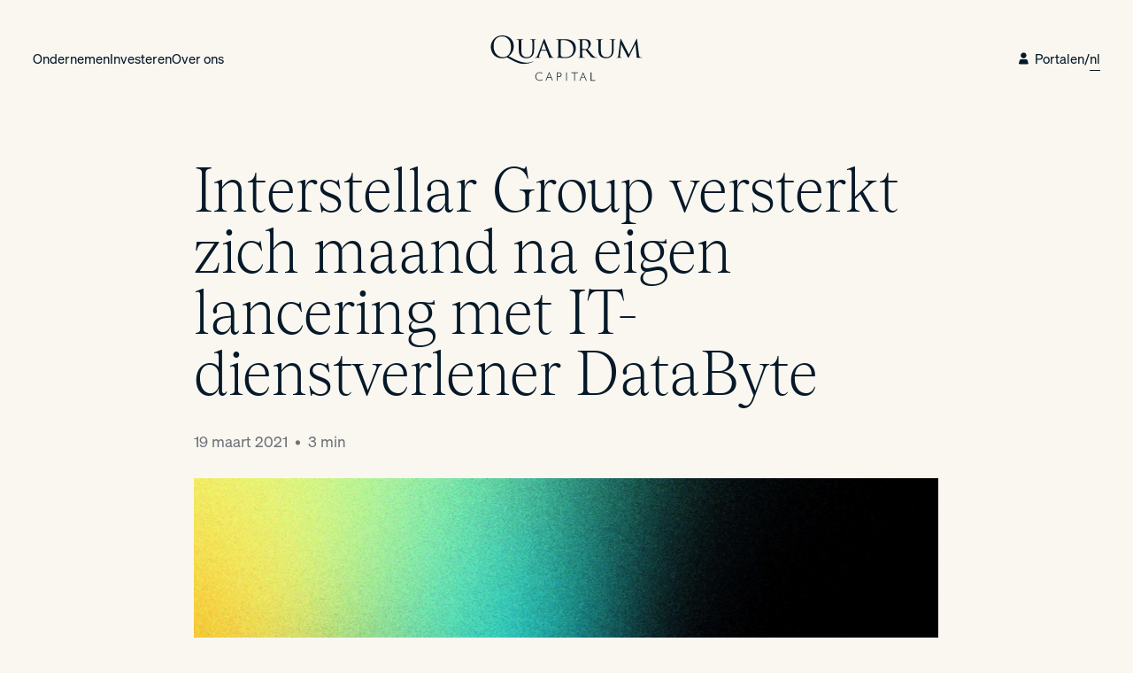

--- FILE ---
content_type: text/html
request_url: https://www.quadrum-capital.nl/nl/actueel/interstellar-group-versterkt-zich-maand-na-eigen-lancering-met-it-dienstverlener-databyte
body_size: 12908
content:
<!doctype html>
<html lang="nl" >
  <head>
<meta name="sentry-trace" content="44ca22efead8536af8152eac67de74ea-28248aea1b2ed46f-0"/>
<meta name="baggage" content="sentry-environment=production,sentry-release=1768566755284,sentry-public_key=bd8cb8135a5e2d08197b7c852f3fe7fc,sentry-trace_id=44ca22efead8536af8152eac67de74ea,sentry-sampled=false"/>
<script >
    const f = window.fetch;
    if(f){
      window._sentryFetchProxy = function(...a){return f(...a)}
      window.fetch = function(...a){return window._sentryFetchProxy(...a)}
    }
</script>
    <meta charset="utf-8" />
    <meta name="viewport" content="width=device-width" />

    <link rel="apple-touch-icon" sizes="180x180" href="../../apple-touch-icon.png" />
    <link rel="icon" type="image/png" sizes="32x32" href="../../favicon-32x32.png" />
    <link rel="icon" type="image/png" sizes="16x16" href="../../favicon-16x16.png" />
    <link rel="manifest" href="../../site.webmanifest" />
    <link rel="mask-icon" href="../../safari-pinned-tab.svg" color="#061929" />
    <meta name="msapplication-TileColor" content="#ffffff" />
    <meta name="theme-color" content="#ffffff" />

    
		<link href="../../_app/immutable/assets/2.jXskeqGW.css" rel="stylesheet">
		<link href="../../_app/immutable/assets/ButtonPill.CCanX8Mf.css" rel="stylesheet">
		<link href="../../_app/immutable/assets/4.D32qA0N3.css" rel="stylesheet"><!-- HEAD_svelte-1t0h2v4_START --><!-- HTML_TAG_START --><title>Interstellar Group versterkt zich maand na eigen… | Quadrum Capital</title><!-- HTML_TAG_END --> <!-- HTML_TAG_START --><link href="https://www.quadrum-capital.nl/nl/actueel/interstellar-group-versterkt-zich-maand-na-eigen-lancering-met-it-dienstverlener-databyte" rel="canonical"><link href="https://www.quadrum-capital.nl/nl" rel="home"><link type="text/plain" href="https://www.quadrum-capital.nl/nl/humans.txt" rel="author"><link href="https://www.quadrum-capital.nl/nl/actueel/interstellar-group-versterkt-zich-maand-na-eigen-lancering-met-it-dienstverlener-databyte" rel="alternate" hreflang="x-default"><link href="https://www.quadrum-capital.nl/nl/actueel/interstellar-group-versterkt-zich-maand-na-eigen-lancering-met-it-dienstverlener-databyte" rel="alternate" hreflang="nl"><link href="https://www.quadrum-capital.nl/en/news/interstellar-group-versterkt-zich-maand-na-eigen-lancering-met-it-dienstverlener-databyte" rel="alternate" hreflang="en"><!-- HTML_TAG_END --> <!-- HTML_TAG_START --><meta name="generator" content="SEOmatic"><meta name="referrer" content="no-referrer-when-downgrade"><meta name="robots" content="all"><meta content="nl" property="og:locale"><meta content="en" property="og:locale:alternate"><meta content="Quadrum Capital" property="og:site_name"><meta content="website" property="og:type"><meta content="https://www.quadrum-capital.nl/nl/actueel/interstellar-group-versterkt-zich-maand-na-eigen-lancering-met-it-dienstverlener-databyte" property="og:url"><meta content="Interstellar Group versterkt zich maand na eigen lancering met…" property="og:title"><meta name="twitter:card" content="summary_large_image"><meta name="twitter:creator" content="@"><meta name="twitter:title" content="Interstellar Group versterkt zich maand na eigen lancering met…"><!-- HTML_TAG_END --> <!-- HTML_TAG_START --><script type="application/ld+json">{"@context":"https://schema.org","@graph":[{"@type":"WebPage","author":{"@id":"#identity"},"copyrightHolder":{"@id":"#identity"},"copyrightYear":"2021","creator":{"@id":"#creator"},"dateCreated":"2024-02-27T11:24:39+01:00","dateModified":"2024-08-21T11:06:02+02:00","datePublished":"2021-03-19T00:00:00+01:00","headline":"Interstellar Group versterkt zich maand na eigen lancering met IT-dienstverlener DataByte","inLanguage":"nl","mainEntityOfPage":"https://www.quadrum-capital.nl/nl/actueel/interstellar-group-versterkt-zich-maand-na-eigen-lancering-met-it-dienstverlener-databyte","name":"Interstellar Group versterkt zich maand na eigen lancering met IT-dienstverlener DataByte","publisher":{"@id":"#creator"},"url":"https://www.quadrum-capital.nl/nl/actueel/interstellar-group-versterkt-zich-maand-na-eigen-lancering-met-it-dienstverlener-databyte"},{"@id":"#identity","@type":"LocalBusiness","address":{"@type":"PostalAddress","addressCountry":"Nederland","addressLocality":"Almelo","postalCode":"7607 GH","streetAddress":"Wierdensestraat 2A"},"description":"Quadrum capital biedt kapitaal, kennis en een netwerk aan ondernemers met ambitieuze plannen en de wil om er iets mee te doen.","email":"info@quadrum-capital.nl","geo":{"@type":"GeoCoordinates","latitude":"52.355220","longitude":"6.663520"},"image":{"@type":"ImageObject","height":"161","url":"https://quadrum-website.ams3.cdn.digitaloceanspaces.com/acceptance/images/Logo.svg","width":"538"},"logo":{"@type":"ImageObject","height":"60","url":"https://quadrum-website.ams3.cdn.digitaloceanspaces.com/production/images/Logo.svg?mtime=1698246907","width":"200"},"name":"Quadrum Beheer B.V.","priceRange":"$"},{"@id":"#creator","@type":"Organization"},{"@type":"BreadcrumbList","description":"Breadcrumbs list","itemListElement":[{"@type":"ListItem","item":"https://www.quadrum-capital.nl/nl","name":"Home","position":1},{"@type":"ListItem","item":"https://www.quadrum-capital.nl/nl/actueel","name":"Actueel","position":2},{"@type":"ListItem","item":"https://www.quadrum-capital.nl/nl/actueel/interstellar-group-versterkt-zich-maand-na-eigen-lancering-met-it-dienstverlener-databyte","name":"Interstellar Group versterkt zich maand na eigen lancering met IT-dienstverlener DataByte","position":3}],"name":"Breadcrumbs"}]}</script><!-- HTML_TAG_END --><!-- HEAD_svelte-1t0h2v4_END -->

    <!-- Google Tag Manager -->
    <script>
      (function (w, d, s, l, i) {
        w[l] = w[l] || [];
        w[l].push({ 'gtm.start': new Date().getTime(), event: 'gtm.js' });
        var f = d.getElementsByTagName(s)[0],
          j = d.createElement(s),
          dl = l != 'dataLayer' ? '&l=' + l : '';
        j.async = true;
        j.src = 'https://www.googletagmanager.com/gtm.js?id=' + i + dl;
        f.parentNode.insertBefore(j, f);
      })(window, document, 'script', 'dataLayer', 'GTM-5LZQ2LN');
    </script>
    <!-- End Google Tag Manager -->
  </head>
  <body class="theme-light">
    <div>  <div hidden style="display:none !important"><div data-ska-document-element="body" class="theme-light"></div></div>  <nav class="main-navigation fixed w-full flex items-center justify-between px-fluid-m l:px-fluid-l z-30 theme-light svelte-1wqlxw6"><div class="flex-1"> <ul class="hidden l:flex gap-fluid-m"> <li class="primary-link relative hover-underline svelte-1wqlxw6  has-sublinks"><span href="https://www.quadrum-capital.nl/nl/ondernemen" data-sveltekit-noscroll class="body-xs cursor-default svelte-1wqlxw6">Ondernemen</span> <div class="sub-menu absolute opacity-0 duration-200 pointer-events-none translate-y-6 pt-fluid-s svelte-1wqlxw6"><div class="content bg-white text-blue-navy p-fluid-xl w-[25vw] svelte-1wqlxw6"><ul class="list flex flex-col duration-200"><li class="border-b border-black/10 last:border-b-0"><a href="https://www.quadrum-capital.nl/nl/ondernemen" class="block title-xs leading-[1.6] py-fluid-2xs duration-200 svelte-1wqlxw6" data-sveltekit-noscroll>Ondernemen </a></li>  <li class="border-b border-black/10 last:border-b-0"><a href="https://www.quadrum-capital.nl/nl/portfolio" data-sveltekit-noscroll class="block title-xs leading-[1.6] py-fluid-2xs duration-200 svelte-1wqlxw6">Portfolio</a> </li> </ul></div> </div> </li> <li class="primary-link relative hover-underline svelte-1wqlxw6  has-sublinks"><span href="https://www.quadrum-capital.nl/nl/investeren" data-sveltekit-noscroll class="body-xs cursor-default svelte-1wqlxw6">Investeren</span> <div class="sub-menu absolute opacity-0 duration-200 pointer-events-none translate-y-6 pt-fluid-s svelte-1wqlxw6"><div class="content bg-white text-blue-navy p-fluid-xl w-[25vw] svelte-1wqlxw6"><ul class="list flex flex-col duration-200"><li class="border-b border-black/10 last:border-b-0"><a href="https://www.quadrum-capital.nl/nl/investeren" class="block title-xs leading-[1.6] py-fluid-2xs duration-200 svelte-1wqlxw6" data-sveltekit-noscroll>Investeren </a></li>  <li class="border-b border-black/10 last:border-b-0"><a href="https://www.quadrum-capital.nl/nl/investeren/fondsen/qif" data-sveltekit-noscroll class="block title-xs leading-[1.6] py-fluid-2xs duration-200 svelte-1wqlxw6">Fondsen</a> </li> <li class="border-b border-black/10 last:border-b-0"><a href="https://www.quadrum-capital.nl/nl/investeren/fondsen/evergreen" data-sveltekit-noscroll class="block title-xs leading-[1.6] py-fluid-2xs duration-200 svelte-1wqlxw6">Evergreen</a> </li> </ul></div> </div> </li> <li class="primary-link relative hover-underline svelte-1wqlxw6  has-sublinks"><span href="https://www.quadrum-capital.nl/nl/over-ons" data-sveltekit-noscroll class="body-xs cursor-default svelte-1wqlxw6">Over ons</span> <div class="sub-menu absolute opacity-0 duration-200 pointer-events-none translate-y-6 pt-fluid-s svelte-1wqlxw6"><div class="content bg-white text-blue-navy p-fluid-xl w-[25vw] svelte-1wqlxw6"><ul class="list flex flex-col duration-200"><li class="border-b border-black/10 last:border-b-0"><a href="https://www.quadrum-capital.nl/nl/over-ons" class="block title-xs leading-[1.6] py-fluid-2xs duration-200 svelte-1wqlxw6" data-sveltekit-noscroll>Over ons </a></li>  <li class="border-b border-black/10 last:border-b-0"><a href="https://www.quadrum-capital.nl/nl/over-quadrum/duurzaamheid" data-sveltekit-noscroll class="block title-xs leading-[1.6] py-fluid-2xs duration-200 svelte-1wqlxw6">Duurzaamheid</a> </li> <li class="border-b border-black/10 last:border-b-0"><a href="https://www.quadrum-capital.nl/nl/over-quadrum/team" data-sveltekit-noscroll class="block title-xs leading-[1.6] py-fluid-2xs duration-200 svelte-1wqlxw6">Team</a> </li> <li class="border-b border-black/10 last:border-b-0"><a href="https://www.quadrum-capital.nl/nl/actueel" data-sveltekit-noscroll class="block title-xs leading-[1.6] py-fluid-2xs duration-200 svelte-1wqlxw6">Actueel</a> </li> <li class="border-b border-black/10 last:border-b-0"><a href="https://www.quadrum-capital.nl/nl/over-quadrum/vacatures" data-sveltekit-noscroll class="block title-xs leading-[1.6] py-fluid-2xs duration-200 svelte-1wqlxw6">Vacatures</a> </li> </ul></div> </div> </li></ul></div>  <a href="/nl" data-sveltekit-noscroll aria-label="Home" class="svelte-1wqlxw6"><svg xmlns="http://www.w3.org/2000/svg" fill="none" viewBox="0 0 175 53" class="h-[32px] l:h-[52px]"><path fill="currentColor" d="M53.112 43.787a4.9 4.9 0 0 0-1.142 1.816 5 5 0 0 0-.264 2.144 5 5 0 0 0 .659 2.052 4.76 4.76 0 0 0 1.458 1.555c.853.566 1.849.86 2.86.844a6.8 6.8 0 0 0 3.236-.88v-.804a7 7 0 0 1-3.271 1.008 4 4 0 0 1-1.616-.307 4.1 4.1 0 0 1-1.37-.937 4.44 4.44 0 0 1-1.174-3.007 4.3 4.3 0 0 1 .452-2 4.14 4.14 0 0 1 1.326-1.536 4.1 4.1 0 0 1 2.346-.714 6.8 6.8 0 0 1 3.272 1.008v-.789a6.96 6.96 0 0 0-3.236-.898 4.95 4.95 0 0 0-3.536 1.448zm14.365-1.465-4.035 9.6h.783l1.37-3.316h4.07l1.367 3.317h.783l-4.034-9.6zm-1.636 5.644 1.778-4.325 1.778 4.325z"/><path fill="currentColor" d="M116.125 42.669h-.782v9.51h5.156v-.644h-4.374z"/><path fill="currentColor" d="M78.794 42.649h-2.26v9.53h.747v-4.436h1.778a2.36 2.36 0 0 0 1.05-.084c.34-.106.653-.288.918-.533a2.54 2.54 0 0 0 .808-1.949c0-1.649-1.03-2.528-3.038-2.528zm-.107 4.36h-1.406v-3.665h1.545c1.442 0 2.205.64 2.205 1.833s-.763 1.833-2.347 1.833z"/><path fill="currentColor" d="M87.877 42.649h-.747v9.53h.747z"/><path fill="currentColor" d="M106.738 42.649h-.304l-4.034 9.6h.782l1.367-3.316h4.07l1.367 3.316h.783l-4.034-9.6zm-1.936 5.644 1.777-4.325 1.778 4.325z"/><path fill="currentColor" d="M92.997 43.347h3.45v8.831h.797v-8.83h3.45v-.68h-7.697z"/><path fill="currentColor" d="M13.624 26.315C4.327 26.315.5 19.165.5 13.124.5 7.687 4.46 0 13.724 0c7.551 0 13.192 4.8 13.192 12.587 0 5.906-3.727 9.833-5.942 11.278l6.882 3.56c7.35 3.79 12.452 3.959 14.13 3.959 1.677 0 4.295-.369 6.613-1.31.2-.067.369-.135.469-.135.136 0 .2.1.2.2 0 .136-.068.236-.268.337a25.6 25.6 0 0 1-10.641 2.314c-4.06 0-8.392-1.477-13.829-4.496l-5.637-3.123c-1.21.637-3.491 1.141-5.27 1.141zm10.069-12.787c0-8.055-4.9-12.387-10.205-12.387-5.605 0-9.8 3.692-9.8 11.042 0 7.82 4.7 12.856 10.74 12.856 3.023 0 9.265-1.746 9.265-11.514z"/><path fill="currentColor" d="M35.507 16.515c0 4.095.773 5.84 2.047 6.982 1.441 1.277 3.054 1.545 4.431 1.545 1.746 0 3.323-.469 4.6-1.946 1.341-1.545 1.645-4.096 1.645-7.015v-3.558c0-4.397 0-5.17-.068-6.074-.068-.973-.168-1.477-1.24-1.646a8 8 0 0 0-.941-.067c-.2 0-.337-.1-.337-.2 0-.201.168-.27.469-.27 1.442 0 3.123.101 3.255.101.168 0 1.61-.1 2.55-.1.337 0 .47.068.47.236 0 .136-.137.236-.337.236s-.268 0-.604.032c-.941.1-1.074.705-1.142 1.678-.032.905-.032 1.677-.032 6.074v2.986c0 3.023-.336 6.646-2.718 8.692-2.182 1.846-4.329 2.014-6.142 2.014-.94 0-4.095 0-6.277-2.014-1.445-1.341-2.483-3.355-2.483-7.518v-4.164c0-4.431 0-5.2-.1-6.109-.032-.905-.2-1.477-1.241-1.61a7 7 0 0 0-.873-.068c-.236 0-.369-.1-.369-.2 0-.2.136-.268.505-.268 1.441 0 3.255.1 3.49.1.269 0 2.25-.1 3.156-.1.368 0 .468.068.468.236s-.236.236-.404.236c-.2 0-.468.032-.737.067-.805.1-.94.673-1.008 1.61-.033.905-.033 1.678-.033 6.11v3.995z"/><path fill="currentColor" d="M58.3 17.656c-.168 0-.269.1-.337.268l-1.477 4.196c-.336.94-.572 1.845-.572 2.382 0 .605.368.873 1.109.873h.236c.3 0 .404.1.404.236 0 .168-.268.236-.505.236-.736 0-2.282-.1-2.65-.1-.336 0-1.814.1-3.223.1-.368 0-.536-.068-.536-.236 0-.136.135-.236.404-.236.168 0 .468 0 .672-.032 1.442-.136 2.014-1.242 2.586-2.651l6.714-17.688c.368-.973.468-1.141.704-1.141.169 0 .301.136.673 1.073.468 1.109 5.036 12.823 6.814 17.019 1.108 2.65 2.081 3.087 2.55 3.255.437.168.905.168 1.141.168s.404.068.404.236-.136.236-.504.236c-.336 0-2.854 0-5.1-.068-.638-.032-.841-.068-.841-.236 0-.1.1-.2.236-.236.136-.068.336-.236.136-.737l-2.651-6.746c-.068-.1-.136-.168-.268-.168h-6.11zm5.705-1.174c.136 0 .136-.1.1-.2l-2.65-7.419c-.169-.468-.201-.468-.37 0l-2.517 7.419c-.068.136 0 .2.068.2z"/><path fill="currentColor" d="M78.17 12.52c0-4.432 0-5.27-.068-6.142-.068-.906-.337-1.377-1.31-1.578a9 9 0 0 0-.972-.068c-.168 0-.337-.1-.337-.2 0-.2.2-.268.505-.268 1.377 0 3.49.1 3.59.1.237 0 1.982-.1 3.86-.1 2.955 0 8.46-.301 12.016 3.29 1.477 1.477 2.854 3.827 2.854 7.215 0 3.559-1.545 6.342-3.187 8.023-1.31 1.31-3.86 3.29-8.96 3.29a58 58 0 0 1-4.196-.168c-1.277-.067-2.315-.168-2.418-.168-.068 0-.505 0-1.141.033-.637 0-1.442.068-1.946.068-.301 0-.47-.068-.47-.236 0-.1.101-.236.37-.236.268 0 .504-.033.772-.1.572-.1.772-.805.873-1.546.2-1.24.168-3.523.168-6.241v-4.969zm2.75 2.854c0 3.022.033 5.637.033 6.141.032 1.041.1 1.946.336 2.25.368.572 1.442 1.277 4.933 1.277 2.754 0 5.236-.873 6.982-2.619 1.477-1.477 2.182-3.995 2.182-6.678 0-3.791-1.746-6.11-2.887-7.215-2.854-2.854-6.142-3.187-9.465-3.187-.468 0-1.51.1-1.713.236-.268.136-.368.268-.368.572-.033.973-.033 3.827-.033 5.841v3.391z"/><path fill="currentColor" d="M103.04 12.52c0-4.432 0-5.237-.068-6.142s-.3-1.41-1.341-1.61a6 6 0 0 0-.805-.068c-.236 0-.368-.068-.368-.2 0-.133.1-.236.404-.236 1.441 0 3.491.1 3.559.1.3 0 2.585-.1 3.523-.1 1.878 0 3.927.168 5.505 1.276a5.1 5.1 0 0 1 2.014 4.096c0 1.846-.905 4.196-3.559 6.342 2.45 3.022 4.464 5.505 6.177 7.283 1.61 1.645 2.618 1.913 3.559 2.046.236.032.94.068 1.041.068.268 0 .368.1.368.236 0 .168-.136.236-.604.236h-2.35c-1.578 0-2.318-.1-3.055-.404-1.409-.605-2.418-2.114-4.163-4.364-1.31-1.61-2.651-3.423-3.223-4.128-.136-.136-.201-.2-.404-.2l-3.459-.033c-.136 0-.168.033-.168.168v.47c0 2.685 0 5.135.168 6.341.1.805.2 1.477 1.309 1.61.336.032.705.068.973.068.301 0 .437.1.437.2 0 .168-.136.269-.469.269-1.746 0-3.624-.1-3.759-.1-.537 0-2.014.1-2.919.1-.337 0-.469-.068-.469-.269 0-.1.2-.2.404-.2.236 0 .469 0 .737-.068.572-.1.773-.469.873-1.277.168-1.209.135-3.96.135-6.478v-5.036zm2.586 2.382c0 .168.033.336.168.404.437.236 1.778.436 2.987.436.705 0 1.545-.032 2.25-.504 1.008-.637 1.678-2.114 1.678-4.264 0-3.659-1.946-5.673-4.933-5.673-.841 0-1.545.068-1.946.168a.305.305 0 0 0-.201.301v9.129z"/><path fill="currentColor" d="M126.973 16.515c0 4.095.773 5.84 2.046 6.982 1.442 1.277 3.055 1.545 4.432 1.545 1.745 0 3.323-.469 4.6-1.946 1.341-1.545 1.645-4.096 1.645-7.015v-3.558c0-4.397 0-5.17-.068-6.074-.068-.973-.168-1.477-1.241-1.646a8 8 0 0 0-.941-.067c-.2 0-.336-.1-.336-.2 0-.201.168-.27.469-.27 1.442 0 3.122.101 3.255.101.168 0 1.61-.1 2.55-.1.336 0 .469.068.469.236 0 .136-.136.236-.336.236-.201 0-.268 0-.605.032-.94.1-1.073.705-1.141 1.678-.032.905-.032 1.677-.032 6.074v2.986c0 3.023-.336 6.646-2.718 8.692-2.182 1.846-4.329 2.014-6.142 2.014-.941 0-4.096 0-6.278-2.014-1.441-1.341-2.482-3.355-2.482-7.518v-4.164c0-4.431 0-5.2-.1-6.109-.033-.905-.201-1.477-1.242-1.61a7 7 0 0 0-.872-.068c-.236 0-.369-.1-.369-.2 0-.2.136-.268.504-.268 1.442 0 3.255.1 3.491.1.269 0 2.25-.1 3.155-.1.369 0 .469.068.469.236s-.236.236-.404.236c-.2 0-.469.032-.737.067-.805.1-.941.673-1.009 1.61-.032.905-.032 1.678-.032 6.11v3.995z"/><path fill="currentColor" d="M170.74 22.152c.101.805.301 2.686 1.61 2.987.572.136 1.242.2 1.713.236.136 0 .437.032.437.2s-.136.269-.504.269c-.605 0-4.228-.136-5.305-.2-.737-.069-1.005-.137-1.005-.301 0-.1.136-.236.3-.301.169-.068.269-.469.201-.94L166.71 9.735l-7.115 14.433c-.637 1.31-.737 1.61-1.041 1.61-.2 0-.368-.3-1.008-1.445-.537-.973-3.223-6.342-3.424-6.646-.2-.404-3.491-6.914-3.759-7.619l-1.241 12.923c-.033.47-.033.773-.033 1.277 0 .369.169.873.841 1.009.368.068.604.068.941.1.268.032.336.136.336.2 0 .236-.201.269-.569.269-1.073 0-2.518-.1-2.787-.1-.336 0-1.745.1-2.586.1-.3 0-.504-.033-.504-.269 0-.067.136-.2.437-.2.236 0 .268 0 .636-.032.805-.068 1.109-.873 1.277-2.215l2.25-18.428c.068-.572.2-.84.369-.84s.268.1.504.536l8.996 17.42 8.559-17.387c.168-.369.301-.572.505-.572.203 0 .3.3.336.84l2.114 17.452z"/></svg></a> <div class="flex-1 flex justify-end"> <button class="l:hidden" aria-label="Toggle menu"><svg xmlns="http://www.w3.org/2000/svg" width="25" height="24" fill="none" viewBox="0 0 25 24"><rect width="20" height="2" x="2.5" y="7" fill="currentColor" rx="1"/><rect width="20" height="2" x="2.5" y="15" fill="currentColor" rx="1"/></svg></button> <div class="hidden l:flex gap-fluid-m"><a href="https://fundrbird.com/login?agent_slug=quadrum" target="_blank" class="body-xs hover-underline after:ml-[36px] svelte-1wqlxw6"><span class="flex items-center gap-fluid-2xs"><svg xmlns="http://www.w3.org/2000/svg" width="25" height="24" fill="none" viewBox="0 0 25 24"><path fill="currentColor" d="M12.375 11.875a3.23 3.23 0 0 1-2.818-1.625 3.23 3.23 0 0 1 0-3.25 3.28 3.28 0 0 1 2.818-1.625c1.143 0 2.209.635 2.793 1.625a3.23 3.23 0 0 1 0 3.25 3.22 3.22 0 0 1-2.793 1.625m5.29 5.206a1 1 0 0 1-.956 1.294H8.04a1 1 0 0 1-.955-1.294l1.01-3.281a1 1 0 0 1 .955-.706h6.65a1 1 0 0 1 .956.706z"/></svg> <span data-svelte-h="svelte-lykoc4">Portal</span></span></a>  <div class="flex gap-fluid-3xs body-xs"><a href="https://www.quadrum-capital.nl/en/news/interstellar-group-versterkt-zich-maand-na-eigen-lancering-met-it-dienstverlener-databyte" data-sveltekit-noscroll class="locale-btn hover-underline svelte-1wqlxw6">en</a> <span data-svelte-h="svelte-ocknwt">/</span> <a href="/nl" data-sveltekit-noscroll class="locale-btn hover-underline svelte-1wqlxw6 active">nl</a></div></div></div></nav> <div class="mobile-menu l:hidden h-screen-all w-full fixed z-20 duration-200 transform transition-transform theme-light translate-x-full svelte-1w899dz"><div class="flex flex-col gap-fluid-l mt-fluid-3xl"><ul class="flex flex-col">  <li class="list-item border-b border-opacity-10 border-black svelte-1w899dz border-black" style="--stagger: 150ms;"><button class="title-s p-fluid-m flex justify-between items-center w-full"><span>Ondernemen</span> <svg xmlns="http://www.w3.org/2000/svg" width="25" height="24" fill="none" viewBox="0 0 25 24" class="chevron duration-300"><path fill="currentColor" fill-rule="evenodd" d="M7.55 10.292a1 1 0 0 1 1.415 0l3.535 3.536 3.536-3.535a1 1 0 1 1 1.414 1.414l-4.243 4.243a1 1 0 0 1-1.431-.018L7.55 11.707a1 1 0 0 1 0-1.415" clip-rule="evenodd"/></svg></button> <div class="sub-menu bg-opacity-5 bg-black relative overflow-hidden svelte-1w899dz" style="max-height: 0;"><div class="p-fluid-m"><ul class="space-y-fluid-m"><li class="link"><a href="https://www.quadrum-capital.nl/nl/ondernemen" class="title-2xs">Ondernemen </a></li>   <li class="sublink"><a href="https://www.quadrum-capital.nl/nl/portfolio" class="title-2xs" data-sveltekit-noscroll>Portfolio</a> </li></ul> </div></div> </li>  <li class="list-item border-b border-opacity-10 border-black svelte-1w899dz border-black" style="--stagger: 300ms;"><button class="title-s p-fluid-m flex justify-between items-center w-full"><span>Investeren</span> <svg xmlns="http://www.w3.org/2000/svg" width="25" height="24" fill="none" viewBox="0 0 25 24" class="chevron duration-300"><path fill="currentColor" fill-rule="evenodd" d="M7.55 10.292a1 1 0 0 1 1.415 0l3.535 3.536 3.536-3.535a1 1 0 1 1 1.414 1.414l-4.243 4.243a1 1 0 0 1-1.431-.018L7.55 11.707a1 1 0 0 1 0-1.415" clip-rule="evenodd"/></svg></button> <div class="sub-menu bg-opacity-5 bg-black relative overflow-hidden svelte-1w899dz" style="max-height: 0;"><div class="p-fluid-m"><ul class="space-y-fluid-m"><li class="link"><a href="https://www.quadrum-capital.nl/nl/investeren" class="title-2xs">Investeren </a></li>   <li class="sublink"><a href="https://www.quadrum-capital.nl/nl/investeren/fondsen/qif" class="title-2xs" data-sveltekit-noscroll>Fondsen</a> </li>  <li class="sublink"><a href="https://www.quadrum-capital.nl/nl/investeren/fondsen/evergreen" class="title-2xs" data-sveltekit-noscroll>Evergreen</a> </li></ul> </div></div> </li>  <li class="list-item border-b border-opacity-10 border-black svelte-1w899dz border-black" style="--stagger: 450ms;"><button class="title-s p-fluid-m flex justify-between items-center w-full"><span>Over ons</span> <svg xmlns="http://www.w3.org/2000/svg" width="25" height="24" fill="none" viewBox="0 0 25 24" class="chevron duration-300"><path fill="currentColor" fill-rule="evenodd" d="M7.55 10.292a1 1 0 0 1 1.415 0l3.535 3.536 3.536-3.535a1 1 0 1 1 1.414 1.414l-4.243 4.243a1 1 0 0 1-1.431-.018L7.55 11.707a1 1 0 0 1 0-1.415" clip-rule="evenodd"/></svg></button> <div class="sub-menu bg-opacity-5 bg-black relative overflow-hidden svelte-1w899dz" style="max-height: 0;"><div class="p-fluid-m"><ul class="space-y-fluid-m"><li class="link"><a href="https://www.quadrum-capital.nl/nl/over-ons" class="title-2xs">Over ons </a></li>   <li class="sublink"><a href="https://www.quadrum-capital.nl/nl/over-quadrum/duurzaamheid" class="title-2xs" data-sveltekit-noscroll>Duurzaamheid</a> </li>  <li class="sublink"><a href="https://www.quadrum-capital.nl/nl/over-quadrum/team" class="title-2xs" data-sveltekit-noscroll>Team</a> </li>  <li class="sublink"><a href="https://www.quadrum-capital.nl/nl/actueel" class="title-2xs" data-sveltekit-noscroll>Actueel</a> </li>  <li class="sublink"><a href="https://www.quadrum-capital.nl/nl/over-quadrum/vacatures" class="title-2xs" data-sveltekit-noscroll>Vacatures</a> </li></ul> </div></div> </li></ul> <div class="portal flex flex-col gap-fluid-m m-fluid-m svelte-1w899dz" style="--stagger: 450ms;"><a href="https://fundrbird.com/login?agent_slug=quadrum" target="_blank" class="flex items-center gap-fluid-2xs body-m"><span data-svelte-h="svelte-lykoc4">Portal</span> <svg xmlns="http://www.w3.org/2000/svg" width="25" height="24" fill="none" viewBox="0 0 25 24"><path fill="currentColor" d="M12.375 11.875a3.23 3.23 0 0 1-2.818-1.625 3.23 3.23 0 0 1 0-3.25 3.28 3.28 0 0 1 2.818-1.625c1.143 0 2.209.635 2.793 1.625a3.23 3.23 0 0 1 0 3.25 3.22 3.22 0 0 1-2.793 1.625m5.29 5.206a1 1 0 0 1-.956 1.294H8.04a1 1 0 0 1-.955-1.294l1.01-3.281a1 1 0 0 1 .955-.706h6.65a1 1 0 0 1 .956.706z"/></svg></a> <div class="flex gap-fluid-3xs body-m"><a href="https://www.quadrum-capital.nl/en/news/interstellar-group-versterkt-zich-maand-na-eigen-lancering-met-it-dienstverlener-databyte" class="hover-underline svelte-1w899dz   after:bg-blue-navy">en</a> <span data-svelte-h="svelte-ocknwt">/</span> <a href="/nl" class="hover-underline svelte-1w899dz active  after:bg-blue-navy">nl</a></div></div></div> </div> <main class="main relative z-0 min-h-screen"><div> <div class="page min-h-screen page-news"><header class="header header-article pt-fluid-3xl-6xl svelte-1gr5q4j"><div class="container content-grid"><div class="col-span-full l:col-span-10 l:col-start-2 space-y-fluid-m"><h2 class="title-l transition-opacity duration-640 ease-out opacity-0">Interstellar Group versterkt zich maand na eigen lancering met IT-dienstverlener DataByte</h2> <div class="article-headline transition-opacity duration-640 ease-out delay-120 "><div class="flex gap-x-fluid-xs"> <div class="body-s"> <span class="text-gray"><!-- HTML_TAG_START -->19 maart 2021&nbsp;&nbsp;•&nbsp;&nbsp;3 min<!-- HTML_TAG_END --></span></div></div></div> <div class="visual-container transform transition-transform duration-1200 ease-out delay-240 svelte-1gr5q4j"><div class="visual overflow-hidden transition-opacity duration-640 ease-out delay-240 svelte-179prmh parallax"><div class="visual__inner h-full svelte-179prmh parallaxer" style="--max-offset: 4; --offset: -4;"><picture class="block bg-no-repeat  h-full w-full bg-cover " style="background-position: 50% 50%; background-image: url(data:image/jpeg;base64,%2F9j%2F4AAQSkZJRgABAQEAYABgAAD%2F%2FgA7Q1JFQVRPUjogZ2QtanBlZyB2MS4wICh1c2luZyBJSkcgSlBFRyB2ODApLCBxdWFsaXR5ID0gNTAK%2F9sAQwAQCwwODAoQDg0OEhEQExgoGhgWFhgxIyUdKDozPTw5Mzg3QEhcTkBEV0U3OFBtUVdfYmdoZz5NcXlwZHhcZWdj%2F9sAQwEREhIYFRgvGhovY0I4QmNjY2NjY2NjY2NjY2NjY2NjY2NjY2NjY2NjY2NjY2NjY2NjY2NjY2NjY2NjY2NjY2Nj%2F8AAEQgACAAQAwEiAAIRAQMRAf%2FEAB8AAAEFAQEBAQEBAAAAAAAAAAABAgMEBQYHCAkKC%2F%[base64]%2Fj5%2Bv%2FEAB8BAAMBAQEBAQEBAQEAAAAAAAABAgMEBQYHCAkKC%2F%[base64]%2Bjp6vLz9PX29%2Fj5%2Bv%2FaAAwDAQACEQMRAD8A0Jtat7uFkjbdx2rz7VkIu3OHGT3FFFRSio00kc9%2F37P%2F2Q%3D%3D);" id="4830" src="https://quadrum-website.ams3.cdn.digitaloceanspaces.com/production/images/News/Interstellar1.jpg"><source srcset="https://quadrum-website.ams3.cdn.digitaloceanspaces.com/production/images/News/_375x195_crop_center-center_100_line/Interstellar1.jpg.webp 375w, https://quadrum-website.ams3.cdn.digitaloceanspaces.com/production/images/News/_576x300_crop_center-center_100_line/Interstellar1.jpg.webp 576w, https://quadrum-website.ams3.cdn.digitaloceanspaces.com/production/images/News/_750x390_crop_center-center_100_line/Interstellar1.jpg.webp 750w, https://quadrum-website.ams3.cdn.digitaloceanspaces.com/production/images/News/_768x400_crop_center-center_100_line/Interstellar1.jpg.webp 768w, https://quadrum-website.ams3.cdn.digitaloceanspaces.com/production/images/News/_992x516_crop_center-center_100_line/Interstellar1.jpg.webp 992w, https://quadrum-website.ams3.cdn.digitaloceanspaces.com/production/images/News/_1125x586_crop_center-center_100_line/Interstellar1.jpg.webp 1125w, https://quadrum-website.ams3.cdn.digitaloceanspaces.com/production/images/News/_1152x600_crop_center-center_100_line/Interstellar1.jpg.webp 1152w, https://quadrum-website.ams3.cdn.digitaloceanspaces.com/production/images/News/_1200x625_crop_center-center_100_line/Interstellar1.jpg.webp 1200w, https://quadrum-website.ams3.cdn.digitaloceanspaces.com/production/images/News/_1536x800_crop_center-center_100_line/Interstellar1.jpg.webp 1536w, https://quadrum-website.ams3.cdn.digitaloceanspaces.com/production/images/News/_1728x900_crop_center-center_100_line/Interstellar1.jpg.webp 1728w, https://quadrum-website.ams3.cdn.digitaloceanspaces.com/production/images/News/_1920x1000_crop_center-center_100_line/Interstellar1.jpg.webp 1920w, https://quadrum-website.ams3.cdn.digitaloceanspaces.com/production/images/News/_1984x1033_crop_center-center_100_line/Interstellar1.jpg.webp 1984w" type="image/webp"><source srcset="https://quadrum-website.ams3.cdn.digitaloceanspaces.com/production/images/News/_375x195_crop_center-center_100_line/Interstellar1.jpg 375w, https://quadrum-website.ams3.cdn.digitaloceanspaces.com/production/images/News/_576x300_crop_center-center_100_line/Interstellar1.jpg 576w, https://quadrum-website.ams3.cdn.digitaloceanspaces.com/production/images/News/_750x390_crop_center-center_100_line/Interstellar1.jpg 750w, https://quadrum-website.ams3.cdn.digitaloceanspaces.com/production/images/News/_768x400_crop_center-center_100_line/Interstellar1.jpg 768w, https://quadrum-website.ams3.cdn.digitaloceanspaces.com/production/images/News/_992x516_crop_center-center_100_line/Interstellar1.jpg 992w, https://quadrum-website.ams3.cdn.digitaloceanspaces.com/production/images/News/_1125x586_crop_center-center_100_line/Interstellar1.jpg 1125w, https://quadrum-website.ams3.cdn.digitaloceanspaces.com/production/images/News/_1152x600_crop_center-center_100_line/Interstellar1.jpg 1152w, https://quadrum-website.ams3.cdn.digitaloceanspaces.com/production/images/News/_1200x625_crop_center-center_100_line/Interstellar1.jpg 1200w, https://quadrum-website.ams3.cdn.digitaloceanspaces.com/production/images/News/_1536x800_crop_center-center_100_line/Interstellar1.jpg 1536w, https://quadrum-website.ams3.cdn.digitaloceanspaces.com/production/images/News/_1728x900_crop_center-center_100_line/Interstellar1.jpg 1728w, https://quadrum-website.ams3.cdn.digitaloceanspaces.com/production/images/News/_1920x1000_crop_center-center_100_line/Interstellar1.jpg 1920w, https://quadrum-website.ams3.cdn.digitaloceanspaces.com/production/images/News/_1984x1033_crop_center-center_100_line/Interstellar1.jpg 1984w" type="image/jpeg"> <img src="https://quadrum-website.ams3.cdn.digitaloceanspaces.com/production/images/News/_375x195_crop_center-center_100_line/Interstellar1.jpg" srcset="https://quadrum-website.ams3.cdn.digitaloceanspaces.com/production/images/News/_375x195_crop_center-center_100_line/Interstellar1.jpg 375w, https://quadrum-website.ams3.cdn.digitaloceanspaces.com/production/images/News/_576x300_crop_center-center_100_line/Interstellar1.jpg 576w, https://quadrum-website.ams3.cdn.digitaloceanspaces.com/production/images/News/_750x390_crop_center-center_100_line/Interstellar1.jpg 750w, https://quadrum-website.ams3.cdn.digitaloceanspaces.com/production/images/News/_768x400_crop_center-center_100_line/Interstellar1.jpg 768w, https://quadrum-website.ams3.cdn.digitaloceanspaces.com/production/images/News/_992x516_crop_center-center_100_line/Interstellar1.jpg 992w, https://quadrum-website.ams3.cdn.digitaloceanspaces.com/production/images/News/_1125x586_crop_center-center_100_line/Interstellar1.jpg 1125w, https://quadrum-website.ams3.cdn.digitaloceanspaces.com/production/images/News/_1152x600_crop_center-center_100_line/Interstellar1.jpg 1152w, https://quadrum-website.ams3.cdn.digitaloceanspaces.com/production/images/News/_1200x625_crop_center-center_100_line/Interstellar1.jpg 1200w, https://quadrum-website.ams3.cdn.digitaloceanspaces.com/production/images/News/_1536x800_crop_center-center_100_line/Interstellar1.jpg 1536w, https://quadrum-website.ams3.cdn.digitaloceanspaces.com/production/images/News/_1728x900_crop_center-center_100_line/Interstellar1.jpg 1728w, https://quadrum-website.ams3.cdn.digitaloceanspaces.com/production/images/News/_1920x1000_crop_center-center_100_line/Interstellar1.jpg 1920w, https://quadrum-website.ams3.cdn.digitaloceanspaces.com/production/images/News/_1984x1033_crop_center-center_100_line/Interstellar1.jpg 1984w" alt="Interstellar1" width="2048" height="1067" class="w-full transition-opacity duration-500  h-full object-cover  opacity-0" loading="lazy" decoding="async" style="object-position: 50% 50%;"></picture></div></div> </div></div></div> </header> <div class="module-list transition-opacity duration-600 delay-300 ease-out pb-fluid-2xl-4xl has-intro delay-700 svelte-16sgcz9"><section class="module mt-fluid-xl-2xl module-article-text text-blue-navy  default-intro  svelte-nna1xb" style=""><div class="container content-grid relative"><div class="col-span-full l:col-span-8 l:col-start-3 flex flex-col gap-y-fluid-l"> <div class="body-text body-l rich-text-default rich-text-article"><!-- HTML_TAG_START --><p><strong>Een maand na de eigen lancering voegt IT-groep Interstellar, deelneming uit het nieuwste fonds van Quadrum Capital QIF III, IT-dienstverlener DataByte uit Steenbergen toe aan de collectie.</strong></p>
<p>De overname van deze marktleider in Zuidwest-Nederland is onderdeel van de buy-and-build strategie van Interstellar. Deze is gericht op de ambitie om uit te groeien tot de meest relevante IT-groep van Nederland, vanuit landelijke dekking en de missie om klanten op op alle aspecten van hun digitale reis op hoog niveau te bedienen. Gert van Drie, investment manager Quadrum Capital: ‘Met de toevoeging van DataByte in de collectie versterkt Interstellar zich in het zuidwesten van Nederland en zet het nieuwe stappen in haar missie en ambitie. Net als alle bedrijven binnen de Interstellar-collectie wordt DataByte gekenmerkt door een sterke ondernemersmentaliteit, waarmee het een perfecte match is.’</p>
<p>Lees hieronder het hele persbericht.<br /><br />PERSBERICHT</p>
<p><strong>Interstellar neemt maand na lancering IT-gigant DataByte over</strong></p>
<p>Almelo, 18 maart – Een maand na de lancering van Interstellar, voegt de groep IT-dienstverlener DataByte uit Steenbergen toe aan de collectie. De overname is onderdeel van een buy-and-build strategie. Deze is erop gericht om Interstellar uit te laten groeien tot de meest relevante IT-groep van Nederland en klanten op alle aspecten van de digitale reis op hoog niveau te ondersteunen.</p>
<p>DataByte werd in 1987 opgericht en groeide uit tot een bekende IT-speler in Zuidwest-Nederland met vestigingen in Steenbergen en Berkel &amp; Rodenrijs. Met 85 betrokken IT-specialisten, 450 klanten en een sterke verankering in de zorg, maakindustrie, zakelijke dienstverlening en het MKB-segment, is DataByte al meer dan 30 jaar een bekende naam in de regio en daarbuiten. De IT-dienstverlener heeft de ambitie om de jaaromzet te verdubbelen naar 40 miljoen euro en het aantal vestigingen in Zuidwest-Nederland te laten groeien van twee naar zes.</p>
<p>De directie van DataByte blijft als bestuur van de Brabantse onderneming aan en participeert in Interstellar. CEO John Heijnen ziet de toekomst rooskleurig in: ‘’In een snel veranderende markt waarin technologische ontwikkelingen elkaar in razendsnel tempo opvolgen, met name op het gebied van cybersecurity en de Cloud, willen we samen met onze relaties voorop blijven lopen. Deze digitale transitie vraagt om verregaande stappen. In samenwerking met Interstellar, voegen we een breed pallet aan hoogwaardige kennis en IT-specialisaties toe. Dit stelt ons in staat om onze relaties ook de komende decennia op het allerhoogste niveau te kunnen blijven begeleiden tijdens hun digitale reis waarin adoptie, beveiliging en innovatie nog belangrijker worden. Op die manier maken we onze ambitie waar om de meest relevante IT-dienstverlener te blijven in Zuidwest-Nederland.’’</p>
<p><strong>Grote sprong Interstellar</strong></p>
<p>Begin februari werd bekendgemaakt dat zes succesvolle bedrijven uit de IT-sector de krachten bundelen onder de vlag van Interstellar Group, waardoor een nieuwe grote IT-dienstverlener met landelijke dekking in Nederland ontstaat. Interstellar bestaat uit een collectie van IT-dienstverleners Solimas, Exite ICT en CSN Groep en specialisten op het gebied van cloud en security Fundaments, DataExpert en Pinewood. Daar is nu dus DataByte aan toegevoegd.</p>
<p>CEO Maarten van Montfoort: “DataByte is een gerenommeerde managed services provider (MSP) in de top van het MKB en marktleider in de grotere regio. We hebben van het begin af aan duidelijk gemaakt dat wij een sterke buy-and-build strategie najagen, omdat wij snel willen uitgroeien tot één van de grotere spelers in de markt. Alleen met aantrekken van nieuw talent en het vergroten van onze landelijke dekkingsgraad kunnen wij onze voorsprong op de concurrentie uitbouwen. Wij zijn erg trots dat DataByte onderdeel van dit geweldige avontuur wil uitmaken.”</p>
<p>Alle bedrijven binnen Interstellar Group zijn autonome ondernemingen met een eigen kwaliteit, specialisatie en identiteit. Samen vormen zij één sterke collectie, waarin ondernemerschap als kernwaarde centraal staat. De uitwisseling van kennis en expertise is multidisciplinair of juist gebonden aan één thema, zoals cloud en security. De driekoppige groepsdirectie is afkomstig uit de ondernemingen binnen de Interstellar collectie, waarvoor investeringsmaatschappij Quadrum Capital in 2017 de basis legde met een eerste deelneming in het IT-domein. Interstellar is onderdeel van Quadrum Investment Fund III, het nieuwste fonds van Quadrum Capital, en heeft daarmee de slagkracht om haar positie als IT-groep voortvarend uit te bouwen.<br /></p>

<p><strong>Over Interstellar</strong></p>
<p>Interstellar is een collectie van generalistische en specialistische IT-bedrijven. Alle bedrijven zijn autonome ondernemingen met een eigen kwaliteit, specialisatie en identiteit. Samen vormen zij een sterke collectie voor de multidisciplinaire opgave die de digitale reis van MKB+-bedrijven vandaag de dag is. De groep bestaat uit generalistische IT-dienstverleners (Solimas, Exite ICT en CSN Groep) en specialisten op het gebied van cloud en security (Fundaments, DataExpert en Pinewood). Interstellar vertegenwoordigt in totaal meer dan 400 medewerkers en een verwachte omzet van 100+ miljoen euro. <a href="https://www.thisisinterstellar.com/" title="https://www.thisisinterstellar.com/">www.thisisinterstellar.com</a><br /></p><!-- HTML_TAG_END --></div> <button class="button-link label-button  svelte-143jx9u" href=""> </button></div></div> </section> </div> <div class="container content-grid pb-fluid-2xl-4xl"><div class="col-span-full l:col-span-8 l:col-start-3"><a class="button-link label-button  svelte-143jx9u" href="https://www.quadrum-capital.nl/nl/actueel" data-sveltekit-noscroll="" text="Terug naar overzicht"> </a></div></div></div></div></main> <footer class="bg-blue-navy text-white pt-fluid-xl-3xl pb-fluid-m-xl"><div class="container content-grid gap-y-0"> <div class="col-span-full flex justify-center l:justify-start l:col-span-6 l:col-start-1 l:row-span-3"><a href="/nl" aria-label="Home" data-sveltekit-noscroll><svg xmlns="http://www.w3.org/2000/svg" fill="none" viewBox="0 0 175 53" class="w-fluid-3xl-4xl h-fit text-white mb-fluid-l"><path fill="currentColor" d="M53.112 43.787a4.9 4.9 0 0 0-1.142 1.816 5 5 0 0 0-.264 2.144 5 5 0 0 0 .659 2.052 4.76 4.76 0 0 0 1.458 1.555c.853.566 1.849.86 2.86.844a6.8 6.8 0 0 0 3.236-.88v-.804a7 7 0 0 1-3.271 1.008 4 4 0 0 1-1.616-.307 4.1 4.1 0 0 1-1.37-.937 4.44 4.44 0 0 1-1.174-3.007 4.3 4.3 0 0 1 .452-2 4.14 4.14 0 0 1 1.326-1.536 4.1 4.1 0 0 1 2.346-.714 6.8 6.8 0 0 1 3.272 1.008v-.789a6.96 6.96 0 0 0-3.236-.898 4.95 4.95 0 0 0-3.536 1.448zm14.365-1.465-4.035 9.6h.783l1.37-3.316h4.07l1.367 3.317h.783l-4.034-9.6zm-1.636 5.644 1.778-4.325 1.778 4.325z"/><path fill="currentColor" d="M116.125 42.669h-.782v9.51h5.156v-.644h-4.374z"/><path fill="currentColor" d="M78.794 42.649h-2.26v9.53h.747v-4.436h1.778a2.36 2.36 0 0 0 1.05-.084c.34-.106.653-.288.918-.533a2.54 2.54 0 0 0 .808-1.949c0-1.649-1.03-2.528-3.038-2.528zm-.107 4.36h-1.406v-3.665h1.545c1.442 0 2.205.64 2.205 1.833s-.763 1.833-2.347 1.833z"/><path fill="currentColor" d="M87.877 42.649h-.747v9.53h.747z"/><path fill="currentColor" d="M106.738 42.649h-.304l-4.034 9.6h.782l1.367-3.316h4.07l1.367 3.316h.783l-4.034-9.6zm-1.936 5.644 1.777-4.325 1.778 4.325z"/><path fill="currentColor" d="M92.997 43.347h3.45v8.831h.797v-8.83h3.45v-.68h-7.697z"/><path fill="currentColor" d="M13.624 26.315C4.327 26.315.5 19.165.5 13.124.5 7.687 4.46 0 13.724 0c7.551 0 13.192 4.8 13.192 12.587 0 5.906-3.727 9.833-5.942 11.278l6.882 3.56c7.35 3.79 12.452 3.959 14.13 3.959 1.677 0 4.295-.369 6.613-1.31.2-.067.369-.135.469-.135.136 0 .2.1.2.2 0 .136-.068.236-.268.337a25.6 25.6 0 0 1-10.641 2.314c-4.06 0-8.392-1.477-13.829-4.496l-5.637-3.123c-1.21.637-3.491 1.141-5.27 1.141zm10.069-12.787c0-8.055-4.9-12.387-10.205-12.387-5.605 0-9.8 3.692-9.8 11.042 0 7.82 4.7 12.856 10.74 12.856 3.023 0 9.265-1.746 9.265-11.514z"/><path fill="currentColor" d="M35.507 16.515c0 4.095.773 5.84 2.047 6.982 1.441 1.277 3.054 1.545 4.431 1.545 1.746 0 3.323-.469 4.6-1.946 1.341-1.545 1.645-4.096 1.645-7.015v-3.558c0-4.397 0-5.17-.068-6.074-.068-.973-.168-1.477-1.24-1.646a8 8 0 0 0-.941-.067c-.2 0-.337-.1-.337-.2 0-.201.168-.27.469-.27 1.442 0 3.123.101 3.255.101.168 0 1.61-.1 2.55-.1.337 0 .47.068.47.236 0 .136-.137.236-.337.236s-.268 0-.604.032c-.941.1-1.074.705-1.142 1.678-.032.905-.032 1.677-.032 6.074v2.986c0 3.023-.336 6.646-2.718 8.692-2.182 1.846-4.329 2.014-6.142 2.014-.94 0-4.095 0-6.277-2.014-1.445-1.341-2.483-3.355-2.483-7.518v-4.164c0-4.431 0-5.2-.1-6.109-.032-.905-.2-1.477-1.241-1.61a7 7 0 0 0-.873-.068c-.236 0-.369-.1-.369-.2 0-.2.136-.268.505-.268 1.441 0 3.255.1 3.49.1.269 0 2.25-.1 3.156-.1.368 0 .468.068.468.236s-.236.236-.404.236c-.2 0-.468.032-.737.067-.805.1-.94.673-1.008 1.61-.033.905-.033 1.678-.033 6.11v3.995z"/><path fill="currentColor" d="M58.3 17.656c-.168 0-.269.1-.337.268l-1.477 4.196c-.336.94-.572 1.845-.572 2.382 0 .605.368.873 1.109.873h.236c.3 0 .404.1.404.236 0 .168-.268.236-.505.236-.736 0-2.282-.1-2.65-.1-.336 0-1.814.1-3.223.1-.368 0-.536-.068-.536-.236 0-.136.135-.236.404-.236.168 0 .468 0 .672-.032 1.442-.136 2.014-1.242 2.586-2.651l6.714-17.688c.368-.973.468-1.141.704-1.141.169 0 .301.136.673 1.073.468 1.109 5.036 12.823 6.814 17.019 1.108 2.65 2.081 3.087 2.55 3.255.437.168.905.168 1.141.168s.404.068.404.236-.136.236-.504.236c-.336 0-2.854 0-5.1-.068-.638-.032-.841-.068-.841-.236 0-.1.1-.2.236-.236.136-.068.336-.236.136-.737l-2.651-6.746c-.068-.1-.136-.168-.268-.168h-6.11zm5.705-1.174c.136 0 .136-.1.1-.2l-2.65-7.419c-.169-.468-.201-.468-.37 0l-2.517 7.419c-.068.136 0 .2.068.2z"/><path fill="currentColor" d="M78.17 12.52c0-4.432 0-5.27-.068-6.142-.068-.906-.337-1.377-1.31-1.578a9 9 0 0 0-.972-.068c-.168 0-.337-.1-.337-.2 0-.2.2-.268.505-.268 1.377 0 3.49.1 3.59.1.237 0 1.982-.1 3.86-.1 2.955 0 8.46-.301 12.016 3.29 1.477 1.477 2.854 3.827 2.854 7.215 0 3.559-1.545 6.342-3.187 8.023-1.31 1.31-3.86 3.29-8.96 3.29a58 58 0 0 1-4.196-.168c-1.277-.067-2.315-.168-2.418-.168-.068 0-.505 0-1.141.033-.637 0-1.442.068-1.946.068-.301 0-.47-.068-.47-.236 0-.1.101-.236.37-.236.268 0 .504-.033.772-.1.572-.1.772-.805.873-1.546.2-1.24.168-3.523.168-6.241v-4.969zm2.75 2.854c0 3.022.033 5.637.033 6.141.032 1.041.1 1.946.336 2.25.368.572 1.442 1.277 4.933 1.277 2.754 0 5.236-.873 6.982-2.619 1.477-1.477 2.182-3.995 2.182-6.678 0-3.791-1.746-6.11-2.887-7.215-2.854-2.854-6.142-3.187-9.465-3.187-.468 0-1.51.1-1.713.236-.268.136-.368.268-.368.572-.033.973-.033 3.827-.033 5.841v3.391z"/><path fill="currentColor" d="M103.04 12.52c0-4.432 0-5.237-.068-6.142s-.3-1.41-1.341-1.61a6 6 0 0 0-.805-.068c-.236 0-.368-.068-.368-.2 0-.133.1-.236.404-.236 1.441 0 3.491.1 3.559.1.3 0 2.585-.1 3.523-.1 1.878 0 3.927.168 5.505 1.276a5.1 5.1 0 0 1 2.014 4.096c0 1.846-.905 4.196-3.559 6.342 2.45 3.022 4.464 5.505 6.177 7.283 1.61 1.645 2.618 1.913 3.559 2.046.236.032.94.068 1.041.068.268 0 .368.1.368.236 0 .168-.136.236-.604.236h-2.35c-1.578 0-2.318-.1-3.055-.404-1.409-.605-2.418-2.114-4.163-4.364-1.31-1.61-2.651-3.423-3.223-4.128-.136-.136-.201-.2-.404-.2l-3.459-.033c-.136 0-.168.033-.168.168v.47c0 2.685 0 5.135.168 6.341.1.805.2 1.477 1.309 1.61.336.032.705.068.973.068.301 0 .437.1.437.2 0 .168-.136.269-.469.269-1.746 0-3.624-.1-3.759-.1-.537 0-2.014.1-2.919.1-.337 0-.469-.068-.469-.269 0-.1.2-.2.404-.2.236 0 .469 0 .737-.068.572-.1.773-.469.873-1.277.168-1.209.135-3.96.135-6.478v-5.036zm2.586 2.382c0 .168.033.336.168.404.437.236 1.778.436 2.987.436.705 0 1.545-.032 2.25-.504 1.008-.637 1.678-2.114 1.678-4.264 0-3.659-1.946-5.673-4.933-5.673-.841 0-1.545.068-1.946.168a.305.305 0 0 0-.201.301v9.129z"/><path fill="currentColor" d="M126.973 16.515c0 4.095.773 5.84 2.046 6.982 1.442 1.277 3.055 1.545 4.432 1.545 1.745 0 3.323-.469 4.6-1.946 1.341-1.545 1.645-4.096 1.645-7.015v-3.558c0-4.397 0-5.17-.068-6.074-.068-.973-.168-1.477-1.241-1.646a8 8 0 0 0-.941-.067c-.2 0-.336-.1-.336-.2 0-.201.168-.27.469-.27 1.442 0 3.122.101 3.255.101.168 0 1.61-.1 2.55-.1.336 0 .469.068.469.236 0 .136-.136.236-.336.236-.201 0-.268 0-.605.032-.94.1-1.073.705-1.141 1.678-.032.905-.032 1.677-.032 6.074v2.986c0 3.023-.336 6.646-2.718 8.692-2.182 1.846-4.329 2.014-6.142 2.014-.941 0-4.096 0-6.278-2.014-1.441-1.341-2.482-3.355-2.482-7.518v-4.164c0-4.431 0-5.2-.1-6.109-.033-.905-.201-1.477-1.242-1.61a7 7 0 0 0-.872-.068c-.236 0-.369-.1-.369-.2 0-.2.136-.268.504-.268 1.442 0 3.255.1 3.491.1.269 0 2.25-.1 3.155-.1.369 0 .469.068.469.236s-.236.236-.404.236c-.2 0-.469.032-.737.067-.805.1-.941.673-1.009 1.61-.032.905-.032 1.678-.032 6.11v3.995z"/><path fill="currentColor" d="M170.74 22.152c.101.805.301 2.686 1.61 2.987.572.136 1.242.2 1.713.236.136 0 .437.032.437.2s-.136.269-.504.269c-.605 0-4.228-.136-5.305-.2-.737-.069-1.005-.137-1.005-.301 0-.1.136-.236.3-.301.169-.068.269-.469.201-.94L166.71 9.735l-7.115 14.433c-.637 1.31-.737 1.61-1.041 1.61-.2 0-.368-.3-1.008-1.445-.537-.973-3.223-6.342-3.424-6.646-.2-.404-3.491-6.914-3.759-7.619l-1.241 12.923c-.033.47-.033.773-.033 1.277 0 .369.169.873.841 1.009.368.068.604.068.941.1.268.032.336.136.336.2 0 .236-.201.269-.569.269-1.073 0-2.518-.1-2.787-.1-.336 0-1.745.1-2.586.1-.3 0-.504-.033-.504-.269 0-.067.136-.2.437-.2.236 0 .268 0 .636-.032.805-.068 1.109-.873 1.277-2.215l2.25-18.428c.068-.572.2-.84.369-.84s.268.1.504.536l8.996 17.42 8.559-17.387c.168-.369.301-.572.505-.572.203 0 .3.3.336.84l2.114 17.452z"/></svg></a></div>  <div class="col-span-full flex flex-col items-center l:items-start l:col-span-4 l:col-start-7 l:row-span-3 space-y-fluid-m-l"><a href="https://www.quadrum-capital.nl/nl/over-quadrum/team" data-sveltekit-noscroll class="title-xs text-white/60 hover:text-white transition-colors duration-240 ease-linear">Team</a><a href="https://www.quadrum-capital.nl/nl/contact" data-sveltekit-noscroll class="title-xs text-white/60 hover:text-white transition-colors duration-240 ease-linear">Contact</a><a href="https://www.quadrum-capital.nl/nl/over-quadrum/vacatures" data-sveltekit-noscroll class="title-xs text-white/60 hover:text-white transition-colors duration-240 ease-linear">Vacatures</a><a href="https://www.quadrum-capital.nl/nl/over-ons" data-sveltekit-noscroll class="title-xs text-white/60 hover:text-white transition-colors duration-240 ease-linear">Over Quadrum</a><a href="https://www.quadrum-capital.nl/nl/over-quadrum/duurzaamheid" data-sveltekit-noscroll class="title-xs text-white/60 hover:text-white transition-colors duration-240 ease-linear">Duurzaam ondernemen</a></div>  <div class="col-span-full flex justify-center l:justify-start mt-fluid-m-l mb-fluid-xl l:mb-0 l:col-span-2 l:col-start-11 l:row-start-3"><a href="https://linkedin.com/company/quadrum-investment-fund" target="_blank" class="text-white/60 hover:text-white transition-colors duration-240 ease-linear" aria-label="LinkedIn"><svg xmlns="http://www.w3.org/2000/svg" width="25" height="25" fill="none" viewBox="0 0 25 25"><path fill="currentColor" d="M22.75.25c.93 0 1.75.82 1.75 1.805V23c0 .984-.82 1.75-1.75 1.75H1.695C.765 24.75 0 23.984 0 23V2.055C0 1.07.766.25 1.695.25zm-15.367 21V9.602h-3.61V21.25zM5.578 7.96a2.076 2.076 0 0 0 2.078-2.077c0-1.149-.93-2.133-2.078-2.133a2.135 2.135 0 0 0-2.133 2.133c0 1.148.93 2.078 2.133 2.078M21 21.25v-6.398c0-3.118-.71-5.579-4.375-5.579-1.75 0-2.953.985-3.445 1.915h-.055V9.602H9.68V21.25h3.61v-5.742c0-1.531.273-3.008 2.187-3.008 1.859 0 1.859 1.75 1.859 3.063v5.687z"/></svg></a></div>    <div class="col-span-full extend-l extend-r my-fluid-m h-px bg-white/40 l:bg-transparent l:h-fluid-4xl l:m-0"></div>  <span class="col-span-full text-center block body-xs text-white/50 l:col-span-4 l:text-left">© 2026 Quadrum Capital</span> <div class="col-span-full mt-fluid-2xs space-y-fluid-2xs l:flex l:col-span-8 l:space-y-0 l:space-x-fluid-xl l:mt-0 l:justify-end"><a href="https://www.quadrum-capital.nl/nl/disclaimer" data-sveltekit-noscroll class="text-center block body-xs text-white/50 hover:text-white transition-colors duration-240 ease-linear">Disclaimer</a><a href="https://www.quadrum-capital.nl/nl/privacybeleid" data-sveltekit-noscroll class="text-center block body-xs text-white/50 hover:text-white transition-colors duration-240 ease-linear">Privacybeleid</a></div></div></footer> <span class="custom-cursor fixed left-0 top-0 transform-gpu z-50 pointer-events-none svelte-13ytvjw" style="--tw-translate-x: -40px; --tw-translate-y: -40px;"><span class="inner bg-blue-navy text-white title-2xs text-[16px] w-[80px] h-[80px] flex items-center justify-center rounded-full transform-gpu duration-280 ease-out text-center svelte-13ytvjw"><span class="text inline-block p-2 svelte-13ytvjw"></span></span> </span>      
			
			<script>
				{
					__sveltekit_yce7g1 = {
						base: new URL("../..", location).pathname.slice(0, -1),
						env: {}
					};

					const element = document.currentScript.parentElement;

					Promise.all([
						import("../../_app/immutable/entry/start.DtCb9cX4.js"),
						import("../../_app/immutable/entry/app.mLk-Oj5t.js")
					]).then(([kit, app]) => {
						kit.start(app, element, {
							node_ids: [0, 2, 4],
							data: [null,{type:"data",data:{globals:{navigationStructure:[{label:"Ondernemen",entry:[{id:"25",title:"Ondernemen",url:"https://www.quadrum-capital.nl/nl/ondernemen"}],subLinks:[{label:"Portfolio",entry:[{id:"26",title:"Portfolio",url:"https://www.quadrum-capital.nl/nl/portfolio"}]}]},{label:"Investeren",entry:[{id:"23",title:"Investeren",url:"https://www.quadrum-capital.nl/nl/investeren"}],subLinks:[{label:"Fondsen",entry:[{id:"24",title:"QIF",url:"https://www.quadrum-capital.nl/nl/investeren/fondsen/qif"}]},{label:"Evergreen",entry:[{id:"22",title:"Evergreen",url:"https://www.quadrum-capital.nl/nl/investeren/fondsen/evergreen"}]}]},{label:"Over ons",entry:[{id:"469",title:"Over Quadrum",url:"https://www.quadrum-capital.nl/nl/over-ons"}],subLinks:[{label:"Duurzaamheid",entry:[{id:"28",title:"Duurzaam ondernemen",url:"https://www.quadrum-capital.nl/nl/over-quadrum/duurzaamheid"}]},{label:"Team",entry:[{id:"27",title:"Team",url:"https://www.quadrum-capital.nl/nl/over-quadrum/team"}]},{label:"Actueel",entry:[{id:"77",title:"Actueel",url:"https://www.quadrum-capital.nl/nl/actueel"}]},{label:"Vacatures",entry:[{id:"78",title:"Vacatures",url:"https://www.quadrum-capital.nl/nl/over-quadrum/vacatures"}]}]}],footerPageLinks:[{id:"27",title:"Team",uri:"over-quadrum/team",url:"https://www.quadrum-capital.nl/nl/over-quadrum/team"},{id:"1144",title:"Contact",uri:"contact",url:"https://www.quadrum-capital.nl/nl/contact"},{id:"78",title:"Vacatures",uri:"over-quadrum/vacatures",url:"https://www.quadrum-capital.nl/nl/over-quadrum/vacatures"},{id:"469",title:"Over Quadrum",uri:"over-ons",url:"https://www.quadrum-capital.nl/nl/over-ons"},{id:"28",title:"Duurzaam ondernemen",uri:"over-quadrum/duurzaamheid",url:"https://www.quadrum-capital.nl/nl/over-quadrum/duurzaamheid"}],footerLegalLinks:[{id:"1082",title:"Disclaimer",uri:"disclaimer",url:"https://www.quadrum-capital.nl/nl/disclaimer"},{id:"723",title:"Privacybeleid",uri:"privacybeleid",url:"https://www.quadrum-capital.nl/nl/privacybeleid"}],addresses:[]}},uses:{params:["locale"]}},{type:"data",data:{entry:{id:"5039",title:"Interstellar Group versterkt zich maand na eigen lancering met IT-dienstverlener DataByte",section:"news",seo:{metaTagContainer:"\u003Cmeta name=\"generator\" content=\"SEOmatic\">\u003Cmeta name=\"referrer\" content=\"no-referrer-when-downgrade\">\u003Cmeta name=\"robots\" content=\"all\">\u003Cmeta content=\"nl\" property=\"og:locale\">\u003Cmeta content=\"en\" property=\"og:locale:alternate\">\u003Cmeta content=\"Quadrum Capital\" property=\"og:site_name\">\u003Cmeta content=\"website\" property=\"og:type\">\u003Cmeta content=\"https://www.quadrum-capital.nl/nl/actueel/interstellar-group-versterkt-zich-maand-na-eigen-lancering-met-it-dienstverlener-databyte\" property=\"og:url\">\u003Cmeta content=\"Interstellar Group versterkt zich maand na eigen lancering met…\" property=\"og:title\">\u003Cmeta name=\"twitter:card\" content=\"summary_large_image\">\u003Cmeta name=\"twitter:creator\" content=\"@\">\u003Cmeta name=\"twitter:title\" content=\"Interstellar Group versterkt zich maand na eigen lancering met…\">",metaTitleContainer:"\u003Ctitle>Interstellar Group versterkt zich maand na eigen… | Quadrum Capital\u003C/title>",metaLinkContainer:"\u003Clink href=\"https://www.quadrum-capital.nl/nl/actueel/interstellar-group-versterkt-zich-maand-na-eigen-lancering-met-it-dienstverlener-databyte\" rel=\"canonical\">\u003Clink href=\"https://www.quadrum-capital.nl/nl\" rel=\"home\">\u003Clink type=\"text/plain\" href=\"https://www.quadrum-capital.nl/nl/humans.txt\" rel=\"author\">\u003Clink href=\"https://www.quadrum-capital.nl/nl/actueel/interstellar-group-versterkt-zich-maand-na-eigen-lancering-met-it-dienstverlener-databyte\" rel=\"alternate\" hreflang=\"x-default\">\u003Clink href=\"https://www.quadrum-capital.nl/nl/actueel/interstellar-group-versterkt-zich-maand-na-eigen-lancering-met-it-dienstverlener-databyte\" rel=\"alternate\" hreflang=\"nl\">\u003Clink href=\"https://www.quadrum-capital.nl/en/news/interstellar-group-versterkt-zich-maand-na-eigen-lancering-met-it-dienstverlener-databyte\" rel=\"alternate\" hreflang=\"en\">",metaJsonLdContainer:"\u003Cscript type=\"application/ld+json\">{\"@context\":\"https://schema.org\",\"@graph\":[{\"@type\":\"WebPage\",\"author\":{\"@id\":\"#identity\"},\"copyrightHolder\":{\"@id\":\"#identity\"},\"copyrightYear\":\"2021\",\"creator\":{\"@id\":\"#creator\"},\"dateCreated\":\"2024-02-27T11:24:39+01:00\",\"dateModified\":\"2024-08-21T11:06:02+02:00\",\"datePublished\":\"2021-03-19T00:00:00+01:00\",\"headline\":\"Interstellar Group versterkt zich maand na eigen lancering met IT-dienstverlener DataByte\",\"inLanguage\":\"nl\",\"mainEntityOfPage\":\"https://www.quadrum-capital.nl/nl/actueel/interstellar-group-versterkt-zich-maand-na-eigen-lancering-met-it-dienstverlener-databyte\",\"name\":\"Interstellar Group versterkt zich maand na eigen lancering met IT-dienstverlener DataByte\",\"publisher\":{\"@id\":\"#creator\"},\"url\":\"https://www.quadrum-capital.nl/nl/actueel/interstellar-group-versterkt-zich-maand-na-eigen-lancering-met-it-dienstverlener-databyte\"},{\"@id\":\"#identity\",\"@type\":\"LocalBusiness\",\"address\":{\"@type\":\"PostalAddress\",\"addressCountry\":\"Nederland\",\"addressLocality\":\"Almelo\",\"postalCode\":\"7607 GH\",\"streetAddress\":\"Wierdensestraat 2A\"},\"description\":\"Quadrum capital biedt kapitaal, kennis en een netwerk aan ondernemers met ambitieuze plannen en de wil om er iets mee te doen.\",\"email\":\"info@quadrum-capital.nl\",\"geo\":{\"@type\":\"GeoCoordinates\",\"latitude\":\"52.355220\",\"longitude\":\"6.663520\"},\"image\":{\"@type\":\"ImageObject\",\"height\":\"161\",\"url\":\"https://quadrum-website.ams3.cdn.digitaloceanspaces.com/acceptance/images/Logo.svg\",\"width\":\"538\"},\"logo\":{\"@type\":\"ImageObject\",\"height\":\"60\",\"url\":\"https://quadrum-website.ams3.cdn.digitaloceanspaces.com/production/images/Logo.svg?mtime=1698246907\",\"width\":\"200\"},\"name\":\"Quadrum Beheer B.V.\",\"priceRange\":\"$\"},{\"@id\":\"#creator\",\"@type\":\"Organization\"},{\"@type\":\"BreadcrumbList\",\"description\":\"Breadcrumbs list\",\"itemListElement\":[{\"@type\":\"ListItem\",\"item\":\"https://www.quadrum-capital.nl/nl\",\"name\":\"Home\",\"position\":1},{\"@type\":\"ListItem\",\"item\":\"https://www.quadrum-capital.nl/nl/actueel\",\"name\":\"Actueel\",\"position\":2},{\"@type\":\"ListItem\",\"item\":\"https://www.quadrum-capital.nl/nl/actueel/interstellar-group-versterkt-zich-maand-na-eigen-lancering-met-it-dienstverlener-databyte\",\"name\":\"Interstellar Group versterkt zich maand na eigen lancering met IT-dienstverlener DataByte\",\"position\":3}],\"name\":\"Breadcrumbs\"}]}\u003C/script>"},localized:[{language:"en",url:"https://www.quadrum-capital.nl/en/news/interstellar-group-versterkt-zich-maand-na-eigen-lancering-met-it-dienstverlener-databyte"}],image:[{id:"4830",title:"Interstellar1",src:"https://quadrum-website.ams3.cdn.digitaloceanspaces.com/production/images/News/Interstellar1.jpg",kind:"image",alt:null,caption:null,focalPoint:[.5,.5],mimeType:"image/jpeg",width:2048,height:1067,transforms:{src:"https://quadrum-website.ams3.cdn.digitaloceanspaces.com/production/images/News/_375x195_crop_center-center_100_line/Interstellar1.jpg",srcset:"https://quadrum-website.ams3.cdn.digitaloceanspaces.com/production/images/News/_375x195_crop_center-center_100_line/Interstellar1.jpg 375w, https://quadrum-website.ams3.cdn.digitaloceanspaces.com/production/images/News/_576x300_crop_center-center_100_line/Interstellar1.jpg 576w, https://quadrum-website.ams3.cdn.digitaloceanspaces.com/production/images/News/_750x390_crop_center-center_100_line/Interstellar1.jpg 750w, https://quadrum-website.ams3.cdn.digitaloceanspaces.com/production/images/News/_768x400_crop_center-center_100_line/Interstellar1.jpg 768w, https://quadrum-website.ams3.cdn.digitaloceanspaces.com/production/images/News/_992x516_crop_center-center_100_line/Interstellar1.jpg 992w, https://quadrum-website.ams3.cdn.digitaloceanspaces.com/production/images/News/_1125x586_crop_center-center_100_line/Interstellar1.jpg 1125w, https://quadrum-website.ams3.cdn.digitaloceanspaces.com/production/images/News/_1152x600_crop_center-center_100_line/Interstellar1.jpg 1152w, https://quadrum-website.ams3.cdn.digitaloceanspaces.com/production/images/News/_1200x625_crop_center-center_100_line/Interstellar1.jpg 1200w, https://quadrum-website.ams3.cdn.digitaloceanspaces.com/production/images/News/_1536x800_crop_center-center_100_line/Interstellar1.jpg 1536w, https://quadrum-website.ams3.cdn.digitaloceanspaces.com/production/images/News/_1728x900_crop_center-center_100_line/Interstellar1.jpg 1728w, https://quadrum-website.ams3.cdn.digitaloceanspaces.com/production/images/News/_1920x1000_crop_center-center_100_line/Interstellar1.jpg 1920w, https://quadrum-website.ams3.cdn.digitaloceanspaces.com/production/images/News/_1984x1033_crop_center-center_100_line/Interstellar1.jpg 1984w",srcWebp:"https://quadrum-website.ams3.cdn.digitaloceanspaces.com/production/images/News/_375x195_crop_center-center_100_line/Interstellar1.jpg.webp",srcsetWebp:"https://quadrum-website.ams3.cdn.digitaloceanspaces.com/production/images/News/_375x195_crop_center-center_100_line/Interstellar1.jpg.webp 375w, https://quadrum-website.ams3.cdn.digitaloceanspaces.com/production/images/News/_576x300_crop_center-center_100_line/Interstellar1.jpg.webp 576w, https://quadrum-website.ams3.cdn.digitaloceanspaces.com/production/images/News/_750x390_crop_center-center_100_line/Interstellar1.jpg.webp 750w, https://quadrum-website.ams3.cdn.digitaloceanspaces.com/production/images/News/_768x400_crop_center-center_100_line/Interstellar1.jpg.webp 768w, https://quadrum-website.ams3.cdn.digitaloceanspaces.com/production/images/News/_992x516_crop_center-center_100_line/Interstellar1.jpg.webp 992w, https://quadrum-website.ams3.cdn.digitaloceanspaces.com/production/images/News/_1125x586_crop_center-center_100_line/Interstellar1.jpg.webp 1125w, https://quadrum-website.ams3.cdn.digitaloceanspaces.com/production/images/News/_1152x600_crop_center-center_100_line/Interstellar1.jpg.webp 1152w, https://quadrum-website.ams3.cdn.digitaloceanspaces.com/production/images/News/_1200x625_crop_center-center_100_line/Interstellar1.jpg.webp 1200w, https://quadrum-website.ams3.cdn.digitaloceanspaces.com/production/images/News/_1536x800_crop_center-center_100_line/Interstellar1.jpg.webp 1536w, https://quadrum-website.ams3.cdn.digitaloceanspaces.com/production/images/News/_1728x900_crop_center-center_100_line/Interstellar1.jpg.webp 1728w, https://quadrum-website.ams3.cdn.digitaloceanspaces.com/production/images/News/_1920x1000_crop_center-center_100_line/Interstellar1.jpg.webp 1920w, https://quadrum-website.ams3.cdn.digitaloceanspaces.com/production/images/News/_1984x1033_crop_center-center_100_line/Interstellar1.jpg.webp 1984w",maxSrcsetWidth:1984,placeholderImage:"data:image/jpeg;base64,%2F9j%2F4AAQSkZJRgABAQEAYABgAAD%2F%2FgA7Q1JFQVRPUjogZ2QtanBlZyB2MS4wICh1c2luZyBJSkcgSlBFRyB2ODApLCBxdWFsaXR5ID0gNTAK%2F9sAQwAQCwwODAoQDg0OEhEQExgoGhgWFhgxIyUdKDozPTw5Mzg3QEhcTkBEV0U3OFBtUVdfYmdoZz5NcXlwZHhcZWdj%2F9sAQwEREhIYFRgvGhovY0I4QmNjY2NjY2NjY2NjY2NjY2NjY2NjY2NjY2NjY2NjY2NjY2NjY2NjY2NjY2NjY2NjY2Nj%2F8AAEQgACAAQAwEiAAIRAQMRAf%2FEAB8AAAEFAQEBAQEBAAAAAAAAAAABAgMEBQYHCAkKC%2F%[base64]%2Fj5%2Bv%2FEAB8BAAMBAQEBAQEBAQEAAAAAAAABAgMEBQYHCAkKC%2F%[base64]%2Bjp6vLz9PX29%2Fj5%2Bv%2FaAAwDAQACEQMRAD8A0Jtat7uFkjbdx2rz7VkIu3OHGT3FFFRSio00kc9%2F37P%2F2Q%3D%3D"}}],person:[],location:null,postDate:"19 maart 2021",readTime:"3 min",modules:[{id:"5040",type:"articleText",heading:null,body:"\u003Cp>\u003Cstrong>Een maand na de eigen lancering voegt IT-groep Interstellar, deelneming uit het nieuwste fonds van Quadrum Capital QIF III, IT-dienstverlener DataByte uit Steenbergen toe aan de collectie.\u003C/strong>\u003C/p>\n\u003Cp>De overname van deze marktleider in Zuidwest-Nederland is onderdeel van de buy-and-build strategie van Interstellar. Deze is gericht op de ambitie om uit te groeien tot de meest relevante IT-groep van Nederland, vanuit landelijke dekking en de missie om klanten op op alle aspecten van hun digitale reis op hoog niveau te bedienen. Gert van Drie, investment manager Quadrum Capital: ‘Met de toevoeging van DataByte in de collectie versterkt Interstellar zich in het zuidwesten van Nederland en zet het nieuwe stappen in haar missie en ambitie. Net als alle bedrijven binnen de Interstellar-collectie wordt DataByte gekenmerkt door een sterke ondernemersmentaliteit, waarmee het een perfecte match is.’\u003C/p>\n\u003Cp>Lees hieronder het hele persbericht.\u003Cbr />\u003Cbr />PERSBERICHT\u003C/p>\n\u003Cp>\u003Cstrong>Interstellar neemt maand na lancering IT-gigant DataByte over\u003C/strong>\u003C/p>\n\u003Cp>Almelo, 18 maart – Een maand na de lancering van Interstellar, voegt de groep IT-dienstverlener DataByte uit Steenbergen toe aan de collectie. De overname is onderdeel van een buy-and-build strategie. Deze is erop gericht om Interstellar uit te laten groeien tot de meest relevante IT-groep van Nederland en klanten op alle aspecten van de digitale reis op hoog niveau te ondersteunen.\u003C/p>\n\u003Cp>DataByte werd in 1987 opgericht en groeide uit tot een bekende IT-speler in Zuidwest-Nederland met vestigingen in Steenbergen en Berkel &amp; Rodenrijs. Met 85 betrokken IT-specialisten, 450 klanten en een sterke verankering in de zorg, maakindustrie, zakelijke dienstverlening en het MKB-segment, is DataByte al meer dan 30 jaar een bekende naam in de regio en daarbuiten. De IT-dienstverlener heeft de ambitie om de jaaromzet te verdubbelen naar 40 miljoen euro en het aantal vestigingen in Zuidwest-Nederland te laten groeien van twee naar zes.\u003C/p>\n\u003Cp>De directie van DataByte blijft als bestuur van de Brabantse onderneming aan en participeert in Interstellar. CEO John Heijnen ziet de toekomst rooskleurig in: ‘’In een snel veranderende markt waarin technologische ontwikkelingen elkaar in razendsnel tempo opvolgen, met name op het gebied van cybersecurity en de Cloud, willen we samen met onze relaties voorop blijven lopen. Deze digitale transitie vraagt om verregaande stappen. In samenwerking met Interstellar, voegen we een breed pallet aan hoogwaardige kennis en IT-specialisaties toe. Dit stelt ons in staat om onze relaties ook de komende decennia op het allerhoogste niveau te kunnen blijven begeleiden tijdens hun digitale reis waarin adoptie, beveiliging en innovatie nog belangrijker worden. Op die manier maken we onze ambitie waar om de meest relevante IT-dienstverlener te blijven in Zuidwest-Nederland.’’\u003C/p>\n\u003Cp>\u003Cstrong>Grote sprong Interstellar\u003C/strong>\u003C/p>\n\u003Cp>Begin februari werd bekendgemaakt dat zes succesvolle bedrijven uit de IT-sector de krachten bundelen onder de vlag van Interstellar Group, waardoor een nieuwe grote IT-dienstverlener met landelijke dekking in Nederland ontstaat. Interstellar bestaat uit een collectie van IT-dienstverleners Solimas, Exite ICT en CSN Groep en specialisten op het gebied van cloud en security Fundaments, DataExpert en Pinewood. Daar is nu dus DataByte aan toegevoegd.\u003C/p>\n\u003Cp>CEO Maarten van Montfoort: “DataByte is een gerenommeerde managed services provider (MSP) in de top van het MKB en marktleider in de grotere regio. We hebben van het begin af aan duidelijk gemaakt dat wij een sterke buy-and-build strategie najagen, omdat wij snel willen uitgroeien tot één van de grotere spelers in de markt. Alleen met aantrekken van nieuw talent en het vergroten van onze landelijke dekkingsgraad kunnen wij onze voorsprong op de concurrentie uitbouwen. Wij zijn erg trots dat DataByte onderdeel van dit geweldige avontuur wil uitmaken.”\u003C/p>\n\u003Cp>Alle bedrijven binnen Interstellar Group zijn autonome ondernemingen met een eigen kwaliteit, specialisatie en identiteit. Samen vormen zij één sterke collectie, waarin ondernemerschap als kernwaarde centraal staat. De uitwisseling van kennis en expertise is multidisciplinair of juist gebonden aan één thema, zoals cloud en security. De driekoppige groepsdirectie is afkomstig uit de ondernemingen binnen de Interstellar collectie, waarvoor investeringsmaatschappij Quadrum Capital in 2017 de basis legde met een eerste deelneming in het IT-domein. Interstellar is onderdeel van Quadrum Investment Fund III, het nieuwste fonds van Quadrum Capital, en heeft daarmee de slagkracht om haar positie als IT-groep voortvarend uit te bouwen.\u003Cbr />\u003C/p>\n\n\u003Cp>\u003Cstrong>Over Interstellar\u003C/strong>\u003C/p>\n\u003Cp>Interstellar is een collectie van generalistische en specialistische IT-bedrijven. Alle bedrijven zijn autonome ondernemingen met een eigen kwaliteit, specialisatie en identiteit. Samen vormen zij een sterke collectie voor de multidisciplinaire opgave die de digitale reis van MKB+-bedrijven vandaag de dag is. De groep bestaat uit generalistische IT-dienstverleners (Solimas, Exite ICT en CSN Groep) en specialisten op het gebied van cloud en security (Fundaments, DataExpert en Pinewood). Interstellar vertegenwoordigt in totaal meer dan 400 medewerkers en een verwachte omzet van 100+ miljoen euro. \u003Ca href=\"https://www.thisisinterstellar.com/\" title=\"https://www.thisisinterstellar.com/\">www.thisisinterstellar.com\u003C/a>\u003Cbr />\u003C/p>",link:{target:"_self",text:"",type:"url",url:""}}],overviewUrl:"https://www.quadrum-capital.nl/nl/actueel"}},uses:{params:["all","locale"]}}],
							form: null,
							error: null
						});
					});
				}
			</script>
		</div>
  </body>
</html>


--- FILE ---
content_type: text/css
request_url: https://www.quadrum-capital.nl/_app/immutable/assets/2.jXskeqGW.css
body_size: 7364
content:
*,:before,:after{--tw-border-spacing-x: 0;--tw-border-spacing-y: 0;--tw-translate-x: 0;--tw-translate-y: 0;--tw-rotate: 0;--tw-skew-x: 0;--tw-skew-y: 0;--tw-scale-x: 1;--tw-scale-y: 1;--tw-pan-x: ;--tw-pan-y: ;--tw-pinch-zoom: ;--tw-scroll-snap-strictness: proximity;--tw-gradient-from-position: ;--tw-gradient-via-position: ;--tw-gradient-to-position: ;--tw-ordinal: ;--tw-slashed-zero: ;--tw-numeric-figure: ;--tw-numeric-spacing: ;--tw-numeric-fraction: ;--tw-ring-inset: ;--tw-ring-offset-width: 0px;--tw-ring-offset-color: #fff;--tw-ring-color: rgb(59 130 246 / .5);--tw-ring-offset-shadow: 0 0 #0000;--tw-ring-shadow: 0 0 #0000;--tw-shadow: 0 0 #0000;--tw-shadow-colored: 0 0 #0000;--tw-blur: ;--tw-brightness: ;--tw-contrast: ;--tw-grayscale: ;--tw-hue-rotate: ;--tw-invert: ;--tw-saturate: ;--tw-sepia: ;--tw-drop-shadow: ;--tw-backdrop-blur: ;--tw-backdrop-brightness: ;--tw-backdrop-contrast: ;--tw-backdrop-grayscale: ;--tw-backdrop-hue-rotate: ;--tw-backdrop-invert: ;--tw-backdrop-opacity: ;--tw-backdrop-saturate: ;--tw-backdrop-sepia: ;--tw-contain-size: ;--tw-contain-layout: ;--tw-contain-paint: ;--tw-contain-style: }::backdrop{--tw-border-spacing-x: 0;--tw-border-spacing-y: 0;--tw-translate-x: 0;--tw-translate-y: 0;--tw-rotate: 0;--tw-skew-x: 0;--tw-skew-y: 0;--tw-scale-x: 1;--tw-scale-y: 1;--tw-pan-x: ;--tw-pan-y: ;--tw-pinch-zoom: ;--tw-scroll-snap-strictness: proximity;--tw-gradient-from-position: ;--tw-gradient-via-position: ;--tw-gradient-to-position: ;--tw-ordinal: ;--tw-slashed-zero: ;--tw-numeric-figure: ;--tw-numeric-spacing: ;--tw-numeric-fraction: ;--tw-ring-inset: ;--tw-ring-offset-width: 0px;--tw-ring-offset-color: #fff;--tw-ring-color: rgb(59 130 246 / .5);--tw-ring-offset-shadow: 0 0 #0000;--tw-ring-shadow: 0 0 #0000;--tw-shadow: 0 0 #0000;--tw-shadow-colored: 0 0 #0000;--tw-blur: ;--tw-brightness: ;--tw-contrast: ;--tw-grayscale: ;--tw-hue-rotate: ;--tw-invert: ;--tw-saturate: ;--tw-sepia: ;--tw-drop-shadow: ;--tw-backdrop-blur: ;--tw-backdrop-brightness: ;--tw-backdrop-contrast: ;--tw-backdrop-grayscale: ;--tw-backdrop-hue-rotate: ;--tw-backdrop-invert: ;--tw-backdrop-opacity: ;--tw-backdrop-saturate: ;--tw-backdrop-sepia: ;--tw-contain-size: ;--tw-contain-layout: ;--tw-contain-paint: ;--tw-contain-style: }*,:before,:after{box-sizing:border-box;border-width:0;border-style:solid;border-color:currentColor}:before,:after{--tw-content: ""}html,:host{line-height:1.5;-webkit-text-size-adjust:100%;-moz-tab-size:4;-o-tab-size:4;tab-size:4;font-family:ui-sans-serif,system-ui,sans-serif,"Apple Color Emoji","Segoe UI Emoji",Segoe UI Symbol,"Noto Color Emoji";font-feature-settings:normal;font-variation-settings:normal;-webkit-tap-highlight-color:transparent}body{margin:0;line-height:inherit}hr{height:0;color:inherit;border-top-width:1px}abbr:where([title]){-webkit-text-decoration:underline dotted;text-decoration:underline dotted}h1,h2,h3,h4,h5,h6{font-size:inherit;font-weight:inherit}a{color:inherit;text-decoration:inherit}b,strong{font-weight:bolder}code,kbd,samp,pre{font-family:ui-monospace,SFMono-Regular,Menlo,Monaco,Consolas,Liberation Mono,Courier New,monospace;font-feature-settings:normal;font-variation-settings:normal;font-size:1em}small{font-size:80%}sub,sup{font-size:75%;line-height:0;position:relative;vertical-align:baseline}sub{bottom:-.25em}sup{top:-.5em}table{text-indent:0;border-color:inherit;border-collapse:collapse}button,input,optgroup,select,textarea{font-family:inherit;font-feature-settings:inherit;font-variation-settings:inherit;font-size:100%;font-weight:inherit;line-height:inherit;letter-spacing:inherit;color:inherit;margin:0;padding:0}button,select{text-transform:none}button,input:where([type=button]),input:where([type=reset]),input:where([type=submit]){-webkit-appearance:button;background-color:transparent;background-image:none}:-moz-focusring{outline:auto}:-moz-ui-invalid{box-shadow:none}progress{vertical-align:baseline}::-webkit-inner-spin-button,::-webkit-outer-spin-button{height:auto}[type=search]{-webkit-appearance:textfield;outline-offset:-2px}::-webkit-search-decoration{-webkit-appearance:none}::-webkit-file-upload-button{-webkit-appearance:button;font:inherit}summary{display:list-item}blockquote,dl,dd,h1,h2,h3,h4,h5,h6,hr,figure,p,pre{margin:0}fieldset{margin:0;padding:0}legend{padding:0}ol,ul,menu{list-style:none;margin:0;padding:0}dialog{padding:0}textarea{resize:vertical}input::-moz-placeholder,textarea::-moz-placeholder{opacity:1;color:#9ca3af}input::placeholder,textarea::placeholder{opacity:1;color:#9ca3af}button,[role=button]{cursor:pointer}:disabled{cursor:default}img,svg,video,canvas,audio,iframe,embed,object{display:block;vertical-align:middle}img,video{max-width:100%;height:auto}[hidden]:where(:not([hidden=until-found])){display:none}:root{--fluid-min-width: 375;--fluid-max-width: 1920;--fluid-screen: 100vw;--fluid-bp: calc((var(--fluid-screen) - var(--fluid-min-width) / 16 * 1rem) / (var(--fluid-max-width) - var(--fluid-min-width)));--f-0-min: 16;--f-0-max: 20;--fc-3xs-multiplier: .25;--fc-3xs-min: (var(--fc-s-min) * var(--fc-3xs-multiplier));--fc-3xs-max: (var(--fc-s-max) * var(--fc-3xs-multiplier));--fc-2xs-multiplier: .5;--fc-2xs-min: (var(--fc-s-min) * var(--fc-2xs-multiplier));--fc-2xs-max: (var(--fc-s-max) * var(--fc-2xs-multiplier));--fc-xs-multiplier: .75;--fc-xs-min: (var(--fc-s-min) * var(--fc-xs-multiplier));--fc-xs-max: (var(--fc-s-max) * var(--fc-xs-multiplier));--fc-s-multiplier: 1;--fc-s-min: (var(--f-0-min, 16));--fc-s-max: (var(--f-0-max, 20));--fc-m-multiplier: 1.5;--fc-m-min: (var(--fc-s-min) * var(--fc-m-multiplier));--fc-m-max: (var(--fc-s-max) * var(--fc-m-multiplier));--fc-l-multiplier: 2;--fc-l-min: (var(--fc-s-min) * var(--fc-l-multiplier));--fc-l-max: (var(--fc-s-max) * var(--fc-l-multiplier));--fc-xl-multiplier: 3;--fc-xl-min: (var(--fc-s-min) * var(--fc-xl-multiplier));--fc-xl-max: (var(--fc-s-max) * var(--fc-xl-multiplier));--fc-2xl-multiplier: 4;--fc-2xl-min: (var(--fc-s-min) * var(--fc-2xl-multiplier));--fc-2xl-max: (var(--fc-s-max) * var(--fc-2xl-multiplier));--fc-3xl-multiplier: 6;--fc-3xl-min: (var(--fc-s-min) * var(--fc-3xl-multiplier));--fc-3xl-max: (var(--fc-s-max) * var(--fc-3xl-multiplier));--fc-4xl-multiplier: 8;--fc-4xl-min: (var(--fc-s-min) * var(--fc-4xl-multiplier));--fc-4xl-max: (var(--fc-s-max) * var(--fc-4xl-multiplier));--fc-5xl-multiplier: 10;--fc-5xl-min: (var(--fc-s-min) * var(--fc-5xl-multiplier));--fc-5xl-max: (var(--fc-s-max) * var(--fc-5xl-multiplier));--fc-6xl-multiplier: 12;--fc-6xl-min: (var(--fc-s-min) * var(--fc-6xl-multiplier));--fc-6xl-max: (var(--fc-s-max) * var(--fc-6xl-multiplier));--space-3xs: calc(((var(--fc-3xs-min) / 16) * 1rem) + (var(--fc-3xs-max) - var(--fc-3xs-min)) * var(--fluid-bp));--space-2xs: calc(((var(--fc-2xs-min) / 16) * 1rem) + (var(--fc-2xs-max) - var(--fc-2xs-min)) * var(--fluid-bp));--space-xs: calc(((var(--fc-xs-min) / 16) * 1rem) + (var(--fc-xs-max) - var(--fc-xs-min)) * var(--fluid-bp));--space-s: calc(((var(--fc-s-min) / 16) * 1rem) + (var(--fc-s-max) - var(--fc-s-min)) * var(--fluid-bp));--space-m: calc(((var(--fc-m-min) / 16) * 1rem) + (var(--fc-m-max) - var(--fc-m-min)) * var(--fluid-bp));--space-l: calc(((var(--fc-l-min) / 16) * 1rem) + (var(--fc-l-max) - var(--fc-l-min)) * var(--fluid-bp));--space-xl: calc(((var(--fc-xl-min) / 16) * 1rem) + (var(--fc-xl-max) - var(--fc-xl-min)) * var(--fluid-bp));--space-2xl: calc(((var(--fc-2xl-min) / 16) * 1rem) + (var(--fc-2xl-max) - var(--fc-2xl-min)) * var(--fluid-bp));--space-3xl: calc(((var(--fc-3xl-min) / 16) * 1rem) + (var(--fc-3xl-max) - var(--fc-3xl-min)) * var(--fluid-bp));--space-4xl: calc(((var(--fc-4xl-min) / 16) * 1rem) + (var(--fc-4xl-max) - var(--fc-4xl-min)) * var(--fluid-bp));--space-5xl: calc(((var(--fc-5xl-min) / 16) * 1rem) + (var(--fc-5xl-max) - var(--fc-5xl-min)) * var(--fluid-bp));--space-6xl: calc(((var(--fc-6xl-min) / 16) * 1rem) + (var(--fc-6xl-max) - var(--fc-6xl-min)) * var(--fluid-bp));--space-3xs-2xs: calc(((var(--fc-3xs-min) / 16) * 1rem) + (var(--fc-2xs-max) - var(--fc-3xs-min)) * var(--fluid-bp));--space-2xs-xs: calc(((var(--fc-2xs-min) / 16) * 1rem) + (var(--fc-xs-max) - var(--fc-2xs-min)) * var(--fluid-bp));--space-xs-s: calc(((var(--fc-xs-min) / 16) * 1rem) + (var(--fc-s-max) - var(--fc-xs-min)) * var(--fluid-bp));--space-s-m: calc(((var(--fc-s-min) / 16) * 1rem) + (var(--fc-m-max) - var(--fc-s-min)) * var(--fluid-bp));--space-m-l: calc(((var(--fc-m-min) / 16) * 1rem) + (var(--fc-l-max) - var(--fc-m-min)) * var(--fluid-bp));--space-l-xl: calc(((var(--fc-l-min) / 16) * 1rem) + (var(--fc-xl-max) - var(--fc-l-min)) * var(--fluid-bp));--space-xl-2xl: calc(((var(--fc-xl-min) / 16) * 1rem) + (var(--fc-2xl-max) - var(--fc-xl-min)) * var(--fluid-bp));--space-2xl-3xl: calc(((var(--fc-2xl-min) / 16) * 1rem) + (var(--fc-3xl-max) - var(--fc-2xl-min)) * var(--fluid-bp));--space-3xl-4xl: calc(((var(--fc-3xl-min) / 16) * 1rem) + (var(--fc-4xl-max) - var(--fc-3xl-min)) * var(--fluid-bp));--space-4xl-5xl: calc(((var(--fc-4xl-min) / 16) * 1rem) + (var(--fc-5xl-max) - var(--fc-4xl-min)) * var(--fluid-bp));--space-5xl-6xl: calc(((var(--fc-5xl-min) / 16) * 1rem) + (var(--fc-6xl-max) - var(--fc-5xl-min)) * var(--fluid-bp));--space-3xs-xs: calc(((var(--fc-3xs-min) / 16) * 1rem) + (var(--fc-xs-max) - var(--fc-3xs-min)) * var(--fluid-bp));--space-2xs-s: calc(((var(--fc-2xs-min) / 16) * 1rem) + (var(--fc-s-max) - var(--fc-2xs-min)) * var(--fluid-bp));--space-xs-m: calc(((var(--fc-xs-min) / 16) * 1rem) + (var(--fc-m-max) - var(--fc-xs-min)) * var(--fluid-bp));--space-s-l: calc(((var(--fc-s-min) / 16) * 1rem) + (var(--fc-l-max) - var(--fc-s-min)) * var(--fluid-bp));--space-m-xl: calc(((var(--fc-m-min) / 16) * 1rem) + (var(--fc-xl-max) - var(--fc-m-min)) * var(--fluid-bp));--space-l-2xl: calc(((var(--fc-l-min) / 16) * 1rem) + (var(--fc-2xl-max) - var(--fc-l-min)) * var(--fluid-bp));--space-xl-3xl: calc(((var(--fc-xl-min) / 16) * 1rem) + (var(--fc-3xl-max) - var(--fc-xl-min)) * var(--fluid-bp));--space-2xl-4xl: calc(((var(--fc-2xl-min) / 16) * 1rem) + (var(--fc-4xl-max) - var(--fc-2xl-min)) * var(--fluid-bp));--space-3xl-5xl: calc(((var(--fc-3xl-min) / 16) * 1rem) + (var(--fc-5xl-max) - var(--fc-3xl-min)) * var(--fluid-bp));--space-4xl-6xl: calc(((var(--fc-4xl-min) / 16) * 1rem) + (var(--fc-6xl-max) - var(--fc-4xl-min)) * var(--fluid-bp));--space-3xs-s: calc(((var(--fc-3xs-min) / 16) * 1rem) + (var(--fc-s-max) - var(--fc-3xs-min)) * var(--fluid-bp));--space-2xs-m: calc(((var(--fc-2xs-min) / 16) * 1rem) + (var(--fc-m-max) - var(--fc-2xs-min)) * var(--fluid-bp));--space-xs-l: calc(((var(--fc-xs-min) / 16) * 1rem) + (var(--fc-l-max) - var(--fc-xs-min)) * var(--fluid-bp));--space-s-xl: calc(((var(--fc-s-min) / 16) * 1rem) + (var(--fc-xl-max) - var(--fc-s-min)) * var(--fluid-bp));--space-m-2xl: calc(((var(--fc-m-min) / 16) * 1rem) + (var(--fc-2xl-max) - var(--fc-m-min)) * var(--fluid-bp));--space-l-3xl: calc(((var(--fc-l-min) / 16) * 1rem) + (var(--fc-3xl-max) - var(--fc-l-min)) * var(--fluid-bp));--space-xl-4xl: calc(((var(--fc-xl-min) / 16) * 1rem) + (var(--fc-4xl-max) - var(--fc-xl-min)) * var(--fluid-bp));--space-2xl-5xl: calc(((var(--fc-2xl-min) / 16) * 1rem) + (var(--fc-5xl-max) - var(--fc-2xl-min)) * var(--fluid-bp));--space-3xl-6xl: calc(((var(--fc-3xl-min) / 16) * 1rem) + (var(--fc-6xl-max) - var(--fc-3xl-min)) * var(--fluid-bp));--container-margin: max(1.40625rem, -1.46rem + 12.21vw)}@font-face{font-family:Sohne;src:url(../../../fonts/Sohne/Sohne-Buch.woff2) format("woff2");font-weight:400;font-style:normal;font-display:swap}@font-face{font-family:Sohne;src:url(../../../fonts/Sohne/Sohne-Kraftig.woff2) format("woff2");font-weight:500;font-style:normal;font-display:swap}@font-face{font-family:Sohne;src:url(../../../fonts/Sohne/Sohne-Dreiviertelfett.woff2) format("woff2");font-weight:700;font-style:normal;font-display:swap}@font-face{font-family:Tobias;src:url(../../../fonts/Tobias/Tobias-Light.woff2) format("woff2");font-weight:300;font-style:normal;font-display:swap}:root{--grid-cols: 6;--grid-gap: var(--space-xs-s);--container-width: calc(100vw - 2 * var(--container-margin));--col-width: calc( (1 / (var(--grid-cols))) * (var(--container-width) - ((var(--grid-cols) - 1) * var(--grid-gap))) );--nav-height: 80px;--theme-color-dark-bg: #061929;--theme-color-dark-text: #FFFFFF;--theme-color-light-bg: #FAF7F1;--theme-color-light-text: #061929;--theme-bg-color: var(--theme-color-light-bg);--theme-text-color: var(--theme-color-light-text)}@media (min-width: 1024px){:root{--grid-cols: 12;--nav-height: 132px }}html{font-family:Sohne,sans-serif;line-height:1.5;-webkit-font-smoothing:antialiased;-moz-osx-font-smoothing:grayscale}body{transition-property:color,background-color,border-color,text-decoration-color,fill,stroke;transition-timing-function:cubic-bezier(.4,0,.2,1);transition-duration:.25s;background-color:var(--theme-bg-color);color:var(--theme-text-color)}.container:not(.w-full){margin-left:var(--container-margin);margin-right:var(--container-margin)}.grid-gap{gap:var(--space-s-m)}.content-grid{gap:var(--space-s-m);display:grid;grid-template-columns:repeat(6,minmax(0,1fr))}@media (min-width: 1024px){.content-grid{grid-template-columns:repeat(12,minmax(0,1fr))}}.extend-l{margin-left:calc(-1 * var(--container-margin))}.extend-r{margin-right:calc(-1 * var(--container-margin))}.title{font-family:Tobias,serif;font-weight:300;line-height:1}.title-l{font-family:Tobias,serif;font-weight:300;line-height:1;font-size:max(2.5rem,1.74rem + 3.24vw)}.title-m{font-family:Tobias,serif;font-weight:300;line-height:1;font-size:max(2rem,1.51rem + 2.07vw)}.title-s{font-family:Tobias,serif;font-weight:300;line-height:1;font-size:max(1.75rem,1.33rem + 1.81vw)}.title-xs{font-family:Tobias,serif;font-weight:300;line-height:1;font-size:max(1.5rem,1.26rem + 1.04vw)}.title-2xs{font-family:Tobias,serif;font-weight:300;line-height:1;font-size:max(1.375rem,1.34rem + .13vw)}.body-l{font-size:max(1.1875rem,1.11rem + .32vw);line-height:1.4}.body-m{font-size:max(1.0625rem,.99rem + .32vw);line-height:1.7}.body-s{font-size:max(.9375rem,.88rem + .26vw);line-height:1.7}.body-xs{font-size:max(.8125rem,.75rem + .26vw);line-height:1.7}.label-xl{font-size:max(1.25rem,1.19rem + .26vw);font-weight:400}.label-l{font-size:max(1.125rem,1.11rem + .06vw);font-weight:400}.label-m{font-size:max(1rem,.98rem + .06vw);font-weight:400}.label-s{font-size:max(.875rem,.88rem + 0vw);font-weight:400}.label-button{font-size:max(.875rem,.83rem + .19vw);font-weight:500;text-transform:uppercase;letter-spacing:.05em}.pointer-events-none{pointer-events:none}.pointer-events-auto{pointer-events:auto}.visible{visibility:visible}.invisible{visibility:hidden}.fixed{position:fixed}.absolute{position:absolute}.relative{position:relative}.sticky{position:sticky}.inset-0{top:0;right:0;bottom:0;left:0}.inset-\[-1px\]{top:-1px;right:-1px;bottom:-1px;left:-1px}.left-0{left:0}.left-full{left:100%}.right-0{right:0}.right-1\/2{right:50%}.right-fluid-s-l{right:var(--space-s-l)}.top-0{top:0}.top-fluid-s-l{top:var(--space-s-l)}.top-full{top:100%}.isolate{isolation:isolate}.z-0{z-index:0}.z-10{z-index:10}.z-20{z-index:20}.z-30{z-index:30}.z-40{z-index:40}.z-50{z-index:50}.z-\[-1\]{z-index:-1}.col-span-3{grid-column:span 3 / span 3}.col-span-6{grid-column:span 6 / span 6}.col-span-full{grid-column:1 / -1}.col-start-1{grid-column-start:1}.m-fluid-m{margin:var(--space-m)}.mx-auto{margin-left:auto;margin-right:auto}.mx-fluid-m{margin-left:var(--space-m);margin-right:var(--space-m)}.my-fluid-2xl{margin-top:var(--space-2xl);margin-bottom:var(--space-2xl)}.my-fluid-2xs{margin-top:var(--space-2xs);margin-bottom:var(--space-2xs)}.my-fluid-m{margin-top:var(--space-m);margin-bottom:var(--space-m)}.-mt-2{margin-top:-.5rem}.-mt-px{margin-top:-1px}.mb-fluid-2xs{margin-bottom:var(--space-2xs)}.mb-fluid-2xs-s{margin-bottom:var(--space-2xs-s)}.mb-fluid-3xs-s{margin-bottom:var(--space-3xs-s)}.mb-fluid-l{margin-bottom:var(--space-l)}.mb-fluid-l-xl{margin-bottom:var(--space-l-xl)}.mb-fluid-m{margin-bottom:var(--space-m)}.mb-fluid-s{margin-bottom:var(--space-s)}.mb-fluid-s-m{margin-bottom:var(--space-s-m)}.mb-fluid-xl{margin-bottom:var(--space-xl)}.mb-fluid-xl-2xl{margin-bottom:var(--space-xl-2xl)}.mb-fluid-xs{margin-bottom:var(--space-xs)}.mb-fluid-xs-m{margin-bottom:var(--space-xs-m)}.ml-fluid-2xs-xs{margin-left:var(--space-2xs-xs)}.mr-2{margin-right:.5rem}.mr-\[0\.4em\]{margin-right:.4em}.mr-fluid-m{margin-right:var(--space-m)}.mt-2{margin-top:.5rem}.mt-fluid-2xl-4xl{margin-top:var(--space-2xl-4xl)}.mt-fluid-2xs{margin-top:var(--space-2xs)}.mt-fluid-2xs-xs{margin-top:var(--space-2xs-xs)}.mt-fluid-3xl{margin-top:var(--space-3xl)}.mt-fluid-m{margin-top:var(--space-m)}.mt-fluid-m-l{margin-top:var(--space-m-l)}.mt-fluid-xl{margin-top:var(--space-xl)}.mt-fluid-xl-2xl{margin-top:var(--space-xl-2xl)}.mt-fluid-xs{margin-top:var(--space-xs)}.mt-fluid-xs-s{margin-top:var(--space-xs-s)}.line-clamp-\[10\]{overflow:hidden;display:-webkit-box;-webkit-box-orient:vertical;-webkit-line-clamp:10}.block{display:block}.inline-block{display:inline-block}.flex{display:flex}.inline-flex{display:inline-flex}.table{display:table}.grid{display:grid}.list-item{display:list-item}.hidden{display:none}.aspect-2\/3{aspect-ratio:2 / 3}.aspect-4\/3{aspect-ratio:4 / 3}.aspect-5\/4{aspect-ratio:5 / 4}.aspect-9\/16{aspect-ratio:9 / 16}.aspect-\[1\.33\]{aspect-ratio:1.33}.aspect-\[2\.08\]{aspect-ratio:2.08}.aspect-square{aspect-ratio:1 / 1}.h-1\/2{height:50%}.h-11{height:2.75rem}.h-16{height:4rem}.h-3{height:.75rem}.h-5{height:1.25rem}.h-6{height:1.5rem}.h-7{height:1.75rem}.h-\[1em\]{height:1em}.h-\[2\.5px\]{height:2.5px}.h-\[2px\]{height:2px}.h-\[32px\]{height:32px}.h-\[64px\]{height:64px}.h-\[80px\]{height:80px}.h-\[80vh\]{height:80vh}.h-auto{height:auto}.h-fit{height:-moz-fit-content;height:fit-content}.h-fluid-l{height:var(--space-l)}.h-fluid-l-2xl{height:var(--space-l-2xl)}.h-fluid-xl{height:var(--space-xl)}.h-full{height:100%}.h-px{height:1px}.h-screen{height:100vh}.max-h-40{max-height:10rem}.max-h-\[80vh\]{max-height:80vh}.min-h-screen{min-height:100vh}.w-1\/4{width:25%}.w-11{width:2.75rem}.w-16{width:4rem}.w-2\/5{width:40%}.w-3{width:.75rem}.w-32{width:8rem}.w-5{width:1.25rem}.w-6{width:1.5rem}.w-7{width:1.75rem}.w-\[19px\]{width:19px}.w-\[25vw\]{width:25vw}.w-\[2px\]{width:2px}.w-\[64px\]{width:64px}.w-\[80px\]{width:80px}.w-container{width:var(--container-margin)}.w-fit{width:-moz-fit-content;width:fit-content}.w-fluid-2xl{width:var(--space-2xl)}.w-fluid-2xl-3xl{width:var(--space-2xl-3xl)}.w-fluid-3xl-4xl{width:var(--space-3xl-4xl)}.w-fluid-3xl-6xl{width:var(--space-3xl-6xl)}.w-fluid-l-2xl{width:var(--space-l-2xl)}.w-full{width:100%}.w-screen{width:100vw}.min-w-\[200px\]{min-width:200px}.max-w-\[350px\]{max-width:350px}.flex-1{flex:1 1 0%}.flex-none{flex:none}.origin-bottom{transform-origin:bottom}.origin-left{transform-origin:left}.-translate-x-full{--tw-translate-x: -100%;transform:translate(var(--tw-translate-x),var(--tw-translate-y)) rotate(var(--tw-rotate)) skew(var(--tw-skew-x)) skewY(var(--tw-skew-y)) scaleX(var(--tw-scale-x)) scaleY(var(--tw-scale-y))}.-translate-y-1\/2{--tw-translate-y: -50%;transform:translate(var(--tw-translate-x),var(--tw-translate-y)) rotate(var(--tw-rotate)) skew(var(--tw-skew-x)) skewY(var(--tw-skew-y)) scaleX(var(--tw-scale-x)) scaleY(var(--tw-scale-y))}.-translate-y-full{--tw-translate-y: -100%;transform:translate(var(--tw-translate-x),var(--tw-translate-y)) rotate(var(--tw-rotate)) skew(var(--tw-skew-x)) skewY(var(--tw-skew-y)) scaleX(var(--tw-scale-x)) scaleY(var(--tw-scale-y))}.translate-x-1\/2{--tw-translate-x: 50%;transform:translate(var(--tw-translate-x),var(--tw-translate-y)) rotate(var(--tw-rotate)) skew(var(--tw-skew-x)) skewY(var(--tw-skew-y)) scaleX(var(--tw-scale-x)) scaleY(var(--tw-scale-y))}.translate-x-full{--tw-translate-x: 100%;transform:translate(var(--tw-translate-x),var(--tw-translate-y)) rotate(var(--tw-rotate)) skew(var(--tw-skew-x)) skewY(var(--tw-skew-y)) scaleX(var(--tw-scale-x)) scaleY(var(--tw-scale-y))}.translate-y-10{--tw-translate-y: 2.5rem;transform:translate(var(--tw-translate-x),var(--tw-translate-y)) rotate(var(--tw-rotate)) skew(var(--tw-skew-x)) skewY(var(--tw-skew-y)) scaleX(var(--tw-scale-x)) scaleY(var(--tw-scale-y))}.translate-y-5{--tw-translate-y: 1.25rem;transform:translate(var(--tw-translate-x),var(--tw-translate-y)) rotate(var(--tw-rotate)) skew(var(--tw-skew-x)) skewY(var(--tw-skew-y)) scaleX(var(--tw-scale-x)) scaleY(var(--tw-scale-y))}.translate-y-6{--tw-translate-y: 1.5rem;transform:translate(var(--tw-translate-x),var(--tw-translate-y)) rotate(var(--tw-rotate)) skew(var(--tw-skew-x)) skewY(var(--tw-skew-y)) scaleX(var(--tw-scale-x)) scaleY(var(--tw-scale-y))}.translate-y-\[0\.1em\]{--tw-translate-y: .1em;transform:translate(var(--tw-translate-x),var(--tw-translate-y)) rotate(var(--tw-rotate)) skew(var(--tw-skew-x)) skewY(var(--tw-skew-y)) scaleX(var(--tw-scale-x)) scaleY(var(--tw-scale-y))}.rotate-180{--tw-rotate: 180deg;transform:translate(var(--tw-translate-x),var(--tw-translate-y)) rotate(var(--tw-rotate)) skew(var(--tw-skew-x)) skewY(var(--tw-skew-y)) scaleX(var(--tw-scale-x)) scaleY(var(--tw-scale-y))}.scale-x-0{--tw-scale-x: 0;transform:translate(var(--tw-translate-x),var(--tw-translate-y)) rotate(var(--tw-rotate)) skew(var(--tw-skew-x)) skewY(var(--tw-skew-y)) scaleX(var(--tw-scale-x)) scaleY(var(--tw-scale-y))}.scale-y-0{--tw-scale-y: 0;transform:translate(var(--tw-translate-x),var(--tw-translate-y)) rotate(var(--tw-rotate)) skew(var(--tw-skew-x)) skewY(var(--tw-skew-y)) scaleX(var(--tw-scale-x)) scaleY(var(--tw-scale-y))}.transform{transform:translate(var(--tw-translate-x),var(--tw-translate-y)) rotate(var(--tw-rotate)) skew(var(--tw-skew-x)) skewY(var(--tw-skew-y)) scaleX(var(--tw-scale-x)) scaleY(var(--tw-scale-y))}.transform-gpu{transform:translate3d(var(--tw-translate-x),var(--tw-translate-y),0) rotate(var(--tw-rotate)) skew(var(--tw-skew-x)) skewY(var(--tw-skew-y)) scaleX(var(--tw-scale-x)) scaleY(var(--tw-scale-y))}.cursor-default{cursor:default}.cursor-grabbing{cursor:grabbing}.grid-cols-2{grid-template-columns:repeat(2,minmax(0,1fr))}.grid-cols-6{grid-template-columns:repeat(6,minmax(0,1fr))}.flex-row-reverse{flex-direction:row-reverse}.flex-col{flex-direction:column}.flex-wrap{flex-wrap:wrap}.items-start{align-items:flex-start}.items-end{align-items:flex-end}.items-center{align-items:center}.justify-start{justify-content:flex-start}.justify-end{justify-content:flex-end}.justify-center{justify-content:center}.justify-between{justify-content:space-between}.justify-around{justify-content:space-around}.gap-2{gap:.5rem}.gap-fluid-2xs{gap:var(--space-2xs)}.gap-fluid-3xs{gap:var(--space-3xs)}.gap-fluid-l{gap:var(--space-l)}.gap-fluid-m{gap:var(--space-m)}.gap-fluid-m-2xl{gap:var(--space-m-2xl)}.gap-fluid-m-l{gap:var(--space-m-l)}.gap-fluid-m-xl{gap:var(--space-m-xl)}.gap-fluid-s{gap:var(--space-s)}.gap-fluid-xl-2xl{gap:var(--space-xl-2xl)}.gap-fluid-xs{gap:var(--space-xs)}.gap-x-fluid-l{-moz-column-gap:var(--space-l);column-gap:var(--space-l)}.gap-x-fluid-m-xl{-moz-column-gap:var(--space-m-xl);column-gap:var(--space-m-xl)}.gap-x-fluid-xs{-moz-column-gap:var(--space-xs);column-gap:var(--space-xs)}.gap-y-0{row-gap:0px}.gap-y-fluid-l{row-gap:var(--space-l)}.gap-y-fluid-m{row-gap:var(--space-m)}.gap-y-fluid-xl{row-gap:var(--space-xl)}.gap-y-fluid-xs-m{row-gap:var(--space-xs-m)}.space-x-fluid-2xs-s>:not([hidden])~:not([hidden]){--tw-space-x-reverse: 0;margin-right:calc(var(--space-2xs-s) * var(--tw-space-x-reverse));margin-left:calc(var(--space-2xs-s) * calc(1 - var(--tw-space-x-reverse)))}.space-x-fluid-xs-s>:not([hidden])~:not([hidden]){--tw-space-x-reverse: 0;margin-right:calc(var(--space-xs-s) * var(--tw-space-x-reverse));margin-left:calc(var(--space-xs-s) * calc(1 - var(--tw-space-x-reverse)))}.space-y-6>:not([hidden])~:not([hidden]){--tw-space-y-reverse: 0;margin-top:calc(1.5rem * calc(1 - var(--tw-space-y-reverse)));margin-bottom:calc(1.5rem * var(--tw-space-y-reverse))}.space-y-fluid-2xs>:not([hidden])~:not([hidden]){--tw-space-y-reverse: 0;margin-top:calc(var(--space-2xs) * calc(1 - var(--tw-space-y-reverse)));margin-bottom:calc(var(--space-2xs) * var(--tw-space-y-reverse))}.space-y-fluid-3xs>:not([hidden])~:not([hidden]){--tw-space-y-reverse: 0;margin-top:calc(var(--space-3xs) * calc(1 - var(--tw-space-y-reverse)));margin-bottom:calc(var(--space-3xs) * var(--tw-space-y-reverse))}.space-y-fluid-l>:not([hidden])~:not([hidden]){--tw-space-y-reverse: 0;margin-top:calc(var(--space-l) * calc(1 - var(--tw-space-y-reverse)));margin-bottom:calc(var(--space-l) * var(--tw-space-y-reverse))}.space-y-fluid-m>:not([hidden])~:not([hidden]){--tw-space-y-reverse: 0;margin-top:calc(var(--space-m) * calc(1 - var(--tw-space-y-reverse)));margin-bottom:calc(var(--space-m) * var(--tw-space-y-reverse))}.space-y-fluid-m-l>:not([hidden])~:not([hidden]){--tw-space-y-reverse: 0;margin-top:calc(var(--space-m-l) * calc(1 - var(--tw-space-y-reverse)));margin-bottom:calc(var(--space-m-l) * var(--tw-space-y-reverse))}.space-y-fluid-s-l>:not([hidden])~:not([hidden]){--tw-space-y-reverse: 0;margin-top:calc(var(--space-s-l) * calc(1 - var(--tw-space-y-reverse)));margin-bottom:calc(var(--space-s-l) * var(--tw-space-y-reverse))}.space-y-fluid-s-m>:not([hidden])~:not([hidden]){--tw-space-y-reverse: 0;margin-top:calc(var(--space-s-m) * calc(1 - var(--tw-space-y-reverse)));margin-bottom:calc(var(--space-s-m) * var(--tw-space-y-reverse))}.space-y-fluid-xl>:not([hidden])~:not([hidden]){--tw-space-y-reverse: 0;margin-top:calc(var(--space-xl) * calc(1 - var(--tw-space-y-reverse)));margin-bottom:calc(var(--space-xl) * var(--tw-space-y-reverse))}.space-y-fluid-xs-m>:not([hidden])~:not([hidden]){--tw-space-y-reverse: 0;margin-top:calc(var(--space-xs-m) * calc(1 - var(--tw-space-y-reverse)));margin-bottom:calc(var(--space-xs-m) * var(--tw-space-y-reverse))}.space-y-fluid-xs-s>:not([hidden])~:not([hidden]){--tw-space-y-reverse: 0;margin-top:calc(var(--space-xs-s) * calc(1 - var(--tw-space-y-reverse)));margin-bottom:calc(var(--space-xs-s) * var(--tw-space-y-reverse))}.self-start{align-self:flex-start}.self-end{align-self:flex-end}.self-stretch{align-self:stretch}.justify-self-end{justify-self:end}.justify-self-stretch{justify-self:stretch}.overflow-auto{overflow:auto}.overflow-hidden{overflow:hidden}.whitespace-nowrap{white-space:nowrap}.whitespace-pre-line{white-space:pre-line}.rounded-1\/2{border-radius:50%}.rounded-full{border-radius:9999px}.border{border-width:1px}.border-b{border-bottom-width:1px}.border-none{border-style:none}.border-black{--tw-border-opacity: 1;border-color:rgb(0 0 0 / var(--tw-border-opacity, 1))}.border-black\/10{border-color:#0000001a}.border-blue-navy{--tw-border-opacity: 1;border-color:rgb(6 25 41 / var(--tw-border-opacity, 1))}.border-current{border-color:currentColor}.border-gray{--tw-border-opacity: 1;border-color:rgb(110 115 120 / var(--tw-border-opacity, 1))}.border-green-evergreen{--tw-border-opacity: 1;border-color:rgb(44 148 163 / var(--tw-border-opacity, 1))}.border-green-sustainable{--tw-border-opacity: 1;border-color:rgb(27 80 55 / var(--tw-border-opacity, 1))}.border-white{--tw-border-opacity: 1;border-color:rgb(255 255 255 / var(--tw-border-opacity, 1))}.border-white\/40{border-color:#fff6}.border-opacity-10{--tw-border-opacity: .1}.bg-beige{--tw-bg-opacity: 1;background-color:rgb(250 247 241 / var(--tw-bg-opacity, 1))}.bg-black{--tw-bg-opacity: 1;background-color:rgb(0 0 0 / var(--tw-bg-opacity, 1))}.bg-blue-navy{--tw-bg-opacity: 1;background-color:rgb(6 25 41 / var(--tw-bg-opacity, 1))}.bg-blue-navy\/50{background-color:#06192980}.bg-blue-royal{--tw-bg-opacity: 1;background-color:rgb(23 96 140 / var(--tw-bg-opacity, 1))}.bg-gray\/10{background-color:#6e73781a}.bg-gray\/20{background-color:#6e737833}.bg-green-evergreen{--tw-bg-opacity: 1;background-color:rgb(44 148 163 / var(--tw-bg-opacity, 1))}.bg-green-sustainable{--tw-bg-opacity: 1;background-color:rgb(27 80 55 / var(--tw-bg-opacity, 1))}.bg-transparent{background-color:transparent}.bg-white{--tw-bg-opacity: 1;background-color:rgb(255 255 255 / var(--tw-bg-opacity, 1))}.bg-white\/25{background-color:#ffffff40}.bg-white\/40{background-color:#fff6}.bg-opacity-5{--tw-bg-opacity: .05}.bg-gradient-to-l{background-image:linear-gradient(to left,var(--tw-gradient-stops))}.bg-gradient-to-r{background-image:linear-gradient(to right,var(--tw-gradient-stops))}.from-beige\/0{--tw-gradient-from: rgb(250 247 241 / 0) var(--tw-gradient-from-position);--tw-gradient-to: rgb(250 247 241 / 0) var(--tw-gradient-to-position);--tw-gradient-stops: var(--tw-gradient-from), var(--tw-gradient-to)}.from-transparent{--tw-gradient-from: transparent var(--tw-gradient-from-position);--tw-gradient-to: rgb(0 0 0 / 0) var(--tw-gradient-to-position);--tw-gradient-stops: var(--tw-gradient-from), var(--tw-gradient-to)}.to-beige\/100{--tw-gradient-to: rgb(250 247 241 / 1) var(--tw-gradient-to-position)}.to-white{--tw-gradient-to: #FFFFFF var(--tw-gradient-to-position)}.bg-contain{background-size:contain}.bg-cover{background-size:cover}.bg-center{background-position:center}.bg-left{background-position:left}.bg-no-repeat{background-repeat:no-repeat}.object-contain{-o-object-fit:contain;object-fit:contain}.object-cover{-o-object-fit:cover;object-fit:cover}.p-2{padding:.5rem}.p-8{padding:2rem}.p-fluid-2xs{padding:var(--space-2xs)}.p-fluid-2xs-xs{padding:var(--space-2xs-xs)}.p-fluid-l{padding:var(--space-l)}.p-fluid-l-2xl{padding:var(--space-l-2xl)}.p-fluid-l-xl{padding:var(--space-l-xl)}.p-fluid-m{padding:var(--space-m)}.p-fluid-m-l{padding:var(--space-m-l)}.p-fluid-m-xl{padding:var(--space-m-xl)}.p-fluid-s-l{padding:var(--space-s-l)}.p-fluid-xl{padding:var(--space-xl)}.px-10{padding-left:2.5rem;padding-right:2.5rem}.px-6{padding-left:1.5rem;padding-right:1.5rem}.px-fluid-l{padding-left:var(--space-l);padding-right:var(--space-l)}.px-fluid-m{padding-left:var(--space-m);padding-right:var(--space-m)}.px-fluid-m-xl{padding-left:var(--space-m-xl);padding-right:var(--space-m-xl)}.px-fluid-xs{padding-left:var(--space-xs);padding-right:var(--space-xs)}.py-4{padding-top:1rem;padding-bottom:1rem}.py-fluid-2xs{padding-top:var(--space-2xs);padding-bottom:var(--space-2xs)}.py-fluid-l{padding-top:var(--space-l);padding-bottom:var(--space-l)}.py-fluid-l-xl{padding-top:var(--space-l-xl);padding-bottom:var(--space-l-xl)}.py-fluid-s{padding-top:var(--space-s);padding-bottom:var(--space-s)}.py-fluid-xl{padding-top:var(--space-xl);padding-bottom:var(--space-xl)}.pb-0\.5{padding-bottom:2px}.pb-3{padding-bottom:.75rem}.pb-4{padding-bottom:1rem}.pb-\[18px\]{padding-bottom:18px}.pb-fluid-2xl{padding-bottom:var(--space-2xl)}.pb-fluid-2xl-4xl{padding-bottom:var(--space-2xl-4xl)}.pb-fluid-5xl{padding-bottom:var(--space-5xl)}.pb-fluid-6xl{padding-bottom:var(--space-6xl)}.pb-fluid-m{padding-bottom:var(--space-m)}.pb-fluid-m-xl{padding-bottom:var(--space-m-xl)}.pb-fluid-s-m{padding-bottom:var(--space-s-m)}.pb-fluid-xl{padding-bottom:var(--space-xl)}.pb-fluid-xl-2xl{padding-bottom:var(--space-xl-2xl)}.pl-\[30px\]{padding-left:30px}.pl-fluid-s{padding-left:var(--space-s)}.pr-5{padding-right:1.25rem}.pr-\[22px\]{padding-right:22px}.pr-fluid-s{padding-right:var(--space-s)}.pt-2{padding-top:.5rem}.pt-3{padding-top:.75rem}.pt-\[15px\]{padding-top:15px}.pt-fluid-2xl-4xl{padding-top:var(--space-2xl-4xl)}.pt-fluid-3xl-6xl{padding-top:var(--space-3xl-6xl)}.pt-fluid-6xl{padding-top:var(--space-6xl)}.pt-fluid-l{padding-top:var(--space-l)}.pt-fluid-s{padding-top:var(--space-s)}.pt-fluid-xl-2xl{padding-top:var(--space-xl-2xl)}.pt-fluid-xl-3xl{padding-top:var(--space-xl-3xl)}.text-left{text-align:left}.text-center{text-align:center}.font-headings{font-family:Tobias,serif}.text-\[16px\]{font-size:16px}.text-\[20px\]{font-size:20px}.text-\[24px\]{font-size:24px}.text-\[50px\]{font-size:50px}.text-\[70px\]{font-size:70px}.text-body-xs{font-size:max(.8125rem,.75rem + .26vw)}.text-label-button{font-size:max(.875rem,.83rem + .19vw)}.text-title-alt{font-size:max(1.75rem,1.69rem + .26vw)}.font-light{font-weight:300}.lowercase{text-transform:lowercase}.not-italic{font-style:normal}.leading-\[1\.6\]{line-height:1.6}.leading-none{line-height:1}.leading-relaxed{line-height:1.625}.leading-tight{line-height:1.25}.text-beige{--tw-text-opacity: 1;color:rgb(250 247 241 / var(--tw-text-opacity, 1))}.text-black{--tw-text-opacity: 1;color:rgb(0 0 0 / var(--tw-text-opacity, 1))}.text-blue-navy{--tw-text-opacity: 1;color:rgb(6 25 41 / var(--tw-text-opacity, 1))}.text-gray{--tw-text-opacity: 1;color:rgb(110 115 120 / var(--tw-text-opacity, 1))}.text-green-evergreen{--tw-text-opacity: 1;color:rgb(44 148 163 / var(--tw-text-opacity, 1))}.text-white{--tw-text-opacity: 1;color:rgb(255 255 255 / var(--tw-text-opacity, 1))}.text-white\/50{color:#ffffff80}.text-white\/60{color:#fff9}.underline{text-decoration-line:underline}.opacity-0{opacity:0}.opacity-100{opacity:1}.opacity-60{opacity:.6}.opacity-70{opacity:.7}.shadow-xl{--tw-shadow: 0 20px 25px -5px rgb(0 0 0 / .1), 0 8px 10px -6px rgb(0 0 0 / .1);--tw-shadow-colored: 0 20px 25px -5px var(--tw-shadow-color), 0 8px 10px -6px var(--tw-shadow-color);box-shadow:var(--tw-ring-offset-shadow, 0 0 #0000),var(--tw-ring-shadow, 0 0 #0000),var(--tw-shadow)}.blur{--tw-blur: blur(8px);filter:var(--tw-blur) var(--tw-brightness) var(--tw-contrast) var(--tw-grayscale) var(--tw-hue-rotate) var(--tw-invert) var(--tw-saturate) var(--tw-sepia) var(--tw-drop-shadow)}.filter{filter:var(--tw-blur) var(--tw-brightness) var(--tw-contrast) var(--tw-grayscale) var(--tw-hue-rotate) var(--tw-invert) var(--tw-saturate) var(--tw-sepia) var(--tw-drop-shadow)}.backdrop-filter{-webkit-backdrop-filter:var(--tw-backdrop-blur) var(--tw-backdrop-brightness) var(--tw-backdrop-contrast) var(--tw-backdrop-grayscale) var(--tw-backdrop-hue-rotate) var(--tw-backdrop-invert) var(--tw-backdrop-opacity) var(--tw-backdrop-saturate) var(--tw-backdrop-sepia);backdrop-filter:var(--tw-backdrop-blur) var(--tw-backdrop-brightness) var(--tw-backdrop-contrast) var(--tw-backdrop-grayscale) var(--tw-backdrop-hue-rotate) var(--tw-backdrop-invert) var(--tw-backdrop-opacity) var(--tw-backdrop-saturate) var(--tw-backdrop-sepia)}.transition{transition-property:color,background-color,border-color,text-decoration-color,fill,stroke,opacity,box-shadow,transform,filter,backdrop-filter;transition-timing-function:cubic-bezier(.4,0,.2,1);transition-duration:.3s}.transition-all{transition-property:all;transition-timing-function:cubic-bezier(.4,0,.2,1);transition-duration:.3s}.transition-colors{transition-property:color,background-color,border-color,text-decoration-color,fill,stroke;transition-timing-function:cubic-bezier(.4,0,.2,1);transition-duration:.3s}.transition-opacity{transition-property:opacity;transition-timing-function:cubic-bezier(.4,0,.2,1);transition-duration:.3s}.transition-transform{transition-property:transform;transition-timing-function:cubic-bezier(.4,0,.2,1);transition-duration:.3s}.delay-0{transition-delay:0ms}.delay-120{transition-delay:.12s}.delay-240{transition-delay:.24s}.delay-300{transition-delay:.3s}.delay-700{transition-delay:.7s}.delay-\[120ms\]{transition-delay:.12s}.duration-1200{transition-duration:1.2s}.duration-200{transition-duration:.2s}.duration-240{transition-duration:.24s}.duration-250{transition-duration:.25s}.duration-280{transition-duration:.28s}.duration-300{transition-duration:.3s}.duration-500{transition-duration:.5s}.duration-600{transition-duration:.6s}.duration-640{transition-duration:.64s}.duration-700{transition-duration:.7s}.ease-in-out{transition-timing-function:cubic-bezier(.55,0,.37,1)}.ease-in-out-soft{transition-timing-function:cubic-bezier(.42,0,.58,1)}.ease-linear{transition-timing-function:linear}.ease-out{transition-timing-function:cubic-bezier(.17,.17,0,1)}.ease-out-quad{transition-timing-function:cubic-bezier(.5,1,.89,1)}.content-empty{--tw-content: "";content:var(--tw-content)}body.theme-light{--theme-bg-color: var(--theme-color-light-bg);--theme-text-color: var(--theme-color-light-text)}body.theme-dark{--theme-bg-color: var(--theme-color-dark-bg);--theme-text-color: var(--theme-color-dark-text)}.rich-text-default ul:not(:last-child),.rich-text-default ol:not(:last-child),.rich-text-default p:not(:last-child){margin-bottom:var(--space-l)}.rich-text-default ul,.rich-text-default ol,.rich-text-default p:not(.intro):not(.label-heading){font-size:max(.9375rem,.88rem + .26vw);line-height:1.7;--tw-text-opacity: 1;color:rgb(6 25 41 / var(--tw-text-opacity, 1))}.rich-text-default .intro{font-size:max(1.1875rem,1.11rem + .32vw);line-height:1.4}.rich-text-default p:has(>strong){margin-bottom:var(--space-3xs)!important;--tw-text-opacity: 1 !important;color:rgb(6 25 41 / var(--tw-text-opacity, 1))!important}.rich-text-default h3{font-family:Sohne,sans-serif}.rich-text-default a{color:inherit;text-decoration-line:underline}.rich-text-default ol{list-style-type:decimal;padding-left:1.25rem}.rich-text-default ul{list-style-type:disc;padding-left:1.25rem}.rich-text-default ul li,.rich-text-default ol li{padding-left:.5rem;margin-bottom:.5rem}.rich-text-default ul li:last-child,.rich-text-default ol li:last-child{margin-bottom:0}.rich-text-default .heading-s{font-size:max(1rem,.95rem + .19vw);font-weight:600;line-height:1;margin-bottom:var(--space-2xs);--tw-text-opacity: 1;color:rgb(6 25 41 / var(--tw-text-opacity, 1))}.rich-text-article{--tw-text-opacity: 1;color:rgb(110 115 120 / var(--tw-text-opacity, 1))}.rich-text-article .intro{--tw-text-opacity: 1;color:rgb(6 25 41 / var(--tw-text-opacity, 1))}.no-scroll{touch-action:none;-webkit-overflow-scrolling:none;overflow:hidden;overscroll-behavior:none}.h-screen-all{height:100vh;height:100dvh;max-height:100vh}@media (min-width: 1024px){.l\:title-2xs{font-family:Tobias,serif;font-weight:300;line-height:1;font-size:max(1.375rem,1.34rem + .13vw)}.l\:body-m{font-size:max(1.0625rem,.99rem + .32vw);line-height:1.7}.l\:label-l{font-size:max(1.125rem,1.11rem + .06vw);font-weight:400}}.after\:absolute:after{content:var(--tw-content);position:absolute}.after\:inset-0:after{content:var(--tw-content);top:0;right:0;bottom:0;left:0}.after\:ml-\[36px\]:after{content:var(--tw-content);margin-left:36px}.after\:block:after{content:var(--tw-content);display:block}.after\:w-px:after{content:var(--tw-content);width:1px}.after\:flex-none:after{content:var(--tw-content);flex:none}.after\:origin-left:after{content:var(--tw-content);transform-origin:left}.after\:scale-x-0:after{content:var(--tw-content);--tw-scale-x: 0;transform:translate(var(--tw-translate-x),var(--tw-translate-y)) rotate(var(--tw-rotate)) skew(var(--tw-skew-x)) skewY(var(--tw-skew-y)) scaleX(var(--tw-scale-x)) scaleY(var(--tw-scale-y))}.after\:transform:after{content:var(--tw-content);transform:translate(var(--tw-translate-x),var(--tw-translate-y)) rotate(var(--tw-rotate)) skew(var(--tw-skew-x)) skewY(var(--tw-skew-y)) scaleX(var(--tw-scale-x)) scaleY(var(--tw-scale-y))}.after\:bg-blue-navy:after{content:var(--tw-content);--tw-bg-opacity: 1;background-color:rgb(6 25 41 / var(--tw-bg-opacity, 1))}.after\:bg-white:after{content:var(--tw-content);--tw-bg-opacity: 1;background-color:rgb(255 255 255 / var(--tw-bg-opacity, 1))}.after\:bg-gradient-to-b:after{content:var(--tw-content);background-image:linear-gradient(to bottom,var(--tw-gradient-stops))}.after\:from-blue-navy\/0:after{content:var(--tw-content);--tw-gradient-from: rgb(6 25 41 / 0) var(--tw-gradient-from-position);--tw-gradient-to: rgb(6 25 41 / 0) var(--tw-gradient-to-position);--tw-gradient-stops: var(--tw-gradient-from), var(--tw-gradient-to)}.after\:opacity-60:after{content:var(--tw-content);opacity:.6}.after\:opacity-70:after{content:var(--tw-content);opacity:.7}.last\:border-b-0:last-child{border-bottom-width:0px}.hover\:text-blue-royal:hover{--tw-text-opacity: 1;color:rgb(23 96 140 / var(--tw-text-opacity, 1))}.hover\:text-white:hover{--tw-text-opacity: 1;color:rgb(255 255 255 / var(--tw-text-opacity, 1))}.hover\:opacity-100:hover{opacity:1}@media (min-width: 768px){.m\:col-span-3{grid-column:span 3 / span 3}.m\:col-span-4{grid-column:span 4 / span 4}.m\:col-start-2{grid-column-start:2}.m\:col-end-6{grid-column-end:6}.m\:grid-cols-2{grid-template-columns:repeat(2,minmax(0,1fr))}}@media (min-width: 1024px){.l\:absolute{position:absolute}.l\:right-0{right:0}.l\:col-span-10{grid-column:span 10 / span 10}.l\:col-span-2{grid-column:span 2 / span 2}.l\:col-span-3{grid-column:span 3 / span 3}.l\:col-span-4{grid-column:span 4 / span 4}.l\:col-span-5{grid-column:span 5 / span 5}.l\:col-span-6{grid-column:span 6 / span 6}.l\:col-span-7{grid-column:span 7 / span 7}.l\:col-span-8{grid-column:span 8 / span 8}.l\:col-start-1{grid-column-start:1}.l\:col-start-11{grid-column-start:11}.l\:col-start-2{grid-column-start:2}.l\:col-start-3{grid-column-start:3}.l\:col-start-4{grid-column-start:4}.l\:col-start-7{grid-column-start:7}.l\:col-start-8{grid-column-start:8}.l\:col-start-9{grid-column-start:9}.l\:col-end-10{grid-column-end:10}.l\:col-end-12{grid-column-end:12}.l\:col-end-13{grid-column-end:13}.l\:col-end-7{grid-column-end:7}.l\:col-end-9{grid-column-end:9}.l\:row-span-2{grid-row:span 2 / span 2}.l\:row-span-3{grid-row:span 3 / span 3}.l\:row-start-1{grid-row-start:1}.l\:row-start-3{grid-row-start:3}.l\:row-end-4{grid-row-end:4}.l\:m-0{margin:0}.l\:mx-fluid-xl{margin-left:var(--space-xl);margin-right:var(--space-xl)}.l\:mb-0{margin-bottom:0}.l\:mb-fluid-xl{margin-bottom:var(--space-xl)}.l\:mt-0{margin-top:0}.l\:mt-fluid-2xl{margin-top:var(--space-2xl)}.l\:mt-fluid-l{margin-top:var(--space-l)}.l\:mt-fluid-m{margin-top:var(--space-m)}.l\:block{display:block}.l\:inline-block{display:inline-block}.l\:flex{display:flex}.l\:grid{display:grid}.l\:hidden{display:none}.l\:aspect-16\/9{aspect-ratio:16 / 9}.l\:aspect-4\/3{aspect-ratio:4 / 3}.l\:aspect-8\/3{aspect-ratio:8 / 3}.l\:aspect-\[0\.669\]{aspect-ratio:.669}.l\:h-6{height:1.5rem}.l\:h-8{height:2rem}.l\:h-\[52px\]{height:52px}.l\:h-\[80px\]{height:80px}.l\:h-fluid-3xl-6xl{height:var(--space-3xl-6xl)}.l\:h-fluid-4xl{height:var(--space-4xl)}.l\:w-1\/2{width:50%}.l\:w-1\/3{width:33.333333%}.l\:w-1\/4{width:25%}.l\:w-6{width:1.5rem}.l\:w-8{width:2rem}.l\:w-\[2px\]{width:2px}.l\:w-\[80px\]{width:80px}.l\:w-full{width:100%}.l\:-translate-y-fluid-3xl{--tw-translate-y: calc(var(--space-3xl) * -1);transform:translate(var(--tw-translate-x),var(--tw-translate-y)) rotate(var(--tw-rotate)) skew(var(--tw-skew-x)) skewY(var(--tw-skew-y)) scaleX(var(--tw-scale-x)) scaleY(var(--tw-scale-y))}.l\:translate-x-0{--tw-translate-x: 0px;transform:translate(var(--tw-translate-x),var(--tw-translate-y)) rotate(var(--tw-rotate)) skew(var(--tw-skew-x)) skewY(var(--tw-skew-y)) scaleX(var(--tw-scale-x)) scaleY(var(--tw-scale-y))}.l\:grid-cols-10{grid-template-columns:repeat(10,minmax(0,1fr))}.l\:grid-cols-8{grid-template-columns:repeat(8,minmax(0,1fr))}.l\:flex-row{flex-direction:row}.l\:flex-col{flex-direction:column}.l\:flex-wrap{flex-wrap:wrap}.l\:items-start{align-items:flex-start}.l\:items-center{align-items:center}.l\:justify-start{justify-content:flex-start}.l\:justify-end{justify-content:flex-end}.l\:justify-center{justify-content:center}.l\:justify-between{justify-content:space-between}.l\:justify-evenly{justify-content:space-evenly}.l\:gap-fluid-s{gap:var(--space-s)}.l\:gap-fluid-s-m{gap:var(--space-s-m)}.l\:gap-x-fluid-s{-moz-column-gap:var(--space-s);column-gap:var(--space-s)}.l\:gap-y-fluid-xs{row-gap:var(--space-xs)}.l\:space-x-fluid-xl>:not([hidden])~:not([hidden]){--tw-space-x-reverse: 0;margin-right:calc(var(--space-xl) * var(--tw-space-x-reverse));margin-left:calc(var(--space-xl) * calc(1 - var(--tw-space-x-reverse)))}.l\:space-y-0>:not([hidden])~:not([hidden]){--tw-space-y-reverse: 0;margin-top:calc(0px * calc(1 - var(--tw-space-y-reverse)));margin-bottom:calc(0px * var(--tw-space-y-reverse))}.l\:divide-y>:not([hidden])~:not([hidden]){--tw-divide-y-reverse: 0;border-top-width:calc(1px * calc(1 - var(--tw-divide-y-reverse)));border-bottom-width:calc(1px * var(--tw-divide-y-reverse))}.l\:divide-black\/10>:not([hidden])~:not([hidden]){border-color:#0000001a}.l\:bg-transparent{background-color:transparent}.l\:p-0{padding:0}.l\:p-fluid-3xs{padding:var(--space-3xs)}.l\:p-fluid-s-l{padding:var(--space-s-l)}.l\:px-7{padding-left:1.75rem;padding-right:1.75rem}.l\:px-fluid-l{padding-left:var(--space-l);padding-right:var(--space-l)}.l\:py-fluid-m{padding-top:var(--space-m);padding-bottom:var(--space-m)}.l\:py-fluid-s-l{padding-top:var(--space-s-l);padding-bottom:var(--space-s-l)}.l\:text-left{text-align:left}.l\:text-center{text-align:center}.l\:text-\[30px\]{font-size:30px}.l\:text-\[40px\]{font-size:40px}.l\:text-\[80px\]{font-size:80px}.l\:text-\[90px\]{font-size:90px}.l\:text-white{--tw-text-opacity: 1;color:rgb(255 255 255 / var(--tw-text-opacity, 1))}.l\:after\:absolute:after{content:var(--tw-content);position:absolute}.l\:after\:bottom-0:after{content:var(--tw-content);bottom:0}.l\:after\:left-0:after{content:var(--tw-content);left:0}.l\:after\:h-1\/2:after{content:var(--tw-content);height:50%}.l\:after\:w-full:after{content:var(--tw-content);width:100%}.l\:after\:opacity-50:after{content:var(--tw-content);opacity:.5}.l\:even\:col-end-12:nth-child(2n){grid-column-end:12}}@media (max-width: 1023px){.max-l\:-mx-container{margin-left:calc(var(--container-margin) * -1);margin-right:calc(var(--container-margin) * -1)}.max-l\:my-fluid-l{margin-top:var(--space-l);margin-bottom:var(--space-l)}.max-l\:flex{display:flex}.max-l\:flex-col{flex-direction:column}.max-l\:items-center{align-items:center}.max-l\:gap-x-fluid-s{-moz-column-gap:var(--space-s);column-gap:var(--space-s)}.max-l\:overflow-x-auto{overflow-x:auto}.max-l\:border-b{border-bottom-width:1px}.max-l\:border-black\/10{border-color:#0000001a}.max-l\:border-white\/10{border-color:#ffffff1a}.max-l\:bg-white{--tw-bg-opacity: 1;background-color:rgb(255 255 255 / var(--tw-bg-opacity, 1))}.max-l\:py-fluid-s{padding-top:var(--space-s);padding-bottom:var(--space-s)}.max-l\:pb-fluid-s{padding-bottom:var(--space-s)}.max-l\:pl-container{padding-left:var(--container-margin)}.max-l\:text-center{text-align:center}}@media (min-width: 1440px){.xl\:col-span-4{grid-column:span 4 / span 4}.xl\:col-span-5{grid-column:span 5 / span 5}.xl\:col-span-8{grid-column:span 8 / span 8}.xl\:col-start-10{grid-column-start:10}.xl\:col-start-2{grid-column-start:2}.xl\:col-start-3{grid-column-start:3}.xl\:col-end-11{grid-column-end:11}.xl\:col-end-12{grid-column-end:12}.xl\:p-fluid-l{padding:var(--space-l)}}@media (min-width: 1920px){.hd\:col-span-4{grid-column:span 4 / span 4}.hd\:col-span-6{grid-column:span 6 / span 6}.hd\:col-start-3{grid-column-start:3}.hd\:col-start-4{grid-column-start:4}.hd\:col-end-10{grid-column-end:10}.hd\:col-end-11{grid-column-end:11}}@media (hover: hover) and (pointer: fine){.has-hover\:hover\:border-blue-navy:hover{--tw-border-opacity: 1;border-color:rgb(6 25 41 / var(--tw-border-opacity, 1))}.has-hover\:hover\:bg-blue-navy:hover{--tw-bg-opacity: 1;background-color:rgb(6 25 41 / var(--tw-bg-opacity, 1))}.has-hover\:hover\:text-white:hover{--tw-text-opacity: 1;color:rgb(255 255 255 / var(--tw-text-opacity, 1))}}@media (min-width: 1024px){@media (hover: hover) and (pointer: fine){.l\:has-hover\:flex{display:flex}}}@media (orientation: portrait){.portrait\:hidden{display:none}.portrait\:h-\[80vh\]{height:80vh}}@media (orientation: landscape){.landscape\:hidden{display:none}.landscape\:aspect-16\/9{aspect-ratio:16 / 9}.landscape\:aspect-7\/3{aspect-ratio:7 / 3}.landscape\:justify-center{justify-content:center}}button.svelte-1wyzo5y{-webkit-backdrop-filter:blur(10px);backdrop-filter:blur(10px)}.modal-contact-image.svelte-r4hd7w{aspect-ratio:315 / 237}@media (min-width: 1024px){.modal-contact-image.svelte-r4hd7w{aspect-ratio:auto}}address.svelte-r4hd7w{grid-template-columns:auto 1fr}.custom-cursor.svelte-13ytvjw .inner.svelte-13ytvjw{--tw-scale-x:0;--tw-scale-y:0}.custom-cursor.svelte-13ytvjw .inner .text.svelte-13ytvjw{opacity:0;transition-delay:.12s;transition-duration:.16s;transition-timing-function:linear}.custom-cursor.show.svelte-13ytvjw .inner.svelte-13ytvjw{--tw-scale-x:1;--tw-scale-y:1}.custom-cursor.show.svelte-13ytvjw .inner .text.svelte-13ytvjw{opacity:1;transition-delay:0ms}.mobile-menu.svelte-1w899dz.svelte-1w899dz{background-color:var(--theme-bg-color);color:var(--theme-text-color)}.mobile-menu.svelte-1w899dz .list-item.svelte-1w899dz{transition-property:opacity;transition-timing-function:cubic-bezier(.4,0,.2,1);transition-duration:.3s;transition-timing-function:linear;transition-delay:var(--stagger)}.mobile-menu.svelte-1w899dz .list-item.active.svelte-1w899dz .chevron{--tw-rotate:180deg;transform:translate(var(--tw-translate-x),var(--tw-translate-y)) rotate(var(--tw-rotate)) skew(var(--tw-skew-x)) skewY(var(--tw-skew-y)) scaleX(var(--tw-scale-x)) scaleY(var(--tw-scale-y))}.mobile-menu.svelte-1w899dz .list-item .sub-menu.svelte-1w899dz{transition:max-height .2s ease-in-out}.mobile-menu.svelte-1w899dz .portal.svelte-1w899dz{transition-property:opacity;transition-timing-function:cubic-bezier(.4,0,.2,1);transition-duration:.3s;transition-timing-function:linear;transition-delay:var(--stagger)}.mobile-menu.svelte-1w899dz:not(.open) .list-item.svelte-1w899dz,.mobile-menu.svelte-1w899dz:not(.open) .portal.svelte-1w899dz{opacity:0;transition-duration:.16s;transition-delay:0ms!important}.mobile-menu.svelte-1w899dz .hover-underline.svelte-1w899dz:after{display:block;height:1px;transform-origin:left;--tw-scale-x:0;transform:translate(var(--tw-translate-x),var(--tw-translate-y)) rotate(var(--tw-rotate)) skew(var(--tw-skew-x)) skewY(var(--tw-skew-y)) scaleX(var(--tw-scale-x)) scaleY(var(--tw-scale-y));transition-duration:.2s;transition-timing-function:cubic-bezier(.55,0,.37,1);--tw-content:"";content:var(--tw-content)}.mobile-menu.svelte-1w899dz .hover-underline.active.svelte-1w899dz{pointer-events:none}.mobile-menu.svelte-1w899dz .hover-underline.active.svelte-1w899dz:after{--tw-scale-x:1;--tw-scale-y:1;transform:translate(var(--tw-translate-x),var(--tw-translate-y)) rotate(var(--tw-rotate)) skew(var(--tw-skew-x)) skewY(var(--tw-skew-y)) scaleX(var(--tw-scale-x)) scaleY(var(--tw-scale-y))}.main-navigation.svelte-1wqlxw6.svelte-1wqlxw6{transform:translate(var(--tw-translate-x),var(--tw-translate-y)) rotate(var(--tw-rotate)) skew(var(--tw-skew-x)) skewY(var(--tw-skew-y)) scaleX(var(--tw-scale-x)) scaleY(var(--tw-scale-y));transition-duration:.2s;height:var(--nav-height);--bg-color:var(--theme-bg-color);--color:var(--theme-text-color);background-color:var(--bg-color);color:var(--color)}.main-navigation.svelte-1wqlxw6.svelte-1wqlxw6:not(.has-progressed){--bg-color:transparent}.main-navigation:not(.has-progressed).over-image.svelte-1wqlxw6.svelte-1wqlxw6{--color:var(--theme-color-dark-text)}.main-navigation.mobile-menu-open.svelte-1wqlxw6.svelte-1wqlxw6{--bg-color:var(--theme-bg-color) !important;--color:var(--theme-text-color) !important}.main-navigation.svelte-1wqlxw6 .primary-link .sub-menu .content.svelte-1wqlxw6{box-shadow:0 4px 25px #0000001a}@media (hover: hover) and (pointer: fine){.main-navigation.svelte-1wqlxw6 .primary-link .sub-menu .content .list:hover li a.svelte-1wqlxw6{opacity:.4}.main-navigation.svelte-1wqlxw6 .primary-link .sub-menu .content .list li:hover a.svelte-1wqlxw6{opacity:1}.main-navigation.svelte-1wqlxw6 .primary-link:hover .sub-menu.svelte-1wqlxw6{pointer-events:auto;--tw-translate-y:0px;transform:translate(var(--tw-translate-x),var(--tw-translate-y)) rotate(var(--tw-rotate)) skew(var(--tw-skew-x)) skewY(var(--tw-skew-y)) scaleX(var(--tw-scale-x)) scaleY(var(--tw-scale-y));opacity:1}}.main-navigation.svelte-1wqlxw6 .hover-underline.svelte-1wqlxw6:after{display:block;height:1px;transform-origin:left;--tw-scale-x:0;transform:translate(var(--tw-translate-x),var(--tw-translate-y)) rotate(var(--tw-rotate)) skew(var(--tw-skew-x)) skewY(var(--tw-skew-y)) scaleX(var(--tw-scale-x)) scaleY(var(--tw-scale-y));transition-duration:.2s;transition-timing-function:cubic-bezier(.55,0,.37,1);--tw-content:"";content:var(--tw-content);background-color:var(--color)}.main-navigation.svelte-1wqlxw6 .hover-underline.locale-btn.active.svelte-1wqlxw6{pointer-events:none}.main-navigation.svelte-1wqlxw6 .hover-underline.svelte-1wqlxw6:hover:after,.main-navigation.svelte-1wqlxw6 .hover-underline.active.svelte-1wqlxw6:after{--tw-scale-x:1;--tw-scale-y:1;transform:translate(var(--tw-translate-x),var(--tw-translate-y)) rotate(var(--tw-rotate)) skew(var(--tw-skew-x)) skewY(var(--tw-skew-y)) scaleX(var(--tw-scale-x)) scaleY(var(--tw-scale-y))}


--- FILE ---
content_type: text/css
request_url: https://www.quadrum-capital.nl/_app/immutable/assets/ButtonPill.CCanX8Mf.css
body_size: 145
content:
.button-pill.svelte-15h46sb{position:relative;z-index:0;display:inline-block;width:-moz-fit-content;width:fit-content;overflow:hidden;border-radius:9999px;border-width:1px;background-color:transparent;padding:1rem 2.5rem;transition-property:color,background-color,border-color,text-decoration-color,fill,stroke;transition-timing-function:cubic-bezier(.4,0,.2,1);transition-duration:.2s;will-change:transform}.button-pill.blue-navy.svelte-15h46sb{--tw-border-opacity:1;border-color:rgb(6 25 41 / var(--tw-border-opacity, 1));--tw-text-opacity:1;color:rgb(6 25 41 / var(--tw-text-opacity, 1))}.button-pill.blue-navy.svelte-15h46sb:after{--tw-bg-opacity:1;background-color:rgb(6 25 41 / var(--tw-bg-opacity, 1))}.button-pill.blue-navy.svelte-15h46sb:hover,.button-pill.blue-navy.hover.svelte-15h46sb{--tw-text-opacity:1;color:rgb(255 255 255 / var(--tw-text-opacity, 1))}.button-pill.white.svelte-15h46sb{--tw-border-opacity:1;border-color:rgb(255 255 255 / var(--tw-border-opacity, 1));--tw-text-opacity:1;color:rgb(255 255 255 / var(--tw-text-opacity, 1))}.button-pill.white.svelte-15h46sb:after{--tw-bg-opacity:1;background-color:rgb(255 255 255 / var(--tw-bg-opacity, 1))}.button-pill.white.svelte-15h46sb:hover,.button-pill.white.hover.svelte-15h46sb{--tw-text-opacity:1;color:rgb(6 25 41 / var(--tw-text-opacity, 1))}.button-pill.green-evergreen.svelte-15h46sb{--tw-border-opacity:1;border-color:rgb(44 148 163 / var(--tw-border-opacity, 1));--tw-text-opacity:1;color:rgb(44 148 163 / var(--tw-text-opacity, 1))}.button-pill.green-evergreen.svelte-15h46sb:after{--tw-bg-opacity:1;background-color:rgb(44 148 163 / var(--tw-bg-opacity, 1))}.button-pill.green-evergreen.svelte-15h46sb:hover,.button-pill.green-evergreen.hover.svelte-15h46sb{--tw-text-opacity:1;color:rgb(255 255 255 / var(--tw-text-opacity, 1))}.button-pill.green-sustainable.svelte-15h46sb{--tw-border-opacity:1;border-color:rgb(27 80 55 / var(--tw-border-opacity, 1));--tw-text-opacity:1;color:rgb(27 80 55 / var(--tw-text-opacity, 1))}.button-pill.green-sustainable.svelte-15h46sb:after{--tw-bg-opacity:1;background-color:rgb(27 80 55 / var(--tw-bg-opacity, 1))}.button-pill.green-sustainable.svelte-15h46sb:hover,.button-pill.green-sustainable.hover.svelte-15h46sb{--tw-text-opacity:1;color:rgb(255 255 255 / var(--tw-text-opacity, 1))}.button-pill.svelte-15h46sb:after{position:absolute;top:-1px;right:-1px;bottom:-1px;left:-1px;z-index:-1;transform-origin:bottom;--tw-scale-y:0;transform:translate(var(--tw-translate-x),var(--tw-translate-y)) rotate(var(--tw-rotate)) skew(var(--tw-skew-x)) skewY(var(--tw-skew-y)) scaleX(var(--tw-scale-x)) scaleY(var(--tw-scale-y));transition-property:transform;transition-timing-function:cubic-bezier(.4,0,.2,1);transition-duration:.2s;transition-timing-function:cubic-bezier(.55,0,.37,1);--tw-content:"";content:var(--tw-content)}.button-pill.svelte-15h46sb:hover:after,.button-pill.hover.svelte-15h46sb:after{--tw-scale-y:1;transform:translate(var(--tw-translate-x),var(--tw-translate-y)) rotate(var(--tw-rotate)) skew(var(--tw-skew-x)) skewY(var(--tw-skew-y)) scaleX(var(--tw-scale-x)) scaleY(var(--tw-scale-y))}


--- FILE ---
content_type: text/css
request_url: https://www.quadrum-capital.nl/_app/immutable/assets/4.D32qA0N3.css
body_size: 2240
content:
.visual.parallax.svelte-179prmh .parallaxer.svelte-179prmh{transform:translate(var(--tw-translate-x),var(--tw-translate-y)) rotate(var(--tw-rotate)) skew(var(--tw-skew-x)) skewY(var(--tw-skew-y)) scaleX(var(--tw-scale-x)) scaleY(var(--tw-scale-y));will-change:transform;--scale:calc(1 + 2 * var(--max-offset) / 100);--tw-scale-x:var(--scale);--tw-scale-y:var(--scale);--tw-translate-y:calc(var(--offset) * 1%) }.module:first-child.has-bg.svelte-nna1xb{margin-top:0}.bg.darken-visual.svelte-1suzj99:after{position:absolute;top:0;right:0;bottom:0;left:0;content:var(--tw-content);background-color:#0006}.button-link.svelte-143jx9u{display:inline-block;width:-moz-fit-content;width:fit-content;--tw-border-opacity:1;border-color:rgb(6 25 41 / var(--tw-border-opacity, 1));background-color:transparent;--tw-text-opacity:1;color:rgb(6 25 41 / var(--tw-text-opacity, 1))}.button-link.svelte-143jx9u:after{margin-top:.5rem;display:block;height:1px;transform-origin:left;transform:translate(var(--tw-translate-x),var(--tw-translate-y)) rotate(var(--tw-rotate)) skew(var(--tw-skew-x)) skewY(var(--tw-skew-y)) scaleX(var(--tw-scale-x)) scaleY(var(--tw-scale-y));--tw-bg-opacity:1;background-color:rgb(6 25 41 / var(--tw-bg-opacity, 1));transition-duration:.2s;transition-timing-function:cubic-bezier(.55,0,.37,1);--tw-content:"";content:var(--tw-content)}.button-link.svelte-143jx9u:hover:after{--tw-scale-x:0;transform:translate(var(--tw-translate-x),var(--tw-translate-y)) rotate(var(--tw-rotate)) skew(var(--tw-skew-x)) skewY(var(--tw-skew-y)) scaleX(var(--tw-scale-x)) scaleY(var(--tw-scale-y))}.person.svelte-1o6lbjr{flex-basis:0}.divider.svelte-s13mb2{--divider-deg:90deg;background-size:100% 2px;background-image:repeating-linear-gradient(var(--divider-deg),#000,#000 2px,transparent 2px,transparent 12px,#000 10px)}@media (min-width: 1024px){.divider.svelte-s13mb2{--divider-deg:0deg;background-size:2px 75%}}.quote.svelte-gb4dic{quotes:"“" "”" "‘" "’"}.quote.svelte-gb4dic:before{content:open-quote}.quote.svelte-gb4dic:after{content:close-quote}.card-portfolio.svelte-1lwasj6 .darken-visual:after{position:absolute;top:0;right:0;bottom:0;left:0;background-color:rgb(0 0 0 / var(--tw-bg-opacity, 1));--tw-bg-opacity:.2;--tw-content:"";content:var(--tw-content)}.card-portfolio.white.svelte-1lwasj6 .heading.svelte-1lwasj6{--tw-text-opacity:1;color:rgb(255 255 255 / var(--tw-text-opacity, 1))}.card-portfolio.white.svelte-1lwasj6 .text.svelte-1lwasj6{color:#ffffffb3}.card-portfolio.blue-navy.svelte-1lwasj6 .heading.svelte-1lwasj6{--tw-text-opacity:1;color:rgb(6 25 41 / var(--tw-text-opacity, 1))}.card-portfolio.blue-navy.svelte-1lwasj6 .text.svelte-1lwasj6{--tw-text-opacity:1;color:rgb(110 115 120 / var(--tw-text-opacity, 1))}@media (hover: hover) and (pointer: fine){.card-portfolio.svelte-1lwasj6:hover .visual{--tw-scale-x:1.03;--tw-scale-y:1.03;transform:translate(var(--tw-translate-x),var(--tw-translate-y)) rotate(var(--tw-rotate)) skew(var(--tw-skew-x)) skewY(var(--tw-skew-y)) scaleX(var(--tw-scale-x)) scaleY(var(--tw-scale-y))}}.button-tab.svelte-1wfawmf{--border-color:#6E7378;--main-color:#061929;--contrast-color:#FFFFFF;--fg-color:var(--main-color);--bg-color:transparent;color:var(--fg-color);background-color:var(--bg-color);border-color:var(--border-color)}.button-tab.svelte-1wfawmf:hover,.button-tab.selected.svelte-1wfawmf{--fg-color:var(--contrast-color);--bg-color:var(--main-color);--border-color:var(--main-color)}.button-tab[data-theme=white].svelte-1wfawmf{--border-color:#FFFFFF;--main-color:#FFFFFF;--contrast-color:#061929}@media (max-width: 1023px){.filters.svelte-1pin06p.svelte-1pin06p:before,.filters.svelte-1pin06p.svelte-1pin06p:after{position:absolute;top:0;height:100%;width:var(--container-margin);z-index:10;--tw-gradient-from:transparent var(--tw-gradient-from-position);--tw-gradient-to:rgb(0 0 0 / 0) var(--tw-gradient-to-position);--tw-gradient-stops:var(--tw-gradient-from), var(--tw-gradient-to);--tw-gradient-to:#FFFFFF var(--tw-gradient-to-position);content:""}.filters.svelte-1pin06p.svelte-1pin06p:before{left:0;background-image:linear-gradient(to left,var(--tw-gradient-stops))}.filters.svelte-1pin06p.svelte-1pin06p:after{right:0;background-image:linear-gradient(to right,var(--tw-gradient-stops))}.filters.svelte-1pin06p .inner.svelte-1pin06p:after{display:block;width:1px;flex:none;content:var(--tw-content);align-self:stretch}}.progress-bar.svelte-lfrzz2:after{position:absolute;top:0;right:0;bottom:0;left:0;transform-origin:left;--tw-scale-x:0;transform:translate(var(--tw-translate-x),var(--tw-translate-y)) rotate(var(--tw-rotate)) skew(var(--tw-skew-x)) skewY(var(--tw-skew-y)) scaleX(var(--tw-scale-x)) scaleY(var(--tw-scale-y));--tw-bg-opacity:1;background-color:rgb(6 25 41 / var(--tw-bg-opacity, 1));content:var(--tw-content);transition-property:transform;transition-timing-function:cubic-bezier(.4,0,.2,1);transition-duration:.3s;--tw-scale-x:var(--progress) }.module-numbers .divider.svelte-qqasf5{--dot-size:2px;--gap:12px;--dot-color:currentColor;--direction:to right;height:var(--dot-size);width:100%;background-image:repeating-linear-gradient(var(--direction),var(--dot-color),var(--dot-color) var(--dot-size),transparent var(--dot-size),transparent var(--gap))}@media (min-width: 1024px){.module-numbers .divider.svelte-qqasf5{height:100%;width:2px;--direction:to bottom}}@media (hover: hover) and (pointer: fine){.card-video.svelte-183t8q9:hover .visual{--tw-scale-x:1.03;--tw-scale-y:1.03;transform:translate(var(--tw-translate-x),var(--tw-translate-y)) rotate(var(--tw-rotate)) skew(var(--tw-skew-x)) skewY(var(--tw-skew-y)) scaleX(var(--tw-scale-x)) scaleY(var(--tw-scale-y))}}@media (hover: hover) and (pointer: fine){.card-news.svelte-1wljj7z:hover .visual{--tw-scale-x:1.03;--tw-scale-y:1.03;transform:translate(var(--tw-translate-x),var(--tw-translate-y)) rotate(var(--tw-rotate)) skew(var(--tw-skew-x)) skewY(var(--tw-skew-y)) scaleX(var(--tw-scale-x)) scaleY(var(--tw-scale-y))}}.funds.svelte-1iakwu1{padding-top:var(--container-margin)}@media (min-width: 1024px){.funds.svelte-1iakwu1{padding-top:var(--col-width);padding-bottom:var(--col-width)}}.fund.svelte-1iakwu1:not(:first-child){padding-top:var(--space-l)}.fund.svelte-1iakwu1:last-child{--offset:var(--container-margin);--margin:calc(-1 * var(--offset));--tw-bg-opacity:1;background-color:rgb(23 96 140 / var(--tw-bg-opacity, 1));padding-bottom:var(--space-l);--tw-text-opacity:1;color:rgb(255 255 255 / var(--tw-text-opacity, 1));margin-left:var(--margin);margin-right:var(--margin);padding-left:var(--offset);padding-right:var(--offset)}@media (min-width: 1024px){.fund.svelte-1iakwu1:last-child{--offset:var(--space-m) }}.module-funds-graph .item.svelte-sfoak8:nth-child(1) .item-title.svelte-sfoak8{--tw-text-opacity:1;color:rgb(6 25 41 / var(--tw-text-opacity, 1))}.module-funds-graph .item.svelte-sfoak8:nth-child(1) .item-value.svelte-sfoak8{--tw-bg-opacity:1;background-color:rgb(6 25 41 / var(--tw-bg-opacity, 1))}.module-funds-graph .item.svelte-sfoak8:nth-child(2) .item-title.svelte-sfoak8{--tw-text-opacity:1;color:rgb(23 96 140 / var(--tw-text-opacity, 1))}.module-funds-graph .item.svelte-sfoak8:nth-child(2) .item-value.svelte-sfoak8{--tw-bg-opacity:1;background-color:rgb(23 96 140 / var(--tw-bg-opacity, 1))}.module-funds-graph .item.svelte-sfoak8:nth-child(3) .item-title.svelte-sfoak8{--tw-text-opacity:1;color:rgb(80 133 186 / var(--tw-text-opacity, 1))}.module-funds-graph .item.svelte-sfoak8:nth-child(3) .item-value.svelte-sfoak8{--tw-bg-opacity:1;background-color:rgb(80 133 186 / var(--tw-bg-opacity, 1))}.module-funds-graph .item.svelte-sfoak8:nth-child(4) .item-title.svelte-sfoak8{--tw-text-opacity:1;color:rgb(121 161 209 / var(--tw-text-opacity, 1))}.module-funds-graph .item.svelte-sfoak8:nth-child(4) .item-value.svelte-sfoak8{--tw-bg-opacity:1;background-color:rgb(121 161 209 / var(--tw-bg-opacity, 1))}.module-funds-graph .item.svelte-sfoak8:nth-child(5) .item-title.svelte-sfoak8{--tw-text-opacity:1;color:rgb(178 199 229 / var(--tw-text-opacity, 1))}.module-funds-graph .item.svelte-sfoak8:nth-child(5) .item-value.svelte-sfoak8{--tw-bg-opacity:1;background-color:rgb(178 199 229 / var(--tw-bg-opacity, 1))}.module-funds-graph:not(.intro) .item-value.svelte-sfoak8.svelte-sfoak8{--tw-scale-x:0;transform:translate(var(--tw-translate-x),var(--tw-translate-y)) rotate(var(--tw-rotate)) skew(var(--tw-skew-x)) skewY(var(--tw-skew-y)) scaleX(var(--tw-scale-x)) scaleY(var(--tw-scale-y))}.item-value.svelte-sfoak8.svelte-sfoak8{transition-delay:var(--stagger)}.content-grid.svelte-sfoak8.svelte-sfoak8{padding-top:var(--col-width);padding-bottom:var(--col-width)}.cards.svelte-xfrekp .card-download{flex:0 0 50%}.card-link.svelte-ckr4zl .card-link-image.svelte-ckr4zl{aspect-ratio:315 / 210}.card-banner.align-left.svelte-km6rj4{align-items:flex-start;text-align:left}.card-banner.align-center.svelte-km6rj4{align-items:center;text-align:center}.card-banner.green-sustainable.svelte-km6rj4{--tw-border-opacity:1;border-color:rgb(27 80 55 / var(--tw-border-opacity, 1));--tw-text-opacity:1;color:rgb(27 80 55 / var(--tw-text-opacity, 1))}.card-banner.green-sustainable.svelte-km6rj4 .button-pill{--tw-border-opacity:1;border-color:rgb(27 80 55 / var(--tw-border-opacity, 1))}.card-banner.green-sustainable.svelte-km6rj4 .button-pill:after{--tw-bg-opacity:1;background-color:rgb(27 80 55 / var(--tw-bg-opacity, 1))}.card-banner.green-evergreen.svelte-km6rj4{--tw-border-opacity:1;border-color:rgb(44 148 163 / var(--tw-border-opacity, 1));--tw-text-opacity:1;color:rgb(44 148 163 / var(--tw-text-opacity, 1))}.card-banner.green-evergreen.svelte-km6rj4 .button-pill{--tw-border-opacity:1;border-color:rgb(44 148 163 / var(--tw-border-opacity, 1))}.card-banner.green-evergreen.svelte-km6rj4 .button-pill:after{--tw-bg-opacity:1;background-color:rgb(44 148 163 / var(--tw-bg-opacity, 1))}.card-article-small.svelte-ad1tgg .darken-visual:after{position:absolute;top:0;right:0;bottom:0;left:0;background-color:rgb(0 0 0 / var(--tw-bg-opacity, 1));--tw-bg-opacity:.4;--tw-content:"";content:var(--tw-content)}@media (hover: hover) and (pointer: fine){.card-article-small.svelte-ad1tgg:hover .visual{--tw-scale-x:1.03;--tw-scale-y:1.03;transform:translate(var(--tw-translate-x),var(--tw-translate-y)) rotate(var(--tw-rotate)) skew(var(--tw-skew-x)) skewY(var(--tw-skew-y)) scaleX(var(--tw-scale-x)) scaleY(var(--tw-scale-y))}}.card-article-large.svelte-19g81xk .visual:after{background:linear-gradient(180deg,#0000,#000)}@media (hover: hover) and (pointer: fine){.card-article-large.svelte-19g81xk:hover .visual{--tw-scale-x:1.03;--tw-scale-y:1.03;transform:translate(var(--tw-translate-x),var(--tw-translate-y)) rotate(var(--tw-rotate)) skew(var(--tw-skew-x)) skewY(var(--tw-skew-y)) scaleX(var(--tw-scale-x)) scaleY(var(--tw-scale-y))}}.card-general.svelte-idwl2z .visual-content.svelte-idwl2z{background:linear-gradient(180deg,#0000,#00000080)}@media (min-width: 1024px){.image-col.svelte-19ke4em{padding-right:calc(var(--col-width) * .5)}}.card-highlight.svelte-ubdph8 .darken-visual:after{position:absolute;top:0;right:0;bottom:0;left:0;background-color:rgb(0 0 0 / var(--tw-bg-opacity, 1));--tw-bg-opacity:.2;--tw-content:"";content:var(--tw-content)}@media (min-width: 1024px){.content.svelte-ubdph8{max-width:50%}}.module-list.has-intro.svelte-16sgcz9:not(.intro){opacity:0}.header-article.svelte-1gr5q4j:not(.intro) .author-article{opacity:0}.header-article.svelte-1gr5q4j:not(.intro) .visual-container.svelte-1gr5q4j{--tw-translate-y:var(--space-3xl);transform:translate(var(--tw-translate-x),var(--tw-translate-y)) rotate(var(--tw-rotate)) skew(var(--tw-skew-x)) skewY(var(--tw-skew-y)) scaleX(var(--tw-scale-x)) scaleY(var(--tw-scale-y))}.header-article.svelte-1gr5q4j:not(.intro) .visual{opacity:0}.page-news>.module-list{padding-bottom:var(--space-xl)}.bg.svelte-9inqyu:after{position:absolute;top:0;right:0;bottom:0;left:0;content:var(--tw-content);background-color:#0003}.content.svelte-9inqyu{padding-top:var(--nav-height)}.select.svelte-1wtvi9g:not(.small){border-radius:9999px;border-width:1px;padding-right:22px;padding-left:30px}.select.theme-light.svelte-1wtvi9g{--tw-border-opacity:1;border-color:rgb(255 255 255 / var(--tw-border-opacity, 1));--tw-text-opacity:1;color:rgb(255 255 255 / var(--tw-text-opacity, 1))}.select.theme-light.small.svelte-1wtvi9g{--tw-text-opacity:1;color:rgb(255 255 255 / var(--tw-text-opacity, 1))}@media (hover: hover) and (pointer: fine){.select.theme-light.svelte-1wtvi9g:not(.small):hover{--tw-bg-opacity:1;background-color:rgb(255 255 255 / var(--tw-bg-opacity, 1));--tw-text-opacity:1;color:rgb(6 25 41 / var(--tw-text-opacity, 1))}}.select.theme-light:not(.small).open.svelte-1wtvi9g{--tw-bg-opacity:1;background-color:rgb(255 255 255 / var(--tw-bg-opacity, 1));--tw-text-opacity:1;color:rgb(6 25 41 / var(--tw-text-opacity, 1))}.select.theme-dark.svelte-1wtvi9g{--tw-border-opacity:1;border-color:rgb(6 25 41 / var(--tw-border-opacity, 1));--tw-text-opacity:1;color:rgb(6 25 41 / var(--tw-text-opacity, 1))}.select.theme-dark.small.svelte-1wtvi9g{--tw-text-opacity:1;color:rgb(6 25 41 / var(--tw-text-opacity, 1))}@media (hover: hover) and (pointer: fine){.select.theme-dark.svelte-1wtvi9g:not(.small):hover{--tw-bg-opacity:1;background-color:rgb(6 25 41 / var(--tw-bg-opacity, 1));--tw-text-opacity:1;color:rgb(255 255 255 / var(--tw-text-opacity, 1))}}.select.theme-dark:not(.small).open.svelte-1wtvi9g{--tw-bg-opacity:1;background-color:rgb(6 25 41 / var(--tw-bg-opacity, 1));--tw-text-opacity:1;color:rgb(255 255 255 / var(--tw-text-opacity, 1))}@media (hover: hover) and (pointer: fine){.card-team-btn.svelte-1wdvxso:hover .card-team-image-overlay.svelte-1wdvxso{opacity:1}}.card-team-image.svelte-1wdvxso.svelte-1wdvxso{aspect-ratio:315 / 237}@media (min-width: 1024px){.card-team-image.svelte-1wdvxso.svelte-1wdvxso{aspect-ratio:483 / 723}}.card-team-image-overlay.svelte-1wdvxso.svelte-1wdvxso{background:#06192966;-webkit-backdrop-filter:blur(10px);backdrop-filter:blur(10px)}.filters.svelte-95qaii{padding-left:var(--container-margin);padding-right:var(--container-margin);scrollbar-width:none}.filters.svelte-95qaii::-webkit-scrollbar{display:none}.filters.overflowing.svelte-95qaii:after{content:"";width:136px;pointer-events:none;position:absolute;right:0;top:0;height:100%;background-image:linear-gradient(to right,var(--tw-gradient-stops));--tw-gradient-from:rgb(250 247 241 / 0) var(--tw-gradient-from-position);--tw-gradient-to:rgb(250 247 241 / 0) var(--tw-gradient-to-position);--tw-gradient-stops:var(--tw-gradient-from), var(--tw-gradient-to);--tw-gradient-to:rgb(250 247 241 / 1) var(--tw-gradient-to-position)}.header-participation.svelte-d9p0vd.svelte-d9p0vd{grid-template-rows:auto auto 1fr}.header-participation.svelte-d9p0vd .back-button span.svelte-d9p0vd:after{margin-top:.5rem;display:block;height:1px;transform-origin:left;--tw-scale-x:0;transform:translate(var(--tw-translate-x),var(--tw-translate-y)) rotate(var(--tw-rotate)) skew(var(--tw-skew-x)) skewY(var(--tw-skew-y)) scaleX(var(--tw-scale-x)) scaleY(var(--tw-scale-y));--tw-bg-opacity:1;background-color:rgb(6 25 41 / var(--tw-bg-opacity, 1));transition-duration:.2s;transition-timing-function:cubic-bezier(.55,0,.37,1);--tw-content:"";content:var(--tw-content)}.header-participation.svelte-d9p0vd .back-button:hover span.svelte-d9p0vd:after{--tw-scale-x:1;transform:translate(var(--tw-translate-x),var(--tw-translate-y)) rotate(var(--tw-rotate)) skew(var(--tw-skew-x)) skewY(var(--tw-skew-y)) scaleX(var(--tw-scale-x)) scaleY(var(--tw-scale-y))}.bg.svelte-maivsc:after{position:absolute;top:0;right:0;bottom:0;left:0;background-image:linear-gradient(to bottom,var(--tw-gradient-stops));--tw-gradient-from:rgb(6 25 41 / 0) var(--tw-gradient-from-position);--tw-gradient-to:rgb(6 25 41 / 0) var(--tw-gradient-to-position);--tw-gradient-stops:var(--tw-gradient-from), var(--tw-gradient-to);--tw-gradient-to:#061929 var(--tw-gradient-to-position);content:var(--tw-content);opacity:.6}.quote.svelte-maivsc{quotes:"“" "”" "‘" "’"}.quote.svelte-maivsc:before{content:open-quote}.quote.svelte-maivsc:after{content:close-quote}.usp-cards.svelte-xdfkhp:before,.usp-cards.svelte-xdfkhp:after{--dot-size:2px;--gap:12px;--dot-color:currentColor;position:absolute;left:0;width:100%;background-position:left;background-repeat:no-repeat;content:"";height:var(--dot-size);background-image:repeating-linear-gradient(to right,var(--dot-color),var(--dot-color) var(--dot-size),transparent var(--dot-size),transparent var(--gap))}.usp-cards.svelte-xdfkhp:before{top:0}.usp-cards.svelte-xdfkhp:after{bottom:0}.text-caroussel.svelte-1m3m4lz:not(.animated) .suffix.svelte-1m3m4lz:not(:last-child){--tw-translate-y:100%;transform:translate(var(--tw-translate-x),var(--tw-translate-y)) rotate(var(--tw-rotate)) skew(var(--tw-skew-x)) skewY(var(--tw-skew-y)) scaleX(var(--tw-scale-x)) scaleY(var(--tw-scale-y))}.suffix.svelte-1m3m4lz.svelte-1m3m4lz{display:inline-block}.card-hero.svelte-1yzih6s .visual-wrapper.svelte-1yzih6s:after{background:linear-gradient(180deg,#0000,#000)}@media (hover: hover) and (pointer: fine){.card-hero.svelte-1yzih6s:hover .visual{--tw-scale-x:1.03;--tw-scale-y:1.03;transform:translate(var(--tw-translate-x),var(--tw-translate-y)) rotate(var(--tw-rotate)) skew(var(--tw-skew-x)) skewY(var(--tw-skew-y)) scaleX(var(--tw-scale-x)) scaleY(var(--tw-scale-y))}}.header-home.has-intro.before-intro.svelte-pkbc8g .text.svelte-pkbc8g{display:flex;height:100vh;align-items:center;justify-content:center;opacity:0}.header-home.has-intro.before-intro.svelte-pkbc8g .cards.svelte-pkbc8g{opacity:0}.header-home.has-intro.before-intro.svelte-pkbc8g .introduction.svelte-pkbc8g{display:none;opacity:0}.header-home.svelte-pkbc8g.svelte-pkbc8g:not(.has-intro),.header-home.svelte-pkbc8g.svelte-pkbc8g:not(.before-intro){padding-top:var(--space-5xl)}


--- FILE ---
content_type: text/javascript
request_url: https://www.quadrum-capital.nl/_app/immutable/chunks/DfdJC-6Q.js
body_size: 817
content:
import{S as D,i as F,s as C,d as g,t as j,a as q,f as z,D as p,E as N,F as k,G,c as H,u as I,g as J,b as K,H as E,I as d,h as U,J as y,A as L,j as P,k as S,o as A,K as M}from"./BZzuUDRi.js";import{g as O}from"./CF3IlLRA.js";import"./IHki7fMi.js";function c(l){let t,n,i,a,s,f,u,_,v;const m=l[8].default,r=H(m,l,l[7],null);let h=[{"data-sveltekit-noscroll":i=l[2]?"":null},{target:a=l[3]&&l[3]!=="_self"?l[3]:null},{class:s="button-pill label-button "+l[5]+" "+l[1]},{href:l[2]},{rel:f=l[3]==="_blank"?"noopener noreferrer":null},{role:"button"},{tabindex:"0"},l[6]],b={};for(let e=0;e<h.length;e+=1)b=k(b,h[e]);return{c(){t=A(l[0]?l[2]?"a":"button":"span"),n=A("span"),r&&r.c(),this.h()},l(e){t=P(e,(l[0]?l[2]?"a":"button":"span").toUpperCase(),{"data-sveltekit-noscroll":!0,target:!0,class:!0,href:!0,rel:!0,role:!0,tabindex:!0});var o=S(t);n=P(o,"SPAN",{class:!0});var B=S(n);r&&r.l(B),B.forEach(g),o.forEach(g),this.h()},h(){L(n,"class","relative z-10"),E(l[0]?l[2]?"a":"button":"span")(t,b),d(t,"hover",l[4]),d(t,"svelte-15h46sb",!0)},m(e,o){z(e,t,o),U(t,n),r&&r.m(n,null),u=!0,_||(v=y(t,"click",l[9]),_=!0)},p(e,o){r&&r.p&&(!u||o&128)&&I(r,m,e,e[7],u?K(m,e[7],o,null):J(e[7]),null),E(e[0]?e[2]?"a":"button":"span")(t,b=O(h,[(!u||o&4&&i!==(i=e[2]?"":null))&&{"data-sveltekit-noscroll":i},(!u||o&8&&a!==(a=e[3]&&e[3]!=="_self"?e[3]:null))&&{target:a},(!u||o&34&&s!==(s="button-pill label-button "+e[5]+" "+e[1]))&&{class:s},(!u||o&4)&&{href:e[2]},(!u||o&8&&f!==(f=e[3]==="_blank"?"noopener noreferrer":null))&&{rel:f},{role:"button"},{tabindex:"0"},o&64&&e[6]])),d(t,"hover",e[4]),d(t,"svelte-15h46sb",!0)},i(e){u||(q(r,e),u=!0)},o(e){j(r,e),u=!1},d(e){e&&g(t),r&&r.d(e),_=!1,v()}}}function Q(l){let t=l[0]?l[2]?"a":"button":"span",n,i,a=(l[0]?l[2]?"a":"button":"span")&&c(l);return{c(){a&&a.c(),n=p()},l(s){a&&a.l(s),n=p()},m(s,f){a&&a.m(s,f),z(s,n,f),i=!0},p(s,[f]){!s[0]||s[2],t?C(t,s[0]?s[2]?"a":"button":"span")?(a.d(1),a=c(s),t=s[0]?s[2]?"a":"button":"span",a.c(),a.m(n.parentNode,n)):a.p(s,f):(a=c(s),t=s[0]?s[2]?"a":"button":"span",a.c(),a.m(n.parentNode,n))},i(s){i||(q(a,s),i=!0)},o(s){j(a,s),i=!1},d(s){s&&g(n),a&&a.d(s)}}}function R(l,t,n){const i=["isButton","theme","href","target","hover","class"];let a=N(t,i),{$$slots:s={},$$scope:f}=t,{isButton:u=!0}=t,{theme:_="blue-navy"}=t,{href:v=void 0}=t,{target:m=null}=t,{hover:r=!1}=t,{class:h=""}=t;function b(e){M.call(this,l,e)}return l.$$set=e=>{t=k(k({},t),G(e)),n(6,a=N(t,i)),"isButton"in e&&n(0,u=e.isButton),"theme"in e&&n(1,_=e.theme),"href"in e&&n(2,v=e.href),"target"in e&&n(3,m=e.target),"hover"in e&&n(4,r=e.hover),"class"in e&&n(5,h=e.class),"$$scope"in e&&n(7,f=e.$$scope)},[u,_,v,m,r,h,a,f,s,b]}class X extends D{constructor(t){super(),F(this,t,R,Q,C,{isButton:0,theme:1,href:2,target:3,hover:4,class:5})}}export{X as B};


--- FILE ---
content_type: text/javascript
request_url: https://www.quadrum-capital.nl/_app/immutable/entry/app.mLk-Oj5t.js
body_size: 36696
content:
const __vite__mapDeps=(i,m=__vite__mapDeps,d=(m.f||(m.f=["../nodes/0.CKkFCB6r.js","../chunks/BZzuUDRi.js","../chunks/IHki7fMi.js","../nodes/1.kUAdIfvz.js","../chunks/Cxps7FeY.js","../chunks/pk_xUJdJ.js","../chunks/kjgTrHJS.js","../nodes/2.CCpG_gDO.js","../chunks/CF3IlLRA.js","../chunks/C1FmrZbK.js","../chunks/ByR64VcJ.js","../assets/2.jXskeqGW.css","../nodes/3.CJigHNyl.js","../chunks/DfdJC-6Q.js","../assets/ButtonPill.CCanX8Mf.css","../nodes/4.Bi8Qpqer.js","../assets/4.D32qA0N3.css"])))=>i.map(i=>d[i]);
import{_ as fe}from"../chunks/C1FmrZbK.js";import{v as Ei}from"../chunks/pk_xUJdJ.js";import{p as bi,n as Ti}from"../chunks/Cxps7FeY.js";import{S as vi,i as Ii,s as wi,d as et,t as B,a as j,T as Ht,U as Ut,f as st,m as ki,D as q,q as Ri,ad as Ni,a4 as Ai,a5 as Ci,ae as it,y as ot,C as at,z as ct,B as ge,A as sn,a0 as ft,j as Oi,k as Pi,o as Di,ac as de,e as Li,l as xi,p as Mi}from"../chunks/BZzuUDRi.js";import"../chunks/IHki7fMi.js";const y=typeof __SENTRY_DEBUG__>"u"||__SENTRY_DEBUG__,At="8.55.0",b=globalThis;function Xe(e,t,n){const r=n||b,s=r.__SENTRY__=r.__SENTRY__||{},o=s[At]=s[At]||{};return o[e]||(o[e]=t())}const wt=typeof __SENTRY_DEBUG__>"u"||__SENTRY_DEBUG__,$i="Sentry Logger ",gn=["debug","info","warn","error","log","assert","trace"],Ge={};function kt(e){if(!("console"in b))return e();const t=b.console,n={},r=Object.keys(Ge);r.forEach(s=>{const o=Ge[s];n[s]=t[s],t[s]=o});try{return e()}finally{r.forEach(s=>{t[s]=n[s]})}}function Fi(){let e=!1;const t={enable:()=>{e=!0},disable:()=>{e=!1},isEnabled:()=>e};return wt?gn.forEach(n=>{t[n]=(...r)=>{e&&kt(()=>{b.console[n](`${$i}[${n}]:`,...r)})}}):gn.forEach(n=>{t[n]=()=>{}}),t}const p=Xe("logger",Fi),ns=50,Lt="?",ir=/\(error: (.*)\)/,or=/captureMessage|captureException/;function rs(...e){const t=e.sort((n,r)=>n[0]-r[0]).map(n=>n[1]);return(n,r=0,s=0)=>{const o=[],i=n.split(`
`);for(let a=r;a<i.length;a++){const c=i[a];if(c.length>1024)continue;const u=ir.test(c)?c.replace(ir,"$1"):c;if(!u.match(/\S*Error: /)){for(const d of t){const f=d(u);if(f){o.push(f);break}}if(o.length>=ns+s)break}}return Ui(o.slice(s))}}function Hi(e){return Array.isArray(e)?rs(...e):e}function Ui(e){if(!e.length)return[];const t=Array.from(e);return/sentryWrapped/.test(Ne(t).function||"")&&t.pop(),t.reverse(),or.test(Ne(t).function||"")&&(t.pop(),or.test(Ne(t).function||"")&&t.pop()),t.slice(0,ns).map(n=>({...n,filename:n.filename||Ne(t).filename,function:n.function||Lt}))}function Ne(e){return e[e.length-1]||{}}const on="<anonymous>";function ht(e){try{return!e||typeof e!="function"?on:e.name||on}catch{return on}}function ar(e){const t=e.exception;if(t){const n=[];try{return t.values.forEach(r=>{r.stacktrace.frames&&n.push(...r.stacktrace.frames)}),n}catch{return}}}const Fe={},cr={};function Rt(e,t){Fe[e]=Fe[e]||[],Fe[e].push(t)}function Nt(e,t){if(!cr[e]){cr[e]=!0;try{t()}catch(n){wt&&p.error(`Error while instrumenting ${e}`,n)}}}function J(e,t){const n=e&&Fe[e];if(n)for(const r of n)try{r(t)}catch(s){wt&&p.error(`Error while triggering instrumentation handler.
Type: ${e}
Name: ${ht(r)}
Error:`,s)}}let an=null;function ss(e){const t="error";Rt(t,e),Nt(t,Bi)}function Bi(){an=b.onerror,b.onerror=function(e,t,n,r,s){return J("error",{column:r,error:s,line:n,msg:e,url:t}),an?an.apply(this,arguments):!1},b.onerror.__SENTRY_INSTRUMENTED__=!0}let cn=null;function is(e){const t="unhandledrejection";Rt(t,e),Nt(t,ji)}function ji(){cn=b.onunhandledrejection,b.onunhandledrejection=function(e){return J("unhandledrejection",e),cn?cn.apply(this,arguments):!0},b.onunhandledrejection.__SENTRY_INSTRUMENTED__=!0}function Bt(){return Un(b),b}function Un(e){const t=e.__SENTRY__=e.__SENTRY__||{};return t.version=t.version||At,t[At]=t[At]||{}}const os=Object.prototype.toString;function Bn(e){switch(os.call(e)){case"[object Error]":case"[object Exception]":case"[object DOMException]":case"[object WebAssembly.Exception]":return!0;default:return _t(e,Error)}}function te(e,t){return os.call(e)===`[object ${t}]`}function as(e){return te(e,"ErrorEvent")}function ur(e){return te(e,"DOMError")}function qi(e){return te(e,"DOMException")}function mt(e){return te(e,"String")}function jn(e){return typeof e=="object"&&e!==null&&"__sentry_template_string__"in e&&"__sentry_template_values__"in e}function qn(e){return e===null||jn(e)||typeof e!="object"&&typeof e!="function"}function Kt(e){return te(e,"Object")}function Je(e){return typeof Event<"u"&&_t(e,Event)}function Gi(e){return typeof Element<"u"&&_t(e,Element)}function Wi(e){return te(e,"RegExp")}function Ze(e){return!!(e&&e.then&&typeof e.then=="function")}function Yi(e){return Kt(e)&&"nativeEvent"in e&&"preventDefault"in e&&"stopPropagation"in e}function _t(e,t){try{return e instanceof t}catch{return!1}}function cs(e){return!!(typeof e=="object"&&e!==null&&(e.__isVue||e._isVue))}const zt=b,zi=80;function xt(e,t={}){if(!e)return"<unknown>";try{let n=e;const r=5,s=[];let o=0,i=0;const a=" > ",c=a.length;let u;const d=Array.isArray(t)?t:t.keyAttrs,f=!Array.isArray(t)&&t.maxStringLength||zi;for(;n&&o++<r&&(u=Vi(n,d),!(u==="html"||o>1&&i+s.length*c+u.length>=f));)s.push(u),i+=u.length,n=n.parentNode;return s.reverse().join(a)}catch{return"<unknown>"}}function Vi(e,t){const n=e,r=[];if(!n||!n.tagName)return"";if(zt.HTMLElement&&n instanceof HTMLElement&&n.dataset){if(n.dataset.sentryComponent)return n.dataset.sentryComponent;if(n.dataset.sentryElement)return n.dataset.sentryElement}r.push(n.tagName.toLowerCase());const s=t&&t.length?t.filter(i=>n.getAttribute(i)).map(i=>[i,n.getAttribute(i)]):null;if(s&&s.length)s.forEach(i=>{r.push(`[${i[0]}="${i[1]}"]`)});else{n.id&&r.push(`#${n.id}`);const i=n.className;if(i&&mt(i)){const a=i.split(/\s+/);for(const c of a)r.push(`.${c}`)}}const o=["aria-label","type","name","title","alt"];for(const i of o){const a=n.getAttribute(i);a&&r.push(`[${i}="${a}"]`)}return r.join("")}function Ki(){try{return zt.document.location.href}catch{return""}}function us(e){return zt.document&&zt.document.querySelector?zt.document.querySelector(e):null}function fs(e){if(!zt.HTMLElement)return null;let t=e;const n=5;for(let r=0;r<n;r++){if(!t)return null;if(t instanceof HTMLElement){if(t.dataset.sentryComponent)return t.dataset.sentryComponent;if(t.dataset.sentryElement)return t.dataset.sentryElement}t=t.parentNode}return null}function Vt(e,t=0){return typeof e!="string"||t===0||e.length<=t?e:`${e.slice(0,t)}...`}function fr(e,t){if(!Array.isArray(e))return"";const n=[];for(let r=0;r<e.length;r++){const s=e[r];try{cs(s)?n.push("[VueViewModel]"):n.push(String(s))}catch{n.push("[value cannot be serialized]")}}return n.join(t)}function Xi(e,t,n=!1){return mt(e)?Wi(t)?t.test(e):mt(t)?n?e===t:e.includes(t):!1:!1}function Ct(e,t=[],n=!1){return t.some(r=>Xi(e,r,n))}function Y(e,t,n){if(!(t in e))return;const r=e[t],s=n(r);typeof s=="function"&&ds(s,r);try{e[t]=s}catch{wt&&p.log(`Failed to replace method "${t}" in object`,e)}}function Q(e,t,n){try{Object.defineProperty(e,t,{value:n,writable:!0,configurable:!0})}catch{wt&&p.log(`Failed to add non-enumerable property "${t}" to object`,e)}}function ds(e,t){try{const n=t.prototype||{};e.prototype=t.prototype=n,Q(e,"__sentry_original__",t)}catch{}}function Gn(e){return e.__sentry_original__}function ls(e){if(Bn(e))return{message:e.message,name:e.name,stack:e.stack,...lr(e)};if(Je(e)){const t={type:e.type,target:dr(e.target),currentTarget:dr(e.currentTarget),...lr(e)};return typeof CustomEvent<"u"&&_t(e,CustomEvent)&&(t.detail=e.detail),t}else return e}function dr(e){try{return Gi(e)?xt(e):Object.prototype.toString.call(e)}catch{return"<unknown>"}}function lr(e){if(typeof e=="object"&&e!==null){const t={};for(const n in e)Object.prototype.hasOwnProperty.call(e,n)&&(t[n]=e[n]);return t}else return{}}function Ji(e,t=40){const n=Object.keys(ls(e));n.sort();const r=n[0];if(!r)return"[object has no keys]";if(r.length>=t)return Vt(r,t);for(let s=n.length;s>0;s--){const o=n.slice(0,s).join(", ");if(!(o.length>t))return s===n.length?o:Vt(o,t)}return""}function D(e){return Sn(e,new Map)}function Sn(e,t){if(Zi(e)){const n=t.get(e);if(n!==void 0)return n;const r={};t.set(e,r);for(const s of Object.getOwnPropertyNames(e))typeof e[s]<"u"&&(r[s]=Sn(e[s],t));return r}if(Array.isArray(e)){const n=t.get(e);if(n!==void 0)return n;const r=[];return t.set(e,r),e.forEach(s=>{r.push(Sn(s,t))}),r}return e}function Zi(e){if(!Kt(e))return!1;try{const t=Object.getPrototypeOf(e).constructor.name;return!t||t==="Object"}catch{return!0}}const ps=1e3;function Se(){return Date.now()/ps}function Qi(){const{performance:e}=b;if(!e||!e.now)return Se;const t=Date.now()-e.now(),n=e.timeOrigin==null?t:e.timeOrigin;return()=>(n+e.now())/ps}const H=Qi(),G=(()=>{const{performance:e}=b;if(!e||!e.now)return;const t=3600*1e3,n=e.now(),r=Date.now(),s=e.timeOrigin?Math.abs(e.timeOrigin+n-r):t,o=s<t,i=e.timing&&e.timing.navigationStart,c=typeof i=="number"?Math.abs(i+n-r):t,u=c<t;return o||u?s<=c?e.timeOrigin:i:r})();function Z(){const e=b,t=e.crypto||e.msCrypto;let n=()=>Math.random()*16;try{if(t&&t.randomUUID)return t.randomUUID().replace(/-/g,"");t&&t.getRandomValues&&(n=()=>{const r=new Uint8Array(1);return t.getRandomValues(r),r[0]})}catch{}return("10000000100040008000"+1e11).replace(/[018]/g,r=>(r^(n()&15)>>r/4).toString(16))}function ms(e){return e.exception&&e.exception.values?e.exception.values[0]:void 0}function Et(e){const{message:t,event_id:n}=e;if(t)return t;const r=ms(e);return r?r.type&&r.value?`${r.type}: ${r.value}`:r.type||r.value||n||"<unknown>":n||"<unknown>"}function yn(e,t,n){const r=e.exception=e.exception||{},s=r.values=r.values||[],o=s[0]=s[0]||{};o.value||(o.value=t||""),o.type||(o.type="Error")}function Xt(e,t){const n=ms(e);if(!n)return;const r={type:"generic",handled:!0},s=n.mechanism;if(n.mechanism={...r,...s,...t},t&&"data"in t){const o={...s&&s.data,...t.data};n.mechanism.data=o}}function pr(e){if(to(e))return!0;try{Q(e,"__sentry_captured__",!0)}catch{}return!1}function to(e){try{return e.__sentry_captured__}catch{}}var dt;(function(e){e[e.PENDING=0]="PENDING";const n=1;e[e.RESOLVED=n]="RESOLVED";const r=2;e[e.REJECTED=r]="REJECTED"})(dt||(dt={}));function Mt(e){return new K(t=>{t(e)})}function We(e){return new K((t,n)=>{n(e)})}class K{constructor(t){K.prototype.__init.call(this),K.prototype.__init2.call(this),K.prototype.__init3.call(this),K.prototype.__init4.call(this),this._state=dt.PENDING,this._handlers=[];try{t(this._resolve,this._reject)}catch(n){this._reject(n)}}then(t,n){return new K((r,s)=>{this._handlers.push([!1,o=>{if(!t)r(o);else try{r(t(o))}catch(i){s(i)}},o=>{if(!n)s(o);else try{r(n(o))}catch(i){s(i)}}]),this._executeHandlers()})}catch(t){return this.then(n=>n,t)}finally(t){return new K((n,r)=>{let s,o;return this.then(i=>{o=!1,s=i,t&&t()},i=>{o=!0,s=i,t&&t()}).then(()=>{if(o){r(s);return}n(s)})})}__init(){this._resolve=t=>{this._setResult(dt.RESOLVED,t)}}__init2(){this._reject=t=>{this._setResult(dt.REJECTED,t)}}__init3(){this._setResult=(t,n)=>{if(this._state===dt.PENDING){if(Ze(n)){n.then(this._resolve,this._reject);return}this._state=t,this._value=n,this._executeHandlers()}}}__init4(){this._executeHandlers=()=>{if(this._state===dt.PENDING)return;const t=this._handlers.slice();this._handlers=[],t.forEach(n=>{n[0]||(this._state===dt.RESOLVED&&n[1](this._value),this._state===dt.REJECTED&&n[2](this._value),n[0]=!0)})}}}function eo(e){const t=H(),n={sid:Z(),init:!0,timestamp:t,started:t,duration:0,status:"ok",errors:0,ignoreDuration:!1,toJSON:()=>ro(n)};return e&&Jt(n,e),n}function Jt(e,t={}){if(t.user&&(!e.ipAddress&&t.user.ip_address&&(e.ipAddress=t.user.ip_address),!e.did&&!t.did&&(e.did=t.user.id||t.user.email||t.user.username)),e.timestamp=t.timestamp||H(),t.abnormal_mechanism&&(e.abnormal_mechanism=t.abnormal_mechanism),t.ignoreDuration&&(e.ignoreDuration=t.ignoreDuration),t.sid&&(e.sid=t.sid.length===32?t.sid:Z()),t.init!==void 0&&(e.init=t.init),!e.did&&t.did&&(e.did=`${t.did}`),typeof t.started=="number"&&(e.started=t.started),e.ignoreDuration)e.duration=void 0;else if(typeof t.duration=="number")e.duration=t.duration;else{const n=e.timestamp-e.started;e.duration=n>=0?n:0}t.release&&(e.release=t.release),t.environment&&(e.environment=t.environment),!e.ipAddress&&t.ipAddress&&(e.ipAddress=t.ipAddress),!e.userAgent&&t.userAgent&&(e.userAgent=t.userAgent),typeof t.errors=="number"&&(e.errors=t.errors),t.status&&(e.status=t.status)}function no(e,t){let n={};e.status==="ok"&&(n={status:"exited"}),Jt(e,n)}function ro(e){return D({sid:`${e.sid}`,init:e.init,started:new Date(e.started*1e3).toISOString(),timestamp:new Date(e.timestamp*1e3).toISOString(),status:e.status,errors:e.errors,did:typeof e.did=="number"||typeof e.did=="string"?`${e.did}`:void 0,duration:e.duration,abnormal_mechanism:e.abnormal_mechanism,attrs:{release:e.release,environment:e.environment,ip_address:e.ipAddress,user_agent:e.userAgent}})}function bt(){return Z()}function Tt(){return Z().substring(16)}function Qe(e,t,n=2){if(!t||typeof t!="object"||n<=0)return t;if(e&&t&&Object.keys(t).length===0)return e;const r={...e};for(const s in t)Object.prototype.hasOwnProperty.call(t,s)&&(r[s]=Qe(r[s],t[s],n-1));return r}const En="_sentrySpan";function he(e,t){t?Q(e,En,t):delete e[En]}function Ye(e){return e[En]}const so=100;class Wn{constructor(){this._notifyingListeners=!1,this._scopeListeners=[],this._eventProcessors=[],this._breadcrumbs=[],this._attachments=[],this._user={},this._tags={},this._extra={},this._contexts={},this._sdkProcessingMetadata={},this._propagationContext={traceId:bt(),spanId:Tt()}}clone(){const t=new Wn;return t._breadcrumbs=[...this._breadcrumbs],t._tags={...this._tags},t._extra={...this._extra},t._contexts={...this._contexts},this._contexts.flags&&(t._contexts.flags={values:[...this._contexts.flags.values]}),t._user=this._user,t._level=this._level,t._session=this._session,t._transactionName=this._transactionName,t._fingerprint=this._fingerprint,t._eventProcessors=[...this._eventProcessors],t._requestSession=this._requestSession,t._attachments=[...this._attachments],t._sdkProcessingMetadata={...this._sdkProcessingMetadata},t._propagationContext={...this._propagationContext},t._client=this._client,t._lastEventId=this._lastEventId,he(t,Ye(this)),t}setClient(t){this._client=t}setLastEventId(t){this._lastEventId=t}getClient(){return this._client}lastEventId(){return this._lastEventId}addScopeListener(t){this._scopeListeners.push(t)}addEventProcessor(t){return this._eventProcessors.push(t),this}setUser(t){return this._user=t||{email:void 0,id:void 0,ip_address:void 0,username:void 0},this._session&&Jt(this._session,{user:t}),this._notifyScopeListeners(),this}getUser(){return this._user}getRequestSession(){return this._requestSession}setRequestSession(t){return this._requestSession=t,this}setTags(t){return this._tags={...this._tags,...t},this._notifyScopeListeners(),this}setTag(t,n){return this._tags={...this._tags,[t]:n},this._notifyScopeListeners(),this}setExtras(t){return this._extra={...this._extra,...t},this._notifyScopeListeners(),this}setExtra(t,n){return this._extra={...this._extra,[t]:n},this._notifyScopeListeners(),this}setFingerprint(t){return this._fingerprint=t,this._notifyScopeListeners(),this}setLevel(t){return this._level=t,this._notifyScopeListeners(),this}setTransactionName(t){return this._transactionName=t,this._notifyScopeListeners(),this}setContext(t,n){return n===null?delete this._contexts[t]:this._contexts[t]=n,this._notifyScopeListeners(),this}setSession(t){return t?this._session=t:delete this._session,this._notifyScopeListeners(),this}getSession(){return this._session}update(t){if(!t)return this;const n=typeof t=="function"?t(this):t,[r,s]=n instanceof vt?[n.getScopeData(),n.getRequestSession()]:Kt(n)?[t,t.requestSession]:[],{tags:o,extra:i,user:a,contexts:c,level:u,fingerprint:d=[],propagationContext:f}=r||{};return this._tags={...this._tags,...o},this._extra={...this._extra,...i},this._contexts={...this._contexts,...c},a&&Object.keys(a).length&&(this._user=a),u&&(this._level=u),d.length&&(this._fingerprint=d),f&&(this._propagationContext=f),s&&(this._requestSession=s),this}clear(){return this._breadcrumbs=[],this._tags={},this._extra={},this._user={},this._contexts={},this._level=void 0,this._transactionName=void 0,this._fingerprint=void 0,this._requestSession=void 0,this._session=void 0,he(this,void 0),this._attachments=[],this.setPropagationContext({traceId:bt()}),this._notifyScopeListeners(),this}addBreadcrumb(t,n){const r=typeof n=="number"?n:so;if(r<=0)return this;const s={timestamp:Se(),...t};return this._breadcrumbs.push(s),this._breadcrumbs.length>r&&(this._breadcrumbs=this._breadcrumbs.slice(-r),this._client&&this._client.recordDroppedEvent("buffer_overflow","log_item")),this._notifyScopeListeners(),this}getLastBreadcrumb(){return this._breadcrumbs[this._breadcrumbs.length-1]}clearBreadcrumbs(){return this._breadcrumbs=[],this._notifyScopeListeners(),this}addAttachment(t){return this._attachments.push(t),this}clearAttachments(){return this._attachments=[],this}getScopeData(){return{breadcrumbs:this._breadcrumbs,attachments:this._attachments,contexts:this._contexts,tags:this._tags,extra:this._extra,user:this._user,level:this._level,fingerprint:this._fingerprint||[],eventProcessors:this._eventProcessors,propagationContext:this._propagationContext,sdkProcessingMetadata:this._sdkProcessingMetadata,transactionName:this._transactionName,span:Ye(this)}}setSDKProcessingMetadata(t){return this._sdkProcessingMetadata=Qe(this._sdkProcessingMetadata,t,2),this}setPropagationContext(t){return this._propagationContext={spanId:Tt(),...t},this}getPropagationContext(){return this._propagationContext}captureException(t,n){const r=n&&n.event_id?n.event_id:Z();if(!this._client)return p.warn("No client configured on scope - will not capture exception!"),r;const s=new Error("Sentry syntheticException");return this._client.captureException(t,{originalException:t,syntheticException:s,...n,event_id:r},this),r}captureMessage(t,n,r){const s=r&&r.event_id?r.event_id:Z();if(!this._client)return p.warn("No client configured on scope - will not capture message!"),s;const o=new Error(t);return this._client.captureMessage(t,n,{originalException:t,syntheticException:o,...r,event_id:s},this),s}captureEvent(t,n){const r=n&&n.event_id?n.event_id:Z();return this._client?(this._client.captureEvent(t,{...n,event_id:r},this),r):(p.warn("No client configured on scope - will not capture event!"),r)}_notifyScopeListeners(){this._notifyingListeners||(this._notifyingListeners=!0,this._scopeListeners.forEach(t=>{t(this)}),this._notifyingListeners=!1)}}const vt=Wn;function io(){return Xe("defaultCurrentScope",()=>new vt)}function oo(){return Xe("defaultIsolationScope",()=>new vt)}class ao{constructor(t,n){let r;t?r=t:r=new vt;let s;n?s=n:s=new vt,this._stack=[{scope:r}],this._isolationScope=s}withScope(t){const n=this._pushScope();let r;try{r=t(n)}catch(s){throw this._popScope(),s}return Ze(r)?r.then(s=>(this._popScope(),s),s=>{throw this._popScope(),s}):(this._popScope(),r)}getClient(){return this.getStackTop().client}getScope(){return this.getStackTop().scope}getIsolationScope(){return this._isolationScope}getStackTop(){return this._stack[this._stack.length-1]}_pushScope(){const t=this.getScope().clone();return this._stack.push({client:this.getClient(),scope:t}),t}_popScope(){return this._stack.length<=1?!1:!!this._stack.pop()}}function Zt(){const e=Bt(),t=Un(e);return t.stack=t.stack||new ao(io(),oo())}function co(e){return Zt().withScope(e)}function uo(e,t){const n=Zt();return n.withScope(()=>(n.getStackTop().scope=e,t(e)))}function mr(e){return Zt().withScope(()=>e(Zt().getIsolationScope()))}function fo(){return{withIsolationScope:mr,withScope:co,withSetScope:uo,withSetIsolationScope:(e,t)=>mr(t),getCurrentScope:()=>Zt().getScope(),getIsolationScope:()=>Zt().getIsolationScope()}}function ee(e){const t=Un(e);return t.acs?t.acs:fo()}function w(){const e=Bt();return ee(e).getCurrentScope()}function St(){const e=Bt();return ee(e).getIsolationScope()}function lo(){return Xe("globalScope",()=>new vt)}function Yn(...e){const t=Bt(),n=ee(t);if(e.length===2){const[r,s]=e;return r?n.withSetScope(r,s):n.withScope(s)}return n.withScope(e[0])}function I(){return w().getClient()}function po(e){const t=e.getPropagationContext(),{traceId:n,spanId:r,parentSpanId:s}=t;return D({trace_id:n,span_id:r,parent_span_id:s})}const mo="_sentryMetrics";function bn(e){const t=e[mo];if(!t)return;const n={};for(const[,[r,s]]of t)(n[r]||(n[r]=[])).push(D(s));return n}const X="sentry.source",hs="sentry.sample_rate",$t="sentry.op",A="sentry.origin",Tn="sentry.idle_span_finish_reason",tn="sentry.measurement_unit",en="sentry.measurement_value",hr="sentry.custom_span_name",ho="sentry.profile_id",zn="sentry.exclusive_time",_o=0,_s=1,P=2;function go(e){if(e<400&&e>=100)return{code:_s};if(e>=400&&e<500)switch(e){case 401:return{code:P,message:"unauthenticated"};case 403:return{code:P,message:"permission_denied"};case 404:return{code:P,message:"not_found"};case 409:return{code:P,message:"already_exists"};case 413:return{code:P,message:"failed_precondition"};case 429:return{code:P,message:"resource_exhausted"};case 499:return{code:P,message:"cancelled"};default:return{code:P,message:"invalid_argument"}}if(e>=500&&e<600)switch(e){case 501:return{code:P,message:"unimplemented"};case 503:return{code:P,message:"unavailable"};case 504:return{code:P,message:"deadline_exceeded"};default:return{code:P,message:"internal_error"}}return{code:P,message:"unknown_error"}}function gs(e,t){e.setAttribute("http.response.status_code",t);const n=go(t);n.message!=="unknown_error"&&e.setStatus(n)}const Vn="sentry-",So=/^sentry-/,yo=8192;function Ss(e){const t=bo(e);if(!t)return;const n=Object.entries(t).reduce((r,[s,o])=>{if(s.match(So)){const i=s.slice(Vn.length);r[i]=o}return r},{});if(Object.keys(n).length>0)return n}function Eo(e){if(!e)return;const t=Object.entries(e).reduce((n,[r,s])=>(s&&(n[`${Vn}${r}`]=s),n),{});return To(t)}function bo(e){if(!(!e||!mt(e)&&!Array.isArray(e)))return Array.isArray(e)?e.reduce((t,n)=>{const r=_r(n);return Object.entries(r).forEach(([s,o])=>{t[s]=o}),t},{}):_r(e)}function _r(e){return e.split(",").map(t=>t.split("=").map(n=>decodeURIComponent(n.trim()))).reduce((t,[n,r])=>(n&&r&&(t[n]=r),t),{})}function To(e){if(Object.keys(e).length!==0)return Object.entries(e).reduce((t,[n,r],s)=>{const o=`${encodeURIComponent(n)}=${encodeURIComponent(r)}`,i=s===0?o:`${t},${o}`;return i.length>yo?(wt&&p.warn(`Not adding key: ${n} with val: ${r} to baggage header due to exceeding baggage size limits.`),t):i},"")}const ys=new RegExp("^[ \\t]*([0-9a-f]{32})?-?([0-9a-f]{16})?-?([01])?[ \\t]*$");function vo(e){if(!e)return;const t=e.match(ys);if(!t)return;let n;return t[3]==="1"?n=!0:t[3]==="0"&&(n=!1),{traceId:t[1],parentSampled:n,parentSpanId:t[2]}}function Io(e,t){const n=vo(e),r=Ss(t);if(!n||!n.traceId)return{traceId:bt(),spanId:Tt()};const{traceId:s,parentSpanId:o,parentSampled:i}=n,a=Tt();return{traceId:s,parentSpanId:o,spanId:a,sampled:i,dsc:r||{}}}function Es(e=bt(),t=Tt(),n){let r="";return n!==void 0&&(r=n?"-1":"-0"),`${e}-${t}${r}`}const bs=0,Ts=1;let gr=!1;function wo(e){const{spanId:t,traceId:n}=e.spanContext(),{data:r,op:s,parent_span_id:o,status:i,origin:a}=v(e);return D({parent_span_id:o,span_id:t,trace_id:n,data:r,op:s,status:i,origin:a})}function ko(e){const{spanId:t,traceId:n,isRemote:r}=e.spanContext(),s=r?t:v(e).parent_span_id,o=r?Tt():t;return D({parent_span_id:s,span_id:o,trace_id:n})}function Ro(e){const{traceId:t,spanId:n}=e.spanContext(),r=jt(e);return Es(t,n,r)}function Ot(e){return typeof e=="number"?Sr(e):Array.isArray(e)?e[0]+e[1]/1e9:e instanceof Date?Sr(e.getTime()):H()}function Sr(e){return e>9999999999?e/1e3:e}function v(e){if(Ao(e))return e.getSpanJSON();try{const{spanId:t,traceId:n}=e.spanContext();if(No(e)){const{attributes:r,startTime:s,name:o,endTime:i,parentSpanId:a,status:c}=e;return D({span_id:t,trace_id:n,data:r,description:o,parent_span_id:a,start_timestamp:Ot(s),timestamp:Ot(i)||void 0,status:vs(c),op:r[$t],origin:r[A],_metrics_summary:bn(e)})}return{span_id:t,trace_id:n}}catch{return{}}}function No(e){const t=e;return!!t.attributes&&!!t.startTime&&!!t.name&&!!t.endTime&&!!t.status}function Ao(e){return typeof e.getSpanJSON=="function"}function jt(e){const{traceFlags:t}=e.spanContext();return t===Ts}function vs(e){if(!(!e||e.code===_o))return e.code===_s?"ok":e.message||"unknown_error"}const Pt="_sentryChildSpans",vn="_sentryRootSpan";function Is(e,t){const n=e[vn]||e;Q(t,vn,n),e[Pt]?e[Pt].add(t):Q(e,Pt,new Set([t]))}function Co(e,t){e[Pt]&&e[Pt].delete(t)}function He(e){const t=new Set;function n(r){if(!t.has(r)&&jt(r)){t.add(r);const s=r[Pt]?Array.from(r[Pt]):[];for(const o of s)n(o)}}return n(e),Array.from(t)}function $(e){return e[vn]||e}function F(){const e=Bt(),t=ee(e);return t.getActiveSpan?t.getActiveSpan():Ye(w())}function ws(){gr||(kt(()=>{console.warn("[Sentry] Deprecation warning: Returning null from `beforeSendSpan` will be disallowed from SDK version 9.0.0 onwards. The callback will only support mutating spans. To drop certain spans, configure the respective integrations directly.")}),gr=!0)}let yr=!1;function Oo(){yr||(yr=!0,ss(In),is(In))}function In(){const e=F(),t=e&&$(e);if(t){const n="internal_error";y&&p.log(`[Tracing] Root span: ${n} -> Global error occurred`),t.setStatus({code:P,message:n})}}In.tag="sentry_tracingErrorCallback";const ks="_sentryScope",Rs="_sentryIsolationScope";function Po(e,t,n){e&&(Q(e,Rs,n),Q(e,ks,t))}function Er(e){return{scope:e[ks],isolationScope:e[Rs]}}function It(e){if(typeof __SENTRY_TRACING__=="boolean"&&!__SENTRY_TRACING__)return!1;const t=I(),n=e||t&&t.getOptions();return!!n&&(n.enableTracing||"tracesSampleRate"in n||"tracesSampler"in n)}class ne{constructor(t={}){this._traceId=t.traceId||bt(),this._spanId=t.spanId||Tt()}spanContext(){return{spanId:this._spanId,traceId:this._traceId,traceFlags:bs}}end(t){}setAttribute(t,n){return this}setAttributes(t){return this}setStatus(t){return this}updateName(t){return this}isRecording(){return!1}addEvent(t,n,r){return this}addLink(t){return this}addLinks(t){return this}recordException(t,n){}}const Kn="production",Ns="_frozenDsc";function br(e,t){Q(e,Ns,t)}function As(e,t){const n=t.getOptions(),{publicKey:r}=t.getDsn()||{},s=D({environment:n.environment||Kn,release:n.release,public_key:r,trace_id:e});return t.emit("createDsc",s),s}function Cs(e,t){const n=t.getPropagationContext();return n.dsc||As(n.traceId,e)}function re(e){const t=I();if(!t)return{};const n=$(e),r=n[Ns];if(r)return r;const s=n.spanContext().traceState,o=s&&s.get("sentry.dsc"),i=o&&Ss(o);if(i)return i;const a=As(e.spanContext().traceId,t),c=v(n),u=c.data||{},d=u[hs];d!=null&&(a.sample_rate=`${d}`);const f=u[X],l=c.description;return f!=="url"&&l&&(a.transaction=l),It()&&(a.sampled=String(jt(n))),t.emit("createDsc",a,n),a}function Do(e){if(!y)return;const{description:t="< unknown name >",op:n="< unknown op >",parent_span_id:r}=v(e),{spanId:s}=e.spanContext(),o=jt(e),i=$(e),a=i===e,c=`[Tracing] Starting ${o?"sampled":"unsampled"} ${a?"root ":""}span`,u=[`op: ${n}`,`name: ${t}`,`ID: ${s}`];if(r&&u.push(`parent ID: ${r}`),!a){const{op:d,description:f}=v(i);u.push(`root ID: ${i.spanContext().spanId}`),d&&u.push(`root op: ${d}`),f&&u.push(`root description: ${f}`)}p.log(`${c}
  ${u.join(`
  `)}`)}function Lo(e){if(!y)return;const{description:t="< unknown name >",op:n="< unknown op >"}=v(e),{spanId:r}=e.spanContext(),o=$(e)===e,i=`[Tracing] Finishing "${n}" ${o?"root ":""}span "${t}" with ID ${r}`;p.log(i)}function Os(e){if(typeof e=="boolean")return Number(e);const t=typeof e=="string"?parseFloat(e):e;if(typeof t!="number"||isNaN(t)||t<0||t>1){y&&p.warn(`[Tracing] Given sample rate is invalid. Sample rate must be a boolean or a number between 0 and 1. Got ${JSON.stringify(e)} of type ${JSON.stringify(typeof e)}.`);return}return t}function xo(e,t){if(!It(e))return[!1];const n=St().getScopeData().sdkProcessingMetadata.normalizedRequest,r={...t,normalizedRequest:t.normalizedRequest||n};let s;typeof e.tracesSampler=="function"?s=e.tracesSampler(r):r.parentSampled!==void 0?s=r.parentSampled:typeof e.tracesSampleRate<"u"?s=e.tracesSampleRate:s=1;const o=Os(s);return o===void 0?(y&&p.warn("[Tracing] Discarding transaction because of invalid sample rate."),[!1]):o?Math.random()<o?[!0,o]:(y&&p.log(`[Tracing] Discarding transaction because it's not included in the random sample (sampling rate = ${Number(s)})`),[!1,o]):(y&&p.log(`[Tracing] Discarding transaction because ${typeof e.tracesSampler=="function"?"tracesSampler returned 0 or false":"a negative sampling decision was inherited or tracesSampleRate is set to 0"}`),[!1,o])}const Mo=/^(?:(\w+):)\/\/(?:(\w+)(?::(\w+)?)?@)([\w.-]+)(?::(\d+))?\/(.+)/;function $o(e){return e==="http"||e==="https"}function ye(e,t=!1){const{host:n,path:r,pass:s,port:o,projectId:i,protocol:a,publicKey:c}=e;return`${a}://${c}${t&&s?`:${s}`:""}@${n}${o?`:${o}`:""}/${r&&`${r}/`}${i}`}function Fo(e){const t=Mo.exec(e);if(!t){kt(()=>{console.error(`Invalid Sentry Dsn: ${e}`)});return}const[n,r,s="",o="",i="",a=""]=t.slice(1);let c="",u=a;const d=u.split("/");if(d.length>1&&(c=d.slice(0,-1).join("/"),u=d.pop()),u){const f=u.match(/^\d+/);f&&(u=f[0])}return Ps({host:o,pass:s,path:c,projectId:u,port:i,protocol:n,publicKey:r})}function Ps(e){return{protocol:e.protocol,publicKey:e.publicKey||"",pass:e.pass||"",host:e.host,port:e.port||"",path:e.path||"",projectId:e.projectId}}function Ho(e){if(!wt)return!0;const{port:t,projectId:n,protocol:r}=e;return["protocol","publicKey","host","projectId"].find(i=>e[i]?!1:(p.error(`Invalid Sentry Dsn: ${i} missing`),!0))?!1:n.match(/^\d+$/)?$o(r)?t&&isNaN(parseInt(t,10))?(p.error(`Invalid Sentry Dsn: Invalid port ${t}`),!1):!0:(p.error(`Invalid Sentry Dsn: Invalid protocol ${r}`),!1):(p.error(`Invalid Sentry Dsn: Invalid projectId ${n}`),!1)}function Uo(e){const t=typeof e=="string"?Fo(e):Ps(e);if(!(!t||!Ho(t)))return t}function Bo(){const e=typeof WeakSet=="function",t=e?new WeakSet:[];function n(s){if(e)return t.has(s)?!0:(t.add(s),!1);for(let o=0;o<t.length;o++)if(t[o]===s)return!0;return t.push(s),!1}function r(s){if(e)t.delete(s);else for(let o=0;o<t.length;o++)if(t[o]===s){t.splice(o,1);break}}return[n,r]}function lt(e,t=100,n=1/0){try{return wn("",e,t,n)}catch(r){return{ERROR:`**non-serializable** (${r})`}}}function Ds(e,t=3,n=100*1024){const r=lt(e,t);return Wo(r)>n?Ds(e,t-1,n):r}function wn(e,t,n=1/0,r=1/0,s=Bo()){const[o,i]=s;if(t==null||["boolean","string"].includes(typeof t)||typeof t=="number"&&Number.isFinite(t))return t;const a=jo(e,t);if(!a.startsWith("[object "))return a;if(t.__sentry_skip_normalization__)return t;const c=typeof t.__sentry_override_normalization_depth__=="number"?t.__sentry_override_normalization_depth__:n;if(c===0)return a.replace("object ","");if(o(t))return"[Circular ~]";const u=t;if(u&&typeof u.toJSON=="function")try{const m=u.toJSON();return wn("",m,c-1,r,s)}catch{}const d=Array.isArray(t)?[]:{};let f=0;const l=ls(t);for(const m in l){if(!Object.prototype.hasOwnProperty.call(l,m))continue;if(f>=r){d[m]="[MaxProperties ~]";break}const h=l[m];d[m]=wn(m,h,c-1,r,s),f++}return i(t),d}function jo(e,t){try{if(e==="domain"&&t&&typeof t=="object"&&t._events)return"[Domain]";if(e==="domainEmitter")return"[DomainEmitter]";if(typeof global<"u"&&t===global)return"[Global]";if(typeof window<"u"&&t===window)return"[Window]";if(typeof document<"u"&&t===document)return"[Document]";if(cs(t))return"[VueViewModel]";if(Yi(t))return"[SyntheticEvent]";if(typeof t=="number"&&!Number.isFinite(t))return`[${t}]`;if(typeof t=="function")return`[Function: ${ht(t)}]`;if(typeof t=="symbol")return`[${String(t)}]`;if(typeof t=="bigint")return`[BigInt: ${String(t)}]`;const n=qo(t);return/^HTML(\w*)Element$/.test(n)?`[HTMLElement: ${n}]`:`[object ${n}]`}catch(n){return`**non-serializable** (${n})`}}function qo(e){const t=Object.getPrototypeOf(e);return t?t.constructor.name:"null prototype"}function Go(e){return~-encodeURI(e).split(/%..|./).length}function Wo(e){return Go(JSON.stringify(e))}function se(e,t=[]){return[e,t]}function Yo(e,t){const[n,r]=e;return[n,[...r,t]]}function Tr(e,t){const n=e[1];for(const r of n){const s=r[0].type;if(t(r,s))return!0}return!1}function kn(e){return b.__SENTRY__&&b.__SENTRY__.encodePolyfill?b.__SENTRY__.encodePolyfill(e):new TextEncoder().encode(e)}function zo(e){const[t,n]=e;let r=JSON.stringify(t);function s(o){typeof r=="string"?r=typeof o=="string"?r+o:[kn(r),o]:r.push(typeof o=="string"?kn(o):o)}for(const o of n){const[i,a]=o;if(s(`
${JSON.stringify(i)}
`),typeof a=="string"||a instanceof Uint8Array)s(a);else{let c;try{c=JSON.stringify(a)}catch{c=JSON.stringify(lt(a))}s(c)}}return typeof r=="string"?r:Vo(r)}function Vo(e){const t=e.reduce((s,o)=>s+o.length,0),n=new Uint8Array(t);let r=0;for(const s of e)n.set(s,r),r+=s.length;return n}function Ko(e){return[{type:"span"},e]}function Xo(e){const t=typeof e.data=="string"?kn(e.data):e.data;return[D({type:"attachment",length:t.length,filename:e.filename,content_type:e.contentType,attachment_type:e.attachmentType}),t]}const Jo={session:"session",sessions:"session",attachment:"attachment",transaction:"transaction",event:"error",client_report:"internal",user_report:"default",profile:"profile",profile_chunk:"profile",replay_event:"replay",replay_recording:"replay",check_in:"monitor",feedback:"feedback",span:"span",statsd:"metric_bucket",raw_security:"security"};function vr(e){return Jo[e]}function Ls(e){if(!e||!e.sdk)return;const{name:t,version:n}=e.sdk;return{name:t,version:n}}function Zo(e,t,n,r){const s=e.sdkProcessingMetadata&&e.sdkProcessingMetadata.dynamicSamplingContext;return{event_id:e.event_id,sent_at:new Date().toISOString(),...t&&{sdk:t},...!!n&&r&&{dsn:ye(r)},...s&&{trace:D({...s})}}}function Qo(e,t){return t&&(e.sdk=e.sdk||{},e.sdk.name=e.sdk.name||t.name,e.sdk.version=e.sdk.version||t.version,e.sdk.integrations=[...e.sdk.integrations||[],...t.integrations||[]],e.sdk.packages=[...e.sdk.packages||[],...t.packages||[]]),e}function ta(e,t,n,r){const s=Ls(n),o={sent_at:new Date().toISOString(),...s&&{sdk:s},...!!r&&t&&{dsn:ye(t)}},i="aggregates"in e?[{type:"sessions"},e]:[{type:"session"},e.toJSON()];return se(o,[i])}function ea(e,t,n,r){const s=Ls(n),o=e.type&&e.type!=="replay_event"?e.type:"event";Qo(e,n&&n.sdk);const i=Zo(e,s,r,t);return delete e.sdkProcessingMetadata,se(i,[[{type:o},e]])}function na(e,t){function n(d){return!!d.trace_id&&!!d.public_key}const r=re(e[0]),s=t&&t.getDsn(),o=t&&t.getOptions().tunnel,i={sent_at:new Date().toISOString(),...n(r)&&{trace:r},...!!o&&s&&{dsn:ye(s)}},a=t&&t.getOptions().beforeSendSpan,c=a?d=>{const f=a(v(d));return f||ws(),f}:d=>v(d),u=[];for(const d of e){const f=c(d);f&&u.push(Ko(f))}return se(i,u)}function ra(e,t,n,r=F()){const s=r&&$(r);s&&(y&&p.log(`[Measurement] Setting measurement on root span: ${e} = ${t} ${n}`),s.addEvent(e,{[en]:t,[tn]:n}))}function Ir(e){if(!e||e.length===0)return;const t={};return e.forEach(n=>{const r=n.attributes||{},s=r[tn],o=r[en];typeof s=="string"&&typeof o=="number"&&(t[n.name]={value:o,unit:s})}),t}const wr=1e3;class Xn{constructor(t={}){this._traceId=t.traceId||bt(),this._spanId=t.spanId||Tt(),this._startTime=t.startTimestamp||H(),this._attributes={},this.setAttributes({[A]:"manual",[$t]:t.op,...t.attributes}),this._name=t.name,t.parentSpanId&&(this._parentSpanId=t.parentSpanId),"sampled"in t&&(this._sampled=t.sampled),t.endTimestamp&&(this._endTime=t.endTimestamp),this._events=[],this._isStandaloneSpan=t.isStandalone,this._endTime&&this._onSpanEnded()}addLink(t){return this}addLinks(t){return this}recordException(t,n){}spanContext(){const{_spanId:t,_traceId:n,_sampled:r}=this;return{spanId:t,traceId:n,traceFlags:r?Ts:bs}}setAttribute(t,n){return n===void 0?delete this._attributes[t]:this._attributes[t]=n,this}setAttributes(t){return Object.keys(t).forEach(n=>this.setAttribute(n,t[n])),this}updateStartTime(t){this._startTime=Ot(t)}setStatus(t){return this._status=t,this}updateName(t){return this._name=t,this.setAttribute(X,"custom"),this}end(t){this._endTime||(this._endTime=Ot(t),Lo(this),this._onSpanEnded())}getSpanJSON(){return D({data:this._attributes,description:this._name,op:this._attributes[$t],parent_span_id:this._parentSpanId,span_id:this._spanId,start_timestamp:this._startTime,status:vs(this._status),timestamp:this._endTime,trace_id:this._traceId,origin:this._attributes[A],_metrics_summary:bn(this),profile_id:this._attributes[ho],exclusive_time:this._attributes[zn],measurements:Ir(this._events),is_segment:this._isStandaloneSpan&&$(this)===this||void 0,segment_id:this._isStandaloneSpan?$(this).spanContext().spanId:void 0})}isRecording(){return!this._endTime&&!!this._sampled}addEvent(t,n,r){y&&p.log("[Tracing] Adding an event to span:",t);const s=kr(n)?n:r||H(),o=kr(n)?{}:n||{},i={name:t,time:Ot(s),attributes:o};return this._events.push(i),this}isStandaloneSpan(){return!!this._isStandaloneSpan}_onSpanEnded(){const t=I();if(t&&t.emit("spanEnd",this),!(this._isStandaloneSpan||this===$(this)))return;if(this._isStandaloneSpan){this._sampled?ia(na([this],t)):(y&&p.log("[Tracing] Discarding standalone span because its trace was not chosen to be sampled."),t&&t.recordDroppedEvent("sample_rate","span"));return}const r=this._convertSpanToTransaction();r&&(Er(this).scope||w()).captureEvent(r)}_convertSpanToTransaction(){if(!Rr(v(this)))return;this._name||(y&&p.warn("Transaction has no name, falling back to `<unlabeled transaction>`."),this._name="<unlabeled transaction>");const{scope:t,isolationScope:n}=Er(this),s=(t||w()).getClient()||I();if(this._sampled!==!0){y&&p.log("[Tracing] Discarding transaction because its trace was not chosen to be sampled."),s&&s.recordDroppedEvent("sample_rate","transaction");return}const i=He(this).filter(f=>f!==this&&!sa(f)).map(f=>v(f)).filter(Rr),a=this._attributes[X];delete this._attributes[hr],i.forEach(f=>{f.data&&delete f.data[hr]});const c={contexts:{trace:wo(this)},spans:i.length>wr?i.sort((f,l)=>f.start_timestamp-l.start_timestamp).slice(0,wr):i,start_timestamp:this._startTime,timestamp:this._endTime,transaction:this._name,type:"transaction",sdkProcessingMetadata:{capturedSpanScope:t,capturedSpanIsolationScope:n,...D({dynamicSamplingContext:re(this)})},_metrics_summary:bn(this),...a&&{transaction_info:{source:a}}},u=Ir(this._events);return u&&Object.keys(u).length&&(y&&p.log("[Measurements] Adding measurements to transaction event",JSON.stringify(u,void 0,2)),c.measurements=u),c}}function kr(e){return e&&typeof e=="number"||e instanceof Date||Array.isArray(e)}function Rr(e){return!!e.start_timestamp&&!!e.timestamp&&!!e.span_id&&!!e.trace_id}function sa(e){return e instanceof Xn&&e.isStandaloneSpan()}function ia(e){const t=I();if(!t)return;const n=e[1];if(!n||n.length===0){t.recordDroppedEvent("before_send","span");return}t.sendEnvelope(e)}const xs="__SENTRY_SUPPRESS_TRACING__";function ie(e){const t=$s();if(t.startInactiveSpan)return t.startInactiveSpan(e);const n=aa(e),{forceTransaction:r,parentSpan:s}=e;return(e.scope?i=>Yn(e.scope,i):s!==void 0?i=>Ms(s,i):i=>i())(()=>{const i=w(),a=ua(i);return e.onlyIfParent&&!a?new ne:oa({parentSpan:a,spanArguments:n,forceTransaction:r,scope:i})})}function Ms(e,t){const n=$s();return n.withActiveSpan?n.withActiveSpan(e,t):Yn(r=>(he(r,e||void 0),t(r)))}function oa({parentSpan:e,spanArguments:t,forceTransaction:n,scope:r}){if(!It())return new ne;const s=St();let o;if(e&&!n)o=ca(e,r,t),Is(e,o);else if(e){const i=re(e),{traceId:a,spanId:c}=e.spanContext(),u=jt(e);o=Nr({traceId:a,parentSpanId:c,...t},r,u),br(o,i)}else{const{traceId:i,dsc:a,parentSpanId:c,sampled:u}={...s.getPropagationContext(),...r.getPropagationContext()};o=Nr({traceId:i,parentSpanId:c,...t},r,u),a&&br(o,a)}return Do(o),Po(o,r,s),o}function aa(e){const n={isStandalone:(e.experimental||{}).standalone,...e};if(e.startTime){const r={...n};return r.startTimestamp=Ot(e.startTime),delete r.startTime,r}return n}function $s(){const e=Bt();return ee(e)}function Nr(e,t,n){const r=I(),s=r&&r.getOptions()||{},{name:o="",attributes:i}=e,[a,c]=t.getScopeData().sdkProcessingMetadata[xs]?[!1]:xo(s,{name:o,parentSampled:n,attributes:i,transactionContext:{name:o,parentSampled:n}}),u=new Xn({...e,attributes:{[X]:"custom",...e.attributes},sampled:a});return c!==void 0&&u.setAttribute(hs,c),r&&r.emit("spanStart",u),u}function ca(e,t,n){const{spanId:r,traceId:s}=e.spanContext(),o=t.getScopeData().sdkProcessingMetadata[xs]?!1:jt(e),i=o?new Xn({...n,parentSpanId:r,traceId:s,sampled:o}):new ne({traceId:s});Is(e,i);const a=I();return a&&(a.emit("spanStart",i),n.endTimestamp&&a.emit("spanEnd",i)),i}function ua(e){const t=Ye(e);if(!t)return;const n=I();return(n?n.getOptions():{}).parentSpanIsAlwaysRootSpan?$(t):t}const Ue={idleTimeout:1e3,finalTimeout:3e4,childSpanTimeout:15e3},fa="heartbeatFailed",da="idleTimeout",la="finalTimeout",pa="externalFinish";function Fs(e,t={}){const n=new Map;let r=!1,s,o=pa,i=!t.disableAutoFinish;const a=[],{idleTimeout:c=Ue.idleTimeout,finalTimeout:u=Ue.finalTimeout,childSpanTimeout:d=Ue.childSpanTimeout,beforeSpanEnd:f}=t,l=I();if(!l||!It())return new ne;const m=w(),h=F(),T=ma(e);T.end=new Proxy(T.end,{apply(E,C,V){f&&f(T);const[O,...M]=V,W=O||H(),k=Ot(W),Gt=He(T).filter(yt=>yt!==T);if(!Gt.length)return x(k),Reflect.apply(E,C,[k,...M]);const we=Gt.map(yt=>v(yt).timestamp).filter(yt=>!!yt),ke=we.length?Math.max(...we):void 0,Wt=v(T).start_timestamp,Re=Math.min(Wt?Wt+u/1e3:1/0,Math.max(Wt||-1/0,Math.min(k,ke||1/0)));return x(Re),Reflect.apply(E,C,[Re,...M])}});function R(){s&&(clearTimeout(s),s=void 0)}function z(E){R(),s=setTimeout(()=>{!r&&n.size===0&&i&&(o=da,T.end(E))},c)}function nt(E){s=setTimeout(()=>{!r&&i&&(o=fa,T.end(E))},d)}function S(E){R(),n.set(E,!0);const C=H();nt(C+d/1e3)}function Ie(E){if(n.has(E)&&n.delete(E),n.size===0){const C=H();z(C+c/1e3)}}function x(E){r=!0,n.clear(),a.forEach(k=>k()),he(m,h);const C=v(T),{start_timestamp:V}=C;if(!V)return;(C.data||{})[Tn]||T.setAttribute(Tn,o),p.log(`[Tracing] Idle span "${C.op}" finished`);const M=He(T).filter(k=>k!==T);let W=0;M.forEach(k=>{k.isRecording()&&(k.setStatus({code:P,message:"cancelled"}),k.end(E),y&&p.log("[Tracing] Cancelling span since span ended early",JSON.stringify(k,void 0,2)));const Gt=v(k),{timestamp:we=0,start_timestamp:ke=0}=Gt,Wt=ke<=E,Re=(u+c)/1e3,yt=we-ke<=Re;if(y){const sr=JSON.stringify(k,void 0,2);Wt?yt||p.log("[Tracing] Discarding span since it finished after idle span final timeout",sr):p.log("[Tracing] Discarding span since it happened after idle span was finished",sr)}(!yt||!Wt)&&(Co(T,k),W++)}),W>0&&T.setAttribute("sentry.idle_span_discarded_spans",W)}return a.push(l.on("spanStart",E=>{if(r||E===T||v(E).timestamp)return;He(T).includes(E)&&S(E.spanContext().spanId)})),a.push(l.on("spanEnd",E=>{r||Ie(E.spanContext().spanId)})),a.push(l.on("idleSpanEnableAutoFinish",E=>{E===T&&(i=!0,z(),n.size&&nt())})),t.disableAutoFinish||z(),setTimeout(()=>{r||(T.setStatus({code:P,message:"deadline_exceeded"}),o=la,T.end())},u),T}function ma(e){const t=ie(e);return he(w(),t),y&&p.log("[Tracing] Started span is an idle span"),t}function Rn(e,t,n,r=0){return new K((s,o)=>{const i=e[r];if(t===null||typeof i!="function")s(t);else{const a=i({...t},n);y&&i.id&&a===null&&p.log(`Event processor "${i.id}" dropped event`),Ze(a)?a.then(c=>Rn(e,c,n,r+1).then(s)).then(null,o):Rn(e,a,n,r+1).then(s).then(null,o)}})}let Ae,Ar,Ce;function ha(e){const t=b._sentryDebugIds;if(!t)return{};const n=Object.keys(t);return Ce&&n.length===Ar||(Ar=n.length,Ce=n.reduce((r,s)=>{Ae||(Ae={});const o=Ae[s];if(o)r[o[0]]=o[1];else{const i=e(s);for(let a=i.length-1;a>=0;a--){const c=i[a],u=c&&c.filename,d=t[s];if(u&&d){r[u]=d,Ae[s]=[u,d];break}}}return r},{})),Ce}function _a(e,t){const{fingerprint:n,span:r,breadcrumbs:s,sdkProcessingMetadata:o}=t;ga(e,t),r&&Ea(e,r),ba(e,n),Sa(e,s),ya(e,o)}function Cr(e,t){const{extra:n,tags:r,user:s,contexts:o,level:i,sdkProcessingMetadata:a,breadcrumbs:c,fingerprint:u,eventProcessors:d,attachments:f,propagationContext:l,transactionName:m,span:h}=t;Oe(e,"extra",n),Oe(e,"tags",r),Oe(e,"user",s),Oe(e,"contexts",o),e.sdkProcessingMetadata=Qe(e.sdkProcessingMetadata,a,2),i&&(e.level=i),m&&(e.transactionName=m),h&&(e.span=h),c.length&&(e.breadcrumbs=[...e.breadcrumbs,...c]),u.length&&(e.fingerprint=[...e.fingerprint,...u]),d.length&&(e.eventProcessors=[...e.eventProcessors,...d]),f.length&&(e.attachments=[...e.attachments,...f]),e.propagationContext={...e.propagationContext,...l}}function Oe(e,t,n){e[t]=Qe(e[t],n,1)}function ga(e,t){const{extra:n,tags:r,user:s,contexts:o,level:i,transactionName:a}=t,c=D(n);c&&Object.keys(c).length&&(e.extra={...c,...e.extra});const u=D(r);u&&Object.keys(u).length&&(e.tags={...u,...e.tags});const d=D(s);d&&Object.keys(d).length&&(e.user={...d,...e.user});const f=D(o);f&&Object.keys(f).length&&(e.contexts={...f,...e.contexts}),i&&(e.level=i),a&&e.type!=="transaction"&&(e.transaction=a)}function Sa(e,t){const n=[...e.breadcrumbs||[],...t];e.breadcrumbs=n.length?n:void 0}function ya(e,t){e.sdkProcessingMetadata={...e.sdkProcessingMetadata,...t}}function Ea(e,t){e.contexts={trace:ko(t),...e.contexts},e.sdkProcessingMetadata={dynamicSamplingContext:re(t),...e.sdkProcessingMetadata};const n=$(t),r=v(n).description;r&&!e.transaction&&e.type==="transaction"&&(e.transaction=r)}function ba(e,t){e.fingerprint=e.fingerprint?Array.isArray(e.fingerprint)?e.fingerprint:[e.fingerprint]:[],t&&(e.fingerprint=e.fingerprint.concat(t)),e.fingerprint&&!e.fingerprint.length&&delete e.fingerprint}function Ta(e,t,n,r,s,o){const{normalizeDepth:i=3,normalizeMaxBreadth:a=1e3}=e,c={...t,event_id:t.event_id||n.event_id||Z(),timestamp:t.timestamp||Se()},u=n.integrations||e.integrations.map(R=>R.name);va(c,e),ka(c,u),s&&s.emit("applyFrameMetadata",t),t.type===void 0&&Ia(c,e.stackParser);const d=Na(r,n.captureContext);n.mechanism&&Xt(c,n.mechanism);const f=s?s.getEventProcessors():[],l=lo().getScopeData();if(o){const R=o.getScopeData();Cr(l,R)}if(d){const R=d.getScopeData();Cr(l,R)}const m=[...n.attachments||[],...l.attachments];m.length&&(n.attachments=m),_a(c,l);const h=[...f,...l.eventProcessors];return Rn(h,c,n).then(R=>(R&&wa(R),typeof i=="number"&&i>0?Ra(R,i,a):R))}function va(e,t){const{environment:n,release:r,dist:s,maxValueLength:o=250}=t;e.environment=e.environment||n||Kn,!e.release&&r&&(e.release=r),!e.dist&&s&&(e.dist=s),e.message&&(e.message=Vt(e.message,o));const i=e.exception&&e.exception.values&&e.exception.values[0];i&&i.value&&(i.value=Vt(i.value,o));const a=e.request;a&&a.url&&(a.url=Vt(a.url,o))}function Ia(e,t){const n=ha(t);try{e.exception.values.forEach(r=>{r.stacktrace.frames.forEach(s=>{n&&s.filename&&(s.debug_id=n[s.filename])})})}catch{}}function wa(e){const t={};try{e.exception.values.forEach(r=>{r.stacktrace.frames.forEach(s=>{s.debug_id&&(s.abs_path?t[s.abs_path]=s.debug_id:s.filename&&(t[s.filename]=s.debug_id),delete s.debug_id)})})}catch{}if(Object.keys(t).length===0)return;e.debug_meta=e.debug_meta||{},e.debug_meta.images=e.debug_meta.images||[];const n=e.debug_meta.images;Object.entries(t).forEach(([r,s])=>{n.push({type:"sourcemap",code_file:r,debug_id:s})})}function ka(e,t){t.length>0&&(e.sdk=e.sdk||{},e.sdk.integrations=[...e.sdk.integrations||[],...t])}function Ra(e,t,n){if(!e)return null;const r={...e,...e.breadcrumbs&&{breadcrumbs:e.breadcrumbs.map(s=>({...s,...s.data&&{data:lt(s.data,t,n)}}))},...e.user&&{user:lt(e.user,t,n)},...e.contexts&&{contexts:lt(e.contexts,t,n)},...e.extra&&{extra:lt(e.extra,t,n)}};return e.contexts&&e.contexts.trace&&r.contexts&&(r.contexts.trace=e.contexts.trace,e.contexts.trace.data&&(r.contexts.trace.data=lt(e.contexts.trace.data,t,n))),e.spans&&(r.spans=e.spans.map(s=>({...s,...s.data&&{data:lt(s.data,t,n)}}))),e.contexts&&e.contexts.flags&&r.contexts&&(r.contexts.flags=lt(e.contexts.flags,3,n)),r}function Na(e,t){if(!t)return e;const n=e?e.clone():new vt;return n.update(t),n}function Aa(e){if(e)return Ca(e)?{captureContext:e}:Pa(e)?{captureContext:e}:e}function Ca(e){return e instanceof vt||typeof e=="function"}const Oa=["user","level","extra","contexts","tags","fingerprint","requestSession","propagationContext"];function Pa(e){return Object.keys(e).some(t=>Oa.includes(t))}function Hs(e,t){return w().captureException(e,Aa(t))}function Us(e,t){return w().captureEvent(e,t)}function Da(){const e=I();return!!e&&e.getOptions().enabled!==!1&&!!e.getTransport()}function La(e){St().addEventProcessor(e)}function Or(e){const t=I(),n=St(),r=w(),{release:s,environment:o=Kn}=t&&t.getOptions()||{},{userAgent:i}=b.navigator||{},a=eo({release:s,environment:o,user:r.getUser()||n.getUser(),...i&&{userAgent:i},...e}),c=n.getSession();return c&&c.status==="ok"&&Jt(c,{status:"exited"}),Bs(),n.setSession(a),r.setSession(a),a}function Bs(){const e=St(),t=w(),n=t.getSession()||e.getSession();n&&no(n),js(),e.setSession(),t.setSession()}function js(){const e=St(),t=w(),n=I(),r=t.getSession()||e.getSession();r&&n&&n.captureSession(r)}function Pr(e=!1){if(e){Bs();return}js()}const xa="7";function Ma(e){const t=e.protocol?`${e.protocol}:`:"",n=e.port?`:${e.port}`:"";return`${t}//${e.host}${n}${e.path?`/${e.path}`:""}/api/`}function $a(e){return`${Ma(e)}${e.projectId}/envelope/`}function Fa(e,t){const n={sentry_version:xa};return e.publicKey&&(n.sentry_key=e.publicKey),t&&(n.sentry_client=`${t.name}/${t.version}`),new URLSearchParams(n).toString()}function Ha(e,t,n){return t||`${$a(e)}?${Fa(e,n)}`}const Dr=[];function Ua(e){const t={};return e.forEach(n=>{const{name:r}=n,s=t[r];s&&!s.isDefaultInstance&&n.isDefaultInstance||(t[r]=n)}),Object.values(t)}function Ba(e){const t=e.defaultIntegrations||[],n=e.integrations;t.forEach(i=>{i.isDefaultInstance=!0});let r;if(Array.isArray(n))r=[...t,...n];else if(typeof n=="function"){const i=n(t);r=Array.isArray(i)?i:[i]}else r=t;const s=Ua(r),o=s.findIndex(i=>i.name==="Debug");if(o>-1){const[i]=s.splice(o,1);s.push(i)}return s}function ja(e,t){const n={};return t.forEach(r=>{r&&qs(e,r,n)}),n}function Lr(e,t){for(const n of t)n&&n.afterAllSetup&&n.afterAllSetup(e)}function qs(e,t,n){if(n[t.name]){y&&p.log(`Integration skipped because it was already installed: ${t.name}`);return}if(n[t.name]=t,Dr.indexOf(t.name)===-1&&typeof t.setupOnce=="function"&&(t.setupOnce(),Dr.push(t.name)),t.setup&&typeof t.setup=="function"&&t.setup(e),typeof t.preprocessEvent=="function"){const r=t.preprocessEvent.bind(t);e.on("preprocessEvent",(s,o)=>r(s,o,e))}if(typeof t.processEvent=="function"){const r=t.processEvent.bind(t),s=Object.assign((o,i)=>r(o,i,e),{id:t.name});e.addEventProcessor(s)}y&&p.log(`Integration installed: ${t.name}`)}function qa(e,t,n){const r=[{type:"client_report"},{timestamp:Se(),discarded_events:e}];return se(t?{dsn:t}:{},[r])}class tt extends Error{constructor(t,n="warn"){super(t),this.message=t,this.logLevel=n}}const xr="Not capturing exception because it's already been captured.";class Ga{constructor(t){if(this._options=t,this._integrations={},this._numProcessing=0,this._outcomes={},this._hooks={},this._eventProcessors=[],t.dsn?this._dsn=Uo(t.dsn):y&&p.warn("No DSN provided, client will not send events."),this._dsn){const s=Ha(this._dsn,t.tunnel,t._metadata?t._metadata.sdk:void 0);this._transport=t.transport({tunnel:this._options.tunnel,recordDroppedEvent:this.recordDroppedEvent.bind(this),...t.transportOptions,url:s})}const r=["enableTracing","tracesSampleRate","tracesSampler"].find(s=>s in t&&t[s]==null);r&&kt(()=>{console.warn(`[Sentry] Deprecation warning: \`${r}\` is set to undefined, which leads to tracing being enabled. In v9, a value of \`undefined\` will result in tracing being disabled.`)})}captureException(t,n,r){const s=Z();if(pr(t))return y&&p.log(xr),s;const o={event_id:s,...n};return this._process(this.eventFromException(t,o).then(i=>this._captureEvent(i,o,r))),o.event_id}captureMessage(t,n,r,s){const o={event_id:Z(),...r},i=jn(t)?t:String(t),a=qn(t)?this.eventFromMessage(i,n,o):this.eventFromException(t,o);return this._process(a.then(c=>this._captureEvent(c,o,s))),o.event_id}captureEvent(t,n,r){const s=Z();if(n&&n.originalException&&pr(n.originalException))return y&&p.log(xr),s;const o={event_id:s,...n},a=(t.sdkProcessingMetadata||{}).capturedSpanScope;return this._process(this._captureEvent(t,o,a||r)),o.event_id}captureSession(t){typeof t.release!="string"?y&&p.warn("Discarded session because of missing or non-string release"):(this.sendSession(t),Jt(t,{init:!1}))}getDsn(){return this._dsn}getOptions(){return this._options}getSdkMetadata(){return this._options._metadata}getTransport(){return this._transport}flush(t){const n=this._transport;return n?(this.emit("flush"),this._isClientDoneProcessing(t).then(r=>n.flush(t).then(s=>r&&s))):Mt(!0)}close(t){return this.flush(t).then(n=>(this.getOptions().enabled=!1,this.emit("close"),n))}getEventProcessors(){return this._eventProcessors}addEventProcessor(t){this._eventProcessors.push(t)}init(){(this._isEnabled()||this._options.integrations.some(({name:t})=>t.startsWith("Spotlight")))&&this._setupIntegrations()}getIntegrationByName(t){return this._integrations[t]}addIntegration(t){const n=this._integrations[t.name];qs(this,t,this._integrations),n||Lr(this,[t])}sendEvent(t,n={}){this.emit("beforeSendEvent",t,n);let r=ea(t,this._dsn,this._options._metadata,this._options.tunnel);for(const o of n.attachments||[])r=Yo(r,Xo(o));const s=this.sendEnvelope(r);s&&s.then(o=>this.emit("afterSendEvent",t,o),null)}sendSession(t){const n=ta(t,this._dsn,this._options._metadata,this._options.tunnel);this.sendEnvelope(n)}recordDroppedEvent(t,n,r){if(this._options.sendClientReports){const s=typeof r=="number"?r:1,o=`${t}:${n}`;y&&p.log(`Recording outcome: "${o}"${s>1?` (${s} times)`:""}`),this._outcomes[o]=(this._outcomes[o]||0)+s}}on(t,n){const r=this._hooks[t]=this._hooks[t]||[];return r.push(n),()=>{const s=r.indexOf(n);s>-1&&r.splice(s,1)}}emit(t,...n){const r=this._hooks[t];r&&r.forEach(s=>s(...n))}sendEnvelope(t){return this.emit("beforeEnvelope",t),this._isEnabled()&&this._transport?this._transport.send(t).then(null,n=>(y&&p.error("Error while sending envelope:",n),n)):(y&&p.error("Transport disabled"),Mt({}))}_setupIntegrations(){const{integrations:t}=this._options;this._integrations=ja(this,t),Lr(this,t)}_updateSessionFromEvent(t,n){let r=n.level==="fatal",s=!1;const o=n.exception&&n.exception.values;if(o){s=!0;for(const c of o){const u=c.mechanism;if(u&&u.handled===!1){r=!0;break}}}const i=t.status==="ok";(i&&t.errors===0||i&&r)&&(Jt(t,{...r&&{status:"crashed"},errors:t.errors||Number(s||r)}),this.captureSession(t))}_isClientDoneProcessing(t){return new K(n=>{let r=0;const s=1,o=setInterval(()=>{this._numProcessing==0?(clearInterval(o),n(!0)):(r+=s,t&&r>=t&&(clearInterval(o),n(!1)))},s)})}_isEnabled(){return this.getOptions().enabled!==!1&&this._transport!==void 0}_prepareEvent(t,n,r=w(),s=St()){const o=this.getOptions(),i=Object.keys(this._integrations);return!n.integrations&&i.length>0&&(n.integrations=i),this.emit("preprocessEvent",t,n),t.type||s.setLastEventId(t.event_id||n.event_id),Ta(o,t,n,r,this,s).then(a=>{if(a===null)return a;a.contexts={trace:po(r),...a.contexts};const c=Cs(this,r);return a.sdkProcessingMetadata={dynamicSamplingContext:c,...a.sdkProcessingMetadata},a})}_captureEvent(t,n={},r){return this._processEvent(t,n,r).then(s=>s.event_id,s=>{y&&(s instanceof tt&&s.logLevel==="log"?p.log(s.message):p.warn(s))})}_processEvent(t,n,r){const s=this.getOptions(),{sampleRate:o}=s,i=Ws(t),a=Gs(t),c=t.type||"error",u=`before send for type \`${c}\``,d=typeof o>"u"?void 0:Os(o);if(a&&typeof d=="number"&&Math.random()>d)return this.recordDroppedEvent("sample_rate","error",t),We(new tt(`Discarding event because it's not included in the random sample (sampling rate = ${o})`,"log"));const f=c==="replay_event"?"replay":c,m=(t.sdkProcessingMetadata||{}).capturedSpanIsolationScope;return this._prepareEvent(t,n,r,m).then(h=>{if(h===null)throw this.recordDroppedEvent("event_processor",f,t),new tt("An event processor returned `null`, will not send event.","log");if(n.data&&n.data.__sentry__===!0)return h;const R=Ya(this,s,h,n);return Wa(R,u)}).then(h=>{if(h===null){if(this.recordDroppedEvent("before_send",f,t),i){const nt=1+(t.spans||[]).length;this.recordDroppedEvent("before_send","span",nt)}throw new tt(`${u} returned \`null\`, will not send event.`,"log")}const T=r&&r.getSession();if(!i&&T&&this._updateSessionFromEvent(T,h),i){const z=h.sdkProcessingMetadata&&h.sdkProcessingMetadata.spanCountBeforeProcessing||0,nt=h.spans?h.spans.length:0,S=z-nt;S>0&&this.recordDroppedEvent("before_send","span",S)}const R=h.transaction_info;if(i&&R&&h.transaction!==t.transaction){const z="custom";h.transaction_info={...R,source:z}}return this.sendEvent(h,n),h}).then(null,h=>{throw h instanceof tt?h:(this.captureException(h,{data:{__sentry__:!0},originalException:h}),new tt(`Event processing pipeline threw an error, original event will not be sent. Details have been sent as a new event.
Reason: ${h}`))})}_process(t){this._numProcessing++,t.then(n=>(this._numProcessing--,n),n=>(this._numProcessing--,n))}_clearOutcomes(){const t=this._outcomes;return this._outcomes={},Object.entries(t).map(([n,r])=>{const[s,o]=n.split(":");return{reason:s,category:o,quantity:r}})}_flushOutcomes(){y&&p.log("Flushing outcomes...");const t=this._clearOutcomes();if(t.length===0){y&&p.log("No outcomes to send");return}if(!this._dsn){y&&p.log("No dsn provided, will not send outcomes");return}y&&p.log("Sending outcomes:",t);const n=qa(t,this._options.tunnel&&ye(this._dsn));this.sendEnvelope(n)}}function Wa(e,t){const n=`${t} must return \`null\` or a valid event.`;if(Ze(e))return e.then(r=>{if(!Kt(r)&&r!==null)throw new tt(n);return r},r=>{throw new tt(`${t} rejected with ${r}`)});if(!Kt(e)&&e!==null)throw new tt(n);return e}function Ya(e,t,n,r){const{beforeSend:s,beforeSendTransaction:o,beforeSendSpan:i}=t;if(Gs(n)&&s)return s(n,r);if(Ws(n)){if(n.spans&&i){const a=[];for(const c of n.spans){const u=i(c);u?a.push(u):(ws(),e.recordDroppedEvent("before_send","span"))}n.spans=a}if(o){if(n.spans){const a=n.spans.length;n.sdkProcessingMetadata={...n.sdkProcessingMetadata,spanCountBeforeProcessing:a}}return o(n,r)}}return n}function Gs(e){return e.type===void 0}function Ws(e){return e.type==="transaction"}function za(e,t){t.debug===!0&&(y?p.enable():kt(()=>{console.warn("[Sentry] Cannot initialize SDK with `debug` option using a non-debug bundle.")})),w().update(t.initialScope);const r=new e(t);return Va(r),r.init(),r}function Va(e){w().setClient(e)}function Ka(e){const t=[];function n(){return e===void 0||t.length<e}function r(i){return t.splice(t.indexOf(i),1)[0]||Promise.resolve(void 0)}function s(i){if(!n())return We(new tt("Not adding Promise because buffer limit was reached."));const a=i();return t.indexOf(a)===-1&&t.push(a),a.then(()=>r(a)).then(null,()=>r(a).then(null,()=>{})),a}function o(i){return new K((a,c)=>{let u=t.length;if(!u)return a(!0);const d=setTimeout(()=>{i&&i>0&&a(!1)},i);t.forEach(f=>{Mt(f).then(()=>{--u||(clearTimeout(d),a(!0))},c)})})}return{$:t,add:s,drain:o}}const Xa=60*1e3;function Ja(e,t=Date.now()){const n=parseInt(`${e}`,10);if(!isNaN(n))return n*1e3;const r=Date.parse(`${e}`);return isNaN(r)?Xa:r-t}function Za(e,t){return e[t]||e.all||0}function Qa(e,t,n=Date.now()){return Za(e,t)>n}function tc(e,{statusCode:t,headers:n},r=Date.now()){const s={...e},o=n&&n["x-sentry-rate-limits"],i=n&&n["retry-after"];if(o)for(const a of o.trim().split(",")){const[c,u,,,d]=a.split(":",5),f=parseInt(c,10),l=(isNaN(f)?60:f)*1e3;if(!u)s.all=r+l;else for(const m of u.split(";"))m==="metric_bucket"?(!d||d.split(";").includes("custom"))&&(s[m]=r+l):s[m]=r+l}else i?s.all=r+Ja(i,r):t===429&&(s.all=r+60*1e3);return s}const ec=64;function nc(e,t,n=Ka(e.bufferSize||ec)){let r={};const s=i=>n.drain(i);function o(i){const a=[];if(Tr(i,(f,l)=>{const m=vr(l);if(Qa(r,m)){const h=Mr(f,l);e.recordDroppedEvent("ratelimit_backoff",m,h)}else a.push(f)}),a.length===0)return Mt({});const c=se(i[0],a),u=f=>{Tr(c,(l,m)=>{const h=Mr(l,m);e.recordDroppedEvent(f,vr(m),h)})},d=()=>t({body:zo(c)}).then(f=>(f.statusCode!==void 0&&(f.statusCode<200||f.statusCode>=300)&&y&&p.warn(`Sentry responded with status code ${f.statusCode} to sent event.`),r=tc(r,f),f),f=>{throw u("network_error"),f});return n.add(d).then(f=>f,f=>{if(f instanceof tt)return y&&p.error("Skipped sending event because buffer is full."),u("queue_overflow"),Mt({});throw f})}return{send:o,flush:s}}function Mr(e,t){if(!(t!=="event"&&t!=="transaction"))return Array.isArray(e)?e[1]:void 0}function Jn(e,t,n=[t],r="npm"){const s=e._metadata||{};s.sdk||(s.sdk={name:`sentry.javascript.${t}`,packages:n.map(o=>({name:`${r}:@sentry/${o}`,version:At})),version:At}),e._metadata=s}function Ys(e={}){const t=I();if(!Da()||!t)return{};const n=Bt(),r=ee(n);if(r.getTraceData)return r.getTraceData(e);const s=w(),o=e.span||F(),i=o?Ro(o):rc(s),a=o?re(o):Cs(t,s),c=Eo(a);return ys.test(i)?{"sentry-trace":i,baggage:c}:(p.warn("Invalid sentry-trace data. Cannot generate trace data"),{})}function rc(e){const{traceId:t,sampled:n,spanId:r}=e.getPropagationContext();return Es(t,r,n)}const sc=100;function Ft(e,t){const n=I(),r=St();if(!n)return;const{beforeBreadcrumb:s=null,maxBreadcrumbs:o=sc}=n.getOptions();if(o<=0)return;const a={timestamp:Se(),...e},c=s?kt(()=>s(a,t)):a;c!==null&&(n.emit&&n.emit("beforeAddBreadcrumb",c,t),r.addBreadcrumb(c,o))}let $r;const ic="FunctionToString",Fr=new WeakMap,oc=()=>({name:ic,setupOnce(){$r=Function.prototype.toString;try{Function.prototype.toString=function(...e){const t=Gn(this),n=Fr.has(I())&&t!==void 0?t:this;return $r.apply(n,e)}}catch{}},setup(e){Fr.set(e,!0)}}),ac=oc,cc=[/^Script error\.?$/,/^Javascript error: Script error\.? on line 0$/,/^ResizeObserver loop completed with undelivered notifications.$/,/^Cannot redefine property: googletag$/,"undefined is not an object (evaluating 'a.L')",`can't redefine non-configurable property "solana"`,"vv().getRestrictions is not a function. (In 'vv().getRestrictions(1,a)', 'vv().getRestrictions' is undefined)","Can't find variable: _AutofillCallbackHandler",/^Non-Error promise rejection captured with value: Object Not Found Matching Id:\d+, MethodName:simulateEvent, ParamCount:\d+$/],uc="InboundFilters",fc=(e={})=>({name:uc,processEvent(t,n,r){const s=r.getOptions(),o=lc(e,s);return pc(t,o)?null:t}}),dc=fc;function lc(e={},t={}){return{allowUrls:[...e.allowUrls||[],...t.allowUrls||[]],denyUrls:[...e.denyUrls||[],...t.denyUrls||[]],ignoreErrors:[...e.ignoreErrors||[],...t.ignoreErrors||[],...e.disableErrorDefaults?[]:cc],ignoreTransactions:[...e.ignoreTransactions||[],...t.ignoreTransactions||[]],ignoreInternal:e.ignoreInternal!==void 0?e.ignoreInternal:!0}}function pc(e,t){return t.ignoreInternal&&yc(e)?(y&&p.warn(`Event dropped due to being internal Sentry Error.
Event: ${Et(e)}`),!0):mc(e,t.ignoreErrors)?(y&&p.warn(`Event dropped due to being matched by \`ignoreErrors\` option.
Event: ${Et(e)}`),!0):bc(e)?(y&&p.warn(`Event dropped due to not having an error message, error type or stacktrace.
Event: ${Et(e)}`),!0):hc(e,t.ignoreTransactions)?(y&&p.warn(`Event dropped due to being matched by \`ignoreTransactions\` option.
Event: ${Et(e)}`),!0):_c(e,t.denyUrls)?(y&&p.warn(`Event dropped due to being matched by \`denyUrls\` option.
Event: ${Et(e)}.
Url: ${ze(e)}`),!0):gc(e,t.allowUrls)?!1:(y&&p.warn(`Event dropped due to not being matched by \`allowUrls\` option.
Event: ${Et(e)}.
Url: ${ze(e)}`),!0)}function mc(e,t){return e.type||!t||!t.length?!1:Sc(e).some(n=>Ct(n,t))}function hc(e,t){if(e.type!=="transaction"||!t||!t.length)return!1;const n=e.transaction;return n?Ct(n,t):!1}function _c(e,t){if(!t||!t.length)return!1;const n=ze(e);return n?Ct(n,t):!1}function gc(e,t){if(!t||!t.length)return!0;const n=ze(e);return n?Ct(n,t):!0}function Sc(e){const t=[];e.message&&t.push(e.message);let n;try{n=e.exception.values[e.exception.values.length-1]}catch{}return n&&n.value&&(t.push(n.value),n.type&&t.push(`${n.type}: ${n.value}`)),t}function yc(e){try{return e.exception.values[0].type==="SentryError"}catch{}return!1}function Ec(e=[]){for(let t=e.length-1;t>=0;t--){const n=e[t];if(n&&n.filename!=="<anonymous>"&&n.filename!=="[native code]")return n.filename||null}return null}function ze(e){try{let t;try{t=e.exception.values[0].stacktrace.frames}catch{}return t?Ec(t):null}catch{return y&&p.error(`Cannot extract url for event ${Et(e)}`),null}}function bc(e){return e.type||!e.exception||!e.exception.values||e.exception.values.length===0?!1:!e.message&&!e.exception.values.some(t=>t.stacktrace||t.type&&t.type!=="Error"||t.value)}function Tc(e,t,n=250,r,s,o,i){if(!o.exception||!o.exception.values||!i||!_t(i.originalException,Error))return;const a=o.exception.values.length>0?o.exception.values[o.exception.values.length-1]:void 0;a&&(o.exception.values=vc(Nn(e,t,s,i.originalException,r,o.exception.values,a,0),n))}function Nn(e,t,n,r,s,o,i,a){if(o.length>=n+1)return o;let c=[...o];if(_t(r[s],Error)){Hr(i,a);const u=e(t,r[s]),d=c.length;Ur(u,s,d,a),c=Nn(e,t,n,r[s],s,[u,...c],u,d)}return Array.isArray(r.errors)&&r.errors.forEach((u,d)=>{if(_t(u,Error)){Hr(i,a);const f=e(t,u),l=c.length;Ur(f,`errors[${d}]`,l,a),c=Nn(e,t,n,u,s,[f,...c],f,l)}}),c}function Hr(e,t){e.mechanism=e.mechanism||{type:"generic",handled:!0},e.mechanism={...e.mechanism,...e.type==="AggregateError"&&{is_exception_group:!0},exception_id:t}}function Ur(e,t,n,r){e.mechanism=e.mechanism||{type:"generic",handled:!0},e.mechanism={...e.mechanism,type:"chained",source:t,exception_id:n,parent_id:r}}function vc(e,t){return e.map(n=>(n.value&&(n.value=Vt(n.value,t)),n))}function Dt(e){if(!e)return{};const t=e.match(/^(([^:/?#]+):)?(\/\/([^/?#]*))?([^?#]*)(\?([^#]*))?(#(.*))?$/);if(!t)return{};const n=t[6]||"",r=t[8]||"";return{host:t[4],path:t[5],protocol:t[2],search:n,hash:r,relative:t[5]+n+r}}function Ic(e){const t="console";Rt(t,e),Nt(t,wc)}function wc(){"console"in b&&gn.forEach(function(e){e in b.console&&Y(b.console,e,function(t){return Ge[e]=t,function(...n){J("console",{args:n,level:e});const s=Ge[e];s&&s.apply(b.console,n)}})})}function kc(e){return e==="warn"?"warning":["fatal","error","warning","log","info","debug"].includes(e)?e:"log"}const Rc="Dedupe",Nc=()=>{let e;return{name:Rc,processEvent(t){if(t.type)return t;try{if(Cc(t,e))return y&&p.warn("Event dropped due to being a duplicate of previously captured event."),null}catch{}return e=t}}},Ac=Nc;function Cc(e,t){return t?!!(Oc(e,t)||Pc(e,t)):!1}function Oc(e,t){const n=e.message,r=t.message;return!(!n&&!r||n&&!r||!n&&r||n!==r||!Vs(e,t)||!zs(e,t))}function Pc(e,t){const n=Br(t),r=Br(e);return!(!n||!r||n.type!==r.type||n.value!==r.value||!Vs(e,t)||!zs(e,t))}function zs(e,t){let n=ar(e),r=ar(t);if(!n&&!r)return!0;if(n&&!r||!n&&r||(n=n,r=r,r.length!==n.length))return!1;for(let s=0;s<r.length;s++){const o=r[s],i=n[s];if(o.filename!==i.filename||o.lineno!==i.lineno||o.colno!==i.colno||o.function!==i.function)return!1}return!0}function Vs(e,t){let n=e.fingerprint,r=t.fingerprint;if(!n&&!r)return!0;if(n&&!r||!n&&r)return!1;n=n,r=r;try{return n.join("")===r.join("")}catch{return!1}}function Br(e){return e.exception&&e.exception.values&&e.exception.values[0]}function Dc(e,t,n,r,s="auto.http.browser"){if(!e.fetchData)return;const o=It()&&t(e.fetchData.url);if(e.endTimestamp&&o){const l=e.fetchData.__span;if(!l)return;const m=r[l];m&&(Mc(m,e),delete r[l]);return}const{method:i,url:a}=e.fetchData,c=xc(a),u=c?Dt(c).host:void 0,d=!!F(),f=o&&d?ie({name:`${i} ${a}`,attributes:{url:a,type:"fetch","http.method":i,"http.url":c,"server.address":u,[A]:s,[$t]:"http.client"}}):new ne;if(e.fetchData.__span=f.spanContext().spanId,r[f.spanContext().spanId]=f,n(e.fetchData.url)){const l=e.args[0],m=e.args[1]||{},h=Lc(l,m,It()&&d?f:void 0);h&&(e.args[1]=m,m.headers=h)}return f}function Lc(e,t,n){const r=Ys({span:n}),s=r["sentry-trace"],o=r.baggage;if(!s)return;const i=t.headers||($c(e)?e.headers:void 0);if(i)if(Fc(i)){const a=new Headers(i);if(a.set("sentry-trace",s),o){const c=a.get("baggage");if(c){const u=Pe(c);a.set("baggage",u?`${u},${o}`:o)}else a.set("baggage",o)}return a}else if(Array.isArray(i)){const a=[...i.filter(c=>!(Array.isArray(c)&&c[0]==="sentry-trace")).map(c=>{if(Array.isArray(c)&&c[0]==="baggage"&&typeof c[1]=="string"){const[u,d,...f]=c;return[u,Pe(d),...f]}else return c}),["sentry-trace",s]];return o&&a.push(["baggage",o]),a}else{const a="baggage"in i?i.baggage:void 0;let c=[];return Array.isArray(a)?c=a.map(u=>typeof u=="string"?Pe(u):u).filter(u=>u===""):a&&c.push(Pe(a)),o&&c.push(o),{...i,"sentry-trace":s,baggage:c.length>0?c.join(","):void 0}}else return{...r}}function xc(e){try{return new URL(e).href}catch{return}}function Mc(e,t){if(t.response){gs(e,t.response.status);const n=t.response&&t.response.headers&&t.response.headers.get("content-length");if(n){const r=parseInt(n);r>0&&e.setAttribute("http.response_content_length",r)}}else t.error&&e.setStatus({code:P,message:"internal_error"});e.end()}function Pe(e){return e.split(",").filter(t=>!t.split("=")[0].startsWith(Vn)).join(",")}function $c(e){return typeof Request<"u"&&_t(e,Request)}function Fc(e){return typeof Headers<"u"&&_t(e,Headers)}function Ks(e){if(e!==void 0)return e>=400&&e<500?"warning":e>=500?"error":void 0}const An=b;function Xs(){if(!("fetch"in An))return!1;try{return new Headers,new Request("http://www.example.com"),new Response,!0}catch{return!1}}function Cn(e){return e&&/^function\s+\w+\(\)\s+\{\s+\[native code\]\s+\}$/.test(e.toString())}function Hc(){if(typeof EdgeRuntime=="string")return!0;if(!Xs())return!1;if(Cn(An.fetch))return!0;let e=!1;const t=An.document;if(t&&typeof t.createElement=="function")try{const n=t.createElement("iframe");n.hidden=!0,t.head.appendChild(n),n.contentWindow&&n.contentWindow.fetch&&(e=Cn(n.contentWindow.fetch)),t.head.removeChild(n)}catch(n){wt&&p.warn("Could not create sandbox iframe for pure fetch check, bailing to window.fetch: ",n)}return e}function Js(e,t){const n="fetch";Rt(n,e),Nt(n,()=>Zs(void 0,t))}function Uc(e){const t="fetch-body-resolved";Rt(t,e),Nt(t,()=>Zs(jc))}function Zs(e,t=!1){t&&!Hc()||Y(b,"fetch",function(n){return function(...r){const s=new Error,{method:o,url:i}=qc(r),a={args:r,fetchData:{method:o,url:i},startTimestamp:H()*1e3,virtualError:s};return e||J("fetch",{...a}),n.apply(b,r).then(async c=>(e?e(c):J("fetch",{...a,endTimestamp:H()*1e3,response:c}),c),c=>{throw J("fetch",{...a,endTimestamp:H()*1e3,error:c}),Bn(c)&&c.stack===void 0&&(c.stack=s.stack,Q(c,"framesToPop",1)),c})}})}async function Bc(e,t){if(e&&e.body){const n=e.body,r=n.getReader(),s=setTimeout(()=>{n.cancel().then(null,()=>{})},90*1e3);let o=!0;for(;o;){let i;try{i=setTimeout(()=>{n.cancel().then(null,()=>{})},5e3);const{done:a}=await r.read();clearTimeout(i),a&&(t(),o=!1)}catch{o=!1}finally{clearTimeout(i)}}clearTimeout(s),r.releaseLock(),n.cancel().then(null,()=>{})}}function jc(e){let t;try{t=e.clone()}catch{return}Bc(t,()=>{J("fetch-body-resolved",{endTimestamp:H()*1e3,response:e})})}function On(e,t){return!!e&&typeof e=="object"&&!!e[t]}function jr(e){return typeof e=="string"?e:e?On(e,"url")?e.url:e.toString?e.toString():"":""}function qc(e){if(e.length===0)return{method:"GET",url:""};if(e.length===2){const[n,r]=e;return{url:jr(n),method:On(r,"method")?String(r.method).toUpperCase():"GET"}}const t=e[0];return{url:jr(t),method:On(t,"method")?String(t.method).toUpperCase():"GET"}}function Gc(){return"npm"}const De=b;function Wc(){const e=De.chrome,t=e&&e.app&&e.app.runtime,n="history"in De&&!!De.history.pushState&&!!De.history.replaceState;return!t&&n}const _=b;let Pn=0;function Qs(){return Pn>0}function Yc(){Pn++,setTimeout(()=>{Pn--})}function Qt(e,t={}){function n(s){return typeof s=="function"}if(!n(e))return e;try{const s=e.__sentry_wrapped__;if(s)return typeof s=="function"?s:e;if(Gn(e))return e}catch{return e}const r=function(...s){try{const o=s.map(i=>Qt(i,t));return e.apply(this,o)}catch(o){throw Yc(),Yn(i=>{i.addEventProcessor(a=>(t.mechanism&&(yn(a,void 0),Xt(a,t.mechanism)),a.extra={...a.extra,arguments:s},a)),Hs(o)}),o}};try{for(const s in e)Object.prototype.hasOwnProperty.call(e,s)&&(r[s]=e[s])}catch{}ds(r,e),Q(e,"__sentry_wrapped__",r);try{Object.getOwnPropertyDescriptor(r,"name").configurable&&Object.defineProperty(r,"name",{get(){return e.name}})}catch{}return r}const ut=typeof __SENTRY_DEBUG__>"u"||__SENTRY_DEBUG__;function Zn(e,t){const n=Qn(e,t),r={type:Jc(t),value:Zc(t)};return n.length&&(r.stacktrace={frames:n}),r.type===void 0&&r.value===""&&(r.value="Unrecoverable error caught"),r}function zc(e,t,n,r){const s=I(),o=s&&s.getOptions().normalizeDepth,i=ru(t),a={__serialized__:Ds(t,o)};if(i)return{exception:{values:[Zn(e,i)]},extra:a};const c={exception:{values:[{type:Je(t)?t.constructor.name:r?"UnhandledRejection":"Error",value:eu(t,{isUnhandledRejection:r})}]},extra:a};if(n){const u=Qn(e,n);u.length&&(c.exception.values[0].stacktrace={frames:u})}return c}function un(e,t){return{exception:{values:[Zn(e,t)]}}}function Qn(e,t){const n=t.stacktrace||t.stack||"",r=Kc(t),s=Xc(t);try{return e(n,r,s)}catch{}return[]}const Vc=/Minified React error #\d+;/i;function Kc(e){return e&&Vc.test(e.message)?1:0}function Xc(e){return typeof e.framesToPop=="number"?e.framesToPop:0}function ti(e){return typeof WebAssembly<"u"&&typeof WebAssembly.Exception<"u"?e instanceof WebAssembly.Exception:!1}function Jc(e){const t=e&&e.name;return!t&&ti(e)?e.message&&Array.isArray(e.message)&&e.message.length==2?e.message[0]:"WebAssembly.Exception":t}function Zc(e){const t=e&&e.message;return t?t.error&&typeof t.error.message=="string"?t.error.message:ti(e)&&Array.isArray(e.message)&&e.message.length==2?e.message[1]:t:"No error message"}function Qc(e,t,n,r){const s=n&&n.syntheticException||void 0,o=tr(e,t,s,r);return Xt(o),o.level="error",n&&n.event_id&&(o.event_id=n.event_id),Mt(o)}function tu(e,t,n="info",r,s){const o=r&&r.syntheticException||void 0,i=Dn(e,t,o,s);return i.level=n,r&&r.event_id&&(i.event_id=r.event_id),Mt(i)}function tr(e,t,n,r,s){let o;if(as(t)&&t.error)return un(e,t.error);if(ur(t)||qi(t)){const i=t;if("stack"in t)o=un(e,t);else{const a=i.name||(ur(i)?"DOMError":"DOMException"),c=i.message?`${a}: ${i.message}`:a;o=Dn(e,c,n,r),yn(o,c)}return"code"in i&&(o.tags={...o.tags,"DOMException.code":`${i.code}`}),o}return Bn(t)?un(e,t):Kt(t)||Je(t)?(o=zc(e,t,n,s),Xt(o,{synthetic:!0}),o):(o=Dn(e,t,n,r),yn(o,`${t}`),Xt(o,{synthetic:!0}),o)}function Dn(e,t,n,r){const s={};if(r&&n){const o=Qn(e,n);o.length&&(s.exception={values:[{value:t,stacktrace:{frames:o}}]}),Xt(s,{synthetic:!0})}if(jn(t)){const{__sentry_template_string__:o,__sentry_template_values__:i}=t;return s.logentry={message:o,params:i},s}return s.message=t,s}function eu(e,{isUnhandledRejection:t}){const n=Ji(e),r=t?"promise rejection":"exception";return as(e)?`Event \`ErrorEvent\` captured as ${r} with message \`${e.message}\``:Je(e)?`Event \`${nu(e)}\` (type=${e.type}) captured as ${r}`:`Object captured as ${r} with keys: ${n}`}function nu(e){try{const t=Object.getPrototypeOf(e);return t?t.constructor.name:void 0}catch{}}function ru(e){for(const t in e)if(Object.prototype.hasOwnProperty.call(e,t)){const n=e[t];if(n instanceof Error)return n}}function su(e,{metadata:t,tunnel:n,dsn:r}){const s={event_id:e.event_id,sent_at:new Date().toISOString(),...t&&t.sdk&&{sdk:{name:t.sdk.name,version:t.sdk.version}},...!!n&&!!r&&{dsn:ye(r)}},o=iu(e);return se(s,[o])}function iu(e){return[{type:"user_report"},e]}class ou extends Ga{constructor(t){const n={parentSpanIsAlwaysRootSpan:!0,...t},r=_.SENTRY_SDK_SOURCE||Gc();Jn(n,"browser",["browser"],r),super(n),n.sendClientReports&&_.document&&_.document.addEventListener("visibilitychange",()=>{_.document.visibilityState==="hidden"&&this._flushOutcomes()})}eventFromException(t,n){return Qc(this._options.stackParser,t,n,this._options.attachStacktrace)}eventFromMessage(t,n="info",r){return tu(this._options.stackParser,t,n,r,this._options.attachStacktrace)}captureUserFeedback(t){if(!this._isEnabled()){ut&&p.warn("SDK not enabled, will not capture user feedback.");return}const n=su(t,{metadata:this.getSdkMetadata(),dsn:this.getDsn(),tunnel:this.getOptions().tunnel});this.sendEnvelope(n)}_prepareEvent(t,n,r){return t.platform=t.platform||"javascript",super._prepareEvent(t,n,r)}}const er=typeof __SENTRY_DEBUG__>"u"||__SENTRY_DEBUG__,au=(e,t)=>e>t[1]?"poor":e>t[0]?"needs-improvement":"good",oe=(e,t,n,r)=>{let s,o;return i=>{t.value>=0&&(i||r)&&(o=t.value-(s||0),(o||s===void 0)&&(s=t.value,t.delta=o,t.rating=au(t.value,n),e(t)))}},g=b,cu=()=>`v4-${Date.now()}-${Math.floor(Math.random()*(9e12-1))+1e12}`,Ee=(e=!0)=>{const t=g.performance&&g.performance.getEntriesByType&&g.performance.getEntriesByType("navigation")[0];if(!e||t&&t.responseStart>0&&t.responseStart<performance.now())return t},be=()=>{const e=Ee();return e&&e.activationStart||0},ae=(e,t)=>{const n=Ee();let r="navigate";return n&&(g.document&&g.document.prerendering||be()>0?r="prerender":g.document&&g.document.wasDiscarded?r="restore":n.type&&(r=n.type.replace(/_/g,"-"))),{name:e,value:typeof t>"u"?-1:t,rating:"good",delta:0,entries:[],id:cu(),navigationType:r}},qt=(e,t,n)=>{try{if(PerformanceObserver.supportedEntryTypes.includes(e)){const r=new PerformanceObserver(s=>{Promise.resolve().then(()=>{t(s.getEntries())})});return r.observe(Object.assign({type:e,buffered:!0},n||{})),r}}catch{}},ce=e=>{const t=n=>{(n.type==="pagehide"||g.document&&g.document.visibilityState==="hidden")&&e(n)};g.document&&(addEventListener("visibilitychange",t,!0),addEventListener("pagehide",t,!0))},nn=e=>{let t=!1;return()=>{t||(e(),t=!0)}};let le=-1;const uu=()=>g.document.visibilityState==="hidden"&&!g.document.prerendering?0:1/0,Ve=e=>{g.document.visibilityState==="hidden"&&le>-1&&(le=e.type==="visibilitychange"?e.timeStamp:0,du())},fu=()=>{addEventListener("visibilitychange",Ve,!0),addEventListener("prerenderingchange",Ve,!0)},du=()=>{removeEventListener("visibilitychange",Ve,!0),removeEventListener("prerenderingchange",Ve,!0)},rn=()=>(g.document&&le<0&&(le=uu(),fu()),{get firstHiddenTime(){return le}}),Te=e=>{g.document&&g.document.prerendering?addEventListener("prerenderingchange",()=>e(),!0):e()},lu=[1800,3e3],pu=(e,t={})=>{Te(()=>{const n=rn(),r=ae("FCP");let s;const i=qt("paint",a=>{a.forEach(c=>{c.name==="first-contentful-paint"&&(i.disconnect(),c.startTime<n.firstHiddenTime&&(r.value=Math.max(c.startTime-be(),0),r.entries.push(c),s(!0)))})});i&&(s=oe(e,r,lu,t.reportAllChanges))})},mu=[.1,.25],hu=(e,t={})=>{pu(nn(()=>{const n=ae("CLS",0);let r,s=0,o=[];const i=c=>{c.forEach(u=>{if(!u.hadRecentInput){const d=o[0],f=o[o.length-1];s&&d&&f&&u.startTime-f.startTime<1e3&&u.startTime-d.startTime<5e3?(s+=u.value,o.push(u)):(s=u.value,o=[u])}}),s>n.value&&(n.value=s,n.entries=o,r())},a=qt("layout-shift",i);a&&(r=oe(e,n,mu,t.reportAllChanges),ce(()=>{i(a.takeRecords()),r(!0)}),setTimeout(r,0))}))},_u=[100,300],gu=(e,t={})=>{Te(()=>{const n=rn(),r=ae("FID");let s;const o=c=>{c.startTime<n.firstHiddenTime&&(r.value=c.processingStart-c.startTime,r.entries.push(c),s(!0))},i=c=>{c.forEach(o)},a=qt("first-input",i);s=oe(e,r,_u,t.reportAllChanges),a&&ce(nn(()=>{i(a.takeRecords()),a.disconnect()}))})};let ei=0,fn=1/0,Le=0;const Su=e=>{e.forEach(t=>{t.interactionId&&(fn=Math.min(fn,t.interactionId),Le=Math.max(Le,t.interactionId),ei=Le?(Le-fn)/7+1:0)})};let Ln;const yu=()=>Ln?ei:performance.interactionCount||0,Eu=()=>{"interactionCount"in performance||Ln||(Ln=qt("event",Su,{type:"event",buffered:!0,durationThreshold:0}))},pt=[],dn=new Map,bu=40;let Tu=0;const vu=()=>yu()-Tu,Iu=()=>{const e=Math.min(pt.length-1,Math.floor(vu()/50));return pt[e]},ln=10,wu=[],ku=e=>{if(wu.forEach(r=>r(e)),!(e.interactionId||e.entryType==="first-input"))return;const t=pt[pt.length-1],n=dn.get(e.interactionId);if(n||pt.length<ln||t&&e.duration>t.latency){if(n)e.duration>n.latency?(n.entries=[e],n.latency=e.duration):e.duration===n.latency&&e.startTime===(n.entries[0]&&n.entries[0].startTime)&&n.entries.push(e);else{const r={id:e.interactionId,latency:e.duration,entries:[e]};dn.set(r.id,r),pt.push(r)}pt.sort((r,s)=>s.latency-r.latency),pt.length>ln&&pt.splice(ln).forEach(r=>dn.delete(r.id))}},ni=e=>{const t=g.requestIdleCallback||g.setTimeout;let n=-1;return e=nn(e),g.document&&g.document.visibilityState==="hidden"?e():(n=t(e),ce(e)),n},Ru=[200,500],Nu=(e,t={})=>{"PerformanceEventTiming"in g&&"interactionId"in PerformanceEventTiming.prototype&&Te(()=>{Eu();const n=ae("INP");let r;const s=i=>{ni(()=>{i.forEach(ku);const a=Iu();a&&a.latency!==n.value&&(n.value=a.latency,n.entries=a.entries,r())})},o=qt("event",s,{durationThreshold:t.durationThreshold!=null?t.durationThreshold:bu});r=oe(e,n,Ru,t.reportAllChanges),o&&(o.observe({type:"first-input",buffered:!0}),ce(()=>{s(o.takeRecords()),r(!0)}))})},Au=[2500,4e3],qr={},Cu=(e,t={})=>{Te(()=>{const n=rn(),r=ae("LCP");let s;const o=a=>{t.reportAllChanges||(a=a.slice(-1)),a.forEach(c=>{c.startTime<n.firstHiddenTime&&(r.value=Math.max(c.startTime-be(),0),r.entries=[c],s())})},i=qt("largest-contentful-paint",o);if(i){s=oe(e,r,Au,t.reportAllChanges);const a=nn(()=>{qr[r.id]||(o(i.takeRecords()),i.disconnect(),qr[r.id]=!0,s(!0))});["keydown","click"].forEach(c=>{g.document&&addEventListener(c,()=>ni(a),{once:!0,capture:!0})}),ce(a)}})},Ou=[800,1800],xn=e=>{g.document&&g.document.prerendering?Te(()=>xn(e)):g.document&&g.document.readyState!=="complete"?addEventListener("load",()=>xn(e),!0):setTimeout(e,0)},Pu=(e,t={})=>{const n=ae("TTFB"),r=oe(e,n,Ou,t.reportAllChanges);xn(()=>{const s=Ee();s&&(n.value=Math.max(s.responseStart-be(),0),n.entries=[s],r(!0))})},pe={},Ke={};let ri,si,ii,oi,ai;function ci(e,t=!1){return ve("cls",e,$u,ri,t)}function Du(e,t=!1){return ve("lcp",e,Hu,ii,t)}function Lu(e){return ve("fid",e,Fu,si)}function xu(e){return ve("ttfb",e,Uu,oi)}function Mu(e){return ve("inp",e,Bu,ai)}function _e(e,t){return ui(e,t),Ke[e]||(ju(e),Ke[e]=!0),fi(e,t)}function ue(e,t){const n=pe[e];if(!(!n||!n.length))for(const r of n)try{r(t)}catch(s){er&&p.error(`Error while triggering instrumentation handler.
Type: ${e}
Name: ${ht(r)}
Error:`,s)}}function $u(){return hu(e=>{ue("cls",{metric:e}),ri=e},{reportAllChanges:!0})}function Fu(){return gu(e=>{ue("fid",{metric:e}),si=e})}function Hu(){return Cu(e=>{ue("lcp",{metric:e}),ii=e},{reportAllChanges:!0})}function Uu(){return Pu(e=>{ue("ttfb",{metric:e}),oi=e})}function Bu(){return Nu(e=>{ue("inp",{metric:e}),ai=e})}function ve(e,t,n,r,s=!1){ui(e,t);let o;return Ke[e]||(o=n(),Ke[e]=!0),r&&t({metric:r}),fi(e,t,s?o:void 0)}function ju(e){const t={};e==="event"&&(t.durationThreshold=0),qt(e,n=>{ue(e,{entries:n})},t)}function ui(e,t){pe[e]=pe[e]||[],pe[e].push(t)}function fi(e,t,n){return()=>{n&&n();const r=pe[e];if(!r)return;const s=r.indexOf(t);s!==-1&&r.splice(s,1)}}function qu(e){return"duration"in e}function pn(e){return typeof e=="number"&&isFinite(e)}function gt(e,t,n,{...r}){const s=v(e).start_timestamp;return s&&s>t&&typeof e.updateStartTime=="function"&&e.updateStartTime(t),Ms(e,()=>{const o=ie({startTime:t,...r});return o&&o.end(n),o})}function di(e){const t=I();if(!t)return;const{name:n,transaction:r,attributes:s,startTime:o}=e,{release:i,environment:a}=t.getOptions(),c=t.getIntegrationByName("Replay"),u=c&&c.getReplayId(),d=w(),f=d.getUser(),l=f!==void 0?f.email||f.id||f.ip_address:void 0;let m;try{m=d.getScopeData().contexts.profile.profile_id}catch{}const h={release:i,environment:a,user:l||void 0,profile_id:m||void 0,replay_id:u||void 0,transaction:r,"user_agent.original":g.navigator&&g.navigator.userAgent,...s};return ie({name:n,attributes:h,startTime:o,experimental:{standalone:!0}})}function nr(){return g&&g.addEventListener&&g.performance}function N(e){return e/1e3}function li(e){let t="unknown",n="unknown",r="";for(const s of e){if(s==="/"){[t,n]=e.split("/");break}if(!isNaN(Number(s))){t=r==="h"?"http":r,n=e.split(r)[1];break}r+=s}return r===e&&(t=r),{name:t,version:n}}function Gu(){let e=0,t,n;if(!Yu())return;let r=!1;function s(){r||(r=!0,n&&Wu(e,t,n),o())}const o=ci(({metric:i})=>{const a=i.entries[i.entries.length-1];a&&(e=i.value,t=a)},!0);ce(()=>{s()}),setTimeout(()=>{const i=I();if(!i)return;const a=i.on("startNavigationSpan",()=>{s(),a&&a()}),c=F(),u=c&&$(c),d=u&&v(u);d&&d.op==="pageload"&&(n=u.spanContext().spanId)},0)}function Wu(e,t,n){er&&p.log(`Sending CLS span (${e})`);const r=N((G||0)+(t&&t.startTime||0)),s=w().getScopeData().transactionName,o=t?xt(t.sources[0]&&t.sources[0].node):"Layout shift",i=D({[A]:"auto.http.browser.cls",[$t]:"ui.webvital.cls",[zn]:t&&t.duration||0,"sentry.pageload.span_id":n}),a=di({name:o,transaction:s,attributes:i,startTime:r});a&&(a.addEvent("cls",{[tn]:"",[en]:e}),a.end(r))}function Yu(){try{return PerformanceObserver.supportedEntryTypes.includes("layout-shift")}catch{return!1}}const zu=2147483647;let Gr=0,L={},U,me;function Vu({recordClsStandaloneSpans:e}){const t=nr();if(t&&G){t.mark&&g.performance.mark("sentry-tracing-init");const n=tf(),r=Qu(),s=ef(),o=e?Gu():Zu();return()=>{n(),r(),s(),o&&o()}}return()=>{}}function Ku(){_e("longtask",({entries:e})=>{const t=F();if(!t)return;const{op:n,start_timestamp:r}=v(t);for(const s of e){const o=N(G+s.startTime),i=N(s.duration);n==="navigation"&&r&&o<r||gt(t,o,o+i,{name:"Main UI thread blocked",op:"ui.long-task",attributes:{[A]:"auto.ui.browser.metrics"}})}})}function Xu(){new PerformanceObserver(t=>{const n=F();if(n)for(const r of t.getEntries()){if(!r.scripts[0])continue;const s=N(G+r.startTime),{start_timestamp:o,op:i}=v(n);if(i==="navigation"&&o&&s<o)continue;const a=N(r.duration),c={[A]:"auto.ui.browser.metrics"},u=r.scripts[0],{invoker:d,invokerType:f,sourceURL:l,sourceFunctionName:m,sourceCharPosition:h}=u;c["browser.script.invoker"]=d,c["browser.script.invoker_type"]=f,l&&(c["code.filepath"]=l),m&&(c["code.function"]=m),h!==-1&&(c["browser.script.source_char_position"]=h),gt(n,s,s+a,{name:"Main UI thread blocked",op:"ui.long-animation-frame",attributes:c})}}).observe({type:"long-animation-frame",buffered:!0})}function Ju(){_e("event",({entries:e})=>{const t=F();if(t){for(const n of e)if(n.name==="click"){const r=N(G+n.startTime),s=N(n.duration),o={name:xt(n.target),op:`ui.interaction.${n.name}`,startTime:r,attributes:{[A]:"auto.ui.browser.metrics"}},i=fs(n.target);i&&(o.attributes["ui.component_name"]=i),gt(t,r,r+s,o)}}})}function Zu(){return ci(({metric:e})=>{const t=e.entries[e.entries.length-1];t&&(L.cls={value:e.value,unit:""},me=t)},!0)}function Qu(){return Du(({metric:e})=>{const t=e.entries[e.entries.length-1];t&&(L.lcp={value:e.value,unit:"millisecond"},U=t)},!0)}function tf(){return Lu(({metric:e})=>{const t=e.entries[e.entries.length-1];if(!t)return;const n=N(G),r=N(t.startTime);L.fid={value:e.value,unit:"millisecond"},L["mark.fid"]={value:n+r,unit:"second"}})}function ef(){return xu(({metric:e})=>{e.entries[e.entries.length-1]&&(L.ttfb={value:e.value,unit:"millisecond"})})}function nf(e,t){const n=nr();if(!n||!n.getEntries||!G)return;const r=N(G),s=n.getEntries(),{op:o,start_timestamp:i}=v(e);if(s.slice(Gr).forEach(a=>{const c=N(a.startTime),u=N(Math.max(0,a.duration));if(!(o==="navigation"&&i&&r+c<i))switch(a.entryType){case"navigation":{sf(e,a,r);break}case"mark":case"paint":case"measure":{rf(e,a,c,u,r);const d=rn(),f=a.startTime<d.firstHiddenTime;a.name==="first-paint"&&f&&(L.fp={value:a.startTime,unit:"millisecond"}),a.name==="first-contentful-paint"&&f&&(L.fcp={value:a.startTime,unit:"millisecond"});break}case"resource":{cf(e,a,a.name,c,u,r);break}}}),Gr=Math.max(s.length-1,0),uf(e),o==="pageload"){df(L);const a=L["mark.fid"];a&&L.fid&&(gt(e,a.value,a.value+N(L.fid.value),{name:"first input delay",op:"ui.action",attributes:{[A]:"auto.ui.browser.metrics"}}),delete L["mark.fid"]),(!("fcp"in L)||!t.recordClsOnPageloadSpan)&&delete L.cls,Object.entries(L).forEach(([c,u])=>{ra(c,u.value,u.unit)}),e.setAttribute("performance.timeOrigin",r),e.setAttribute("performance.activationStart",be()),ff(e)}U=void 0,me=void 0,L={}}function rf(e,t,n,r,s){const o=Ee(!1),i=N(o?o.requestStart:0),a=s+Math.max(n,i),c=s+n,u=c+r,d={[A]:"auto.resource.browser.metrics"};return a!==c&&(d["sentry.browser.measure_happened_before_request"]=!0,d["sentry.browser.measure_start_time"]=a),gt(e,a,u,{name:t.name,op:t.entryType,attributes:d}),a}function sf(e,t,n){["unloadEvent","redirect","domContentLoadedEvent","loadEvent","connect"].forEach(r=>{xe(e,t,r,n)}),xe(e,t,"secureConnection",n,"TLS/SSL"),xe(e,t,"fetch",n,"cache"),xe(e,t,"domainLookup",n,"DNS"),af(e,t,n)}function xe(e,t,n,r,s=n){const o=of(n),i=t[o],a=t[`${n}Start`];!a||!i||gt(e,r+N(a),r+N(i),{op:`browser.${s}`,name:t.name,attributes:{[A]:"auto.ui.browser.metrics"}})}function of(e){return e==="secureConnection"?"connectEnd":e==="fetch"?"domainLookupStart":`${e}End`}function af(e,t,n){const r=n+N(t.requestStart),s=n+N(t.responseEnd),o=n+N(t.responseStart);t.responseEnd&&(gt(e,r,s,{op:"browser.request",name:t.name,attributes:{[A]:"auto.ui.browser.metrics"}}),gt(e,o,s,{op:"browser.response",name:t.name,attributes:{[A]:"auto.ui.browser.metrics"}}))}function cf(e,t,n,r,s,o){if(t.initiatorType==="xmlhttprequest"||t.initiatorType==="fetch")return;const i=Dt(n),a={[A]:"auto.resource.browser.metrics"};mn(a,t,"transferSize","http.response_transfer_size"),mn(a,t,"encodedBodySize","http.response_content_length"),mn(a,t,"decodedBodySize","http.decoded_response_content_length");const c=t.deliveryType;c!=null&&(a["http.response_delivery_type"]=c);const u=t.renderBlockingStatus;u&&(a["resource.render_blocking_status"]=u),i.protocol&&(a["url.scheme"]=i.protocol.split(":").pop()),i.host&&(a["server.address"]=i.host),a["url.same_origin"]=n.includes(g.location.origin);const{name:d,version:f}=li(t.nextHopProtocol);a["network.protocol.name"]=d,a["network.protocol.version"]=f;const l=o+r,m=l+s;gt(e,l,m,{name:n.replace(g.location.origin,""),op:t.initiatorType?`resource.${t.initiatorType}`:"resource.other",attributes:a})}function uf(e){const t=g.navigator;if(!t)return;const n=t.connection;n&&(n.effectiveType&&e.setAttribute("effectiveConnectionType",n.effectiveType),n.type&&e.setAttribute("connectionType",n.type),pn(n.rtt)&&(L["connection.rtt"]={value:n.rtt,unit:"millisecond"})),pn(t.deviceMemory)&&e.setAttribute("deviceMemory",`${t.deviceMemory} GB`),pn(t.hardwareConcurrency)&&e.setAttribute("hardwareConcurrency",String(t.hardwareConcurrency))}function ff(e){U&&(U.element&&e.setAttribute("lcp.element",xt(U.element)),U.id&&e.setAttribute("lcp.id",U.id),U.url&&e.setAttribute("lcp.url",U.url.trim().slice(0,200)),U.loadTime!=null&&e.setAttribute("lcp.loadTime",U.loadTime),U.renderTime!=null&&e.setAttribute("lcp.renderTime",U.renderTime),e.setAttribute("lcp.size",U.size)),me&&me.sources&&me.sources.forEach((t,n)=>e.setAttribute(`cls.source.${n+1}`,xt(t.node)))}function mn(e,t,n,r){const s=t[n];s!=null&&s<zu&&(e[r]=s)}function df(e){const t=Ee(!1);if(!t)return;const{responseStart:n,requestStart:r}=t;r<=n&&(e["ttfb.requestTime"]={value:n-r,unit:"millisecond"})}const lf=1e3;let Wr,Mn,$n;function pf(e){const t="dom";Rt(t,e),Nt(t,mf)}function mf(){if(!g.document)return;const e=J.bind(null,"dom"),t=Yr(e,!0);g.document.addEventListener("click",t,!1),g.document.addEventListener("keypress",t,!1),["EventTarget","Node"].forEach(n=>{const s=g[n],o=s&&s.prototype;!o||!o.hasOwnProperty||!o.hasOwnProperty("addEventListener")||(Y(o,"addEventListener",function(i){return function(a,c,u){if(a==="click"||a=="keypress")try{const d=this.__sentry_instrumentation_handlers__=this.__sentry_instrumentation_handlers__||{},f=d[a]=d[a]||{refCount:0};if(!f.handler){const l=Yr(e);f.handler=l,i.call(this,a,l,u)}f.refCount++}catch{}return i.call(this,a,c,u)}}),Y(o,"removeEventListener",function(i){return function(a,c,u){if(a==="click"||a=="keypress")try{const d=this.__sentry_instrumentation_handlers__||{},f=d[a];f&&(f.refCount--,f.refCount<=0&&(i.call(this,a,f.handler,u),f.handler=void 0,delete d[a]),Object.keys(d).length===0&&delete this.__sentry_instrumentation_handlers__)}catch{}return i.call(this,a,c,u)}}))})}function hf(e){if(e.type!==Mn)return!1;try{if(!e.target||e.target._sentryId!==$n)return!1}catch{}return!0}function _f(e,t){return e!=="keypress"?!1:!t||!t.tagName?!0:!(t.tagName==="INPUT"||t.tagName==="TEXTAREA"||t.isContentEditable)}function Yr(e,t=!1){return n=>{if(!n||n._sentryCaptured)return;const r=gf(n);if(_f(n.type,r))return;Q(n,"_sentryCaptured",!0),r&&!r._sentryId&&Q(r,"_sentryId",Z());const s=n.type==="keypress"?"input":n.type;hf(n)||(e({event:n,name:s,global:t}),Mn=n.type,$n=r?r._sentryId:void 0),clearTimeout(Wr),Wr=g.setTimeout(()=>{$n=void 0,Mn=void 0},lf)}}function gf(e){try{return e.target}catch{return null}}let Me;function rr(e){const t="history";Rt(t,e),Nt(t,Sf)}function Sf(){if(!Wc())return;const e=g.onpopstate;g.onpopstate=function(...n){const r=g.location.href,s=Me;if(Me=r,J("history",{from:s,to:r}),e)try{return e.apply(this,n)}catch{}};function t(n){return function(...r){const s=r.length>2?r[2]:void 0;if(s){const o=Me,i=String(s);Me=i,J("history",{from:o,to:i})}return n.apply(this,r)}}Y(g.history,"pushState",t),Y(g.history,"replaceState",t)}const Be={};function yf(e){const t=Be[e];if(t)return t;let n=g[e];if(Cn(n))return Be[e]=n.bind(g);const r=g.document;if(r&&typeof r.createElement=="function")try{const s=r.createElement("iframe");s.hidden=!0,r.head.appendChild(s);const o=s.contentWindow;o&&o[e]&&(n=o[e]),r.head.removeChild(s)}catch(s){er&&p.warn(`Could not create sandbox iframe for ${e} check, bailing to window.${e}: `,s)}return n&&(Be[e]=n.bind(g))}function zr(e){Be[e]=void 0}const Yt="__sentry_xhr_v3__";function pi(e){const t="xhr";Rt(t,e),Nt(t,Ef)}function Ef(){if(!g.XMLHttpRequest)return;const e=XMLHttpRequest.prototype;e.open=new Proxy(e.open,{apply(t,n,r){const s=new Error,o=H()*1e3,i=mt(r[0])?r[0].toUpperCase():void 0,a=bf(r[1]);if(!i||!a)return t.apply(n,r);n[Yt]={method:i,url:a,request_headers:{}},i==="POST"&&a.match(/sentry_key/)&&(n.__sentry_own_request__=!0);const c=()=>{const u=n[Yt];if(u&&n.readyState===4){try{u.status_code=n.status}catch{}const d={endTimestamp:H()*1e3,startTimestamp:o,xhr:n,virtualError:s};J("xhr",d)}};return"onreadystatechange"in n&&typeof n.onreadystatechange=="function"?n.onreadystatechange=new Proxy(n.onreadystatechange,{apply(u,d,f){return c(),u.apply(d,f)}}):n.addEventListener("readystatechange",c),n.setRequestHeader=new Proxy(n.setRequestHeader,{apply(u,d,f){const[l,m]=f,h=d[Yt];return h&&mt(l)&&mt(m)&&(h.request_headers[l.toLowerCase()]=m),u.apply(d,f)}}),t.apply(n,r)}}),e.send=new Proxy(e.send,{apply(t,n,r){const s=n[Yt];if(!s)return t.apply(n,r);r[0]!==void 0&&(s.body=r[0]);const o={startTimestamp:H()*1e3,xhr:n};return J("xhr",o),t.apply(n,r)}})}function bf(e){if(mt(e))return e;try{return e.toString()}catch{}}const hn=[],je=new Map;function Tf(){if(nr()&&G){const t=vf();return()=>{t()}}return()=>{}}const Vr={click:"click",pointerdown:"click",pointerup:"click",mousedown:"click",mouseup:"click",touchstart:"click",touchend:"click",mouseover:"hover",mouseout:"hover",mouseenter:"hover",mouseleave:"hover",pointerover:"hover",pointerout:"hover",pointerenter:"hover",pointerleave:"hover",dragstart:"drag",dragend:"drag",drag:"drag",dragenter:"drag",dragleave:"drag",dragover:"drag",drop:"drag",keydown:"press",keyup:"press",keypress:"press",input:"press"};function vf(){return Mu(({metric:e})=>{if(e.value==null)return;const t=e.entries.find(h=>h.duration===e.value&&Vr[h.name]);if(!t)return;const{interactionId:n}=t,r=Vr[t.name],s=N(G+t.startTime),o=N(e.value),i=F(),a=i?$(i):void 0,u=(n!=null?je.get(n):void 0)||a,d=u?v(u).description:w().getScopeData().transactionName,f=xt(t.target),l=D({[A]:"auto.http.browser.inp",[$t]:`ui.interaction.${r}`,[zn]:t.duration}),m=di({name:f,transaction:d,attributes:l,startTime:s});m&&(m.addEvent("inp",{[tn]:"millisecond",[en]:e.value}),m.end(s+o))})}function If(e){const t=({entries:n})=>{const r=F(),s=r&&$(r);n.forEach(o=>{if(!qu(o)||!s)return;const i=o.interactionId;if(i!=null&&!je.has(i)){if(hn.length>10){const a=hn.shift();je.delete(a)}hn.push(i),je.set(i,s)}})};_e("event",t),_e("first-input",t)}function wf(e,t=yf("fetch")){let n=0,r=0;function s(o){const i=o.body.length;n+=i,r++;const a={body:o.body,method:"POST",referrerPolicy:"origin",headers:e.headers,keepalive:n<=6e4&&r<15,...e.fetchOptions};if(!t)return zr("fetch"),We("No fetch implementation available");try{return t(e.url,a).then(c=>(n-=i,r--,{statusCode:c.status,headers:{"x-sentry-rate-limits":c.headers.get("X-Sentry-Rate-Limits"),"retry-after":c.headers.get("Retry-After")}}))}catch(c){return zr("fetch"),n-=i,r--,We(c)}}return nc(e,s)}const kf=30,Rf=50;function Fn(e,t,n,r){const s={filename:e,function:t==="<anonymous>"?Lt:t,in_app:!0};return n!==void 0&&(s.lineno=n),r!==void 0&&(s.colno=r),s}const Nf=/^\s*at (\S+?)(?::(\d+))(?::(\d+))\s*$/i,Af=/^\s*at (?:(.+?\)(?: \[.+\])?|.*?) ?\((?:address at )?)?(?:async )?((?:<anonymous>|[-a-z]+:|.*bundle|\/)?.*?)(?::(\d+))?(?::(\d+))?\)?\s*$/i,Cf=/\((\S*)(?::(\d+))(?::(\d+))\)/,Of=e=>{const t=Nf.exec(e);if(t){const[,r,s,o]=t;return Fn(r,Lt,+s,+o)}const n=Af.exec(e);if(n){if(n[2]&&n[2].indexOf("eval")===0){const i=Cf.exec(n[2]);i&&(n[2]=i[1],n[3]=i[2],n[4]=i[3])}const[s,o]=mi(n[1]||Lt,n[2]);return Fn(o,s,n[3]?+n[3]:void 0,n[4]?+n[4]:void 0)}},Pf=[kf,Of],Df=/^\s*(.*?)(?:\((.*?)\))?(?:^|@)?((?:[-a-z]+)?:\/.*?|\[native code\]|[^@]*(?:bundle|\d+\.js)|\/[\w\-. /=]+)(?::(\d+))?(?::(\d+))?\s*$/i,Lf=/(\S+) line (\d+)(?: > eval line \d+)* > eval/i,xf=e=>{const t=Df.exec(e);if(t){if(t[3]&&t[3].indexOf(" > eval")>-1){const o=Lf.exec(t[3]);o&&(t[1]=t[1]||"eval",t[3]=o[1],t[4]=o[2],t[5]="")}let r=t[3],s=t[1]||Lt;return[s,r]=mi(s,r),Fn(r,s,t[4]?+t[4]:void 0,t[5]?+t[5]:void 0)}},Mf=[Rf,xf],$f=[Pf,Mf],Ff=rs(...$f),mi=(e,t)=>{const n=e.indexOf("safari-extension")!==-1,r=e.indexOf("safari-web-extension")!==-1;return n||r?[e.indexOf("@")!==-1?e.split("@")[0]:Lt,n?`safari-extension:${t}`:`safari-web-extension:${t}`]:[e,t]},$e=1024,Hf="Breadcrumbs",Uf=(e={})=>{const t={console:!0,dom:!0,fetch:!0,history:!0,sentry:!0,xhr:!0,...e};return{name:Hf,setup(n){t.console&&Ic(Gf(n)),t.dom&&pf(qf(n,t.dom)),t.xhr&&pi(Wf(n)),t.fetch&&Js(Yf(n)),t.history&&rr(zf(n)),t.sentry&&n.on("beforeSendEvent",jf(n))}}},Bf=Uf;function jf(e){return function(n){I()===e&&Ft({category:`sentry.${n.type==="transaction"?"transaction":"event"}`,event_id:n.event_id,level:n.level,message:Et(n)},{event:n})}}function qf(e,t){return function(r){if(I()!==e)return;let s,o,i=typeof t=="object"?t.serializeAttribute:void 0,a=typeof t=="object"&&typeof t.maxStringLength=="number"?t.maxStringLength:void 0;a&&a>$e&&(ut&&p.warn(`\`dom.maxStringLength\` cannot exceed ${$e}, but a value of ${a} was configured. Sentry will use ${$e} instead.`),a=$e),typeof i=="string"&&(i=[i]);try{const u=r.event,d=Vf(u)?u.target:u;s=xt(d,{keyAttrs:i,maxStringLength:a}),o=fs(d)}catch{s="<unknown>"}if(s.length===0)return;const c={category:`ui.${r.name}`,message:s};o&&(c.data={"ui.component_name":o}),Ft(c,{event:r.event,name:r.name,global:r.global})}}function Gf(e){return function(n){if(I()!==e)return;const r={category:"console",data:{arguments:n.args,logger:"console"},level:kc(n.level),message:fr(n.args," ")};if(n.level==="assert")if(n.args[0]===!1)r.message=`Assertion failed: ${fr(n.args.slice(1)," ")||"console.assert"}`,r.data.arguments=n.args.slice(1);else return;Ft(r,{input:n.args,level:n.level})}}function Wf(e){return function(n){if(I()!==e)return;const{startTimestamp:r,endTimestamp:s}=n,o=n.xhr[Yt];if(!r||!s||!o)return;const{method:i,url:a,status_code:c,body:u}=o,d={method:i,url:a,status_code:c},f={xhr:n.xhr,input:u,startTimestamp:r,endTimestamp:s},l=Ks(c);Ft({category:"xhr",data:d,type:"http",level:l},f)}}function Yf(e){return function(n){if(I()!==e)return;const{startTimestamp:r,endTimestamp:s}=n;if(s&&!(n.fetchData.url.match(/sentry_key/)&&n.fetchData.method==="POST"))if(n.error){const o=n.fetchData,i={data:n.error,input:n.args,startTimestamp:r,endTimestamp:s};Ft({category:"fetch",data:o,level:"error",type:"http"},i)}else{const o=n.response,i={...n.fetchData,status_code:o&&o.status},a={input:n.args,response:o,startTimestamp:r,endTimestamp:s},c=Ks(i.status_code);Ft({category:"fetch",data:i,type:"http",level:c},a)}}}function zf(e){return function(n){if(I()!==e)return;let r=n.from,s=n.to;const o=Dt(_.location.href);let i=r?Dt(r):void 0;const a=Dt(s);(!i||!i.path)&&(i=o),o.protocol===a.protocol&&o.host===a.host&&(s=a.relative),o.protocol===i.protocol&&o.host===i.host&&(r=i.relative),Ft({category:"navigation",data:{from:r,to:s}})}}function Vf(e){return!!e&&!!e.target}const Kf=["EventTarget","Window","Node","ApplicationCache","AudioTrackList","BroadcastChannel","ChannelMergerNode","CryptoOperation","EventSource","FileReader","HTMLUnknownElement","IDBDatabase","IDBRequest","IDBTransaction","KeyOperation","MediaController","MessagePort","ModalWindow","Notification","SVGElementInstance","Screen","SharedWorker","TextTrack","TextTrackCue","TextTrackList","WebSocket","WebSocketWorker","Worker","XMLHttpRequest","XMLHttpRequestEventTarget","XMLHttpRequestUpload"],Xf="BrowserApiErrors",Jf=(e={})=>{const t={XMLHttpRequest:!0,eventTarget:!0,requestAnimationFrame:!0,setInterval:!0,setTimeout:!0,...e};return{name:Xf,setupOnce(){t.setTimeout&&Y(_,"setTimeout",Kr),t.setInterval&&Y(_,"setInterval",Kr),t.requestAnimationFrame&&Y(_,"requestAnimationFrame",Qf),t.XMLHttpRequest&&"XMLHttpRequest"in _&&Y(XMLHttpRequest.prototype,"send",td);const n=t.eventTarget;n&&(Array.isArray(n)?n:Kf).forEach(ed)}}},Zf=Jf;function Kr(e){return function(...t){const n=t[0];return t[0]=Qt(n,{mechanism:{data:{function:ht(e)},handled:!1,type:"instrument"}}),e.apply(this,t)}}function Qf(e){return function(t){return e.apply(this,[Qt(t,{mechanism:{data:{function:"requestAnimationFrame",handler:ht(e)},handled:!1,type:"instrument"}})])}}function td(e){return function(...t){const n=this;return["onload","onerror","onprogress","onreadystatechange"].forEach(s=>{s in n&&typeof n[s]=="function"&&Y(n,s,function(o){const i={mechanism:{data:{function:s,handler:ht(o)},handled:!1,type:"instrument"}},a=Gn(o);return a&&(i.mechanism.data.handler=ht(a)),Qt(o,i)})}),e.apply(this,t)}}function ed(e){const n=_[e],r=n&&n.prototype;!r||!r.hasOwnProperty||!r.hasOwnProperty("addEventListener")||(Y(r,"addEventListener",function(s){return function(o,i,a){try{nd(i)&&(i.handleEvent=Qt(i.handleEvent,{mechanism:{data:{function:"handleEvent",handler:ht(i),target:e},handled:!1,type:"instrument"}}))}catch{}return s.apply(this,[o,Qt(i,{mechanism:{data:{function:"addEventListener",handler:ht(i),target:e},handled:!1,type:"instrument"}}),a])}}),Y(r,"removeEventListener",function(s){return function(o,i,a){try{const c=i.__sentry_wrapped__;c&&s.call(this,o,c,a)}catch{}return s.call(this,o,i,a)}}))}function nd(e){return typeof e.handleEvent=="function"}const rd=()=>({name:"BrowserSession",setupOnce(){if(typeof _.document>"u"){ut&&p.warn("Using the `browserSessionIntegration` in non-browser environments is not supported.");return}Or({ignoreDuration:!0}),Pr(),rr(({from:e,to:t})=>{e!==void 0&&e!==t&&(Or({ignoreDuration:!0}),Pr())})}}),sd="GlobalHandlers",id=(e={})=>{const t={onerror:!0,onunhandledrejection:!0,...e};return{name:sd,setupOnce(){Error.stackTraceLimit=50},setup(n){t.onerror&&(ad(n),Xr("onerror")),t.onunhandledrejection&&(cd(n),Xr("onunhandledrejection"))}}},od=id;function ad(e){ss(t=>{const{stackParser:n,attachStacktrace:r}=hi();if(I()!==e||Qs())return;const{msg:s,url:o,line:i,column:a,error:c}=t,u=dd(tr(n,c||s,void 0,r,!1),o,i,a);u.level="error",Us(u,{originalException:c,mechanism:{handled:!1,type:"onerror"}})})}function cd(e){is(t=>{const{stackParser:n,attachStacktrace:r}=hi();if(I()!==e||Qs())return;const s=ud(t),o=qn(s)?fd(s):tr(n,s,void 0,r,!0);o.level="error",Us(o,{originalException:s,mechanism:{handled:!1,type:"onunhandledrejection"}})})}function ud(e){if(qn(e))return e;try{if("reason"in e)return e.reason;if("detail"in e&&"reason"in e.detail)return e.detail.reason}catch{}return e}function fd(e){return{exception:{values:[{type:"UnhandledRejection",value:`Non-Error promise rejection captured with value: ${String(e)}`}]}}}function dd(e,t,n,r){const s=e.exception=e.exception||{},o=s.values=s.values||[],i=o[0]=o[0]||{},a=i.stacktrace=i.stacktrace||{},c=a.frames=a.frames||[],u=r,d=n,f=mt(t)&&t.length>0?t:Ki();return c.length===0&&c.push({colno:u,filename:f,function:Lt,in_app:!0,lineno:d}),e}function Xr(e){ut&&p.log(`Global Handler attached: ${e}`)}function hi(){const e=I();return e&&e.getOptions()||{stackParser:()=>[],attachStacktrace:!1}}const ld=()=>({name:"HttpContext",preprocessEvent(e){if(!_.navigator&&!_.location&&!_.document)return;const t=e.request&&e.request.url||_.location&&_.location.href,{referrer:n}=_.document||{},{userAgent:r}=_.navigator||{},s={...e.request&&e.request.headers,...n&&{Referer:n},...r&&{"User-Agent":r}},o={...e.request,...t&&{url:t},headers:s};e.request=o}}),pd="cause",md=5,hd="LinkedErrors",_d=(e={})=>{const t=e.limit||md,n=e.key||pd;return{name:hd,preprocessEvent(r,s,o){const i=o.getOptions();Tc(Zn,i.stackParser,i.maxValueLength,n,t,r,s)}}},gd=_d;function Hn(e){const t=[dc(),ac(),Zf(),Bf(),od(),gd(),Ac(),ld()];return e.autoSessionTracking!==!1&&t.push(rd()),t}function Sd(e={}){const t={defaultIntegrations:Hn(e),release:typeof __SENTRY_RELEASE__=="string"?__SENTRY_RELEASE__:_.SENTRY_RELEASE&&_.SENTRY_RELEASE.id?_.SENTRY_RELEASE.id:void 0,autoSessionTracking:!0,sendClientReports:!0};return e.defaultIntegrations==null&&delete e.defaultIntegrations,{...t,...e}}function yd(){const e=typeof _.window<"u"&&_;if(!e)return!1;const t=e.chrome?"chrome":"browser",n=e[t],r=n&&n.runtime&&n.runtime.id,s=_.location&&_.location.href||"",o=["chrome-extension:","moz-extension:","ms-browser-extension:","safari-web-extension:"],i=!!r&&_===_.top&&o.some(c=>s.startsWith(`${c}//`)),a=typeof e.nw<"u";return!!r&&!i&&!a}function Ed(e={}){const t=Sd(e);if(!t.skipBrowserExtensionCheck&&yd()){kt(()=>{console.error("[Sentry] You cannot run Sentry this way in a browser extension, check: https://docs.sentry.io/platforms/javascript/best-practices/browser-extensions/")});return}ut&&(Xs()||p.warn("No Fetch API detected. The Sentry SDK requires a Fetch API compatible environment to send events. Please add a Fetch API polyfill."));const n={...t,stackParser:Hi(t.stackParser||Ff),integrations:Ba(t),transport:t.transport||wf};return za(ou,n)}const Jr=new WeakMap,_n=new Map,qe={traceFetch:!0,traceXHR:!0,enableHTTPTimings:!0,trackFetchStreamPerformance:!1};function bd(e,t){const{traceFetch:n,traceXHR:r,trackFetchStreamPerformance:s,shouldCreateSpanForRequest:o,enableHTTPTimings:i,tracePropagationTargets:a}={traceFetch:qe.traceFetch,traceXHR:qe.traceXHR,trackFetchStreamPerformance:qe.trackFetchStreamPerformance,...t},c=typeof o=="function"?o:f=>!0,u=f=>Id(f,a),d={};n&&(e.addEventProcessor(f=>(f.type==="transaction"&&f.spans&&f.spans.forEach(l=>{if(l.op==="http.client"){const m=_n.get(l.span_id);m&&(l.timestamp=m/1e3,_n.delete(l.span_id))}}),f)),s&&Uc(f=>{if(f.response){const l=Jr.get(f.response);l&&f.endTimestamp&&_n.set(l,f.endTimestamp)}}),Js(f=>{const l=Dc(f,c,u,d);if(f.response&&f.fetchData.__span&&Jr.set(f.response,f.fetchData.__span),l){const m=_i(f.fetchData.url),h=m?Dt(m).host:void 0;l.setAttributes({"http.url":m,"server.address":h})}i&&l&&Zr(l)})),r&&pi(f=>{const l=wd(f,c,u,d);i&&l&&Zr(l)})}function Td(e){return e.entryType==="resource"&&"initiatorType"in e&&typeof e.nextHopProtocol=="string"&&(e.initiatorType==="fetch"||e.initiatorType==="xmlhttprequest")}function Zr(e){const{url:t}=v(e).data||{};if(!t||typeof t!="string")return;const n=_e("resource",({entries:r})=>{r.forEach(s=>{Td(s)&&s.name.endsWith(t)&&(vd(s).forEach(i=>e.setAttribute(...i)),setTimeout(n))})})}function rt(e=0){return((G||performance.timeOrigin)+e)/1e3}function vd(e){const{name:t,version:n}=li(e.nextHopProtocol),r=[];return r.push(["network.protocol.version",n],["network.protocol.name",t]),G?[...r,["http.request.redirect_start",rt(e.redirectStart)],["http.request.fetch_start",rt(e.fetchStart)],["http.request.domain_lookup_start",rt(e.domainLookupStart)],["http.request.domain_lookup_end",rt(e.domainLookupEnd)],["http.request.connect_start",rt(e.connectStart)],["http.request.secure_connection_start",rt(e.secureConnectionStart)],["http.request.connection_end",rt(e.connectEnd)],["http.request.request_start",rt(e.requestStart)],["http.request.response_start",rt(e.responseStart)],["http.request.response_end",rt(e.responseEnd)]]:r}function Id(e,t){const n=_.location&&_.location.href;if(n){let r,s;try{r=new URL(e,n),s=new URL(n).origin}catch{return!1}const o=r.origin===s;return t?Ct(r.toString(),t)||o&&Ct(r.pathname,t):o}else{const r=!!e.match(/^\/(?!\/)/);return t?Ct(e,t):r}}function wd(e,t,n,r){const s=e.xhr,o=s&&s[Yt];if(!s||s.__sentry_own_request__||!o)return;const i=It()&&t(o.url);if(e.endTimestamp&&i){const f=s.__sentry_xhr_span_id__;if(!f)return;const l=r[f];l&&o.status_code!==void 0&&(gs(l,o.status_code),l.end(),delete r[f]);return}const a=_i(o.url),c=a?Dt(a).host:void 0,u=!!F(),d=i&&u?ie({name:`${o.method} ${o.url}`,attributes:{type:"xhr","http.method":o.method,"http.url":a,url:o.url,"server.address":c,[A]:"auto.http.browser",[$t]:"http.client"}}):new ne;return s.__sentry_xhr_span_id__=d.spanContext().spanId,r[s.__sentry_xhr_span_id__]=d,n(o.url)&&kd(s,It()&&u?d:void 0),d}function kd(e,t){const{"sentry-trace":n,baggage:r}=Ys({span:t});n&&Rd(e,n,r)}function Rd(e,t,n){try{e.setRequestHeader("sentry-trace",t),n&&e.setRequestHeader("baggage",n)}catch{}}function _i(e){try{return new URL(e,_.location.origin).href}catch{return}}function Nd(){_&&_.document?_.document.addEventListener("visibilitychange",()=>{const e=F();if(!e)return;const t=$(e);if(_.document.hidden&&t){const n="cancelled",{op:r,status:s}=v(t);ut&&p.log(`[Tracing] Transaction: ${n} -> since tab moved to the background, op: ${r}`),s||t.setStatus({code:P,message:n}),t.setAttribute("sentry.cancellation_reason","document.hidden"),t.end()}}):ut&&p.warn("[Tracing] Could not set up background tab detection due to lack of global document")}const Ad="BrowserTracing",Cd={...Ue,instrumentNavigation:!0,instrumentPageLoad:!0,markBackgroundSpan:!0,enableLongTask:!0,enableLongAnimationFrame:!0,enableInp:!0,_experiments:{},...qe},Od=(e={})=>{Oo();const{enableInp:t,enableLongTask:n,enableLongAnimationFrame:r,_experiments:{enableInteractions:s,enableStandaloneClsSpans:o},beforeStartSpan:i,idleTimeout:a,finalTimeout:c,childSpanTimeout:u,markBackgroundSpan:d,traceFetch:f,traceXHR:l,trackFetchStreamPerformance:m,shouldCreateSpanForRequest:h,enableHTTPTimings:T,instrumentPageLoad:R,instrumentNavigation:z}={...Cd,...e},nt=Vu({recordClsStandaloneSpans:o||!1});t&&Tf(),r&&b.PerformanceObserver&&PerformanceObserver.supportedEntryTypes&&PerformanceObserver.supportedEntryTypes.includes("long-animation-frame")?Xu():n&&Ku(),s&&Ju();const S={name:void 0,source:void 0};function Ie(x,E){const C=E.op==="pageload",V=i?i(E):E,O=V.attributes||{};E.name!==V.name&&(O[X]="custom",V.attributes=O),S.name=V.name,S.source=O[X];const M=Fs(V,{idleTimeout:a,finalTimeout:c,childSpanTimeout:u,disableAutoFinish:C,beforeSpanEnd:k=>{nt(),nf(k,{recordClsOnPageloadSpan:!o})}});function W(){["interactive","complete"].includes(_.document.readyState)&&x.emit("idleSpanEnableAutoFinish",M)}return C&&_.document&&(_.document.addEventListener("readystatechange",()=>{W()}),W()),M}return{name:Ad,afterAllSetup(x){let E,C=_.location&&_.location.href;function V(){E&&!v(E).timestamp&&(ut&&p.log(`[Tracing] Finishing current active span with op: ${v(E).op}`),E.end())}x.on("startNavigationSpan",O=>{I()===x&&(V(),E=Ie(x,{op:"navigation",...O}))}),x.on("startPageLoadSpan",(O,M={})=>{if(I()!==x)return;V();const W=M.sentryTrace||Qr("sentry-trace"),k=M.baggage||Qr("baggage"),Gt=Io(W,k);w().setPropagationContext(Gt),E=Ie(x,{op:"pageload",...O})}),x.on("spanEnd",O=>{const M=v(O).op;if(O!==$(O)||M!=="navigation"&&M!=="pageload")return;const W=w(),k=W.getPropagationContext();W.setPropagationContext({...k,sampled:k.sampled!==void 0?k.sampled:jt(O),dsc:k.dsc||re(O)})}),_.location&&(R&&gi(x,{name:_.location.pathname,startTime:G?G/1e3:void 0,attributes:{[X]:"url",[A]:"auto.pageload.browser"}}),z&&rr(({to:O,from:M})=>{if(M===void 0&&C&&C.indexOf(O)!==-1){C=void 0;return}M!==O&&(C=void 0,Si(x,{name:_.location.pathname,attributes:{[X]:"url",[A]:"auto.navigation.browser"}}))})),d&&Nd(),s&&Pd(a,c,u,S),t&&If(),bd(x,{traceFetch:f,traceXHR:l,trackFetchStreamPerformance:m,tracePropagationTargets:x.getOptions().tracePropagationTargets,shouldCreateSpanForRequest:h,enableHTTPTimings:T})}}};function gi(e,t,n){e.emit("startPageLoadSpan",t,n),w().setTransactionName(t.name);const r=F();return(r&&v(r).op)==="pageload"?r:void 0}function Si(e,t){St().setPropagationContext({traceId:bt()}),w().setPropagationContext({traceId:bt()}),e.emit("startNavigationSpan",t),w().setTransactionName(t.name);const n=F();return(n&&v(n).op)==="navigation"?n:void 0}function Qr(e){const t=us(`meta[name=${e}]`);return t?t.getAttribute("content"):void 0}function Pd(e,t,n,r){let s;const o=()=>{const i="ui.action.click",a=F(),c=a&&$(a);if(c){const u=v(c).op;if(["navigation","pageload"].includes(u)){ut&&p.warn(`[Tracing] Did not create ${i} span because a pageload or navigation span is in progress.`);return}}if(s&&(s.setAttribute(Tn,"interactionInterrupted"),s.end(),s=void 0),!r.name){ut&&p.warn(`[Tracing] Did not create ${i} transaction because _latestRouteName is missing.`);return}s=Fs({name:r.name,op:i,attributes:{[X]:r.source||"url"}},{idleTimeout:e,finalTimeout:t,childSpanTimeout:n})};_.document&&addEventListener("click",o,{once:!1,capture:!0})}function Dd(e){const t={...e};Jn(t,"svelte");const n=Ed(t);return Ld(),n}function Ld(){let e;const t=n=>(e===void 0&&(e=xd()),e&&(n.modules={svelteKit:"latest",...n.modules}),n);t.id="svelteKitProcessor",La(t)}function xd(){return us("div#svelte-announcer")!==null}function Md(e={}){const t={...Od({...e,instrumentNavigation:!1,instrumentPageLoad:!1})};return{...t,afterAllSetup:n=>{t.afterAllSetup(n),e.instrumentPageLoad!==!1&&$d(n),e.instrumentNavigation!==!1&&Fd(n)}}}function $d(e){const t=_&&_.location&&_.location.pathname,n=gi(e,{name:t,op:"pageload",attributes:{[A]:"auto.pageload.sveltekit",[X]:"url"}});n&&bi.subscribe(r=>{if(!r)return;const s=r.route&&r.route.id;s&&(n.updateName(s),n.setAttribute(X,"route"),w().setTransactionName(s))})}function Fd(e){let t;Ti.subscribe(n=>{if(!n){t&&(t.end(),t=void 0);return}const r=n.from,s=n.to,o=r&&r.url.pathname||_&&_.location&&_.location.pathname,i=s&&s.url.pathname;if(o===i)return;const a=r&&r.route.id,c=s&&s.route.id;t&&t.end();const u=D({"sentry.sveltekit.navigation.type":n.type,"sentry.sveltekit.navigation.from":a||void 0,"sentry.sveltekit.navigation.to":c||void 0});Si(e,{name:c||i||"unknown",op:"navigation",attributes:{[A]:"auto.navigation.sveltekit",[X]:c?"route":"url",...u}}),t=ie({op:"ui.sveltekit.routing",name:"SvelteKit Route Change",attributes:{[A]:"auto.ui.sveltekit",...u},onlyIfParent:!0})})}function Hd(e){const t={defaultIntegrations:Ud(e),...e};Jn(t,"sveltekit",["sveltekit","svelte"]);const n=Bd(),r=Dd(t);return n&&jd(n),r}function Ud(e){return typeof __SENTRY_TRACING__>"u"||__SENTRY_TRACING__?[...Hn(e),Md()]:Hn(e)}function Bd(){const e=_,t=e.fetch;if(e._sentryFetchProxy&&t)return e.fetch=e._sentryFetchProxy,t}function jd(e){const t=_;t._sentryFetchProxy=t.fetch,t.fetch=e}function qd({error:e}){kt(()=>{console.error(e)})}function Gd(e=qd){return t=>(t.status!==404&&Hs(t.error,{mechanism:{type:"sveltekit",handled:!1}}),e(t))}function Wd(){Hd({enabled:!0,dsn:"https://bd8cb8135a5e2d08197b7c852f3fe7fc@o106988.ingest.us.sentry.io/4505663462768640",release:Ei,tracesSampleRate:0,autoSessionTracking:!1})}Wd();const Yd=Gd(),al={};function zd(e){let t,n,r;var s=e[2][0];function o(i,a){return{props:{data:i[4],form:i[3],params:i[1].params}}}return s&&(t=it(s,o(e)),e[15](t)),{c(){t&&at(t.$$.fragment),n=q()},l(i){t&&ge(t.$$.fragment,i),n=q()},m(i,a){t&&ct(t,i,a),st(i,n,a),r=!0},p(i,a){if(a&4&&s!==(s=i[2][0])){if(t){Ht();const c=t;B(c.$$.fragment,1,0,()=>{ot(c,1)}),Ut()}s?(t=it(s,o(i)),i[15](t),at(t.$$.fragment),j(t.$$.fragment,1),ct(t,n.parentNode,n)):t=null}else if(s){const c={};a&16&&(c.data=i[4]),a&8&&(c.form=i[3]),a&2&&(c.params=i[1].params),t.$set(c)}},i(i){r||(t&&j(t.$$.fragment,i),r=!0)},o(i){t&&B(t.$$.fragment,i),r=!1},d(i){i&&et(n),e[15](null),t&&ot(t,i)}}}function Vd(e){let t,n,r;var s=e[2][0];function o(i,a){return{props:{data:i[4],params:i[1].params,$$slots:{default:[Zd]},$$scope:{ctx:i}}}}return s&&(t=it(s,o(e)),e[14](t)),{c(){t&&at(t.$$.fragment),n=q()},l(i){t&&ge(t.$$.fragment,i),n=q()},m(i,a){t&&ct(t,i,a),st(i,n,a),r=!0},p(i,a){if(a&4&&s!==(s=i[2][0])){if(t){Ht();const c=t;B(c.$$.fragment,1,0,()=>{ot(c,1)}),Ut()}s?(t=it(s,o(i)),i[14](t),at(t.$$.fragment),j(t.$$.fragment,1),ct(t,n.parentNode,n)):t=null}else if(s){const c={};a&16&&(c.data=i[4]),a&2&&(c.params=i[1].params),a&65647&&(c.$$scope={dirty:a,ctx:i}),t.$set(c)}},i(i){r||(t&&j(t.$$.fragment,i),r=!0)},o(i){t&&B(t.$$.fragment,i),r=!1},d(i){i&&et(n),e[14](null),t&&ot(t,i)}}}function Kd(e){let t,n,r;var s=e[2][1];function o(i,a){return{props:{data:i[5],form:i[3],params:i[1].params}}}return s&&(t=it(s,o(e)),e[13](t)),{c(){t&&at(t.$$.fragment),n=q()},l(i){t&&ge(t.$$.fragment,i),n=q()},m(i,a){t&&ct(t,i,a),st(i,n,a),r=!0},p(i,a){if(a&4&&s!==(s=i[2][1])){if(t){Ht();const c=t;B(c.$$.fragment,1,0,()=>{ot(c,1)}),Ut()}s?(t=it(s,o(i)),i[13](t),at(t.$$.fragment),j(t.$$.fragment,1),ct(t,n.parentNode,n)):t=null}else if(s){const c={};a&32&&(c.data=i[5]),a&8&&(c.form=i[3]),a&2&&(c.params=i[1].params),t.$set(c)}},i(i){r||(t&&j(t.$$.fragment,i),r=!0)},o(i){t&&B(t.$$.fragment,i),r=!1},d(i){i&&et(n),e[13](null),t&&ot(t,i)}}}function Xd(e){let t,n,r;var s=e[2][1];function o(i,a){return{props:{data:i[5],params:i[1].params,$$slots:{default:[Jd]},$$scope:{ctx:i}}}}return s&&(t=it(s,o(e)),e[12](t)),{c(){t&&at(t.$$.fragment),n=q()},l(i){t&&ge(t.$$.fragment,i),n=q()},m(i,a){t&&ct(t,i,a),st(i,n,a),r=!0},p(i,a){if(a&4&&s!==(s=i[2][1])){if(t){Ht();const c=t;B(c.$$.fragment,1,0,()=>{ot(c,1)}),Ut()}s?(t=it(s,o(i)),i[12](t),at(t.$$.fragment),j(t.$$.fragment,1),ct(t,n.parentNode,n)):t=null}else if(s){const c={};a&32&&(c.data=i[5]),a&2&&(c.params=i[1].params),a&65615&&(c.$$scope={dirty:a,ctx:i}),t.$set(c)}},i(i){r||(t&&j(t.$$.fragment,i),r=!0)},o(i){t&&B(t.$$.fragment,i),r=!1},d(i){i&&et(n),e[12](null),t&&ot(t,i)}}}function Jd(e){let t,n,r;var s=e[2][2];function o(i,a){return{props:{data:i[6],form:i[3],params:i[1].params}}}return s&&(t=it(s,o(e)),e[11](t)),{c(){t&&at(t.$$.fragment),n=q()},l(i){t&&ge(t.$$.fragment,i),n=q()},m(i,a){t&&ct(t,i,a),st(i,n,a),r=!0},p(i,a){if(a&4&&s!==(s=i[2][2])){if(t){Ht();const c=t;B(c.$$.fragment,1,0,()=>{ot(c,1)}),Ut()}s?(t=it(s,o(i)),i[11](t),at(t.$$.fragment),j(t.$$.fragment,1),ct(t,n.parentNode,n)):t=null}else if(s){const c={};a&64&&(c.data=i[6]),a&8&&(c.form=i[3]),a&2&&(c.params=i[1].params),t.$set(c)}},i(i){r||(t&&j(t.$$.fragment,i),r=!0)},o(i){t&&B(t.$$.fragment,i),r=!1},d(i){i&&et(n),e[11](null),t&&ot(t,i)}}}function Zd(e){let t,n,r,s;const o=[Xd,Kd],i=[];function a(c,u){return c[2][2]?0:1}return t=a(e),n=i[t]=o[t](e),{c(){n.c(),r=q()},l(c){n.l(c),r=q()},m(c,u){i[t].m(c,u),st(c,r,u),s=!0},p(c,u){let d=t;t=a(c),t===d?i[t].p(c,u):(Ht(),B(i[d],1,1,()=>{i[d]=null}),Ut(),n=i[t],n?n.p(c,u):(n=i[t]=o[t](c),n.c()),j(n,1),n.m(r.parentNode,r))},i(c){s||(j(n),s=!0)},o(c){B(n),s=!1},d(c){c&&et(r),i[t].d(c)}}}function ts(e){let t,n=e[8]&&es(e);return{c(){t=Di("div"),n&&n.c(),this.h()},l(r){t=Oi(r,"DIV",{id:!0,"aria-live":!0,"aria-atomic":!0,style:!0});var s=Pi(t);n&&n.l(s),s.forEach(et),this.h()},h(){sn(t,"id","svelte-announcer"),sn(t,"aria-live","assertive"),sn(t,"aria-atomic","true"),ft(t,"position","absolute"),ft(t,"left","0"),ft(t,"top","0"),ft(t,"clip","rect(0 0 0 0)"),ft(t,"clip-path","inset(50%)"),ft(t,"overflow","hidden"),ft(t,"white-space","nowrap"),ft(t,"width","1px"),ft(t,"height","1px")},m(r,s){st(r,t,s),n&&n.m(t,null)},p(r,s){r[8]?n?n.p(r,s):(n=es(r),n.c(),n.m(t,null)):n&&(n.d(1),n=null)},d(r){r&&et(t),n&&n.d()}}}function es(e){let t;return{c(){t=Mi(e[9])},l(n){t=xi(n,e[9])},m(n,r){st(n,t,r)},p(n,r){r&512&&Li(t,n[9])},d(n){n&&et(t)}}}function Qd(e){let t,n,r,s,o;const i=[Vd,zd],a=[];function c(d,f){return d[2][1]?0:1}t=c(e),n=a[t]=i[t](e);let u=e[7]&&ts(e);return{c(){n.c(),r=Ri(),u&&u.c(),s=q()},l(d){n.l(d),r=ki(d),u&&u.l(d),s=q()},m(d,f){a[t].m(d,f),st(d,r,f),u&&u.m(d,f),st(d,s,f),o=!0},p(d,[f]){let l=t;t=c(d),t===l?a[t].p(d,f):(Ht(),B(a[l],1,1,()=>{a[l]=null}),Ut(),n=a[t],n?n.p(d,f):(n=a[t]=i[t](d),n.c()),j(n,1),n.m(r.parentNode,r)),d[7]?u?u.p(d,f):(u=ts(d),u.c(),u.m(s.parentNode,s)):u&&(u.d(1),u=null)},i(d){o||(j(n),o=!0)},o(d){B(n),o=!1},d(d){d&&(et(r),et(s)),a[t].d(d),u&&u.d(d)}}}function tl(e,t,n){let{stores:r}=t,{page:s}=t,{constructors:o}=t,{components:i=[]}=t,{form:a}=t,{data_0:c=null}=t,{data_1:u=null}=t,{data_2:d=null}=t;Ni(r.page.notify);let f=!1,l=!1,m=null;Ai(()=>{const S=r.page.subscribe(()=>{f&&(n(8,l=!0),Ci().then(()=>{n(9,m=document.title||"untitled page")}))});return n(7,f=!0),S});function h(S){de[S?"unshift":"push"](()=>{i[2]=S,n(0,i)})}function T(S){de[S?"unshift":"push"](()=>{i[1]=S,n(0,i)})}function R(S){de[S?"unshift":"push"](()=>{i[1]=S,n(0,i)})}function z(S){de[S?"unshift":"push"](()=>{i[0]=S,n(0,i)})}function nt(S){de[S?"unshift":"push"](()=>{i[0]=S,n(0,i)})}return e.$$set=S=>{"stores"in S&&n(10,r=S.stores),"page"in S&&n(1,s=S.page),"constructors"in S&&n(2,o=S.constructors),"components"in S&&n(0,i=S.components),"form"in S&&n(3,a=S.form),"data_0"in S&&n(4,c=S.data_0),"data_1"in S&&n(5,u=S.data_1),"data_2"in S&&n(6,d=S.data_2)},e.$$.update=()=>{e.$$.dirty&1026&&r.page.set(s)},[i,s,o,a,c,u,d,f,l,m,r,h,T,R,z,nt]}class cl extends vi{constructor(t){super(),Ii(this,t,tl,Qd,wi,{stores:10,page:1,constructors:2,components:0,form:3,data_0:4,data_1:5,data_2:6})}}const ul=[()=>fe(()=>import("../nodes/0.CKkFCB6r.js"),__vite__mapDeps([0,1,2]),import.meta.url),()=>fe(()=>import("../nodes/1.kUAdIfvz.js"),__vite__mapDeps([3,1,2,4,5,6]),import.meta.url),()=>fe(()=>import("../nodes/2.CCpG_gDO.js"),__vite__mapDeps([7,5,1,6,8,9,2,10,11]),import.meta.url),()=>fe(()=>import("../nodes/3.CJigHNyl.js"),__vite__mapDeps([12,1,2,8,9,6,13,14,4,5]),import.meta.url),()=>fe(()=>import("../nodes/4.Bi8Qpqer.js"),__vite__mapDeps([15,10,6,1,8,9,2,13,14,16]),import.meta.url)],fl=[2],dl={"/[locale]/[...all]":[-5,[2],[3]]},yi={handleError:Yd||(({error:e})=>{console.error(e)}),init:void 0,reroute:()=>{},transport:{}},el=Object.fromEntries(Object.entries(yi.transport).map(([e,t])=>[e,t.decode])),ll=Object.fromEntries(Object.entries(yi.transport).map(([e,t])=>[e,t.encode])),pl=!1,ml=(e,t)=>el[e](t);export{ml as decode,el as decoders,dl as dictionary,ll as encoders,pl as hash,yi as hooks,al as matchers,ul as nodes,cl as root,fl as server_loads};


--- FILE ---
content_type: text/javascript
request_url: https://www.quadrum-capital.nl/_app/immutable/chunks/pk_xUJdJ.js
body_size: 11693
content:
var vt=Object.defineProperty;var bt=(e,t,n)=>t in e?vt(e,t,{enumerable:!0,configurable:!0,writable:!0,value:n}):e[t]=n;var I=(e,t,n)=>bt(e,typeof t!="symbol"?t+"":t,n);import{S as St,ad as kt,as as Et,aa as At,at as Rt,af as Tt,au as It,ab as Ut,a4 as ve,al as Lt,a5 as z}from"./BZzuUDRi.js";import{w as Re}from"./kjgTrHJS.js";class Xe extends St{constructor(n){if(!n||!n.target&&!n.$$inline)throw new Error("'target' is a required option");super();I(this,"$$prop_def");I(this,"$$events_def");I(this,"$$slot_def")}$destroy(){super.$destroy(),this.$destroy=()=>{console.warn("Component was already destroyed")}}$capture_state(){}$inject_state(){}}class Ct extends Xe{}const Pt=Object.freeze(Object.defineProperty({__proto__:null,SvelteComponent:Xe,SvelteComponentTyped:Ct,afterUpdate:kt,beforeUpdate:Et,createEventDispatcher:At,getAllContexts:Rt,getContext:Tt,hasContext:It,onDestroy:Ut,onMount:ve,setContext:Lt,tick:z},Symbol.toStringTag,{value:"Module"}));class le{constructor(t,n){this.status=t,typeof n=="string"?this.body={message:n}:n?this.body=n:this.body={message:`Error: ${t}`}}toString(){return JSON.stringify(this.body)}}class Te{constructor(t,n){this.status=t,this.location=n}}class Ie extends Error{constructor(t,n,r){super(r),this.status=t,this.text=n}}new URL("sveltekit-internal://");function xt(e,t){return e==="/"||t==="ignore"?e:t==="never"?e.endsWith("/")?e.slice(0,-1):e:t==="always"&&!e.endsWith("/")?e+"/":e}function $t(e){return e.split("%25").map(decodeURI).join("%25")}function Ot(e){for(const t in e)e[t]=decodeURIComponent(e[t]);return e}function me({href:e}){return e.split("#")[0]}function Nt(e,t,n,r=!1){const a=new URL(e);Object.defineProperty(a,"searchParams",{value:new Proxy(a.searchParams,{get(o,c){if(c==="get"||c==="getAll"||c==="has")return(l,...d)=>(n(l),o[c](l,...d));t();const s=Reflect.get(o,c);return typeof s=="function"?s.bind(o):s}}),enumerable:!0,configurable:!0});const i=["href","pathname","search","toString","toJSON"];r&&i.push("hash");for(const o of i)Object.defineProperty(a,o,{get(){return t(),e[o]},enumerable:!0,configurable:!0});return a}function jt(...e){let t=5381;for(const n of e)if(typeof n=="string"){let r=n.length;for(;r;)t=t*33^n.charCodeAt(--r)}else if(ArrayBuffer.isView(n)){const r=new Uint8Array(n.buffer,n.byteOffset,n.byteLength);let a=r.length;for(;a;)t=t*33^r[--a]}else throw new TypeError("value must be a string or TypedArray");return(t>>>0).toString(36)}new TextEncoder;const Dt=new TextDecoder;function Bt(e){const t=atob(e),n=new Uint8Array(t.length);for(let r=0;r<t.length;r++)n[r]=t.charCodeAt(r);return n}const Mt=window.fetch;window.fetch=(e,t)=>((e instanceof Request?e.method:(t==null?void 0:t.method)||"GET")!=="GET"&&Y.delete(Ue(e)),Mt(e,t));const Y=new Map;function Ft(e,t){const n=Ue(e,t),r=document.querySelector(n);if(r!=null&&r.textContent){r.remove();let{body:a,...i}=JSON.parse(r.textContent);const o=r.getAttribute("data-ttl");return o&&Y.set(n,{body:a,init:i,ttl:1e3*Number(o)}),r.getAttribute("data-b64")!==null&&(a=Bt(a)),Promise.resolve(new Response(a,i))}return window.fetch(e,t)}function Vt(e,t,n){if(Y.size>0){const r=Ue(e,n),a=Y.get(r);if(a){if(performance.now()<a.ttl&&["default","force-cache","only-if-cached",void 0].includes(n==null?void 0:n.cache))return new Response(a.body,a.init);Y.delete(r)}}return window.fetch(t,n)}function Ue(e,t){let r=`script[data-sveltekit-fetched][data-url=${JSON.stringify(e instanceof Request?e.url:e)}]`;if(t!=null&&t.headers||t!=null&&t.body){const a=[];t.headers&&a.push([...new Headers(t.headers)].join(",")),t.body&&(typeof t.body=="string"||ArrayBuffer.isView(t.body))&&a.push(t.body),r+=`[data-hash="${jt(...a)}"]`}return r}const qt=/^(\[)?(\.\.\.)?(\w+)(?:=(\w+))?(\])?$/;function Gt(e){const t=[];return{pattern:e==="/"?/^\/$/:new RegExp(`^${Yt(e).map(r=>{const a=/^\[\.\.\.(\w+)(?:=(\w+))?\]$/.exec(r);if(a)return t.push({name:a[1],matcher:a[2],optional:!1,rest:!0,chained:!0}),"(?:/([^]*))?";const i=/^\[\[(\w+)(?:=(\w+))?\]\]$/.exec(r);if(i)return t.push({name:i[1],matcher:i[2],optional:!0,rest:!1,chained:!0}),"(?:/([^/]+))?";if(!r)return;const o=r.split(/\[(.+?)\](?!\])/);return"/"+o.map((s,l)=>{if(l%2){if(s.startsWith("x+"))return we(String.fromCharCode(parseInt(s.slice(2),16)));if(s.startsWith("u+"))return we(String.fromCharCode(...s.slice(2).split("-").map(f=>parseInt(f,16))));const d=qt.exec(s),[,h,y,p,u]=d;return t.push({name:p,matcher:u,optional:!!h,rest:!!y,chained:y?l===1&&o[0]==="":!1}),y?"([^]*?)":h?"([^/]*)?":"([^/]+?)"}return we(s)}).join("")}).join("")}/?$`),params:t}}function Ht(e){return e!==""&&!/^\([^)]+\)$/.test(e)}function Yt(e){return e.slice(1).split("/").filter(Ht)}function Kt(e,t,n){const r={},a=e.slice(1),i=a.filter(c=>c!==void 0);let o=0;for(let c=0;c<t.length;c+=1){const s=t[c];let l=a[c-o];if(s.chained&&s.rest&&o&&(l=a.slice(c-o,c+1).filter(d=>d).join("/"),o=0),l===void 0){s.rest&&(r[s.name]="");continue}if(!s.matcher||n[s.matcher](l)){r[s.name]=l;const d=t[c+1],h=a[c+1];d&&!d.rest&&d.optional&&h&&s.chained&&(o=0),!d&&!h&&Object.keys(r).length===i.length&&(o=0);continue}if(s.optional&&s.chained){o++;continue}return}if(!o)return r}function we(e){return e.normalize().replace(/[[\]]/g,"\\$&").replace(/%/g,"%25").replace(/\//g,"%2[Ff]").replace(/\?/g,"%3[Ff]").replace(/#/g,"%23").replace(/[.*+?^${}()|\\]/g,"\\$&")}function Wt({nodes:e,server_loads:t,dictionary:n,matchers:r}){const a=new Set(t);return Object.entries(n).map(([c,[s,l,d]])=>{const{pattern:h,params:y}=Gt(c),p={id:c,exec:u=>{const f=h.exec(u);if(f)return Kt(f,y,r)},errors:[1,...d||[]].map(u=>e[u]),layouts:[0,...l||[]].map(o),leaf:i(s)};return p.errors.length=p.layouts.length=Math.max(p.errors.length,p.layouts.length),p});function i(c){const s=c<0;return s&&(c=~c),[s,e[c]]}function o(c){return c===void 0?c:[a.has(c),e[c]]}}function Ze(e,t=JSON.parse){try{return t(sessionStorage[e])}catch{}}function Be(e,t,n=JSON.stringify){const r=n(t);try{sessionStorage[e]=r}catch{}}var ze;const P=((ze=globalThis.__sveltekit_yce7g1)==null?void 0:ze.base)??"";var Je;const zt=((Je=globalThis.__sveltekit_yce7g1)==null?void 0:Je.assets)??P??"",Jt="1768566755284",Qe="sveltekit:snapshot",et="sveltekit:scroll",tt="sveltekit:states",Xt="sveltekit:pageurl",F="sveltekit:history",J="sveltekit:navigation",N={tap:1,hover:2,viewport:3,eager:4,off:-1,false:-1},fe=location.origin;function nt(e){if(e instanceof URL)return e;let t=document.baseURI;if(!t){const n=document.getElementsByTagName("base");t=n.length?n[0].href:document.URL}return new URL(e,t)}function ue(){return{x:pageXOffset,y:pageYOffset}}function M(e,t){return e.getAttribute(`data-sveltekit-${t}`)}const Me={...N,"":N.hover};function at(e){let t=e.assignedSlot??e.parentNode;return(t==null?void 0:t.nodeType)===11&&(t=t.host),t}function rt(e,t){for(;e&&e!==t;){if(e.nodeName.toUpperCase()==="A"&&e.hasAttribute("href"))return e;e=at(e)}}function be(e,t,n){let r;try{if(r=new URL(e instanceof SVGAElement?e.href.baseVal:e.href,document.baseURI),n&&r.hash.match(/^#[^/]/)){const c=location.hash.split("#")[1]||"/";r.hash=`#${c}${r.hash}`}}catch{}const a=e instanceof SVGAElement?e.target.baseVal:e.target,i=!r||!!a||de(r,t,n)||(e.getAttribute("rel")||"").split(/\s+/).includes("external"),o=(r==null?void 0:r.origin)===fe&&e.hasAttribute("download");return{url:r,external:i,target:a,download:o}}function te(e){let t=null,n=null,r=null,a=null,i=null,o=null,c=e;for(;c&&c!==document.documentElement;)r===null&&(r=M(c,"preload-code")),a===null&&(a=M(c,"preload-data")),t===null&&(t=M(c,"keepfocus")),n===null&&(n=M(c,"noscroll")),i===null&&(i=M(c,"reload")),o===null&&(o=M(c,"replacestate")),c=at(c);function s(l){switch(l){case"":case"true":return!0;case"off":case"false":return!1;default:return}}return{preload_code:Me[r??"off"],preload_data:Me[a??"off"],keepfocus:s(t),noscroll:s(n),reload:s(i),replace_state:s(o)}}function Fe(e){const t=Re(e);let n=!0;function r(){n=!0,t.update(o=>o)}function a(o){n=!1,t.set(o)}function i(o){let c;return t.subscribe(s=>{(c===void 0||n&&s!==c)&&o(c=s)})}return{notify:r,set:a,subscribe:i}}const ot={v:()=>{}};function Zt(){const{set:e,subscribe:t}=Re(!1);let n;async function r(){clearTimeout(n);try{const a=await fetch(`${zt}/_app/version.json`,{headers:{pragma:"no-cache","cache-control":"no-cache"}});if(!a.ok)return!1;const o=(await a.json()).version!==Jt;return o&&(e(!0),ot.v(),clearTimeout(n)),o}catch{return!1}}return{subscribe:t,check:r}}function de(e,t,n){return e.origin!==fe||!e.pathname.startsWith(t)?!0:n?e.pathname!==location.pathname:!1}function Vn(e){}function Qt(e){const t=tn(e),n=new ArrayBuffer(t.length),r=new DataView(n);for(let a=0;a<n.byteLength;a++)r.setUint8(a,t.charCodeAt(a));return n}const en="ABCDEFGHIJKLMNOPQRSTUVWXYZabcdefghijklmnopqrstuvwxyz0123456789+/";function tn(e){e.length%4===0&&(e=e.replace(/==?$/,""));let t="",n=0,r=0;for(let a=0;a<e.length;a++)n<<=6,n|=en.indexOf(e[a]),r+=6,r===24&&(t+=String.fromCharCode((n&16711680)>>16),t+=String.fromCharCode((n&65280)>>8),t+=String.fromCharCode(n&255),n=r=0);return r===12?(n>>=4,t+=String.fromCharCode(n)):r===18&&(n>>=2,t+=String.fromCharCode((n&65280)>>8),t+=String.fromCharCode(n&255)),t}const nn=-1,an=-2,rn=-3,on=-4,sn=-5,cn=-6;function ln(e,t){if(typeof e=="number")return i(e,!0);if(!Array.isArray(e)||e.length===0)throw new Error("Invalid input");const n=e,r=Array(n.length);let a=null;function i(o,c=!1){if(o===nn)return;if(o===rn)return NaN;if(o===on)return 1/0;if(o===sn)return-1/0;if(o===cn)return-0;if(c||typeof o!="number")throw new Error("Invalid input");if(o in r)return r[o];const s=n[o];if(!s||typeof s!="object")r[o]=s;else if(Array.isArray(s))if(typeof s[0]=="string"){const l=s[0],d=t&&Object.hasOwn(t,l)?t[l]:void 0;if(d){let h=s[1];if(typeof h!="number"&&(h=n.push(s[1])-1),a??(a=new Set),a.has(h))throw new Error("Invalid circular reference");return a.add(h),r[o]=d(i(h)),a.delete(h),r[o]}switch(l){case"Date":r[o]=new Date(s[1]);break;case"Set":const h=new Set;r[o]=h;for(let u=1;u<s.length;u+=1)h.add(i(s[u]));break;case"Map":const y=new Map;r[o]=y;for(let u=1;u<s.length;u+=2)y.set(i(s[u]),i(s[u+1]));break;case"RegExp":r[o]=new RegExp(s[1],s[2]);break;case"Object":r[o]=Object(s[1]);break;case"BigInt":r[o]=BigInt(s[1]);break;case"null":const p=Object.create(null);r[o]=p;for(let u=1;u<s.length;u+=2)p[s[u]]=i(s[u+1]);break;case"Int8Array":case"Uint8Array":case"Uint8ClampedArray":case"Int16Array":case"Uint16Array":case"Int32Array":case"Uint32Array":case"Float32Array":case"Float64Array":case"BigInt64Array":case"BigUint64Array":{if(n[s[1]][0]!=="ArrayBuffer")throw new Error("Invalid data");const u=globalThis[l],f=i(s[1]),g=new u(f);r[o]=s[2]!==void 0?g.subarray(s[2],s[3]):g;break}case"ArrayBuffer":{const u=s[1];if(typeof u!="string")throw new Error("Invalid ArrayBuffer encoding");const f=Qt(u);r[o]=f;break}case"Temporal.Duration":case"Temporal.Instant":case"Temporal.PlainDate":case"Temporal.PlainTime":case"Temporal.PlainDateTime":case"Temporal.PlainMonthDay":case"Temporal.PlainYearMonth":case"Temporal.ZonedDateTime":{const u=l.slice(9);r[o]=Temporal[u].from(s[1]);break}case"URL":{const u=new URL(s[1]);r[o]=u;break}case"URLSearchParams":{const u=new URLSearchParams(s[1]);r[o]=u;break}default:throw new Error(`Unknown type ${l}`)}}else{const l=new Array(s.length);r[o]=l;for(let d=0;d<s.length;d+=1){const h=s[d];h!==an&&(l[d]=i(h))}}else{const l={};r[o]=l;for(const d in s){if(d==="__proto__")throw new Error("Cannot parse an object with a `__proto__` property");const h=s[d];l[d]=i(h)}}return r[o]}return i(0)}const st=new Set(["load","prerender","csr","ssr","trailingSlash","config"]);[...st];const fn=new Set([...st]);[...fn];function un(e){return e.filter(t=>t!=null)}const dn="x-sveltekit-invalidated",hn="x-sveltekit-trailing-slash";function ne(e){return e instanceof le||e instanceof Ie?e.status:500}function pn(e){return e instanceof Ie?e.text:"Internal Error"}let U,X,ye;const gn=ve.toString().includes("$$")||/function \w+\(\) \{\}/.test(ve.toString());gn?(U={data:{},form:null,error:null,params:{},route:{id:null},state:{},status:-1,url:new URL("https://example.com")},X={current:null},ye={current:!1}):(U=new class{constructor(){I(this,"data",$state.raw({}));I(this,"form",$state.raw(null));I(this,"error",$state.raw(null));I(this,"params",$state.raw({}));I(this,"route",$state.raw({id:null}));I(this,"state",$state.raw({}));I(this,"status",$state.raw(-1));I(this,"url",$state.raw(new URL("https://example.com")))}},X=new class{constructor(){I(this,"current",$state.raw(null))}},ye=new class{constructor(){I(this,"current",$state.raw(!1))}},ot.v=()=>ye.current=!0);function mn(e){Object.assign(U,e)}const wn="/__data.json",yn=".html__data.json";function _n(e){return e.endsWith(".html")?e.replace(/\.html$/,yn):e.replace(/\/$/,"")+wn}const Ve={spanContext(){return vn},setAttribute(){return this},setAttributes(){return this},addEvent(){return this},setStatus(){return this},updateName(){return this},end(){return this},isRecording(){return!1},recordException(){return this},addLink(){return this},addLinks(){return this}},vn={traceId:"",spanId:"",traceFlags:0},{onMount:bn}=Pt,Sn=new Set(["icon","shortcut icon","apple-touch-icon"]),D=Ze(et)??{},Z=Ze(Qe)??{},O={url:Fe({}),page:Fe({}),navigating:Re(null),updated:Zt()};function Le(e){D[e]=ue()}function kn(e,t){let n=e+1;for(;D[n];)delete D[n],n+=1;for(n=t+1;Z[n];)delete Z[n],n+=1}function G(e,t=!1){return t?location.replace(e.href):location.href=e.href,new Promise(()=>{})}async function it(){if("serviceWorker"in navigator){const e=await navigator.serviceWorker.getRegistration(P||"/");e&&await e.update()}}function qe(){}let Ce,Se,ae,$,ke,E;const re=[],oe=[];let A=null;function Ee(){var e;(e=A==null?void 0:A.fork)==null||e.then(t=>t==null?void 0:t.discard()),A=null}const ee=new Map,Pe=new Set,En=new Set,K=new Set;let _={branch:[],error:null,url:null},xe=!1,se=!1,Ge=!0,Q=!1,H=!1,ct=!1,$e=!1,lt,T,C,j;const W=new Set,He=new Map;async function Yn(e,t,n){var i,o,c,s,l;(i=globalThis.__sveltekit_yce7g1)!=null&&i.data&&globalThis.__sveltekit_yce7g1.data,document.URL!==location.href&&(location.href=location.href),E=e,await((c=(o=e.hooks).init)==null?void 0:c.call(o)),Ce=Wt(e),$=document.documentElement,ke=t,Se=e.nodes[0],ae=e.nodes[1],Se(),ae(),T=(s=history.state)==null?void 0:s[F],C=(l=history.state)==null?void 0:l[J],T||(T=C=Date.now(),history.replaceState({...history.state,[F]:T,[J]:C},""));const r=D[T];function a(){r&&(history.scrollRestoration="manual",scrollTo(r.x,r.y))}n?(a(),await Nn(ke,n)):(await V({type:"enter",url:nt(E.hash?Dn(new URL(location.href)):location.href),replace_state:!0}),a()),On()}function An(){re.length=0,$e=!1}function ft(e){oe.some(t=>t==null?void 0:t.snapshot)&&(Z[e]=oe.map(t=>{var n;return(n=t==null?void 0:t.snapshot)==null?void 0:n.capture()}))}function ut(e){var t;(t=Z[e])==null||t.forEach((n,r)=>{var a,i;(i=(a=oe[r])==null?void 0:a.snapshot)==null||i.restore(n)})}function Ye(){Le(T),Be(et,D),ft(C),Be(Qe,Z)}async function Rn(e,t,n,r){let a;t.invalidateAll&&Ee(),await V({type:"goto",url:nt(e),keepfocus:t.keepFocus,noscroll:t.noScroll,replace_state:t.replaceState,state:t.state,redirect_count:n,nav_token:r,accept:()=>{t.invalidateAll&&($e=!0,a=[...He.keys()]),t.invalidate&&t.invalidate.forEach($n)}}),t.invalidateAll&&z().then(z).then(()=>{He.forEach(({resource:i},o)=>{var c;a!=null&&a.includes(o)&&((c=i.refresh)==null||c.call(i))})})}async function Tn(e){if(e.id!==(A==null?void 0:A.id)){Ee();const t={};W.add(t),A={id:e.id,token:t,promise:pt({...e,preload:t}).then(n=>(W.delete(t),n.type==="loaded"&&n.state.error&&Ee(),n)),fork:null}}return A.promise}async function _e(e){var n;const t=(n=await pe(e,!1))==null?void 0:n.route;t&&await Promise.all([...t.layouts,t.leaf].map(r=>r==null?void 0:r[1]()))}async function dt(e,t,n){var a;_=e.state;const r=document.querySelector("style[data-sveltekit]");if(r&&r.remove(),Object.assign(U,e.props.page),lt=new E.root({target:t,props:{...e.props,stores:O,components:oe},hydrate:n,sync:!1}),await Promise.resolve(),ut(C),n){const i={from:null,to:{params:_.params,route:{id:((a=_.route)==null?void 0:a.id)??null},url:new URL(location.href)},willUnload:!1,type:"enter",complete:Promise.resolve()};K.forEach(o=>o(i))}se=!0}function ie({url:e,params:t,branch:n,status:r,error:a,route:i,form:o}){let c="never";if(P&&(e.pathname===P||e.pathname===P+"/"))c="always";else for(const p of n)(p==null?void 0:p.slash)!==void 0&&(c=p.slash);e.pathname=xt(e.pathname,c),e.search=e.search;const s={type:"loaded",state:{url:e,params:t,branch:n,error:a,route:i},props:{constructors:un(n).map(p=>p.node.component),page:De(U)}};o!==void 0&&(s.props.form=o);let l={},d=!U,h=0;for(let p=0;p<Math.max(n.length,_.branch.length);p+=1){const u=n[p],f=_.branch[p];(u==null?void 0:u.data)!==(f==null?void 0:f.data)&&(d=!0),u&&(l={...l,...u.data},d&&(s.props[`data_${h}`]=l),h+=1)}return(!_.url||e.href!==_.url.href||_.error!==a||o!==void 0&&o!==U.form||d)&&(s.props.page={error:a,params:t,route:{id:(i==null?void 0:i.id)??null},state:{},status:r,url:new URL(e),form:o??null,data:d?l:U.data}),s}async function Oe({loader:e,parent:t,url:n,params:r,route:a,server_data_node:i}){var d,h,y;let o=null,c=!0;const s={dependencies:new Set,params:new Set,parent:!1,route:!1,url:!1,search_params:new Set},l=await e();if((d=l.universal)!=null&&d.load){let p=function(...f){for(const g of f){const{href:w}=new URL(g,n);s.dependencies.add(w)}};const u={tracing:{enabled:!1,root:Ve,current:Ve},route:new Proxy(a,{get:(f,g)=>(c&&(s.route=!0),f[g])}),params:new Proxy(r,{get:(f,g)=>(c&&s.params.add(g),f[g])}),data:(i==null?void 0:i.data)??null,url:Nt(n,()=>{c&&(s.url=!0)},f=>{c&&s.search_params.add(f)},E.hash),async fetch(f,g){f instanceof Request&&(g={body:f.method==="GET"||f.method==="HEAD"?void 0:await f.blob(),cache:f.cache,credentials:f.credentials,headers:[...f.headers].length>0?f==null?void 0:f.headers:void 0,integrity:f.integrity,keepalive:f.keepalive,method:f.method,mode:f.mode,redirect:f.redirect,referrer:f.referrer,referrerPolicy:f.referrerPolicy,signal:f.signal,...g});const{resolved:w,promise:R}=ht(f,g,n);return c&&p(w.href),R},setHeaders:()=>{},depends:p,parent(){return c&&(s.parent=!0),t()},untrack(f){c=!1;try{return f()}finally{c=!0}}};o=await l.universal.load.call(null,u)??null}return{node:l,loader:e,server:i,universal:(h=l.universal)!=null&&h.load?{type:"data",data:o,uses:s}:null,data:o??(i==null?void 0:i.data)??null,slash:((y=l.universal)==null?void 0:y.trailingSlash)??(i==null?void 0:i.slash)}}function ht(e,t,n){let r=e instanceof Request?e.url:e;const a=new URL(r,n);a.origin===n.origin&&(r=a.href.slice(n.origin.length));const i=se?Vt(r,a.href,t):Ft(r,t);return{resolved:a,promise:i}}function Ke(e,t,n,r,a,i){if($e)return!0;if(!a)return!1;if(a.parent&&e||a.route&&t||a.url&&n)return!0;for(const o of a.search_params)if(r.has(o))return!0;for(const o of a.params)if(i[o]!==_.params[o])return!0;for(const o of a.dependencies)if(re.some(c=>c(new URL(o))))return!0;return!1}function Ne(e,t){return(e==null?void 0:e.type)==="data"?e:(e==null?void 0:e.type)==="skip"?t??null:null}function In(e,t){if(!e)return new Set(t.searchParams.keys());const n=new Set([...e.searchParams.keys(),...t.searchParams.keys()]);for(const r of n){const a=e.searchParams.getAll(r),i=t.searchParams.getAll(r);a.every(o=>i.includes(o))&&i.every(o=>a.includes(o))&&n.delete(r)}return n}function We({error:e,url:t,route:n,params:r}){return{type:"loaded",state:{error:e,url:t,route:n,params:r,branch:[]},props:{page:De(U),constructors:[]}}}async function pt({id:e,invalidating:t,url:n,params:r,route:a,preload:i}){if((A==null?void 0:A.id)===e)return W.delete(A.token),A.promise;const{errors:o,layouts:c,leaf:s}=a,l=[...c,s];o.forEach(m=>m==null?void 0:m().catch(()=>{})),l.forEach(m=>m==null?void 0:m[1]().catch(()=>{}));let d=null;const h=_.url?e!==ce(_.url):!1,y=_.route?a.id!==_.route.id:!1,p=In(_.url,n);let u=!1;{const m=l.map((v,b)=>{var L;const k=_.branch[b],S=!!(v!=null&&v[0])&&((k==null?void 0:k.loader)!==v[1]||Ke(u,y,h,p,(L=k.server)==null?void 0:L.uses,r));return S&&(u=!0),S});if(m.some(Boolean)){try{d=await wt(n,m)}catch(v){const b=await q(v,{url:n,params:r,route:{id:e}});return W.has(i)?We({error:b,url:n,params:r,route:a}):he({status:ne(v),error:b,url:n,route:a})}if(d.type==="redirect")return d}}const f=d==null?void 0:d.nodes;let g=!1;const w=l.map(async(m,v)=>{var L;if(!m)return;const b=_.branch[v],k=f==null?void 0:f[v];if((!k||k.type==="skip")&&m[1]===(b==null?void 0:b.loader)&&!Ke(g,y,h,p,(L=b.universal)==null?void 0:L.uses,r))return b;if(g=!0,(k==null?void 0:k.type)==="error")throw k;return Oe({loader:m[1],url:n,params:r,route:a,parent:async()=>{var B;const x={};for(let ge=0;ge<v;ge+=1)Object.assign(x,(B=await w[ge])==null?void 0:B.data);return x},server_data_node:Ne(k===void 0&&m[0]?{type:"skip"}:k??null,m[0]?b==null?void 0:b.server:void 0)})});for(const m of w)m.catch(()=>{});const R=[];for(let m=0;m<l.length;m+=1)if(l[m])try{R.push(await w[m])}catch(v){if(v instanceof Te)return{type:"redirect",location:v.location};if(W.has(i))return We({error:await q(v,{params:r,url:n,route:{id:a.id}}),url:n,params:r,route:a});let b=ne(v),k;if(f!=null&&f.includes(v))b=v.status??b,k=v.error;else if(v instanceof le)k=v.body;else{if(await O.updated.check())return await it(),await G(n);k=await q(v,{params:r,url:n,route:{id:a.id}})}const S=await Un(m,R,o);return S?ie({url:n,params:r,branch:R.slice(0,S.idx).concat(S.node),status:b,error:k,route:a}):await mt(n,{id:a.id},k,b)}else R.push(void 0);return ie({url:n,params:r,branch:R,status:200,error:null,route:a,form:t?void 0:null})}async function Un(e,t,n){for(;e--;)if(n[e]){let r=e;for(;!t[r];)r-=1;try{return{idx:r+1,node:{node:await n[e](),loader:n[e],data:{},server:null,universal:null}}}catch{continue}}}async function he({status:e,error:t,url:n,route:r}){const a={};let i=null;if(E.server_loads[0]===0)try{const c=await wt(n,[!0]);if(c.type!=="data"||c.nodes[0]&&c.nodes[0].type!=="data")throw 0;i=c.nodes[0]??null}catch{(n.origin!==fe||n.pathname!==location.pathname||xe)&&await G(n)}try{const o=await Oe({loader:Se,url:n,params:a,route:r,parent:()=>Promise.resolve({}),server_data_node:Ne(i)}),c={node:await ae(),loader:ae,universal:null,server:null,data:null};return ie({url:n,params:a,branch:[o,c],status:e,error:t,route:null})}catch(o){if(o instanceof Te)return Rn(new URL(o.location,location.href),{},0);throw o}}async function Ln(e){const t=e.href;if(ee.has(t))return ee.get(t);let n;try{const r=(async()=>{let a=await E.hooks.reroute({url:new URL(e),fetch:async(i,o)=>ht(i,o,e).promise})??e;if(typeof a=="string"){const i=new URL(e);E.hash?i.hash=a:i.pathname=a,a=i}return a})();ee.set(t,r),n=await r}catch{ee.delete(t);return}return n}async function pe(e,t){if(e&&!de(e,P,E.hash)){const n=await Ln(e);if(!n)return;const r=Cn(n);for(const a of Ce){const i=a.exec(r);if(i)return{id:ce(e),invalidating:t,route:a,params:Ot(i),url:e}}}}function Cn(e){return $t(E.hash?e.hash.replace(/^#/,"").replace(/[?#].+/,""):e.pathname.slice(P.length))||"/"}function ce(e){return(E.hash?e.hash.replace(/^#/,""):e.pathname)+e.search}function gt({url:e,type:t,intent:n,delta:r,event:a}){let i=!1;const o=je(_,n,e,t);r!==void 0&&(o.navigation.delta=r),a!==void 0&&(o.navigation.event=a);const c={...o.navigation,cancel:()=>{i=!0,o.reject(new Error("navigation cancelled"))}};return Q||Pe.forEach(s=>s(c)),i?null:o}async function V({type:e,url:t,popped:n,keepfocus:r,noscroll:a,replace_state:i,state:o={},redirect_count:c=0,nav_token:s={},accept:l=qe,block:d=qe,event:h}){const y=j;j=s;const p=await pe(t,!1),u=e==="enter"?je(_,p,t,e):gt({url:t,type:e,delta:n==null?void 0:n.delta,intent:p,event:h});if(!u){d(),j===s&&(j=y);return}const f=T,g=C;l(),Q=!0,se&&u.navigation.type!=="enter"&&O.navigating.set(X.current=u.navigation);let w=p&&await pt(p);if(!w){if(de(t,P,E.hash))return await G(t,i);w=await mt(t,{id:null},await q(new Ie(404,"Not Found",`Not found: ${t.pathname}`),{url:t,params:{},route:{id:null}}),404,i)}if(t=(p==null?void 0:p.url)||t,j!==s)return u.reject(new Error("navigation aborted")),!1;if(w.type==="redirect"){if(c<20){await V({type:e,url:new URL(w.location,t),popped:n,keepfocus:r,noscroll:a,replace_state:i,state:o,redirect_count:c+1,nav_token:s}),u.fulfil(void 0);return}w=await he({status:500,error:await q(new Error("Redirect loop"),{url:t,params:{},route:{id:null}}),url:t,route:{id:null}})}else w.props.page.status>=400&&await O.updated.check()&&(await it(),await G(t,i));if(An(),Le(f),ft(g),w.props.page.url.pathname!==t.pathname&&(t.pathname=w.props.page.url.pathname),o=n?n.state:o,!n){const S=i?0:1,L={[F]:T+=S,[J]:C+=S,[tt]:o};(i?history.replaceState:history.pushState).call(history,L,"",t),i||kn(T,C)}const R=p&&(A==null?void 0:A.id)===p.id?A.fork:null;A=null,w.props.page.state=o;let m;if(se){const S=(await Promise.all(Array.from(En,x=>x(u.navigation)))).filter(x=>typeof x=="function");if(S.length>0){let x=function(){S.forEach(B=>{K.delete(B)})};S.push(x),S.forEach(B=>{K.add(B)})}_=w.state,w.props.page&&(w.props.page.url=t);const L=R&&await R;L?m=L.commit():(lt.$set(w.props),mn(w.props.page),m=void 0),ct=!0}else await dt(w,ke,!1);const{activeElement:v}=document;await m,await z(),await z();let b=n?n.scroll:a?ue():null;if(Ge){const S=t.hash&&document.getElementById(_t(t));if(b)scrollTo(b.x,b.y);else if(S){S.scrollIntoView();const{top:L,left:x}=S.getBoundingClientRect();b={x:pageXOffset+x,y:pageYOffset+L}}else scrollTo(0,0)}const k=document.activeElement!==v&&document.activeElement!==document.body;!r&&!k&&jn(t,b),Ge=!0,w.props.page&&Object.assign(U,w.props.page),Q=!1,e==="popstate"&&ut(C),u.fulfil(void 0),K.forEach(S=>S(u.navigation)),O.navigating.set(X.current=null)}async function mt(e,t,n,r,a){return e.origin===fe&&e.pathname===location.pathname&&!xe?await he({status:r,error:n,url:e,route:t}):await G(e,a)}function Pn(){let e,t,n;$.addEventListener("mousemove",c=>{const s=c.target;clearTimeout(e),e=setTimeout(()=>{i(s,N.hover)},20)});function r(c){c.defaultPrevented||i(c.composedPath()[0],N.tap)}$.addEventListener("mousedown",r),$.addEventListener("touchstart",r,{passive:!0});const a=new IntersectionObserver(c=>{for(const s of c)s.isIntersecting&&(_e(new URL(s.target.href)),a.unobserve(s.target))},{threshold:0});async function i(c,s){const l=rt(c,$),d=l===t&&s>=n;if(!l||d)return;const{url:h,external:y,download:p}=be(l,P,E.hash);if(y||p)return;const u=te(l),f=h&&ce(_.url)===ce(h);if(!(u.reload||f))if(s<=u.preload_data){t=l,n=N.tap;const g=await pe(h,!1);if(!g)return;Tn(g)}else s<=u.preload_code&&(t=l,n=s,_e(h))}function o(){a.disconnect();for(const c of $.querySelectorAll("a")){const{url:s,external:l,download:d}=be(c,P,E.hash);if(l||d)continue;const h=te(c);h.reload||(h.preload_code===N.viewport&&a.observe(c),h.preload_code===N.eager&&_e(s))}}K.add(o),o()}function q(e,t){if(e instanceof le)return e.body;const n=ne(e),r=pn(e);return E.hooks.handleError({error:e,event:t,status:n,message:r})??{message:r}}function xn(e,t){bn(()=>(e.add(t),()=>{e.delete(t)}))}function Kn(e){xn(Pe,e)}function $n(e){if(typeof e=="function")re.push(e);else{const{href:t}=new URL(e,location.href);re.push(n=>n.href===t)}}function On(){var t;history.scrollRestoration="manual",addEventListener("beforeunload",n=>{let r=!1;if(Ye(),!Q){const a=je(_,void 0,null,"leave"),i={...a.navigation,cancel:()=>{r=!0,a.reject(new Error("navigation cancelled"))}};Pe.forEach(o=>o(i))}r?(n.preventDefault(),n.returnValue=""):history.scrollRestoration="auto"}),addEventListener("visibilitychange",()=>{document.visibilityState==="hidden"&&Ye()}),(t=navigator.connection)!=null&&t.saveData||Pn(),$.addEventListener("click",async n=>{if(n.button||n.which!==1||n.metaKey||n.ctrlKey||n.shiftKey||n.altKey||n.defaultPrevented)return;const r=rt(n.composedPath()[0],$);if(!r)return;const{url:a,external:i,target:o,download:c}=be(r,P,E.hash);if(!a)return;if(o==="_parent"||o==="_top"){if(window.parent!==window)return}else if(o&&o!=="_self")return;const s=te(r);if(!(r instanceof SVGAElement)&&a.protocol!==location.protocol&&!(a.protocol==="https:"||a.protocol==="http:")||c)return;const[d,h]=(E.hash?a.hash.replace(/^#/,""):a.href).split("#"),y=d===me(location);if(i||s.reload&&(!y||!h)){gt({url:a,type:"link",event:n})?Q=!0:n.preventDefault();return}if(h!==void 0&&y){const[,p]=_.url.href.split("#");if(p===h){if(n.preventDefault(),h===""||h==="top"&&r.ownerDocument.getElementById("top")===null)scrollTo({top:0});else{const u=r.ownerDocument.getElementById(decodeURIComponent(h));u&&(u.scrollIntoView(),u.focus())}return}if(H=!0,Le(T),e(a),!s.replace_state)return;H=!1}n.preventDefault(),await new Promise(p=>{requestAnimationFrame(()=>{setTimeout(p,0)}),setTimeout(p,100)}),await V({type:"link",url:a,keepfocus:s.keepfocus,noscroll:s.noscroll,replace_state:s.replace_state??a.href===location.href,event:n})}),$.addEventListener("submit",n=>{if(n.defaultPrevented)return;const r=HTMLFormElement.prototype.cloneNode.call(n.target),a=n.submitter;if(((a==null?void 0:a.formTarget)||r.target)==="_blank"||((a==null?void 0:a.formMethod)||r.method)!=="get")return;const c=new URL((a==null?void 0:a.hasAttribute("formaction"))&&(a==null?void 0:a.formAction)||r.action);if(de(c,P,!1))return;const s=n.target,l=te(s);if(l.reload)return;n.preventDefault(),n.stopPropagation();const d=new FormData(s,a);c.search=new URLSearchParams(d).toString(),V({type:"form",url:c,keepfocus:l.keepfocus,noscroll:l.noscroll,replace_state:l.replace_state??c.href===location.href,event:n})}),addEventListener("popstate",async n=>{var r;if(!Ae){if((r=n.state)!=null&&r[F]){const a=n.state[F];if(j={},a===T)return;const i=D[a],o=n.state[tt]??{},c=new URL(n.state[Xt]??location.href),s=n.state[J],l=_.url?me(location)===me(_.url):!1;if(s===C&&(ct||l)){o!==U.state&&(U.state=o),e(c),D[T]=ue(),i&&scrollTo(i.x,i.y),T=a;return}const h=a-T;await V({type:"popstate",url:c,popped:{state:o,scroll:i,delta:h},accept:()=>{T=a,C=s},block:()=>{history.go(-h)},nav_token:j,event:n})}else if(!H){const a=new URL(location.href);e(a),E.hash&&location.reload()}}}),addEventListener("hashchange",()=>{H&&(H=!1,history.replaceState({...history.state,[F]:++T,[J]:C},"",location.href))});for(const n of document.querySelectorAll("link"))Sn.has(n.rel)&&(n.href=n.href);addEventListener("pageshow",n=>{n.persisted&&O.navigating.set(X.current=null)});function e(n){_.url=U.url=n,O.page.set(De(U)),O.page.notify()}}async function Nn(e,{status:t=200,error:n,node_ids:r,params:a,route:i,server_route:o,data:c,form:s}){xe=!0;const l=new URL(location.href);let d;({params:a={},route:i={id:null}}=await pe(l,!1)||{}),d=Ce.find(({id:p})=>p===i.id);let h,y=!0;try{const p=r.map(async(f,g)=>{const w=c[g];return w!=null&&w.uses&&(w.uses=yt(w.uses)),Oe({loader:E.nodes[f],url:l,params:a,route:i,parent:async()=>{const R={};for(let m=0;m<g;m+=1)Object.assign(R,(await p[m]).data);return R},server_data_node:Ne(w)})}),u=await Promise.all(p);if(d){const f=d.layouts;for(let g=0;g<f.length;g++)f[g]||u.splice(g,0,void 0)}h=ie({url:l,params:a,branch:u,status:t,error:n,form:s,route:d??null})}catch(p){if(p instanceof Te){await G(new URL(p.location,location.href));return}h=await he({status:ne(p),error:await q(p,{url:l,params:a,route:i}),url:l,route:i}),e.textContent="",y=!1}h.props.page&&(h.props.page.state={}),await dt(h,e,y)}async function wt(e,t){var i;const n=new URL(e);n.pathname=_n(e.pathname),e.pathname.endsWith("/")&&n.searchParams.append(hn,"1"),n.searchParams.append(dn,t.map(o=>o?"1":"0").join(""));const r=window.fetch,a=await r(n.href,{});if(!a.ok){let o;throw(i=a.headers.get("content-type"))!=null&&i.includes("application/json")?o=await a.json():a.status===404?o="Not Found":a.status===500&&(o="Internal Error"),new le(a.status,o)}return new Promise(async o=>{var h;const c=new Map,s=a.body.getReader();function l(y){return ln(y,{...E.decoders,Promise:p=>new Promise((u,f)=>{c.set(p,{fulfil:u,reject:f})})})}let d="";for(;;){const{done:y,value:p}=await s.read();if(y&&!d)break;for(d+=!p&&d?`
`:Dt.decode(p,{stream:!0});;){const u=d.indexOf(`
`);if(u===-1)break;const f=JSON.parse(d.slice(0,u));if(d=d.slice(u+1),f.type==="redirect")return o(f);if(f.type==="data")(h=f.nodes)==null||h.forEach(g=>{(g==null?void 0:g.type)==="data"&&(g.uses=yt(g.uses),g.data=l(g.data))}),o(f);else if(f.type==="chunk"){const{id:g,data:w,error:R}=f,m=c.get(g);c.delete(g),R?m.reject(l(R)):m.fulfil(l(w))}}}})}function yt(e){return{dependencies:new Set((e==null?void 0:e.dependencies)??[]),params:new Set((e==null?void 0:e.params)??[]),parent:!!(e!=null&&e.parent),route:!!(e!=null&&e.route),url:!!(e!=null&&e.url),search_params:new Set((e==null?void 0:e.search_params)??[])}}let Ae=!1;function jn(e,t=null){const n=document.querySelector("[autofocus]");if(n)n.focus();else{const r=_t(e);if(r&&document.getElementById(r)){const{x:i,y:o}=t??ue();setTimeout(()=>{const c=history.state;Ae=!0,location.replace(`#${r}`),E.hash&&location.replace(e.hash),history.replaceState(c,"",e.hash),scrollTo(i,o),Ae=!1})}else{const i=document.body,o=i.getAttribute("tabindex");i.tabIndex=-1,i.focus({preventScroll:!0,focusVisible:!1}),o!==null?i.setAttribute("tabindex",o):i.removeAttribute("tabindex")}const a=getSelection();if(a&&a.type!=="None"){const i=[];for(let o=0;o<a.rangeCount;o+=1)i.push(a.getRangeAt(o));setTimeout(()=>{if(a.rangeCount===i.length){for(let o=0;o<a.rangeCount;o+=1){const c=i[o],s=a.getRangeAt(o);if(c.commonAncestorContainer!==s.commonAncestorContainer||c.startContainer!==s.startContainer||c.endContainer!==s.endContainer||c.startOffset!==s.startOffset||c.endOffset!==s.endOffset)return}a.removeAllRanges()}})}}}function je(e,t,n,r){var s,l;let a,i;const o=new Promise((d,h)=>{a=d,i=h});return o.catch(()=>{}),{navigation:{from:{params:e.params,route:{id:((s=e.route)==null?void 0:s.id)??null},url:e.url},to:n&&{params:(t==null?void 0:t.params)??null,route:{id:((l=t==null?void 0:t.route)==null?void 0:l.id)??null},url:n},willUnload:!t,type:r,complete:o},fulfil:a,reject:i}}function De(e){return{data:e.data,error:e.error,form:e.form,params:e.params,route:e.route,state:e.state,status:e.status,url:e.url}}function Dn(e){const t=new URL(e);return t.hash=decodeURIComponent(e.hash),t}function _t(e){let t;if(E.hash){const[,,n]=e.hash.split("#",3);t=n??""}else t=e.hash.slice(1);return decodeURIComponent(t)}export{le as H,Yn as a,Kn as b,Vn as l,O as s,Jt as v};


--- FILE ---
content_type: text/javascript
request_url: https://www.quadrum-capital.nl/_app/immutable/nodes/1.kUAdIfvz.js
body_size: 82
content:
import{S as q,i as x,s as S,n as u,d as m,e as h,f as _,h as d,j as v,k as g,l as E,m as j,o as $,p as b,q as k,r as y}from"../chunks/BZzuUDRi.js";import"../chunks/IHki7fMi.js";import{p as C}from"../chunks/Cxps7FeY.js";function H(p){var f;let a,s=p[0].status+"",r,o,n,i=((f=p[0].error)==null?void 0:f.message)+"",c;return{c(){a=$("h1"),r=b(s),o=k(),n=$("p"),c=b(i)},l(e){a=v(e,"H1",{});var t=g(a);r=E(t,s),t.forEach(m),o=j(e),n=v(e,"P",{});var l=g(n);c=E(l,i),l.forEach(m)},m(e,t){_(e,a,t),d(a,r),_(e,o,t),_(e,n,t),d(n,c)},p(e,[t]){var l;t&1&&s!==(s=e[0].status+"")&&h(r,s),t&1&&i!==(i=((l=e[0].error)==null?void 0:l.message)+"")&&h(c,i)},i:u,o:u,d(e){e&&(m(a),m(o),m(n))}}}function P(p,a,s){let r;return y(p,C,o=>s(0,r=o)),[r]}class B extends q{constructor(a){super(),x(this,a,P,H,S,{})}}export{B as component};


--- FILE ---
content_type: text/javascript
request_url: https://www.quadrum-capital.nl/_app/immutable/nodes/4.Bi8Qpqer.js
body_size: 93497
content:
import{l as uo,n as $t,w as co,S as po,I as xe,h as gt,x as Hl,e as me,p as mo,r as xl,g as Nt,b as ei,y as ho,u as lt,d as Ha,z as go,A as vo,B as mt,q as _o,t as bo,o as ja,i as wo,D as jl,L as ko,C as Fa,F as Wt,k as Eo,j as ti}from"../chunks/ByR64VcJ.js";import{a5 as Fl,S as fe,i as ue,s as re,d as _,w as vt,t as E,a as w,T as x,U as ee,I as te,a0 as tt,A as S,f as z,h as y,a3 as et,J as Pe,j as C,k as I,m as F,D as ae,o as P,q as G,E as pe,F as le,G as ve,n as ke,R as li,y as N,z as B,B as H,C as j,e as J,l as K,p as Z,x as it,W as Ke,X as Mt,Y as Se,Z as Dt,_ as Te,r as Ee,c as at,u as ot,g as ft,b as ut,Q as yt,aa as Gl,af as tl,H as Ce,a1 as je,L as $o,K as Dl,a4 as zt,ac as $e,ag as Ae,ah as Oe,ai as Ga,a7 as yo,aj as So,ak as To,P as Co,al as Io,am as ii,an as Ut,N as Gt,ao as si,ap as Po,O as Rl,$ as Mo,aq as Do,ar as zo,a6 as Lo}from"../chunks/BZzuUDRi.js";import"../chunks/IHki7fMi.js";import{g as he,b as Me,t as De}from"../chunks/CF3IlLRA.js";import{B as Fe}from"../chunks/DfdJC-6Q.js";import{w as Ao}from"../chunks/kjgTrHJS.js";function Oo(n,e,l){const t=Math.min(e,l),i=Math.max(e,l);return Math.min(Math.max(n,t),i)}function Vo(n,e,l,t,i){const s=(n-e)*(i-t)/(l-e)+t,r=Math.min(t,i),a=Math.max(t,i);return Oo(s,r,a)}const No=async({data:n,params:e})=>(n.entry&&uo.set({[e.locale]:n.entry.url,...n.entry.localized.reduce((l,{language:t,url:i})=>({...l,[t]:i}),{})}),n),Mv=Object.freeze(Object.defineProperty({__proto__:null,load:No},Symbol.toStringTag,{value:"Module"}));function Ra(n,{id:e="",enabled:l=!0,start:t="top bottom",end:i="bottom top",once:s=!1,dispatchProgress:r=!0,triggerOptions:a={},options:o={},enterClass:f="in-vp",removeClassOnLeave:u=!0,breakpoint:c}={}){let d;function p(b){if(d)return;const k={id:e,options:o},$={...a,once:s};$t.matchMedia().add(`(min-width: ${c?co[c]:0}px)`,()=>(d=po.ScrollTrigger.create({trigger:b,start:t,end:i,invalidateOnRefresh:!0,...$,onUpdate:D=>{r&&b.dispatchEvent(new CustomEvent("scrollviewport",{detail:{...k,progress:D.progress,direction:D.direction,velocity:D.getVelocity()}}))},onEnter:D=>{b.dispatchEvent(new CustomEvent("enterviewport",{detail:{...k,direction:D.direction}})),m()},onEnterBack:D=>{b.dispatchEvent(new CustomEvent("enterviewport",{detail:{...k,direction:D.direction}})),m()},onLeave:D=>{b.dispatchEvent(new CustomEvent("exitviewport",{detail:{...k,direction:D.direction}})),h()},onLeaveBack:D=>{b.dispatchEvent(new CustomEvent("exitviewport",{detail:{...k,direction:D.direction}})),h()}}),g))}function m(){n.classList.add(f)}function h(){u&&n.classList.contains(f)&&n.classList.remove(f)}function g(){d==null||d.kill(),d=null}async function v(){await Fl(),l&&p(n)}return v(),{update({enabled:b=!0}){b?p(n):g()},destroy(){g()}}}function Bo(n){let e,l;const t=[{id:n[0].id},{src:n[0].src},{alt:n[0].alt||n[0].title},{asset:n[0]},n[7]];let i={};for(let s=0;s<t.length;s+=1)i=le(i,t[s]);return e=new xe({props:i}),{c(){j(e.$$.fragment)},l(s){H(e.$$.fragment,s)},m(s,r){B(e,s,r),l=!0},p(s,r){const a=r&129?he(t,[r&1&&{id:s[0].id},r&1&&{src:s[0].src},r&1&&{alt:s[0].alt||s[0].title},r&1&&{asset:s[0]},r&128&&Me(s[7])]):{};e.$set(a)},i(s){l||(w(e.$$.fragment,s),l=!0)},o(s){E(e.$$.fragment,s),l=!1},d(s){N(e,s)}}}function Ho(n){let e,l,t,i;return{c(){e=P("video"),l=P("track"),this.h()},l(s){e=C(s,"VIDEO",{id:!0,src:!0,class:!0});var r=I(e);l=C(r,"TRACK",{kind:!0}),r.forEach(_),this.h()},h(){S(l,"kind","captions"),S(e,"id",t=n[0].id),li(e.src,i=n[0].src)||S(e,"src",i),e.muted=!0,e.autoplay=!0,e.loop=!0,e.playsInline=!0,S(e,"class","video h-full w-full object-cover")},m(s,r){z(s,e,r),y(e,l)},p(s,r){r&1&&t!==(t=s[0].id)&&S(e,"id",t),r&1&&!li(e.src,i=s[0].src)&&S(e,"src",i)},i:ke,o:ke,d(s){s&&_(e)}}}function ni(n){let e,l=n[0].caption+"",t;return{c(){e=P("span"),t=Z(l),this.h()},l(i){e=C(i,"SPAN",{class:!0});var s=I(e);t=K(s,l),s.forEach(_),this.h()},h(){S(e,"class","caption block body-xs text-gray mt-fluid-xs")},m(i,s){z(i,e,s),y(e,t)},p(i,s){s&1&&l!==(l=i[0].caption+"")&&J(t,l)},d(i){i&&_(e)}}}function jo(n){let e,l,t,i,s,r,a,o,f,u,c;const d=[Ho,Bo],p=[];function m(g,v){return g[0].kind==="video"?0:g[0].kind==="image"?1:-1}~(t=m(n))&&(i=p[t]=d[t](n));let h=n[0].kind==="image"&&n[1]&&n[0].caption&&ni(n);return{c(){e=P("div"),l=P("div"),i&&i.c(),a=G(),h&&h.c(),o=ae(),this.h()},l(g){e=C(g,"DIV",{class:!0});var v=I(e);l=C(v,"DIV",{class:!0});var b=I(l);i&&i.l(b),b.forEach(_),v.forEach(_),a=F(g),h&&h.l(g),o=ae(),this.h()},h(){S(l,"class","visual__inner h-full svelte-179prmh"),te(l,"parallaxer",n[2]),tt(l,"--max-offset",qa),tt(l,"--offset",n[4]),S(e,"class",s="visual overflow-hidden "+n[3]+" svelte-179prmh"),te(e,"parallax",n[2])},m(g,v){z(g,e,v),y(e,l),~t&&p[t].m(l,null),z(g,a,v),h&&h.m(g,v),z(g,o,v),f=!0,u||(c=[et(r=Ra.call(null,e,n[5])),Pe(e,"scrollviewport",n[6])],u=!0)},p(g,[v]){let b=t;t=m(g),t===b?~t&&p[t].p(g,v):(i&&(x(),E(p[b],1,1,()=>{p[b]=null}),ee()),~t?(i=p[t],i?i.p(g,v):(i=p[t]=d[t](g),i.c()),w(i,1),i.m(l,null)):i=null),(!f||v&4)&&te(l,"parallaxer",g[2]),v&16&&tt(l,"--offset",g[4]),(!f||v&8&&s!==(s="visual overflow-hidden "+g[3]+" svelte-179prmh"))&&S(e,"class",s),r&&it(r.update)&&v&32&&r.update.call(null,g[5]),(!f||v&12)&&te(e,"parallax",g[2]),g[0].kind==="image"&&g[1]&&g[0].caption?h?h.p(g,v):(h=ni(g),h.c(),h.m(o.parentNode,o)):h&&(h.d(1),h=null)},i(g){f||(w(i),f=!0)},o(g){E(i),f=!1},d(g){g&&(_(e),_(a),_(o)),~t&&p[t].d(),h&&h.d(g),u=!1,vt(c)}}}const qa=4;function Fo(n,e,l){let t,i,s;const r=["asset","renderCaption","parallax","class"];let a=pe(e,r),{asset:o}=e,{renderCaption:f=!1}=e,{parallax:u=!0}=e,{class:c=""}=e,d=0;function p(m){l(8,d=m.detail.progress)}return n.$$set=m=>{e=le(le({},e),ve(m)),l(7,a=pe(e,r)),"asset"in m&&l(0,o=m.asset),"renderCaption"in m&&l(1,f=m.renderCaption),"parallax"in m&&l(2,u=m.parallax),"class"in m&&l(3,c=m.class)},n.$$.update=()=>{n.$$.dirty&4&&l(5,t={start:"top bottom",end:"bottom top",enabled:u}),n.$$.dirty&260&&l(9,i=u?Vo(d,0,1,-1,1):0),n.$$.dirty&516&&l(4,s=u?i*qa:0)},[o,f,u,c,s,t,p,a,d,i]}class Ve extends fe{constructor(e){super(),ue(this,e,Fo,jo,re,{asset:0,renderCaption:1,parallax:2,class:3})}}function Go(n){let e,l,t='<g fill="currentColor" clip-path="url(#a)"><path d="M444.011 512.76c.17-.07.87-.35 1.98-.87l.39-.17c31.58-12.24 51.32-29.74 58.67-52.03 11.26-34.17-10.42-68.98-10.64-69.33l-.29-.5c-.34-.66-32.74-63.68-80.12-99.59-3.26 10.56-10.81 29.54-27.44 52.69-41.57 57.87-107.38 96.44-155.29 118.62-3.18 1.58-54.48 26.57-109.19 23-52.2-3.4-96.91-9.39-115.36-48.25-2.86-6.04-5.06-11.84-6.72-17.3-.03 9.65 1.12 20.3 4.33 31.33 10.84 37.16 52.31 61.7 130.51 77.21 46.74 9.27 93.38 13.86 138.62 13.6 61.01-.33 117.52-9.6 167.94-27.53l2.6-.89z"/><path d="M530.081 324.21c-14.34-45.44-32.75-88.54-54.72-128.09-29.63-53.34-64.91-98.43-104.88-134.02-3.86-3.44-8.29-6.9-12.2-9.95l-.96-.77-.02.02c-.08-.08-.17-.16-.25-.24l-.24-.19-.84-.79c-7.29-6.29-25.77-16.93-52.35-18.92-16.35-1.23-30.83 4.26-45.55 17.25-14.98 13.22-29.31 33.64-42.56 53.75-22.41 34-29.38 75.89-31.37 92.8 11.81-2.53 34.38-5.5 65.95-1.41 56.67 7.34 115.82 33.5 175.79 77.77l.23.16c52.47 35.73 87.81 103.22 90.58 108.61 2.34 3.76 24.36 40.79 11.78 79.16-3.21 9.78-8.35 18.72-15.41 26.8 4.1-3.03 8.15-6.47 12.05-10.37 27.38-27.37 28.95-75.53 4.96-151.56z"/><path d="M12.49 362.56s0 .03-.01.05l-.04.25-.78 4.13c-1.36 10.43-.56 30.16 9.9 52.19 7.03 14.82 18.96 24.68 37.53 31.04 18.9 6.47 43.741 8.81 67.771 10.38 45.4 2.96 89.84-15.72 100.64-20.64-9.13-9.37-24.36-27.9-38.04-58.17-23.42-51.85-32.18-115.07-26.03-187.89.2-3.54 3.89-60.5 34.06-106.26 28.79-43.67 56.1-79.57 99.02-76.35 6.67.5 12.78 1.46 18.36 2.72-8.37-4.8-18.2-9.08-29.37-11.74-37.66-8.97-79.5 14.92-131.69 75.19-31.19 36.02-58.25 74.29-80.43 113.72-29.91 53.18-49.82 106.86-59.2 159.55-.45 2.54-.83 5.41-1.2 8.18-.17 1.28-.33 2.51-.5 3.65z"/></g><defs><clipPath id="a"><path fill="#fff" d="M0 .44h546.94v540.75H0z"/></clipPath></defs>',i=[{xmlns:"http://www.w3.org/2000/svg"},{fill:"none"},{viewBox:"0 0 547 542"},n[0]],s={};for(let r=0;r<i.length;r+=1)s=le(s,i[r]);return{c(){e=Dt("svg"),l=new Te(!0),this.h()},l(r){e=Mt(r,"svg",{xmlns:!0,fill:!0,viewBox:!0});var a=I(e);l=Se(a,!0),a.forEach(_),this.h()},h(){l.a=null,Ke(e,s)},m(r,a){z(r,e,a),l.m(t,e)},p(r,[a]){Ke(e,s=he(i,[{xmlns:"http://www.w3.org/2000/svg"},{fill:"none"},{viewBox:"0 0 547 542"},a&1&&r[0]]))},i:ke,o:ke,d(r){r&&_(e)}}}function Ro(n,e,l){return n.$$set=t=>{l(0,e=le(le({},e),ve(t)))},e=ve(e),[e]}class Ya extends fe{constructor(e){super(),ue(this,e,Ro,Go,re,{})}}function ri(n){let e,l,t,i,s=n[3]("common.everGreenFund")+"",r,a;return l=new Ya({props:{class:"w-5 h-5 l:w-8 l:h-8"}}),{c(){e=P("div"),j(l.$$.fragment),t=G(),i=P("span"),r=Z(s),this.h()},l(o){e=C(o,"DIV",{class:!0});var f=I(e);H(l.$$.fragment,f),t=F(f),i=C(f,"SPAN",{class:!0});var u=I(i);r=K(u,s),u.forEach(_),f.forEach(_),this.h()},h(){S(i,"class","body-xs"),S(e,"class","space-y-fluid-3xs text-green-evergreen flex flex-col items-center")},m(o,f){z(o,e,f),B(l,e,null),y(e,t),y(e,i),y(i,r),a=!0},p(o,f){(!a||f&8)&&s!==(s=o[3]("common.everGreenFund")+"")&&J(r,s)},i(o){a||(w(l.$$.fragment,o),a=!0)},o(o){E(l.$$.fragment,o),a=!1},d(o){o&&_(e),N(l)}}}function ai(n){let e,l,t=n[0].heading+"";return{c(){e=P("h2"),l=new Te(!1),this.h()},l(i){e=C(i,"H2",{class:!0});var s=I(e);l=Se(s,!1),s.forEach(_),this.h()},h(){l.a=null,S(e,"class","title-l"),te(e,"text-green-evergreen",n[1])},m(i,s){z(i,e,s),l.m(t,e)},p(i,s){s&1&&t!==(t=i[0].heading+"")&&l.p(t),s&2&&te(e,"text-green-evergreen",i[1])},d(i){i&&_(e)}}}function oi(n){let e,l,t=n[0].body+"";return{c(){e=P("div"),l=new Te(!1),this.h()},l(i){e=C(i,"DIV",{class:!0});var s=I(e);l=Se(s,!1),s.forEach(_),this.h()},h(){l.a=null,S(e,"class","body-m text-gray whitespace-pre-line")},m(i,s){z(i,e,s),l.m(t,e)},p(i,s){s&1&&t!==(t=i[0].body+"")&&l.p(t)},d(i){i&&_(e)}}}function fi(n){let e,l,t;return l=new Ve({props:{asset:n[0].visual[0],class:"w-full h-full",fit:"cover"}}),{c(){e=P("div"),j(l.$$.fragment),this.h()},l(i){e=C(i,"DIV",{class:!0});var s=I(e);H(l.$$.fragment,s),s.forEach(_),this.h()},h(){S(e,"class","mt-fluid-xl-2xl mx-fluid-m aspect-4/3 l:aspect-8/3")},m(i,s){z(i,e,s),B(l,e,null),t=!0},p(i,s){const r={};s&1&&(r.asset=i[0].visual[0]),l.$set(r)},i(i){t||(w(l.$$.fragment,i),t=!0)},o(i){E(l.$$.fragment,i),t=!1},d(i){i&&_(e),N(l)}}}function qo(n){var p;let e,l,t,i,s,r,a,o,f=n[1]&&ri(n),u=n[0].heading&&ai(n),c=n[0].body&&oi(n),d=((p=n[0].visual)==null?void 0:p.length)&&fi(n);return{c(){e=P("header"),l=P("div"),t=P("div"),f&&f.c(),i=G(),u&&u.c(),s=G(),c&&c.c(),r=G(),d&&d.c(),this.h()},l(m){e=C(m,"HEADER",{class:!0});var h=I(e);l=C(h,"DIV",{class:!0});var g=I(l);t=C(g,"DIV",{class:!0});var v=I(t);f&&f.l(v),i=F(v),u&&u.l(v),s=F(v),c&&c.l(v),v.forEach(_),g.forEach(_),r=F(h),d&&d.l(h),h.forEach(_),this.h()},h(){S(t,"class","col-span-full l:col-span-10 l:col-start-2 space-y-fluid-m"),S(l,"class","container content-grid text-center"),S(e,"class",a="header header-content pt-fluid-3xl-6xl "+n[2])},m(m,h){z(m,e,h),y(e,l),y(l,t),f&&f.m(t,null),y(t,i),u&&u.m(t,null),y(t,s),c&&c.m(t,null),y(e,r),d&&d.m(e,null),o=!0},p(m,[h]){var g;m[1]?f?(f.p(m,h),h&2&&w(f,1)):(f=ri(m),f.c(),w(f,1),f.m(t,i)):f&&(x(),E(f,1,1,()=>{f=null}),ee()),m[0].heading?u?u.p(m,h):(u=ai(m),u.c(),u.m(t,s)):u&&(u.d(1),u=null),m[0].body?c?c.p(m,h):(c=oi(m),c.c(),c.m(t,null)):c&&(c.d(1),c=null),(g=m[0].visual)!=null&&g.length?d?(d.p(m,h),h&1&&w(d,1)):(d=fi(m),d.c(),w(d,1),d.m(e,null)):d&&(x(),E(d,1,1,()=>{d=null}),ee()),(!o||h&4&&a!==(a="header header-content pt-fluid-3xl-6xl "+m[2]))&&S(e,"class",a)},i(m){o||(w(f),w(d),o=!0)},o(m){E(f),E(d),o=!1},d(m){m&&_(e),f&&f.d(),u&&u.d(),c&&c.d(),d&&d.d()}}}function Yo(n,e,l){let t;Ee(n,De,a=>l(3,t=a));let{data:i}=e,{isEvergreen:s=!1}=e,{class:r=""}=e;return n.$$set=a=>{"data"in a&&l(0,i=a.data),"isEvergreen"in a&&l(1,s=a.isEvergreen),"class"in a&&l(2,r=a.class)},[i,s,r,t]}class ql extends fe{constructor(e){super(),ue(this,e,Yo,qo,re,{data:0,isEvergreen:1,class:2})}}function Xo(n){let e,l,t,i,s,r;const a=n[18].default,o=at(a,n,n[17],null);let f=[{class:l="module "+n[4]},n[7]],u={};for(let c=0;c<f.length;c+=1)u=le(u,f[c]);return{c(){e=P("section"),o&&o.c(),this.h()},l(c){e=C(c,"SECTION",{class:!0});var d=I(e);o&&o.l(d),d.forEach(_),this.h()},h(){var c;yt(e,u),te(e,"default-intro",!n[2]),te(e,"intro",n[0]),tt(e,"background-color",(c=n[3])==null?void 0:c.color),te(e,"svelte-nna1xb",!0)},m(c,d){z(c,e,d),o&&o.m(e,null),i=!0,s||(r=[et(t=Ra.call(null,e,{...n[5],enabled:n[1]})),Pe(e,"enterviewport",n[6])],s=!0)},p(c,[d]){var p;o&&o.p&&(!i||d&131072)&&ot(o,a,c,c[17],i?ut(a,c[17],d,null):ft(c[17]),null),yt(e,u=he(f,[(!i||d&16&&l!==(l="module "+c[4]))&&{class:l},d&128&&c[7]])),t&&it(t.update)&&d&2&&t.update.call(null,{...c[5],enabled:c[1]}),te(e,"default-intro",!c[2]),te(e,"intro",c[0]),tt(e,"background-color",(p=c[3])==null?void 0:p.color),te(e,"svelte-nna1xb",!0)},i(c){i||(w(o,c),i=!0)},o(c){E(o,c),i=!1},d(c){c&&_(e),o&&o.d(c),s=!1,vt(r)}}}const Wo={start:"top bottom-=100px",once:!0};function Uo(n,e,l){let t,i,s,r,a,o,f;const u=["useIntro","overrideIntro","introOptions","intro","background","prevBackground","class"];let c=pe(e,u),{$$slots:d={},$$scope:p}=e,{useIntro:m=!0}=e,{overrideIntro:h=!1}=e,{introOptions:g={}}=e,{intro:v=!1}=e,{background:b=null}=e,{prevBackground:k=null}=e,{class:$=""}=e;const D=Gl(),M={...Wo,...g};function L(){v||(l(0,v=!0),D("intro"))}return n.$$set=A=>{e=le(le({},e),ve(A)),l(7,c=pe(e,u)),"useIntro"in A&&l(1,m=A.useIntro),"overrideIntro"in A&&l(2,h=A.overrideIntro),"introOptions"in A&&l(8,g=A.introOptions),"intro"in A&&l(0,v=A.intro),"background"in A&&l(3,b=A.background),"prevBackground"in A&&l(9,k=A.prevBackground),"class"in A&&l(10,$=A.class),"$$scope"in A&&l(17,p=A.$$scope)},n.$$.update=()=>{n.$$.dirty&8&&l(12,i=b&&b.label!=="None"),n.$$.dirty&4616&&l(14,s=i&&k&&k.label!=="None"&&(b==null?void 0:b.label)===k.label),n.$$.dirty&65536&&l(15,r=t==="article"||t==="news"?"mt-fluid-xl-2xl":"mt-fluid-2xl-4xl"),n.$$.dirty&65536&&l(13,a=t==="article"||t==="news"?"pt-fluid-xl-2xl":"pt-fluid-2xl-4xl"),n.$$.dirty&65536&&l(11,o=t==="article"||t==="news"?"pb-fluid-xl-2xl":"pb-fluid-2xl-4xl"),n.$$.dirty&64512&&l(4,f=gt([i&&"has-bg",s&&"same-bg",!s&&r,!s&&i&&a,i&&o,$]))},l(16,t=tl("moduleContext")),[v,m,h,b,f,M,L,c,g,k,$,o,i,a,s,r,t,p,d]}class Le extends fe{constructor(e){super(),ue(this,e,Uo,Xo,re,{useIntro:1,overrideIntro:2,introOptions:8,intro:0,background:3,prevBackground:9,class:10})}}function ui(n){let e,l;return e=new Ve({props:{asset:n[3],fit:"cover",class:"w-full h-full"}}),{c(){j(e.$$.fragment)},l(t){H(e.$$.fragment,t)},m(t,i){B(e,t,i),l=!0},p(t,i){const s={};i&8&&(s.asset=t[3]),e.$set(s)},i(t){l||(w(e.$$.fragment,t),l=!0)},o(t){E(e.$$.fragment,t),l=!1},d(t){N(e,t)}}}function ci(n){let e,l=n[0].label+"",t;return{c(){e=P("h4"),t=Z(l),this.h()},l(i){e=C(i,"H4",{class:!0});var s=I(e);t=K(s,l),s.forEach(_),this.h()},h(){S(e,"class","body-s opacity-60")},m(i,s){z(i,e,s),y(e,t)},p(i,s){s&1&&l!==(l=i[0].label+"")&&J(t,l)},d(i){i&&_(e)}}}function di(n){let e,l=n[0].heading+"",t;return{c(){e=P("h3"),t=Z(l),this.h()},l(i){e=C(i,"H3",{class:!0});var s=I(e);t=K(s,l),s.forEach(_),this.h()},h(){S(e,"class","title-l")},m(i,s){z(i,e,s),y(e,t)},p(i,s){s&1&&l!==(l=i[0].heading+"")&&J(t,l)},d(i){i&&_(e)}}}function pi(n){let e,l;const t=[n[2]];let i={$$slots:{default:[Ko]},$$scope:{ctx:n}};for(let s=0;s<t.length;s+=1)i=le(i,t[s]);return e=new Fe({props:i}),{c(){j(e.$$.fragment)},l(s){H(e.$$.fragment,s)},m(s,r){B(e,s,r),l=!0},p(s,r){const a=r&4?he(t,[Me(s[2])]):{};r&33&&(a.$$scope={dirty:r,ctx:s}),e.$set(a)},i(s){l||(w(e.$$.fragment,s),l=!0)},o(s){E(e.$$.fragment,s),l=!1},d(s){N(e,s)}}}function Ko(n){let e=n[0].link.text+"",l;return{c(){l=Z(e)},l(t){l=K(t,e)},m(t,i){z(t,l,i)},p(t,i){i&1&&e!==(e=t[0].link.text+"")&&J(l,e)},d(t){t&&_(l)}}}function Zo(n){var p,m,h;let e,l,t,i,s,r,a,o,f=n[3]&&ui(n),u=((p=n[0])==null?void 0:p.label)&&ci(n),c=((m=n[0])==null?void 0:m.heading)&&di(n),d=((h=n[0])==null?void 0:h.link)&&pi(n);return{c(){e=P("div"),f&&f.c(),l=G(),t=P("div"),i=P("div"),s=P("div"),u&&u.c(),r=G(),c&&c.c(),a=G(),d&&d.c(),this.h()},l(g){e=C(g,"DIV",{class:!0});var v=I(e);f&&f.l(v),v.forEach(_),l=F(g),t=C(g,"DIV",{class:!0});var b=I(t);i=C(b,"DIV",{class:!0});var k=I(i);s=C(k,"DIV",{class:!0});var $=I(s);u&&u.l($),r=F($),c&&c.l($),a=F($),d&&d.l($),$.forEach(_),k.forEach(_),b.forEach(_),this.h()},h(){S(e,"class","bg aspect-9/16 landscape:aspect-16/9 relative svelte-1suzj99"),te(e,"darken-visual",n[0].darkenVisual),S(s,"class","col-span-full l:col-span-8 l:col-start-3 space-y-fluid-m"),S(i,"class","container content-grid gap-fluid-l l:gap-fluid-s-m"),S(t,"class","content absolute inset-0 flex flex-col items-center justify-center text-center"),te(t,"text-white",n[0].theme==="light"),te(t,"text-blue-navy",n[0].theme==="dark")},m(g,v){z(g,e,v),f&&f.m(e,null),z(g,l,v),z(g,t,v),y(t,i),y(i,s),u&&u.m(s,null),y(s,r),c&&c.m(s,null),y(s,a),d&&d.m(s,null),o=!0},p(g,v){var b,k,$;g[3]?f?(f.p(g,v),v&8&&w(f,1)):(f=ui(g),f.c(),w(f,1),f.m(e,null)):f&&(x(),E(f,1,1,()=>{f=null}),ee()),(!o||v&1)&&te(e,"darken-visual",g[0].darkenVisual),(b=g[0])!=null&&b.label?u?u.p(g,v):(u=ci(g),u.c(),u.m(s,r)):u&&(u.d(1),u=null),(k=g[0])!=null&&k.heading?c?c.p(g,v):(c=di(g),c.c(),c.m(s,a)):c&&(c.d(1),c=null),($=g[0])!=null&&$.link?d?(d.p(g,v),v&1&&w(d,1)):(d=pi(g),d.c(),w(d,1),d.m(s,null)):d&&(x(),E(d,1,1,()=>{d=null}),ee()),(!o||v&1)&&te(t,"text-white",g[0].theme==="light"),(!o||v&1)&&te(t,"text-blue-navy",g[0].theme==="dark")},i(g){o||(w(f),w(d),o=!0)},o(g){E(f),E(d),o=!1},d(g){g&&(_(e),_(l),_(t)),f&&f.d(),u&&u.d(),c&&c.d(),d&&d.d()}}}function Qo(n){let e,l;const t=[{class:"module-visual-fw relative "+n[1]},n[4]];let i={$$slots:{default:[Zo]},$$scope:{ctx:n}};for(let s=0;s<t.length;s+=1)i=le(i,t[s]);return e=new Le({props:i}),{c(){j(e.$$.fragment)},l(s){H(e.$$.fragment,s)},m(s,r){B(e,s,r),l=!0},p(s,[r]){const a=r&18?he(t,[r&2&&{class:"module-visual-fw relative "+s[1]},r&16&&Me(s[4])]):{};r&45&&(a.$$scope={dirty:r,ctx:s}),e.$set(a)},i(s){l||(w(e.$$.fragment,s),l=!0)},o(s){E(e.$$.fragment,s),l=!1},d(s){N(e,s)}}}function Jo(n,e,l){let t,i;const s=["data","class"];let r=pe(e,s),{data:a}=e,{class:o=""}=e;return n.$$set=f=>{e=le(le({},e),ve(f)),l(4,r=pe(e,s)),"data"in f&&l(0,a=f.data),"class"in f&&l(1,o=f.class)},n.$$.update=()=>{var f,u,c,d;n.$$.dirty&1&&l(3,t=(f=a.visual)!=null&&f.length?a.visual[0]:null),n.$$.dirty&1&&l(2,i={type:(u=a.link)==null?void 0:u.type,href:(c=a.link)==null?void 0:c.url,target:(d=a.link)==null?void 0:d.target,theme:a.theme==="light"?"white":"blue-navy"})},[a,o,i,t,r]}class xo extends fe{constructor(e){super(),ue(this,e,Jo,Qo,re,{data:0,class:1})}}function mi(n){let e,l;return e=new xe({props:{asset:n[3],alt:n[0].title,fit:"cover",class:"w-full h-full",sizes:{xs:"30vw",l:"20vw"}}}),{c(){j(e.$$.fragment)},l(t){H(e.$$.fragment,t)},m(t,i){B(e,t,i),l=!0},p(t,i){const s={};i&8&&(s.asset=t[3]),i&1&&(s.alt=t[0].title),e.$set(s)},i(t){l||(w(e.$$.fragment,t),l=!0)},o(t){E(e.$$.fragment,t),l=!1},d(t){N(e,t)}}}function hi(n){let e,l=n[0].jobTitle+"",t;return{c(){e=P("p"),t=Z(l),this.h()},l(i){e=C(i,"P",{class:!0});var s=I(e);t=K(s,l),s.forEach(_),this.h()},h(){S(e,"class","text-gray")},m(i,s){z(i,e,s),y(e,t)},p(i,s){s&1&&l!==(l=i[0].jobTitle+"")&&J(t,l)},d(i){i&&_(e)}}}function ul(n){let e,l,t,i,s,r,a,o=n[0].title+"",f,u,c,d,p,m=n[3]&&mi(n),h=n[0].jobTitle&&hi(n);return{c(){e=P(n[1]?"button":"div"),l=P("div"),t=P("div"),m&&m.c(),s=G(),r=P("div"),a=P("h4"),f=Z(o),u=G(),h&&h.c(),this.h()},l(g){e=C(g,(n[1]?"button":"div").toUpperCase(),{class:!0,role:!0,tabindex:!0});var v=I(e);l=C(v,"DIV",{class:!0});var b=I(l);t=C(b,"DIV",{class:!0});var k=I(t);m&&m.l(k),k.forEach(_),b.forEach(_),s=F(v),r=C(v,"DIV",{class:!0});var $=I(r);a=C($,"H4",{class:!0});var D=I(a);f=K(D,o),D.forEach(_),u=F($),h&&h.l($),$.forEach(_),v.forEach(_),this.h()},h(){S(t,"class",i="flex-none rounded-1/2 bg-gray/10 overflow-hidden aspect-square "+n[2]),S(l,"class","image-block relative flex-none"),S(a,"class","body-s"),S(r,"class","info"),Ce(n[1]?"button":"div")(e,{class:"person flex items-center gap-fluid-s text-left",role:"button",tabindex:"0"})},m(g,v){z(g,e,v),y(e,l),y(l,t),m&&m.m(t,null),y(e,s),y(e,r),y(r,a),y(a,f),y(r,u),h&&h.m(r,null),c=!0,d||(p=Pe(e,"click",n[4]),d=!0)},p(g,v){g[3]?m?(m.p(g,v),v&8&&w(m,1)):(m=mi(g),m.c(),w(m,1),m.m(t,null)):m&&(x(),E(m,1,1,()=>{m=null}),ee()),(!c||v&4&&i!==(i="flex-none rounded-1/2 bg-gray/10 overflow-hidden aspect-square "+g[2]))&&S(t,"class",i),(!c||v&1)&&o!==(o=g[0].title+"")&&J(f,o),g[0].jobTitle?h?h.p(g,v):(h=hi(g),h.c(),h.m(r,null)):h&&(h.d(1),h=null)},i(g){c||(w(m),c=!0)},o(g){E(m),c=!1},d(g){g&&_(e),m&&m.d(),h&&h.d(),d=!1,p()}}}function ef(n){let e=n[1]?"button":"div",l,t=(n[1]?"button":"div")&&ul(n);return{c(){t&&t.c(),l=ae()},l(i){t&&t.l(i),l=ae()},m(i,s){t&&t.m(i,s),z(i,l,s)},p(i,[s]){i[1],e?re(e,i[1]?"button":"div")?(t.d(1),t=ul(i),e=i[1]?"button":"div",t.c(),t.m(l.parentNode,l)):t.p(i,s):(t=ul(i),e=i[1]?"button":"div",t.c(),t.m(l.parentNode,l))},i:ke,o(i){E(t,i)},d(i){i&&_(l),t&&t.d(i)}}}function tf(n,e,l){let t,i,{data:s}=e,{size:r="s"}=e,{triggerContactModal:a=!0}=e;function o(){a&&Hl(s)}return n.$$set=f=>{"data"in f&&l(0,s=f.data),"size"in f&&l(5,r=f.size),"triggerContactModal"in f&&l(1,a=f.triggerContactModal)},n.$$.update=()=>{var f;n.$$.dirty&1&&l(3,t=(f=s==null?void 0:s.image)!=null&&f.length?s.image[0]:null),n.$$.dirty&32&&l(2,i=gt([r==="s"&&"w-fluid-2xl",r==="l"&&"w-fluid-3xl-6xl"]))},[s,a,i,t,o,r]}class lf extends fe{constructor(e){super(),ue(this,e,tf,ef,re,{data:0,size:5,triggerContactModal:1})}}function gi(n,e,l){const t=n.slice();return t[3]=e[l],t}function vi(n){let e,l=n[3].heading+"",t;return{c(){e=P("h2"),t=Z(l),this.h()},l(i){e=C(i,"H2",{class:!0});var s=I(e);t=K(s,l),s.forEach(_),this.h()},h(){S(e,"class","title-s")},m(i,s){z(i,e,s),y(e,t)},p(i,s){s&1&&l!==(l=i[3].heading+"")&&J(t,l)},d(i){i&&_(e)}}}function _i(n){let e,l,t=n[3].body+"";return{c(){e=P("div"),l=new Te(!1),this.h()},l(i){e=C(i,"DIV",{class:!0});var s=I(e);l=Se(s,!1),s.forEach(_),this.h()},h(){l.a=null,S(e,"class","body-s rich-text-default")},m(i,s){z(i,e,s),l.m(t,e)},p(i,s){s&1&&t!==(t=i[3].body+"")&&l.p(t)},d(i){i&&_(e)}}}function bi(n){let e,l;return e=new lf({props:{data:n[3].person[0]}}),{c(){j(e.$$.fragment)},l(t){H(e.$$.fragment,t)},m(t,i){B(e,t,i),l=!0},p(t,i){const s={};i&1&&(s.data=t[3].person[0]),e.$set(s)},i(t){l||(w(e.$$.fragment,t),l=!0)},o(t){E(e.$$.fragment,t),l=!1},d(t){N(e,t)}}}function wi(n){var f;let e,l,t,i,s,r=n[3].heading&&vi(n),a=n[3].body&&_i(n),o=((f=n[3].person)==null?void 0:f.length)&&bi(n);return{c(){e=P("div"),r&&r.c(),l=G(),a&&a.c(),t=G(),o&&o.c(),i=G(),this.h()},l(u){e=C(u,"DIV",{class:!0});var c=I(e);r&&r.l(c),l=F(c),a&&a.l(c),t=F(c),o&&o.l(c),i=F(c),c.forEach(_),this.h()},h(){S(e,"class","text-col col-span-full l:col-span-5 l:even:col-end-12 space-y-fluid-m")},m(u,c){z(u,e,c),r&&r.m(e,null),y(e,l),a&&a.m(e,null),y(e,t),o&&o.m(e,null),y(e,i),s=!0},p(u,c){var d;u[3].heading?r?r.p(u,c):(r=vi(u),r.c(),r.m(e,l)):r&&(r.d(1),r=null),u[3].body?a?a.p(u,c):(a=_i(u),a.c(),a.m(e,t)):a&&(a.d(1),a=null),(d=u[3].person)!=null&&d.length?o?(o.p(u,c),c&1&&w(o,1)):(o=bi(u),o.c(),w(o,1),o.m(e,i)):o&&(x(),E(o,1,1,()=>{o=null}),ee())},i(u){s||(w(o),s=!0)},o(u){E(o),s=!1},d(u){u&&_(e),r&&r.d(),a&&a.d(),o&&o.d()}}}function sf(n){let e,l,t,i=me(n[0].columns),s=[];for(let a=0;a<i.length;a+=1)s[a]=wi(gi(n,i,a));const r=a=>E(s[a],1,1,()=>{s[a]=null});return{c(){e=P("div");for(let a=0;a<s.length;a+=1)s[a].c();this.h()},l(a){e=C(a,"DIV",{class:!0,"data-color":!0});var o=I(e);for(let f=0;f<s.length;f+=1)s[f].l(o);o.forEach(_),this.h()},h(){var a;S(e,"class","container content-grid gap-y-fluid-xl"),S(e,"data-color",l=(a=n[0].backgroundColor)==null?void 0:a.label)},m(a,o){z(a,e,o);for(let f=0;f<s.length;f+=1)s[f]&&s[f].m(e,null);t=!0},p(a,o){var f;if(o&1){i=me(a[0].columns);let u;for(u=0;u<i.length;u+=1){const c=gi(a,i,u);s[u]?(s[u].p(c,o),w(s[u],1)):(s[u]=wi(c),s[u].c(),w(s[u],1),s[u].m(e,null))}for(x(),u=i.length;u<s.length;u+=1)r(u);ee()}(!t||o&1&&l!==(l=(f=a[0].backgroundColor)==null?void 0:f.label))&&S(e,"data-color",l)},i(a){if(!t){for(let o=0;o<i.length;o+=1)w(s[o]);t=!0}},o(a){s=s.filter(Boolean);for(let o=0;o<s.length;o+=1)E(s[o]);t=!1},d(a){a&&_(e),je(s,a)}}}function nf(n){var s,r,a;let e,l;const t=[{class:"module-text-2cols "+(!((s=n[0])!=null&&s.backgroundColor)||((a=(r=n[0])==null?void 0:r.backgroundColor)==null?void 0:a.label)==="None"?"text-blue-navy":"text-white")+" "+n[1]},n[2]];let i={$$slots:{default:[sf]},$$scope:{ctx:n}};for(let o=0;o<t.length;o+=1)i=le(i,t[o]);return e=new Le({props:i}),{c(){j(e.$$.fragment)},l(o){H(e.$$.fragment,o)},m(o,f){B(e,o,f),l=!0},p(o,[f]){var c,d,p;const u=f&7?he(t,[f&3&&{class:"module-text-2cols "+(!((c=o[0])!=null&&c.backgroundColor)||((p=(d=o[0])==null?void 0:d.backgroundColor)==null?void 0:p.label)==="None"?"text-blue-navy":"text-white")+" "+o[1]},f&4&&Me(o[2])]):{};f&65&&(u.$$scope={dirty:f,ctx:o}),e.$set(u)},i(o){l||(w(e.$$.fragment,o),l=!0)},o(o){E(e.$$.fragment,o),l=!1},d(o){N(e,o)}}}function rf(n,e,l){const t=["data","class"];let i=pe(e,t),{data:s}=e,{class:r=""}=e;return n.$$set=a=>{e=le(le({},e),ve(a)),l(2,i=pe(e,t)),"data"in a&&l(0,s=a.data),"class"in a&&l(1,r=a.class)},[s,r,i]}class af extends fe{constructor(e){super(),ue(this,e,rf,nf,re,{data:0,class:1})}}function cl(n){let e,l,t,i,s,r;const a=n[6].default,o=at(a,n,n[5],null);let f=[{class:l="button-link label-button "+n[3]},{href:n[1]},{"data-sveltekit-noscroll":t=n[1]?"":null},{target:i=n[2]&&n[2]!=="_self"?n[2]:null},{rel:s=n[2]==="_blank"?"noopener noreferrer":null},n[4]],u={};for(let c=0;c<f.length;c+=1)u=le(u,f[c]);return{c(){e=P(n[0]?n[1]?"a":"button":"span"),o&&o.c(),this.h()},l(c){e=C(c,(n[0]?n[1]?"a":"button":"span").toUpperCase(),{class:!0,href:!0,"data-sveltekit-noscroll":!0,target:!0,rel:!0});var d=I(e);o&&o.l(d),d.forEach(_),this.h()},h(){Ce(n[0]?n[1]?"a":"button":"span")(e,u),te(e,"svelte-143jx9u",!0)},m(c,d){z(c,e,d),o&&o.m(e,null),r=!0},p(c,d){o&&o.p&&(!r||d&32)&&ot(o,a,c,c[5],r?ut(a,c[5],d,null):ft(c[5]),null),Ce(c[0]?c[1]?"a":"button":"span")(e,u=he(f,[(!r||d&8&&l!==(l="button-link label-button "+c[3]))&&{class:l},(!r||d&2)&&{href:c[1]},(!r||d&2&&t!==(t=c[1]?"":null))&&{"data-sveltekit-noscroll":t},(!r||d&4&&i!==(i=c[2]&&c[2]!=="_self"?c[2]:null))&&{target:i},(!r||d&4&&s!==(s=c[2]==="_blank"?"noopener noreferrer":null))&&{rel:s},d&16&&c[4]])),te(e,"svelte-143jx9u",!0)},i(c){r||(w(o,c),r=!0)},o(c){E(o,c),r=!1},d(c){c&&_(e),o&&o.d(c)}}}function of(n){let e=n[0]?n[1]?"a":"button":"span",l,t,i=(n[0]?n[1]?"a":"button":"span")&&cl(n);return{c(){i&&i.c(),l=ae()},l(s){i&&i.l(s),l=ae()},m(s,r){i&&i.m(s,r),z(s,l,r),t=!0},p(s,[r]){!s[0]||s[1],e?re(e,s[0]?s[1]?"a":"button":"span")?(i.d(1),i=cl(s),e=s[0]?s[1]?"a":"button":"span",i.c(),i.m(l.parentNode,l)):i.p(s,r):(i=cl(s),e=s[0]?s[1]?"a":"button":"span",i.c(),i.m(l.parentNode,l))},i(s){t||(w(i,s),t=!0)},o(s){E(i,s),t=!1},d(s){s&&_(l),i&&i.d(s)}}}function ff(n,e,l){const t=["isButton","href","target","class"];let i=pe(e,t),{$$slots:s={},$$scope:r}=e,{isButton:a=!0}=e,{href:o=void 0}=e,{target:f=null}=e,{class:u=""}=e;return n.$$set=c=>{e=le(le({},e),ve(c)),l(4,i=pe(e,t)),"isButton"in c&&l(0,a=c.isButton),"href"in c&&l(1,o=c.href),"target"in c&&l(2,f=c.target),"class"in c&&l(3,u=c.class),"$$scope"in c&&l(5,r=c.$$scope)},[a,o,f,u,i,r,s]}class Lt extends fe{constructor(e){super(),ue(this,e,ff,of,re,{isButton:0,href:1,target:2,class:3})}}function uf(n){let e,l,t;const i=n[2].default,s=at(i,n,n[1],null);return{c(){e=P("span"),s&&s.c(),this.h()},l(r){e=C(r,"SPAN",{class:!0});var a=I(e);s&&s.l(a),a.forEach(_),this.h()},h(){S(e,"class",l="inline-flex items-center px-fluid-xs h-fluid-l pb-0.5 bg-blue-navy text-white label-m w-fit "+n[0])},m(r,a){z(r,e,a),s&&s.m(e,null),t=!0},p(r,[a]){s&&s.p&&(!t||a&2)&&ot(s,i,r,r[1],t?ut(i,r[1],a,null):ft(r[1]),null),(!t||a&1&&l!==(l="inline-flex items-center px-fluid-xs h-fluid-l pb-0.5 bg-blue-navy text-white label-m w-fit "+r[0]))&&S(e,"class",l)},i(r){t||(w(s,r),t=!0)},o(r){E(s,r),t=!1},d(r){r&&_(e),s&&s.d(r)}}}function cf(n,e,l){let{$$slots:t={},$$scope:i}=e,{class:s=""}=e;return n.$$set=r=>{"class"in r&&l(0,s=r.class),"$$scope"in r&&l(1,i=r.$$scope)},[s,i,t]}class Yl extends fe{constructor(e){super(),ue(this,e,cf,uf,re,{class:0})}}function dl(n){const e=n.slice(),l=e[0].link.type==="entry"?null:"_blank";return e[4]=l,e}function ki(n){let e,l;return e=new Ve({props:{asset:n[0].visual[0],fit:"cover",class:"w-full aspect-2/3",sizes:{xs:"100vw",l:"60vw"}}}),{c(){j(e.$$.fragment)},l(t){H(e.$$.fragment,t)},m(t,i){B(e,t,i),l=!0},p(t,i){const s={};i&1&&(s.asset=t[0].visual[0]),e.$set(s)},i(t){l||(w(e.$$.fragment,t),l=!0)},o(t){E(e.$$.fragment,t),l=!1},d(t){N(e,t)}}}function Ei(n){let e,l;return e=new Yl({props:{$$slots:{default:[df]},$$scope:{ctx:n}}}),{c(){j(e.$$.fragment)},l(t){H(e.$$.fragment,t)},m(t,i){B(e,t,i),l=!0},p(t,i){const s={};i&33&&(s.$$scope={dirty:i,ctx:t}),e.$set(s)},i(t){l||(w(e.$$.fragment,t),l=!0)},o(t){E(e.$$.fragment,t),l=!1},d(t){N(e,t)}}}function df(n){let e=n[0].label+"",l;return{c(){l=Z(e)},l(t){l=K(t,e)},m(t,i){z(t,l,i)},p(t,i){i&1&&e!==(e=t[0].label+"")&&J(l,e)},d(t){t&&_(l)}}}function $i(n){let e,l=n[0].heading+"",t;return{c(){e=P("h3"),t=Z(l),this.h()},l(i){e=C(i,"H3",{class:!0});var s=I(e);t=K(s,l),s.forEach(_),this.h()},h(){S(e,"class","title-s")},m(i,s){z(i,e,s),y(e,t)},p(i,s){s&1&&l!==(l=i[0].heading+"")&&J(t,l)},d(i){i&&_(e)}}}function yi(n){let e,l,t=n[0].text+"";return{c(){e=P("p"),l=new Te(!1),this.h()},l(i){e=C(i,"P",{class:!0});var s=I(e);l=Se(s,!1),s.forEach(_),this.h()},h(){l.a=null,S(e,"class","body-s text-gray rich-text-default")},m(i,s){z(i,e,s),l.m(t,e)},p(i,s){s&1&&t!==(t=i[0].text+"")&&l.p(t)},d(i){i&&_(e)}}}function Si(n){let e,l,t,i;const s=[mf,pf],r=[];function a(o,f){var u;return((u=o[0])==null?void 0:u.buttonType)==="link"?0:1}return e=a(n),l=r[e]=s[e](n),{c(){l.c(),t=ae()},l(o){l.l(o),t=ae()},m(o,f){r[e].m(o,f),z(o,t,f),i=!0},p(o,f){let u=e;e=a(o),e===u?r[e].p(o,f):(x(),E(r[u],1,1,()=>{r[u]=null}),ee(),l=r[e],l?l.p(o,f):(l=r[e]=s[e](o),l.c()),w(l,1),l.m(t.parentNode,t))},i(o){i||(w(l),i=!0)},o(o){E(l),i=!1},d(o){o&&_(t),r[e].d(o)}}}function pf(n){let e,l;return e=new Fe({props:{href:n[0].link.url,target:n[4],$$slots:{default:[hf]},$$scope:{ctx:n}}}),{c(){j(e.$$.fragment)},l(t){H(e.$$.fragment,t)},m(t,i){B(e,t,i),l=!0},p(t,i){const s={};i&1&&(s.href=t[0].link.url),i&1&&(s.target=t[4]),i&33&&(s.$$scope={dirty:i,ctx:t}),e.$set(s)},i(t){l||(w(e.$$.fragment,t),l=!0)},o(t){E(e.$$.fragment,t),l=!1},d(t){N(e,t)}}}function mf(n){let e,l;return e=new Lt({props:{href:n[0].link.url,target:n[4],$$slots:{default:[gf]},$$scope:{ctx:n}}}),{c(){j(e.$$.fragment)},l(t){H(e.$$.fragment,t)},m(t,i){B(e,t,i),l=!0},p(t,i){const s={};i&1&&(s.href=t[0].link.url),i&1&&(s.target=t[4]),i&33&&(s.$$scope={dirty:i,ctx:t}),e.$set(s)},i(t){l||(w(e.$$.fragment,t),l=!0)},o(t){E(e.$$.fragment,t),l=!1},d(t){N(e,t)}}}function hf(n){let e=n[0].link.text+"",l;return{c(){l=Z(e)},l(t){l=K(t,e)},m(t,i){z(t,l,i)},p(t,i){i&1&&e!==(e=t[0].link.text+"")&&J(l,e)},d(t){t&&_(l)}}}function gf(n){let e=n[0].link.text+"",l;return{c(){l=Z(e)},l(t){l=K(t,e)},m(t,i){z(t,l,i)},p(t,i){i&1&&e!==(e=t[0].link.text+"")&&J(l,e)},d(t){t&&_(l)}}}function vf(n){var m,h,g,v,b;let e,l,t,i,s,r,a,o,f=((h=(m=n[0])==null?void 0:m.visual)==null?void 0:h.length)&&ki(n),u=((g=n[0])==null?void 0:g.label)&&Ei(n),c=((v=n[0])==null?void 0:v.heading)&&$i(n),d=n[0].text&&yi(n),p=((b=n[0])==null?void 0:b.link)&&Si(dl(n));return{c(){e=P("div"),l=P("div"),f&&f.c(),t=G(),i=P("div"),u&&u.c(),s=G(),c&&c.c(),r=G(),d&&d.c(),a=G(),p&&p.c(),this.h()},l(k){e=C(k,"DIV",{class:!0});var $=I(e);l=C($,"DIV",{class:!0});var D=I(l);f&&f.l(D),D.forEach(_),t=F($),i=C($,"DIV",{class:!0});var M=I(i);u&&u.l(M),s=F(M),c&&c.l(M),r=F(M),d&&d.l(M),a=F(M),p&&p.l(M),M.forEach(_),$.forEach(_),this.h()},h(){S(l,"class","col-span-full l:col-span-4 l:row-start-1"),te(l,"l:col-start-2",!n[2]),te(l,"l:col-start-8",n[2]),S(i,"class","col-span-full l:col-span-5 flex flex-col gap-fluid-m l:row-start-1"),te(i,"l:col-start-7",!n[2]),te(i,"l:col-start-2",n[2]),S(e,"class","container content-grid items-center gap-fluid-l l:gap-fluid-s-m")},m(k,$){z(k,e,$),y(e,l),f&&f.m(l,null),y(e,t),y(e,i),u&&u.m(i,null),y(i,s),c&&c.m(i,null),y(i,r),d&&d.m(i,null),y(i,a),p&&p.m(i,null),o=!0},p(k,$){var D,M,L,A,T;(M=(D=k[0])==null?void 0:D.visual)!=null&&M.length?f?(f.p(k,$),$&1&&w(f,1)):(f=ki(k),f.c(),w(f,1),f.m(l,null)):f&&(x(),E(f,1,1,()=>{f=null}),ee()),(!o||$&4)&&te(l,"l:col-start-2",!k[2]),(!o||$&4)&&te(l,"l:col-start-8",k[2]),(L=k[0])!=null&&L.label?u?(u.p(k,$),$&1&&w(u,1)):(u=Ei(k),u.c(),w(u,1),u.m(i,s)):u&&(x(),E(u,1,1,()=>{u=null}),ee()),(A=k[0])!=null&&A.heading?c?c.p(k,$):(c=$i(k),c.c(),c.m(i,r)):c&&(c.d(1),c=null),k[0].text?d?d.p(k,$):(d=yi(k),d.c(),d.m(i,a)):d&&(d.d(1),d=null),(T=k[0])!=null&&T.link?p?(p.p(dl(k),$),$&1&&w(p,1)):(p=Si(dl(k)),p.c(),w(p,1),p.m(i,null)):p&&(x(),E(p,1,1,()=>{p=null}),ee()),(!o||$&4)&&te(i,"l:col-start-7",!k[2]),(!o||$&4)&&te(i,"l:col-start-2",k[2])},i(k){o||(w(f),w(u),w(p),o=!0)},o(k){E(f),E(u),E(p),o=!1},d(k){k&&_(e),f&&f.d(),u&&u.d(),c&&c.d(),d&&d.d(),p&&p.d()}}}function _f(n){let e,l;const t=[{class:"module-text-and-visual "+n[1]},n[3]];let i={$$slots:{default:[vf]},$$scope:{ctx:n}};for(let s=0;s<t.length;s+=1)i=le(i,t[s]);return e=new Le({props:i}),{c(){j(e.$$.fragment)},l(s){H(e.$$.fragment,s)},m(s,r){B(e,s,r),l=!0},p(s,[r]){const a=r&10?he(t,[r&2&&{class:"module-text-and-visual "+s[1]},r&8&&Me(s[3])]):{};r&37&&(a.$$scope={dirty:r,ctx:s}),e.$set(a)},i(s){l||(w(e.$$.fragment,s),l=!0)},o(s){E(e.$$.fragment,s),l=!1},d(s){N(e,s)}}}function bf(n,e,l){let t;const i=["data","class"];let s=pe(e,i),{data:r}=e,{class:a=""}=e;return n.$$set=o=>{e=le(le({},e),ve(o)),l(3,s=pe(e,i)),"data"in o&&l(0,r=o.data),"class"in o&&l(1,a=o.class)},n.$$.update=()=>{n.$$.dirty&1&&l(2,t=r.reverse||!1)},[r,a,t,s]}class wf extends fe{constructor(e){super(),ue(this,e,bf,_f,re,{data:0,class:1})}}function Ti(n){let e,l=n[0].heading+"",t;return{c(){e=P("h2"),t=Z(l),this.h()},l(i){e=C(i,"H2",{class:!0});var s=I(e);t=K(s,l),s.forEach(_),this.h()},h(){S(e,"class","title-xs mb-fluid-m text-blue-navy")},m(i,s){z(i,e,s),y(e,t)},p(i,s){s&1&&l!==(l=i[0].heading+"")&&J(t,l)},d(i){i&&_(e)}}}function Ci(n){let e,l,t=n[0].body+"";return{c(){e=P("div"),l=new Te(!1),this.h()},l(i){e=C(i,"DIV",{class:!0});var s=I(e);l=Se(s,!1),s.forEach(_),this.h()},h(){l.a=null,S(e,"class","body-s rich-text-default rich-text-article")},m(i,s){z(i,e,s),l.m(t,e)},p(i,s){s&1&&t!==(t=i[0].body+"")&&l.p(t)},d(i){i&&_(e)}}}function kf(n){let e,l,t,i,s=n[0].heading&&Ti(n),r=n[0].body&&Ci(n);return{c(){e=P("div"),l=P("div"),s&&s.c(),t=G(),r&&r.c(),this.h()},l(a){e=C(a,"DIV",{class:!0});var o=I(e);l=C(o,"DIV",{class:!0});var f=I(l);s&&s.l(f),t=F(f),r&&r.l(f),f.forEach(_),o.forEach(_),this.h()},h(){S(l,"class",i="col-span-full "+n[2]),te(l,"l:col-start-3",n[0].alignment==="left"),te(l,"l:col-start-4",n[0].alignment==="center"),te(l,"l:col-end-12",n[0].alignment==="right"),S(e,"class","container content-grid relative")},m(a,o){z(a,e,o),y(e,l),s&&s.m(l,null),y(l,t),r&&r.m(l,null)},p(a,o){a[0].heading?s?s.p(a,o):(s=Ti(a),s.c(),s.m(l,t)):s&&(s.d(1),s=null),a[0].body?r?r.p(a,o):(r=Ci(a),r.c(),r.m(l,null)):r&&(r.d(1),r=null),o&4&&i!==(i="col-span-full "+a[2])&&S(l,"class",i),o&5&&te(l,"l:col-start-3",a[0].alignment==="left"),o&5&&te(l,"l:col-start-4",a[0].alignment==="center"),o&5&&te(l,"l:col-end-12",a[0].alignment==="right")},d(a){a&&_(e),s&&s.d(),r&&r.d()}}}function Ef(n){let e,l;const t=[{class:"module-text "+n[1]},n[3]];let i={$$slots:{default:[kf]},$$scope:{ctx:n}};for(let s=0;s<t.length;s+=1)i=le(i,t[s]);return e=new Le({props:i}),{c(){j(e.$$.fragment)},l(s){H(e.$$.fragment,s)},m(s,r){B(e,s,r),l=!0},p(s,[r]){const a=r&10?he(t,[r&2&&{class:"module-text "+s[1]},r&8&&Me(s[3])]):{};r&21&&(a.$$scope={dirty:r,ctx:s}),e.$set(a)},i(s){l||(w(e.$$.fragment,s),l=!0)},o(s){E(e.$$.fragment,s),l=!1},d(s){N(e,s)}}}function $f(n,e,l){let t;const i=["data","class"];let s=pe(e,i),{data:r}=e,{class:a=""}=e;return n.$$set=o=>{e=le(le({},e),ve(o)),l(3,s=pe(e,i)),"data"in o&&l(0,r=o.data),"class"in o&&l(1,a=o.class)},n.$$.update=()=>{n.$$.dirty&1&&l(2,t=gt([r.alignment==="center"?"l:col-span-6":"l:col-span-7",r.alignment==="center"&&"text-center"]))},[r,a,t,s]}class yf extends fe{constructor(e){super(),ue(this,e,$f,Ef,re,{data:0,class:1})}}function Ii(n){let e,l;return e=new xe({props:{asset:n[0].image[0],alt:n[0].title,fit:"cover",class:"w-full h-full",sizes:{xs:"40vw",l:"33vw"}}}),{c(){j(e.$$.fragment)},l(t){H(e.$$.fragment,t)},m(t,i){B(e,t,i),l=!0},p(t,i){const s={};i&1&&(s.asset=t[0].image[0]),i&1&&(s.alt=t[0].title),e.$set(s)},i(t){l||(w(e.$$.fragment,t),l=!0)},o(t){E(e.$$.fragment,t),l=!1},d(t){N(e,t)}}}function Pi(n){let e,l=n[0].title+"",t;return{c(){e=P("h4"),t=Z(l),this.h()},l(i){e=C(i,"H4",{class:!0});var s=I(e);t=K(s,l),s.forEach(_),this.h()},h(){S(e,"class","title-2xs")},m(i,s){z(i,e,s),y(e,t)},p(i,s){s&1&&l!==(l=i[0].title+"")&&J(t,l)},d(i){i&&_(e)}}}function Mi(n){let e,l=n[0].jobTitle+"",t;return{c(){e=P("p"),t=Z(l),this.h()},l(i){e=C(i,"P",{class:!0});var s=I(e);t=K(s,l),s.forEach(_),this.h()},h(){S(e,"class","text-s text-gray")},m(i,s){z(i,e,s),y(e,t)},p(i,s){s&1&&l!==(l=i[0].jobTitle+"")&&J(t,l)},d(i){i&&_(e)}}}function Sf(n){var m;let e,l,t,i,s,r,a,o,f,u,c=((m=n[0].image)==null?void 0:m.length)&&Ii(n),d=n[0].title&&Pi(n),p=n[0].jobTitle&&Mi(n);return{c(){e=P("button"),l=P("div"),t=P("div"),c&&c.c(),i=G(),s=P("div"),d&&d.c(),r=G(),p&&p.c(),this.h()},l(h){e=C(h,"BUTTON",{class:!0});var g=I(e);l=C(g,"DIV",{class:!0});var v=I(l);t=C(v,"DIV",{class:!0});var b=I(t);c&&c.l(b),b.forEach(_),v.forEach(_),i=F(g),s=C(g,"DIV",{class:!0});var k=I(s);d&&d.l(k),r=F(k),p&&p.l(k),k.forEach(_),g.forEach(_),this.h()},h(){S(t,"class","flex-none rounded-1/2 bg-gray/10 overflow-hidden w-fluid-3xl-6xl aspect-square"),S(l,"class","image-block relative flex-none"),S(s,"class","flex flex-col justify-center l:mt-fluid-m space-y-fluid-2xs text-left l:text-center"),S(e,"class",a="person relative l:text-center max-l:flex max-l:gap-x-fluid-s "+n[1]+" svelte-1o6lbjr")},m(h,g){z(h,e,g),y(e,l),y(l,t),c&&c.m(t,null),y(e,i),y(e,s),d&&d.m(s,null),y(s,r),p&&p.m(s,null),o=!0,f||(u=Pe(e,"click",n[2]),f=!0)},p(h,[g]){var v;(v=h[0].image)!=null&&v.length?c?(c.p(h,g),g&1&&w(c,1)):(c=Ii(h),c.c(),w(c,1),c.m(t,null)):c&&(x(),E(c,1,1,()=>{c=null}),ee()),h[0].title?d?d.p(h,g):(d=Pi(h),d.c(),d.m(s,r)):d&&(d.d(1),d=null),h[0].jobTitle?p?p.p(h,g):(p=Mi(h),p.c(),p.m(s,null)):p&&(p.d(1),p=null),(!o||g&2&&a!==(a="person relative l:text-center max-l:flex max-l:gap-x-fluid-s "+h[1]+" svelte-1o6lbjr"))&&S(e,"class",a)},i(h){o||(w(c),o=!0)},o(h){E(c),o=!1},d(h){h&&_(e),c&&c.d(),d&&d.d(),p&&p.d(),f=!1,u()}}}function Tf(n){n.jobCategory&&Hl(n)}function Cf(n,e,l){let{person:t}=e,{class:i=""}=e;const s=()=>Tf(t);return n.$$set=r=>{"person"in r&&l(0,t=r.person),"class"in r&&l(1,i=r.class)},[t,i,s]}class Xa extends fe{constructor(e){super(),ue(this,e,Cf,Sf,re,{person:0,class:1})}}function Di(n,e,l){const t=n.slice();return t[5]=e[l],t}function zi(n,e,l){const t=n.slice();return t[5]=e[l],t}function Li(n){let e,l=n[0].heading+"",t;return{c(){e=P("h3"),t=Z(l),this.h()},l(i){e=C(i,"H3",{class:!0});var s=I(e);t=K(s,l),s.forEach(_),this.h()},h(){S(e,"class","col-span-full title-s")},m(i,s){z(i,e,s),y(e,t)},p(i,s){s&1&&l!==(l=i[0].heading+"")&&J(t,l)},d(i){i&&_(e)}}}function Ai(n){let e,l;return e=new Xa({props:{person:n[5]}}),{c(){j(e.$$.fragment)},l(t){H(e.$$.fragment,t)},m(t,i){B(e,t,i),l=!0},p(t,i){const s={};i&8&&(s.person=t[5]),e.$set(s)},i(t){l||(w(e.$$.fragment,t),l=!0)},o(t){E(e.$$.fragment,t),l=!1},d(t){N(e,t)}}}function Oi(n){let e;return{c(){e=P("div"),this.h()},l(l){e=C(l,"DIV",{class:!0}),I(e).forEach(_),this.h()},h(){S(e,"class","divider w-full h-[2px] l:h-fluid-3xl-6xl l:w-[2px] bg-center bg-no-repeat l:mx-fluid-xl svelte-s13mb2")},m(l,t){z(l,e,t)},d(l){l&&_(e)}}}function Vi(n){let e,l;return e=new Xa({props:{person:n[5]}}),{c(){j(e.$$.fragment)},l(t){H(e.$$.fragment,t)},m(t,i){B(e,t,i),l=!0},p(t,i){const s={};i&4&&(s.person=t[5]),e.$set(s)},i(t){l||(w(e.$$.fragment,t),l=!0)},o(t){E(e.$$.fragment,t),l=!1},d(t){N(e,t)}}}function If(n){let e,l,t,i,s,r,a=n[0].heading&&Li(n),o=me(n[3]),f=[];for(let h=0;h<o.length;h+=1)f[h]=Ai(zi(n,o,h));const u=h=>E(f[h],1,1,()=>{f[h]=null});let c=n[3].length&&n[2].length&&Oi(),d=me(n[2]),p=[];for(let h=0;h<d.length;h+=1)p[h]=Vi(Di(n,d,h));const m=h=>E(p[h],1,1,()=>{p[h]=null});return{c(){e=P("div"),a&&a.c(),l=G(),t=P("div");for(let h=0;h<f.length;h+=1)f[h].c();i=G(),c&&c.c(),s=G();for(let h=0;h<p.length;h+=1)p[h].c();this.h()},l(h){e=C(h,"DIV",{class:!0});var g=I(e);a&&a.l(g),l=F(g),t=C(g,"DIV",{class:!0});var v=I(t);for(let b=0;b<f.length;b+=1)f[b].l(v);i=F(v),c&&c.l(v),s=F(v);for(let b=0;b<p.length;b+=1)p[b].l(v);v.forEach(_),g.forEach(_),this.h()},h(){S(t,"class","col-span-full flex flex-col items-start l:flex-row gap-fluid-m l:gap-fluid-s"),S(e,"class","container content-grid gap-y-0 space-y-fluid-xl")},m(h,g){z(h,e,g),a&&a.m(e,null),y(e,l),y(e,t);for(let v=0;v<f.length;v+=1)f[v]&&f[v].m(t,null);y(t,i),c&&c.m(t,null),y(t,s);for(let v=0;v<p.length;v+=1)p[v]&&p[v].m(t,null);r=!0},p(h,g){if(h[0].heading?a?a.p(h,g):(a=Li(h),a.c(),a.m(e,l)):a&&(a.d(1),a=null),g&8){o=me(h[3]);let v;for(v=0;v<o.length;v+=1){const b=zi(h,o,v);f[v]?(f[v].p(b,g),w(f[v],1)):(f[v]=Ai(b),f[v].c(),w(f[v],1),f[v].m(t,i))}for(x(),v=o.length;v<f.length;v+=1)u(v);ee()}if(h[3].length&&h[2].length?c||(c=Oi(),c.c(),c.m(t,s)):c&&(c.d(1),c=null),g&4){d=me(h[2]);let v;for(v=0;v<d.length;v+=1){const b=Di(h,d,v);p[v]?(p[v].p(b,g),w(p[v],1)):(p[v]=Vi(b),p[v].c(),w(p[v],1),p[v].m(t,null))}for(x(),v=d.length;v<p.length;v+=1)m(v);ee()}},i(h){if(!r){for(let g=0;g<o.length;g+=1)w(f[g]);for(let g=0;g<d.length;g+=1)w(p[g]);r=!0}},o(h){f=f.filter(Boolean);for(let g=0;g<f.length;g+=1)E(f[g]);p=p.filter(Boolean);for(let g=0;g<p.length;g+=1)E(p[g]);r=!1},d(h){h&&_(e),a&&a.d(),je(f,h),c&&c.d(),je(p,h)}}}function Pf(n){let e,l;const t=[{class:"module-team "+n[1]},n[4]];let i={$$slots:{default:[If]},$$scope:{ctx:n}};for(let s=0;s<t.length;s+=1)i=le(i,t[s]);return e=new Le({props:i}),{c(){j(e.$$.fragment)},l(s){H(e.$$.fragment,s)},m(s,r){B(e,s,r),l=!0},p(s,[r]){const a=r&18?he(t,[r&2&&{class:"module-team "+s[1]},r&16&&Me(s[4])]):{};r&1037&&(a.$$scope={dirty:r,ctx:s}),e.$set(a)},i(s){l||(w(e.$$.fragment,s),l=!0)},o(s){E(e.$$.fragment,s),l=!1},d(s){N(e,s)}}}function Mf(n,e,l){let t,i;const s=["data","class"];let r=pe(e,s),{data:a}=e,{class:o=""}=e;return n.$$set=f=>{e=le(le({},e),ve(f)),l(4,r=pe(e,s)),"data"in f&&l(0,a=f.data),"class"in f&&l(1,o=f.class)},n.$$.update=()=>{n.$$.dirty&1&&l(3,t=a.people.filter(f=>{var u;return!((u=f.jobCategory)!=null&&u.length)})),n.$$.dirty&1&&l(2,i=a.people.filter(f=>{var u;return(u=f.jobCategory)==null?void 0:u.length}))},[a,o,i,t,r]}class Df extends fe{constructor(e){super(),ue(this,e,Mf,Pf,re,{data:0,class:1})}}function zf(n){let e,l;return{c(){e=P("section"),this.h()},l(t){e=C(t,"SECTION",{id:!0,class:!0}),I(e).forEach(_),this.h()},h(){S(e,"id",l=n[0].sectionId),S(e,"class","section-anchor")},m(t,i){z(t,e,i)},p(t,[i]){i&1&&l!==(l=t[0].sectionId)&&S(e,"id",l)},i:ke,o:ke,d(t){t&&_(e)}}}function Lf(n,e,l){let{data:t}=e;return n.$$set=i=>{"data"in i&&l(0,t=i.data)},[t]}class Af extends fe{constructor(e){super(),ue(this,e,Lf,zf,re,{data:0})}}function Ni(n){let e,l=n[0].quote+"",t;return{c(){e=P("blockquote"),t=Z(l),this.h()},l(i){e=C(i,"BLOCKQUOTE",{class:!0});var s=I(e);t=K(s,l),s.forEach(_),this.h()},h(){S(e,"class","quote title-s svelte-gb4dic")},m(i,s){z(i,e,s),y(e,t)},p(i,s){s&1&&l!==(l=i[0].quote+"")&&J(t,l)},d(i){i&&_(e)}}}function Bi(n){let e,l,t;return l=new xe({props:{asset:n[3],alt:"",fit:"cover",class:"w-full h-full",sizes:{xs:"30vw",l:"20vw"}}}),{c(){e=P("div"),j(l.$$.fragment),this.h()},l(i){e=C(i,"DIV",{class:!0});var s=I(e);H(l.$$.fragment,s),s.forEach(_),this.h()},h(){S(e,"class","rounded-1/2 overflow-hidden w-fluid-2xl-3xl aspect-square")},m(i,s){z(i,e,s),B(l,e,null),t=!0},p(i,s){const r={};s&8&&(r.asset=i[3]),l.$set(r)},i(i){t||(w(l.$$.fragment,i),t=!0)},o(i){E(l.$$.fragment,i),t=!1},d(i){i&&_(e),N(l)}}}function Hi(n){var a;let e,l,t=n[2].title+"",i,s,r=((a=n[2])==null?void 0:a.jobTitle)&&ji(n);return{c(){e=P("div"),l=P("h4"),i=Z(t),s=G(),r&&r.c(),this.h()},l(o){e=C(o,"DIV",{class:!0});var f=I(e);l=C(f,"H4",{class:!0});var u=I(l);i=K(u,t),u.forEach(_),s=F(f),r&&r.l(f),f.forEach(_),this.h()},h(){S(l,"class",""),S(e,"class","body-s")},m(o,f){z(o,e,f),y(e,l),y(l,i),y(e,s),r&&r.m(e,null)},p(o,f){var u;f&4&&t!==(t=o[2].title+"")&&J(i,t),(u=o[2])!=null&&u.jobTitle?r?r.p(o,f):(r=ji(o),r.c(),r.m(e,null)):r&&(r.d(1),r=null)},d(o){o&&_(e),r&&r.d()}}}function ji(n){var i;let e,l=((i=n[2])==null?void 0:i.jobTitle)+"",t;return{c(){e=P("p"),t=Z(l),this.h()},l(s){e=C(s,"P",{class:!0});var r=I(e);t=K(r,l),r.forEach(_),this.h()},h(){S(e,"class","text-gray")},m(s,r){z(s,e,r),y(e,t)},p(s,r){var a;r&4&&l!==(l=((a=s[2])==null?void 0:a.jobTitle)+"")&&J(t,l)},d(s){s&&_(e)}}}function Of(n){let e,l,t,i,s,r,a,o=n[0].quote&&Ni(n),f=n[3]&&Bi(n),u=n[2]&&Hi(n);return{c(){e=P("div"),l=P("div"),o&&o.c(),t=G(),i=P("div"),s=P("div"),f&&f.c(),r=G(),u&&u.c(),this.h()},l(c){e=C(c,"DIV",{class:!0});var d=I(e);l=C(d,"DIV",{class:!0});var p=I(l);o&&o.l(p),p.forEach(_),t=F(d),i=C(d,"DIV",{class:!0});var m=I(i);s=C(m,"DIV",{class:!0});var h=I(s);f&&f.l(h),r=F(h),u&&u.l(h),h.forEach(_),m.forEach(_),d.forEach(_),this.h()},h(){S(l,"class","col-span-full l:col-span-7 l:col-start-2"),S(s,"class","flex l:flex-col max-l:items-center gap-fluid-s"),S(i,"class","quotee col-span-full l:col-span-3 l:col-end-13"),S(e,"class","container content-grid relative gap-y-fluid-l")},m(c,d){z(c,e,d),y(e,l),o&&o.m(l,null),y(e,t),y(e,i),y(i,s),f&&f.m(s,null),y(s,r),u&&u.m(s,null),a=!0},p(c,d){c[0].quote?o?o.p(c,d):(o=Ni(c),o.c(),o.m(l,null)):o&&(o.d(1),o=null),c[3]?f?(f.p(c,d),d&8&&w(f,1)):(f=Bi(c),f.c(),w(f,1),f.m(s,r)):f&&(x(),E(f,1,1,()=>{f=null}),ee()),c[2]?u?u.p(c,d):(u=Hi(c),u.c(),u.m(s,null)):u&&(u.d(1),u=null)},i(c){a||(w(f),a=!0)},o(c){E(f),a=!1},d(c){c&&_(e),o&&o.d(),f&&f.d(),u&&u.d()}}}function Vf(n){let e,l;const t=[{class:"module-quote "+n[1]},n[4]];let i={$$slots:{default:[Of]},$$scope:{ctx:n}};for(let s=0;s<t.length;s+=1)i=le(i,t[s]);return e=new Le({props:i}),{c(){j(e.$$.fragment)},l(s){H(e.$$.fragment,s)},m(s,r){B(e,s,r),l=!0},p(s,[r]){const a=r&18?he(t,[r&2&&{class:"module-quote "+s[1]},r&16&&Me(s[4])]):{};r&45&&(a.$$scope={dirty:r,ctx:s}),e.$set(a)},i(s){l||(w(e.$$.fragment,s),l=!0)},o(s){E(e.$$.fragment,s),l=!1},d(s){N(e,s)}}}function Nf(n,e,l){let t,i;const s=["data","class"];let r=pe(e,s),{data:a}=e,{class:o=""}=e;return n.$$set=f=>{e=le(le({},e),ve(f)),l(4,r=pe(e,s)),"data"in f&&l(0,a=f.data),"class"in f&&l(1,o=f.class)},n.$$.update=()=>{var f,u;n.$$.dirty&1&&l(2,t=(f=a.person)!=null&&f.length?a.person[0]:null),n.$$.dirty&4&&l(3,i=(u=t==null?void 0:t.image)!=null&&u.length?t.image[0]:null)},[a,o,t,i,r]}class Bf extends fe{constructor(e){super(),ue(this,e,Nf,Vf,re,{data:0,class:1})}}function _t(n,{text:e="",disabled:l=!1}){let t,i=!1;if(e&&!mo()){const s=()=>{n.style.cursor="inherit",Nt.set(!1),t=setTimeout(()=>{document.removeEventListener("mousemove",a)},1e3)},r=c=>{l||(n.style.cursor="none",Nt.set(!0),ei.set({x:c.clientX,y:c.clientY}),xl.set(e),document.addEventListener("mousemove",a),clearTimeout(t))},a=c=>{ei.set({x:c.clientX,y:c.clientY})},o=()=>{n.addEventListener("mouseleave",s),n.addEventListener("mouseenter",r)},f=()=>{n.removeEventListener("mouseleave",s),n.removeEventListener("mouseenter",r)},u=()=>{f(),document.removeEventListener("mousemove",a)};return o(),{update({disabled:c=!1}){c?(i=$o(Nt),f(),Nt.set(!1),n.style.cursor="inherit"):(o(),i&&(Nt.set(!0),n.style.cursor="none"))},destroy(){u(),xl.set("")}}}}function Fi(n){let e,l,t,i;e=new Ve({props:{asset:n[0].visual[0],class:"visual transition-transform ease-in-out duration-240 absolute h-full w-full "+(n[0].darkenVisual?"darken-visual":""),fit:"cover",sizes:{xs:"100vw",l:"40vw"}}});let s=n[5]&&Gi(n);return{c(){j(e.$$.fragment),l=G(),s&&s.c(),t=ae()},l(r){H(e.$$.fragment,r),l=F(r),s&&s.l(r),t=ae()},m(r,a){B(e,r,a),z(r,l,a),s&&s.m(r,a),z(r,t,a),i=!0},p(r,a){const o={};a&1&&(o.asset=r[0].visual[0]),a&1&&(o.class="visual transition-transform ease-in-out duration-240 absolute h-full w-full "+(r[0].darkenVisual?"darken-visual":"")),e.$set(o),r[5]?s?(s.p(r,a),a&32&&w(s,1)):(s=Gi(r),s.c(),w(s,1),s.m(t.parentNode,t)):s&&(x(),E(s,1,1,()=>{s=null}),ee())},i(r){i||(w(e.$$.fragment,r),w(s),i=!0)},o(r){E(e.$$.fragment,r),E(s),i=!1},d(r){r&&(_(l),_(t)),N(e,r),s&&s.d(r)}}}function Gi(n){let e,l,t;return l=new xe({props:{asset:n[5],class:"relative",fit:"contain",imgClass:"max-h-40"}}),{c(){e=P("div"),j(l.$$.fragment),this.h()},l(i){e=C(i,"DIV",{class:!0});var s=I(e);H(l.$$.fragment,s),s.forEach(_),this.h()},h(){S(e,"class","logo-wrapper relative w-2/5")},m(i,s){z(i,e,s),B(l,e,null),t=!0},p(i,s){const r={};s&32&&(r.asset=i[5]),l.$set(r)},i(i){t||(w(l.$$.fragment,i),t=!0)},o(i){E(l.$$.fragment,i),t=!1},d(i){i&&_(e),N(l)}}}function Ri(n){let e,l,t=n[6]&&qi(n),i=n[0].text&&Yi(n);return{c(){e=P("div"),t&&t.c(),l=G(),i&&i.c(),this.h()},l(s){e=C(s,"DIV",{class:!0});var r=I(e);t&&t.l(r),l=F(r),i&&i.l(r),r.forEach(_),this.h()},h(){S(e,"class","content space-y-fluid-2xs")},m(s,r){z(s,e,r),t&&t.m(e,null),y(e,l),i&&i.m(e,null)},p(s,r){s[6]?t?t.p(s,r):(t=qi(s),t.c(),t.m(e,l)):t&&(t.d(1),t=null),s[0].text?i?i.p(s,r):(i=Yi(s),i.c(),i.m(e,null)):i&&(i.d(1),i=null)},d(s){s&&_(e),t&&t.d(),i&&i.d()}}}function qi(n){let e,l;return{c(){e=P("h3"),l=Z(n[6]),this.h()},l(t){e=C(t,"H3",{class:!0});var i=I(e);l=K(i,n[6]),i.forEach(_),this.h()},h(){S(e,"class","heading body-s svelte-1lwasj6")},m(t,i){z(t,e,i),y(e,l)},p(t,i){i&64&&J(l,t[6])},d(t){t&&_(e)}}}function Yi(n){let e,l,t=n[0].text+"";return{c(){e=P("div"),l=new Te(!1),this.h()},l(i){e=C(i,"DIV",{class:!0});var s=I(e);l=Se(s,!1),s.forEach(_),this.h()},h(){l.a=null,S(e,"class","text body-xs text-white/60 svelte-1lwasj6")},m(i,s){z(i,e,s),l.m(t,e)},p(i,s){s&1&&t!==(t=i[0].text+"")&&l.p(t)},d(i){i&&_(e)}}}function pl(n){var h;let e,l,t,i,s,r,a,o,f,u,c=n[0].visual.length&&Fi(n),d=(n[0].title||n[0].text)&&Ri(n),p=[{href:s=n[0].url},{"data-sveltekit-noscroll":r=(h=n[0])!=null&&h.url?"":null},{class:a="card-portfolio relative flex flex-col gap-fluid-m "+n[1]+" "+n[3]+" svelte-1lwasj6"}],m={};for(let g=0;g<p.length;g+=1)m=le(m,p[g]);return{c(){e=P(n[0].url?"a":"div"),l=P("div"),c&&c.c(),i=G(),d&&d.c(),this.h()},l(g){e=C(g,(n[0].url?"a":"div").toUpperCase(),{href:!0,"data-sveltekit-noscroll":!0,class:!0});var v=I(e);l=C(v,"DIV",{class:!0});var b=I(l);c&&c.l(b),b.forEach(_),i=F(v),d&&d.l(v),v.forEach(_),this.h()},h(){S(l,"class","relative h-full w-full flex justify-center items-center aspect-[1.33] l:aspect-[0.669] overflow-hidden bg-gray/20"),Ce(n[0].url?"a":"div")(e,m)},m(g,v){z(g,e,v),y(e,l),c&&c.m(l,null),y(e,i),d&&d.m(e,null),o=!0,f||(u=et(t=_t.call(null,l,{text:n[4]("common.view"),disabled:n[2]})),f=!0)},p(g,v){var b;g[0].visual.length?c?(c.p(g,v),v&1&&w(c,1)):(c=Fi(g),c.c(),w(c,1),c.m(l,null)):c&&(x(),E(c,1,1,()=>{c=null}),ee()),t&&it(t.update)&&v&20&&t.update.call(null,{text:g[4]("common.view"),disabled:g[2]}),g[0].title||g[0].text?d?d.p(g,v):(d=Ri(g),d.c(),d.m(e,null)):d&&(d.d(1),d=null),Ce(g[0].url?"a":"div")(e,m=he(p,[(!o||v&1&&s!==(s=g[0].url))&&{href:s},(!o||v&1&&r!==(r=(b=g[0])!=null&&b.url?"":null))&&{"data-sveltekit-noscroll":r},(!o||v&10&&a!==(a="card-portfolio relative flex flex-col gap-fluid-m "+g[1]+" "+g[3]+" svelte-1lwasj6"))&&{class:a}]))},i(g){o||(w(c),o=!0)},o(g){E(c),o=!1},d(g){g&&_(e),c&&c.d(),d&&d.d(),f=!1,u()}}}function Hf(n){let e=n[0].url?"a":"div",l,t=(n[0].url?"a":"div")&&pl(n);return{c(){t&&t.c(),l=ae()},l(i){t&&t.l(i),l=ae()},m(i,s){t&&t.m(i,s),z(i,l,s)},p(i,[s]){i[0].url,e?re(e,i[0].url?"a":"div")?(t.d(1),t=pl(i),e=i[0].url?"a":"div",t.c(),t.m(l.parentNode,l)):t.p(i,s):(t=pl(i),e=i[0].url?"a":"div",t.c(),t.m(l.parentNode,l))},i:ke,o(i){E(t,i)},d(i){i&&_(l),t&&t.d(i)}}}function jf(n,e,l){let t,i,s,r,a;Ee(n,De,d=>l(4,a=d));let{data:o}=e,{color:f="blue-navy"}=e,{customCursorDisabled:u=!1}=e,{class:c=""}=e;return n.$$set=d=>{"data"in d&&l(0,o=d.data),"color"in d&&l(1,f=d.color),"customCursorDisabled"in d&&l(2,u=d.customCursorDisabled),"class"in d&&l(3,c=d.class)},n.$$.update=()=>{var d;n.$$.dirty&1&&l(8,t=o!=null&&o.participationDate?new Date(o.participationDate):null),n.$$.dirty&256&&l(7,i=(t==null?void 0:t.getFullYear())||null),n.$$.dirty&145&&l(6,s=i?a("common.participationSince",{length:i}):o.title),n.$$.dirty&1&&l(5,r=(d=o.logo)==null?void 0:d.at(0))},[o,f,u,c,a,r,s,i,t]}class Xl extends fe{constructor(e){super(),ue(this,e,jf,Hf,re,{data:0,color:1,customCursorDisabled:2,class:3})}}function Ff(n){let e,l,t,i,s;const r=n[4].default,a=at(r,n,n[3],null);return{c(){e=P("button"),a&&a.c(),this.h()},l(o){e=C(o,"BUTTON",{class:!0,"data-theme":!0});var f=I(e);a&&a.l(f),f.forEach(_),this.h()},h(){S(e,"class",l="button-tab inline-flex pt-2 pb-3 px-6 l:px-7 body-xs rounded-full border transition-colors duration-200 ease-in-out whitespace-nowrap "+n[2]+" svelte-1wfawmf"),S(e,"data-theme",n[0]),te(e,"selected",n[1])},m(o,f){z(o,e,f),a&&a.m(e,null),t=!0,i||(s=Pe(e,"click",n[5]),i=!0)},p(o,[f]){a&&a.p&&(!t||f&8)&&ot(a,r,o,o[3],t?ut(r,o[3],f,null):ft(o[3]),null),(!t||f&4&&l!==(l="button-tab inline-flex pt-2 pb-3 px-6 l:px-7 body-xs rounded-full border transition-colors duration-200 ease-in-out whitespace-nowrap "+o[2]+" svelte-1wfawmf"))&&S(e,"class",l),(!t||f&1)&&S(e,"data-theme",o[0]),(!t||f&6)&&te(e,"selected",o[1])},i(o){t||(w(a,o),t=!0)},o(o){E(a,o),t=!1},d(o){o&&_(e),a&&a.d(o),i=!1,s()}}}function Gf(n,e,l){let{$$slots:t={},$$scope:i}=e,{theme:s="blue-navy"}=e,{selected:r=!1}=e,{class:a=""}=e;function o(f){Dl.call(this,n,f)}return n.$$set=f=>{"theme"in f&&l(0,s=f.theme),"selected"in f&&l(1,r=f.selected),"class"in f&&l(2,a=f.class),"$$scope"in f&&l(3,i=f.$$scope)},[s,r,a,i,t,o]}class Rf extends fe{constructor(e){super(),ue(this,e,Gf,Ff,re,{theme:0,selected:1,class:2})}}function Xi(n,e,l){const t=n.slice();return t[6]=e[l],t}function qf(n){let e=n[6].title+"",l;return{c(){l=Z(e)},l(t){l=K(t,e)},m(t,i){z(t,l,i)},p(t,i){i&2&&e!==(e=t[6].title+"")&&J(l,e)},d(t){t&&_(l)}}}function Wi(n){let e,l;function t(){return n[5](n[6])}return e=new Rf({props:{class:"filter-button",selected:n[0]===n[6].id,theme:n[2],$$slots:{default:[qf]},$$scope:{ctx:n}}}),e.$on("click",t),{c(){j(e.$$.fragment)},l(i){H(e.$$.fragment,i)},m(i,s){B(e,i,s),l=!0},p(i,s){n=i;const r={};s&3&&(r.selected=n[0]===n[6].id),s&4&&(r.theme=n[2]),s&514&&(r.$$scope={dirty:s,ctx:n}),e.$set(r)},i(i){l||(w(e.$$.fragment,i),l=!0)},o(i){E(e.$$.fragment,i),l=!1},d(i){N(e,i)}}}function Yf(n){let e,l,t,i,s,r=me(n[1]),a=[];for(let f=0;f<r.length;f+=1)a[f]=Wi(Xi(n,r,f));const o=f=>E(a[f],1,1,()=>{a[f]=null});return{c(){e=P("div"),l=P("div"),t=P("div");for(let f=0;f<a.length;f+=1)a[f].c();this.h()},l(f){e=C(f,"DIV",{class:!0});var u=I(e);l=C(u,"DIV",{class:!0});var c=I(l);t=C(c,"DIV",{class:!0});var d=I(t);for(let p=0;p<a.length;p+=1)a[p].l(d);d.forEach(_),c.forEach(_),u.forEach(_),this.h()},h(){S(t,"class","inner flex l:justify-center relative l:flex-wrap items-start gap-fluid-s svelte-1pin06p"),S(l,"class","relative max-l:overflow-x-auto max-l:pb-fluid-s max-l:pl-container"),S(e,"class",i="filters relative "+n[3]+" svelte-1pin06p")},m(f,u){z(f,e,u),y(e,l),y(l,t);for(let c=0;c<a.length;c+=1)a[c]&&a[c].m(t,null);s=!0},p(f,[u]){if(u&23){r=me(f[1]);let c;for(c=0;c<r.length;c+=1){const d=Xi(f,r,c);a[c]?(a[c].p(d,u),w(a[c],1)):(a[c]=Wi(d),a[c].c(),w(a[c],1),a[c].m(t,null))}for(x(),c=r.length;c<a.length;c+=1)o(c);ee()}(!s||u&8&&i!==(i="filters relative "+f[3]+" svelte-1pin06p"))&&S(e,"class",i)},i(f){if(!s){for(let u=0;u<r.length;u+=1)w(a[u]);s=!0}},o(f){a=a.filter(Boolean);for(let u=0;u<a.length;u+=1)E(a[u]);s=!1},d(f){f&&_(e),je(a,f)}}}function Xf(n,e,l){let{filters:t=[]}=e,{currentFilter:i}=e,{theme:s="blue-navy"}=e,{class:r=""}=e;function a(f){l(0,i=i===f?"":f)}const o=f=>a(f.id);return n.$$set=f=>{"filters"in f&&l(1,t=f.filters),"currentFilter"in f&&l(0,i=f.currentFilter),"theme"in f&&l(2,s=f.theme),"class"in f&&l(3,r=f.class)},[i,t,s,r,a,o]}class Wf extends fe{constructor(e){super(),ue(this,e,Xf,Yf,re,{filters:1,currentFilter:0,theme:2,class:3})}}function Ui(n){return n!==null&&typeof n=="object"&&"constructor"in n&&n.constructor===Object}function Wl(n,e){n===void 0&&(n={}),e===void 0&&(e={});const l=["__proto__","constructor","prototype"];Object.keys(e).filter(t=>l.indexOf(t)<0).forEach(t=>{typeof n[t]>"u"?n[t]=e[t]:Ui(e[t])&&Ui(n[t])&&Object.keys(e[t]).length>0&&Wl(n[t],e[t])})}const Wa={body:{},addEventListener(){},removeEventListener(){},activeElement:{blur(){},nodeName:""},querySelector(){return null},querySelectorAll(){return[]},getElementById(){return null},createEvent(){return{initEvent(){}}},createElement(){return{children:[],childNodes:[],style:{},setAttribute(){},getElementsByTagName(){return[]}}},createElementNS(){return{}},importNode(){return null},location:{hash:"",host:"",hostname:"",href:"",origin:"",pathname:"",protocol:"",search:""}};function Ne(){const n=typeof document<"u"?document:{};return Wl(n,Wa),n}const Uf={document:Wa,navigator:{userAgent:""},location:{hash:"",host:"",hostname:"",href:"",origin:"",pathname:"",protocol:"",search:""},history:{replaceState(){},pushState(){},go(){},back(){}},CustomEvent:function(){return this},addEventListener(){},removeEventListener(){},getComputedStyle(){return{getPropertyValue(){return""}}},Image(){},Date(){},screen:{},setTimeout(){},clearTimeout(){},matchMedia(){return{}},requestAnimationFrame(n){return typeof setTimeout>"u"?(n(),null):setTimeout(n,0)},cancelAnimationFrame(n){typeof setTimeout>"u"||clearTimeout(n)}};function Ie(){const n=typeof window<"u"?window:{};return Wl(n,Uf),n}function dt(n){return n===void 0&&(n=""),n.trim().split(" ").filter(e=>!!e.trim())}function Kf(n){const e=n;Object.keys(e).forEach(l=>{try{e[l]=null}catch{}try{delete e[l]}catch{}})}function St(n,e){return e===void 0&&(e=0),setTimeout(n,e)}function Ue(){return Date.now()}function Zf(n){const e=Ie();let l;return e.getComputedStyle&&(l=e.getComputedStyle(n,null)),!l&&n.currentStyle&&(l=n.currentStyle),l||(l=n.style),l}function zl(n,e){e===void 0&&(e="x");const l=Ie();let t,i,s;const r=Zf(n);return l.WebKitCSSMatrix?(i=r.transform||r.webkitTransform,i.split(",").length>6&&(i=i.split(", ").map(a=>a.replace(",",".")).join(", ")),s=new l.WebKitCSSMatrix(i==="none"?"":i)):(s=r.MozTransform||r.OTransform||r.MsTransform||r.msTransform||r.transform||r.getPropertyValue("transform").replace("translate(","matrix(1, 0, 0, 1,"),t=s.toString().split(",")),e==="x"&&(l.WebKitCSSMatrix?i=s.m41:t.length===16?i=parseFloat(t[12]):i=parseFloat(t[4])),e==="y"&&(l.WebKitCSSMatrix?i=s.m42:t.length===16?i=parseFloat(t[13]):i=parseFloat(t[5])),i||0}function Bt(n){return typeof n=="object"&&n!==null&&n.constructor&&Object.prototype.toString.call(n).slice(8,-1)==="Object"}function Qf(n){return typeof window<"u"&&typeof window.HTMLElement<"u"?n instanceof HTMLElement:n&&(n.nodeType===1||n.nodeType===11)}function qe(){const n=Object(arguments.length<=0?void 0:arguments[0]),e=["__proto__","constructor","prototype"];for(let l=1;l<arguments.length;l+=1){const t=l<0||arguments.length<=l?void 0:arguments[l];if(t!=null&&!Qf(t)){const i=Object.keys(Object(t)).filter(s=>e.indexOf(s)<0);for(let s=0,r=i.length;s<r;s+=1){const a=i[s],o=Object.getOwnPropertyDescriptor(t,a);o!==void 0&&o.enumerable&&(Bt(n[a])&&Bt(t[a])?t[a].__swiper__?n[a]=t[a]:qe(n[a],t[a]):!Bt(n[a])&&Bt(t[a])?(n[a]={},t[a].__swiper__?n[a]=t[a]:qe(n[a],t[a])):n[a]=t[a])}}}return n}function Ht(n,e,l){n.style.setProperty(e,l)}function Ua(n){let{swiper:e,targetPosition:l,side:t}=n;const i=Ie(),s=-e.translate;let r=null,a;const o=e.params.speed;e.wrapperEl.style.scrollSnapType="none",i.cancelAnimationFrame(e.cssModeFrameID);const f=l>s?"next":"prev",u=(d,p)=>f==="next"&&d>=p||f==="prev"&&d<=p,c=()=>{a=new Date().getTime(),r===null&&(r=a);const d=Math.max(Math.min((a-r)/o,1),0),p=.5-Math.cos(d*Math.PI)/2;let m=s+p*(l-s);if(u(m,l)&&(m=l),e.wrapperEl.scrollTo({[t]:m}),u(m,l)){e.wrapperEl.style.overflow="hidden",e.wrapperEl.style.scrollSnapType="",setTimeout(()=>{e.wrapperEl.style.overflow="",e.wrapperEl.scrollTo({[t]:m})}),i.cancelAnimationFrame(e.cssModeFrameID);return}e.cssModeFrameID=i.requestAnimationFrame(c)};c()}function bt(n){return n.querySelector(".swiper-slide-transform")||n.shadowRoot&&n.shadowRoot.querySelector(".swiper-slide-transform")||n}function Be(n,e){e===void 0&&(e="");const l=Ie(),t=[...n.children];return l.HTMLSlotElement&&n instanceof HTMLSlotElement&&t.push(...n.assignedElements()),e?t.filter(i=>i.matches(e)):t}function Jf(n,e){const l=[e];for(;l.length>0;){const t=l.shift();if(n===t)return!0;l.push(...t.children,...t.shadowRoot?t.shadowRoot.children:[],...t.assignedElements?t.assignedElements():[])}}function xf(n,e){const l=Ie();let t=e.contains(n);return!t&&l.HTMLSlotElement&&e instanceof HTMLSlotElement&&(t=[...e.assignedElements()].includes(n),t||(t=Jf(n,e))),t}function xt(n){try{console.warn(n);return}catch{}}function Ye(n,e){e===void 0&&(e=[]);const l=document.createElement(n);return l.classList.add(...Array.isArray(e)?e:dt(e)),l}function el(n){const e=Ie(),l=Ne(),t=n.getBoundingClientRect(),i=l.body,s=n.clientTop||i.clientTop||0,r=n.clientLeft||i.clientLeft||0,a=n===e?e.scrollY:n.scrollTop,o=n===e?e.scrollX:n.scrollLeft;return{top:t.top+a-s,left:t.left+o-r}}function eu(n,e){const l=[];for(;n.previousElementSibling;){const t=n.previousElementSibling;e?t.matches(e)&&l.push(t):l.push(t),n=t}return l}function tu(n,e){const l=[];for(;n.nextElementSibling;){const t=n.nextElementSibling;e?t.matches(e)&&l.push(t):l.push(t),n=t}return l}function pt(n,e){return Ie().getComputedStyle(n,null).getPropertyValue(e)}function Ft(n){let e=n,l;if(e){for(l=0;(e=e.previousSibling)!==null;)e.nodeType===1&&(l+=1);return l}}function ht(n,e){const l=[];let t=n.parentElement;for(;t;)e?t.matches(e)&&l.push(t):l.push(t),t=t.parentElement;return l}function jt(n,e){function l(t){t.target===n&&(e.call(n,t),n.removeEventListener("transitionend",l))}e&&n.addEventListener("transitionend",l)}function Ll(n,e,l){const t=Ie();return n[e==="width"?"offsetWidth":"offsetHeight"]+parseFloat(t.getComputedStyle(n,null).getPropertyValue(e==="width"?"margin-right":"margin-top"))+parseFloat(t.getComputedStyle(n,null).getPropertyValue(e==="width"?"margin-left":"margin-bottom"))}function we(n){return(Array.isArray(n)?n:[n]).filter(e=>!!e)}function ll(n){return e=>Math.abs(e)>0&&n.browser&&n.browser.need3dFix&&Math.abs(e)%90===0?e+.001:e}function Ze(n,e){e===void 0&&(e=""),typeof trustedTypes<"u"?n.innerHTML=trustedTypes.createPolicy("html",{createHTML:l=>l}).createHTML(e):n.innerHTML=e}let ml;function lu(){const n=Ie(),e=Ne();return{smoothScroll:e.documentElement&&e.documentElement.style&&"scrollBehavior"in e.documentElement.style,touch:!!("ontouchstart"in n||n.DocumentTouch&&e instanceof n.DocumentTouch)}}function Ka(){return ml||(ml=lu()),ml}let hl;function iu(n){let{userAgent:e}=n===void 0?{}:n;const l=Ka(),t=Ie(),i=t.navigator.platform,s=e||t.navigator.userAgent,r={ios:!1,android:!1},a=t.screen.width,o=t.screen.height,f=s.match(/(Android);?[\s\/]+([\d.]+)?/);let u=s.match(/(iPad).*OS\s([\d_]+)/);const c=s.match(/(iPod)(.*OS\s([\d_]+))?/),d=!u&&s.match(/(iPhone\sOS|iOS)\s([\d_]+)/),p=i==="Win32";let m=i==="MacIntel";const h=["1024x1366","1366x1024","834x1194","1194x834","834x1112","1112x834","768x1024","1024x768","820x1180","1180x820","810x1080","1080x810"];return!u&&m&&l.touch&&h.indexOf(`${a}x${o}`)>=0&&(u=s.match(/(Version)\/([\d.]+)/),u||(u=[0,1,"13_0_0"]),m=!1),f&&!p&&(r.os="android",r.android=!0),(u||d||c)&&(r.os="ios",r.ios=!0),r}function Za(n){return n===void 0&&(n={}),hl||(hl=iu(n)),hl}let gl;function su(){const n=Ie(),e=Za();let l=!1;function t(){const a=n.navigator.userAgent.toLowerCase();return a.indexOf("safari")>=0&&a.indexOf("chrome")<0&&a.indexOf("android")<0}if(t()){const a=String(n.navigator.userAgent);if(a.includes("Version/")){const[o,f]=a.split("Version/")[1].split(" ")[0].split(".").map(u=>Number(u));l=o<16||o===16&&f<2}}const i=/(iPhone|iPod|iPad).*AppleWebKit(?!.*Safari)/i.test(n.navigator.userAgent),s=t(),r=s||i&&e.ios;return{isSafari:l||s,needPerspectiveFix:l,need3dFix:r,isWebView:i}}function Qa(){return gl||(gl=su()),gl}function nu(n){let{swiper:e,on:l,emit:t}=n;const i=Ie();let s=null,r=null;const a=()=>{!e||e.destroyed||!e.initialized||(t("beforeResize"),t("resize"))},o=()=>{!e||e.destroyed||!e.initialized||(s=new ResizeObserver(c=>{r=i.requestAnimationFrame(()=>{const{width:d,height:p}=e;let m=d,h=p;c.forEach(g=>{let{contentBoxSize:v,contentRect:b,target:k}=g;k&&k!==e.el||(m=b?b.width:(v[0]||v).inlineSize,h=b?b.height:(v[0]||v).blockSize)}),(m!==d||h!==p)&&a()})}),s.observe(e.el))},f=()=>{r&&i.cancelAnimationFrame(r),s&&s.unobserve&&e.el&&(s.unobserve(e.el),s=null)},u=()=>{!e||e.destroyed||!e.initialized||t("orientationchange")};l("init",()=>{if(e.params.resizeObserver&&typeof i.ResizeObserver<"u"){o();return}i.addEventListener("resize",a),i.addEventListener("orientationchange",u)}),l("destroy",()=>{f(),i.removeEventListener("resize",a),i.removeEventListener("orientationchange",u)})}function ru(n){let{swiper:e,extendParams:l,on:t,emit:i}=n;const s=[],r=Ie(),a=function(u,c){c===void 0&&(c={});const d=r.MutationObserver||r.WebkitMutationObserver,p=new d(m=>{if(e.__preventObserver__)return;if(m.length===1){i("observerUpdate",m[0]);return}const h=function(){i("observerUpdate",m[0])};r.requestAnimationFrame?r.requestAnimationFrame(h):r.setTimeout(h,0)});p.observe(u,{attributes:typeof c.attributes>"u"?!0:c.attributes,childList:e.isElement||(typeof c.childList>"u"?!0:c).childList,characterData:typeof c.characterData>"u"?!0:c.characterData}),s.push(p)},o=()=>{if(e.params.observer){if(e.params.observeParents){const u=ht(e.hostEl);for(let c=0;c<u.length;c+=1)a(u[c])}a(e.hostEl,{childList:e.params.observeSlideChildren}),a(e.wrapperEl,{attributes:!1})}},f=()=>{s.forEach(u=>{u.disconnect()}),s.splice(0,s.length)};l({observer:!1,observeParents:!1,observeSlideChildren:!1}),t("init",o),t("destroy",f)}var au={on(n,e,l){const t=this;if(!t.eventsListeners||t.destroyed||typeof e!="function")return t;const i=l?"unshift":"push";return n.split(" ").forEach(s=>{t.eventsListeners[s]||(t.eventsListeners[s]=[]),t.eventsListeners[s][i](e)}),t},once(n,e,l){const t=this;if(!t.eventsListeners||t.destroyed||typeof e!="function")return t;function i(){t.off(n,i),i.__emitterProxy&&delete i.__emitterProxy;for(var s=arguments.length,r=new Array(s),a=0;a<s;a++)r[a]=arguments[a];e.apply(t,r)}return i.__emitterProxy=e,t.on(n,i,l)},onAny(n,e){const l=this;if(!l.eventsListeners||l.destroyed||typeof n!="function")return l;const t=e?"unshift":"push";return l.eventsAnyListeners.indexOf(n)<0&&l.eventsAnyListeners[t](n),l},offAny(n){const e=this;if(!e.eventsListeners||e.destroyed||!e.eventsAnyListeners)return e;const l=e.eventsAnyListeners.indexOf(n);return l>=0&&e.eventsAnyListeners.splice(l,1),e},off(n,e){const l=this;return!l.eventsListeners||l.destroyed||!l.eventsListeners||n.split(" ").forEach(t=>{typeof e>"u"?l.eventsListeners[t]=[]:l.eventsListeners[t]&&l.eventsListeners[t].forEach((i,s)=>{(i===e||i.__emitterProxy&&i.__emitterProxy===e)&&l.eventsListeners[t].splice(s,1)})}),l},emit(){const n=this;if(!n.eventsListeners||n.destroyed||!n.eventsListeners)return n;let e,l,t;for(var i=arguments.length,s=new Array(i),r=0;r<i;r++)s[r]=arguments[r];return typeof s[0]=="string"||Array.isArray(s[0])?(e=s[0],l=s.slice(1,s.length),t=n):(e=s[0].events,l=s[0].data,t=s[0].context||n),l.unshift(t),(Array.isArray(e)?e:e.split(" ")).forEach(o=>{n.eventsAnyListeners&&n.eventsAnyListeners.length&&n.eventsAnyListeners.forEach(f=>{f.apply(t,[o,...l])}),n.eventsListeners&&n.eventsListeners[o]&&n.eventsListeners[o].forEach(f=>{f.apply(t,l)})}),n}};function ou(){const n=this;let e,l;const t=n.el;typeof n.params.width<"u"&&n.params.width!==null?e=n.params.width:e=t.clientWidth,typeof n.params.height<"u"&&n.params.height!==null?l=n.params.height:l=t.clientHeight,!(e===0&&n.isHorizontal()||l===0&&n.isVertical())&&(e=e-parseInt(pt(t,"padding-left")||0,10)-parseInt(pt(t,"padding-right")||0,10),l=l-parseInt(pt(t,"padding-top")||0,10)-parseInt(pt(t,"padding-bottom")||0,10),Number.isNaN(e)&&(e=0),Number.isNaN(l)&&(l=0),Object.assign(n,{width:e,height:l,size:n.isHorizontal()?e:l}))}function fu(){const n=this;function e(O,R){return parseFloat(O.getPropertyValue(n.getDirectionLabel(R))||0)}const l=n.params,{wrapperEl:t,slidesEl:i,size:s,rtlTranslate:r,wrongRTL:a}=n,o=n.virtual&&l.virtual.enabled,f=o?n.virtual.slides.length:n.slides.length,u=Be(i,`.${n.params.slideClass}, swiper-slide`),c=o?n.virtual.slides.length:u.length;let d=[];const p=[],m=[];let h=l.slidesOffsetBefore;typeof h=="function"&&(h=l.slidesOffsetBefore.call(n));let g=l.slidesOffsetAfter;typeof g=="function"&&(g=l.slidesOffsetAfter.call(n));const v=n.snapGrid.length,b=n.slidesGrid.length;let k=l.spaceBetween,$=-h,D=0,M=0;if(typeof s>"u")return;typeof k=="string"&&k.indexOf("%")>=0?k=parseFloat(k.replace("%",""))/100*s:typeof k=="string"&&(k=parseFloat(k)),n.virtualSize=-k,u.forEach(O=>{r?O.style.marginLeft="":O.style.marginRight="",O.style.marginBottom="",O.style.marginTop=""}),l.centeredSlides&&l.cssMode&&(Ht(t,"--swiper-centered-offset-before",""),Ht(t,"--swiper-centered-offset-after",""));const L=l.grid&&l.grid.rows>1&&n.grid;L?n.grid.initSlides(u):n.grid&&n.grid.unsetSlides();let A;const T=l.slidesPerView==="auto"&&l.breakpoints&&Object.keys(l.breakpoints).filter(O=>typeof l.breakpoints[O].slidesPerView<"u").length>0;for(let O=0;O<c;O+=1){A=0;let R;if(u[O]&&(R=u[O]),L&&n.grid.updateSlide(O,R,u),!(u[O]&&pt(R,"display")==="none")){if(l.slidesPerView==="auto"){T&&(u[O].style[n.getDirectionLabel("width")]="");const U=getComputedStyle(R),V=R.style.transform,X=R.style.webkitTransform;if(V&&(R.style.transform="none"),X&&(R.style.webkitTransform="none"),l.roundLengths)A=n.isHorizontal()?Ll(R,"width"):Ll(R,"height");else{const Q=e(U,"width"),ie=e(U,"padding-left"),Y=e(U,"padding-right"),q=e(U,"margin-left"),W=e(U,"margin-right"),ce=U.getPropertyValue("box-sizing");if(ce&&ce==="border-box")A=Q+q+W;else{const{clientWidth:_e,offsetWidth:de}=R;A=Q+ie+Y+q+W+(de-_e)}}V&&(R.style.transform=V),X&&(R.style.webkitTransform=X),l.roundLengths&&(A=Math.floor(A))}else A=(s-(l.slidesPerView-1)*k)/l.slidesPerView,l.roundLengths&&(A=Math.floor(A)),u[O]&&(u[O].style[n.getDirectionLabel("width")]=`${A}px`);u[O]&&(u[O].swiperSlideSize=A),m.push(A),l.centeredSlides?($=$+A/2+D/2+k,D===0&&O!==0&&($=$-s/2-k),O===0&&($=$-s/2-k),Math.abs($)<1/1e3&&($=0),l.roundLengths&&($=Math.floor($)),M%l.slidesPerGroup===0&&d.push($),p.push($)):(l.roundLengths&&($=Math.floor($)),(M-Math.min(n.params.slidesPerGroupSkip,M))%n.params.slidesPerGroup===0&&d.push($),p.push($),$=$+A+k),n.virtualSize+=A+k,D=A,M+=1}}if(n.virtualSize=Math.max(n.virtualSize,s)+g,r&&a&&(l.effect==="slide"||l.effect==="coverflow")&&(t.style.width=`${n.virtualSize+k}px`),l.setWrapperSize&&(t.style[n.getDirectionLabel("width")]=`${n.virtualSize+k}px`),L&&n.grid.updateWrapperSize(A,d),!l.centeredSlides){const O=[];for(let R=0;R<d.length;R+=1){let U=d[R];l.roundLengths&&(U=Math.floor(U)),d[R]<=n.virtualSize-s&&O.push(U)}d=O,Math.floor(n.virtualSize-s)-Math.floor(d[d.length-1])>1&&d.push(n.virtualSize-s)}if(o&&l.loop){const O=m[0]+k;if(l.slidesPerGroup>1){const R=Math.ceil((n.virtual.slidesBefore+n.virtual.slidesAfter)/l.slidesPerGroup),U=O*l.slidesPerGroup;for(let V=0;V<R;V+=1)d.push(d[d.length-1]+U)}for(let R=0;R<n.virtual.slidesBefore+n.virtual.slidesAfter;R+=1)l.slidesPerGroup===1&&d.push(d[d.length-1]+O),p.push(p[p.length-1]+O),n.virtualSize+=O}if(d.length===0&&(d=[0]),k!==0){const O=n.isHorizontal()&&r?"marginLeft":n.getDirectionLabel("marginRight");u.filter((R,U)=>!l.cssMode||l.loop?!0:U!==u.length-1).forEach(R=>{R.style[O]=`${k}px`})}if(l.centeredSlides&&l.centeredSlidesBounds){let O=0;m.forEach(U=>{O+=U+(k||0)}),O-=k;const R=O>s?O-s:0;d=d.map(U=>U<=0?-h:U>R?R+g:U)}if(l.centerInsufficientSlides){let O=0;m.forEach(U=>{O+=U+(k||0)}),O-=k;const R=(l.slidesOffsetBefore||0)+(l.slidesOffsetAfter||0);if(O+R<s){const U=(s-O-R)/2;d.forEach((V,X)=>{d[X]=V-U}),p.forEach((V,X)=>{p[X]=V+U})}}if(Object.assign(n,{slides:u,snapGrid:d,slidesGrid:p,slidesSizesGrid:m}),l.centeredSlides&&l.cssMode&&!l.centeredSlidesBounds){Ht(t,"--swiper-centered-offset-before",`${-d[0]}px`),Ht(t,"--swiper-centered-offset-after",`${n.size/2-m[m.length-1]/2}px`);const O=-n.snapGrid[0],R=-n.slidesGrid[0];n.snapGrid=n.snapGrid.map(U=>U+O),n.slidesGrid=n.slidesGrid.map(U=>U+R)}if(c!==f&&n.emit("slidesLengthChange"),d.length!==v&&(n.params.watchOverflow&&n.checkOverflow(),n.emit("snapGridLengthChange")),p.length!==b&&n.emit("slidesGridLengthChange"),l.watchSlidesProgress&&n.updateSlidesOffset(),n.emit("slidesUpdated"),!o&&!l.cssMode&&(l.effect==="slide"||l.effect==="fade")){const O=`${l.containerModifierClass}backface-hidden`,R=n.el.classList.contains(O);c<=l.maxBackfaceHiddenSlides?R||n.el.classList.add(O):R&&n.el.classList.remove(O)}}function uu(n){const e=this,l=[],t=e.virtual&&e.params.virtual.enabled;let i=0,s;typeof n=="number"?e.setTransition(n):n===!0&&e.setTransition(e.params.speed);const r=a=>t?e.slides[e.getSlideIndexByData(a)]:e.slides[a];if(e.params.slidesPerView!=="auto"&&e.params.slidesPerView>1)if(e.params.centeredSlides)(e.visibleSlides||[]).forEach(a=>{l.push(a)});else for(s=0;s<Math.ceil(e.params.slidesPerView);s+=1){const a=e.activeIndex+s;if(a>e.slides.length&&!t)break;l.push(r(a))}else l.push(r(e.activeIndex));for(s=0;s<l.length;s+=1)if(typeof l[s]<"u"){const a=l[s].offsetHeight;i=a>i?a:i}(i||i===0)&&(e.wrapperEl.style.height=`${i}px`)}function cu(){const n=this,e=n.slides,l=n.isElement?n.isHorizontal()?n.wrapperEl.offsetLeft:n.wrapperEl.offsetTop:0;for(let t=0;t<e.length;t+=1)e[t].swiperSlideOffset=(n.isHorizontal()?e[t].offsetLeft:e[t].offsetTop)-l-n.cssOverflowAdjustment()}const Ki=(n,e,l)=>{e&&!n.classList.contains(l)?n.classList.add(l):!e&&n.classList.contains(l)&&n.classList.remove(l)};function du(n){n===void 0&&(n=this&&this.translate||0);const e=this,l=e.params,{slides:t,rtlTranslate:i,snapGrid:s}=e;if(t.length===0)return;typeof t[0].swiperSlideOffset>"u"&&e.updateSlidesOffset();let r=-n;i&&(r=n),e.visibleSlidesIndexes=[],e.visibleSlides=[];let a=l.spaceBetween;typeof a=="string"&&a.indexOf("%")>=0?a=parseFloat(a.replace("%",""))/100*e.size:typeof a=="string"&&(a=parseFloat(a));for(let o=0;o<t.length;o+=1){const f=t[o];let u=f.swiperSlideOffset;l.cssMode&&l.centeredSlides&&(u-=t[0].swiperSlideOffset);const c=(r+(l.centeredSlides?e.minTranslate():0)-u)/(f.swiperSlideSize+a),d=(r-s[0]+(l.centeredSlides?e.minTranslate():0)-u)/(f.swiperSlideSize+a),p=-(r-u),m=p+e.slidesSizesGrid[o],h=p>=0&&p<=e.size-e.slidesSizesGrid[o],g=p>=0&&p<e.size-1||m>1&&m<=e.size||p<=0&&m>=e.size;g&&(e.visibleSlides.push(f),e.visibleSlidesIndexes.push(o)),Ki(f,g,l.slideVisibleClass),Ki(f,h,l.slideFullyVisibleClass),f.progress=i?-c:c,f.originalProgress=i?-d:d}}function pu(n){const e=this;if(typeof n>"u"){const u=e.rtlTranslate?-1:1;n=e&&e.translate&&e.translate*u||0}const l=e.params,t=e.maxTranslate()-e.minTranslate();let{progress:i,isBeginning:s,isEnd:r,progressLoop:a}=e;const o=s,f=r;if(t===0)i=0,s=!0,r=!0;else{i=(n-e.minTranslate())/t;const u=Math.abs(n-e.minTranslate())<1,c=Math.abs(n-e.maxTranslate())<1;s=u||i<=0,r=c||i>=1,u&&(i=0),c&&(i=1)}if(l.loop){const u=e.getSlideIndexByData(0),c=e.getSlideIndexByData(e.slides.length-1),d=e.slidesGrid[u],p=e.slidesGrid[c],m=e.slidesGrid[e.slidesGrid.length-1],h=Math.abs(n);h>=d?a=(h-d)/m:a=(h+m-p)/m,a>1&&(a-=1)}Object.assign(e,{progress:i,progressLoop:a,isBeginning:s,isEnd:r}),(l.watchSlidesProgress||l.centeredSlides&&l.autoHeight)&&e.updateSlidesProgress(n),s&&!o&&e.emit("reachBeginning toEdge"),r&&!f&&e.emit("reachEnd toEdge"),(o&&!s||f&&!r)&&e.emit("fromEdge"),e.emit("progress",i)}const vl=(n,e,l)=>{e&&!n.classList.contains(l)?n.classList.add(l):!e&&n.classList.contains(l)&&n.classList.remove(l)};function mu(){const n=this,{slides:e,params:l,slidesEl:t,activeIndex:i}=n,s=n.virtual&&l.virtual.enabled,r=n.grid&&l.grid&&l.grid.rows>1,a=c=>Be(t,`.${l.slideClass}${c}, swiper-slide${c}`)[0];let o,f,u;if(s)if(l.loop){let c=i-n.virtual.slidesBefore;c<0&&(c=n.virtual.slides.length+c),c>=n.virtual.slides.length&&(c-=n.virtual.slides.length),o=a(`[data-swiper-slide-index="${c}"]`)}else o=a(`[data-swiper-slide-index="${i}"]`);else r?(o=e.find(c=>c.column===i),u=e.find(c=>c.column===i+1),f=e.find(c=>c.column===i-1)):o=e[i];o&&(r||(u=tu(o,`.${l.slideClass}, swiper-slide`)[0],l.loop&&!u&&(u=e[0]),f=eu(o,`.${l.slideClass}, swiper-slide`)[0],l.loop&&!f===0&&(f=e[e.length-1]))),e.forEach(c=>{vl(c,c===o,l.slideActiveClass),vl(c,c===u,l.slideNextClass),vl(c,c===f,l.slidePrevClass)}),n.emitSlidesClasses()}const Qt=(n,e)=>{if(!n||n.destroyed||!n.params)return;const l=()=>n.isElement?"swiper-slide":`.${n.params.slideClass}`,t=e.closest(l());if(t){let i=t.querySelector(`.${n.params.lazyPreloaderClass}`);!i&&n.isElement&&(t.shadowRoot?i=t.shadowRoot.querySelector(`.${n.params.lazyPreloaderClass}`):requestAnimationFrame(()=>{t.shadowRoot&&(i=t.shadowRoot.querySelector(`.${n.params.lazyPreloaderClass}`),i&&i.remove())})),i&&i.remove()}},_l=(n,e)=>{if(!n.slides[e])return;const l=n.slides[e].querySelector('[loading="lazy"]');l&&l.removeAttribute("loading")},Al=n=>{if(!n||n.destroyed||!n.params)return;let e=n.params.lazyPreloadPrevNext;const l=n.slides.length;if(!l||!e||e<0)return;e=Math.min(e,l);const t=n.params.slidesPerView==="auto"?n.slidesPerViewDynamic():Math.ceil(n.params.slidesPerView),i=n.activeIndex;if(n.params.grid&&n.params.grid.rows>1){const r=i,a=[r-e];a.push(...Array.from({length:e}).map((o,f)=>r+t+f)),n.slides.forEach((o,f)=>{a.includes(o.column)&&_l(n,f)});return}const s=i+t-1;if(n.params.rewind||n.params.loop)for(let r=i-e;r<=s+e;r+=1){const a=(r%l+l)%l;(a<i||a>s)&&_l(n,a)}else for(let r=Math.max(i-e,0);r<=Math.min(s+e,l-1);r+=1)r!==i&&(r>s||r<i)&&_l(n,r)};function hu(n){const{slidesGrid:e,params:l}=n,t=n.rtlTranslate?n.translate:-n.translate;let i;for(let s=0;s<e.length;s+=1)typeof e[s+1]<"u"?t>=e[s]&&t<e[s+1]-(e[s+1]-e[s])/2?i=s:t>=e[s]&&t<e[s+1]&&(i=s+1):t>=e[s]&&(i=s);return l.normalizeSlideIndex&&(i<0||typeof i>"u")&&(i=0),i}function gu(n){const e=this,l=e.rtlTranslate?e.translate:-e.translate,{snapGrid:t,params:i,activeIndex:s,realIndex:r,snapIndex:a}=e;let o=n,f;const u=p=>{let m=p-e.virtual.slidesBefore;return m<0&&(m=e.virtual.slides.length+m),m>=e.virtual.slides.length&&(m-=e.virtual.slides.length),m};if(typeof o>"u"&&(o=hu(e)),t.indexOf(l)>=0)f=t.indexOf(l);else{const p=Math.min(i.slidesPerGroupSkip,o);f=p+Math.floor((o-p)/i.slidesPerGroup)}if(f>=t.length&&(f=t.length-1),o===s&&!e.params.loop){f!==a&&(e.snapIndex=f,e.emit("snapIndexChange"));return}if(o===s&&e.params.loop&&e.virtual&&e.params.virtual.enabled){e.realIndex=u(o);return}const c=e.grid&&i.grid&&i.grid.rows>1;let d;if(e.virtual&&i.virtual.enabled&&i.loop)d=u(o);else if(c){const p=e.slides.find(h=>h.column===o);let m=parseInt(p.getAttribute("data-swiper-slide-index"),10);Number.isNaN(m)&&(m=Math.max(e.slides.indexOf(p),0)),d=Math.floor(m/i.grid.rows)}else if(e.slides[o]){const p=e.slides[o].getAttribute("data-swiper-slide-index");p?d=parseInt(p,10):d=o}else d=o;Object.assign(e,{previousSnapIndex:a,snapIndex:f,previousRealIndex:r,realIndex:d,previousIndex:s,activeIndex:o}),e.initialized&&Al(e),e.emit("activeIndexChange"),e.emit("snapIndexChange"),(e.initialized||e.params.runCallbacksOnInit)&&(r!==d&&e.emit("realIndexChange"),e.emit("slideChange"))}function vu(n,e){const l=this,t=l.params;let i=n.closest(`.${t.slideClass}, swiper-slide`);!i&&l.isElement&&e&&e.length>1&&e.includes(n)&&[...e.slice(e.indexOf(n)+1,e.length)].forEach(a=>{!i&&a.matches&&a.matches(`.${t.slideClass}, swiper-slide`)&&(i=a)});let s=!1,r;if(i){for(let a=0;a<l.slides.length;a+=1)if(l.slides[a]===i){s=!0,r=a;break}}if(i&&s)l.clickedSlide=i,l.virtual&&l.params.virtual.enabled?l.clickedIndex=parseInt(i.getAttribute("data-swiper-slide-index"),10):l.clickedIndex=r;else{l.clickedSlide=void 0,l.clickedIndex=void 0;return}t.slideToClickedSlide&&l.clickedIndex!==void 0&&l.clickedIndex!==l.activeIndex&&l.slideToClickedSlide()}var _u={updateSize:ou,updateSlides:fu,updateAutoHeight:uu,updateSlidesOffset:cu,updateSlidesProgress:du,updateProgress:pu,updateSlidesClasses:mu,updateActiveIndex:gu,updateClickedSlide:vu};function bu(n){n===void 0&&(n=this.isHorizontal()?"x":"y");const e=this,{params:l,rtlTranslate:t,translate:i,wrapperEl:s}=e;if(l.virtualTranslate)return t?-i:i;if(l.cssMode)return i;let r=zl(s,n);return r+=e.cssOverflowAdjustment(),t&&(r=-r),r||0}function wu(n,e){const l=this,{rtlTranslate:t,params:i,wrapperEl:s,progress:r}=l;let a=0,o=0;const f=0;l.isHorizontal()?a=t?-n:n:o=n,i.roundLengths&&(a=Math.floor(a),o=Math.floor(o)),l.previousTranslate=l.translate,l.translate=l.isHorizontal()?a:o,i.cssMode?s[l.isHorizontal()?"scrollLeft":"scrollTop"]=l.isHorizontal()?-a:-o:i.virtualTranslate||(l.isHorizontal()?a-=l.cssOverflowAdjustment():o-=l.cssOverflowAdjustment(),s.style.transform=`translate3d(${a}px, ${o}px, ${f}px)`);let u;const c=l.maxTranslate()-l.minTranslate();c===0?u=0:u=(n-l.minTranslate())/c,u!==r&&l.updateProgress(n),l.emit("setTranslate",l.translate,e)}function ku(){return-this.snapGrid[0]}function Eu(){return-this.snapGrid[this.snapGrid.length-1]}function $u(n,e,l,t,i){n===void 0&&(n=0),e===void 0&&(e=this.params.speed),l===void 0&&(l=!0),t===void 0&&(t=!0);const s=this,{params:r,wrapperEl:a}=s;if(s.animating&&r.preventInteractionOnTransition)return!1;const o=s.minTranslate(),f=s.maxTranslate();let u;if(t&&n>o?u=o:t&&n<f?u=f:u=n,s.updateProgress(u),r.cssMode){const c=s.isHorizontal();if(e===0)a[c?"scrollLeft":"scrollTop"]=-u;else{if(!s.support.smoothScroll)return Ua({swiper:s,targetPosition:-u,side:c?"left":"top"}),!0;a.scrollTo({[c?"left":"top"]:-u,behavior:"smooth"})}return!0}return e===0?(s.setTransition(0),s.setTranslate(u),l&&(s.emit("beforeTransitionStart",e,i),s.emit("transitionEnd"))):(s.setTransition(e),s.setTranslate(u),l&&(s.emit("beforeTransitionStart",e,i),s.emit("transitionStart")),s.animating||(s.animating=!0,s.onTranslateToWrapperTransitionEnd||(s.onTranslateToWrapperTransitionEnd=function(d){!s||s.destroyed||d.target===this&&(s.wrapperEl.removeEventListener("transitionend",s.onTranslateToWrapperTransitionEnd),s.onTranslateToWrapperTransitionEnd=null,delete s.onTranslateToWrapperTransitionEnd,s.animating=!1,l&&s.emit("transitionEnd"))}),s.wrapperEl.addEventListener("transitionend",s.onTranslateToWrapperTransitionEnd))),!0}var yu={getTranslate:bu,setTranslate:wu,minTranslate:ku,maxTranslate:Eu,translateTo:$u};function Su(n,e){const l=this;l.params.cssMode||(l.wrapperEl.style.transitionDuration=`${n}ms`,l.wrapperEl.style.transitionDelay=n===0?"0ms":""),l.emit("setTransition",n,e)}function Ja(n){let{swiper:e,runCallbacks:l,direction:t,step:i}=n;const{activeIndex:s,previousIndex:r}=e;let a=t;a||(s>r?a="next":s<r?a="prev":a="reset"),e.emit(`transition${i}`),l&&a==="reset"?e.emit(`slideResetTransition${i}`):l&&s!==r&&(e.emit(`slideChangeTransition${i}`),a==="next"?e.emit(`slideNextTransition${i}`):e.emit(`slidePrevTransition${i}`))}function Tu(n,e){n===void 0&&(n=!0);const l=this,{params:t}=l;t.cssMode||(t.autoHeight&&l.updateAutoHeight(),Ja({swiper:l,runCallbacks:n,direction:e,step:"Start"}))}function Cu(n,e){n===void 0&&(n=!0);const l=this,{params:t}=l;l.animating=!1,!t.cssMode&&(l.setTransition(0),Ja({swiper:l,runCallbacks:n,direction:e,step:"End"}))}var Iu={setTransition:Su,transitionStart:Tu,transitionEnd:Cu};function Pu(n,e,l,t,i){n===void 0&&(n=0),l===void 0&&(l=!0),typeof n=="string"&&(n=parseInt(n,10));const s=this;let r=n;r<0&&(r=0);const{params:a,snapGrid:o,slidesGrid:f,previousIndex:u,activeIndex:c,rtlTranslate:d,wrapperEl:p,enabled:m}=s;if(!m&&!t&&!i||s.destroyed||s.animating&&a.preventInteractionOnTransition)return!1;typeof e>"u"&&(e=s.params.speed);const h=Math.min(s.params.slidesPerGroupSkip,r);let g=h+Math.floor((r-h)/s.params.slidesPerGroup);g>=o.length&&(g=o.length-1);const v=-o[g];if(a.normalizeSlideIndex)for(let L=0;L<f.length;L+=1){const A=-Math.floor(v*100),T=Math.floor(f[L]*100),O=Math.floor(f[L+1]*100);typeof f[L+1]<"u"?A>=T&&A<O-(O-T)/2?r=L:A>=T&&A<O&&(r=L+1):A>=T&&(r=L)}if(s.initialized&&r!==c&&(!s.allowSlideNext&&(d?v>s.translate&&v>s.minTranslate():v<s.translate&&v<s.minTranslate())||!s.allowSlidePrev&&v>s.translate&&v>s.maxTranslate()&&(c||0)!==r))return!1;r!==(u||0)&&l&&s.emit("beforeSlideChangeStart"),s.updateProgress(v);let b;r>c?b="next":r<c?b="prev":b="reset";const k=s.virtual&&s.params.virtual.enabled;if(!(k&&i)&&(d&&-v===s.translate||!d&&v===s.translate))return s.updateActiveIndex(r),a.autoHeight&&s.updateAutoHeight(),s.updateSlidesClasses(),a.effect!=="slide"&&s.setTranslate(v),b!=="reset"&&(s.transitionStart(l,b),s.transitionEnd(l,b)),!1;if(a.cssMode){const L=s.isHorizontal(),A=d?v:-v;if(e===0)k&&(s.wrapperEl.style.scrollSnapType="none",s._immediateVirtual=!0),k&&!s._cssModeVirtualInitialSet&&s.params.initialSlide>0?(s._cssModeVirtualInitialSet=!0,requestAnimationFrame(()=>{p[L?"scrollLeft":"scrollTop"]=A})):p[L?"scrollLeft":"scrollTop"]=A,k&&requestAnimationFrame(()=>{s.wrapperEl.style.scrollSnapType="",s._immediateVirtual=!1});else{if(!s.support.smoothScroll)return Ua({swiper:s,targetPosition:A,side:L?"left":"top"}),!0;p.scrollTo({[L?"left":"top"]:A,behavior:"smooth"})}return!0}const M=Qa().isSafari;return k&&!i&&M&&s.isElement&&s.virtual.update(!1,!1,r),s.setTransition(e),s.setTranslate(v),s.updateActiveIndex(r),s.updateSlidesClasses(),s.emit("beforeTransitionStart",e,t),s.transitionStart(l,b),e===0?s.transitionEnd(l,b):s.animating||(s.animating=!0,s.onSlideToWrapperTransitionEnd||(s.onSlideToWrapperTransitionEnd=function(A){!s||s.destroyed||A.target===this&&(s.wrapperEl.removeEventListener("transitionend",s.onSlideToWrapperTransitionEnd),s.onSlideToWrapperTransitionEnd=null,delete s.onSlideToWrapperTransitionEnd,s.transitionEnd(l,b))}),s.wrapperEl.addEventListener("transitionend",s.onSlideToWrapperTransitionEnd)),!0}function Mu(n,e,l,t){n===void 0&&(n=0),l===void 0&&(l=!0),typeof n=="string"&&(n=parseInt(n,10));const i=this;if(i.destroyed)return;typeof e>"u"&&(e=i.params.speed);const s=i.grid&&i.params.grid&&i.params.grid.rows>1;let r=n;if(i.params.loop)if(i.virtual&&i.params.virtual.enabled)r=r+i.virtual.slidesBefore;else{let a;if(s){const d=r*i.params.grid.rows;a=i.slides.find(p=>p.getAttribute("data-swiper-slide-index")*1===d).column}else a=i.getSlideIndexByData(r);const o=s?Math.ceil(i.slides.length/i.params.grid.rows):i.slides.length,{centeredSlides:f}=i.params;let u=i.params.slidesPerView;u==="auto"?u=i.slidesPerViewDynamic():(u=Math.ceil(parseFloat(i.params.slidesPerView,10)),f&&u%2===0&&(u=u+1));let c=o-a<u;if(f&&(c=c||a<Math.ceil(u/2)),t&&f&&i.params.slidesPerView!=="auto"&&!s&&(c=!1),c){const d=f?a<i.activeIndex?"prev":"next":a-i.activeIndex-1<i.params.slidesPerView?"next":"prev";i.loopFix({direction:d,slideTo:!0,activeSlideIndex:d==="next"?a+1:a-o+1,slideRealIndex:d==="next"?i.realIndex:void 0})}if(s){const d=r*i.params.grid.rows;r=i.slides.find(p=>p.getAttribute("data-swiper-slide-index")*1===d).column}else r=i.getSlideIndexByData(r)}return requestAnimationFrame(()=>{i.slideTo(r,e,l,t)}),i}function Du(n,e,l){e===void 0&&(e=!0);const t=this,{enabled:i,params:s,animating:r}=t;if(!i||t.destroyed)return t;typeof n>"u"&&(n=t.params.speed);let a=s.slidesPerGroup;s.slidesPerView==="auto"&&s.slidesPerGroup===1&&s.slidesPerGroupAuto&&(a=Math.max(t.slidesPerViewDynamic("current",!0),1));const o=t.activeIndex<s.slidesPerGroupSkip?1:a,f=t.virtual&&s.virtual.enabled;if(s.loop){if(r&&!f&&s.loopPreventsSliding)return!1;if(t.loopFix({direction:"next"}),t._clientLeft=t.wrapperEl.clientLeft,t.activeIndex===t.slides.length-1&&s.cssMode)return requestAnimationFrame(()=>{t.slideTo(t.activeIndex+o,n,e,l)}),!0}return s.rewind&&t.isEnd?t.slideTo(0,n,e,l):t.slideTo(t.activeIndex+o,n,e,l)}function zu(n,e,l){e===void 0&&(e=!0);const t=this,{params:i,snapGrid:s,slidesGrid:r,rtlTranslate:a,enabled:o,animating:f}=t;if(!o||t.destroyed)return t;typeof n>"u"&&(n=t.params.speed);const u=t.virtual&&i.virtual.enabled;if(i.loop){if(f&&!u&&i.loopPreventsSliding)return!1;t.loopFix({direction:"prev"}),t._clientLeft=t.wrapperEl.clientLeft}const c=a?t.translate:-t.translate;function d(b){return b<0?-Math.floor(Math.abs(b)):Math.floor(b)}const p=d(c),m=s.map(b=>d(b)),h=i.freeMode&&i.freeMode.enabled;let g=s[m.indexOf(p)-1];if(typeof g>"u"&&(i.cssMode||h)){let b;s.forEach((k,$)=>{p>=k&&(b=$)}),typeof b<"u"&&(g=h?s[b]:s[b>0?b-1:b])}let v=0;if(typeof g<"u"&&(v=r.indexOf(g),v<0&&(v=t.activeIndex-1),i.slidesPerView==="auto"&&i.slidesPerGroup===1&&i.slidesPerGroupAuto&&(v=v-t.slidesPerViewDynamic("previous",!0)+1,v=Math.max(v,0))),i.rewind&&t.isBeginning){const b=t.params.virtual&&t.params.virtual.enabled&&t.virtual?t.virtual.slides.length-1:t.slides.length-1;return t.slideTo(b,n,e,l)}else if(i.loop&&t.activeIndex===0&&i.cssMode)return requestAnimationFrame(()=>{t.slideTo(v,n,e,l)}),!0;return t.slideTo(v,n,e,l)}function Lu(n,e,l){e===void 0&&(e=!0);const t=this;if(!t.destroyed)return typeof n>"u"&&(n=t.params.speed),t.slideTo(t.activeIndex,n,e,l)}function Au(n,e,l,t){e===void 0&&(e=!0),t===void 0&&(t=.5);const i=this;if(i.destroyed)return;typeof n>"u"&&(n=i.params.speed);let s=i.activeIndex;const r=Math.min(i.params.slidesPerGroupSkip,s),a=r+Math.floor((s-r)/i.params.slidesPerGroup),o=i.rtlTranslate?i.translate:-i.translate;if(o>=i.snapGrid[a]){const f=i.snapGrid[a],u=i.snapGrid[a+1];o-f>(u-f)*t&&(s+=i.params.slidesPerGroup)}else{const f=i.snapGrid[a-1],u=i.snapGrid[a];o-f<=(u-f)*t&&(s-=i.params.slidesPerGroup)}return s=Math.max(s,0),s=Math.min(s,i.slidesGrid.length-1),i.slideTo(s,n,e,l)}function Ou(){const n=this;if(n.destroyed)return;const{params:e,slidesEl:l}=n,t=e.slidesPerView==="auto"?n.slidesPerViewDynamic():e.slidesPerView;let i=n.getSlideIndexWhenGrid(n.clickedIndex),s;const r=n.isElement?"swiper-slide":`.${e.slideClass}`,a=n.grid&&n.params.grid&&n.params.grid.rows>1;if(e.loop){if(n.animating)return;s=parseInt(n.clickedSlide.getAttribute("data-swiper-slide-index"),10),e.centeredSlides?n.slideToLoop(s):i>(a?(n.slides.length-t)/2-(n.params.grid.rows-1):n.slides.length-t)?(n.loopFix(),i=n.getSlideIndex(Be(l,`${r}[data-swiper-slide-index="${s}"]`)[0]),St(()=>{n.slideTo(i)})):n.slideTo(i)}else n.slideTo(i)}var Vu={slideTo:Pu,slideToLoop:Mu,slideNext:Du,slidePrev:zu,slideReset:Lu,slideToClosest:Au,slideToClickedSlide:Ou};function Nu(n,e){const l=this,{params:t,slidesEl:i}=l;if(!t.loop||l.virtual&&l.params.virtual.enabled)return;const s=()=>{Be(i,`.${t.slideClass}, swiper-slide`).forEach((p,m)=>{p.setAttribute("data-swiper-slide-index",m)})},r=()=>{const d=Be(i,`.${t.slideBlankClass}`);d.forEach(p=>{p.remove()}),d.length>0&&(l.recalcSlides(),l.updateSlides())},a=l.grid&&t.grid&&t.grid.rows>1;t.loopAddBlankSlides&&(t.slidesPerGroup>1||a)&&r();const o=t.slidesPerGroup*(a?t.grid.rows:1),f=l.slides.length%o!==0,u=a&&l.slides.length%t.grid.rows!==0,c=d=>{for(let p=0;p<d;p+=1){const m=l.isElement?Ye("swiper-slide",[t.slideBlankClass]):Ye("div",[t.slideClass,t.slideBlankClass]);l.slidesEl.append(m)}};if(f){if(t.loopAddBlankSlides){const d=o-l.slides.length%o;c(d),l.recalcSlides(),l.updateSlides()}else xt("Swiper Loop Warning: The number of slides is not even to slidesPerGroup, loop mode may not function properly. You need to add more slides (or make duplicates, or empty slides)");s()}else if(u){if(t.loopAddBlankSlides){const d=t.grid.rows-l.slides.length%t.grid.rows;c(d),l.recalcSlides(),l.updateSlides()}else xt("Swiper Loop Warning: The number of slides is not even to grid.rows, loop mode may not function properly. You need to add more slides (or make duplicates, or empty slides)");s()}else s();l.loopFix({slideRealIndex:n,direction:t.centeredSlides?void 0:"next",initial:e})}function Bu(n){let{slideRealIndex:e,slideTo:l=!0,direction:t,setTranslate:i,activeSlideIndex:s,initial:r,byController:a,byMousewheel:o}=n===void 0?{}:n;const f=this;if(!f.params.loop)return;f.emit("beforeLoopFix");const{slides:u,allowSlidePrev:c,allowSlideNext:d,slidesEl:p,params:m}=f,{centeredSlides:h,initialSlide:g}=m;if(f.allowSlidePrev=!0,f.allowSlideNext=!0,f.virtual&&m.virtual.enabled){l&&(!m.centeredSlides&&f.snapIndex===0?f.slideTo(f.virtual.slides.length,0,!1,!0):m.centeredSlides&&f.snapIndex<m.slidesPerView?f.slideTo(f.virtual.slides.length+f.snapIndex,0,!1,!0):f.snapIndex===f.snapGrid.length-1&&f.slideTo(f.virtual.slidesBefore,0,!1,!0)),f.allowSlidePrev=c,f.allowSlideNext=d,f.emit("loopFix");return}let v=m.slidesPerView;v==="auto"?v=f.slidesPerViewDynamic():(v=Math.ceil(parseFloat(m.slidesPerView,10)),h&&v%2===0&&(v=v+1));const b=m.slidesPerGroupAuto?v:m.slidesPerGroup;let k=h?Math.max(b,Math.ceil(v/2)):b;k%b!==0&&(k+=b-k%b),k+=m.loopAdditionalSlides,f.loopedSlides=k;const $=f.grid&&m.grid&&m.grid.rows>1;u.length<v+k||f.params.effect==="cards"&&u.length<v+k*2?xt("Swiper Loop Warning: The number of slides is not enough for loop mode, it will be disabled or not function properly. You need to add more slides (or make duplicates) or lower the values of slidesPerView and slidesPerGroup parameters"):$&&m.grid.fill==="row"&&xt("Swiper Loop Warning: Loop mode is not compatible with grid.fill = `row`");const D=[],M=[],L=$?Math.ceil(u.length/m.grid.rows):u.length,A=r&&L-g<v&&!h;let T=A?g:f.activeIndex;typeof s>"u"?s=f.getSlideIndex(u.find(ie=>ie.classList.contains(m.slideActiveClass))):T=s;const O=t==="next"||!t,R=t==="prev"||!t;let U=0,V=0;const Q=($?u[s].column:s)+(h&&typeof i>"u"?-v/2+.5:0);if(Q<k){U=Math.max(k-Q,b);for(let ie=0;ie<k-Q;ie+=1){const Y=ie-Math.floor(ie/L)*L;if($){const q=L-Y-1;for(let W=u.length-1;W>=0;W-=1)u[W].column===q&&D.push(W)}else D.push(L-Y-1)}}else if(Q+v>L-k){V=Math.max(Q-(L-k*2),b),A&&(V=Math.max(V,v-L+g+1));for(let ie=0;ie<V;ie+=1){const Y=ie-Math.floor(ie/L)*L;$?u.forEach((q,W)=>{q.column===Y&&M.push(W)}):M.push(Y)}}if(f.__preventObserver__=!0,requestAnimationFrame(()=>{f.__preventObserver__=!1}),f.params.effect==="cards"&&u.length<v+k*2&&(M.includes(s)&&M.splice(M.indexOf(s),1),D.includes(s)&&D.splice(D.indexOf(s),1)),R&&D.forEach(ie=>{u[ie].swiperLoopMoveDOM=!0,p.prepend(u[ie]),u[ie].swiperLoopMoveDOM=!1}),O&&M.forEach(ie=>{u[ie].swiperLoopMoveDOM=!0,p.append(u[ie]),u[ie].swiperLoopMoveDOM=!1}),f.recalcSlides(),m.slidesPerView==="auto"?f.updateSlides():$&&(D.length>0&&R||M.length>0&&O)&&f.slides.forEach((ie,Y)=>{f.grid.updateSlide(Y,ie,f.slides)}),m.watchSlidesProgress&&f.updateSlidesOffset(),l){if(D.length>0&&R){if(typeof e>"u"){const ie=f.slidesGrid[T],q=f.slidesGrid[T+U]-ie;o?f.setTranslate(f.translate-q):(f.slideTo(T+Math.ceil(U),0,!1,!0),i&&(f.touchEventsData.startTranslate=f.touchEventsData.startTranslate-q,f.touchEventsData.currentTranslate=f.touchEventsData.currentTranslate-q))}else if(i){const ie=$?D.length/m.grid.rows:D.length;f.slideTo(f.activeIndex+ie,0,!1,!0),f.touchEventsData.currentTranslate=f.translate}}else if(M.length>0&&O)if(typeof e>"u"){const ie=f.slidesGrid[T],q=f.slidesGrid[T-V]-ie;o?f.setTranslate(f.translate-q):(f.slideTo(T-V,0,!1,!0),i&&(f.touchEventsData.startTranslate=f.touchEventsData.startTranslate-q,f.touchEventsData.currentTranslate=f.touchEventsData.currentTranslate-q))}else{const ie=$?M.length/m.grid.rows:M.length;f.slideTo(f.activeIndex-ie,0,!1,!0)}}if(f.allowSlidePrev=c,f.allowSlideNext=d,f.controller&&f.controller.control&&!a){const ie={slideRealIndex:e,direction:t,setTranslate:i,activeSlideIndex:s,byController:!0};Array.isArray(f.controller.control)?f.controller.control.forEach(Y=>{!Y.destroyed&&Y.params.loop&&Y.loopFix({...ie,slideTo:Y.params.slidesPerView===m.slidesPerView?l:!1})}):f.controller.control instanceof f.constructor&&f.controller.control.params.loop&&f.controller.control.loopFix({...ie,slideTo:f.controller.control.params.slidesPerView===m.slidesPerView?l:!1})}f.emit("loopFix")}function Hu(){const n=this,{params:e,slidesEl:l}=n;if(!e.loop||!l||n.virtual&&n.params.virtual.enabled)return;n.recalcSlides();const t=[];n.slides.forEach(i=>{const s=typeof i.swiperSlideIndex>"u"?i.getAttribute("data-swiper-slide-index")*1:i.swiperSlideIndex;t[s]=i}),n.slides.forEach(i=>{i.removeAttribute("data-swiper-slide-index")}),t.forEach(i=>{l.append(i)}),n.recalcSlides(),n.slideTo(n.realIndex,0)}var ju={loopCreate:Nu,loopFix:Bu,loopDestroy:Hu};function Fu(n){const e=this;if(!e.params.simulateTouch||e.params.watchOverflow&&e.isLocked||e.params.cssMode)return;const l=e.params.touchEventsTarget==="container"?e.el:e.wrapperEl;e.isElement&&(e.__preventObserver__=!0),l.style.cursor="move",l.style.cursor=n?"grabbing":"grab",e.isElement&&requestAnimationFrame(()=>{e.__preventObserver__=!1})}function Gu(){const n=this;n.params.watchOverflow&&n.isLocked||n.params.cssMode||(n.isElement&&(n.__preventObserver__=!0),n[n.params.touchEventsTarget==="container"?"el":"wrapperEl"].style.cursor="",n.isElement&&requestAnimationFrame(()=>{n.__preventObserver__=!1}))}var Ru={setGrabCursor:Fu,unsetGrabCursor:Gu};function qu(n,e){e===void 0&&(e=this);function l(t){if(!t||t===Ne()||t===Ie())return null;t.assignedSlot&&(t=t.assignedSlot);const i=t.closest(n);return!i&&!t.getRootNode?null:i||l(t.getRootNode().host)}return l(e)}function Zi(n,e,l){const t=Ie(),{params:i}=n,s=i.edgeSwipeDetection,r=i.edgeSwipeThreshold;return s&&(l<=r||l>=t.innerWidth-r)?s==="prevent"?(e.preventDefault(),!0):!1:!0}function Yu(n){const e=this,l=Ne();let t=n;t.originalEvent&&(t=t.originalEvent);const i=e.touchEventsData;if(t.type==="pointerdown"){if(i.pointerId!==null&&i.pointerId!==t.pointerId)return;i.pointerId=t.pointerId}else t.type==="touchstart"&&t.targetTouches.length===1&&(i.touchId=t.targetTouches[0].identifier);if(t.type==="touchstart"){Zi(e,t,t.targetTouches[0].pageX);return}const{params:s,touches:r,enabled:a}=e;if(!a||!s.simulateTouch&&t.pointerType==="mouse"||e.animating&&s.preventInteractionOnTransition)return;!e.animating&&s.cssMode&&s.loop&&e.loopFix();let o=t.target;if(s.touchEventsTarget==="wrapper"&&!xf(o,e.wrapperEl)||"which"in t&&t.which===3||"button"in t&&t.button>0||i.isTouched&&i.isMoved)return;const f=!!s.noSwipingClass&&s.noSwipingClass!=="",u=t.composedPath?t.composedPath():t.path;f&&t.target&&t.target.shadowRoot&&u&&(o=u[0]);const c=s.noSwipingSelector?s.noSwipingSelector:`.${s.noSwipingClass}`,d=!!(t.target&&t.target.shadowRoot);if(s.noSwiping&&(d?qu(c,o):o.closest(c))){e.allowClick=!0;return}if(s.swipeHandler&&!o.closest(s.swipeHandler))return;r.currentX=t.pageX,r.currentY=t.pageY;const p=r.currentX,m=r.currentY;if(!Zi(e,t,p))return;Object.assign(i,{isTouched:!0,isMoved:!1,allowTouchCallbacks:!0,isScrolling:void 0,startMoving:void 0}),r.startX=p,r.startY=m,i.touchStartTime=Ue(),e.allowClick=!0,e.updateSize(),e.swipeDirection=void 0,s.threshold>0&&(i.allowThresholdMove=!1);let h=!0;o.matches(i.focusableElements)&&(h=!1,o.nodeName==="SELECT"&&(i.isTouched=!1)),l.activeElement&&l.activeElement.matches(i.focusableElements)&&l.activeElement!==o&&(t.pointerType==="mouse"||t.pointerType!=="mouse"&&!o.matches(i.focusableElements))&&l.activeElement.blur();const g=h&&e.allowTouchMove&&s.touchStartPreventDefault;(s.touchStartForcePreventDefault||g)&&!o.isContentEditable&&t.preventDefault(),s.freeMode&&s.freeMode.enabled&&e.freeMode&&e.animating&&!s.cssMode&&e.freeMode.onTouchStart(),e.emit("touchStart",t)}function Xu(n){const e=Ne(),l=this,t=l.touchEventsData,{params:i,touches:s,rtlTranslate:r,enabled:a}=l;if(!a||!i.simulateTouch&&n.pointerType==="mouse")return;let o=n;if(o.originalEvent&&(o=o.originalEvent),o.type==="pointermove"&&(t.touchId!==null||o.pointerId!==t.pointerId))return;let f;if(o.type==="touchmove"){if(f=[...o.changedTouches].find(D=>D.identifier===t.touchId),!f||f.identifier!==t.touchId)return}else f=o;if(!t.isTouched){t.startMoving&&t.isScrolling&&l.emit("touchMoveOpposite",o);return}const u=f.pageX,c=f.pageY;if(o.preventedByNestedSwiper){s.startX=u,s.startY=c;return}if(!l.allowTouchMove){o.target.matches(t.focusableElements)||(l.allowClick=!1),t.isTouched&&(Object.assign(s,{startX:u,startY:c,currentX:u,currentY:c}),t.touchStartTime=Ue());return}if(i.touchReleaseOnEdges&&!i.loop)if(l.isVertical()){if(c<s.startY&&l.translate<=l.maxTranslate()||c>s.startY&&l.translate>=l.minTranslate()){t.isTouched=!1,t.isMoved=!1;return}}else{if(r&&(u>s.startX&&-l.translate<=l.maxTranslate()||u<s.startX&&-l.translate>=l.minTranslate()))return;if(!r&&(u<s.startX&&l.translate<=l.maxTranslate()||u>s.startX&&l.translate>=l.minTranslate()))return}if(e.activeElement&&e.activeElement.matches(t.focusableElements)&&e.activeElement!==o.target&&o.pointerType!=="mouse"&&e.activeElement.blur(),e.activeElement&&o.target===e.activeElement&&o.target.matches(t.focusableElements)){t.isMoved=!0,l.allowClick=!1;return}t.allowTouchCallbacks&&l.emit("touchMove",o),s.previousX=s.currentX,s.previousY=s.currentY,s.currentX=u,s.currentY=c;const d=s.currentX-s.startX,p=s.currentY-s.startY;if(l.params.threshold&&Math.sqrt(d**2+p**2)<l.params.threshold)return;if(typeof t.isScrolling>"u"){let D;l.isHorizontal()&&s.currentY===s.startY||l.isVertical()&&s.currentX===s.startX?t.isScrolling=!1:d*d+p*p>=25&&(D=Math.atan2(Math.abs(p),Math.abs(d))*180/Math.PI,t.isScrolling=l.isHorizontal()?D>i.touchAngle:90-D>i.touchAngle)}if(t.isScrolling&&l.emit("touchMoveOpposite",o),typeof t.startMoving>"u"&&(s.currentX!==s.startX||s.currentY!==s.startY)&&(t.startMoving=!0),t.isScrolling||o.type==="touchmove"&&t.preventTouchMoveFromPointerMove){t.isTouched=!1;return}if(!t.startMoving)return;l.allowClick=!1,!i.cssMode&&o.cancelable&&o.preventDefault(),i.touchMoveStopPropagation&&!i.nested&&o.stopPropagation();let m=l.isHorizontal()?d:p,h=l.isHorizontal()?s.currentX-s.previousX:s.currentY-s.previousY;i.oneWayMovement&&(m=Math.abs(m)*(r?1:-1),h=Math.abs(h)*(r?1:-1)),s.diff=m,m*=i.touchRatio,r&&(m=-m,h=-h);const g=l.touchesDirection;l.swipeDirection=m>0?"prev":"next",l.touchesDirection=h>0?"prev":"next";const v=l.params.loop&&!i.cssMode,b=l.touchesDirection==="next"&&l.allowSlideNext||l.touchesDirection==="prev"&&l.allowSlidePrev;if(!t.isMoved){if(v&&b&&l.loopFix({direction:l.swipeDirection}),t.startTranslate=l.getTranslate(),l.setTransition(0),l.animating){const D=new window.CustomEvent("transitionend",{bubbles:!0,cancelable:!0,detail:{bySwiperTouchMove:!0}});l.wrapperEl.dispatchEvent(D)}t.allowMomentumBounce=!1,i.grabCursor&&(l.allowSlideNext===!0||l.allowSlidePrev===!0)&&l.setGrabCursor(!0),l.emit("sliderFirstMove",o)}if(new Date().getTime(),i._loopSwapReset!==!1&&t.isMoved&&t.allowThresholdMove&&g!==l.touchesDirection&&v&&b&&Math.abs(m)>=1){Object.assign(s,{startX:u,startY:c,currentX:u,currentY:c,startTranslate:t.currentTranslate}),t.loopSwapReset=!0,t.startTranslate=t.currentTranslate;return}l.emit("sliderMove",o),t.isMoved=!0,t.currentTranslate=m+t.startTranslate;let k=!0,$=i.resistanceRatio;if(i.touchReleaseOnEdges&&($=0),m>0?(v&&b&&t.allowThresholdMove&&t.currentTranslate>(i.centeredSlides?l.minTranslate()-l.slidesSizesGrid[l.activeIndex+1]-(i.slidesPerView!=="auto"&&l.slides.length-i.slidesPerView>=2?l.slidesSizesGrid[l.activeIndex+1]+l.params.spaceBetween:0)-l.params.spaceBetween:l.minTranslate())&&l.loopFix({direction:"prev",setTranslate:!0,activeSlideIndex:0}),t.currentTranslate>l.minTranslate()&&(k=!1,i.resistance&&(t.currentTranslate=l.minTranslate()-1+(-l.minTranslate()+t.startTranslate+m)**$))):m<0&&(v&&b&&t.allowThresholdMove&&t.currentTranslate<(i.centeredSlides?l.maxTranslate()+l.slidesSizesGrid[l.slidesSizesGrid.length-1]+l.params.spaceBetween+(i.slidesPerView!=="auto"&&l.slides.length-i.slidesPerView>=2?l.slidesSizesGrid[l.slidesSizesGrid.length-1]+l.params.spaceBetween:0):l.maxTranslate())&&l.loopFix({direction:"next",setTranslate:!0,activeSlideIndex:l.slides.length-(i.slidesPerView==="auto"?l.slidesPerViewDynamic():Math.ceil(parseFloat(i.slidesPerView,10)))}),t.currentTranslate<l.maxTranslate()&&(k=!1,i.resistance&&(t.currentTranslate=l.maxTranslate()+1-(l.maxTranslate()-t.startTranslate-m)**$))),k&&(o.preventedByNestedSwiper=!0),!l.allowSlideNext&&l.swipeDirection==="next"&&t.currentTranslate<t.startTranslate&&(t.currentTranslate=t.startTranslate),!l.allowSlidePrev&&l.swipeDirection==="prev"&&t.currentTranslate>t.startTranslate&&(t.currentTranslate=t.startTranslate),!l.allowSlidePrev&&!l.allowSlideNext&&(t.currentTranslate=t.startTranslate),i.threshold>0)if(Math.abs(m)>i.threshold||t.allowThresholdMove){if(!t.allowThresholdMove){t.allowThresholdMove=!0,s.startX=s.currentX,s.startY=s.currentY,t.currentTranslate=t.startTranslate,s.diff=l.isHorizontal()?s.currentX-s.startX:s.currentY-s.startY;return}}else{t.currentTranslate=t.startTranslate;return}!i.followFinger||i.cssMode||((i.freeMode&&i.freeMode.enabled&&l.freeMode||i.watchSlidesProgress)&&(l.updateActiveIndex(),l.updateSlidesClasses()),i.freeMode&&i.freeMode.enabled&&l.freeMode&&l.freeMode.onTouchMove(),l.updateProgress(t.currentTranslate),l.setTranslate(t.currentTranslate))}function Wu(n){const e=this,l=e.touchEventsData;let t=n;t.originalEvent&&(t=t.originalEvent);let i;if(t.type==="touchend"||t.type==="touchcancel"){if(i=[...t.changedTouches].find(D=>D.identifier===l.touchId),!i||i.identifier!==l.touchId)return}else{if(l.touchId!==null||t.pointerId!==l.pointerId)return;i=t}if(["pointercancel","pointerout","pointerleave","contextmenu"].includes(t.type)&&!(["pointercancel","contextmenu"].includes(t.type)&&(e.browser.isSafari||e.browser.isWebView)))return;l.pointerId=null,l.touchId=null;const{params:r,touches:a,rtlTranslate:o,slidesGrid:f,enabled:u}=e;if(!u||!r.simulateTouch&&t.pointerType==="mouse")return;if(l.allowTouchCallbacks&&e.emit("touchEnd",t),l.allowTouchCallbacks=!1,!l.isTouched){l.isMoved&&r.grabCursor&&e.setGrabCursor(!1),l.isMoved=!1,l.startMoving=!1;return}r.grabCursor&&l.isMoved&&l.isTouched&&(e.allowSlideNext===!0||e.allowSlidePrev===!0)&&e.setGrabCursor(!1);const c=Ue(),d=c-l.touchStartTime;if(e.allowClick){const D=t.path||t.composedPath&&t.composedPath();e.updateClickedSlide(D&&D[0]||t.target,D),e.emit("tap click",t),d<300&&c-l.lastClickTime<300&&e.emit("doubleTap doubleClick",t)}if(l.lastClickTime=Ue(),St(()=>{e.destroyed||(e.allowClick=!0)}),!l.isTouched||!l.isMoved||!e.swipeDirection||a.diff===0&&!l.loopSwapReset||l.currentTranslate===l.startTranslate&&!l.loopSwapReset){l.isTouched=!1,l.isMoved=!1,l.startMoving=!1;return}l.isTouched=!1,l.isMoved=!1,l.startMoving=!1;let p;if(r.followFinger?p=o?e.translate:-e.translate:p=-l.currentTranslate,r.cssMode)return;if(r.freeMode&&r.freeMode.enabled){e.freeMode.onTouchEnd({currentPos:p});return}const m=p>=-e.maxTranslate()&&!e.params.loop;let h=0,g=e.slidesSizesGrid[0];for(let D=0;D<f.length;D+=D<r.slidesPerGroupSkip?1:r.slidesPerGroup){const M=D<r.slidesPerGroupSkip-1?1:r.slidesPerGroup;typeof f[D+M]<"u"?(m||p>=f[D]&&p<f[D+M])&&(h=D,g=f[D+M]-f[D]):(m||p>=f[D])&&(h=D,g=f[f.length-1]-f[f.length-2])}let v=null,b=null;r.rewind&&(e.isBeginning?b=r.virtual&&r.virtual.enabled&&e.virtual?e.virtual.slides.length-1:e.slides.length-1:e.isEnd&&(v=0));const k=(p-f[h])/g,$=h<r.slidesPerGroupSkip-1?1:r.slidesPerGroup;if(d>r.longSwipesMs){if(!r.longSwipes){e.slideTo(e.activeIndex);return}e.swipeDirection==="next"&&(k>=r.longSwipesRatio?e.slideTo(r.rewind&&e.isEnd?v:h+$):e.slideTo(h)),e.swipeDirection==="prev"&&(k>1-r.longSwipesRatio?e.slideTo(h+$):b!==null&&k<0&&Math.abs(k)>r.longSwipesRatio?e.slideTo(b):e.slideTo(h))}else{if(!r.shortSwipes){e.slideTo(e.activeIndex);return}e.navigation&&(t.target===e.navigation.nextEl||t.target===e.navigation.prevEl)?t.target===e.navigation.nextEl?e.slideTo(h+$):e.slideTo(h):(e.swipeDirection==="next"&&e.slideTo(v!==null?v:h+$),e.swipeDirection==="prev"&&e.slideTo(b!==null?b:h))}}function Qi(){const n=this,{params:e,el:l}=n;if(l&&l.offsetWidth===0)return;e.breakpoints&&n.setBreakpoint();const{allowSlideNext:t,allowSlidePrev:i,snapGrid:s}=n,r=n.virtual&&n.params.virtual.enabled;n.allowSlideNext=!0,n.allowSlidePrev=!0,n.updateSize(),n.updateSlides(),n.updateSlidesClasses();const a=r&&e.loop;(e.slidesPerView==="auto"||e.slidesPerView>1)&&n.isEnd&&!n.isBeginning&&!n.params.centeredSlides&&!a?n.slideTo(n.slides.length-1,0,!1,!0):n.params.loop&&!r?n.slideToLoop(n.realIndex,0,!1,!0):n.slideTo(n.activeIndex,0,!1,!0),n.autoplay&&n.autoplay.running&&n.autoplay.paused&&(clearTimeout(n.autoplay.resizeTimeout),n.autoplay.resizeTimeout=setTimeout(()=>{n.autoplay&&n.autoplay.running&&n.autoplay.paused&&n.autoplay.resume()},500)),n.allowSlidePrev=i,n.allowSlideNext=t,n.params.watchOverflow&&s!==n.snapGrid&&n.checkOverflow()}function Uu(n){const e=this;e.enabled&&(e.allowClick||(e.params.preventClicks&&n.preventDefault(),e.params.preventClicksPropagation&&e.animating&&(n.stopPropagation(),n.stopImmediatePropagation())))}function Ku(){const n=this,{wrapperEl:e,rtlTranslate:l,enabled:t}=n;if(!t)return;n.previousTranslate=n.translate,n.isHorizontal()?n.translate=-e.scrollLeft:n.translate=-e.scrollTop,n.translate===0&&(n.translate=0),n.updateActiveIndex(),n.updateSlidesClasses();let i;const s=n.maxTranslate()-n.minTranslate();s===0?i=0:i=(n.translate-n.minTranslate())/s,i!==n.progress&&n.updateProgress(l?-n.translate:n.translate),n.emit("setTranslate",n.translate,!1)}function Zu(n){const e=this;Qt(e,n.target),!(e.params.cssMode||e.params.slidesPerView!=="auto"&&!e.params.autoHeight)&&e.update()}function Qu(){const n=this;n.documentTouchHandlerProceeded||(n.documentTouchHandlerProceeded=!0,n.params.touchReleaseOnEdges&&(n.el.style.touchAction="auto"))}const xa=(n,e)=>{const l=Ne(),{params:t,el:i,wrapperEl:s,device:r}=n,a=!!t.nested,o=e==="on"?"addEventListener":"removeEventListener",f=e;!i||typeof i=="string"||(l[o]("touchstart",n.onDocumentTouchStart,{passive:!1,capture:a}),i[o]("touchstart",n.onTouchStart,{passive:!1}),i[o]("pointerdown",n.onTouchStart,{passive:!1}),l[o]("touchmove",n.onTouchMove,{passive:!1,capture:a}),l[o]("pointermove",n.onTouchMove,{passive:!1,capture:a}),l[o]("touchend",n.onTouchEnd,{passive:!0}),l[o]("pointerup",n.onTouchEnd,{passive:!0}),l[o]("pointercancel",n.onTouchEnd,{passive:!0}),l[o]("touchcancel",n.onTouchEnd,{passive:!0}),l[o]("pointerout",n.onTouchEnd,{passive:!0}),l[o]("pointerleave",n.onTouchEnd,{passive:!0}),l[o]("contextmenu",n.onTouchEnd,{passive:!0}),(t.preventClicks||t.preventClicksPropagation)&&i[o]("click",n.onClick,!0),t.cssMode&&s[o]("scroll",n.onScroll),t.updateOnWindowResize?n[f](r.ios||r.android?"resize orientationchange observerUpdate":"resize observerUpdate",Qi,!0):n[f]("observerUpdate",Qi,!0),i[o]("load",n.onLoad,{capture:!0}))};function Ju(){const n=this,{params:e}=n;n.onTouchStart=Yu.bind(n),n.onTouchMove=Xu.bind(n),n.onTouchEnd=Wu.bind(n),n.onDocumentTouchStart=Qu.bind(n),e.cssMode&&(n.onScroll=Ku.bind(n)),n.onClick=Uu.bind(n),n.onLoad=Zu.bind(n),xa(n,"on")}function xu(){xa(this,"off")}var ec={attachEvents:Ju,detachEvents:xu};const Ji=(n,e)=>n.grid&&e.grid&&e.grid.rows>1;function tc(){const n=this,{realIndex:e,initialized:l,params:t,el:i}=n,s=t.breakpoints;if(!s||s&&Object.keys(s).length===0)return;const r=Ne(),a=t.breakpointsBase==="window"||!t.breakpointsBase?t.breakpointsBase:"container",o=["window","container"].includes(t.breakpointsBase)||!t.breakpointsBase?n.el:r.querySelector(t.breakpointsBase),f=n.getBreakpoint(s,a,o);if(!f||n.currentBreakpoint===f)return;const c=(f in s?s[f]:void 0)||n.originalParams,d=Ji(n,t),p=Ji(n,c),m=n.params.grabCursor,h=c.grabCursor,g=t.enabled;d&&!p?(i.classList.remove(`${t.containerModifierClass}grid`,`${t.containerModifierClass}grid-column`),n.emitContainerClasses()):!d&&p&&(i.classList.add(`${t.containerModifierClass}grid`),(c.grid.fill&&c.grid.fill==="column"||!c.grid.fill&&t.grid.fill==="column")&&i.classList.add(`${t.containerModifierClass}grid-column`),n.emitContainerClasses()),m&&!h?n.unsetGrabCursor():!m&&h&&n.setGrabCursor(),["navigation","pagination","scrollbar"].forEach(M=>{if(typeof c[M]>"u")return;const L=t[M]&&t[M].enabled,A=c[M]&&c[M].enabled;L&&!A&&n[M].disable(),!L&&A&&n[M].enable()});const v=c.direction&&c.direction!==t.direction,b=t.loop&&(c.slidesPerView!==t.slidesPerView||v),k=t.loop;v&&l&&n.changeDirection(),qe(n.params,c);const $=n.params.enabled,D=n.params.loop;Object.assign(n,{allowTouchMove:n.params.allowTouchMove,allowSlideNext:n.params.allowSlideNext,allowSlidePrev:n.params.allowSlidePrev}),g&&!$?n.disable():!g&&$&&n.enable(),n.currentBreakpoint=f,n.emit("_beforeBreakpoint",c),l&&(b?(n.loopDestroy(),n.loopCreate(e),n.updateSlides()):!k&&D?(n.loopCreate(e),n.updateSlides()):k&&!D&&n.loopDestroy()),n.emit("breakpoint",c)}function lc(n,e,l){if(e===void 0&&(e="window"),!n||e==="container"&&!l)return;let t=!1;const i=Ie(),s=e==="window"?i.innerHeight:l.clientHeight,r=Object.keys(n).map(a=>{if(typeof a=="string"&&a.indexOf("@")===0){const o=parseFloat(a.substr(1));return{value:s*o,point:a}}return{value:a,point:a}});r.sort((a,o)=>parseInt(a.value,10)-parseInt(o.value,10));for(let a=0;a<r.length;a+=1){const{point:o,value:f}=r[a];e==="window"?i.matchMedia(`(min-width: ${f}px)`).matches&&(t=o):f<=l.clientWidth&&(t=o)}return t||"max"}var ic={setBreakpoint:tc,getBreakpoint:lc};function sc(n,e){const l=[];return n.forEach(t=>{typeof t=="object"?Object.keys(t).forEach(i=>{t[i]&&l.push(e+i)}):typeof t=="string"&&l.push(e+t)}),l}function nc(){const n=this,{classNames:e,params:l,rtl:t,el:i,device:s}=n,r=sc(["initialized",l.direction,{"free-mode":n.params.freeMode&&l.freeMode.enabled},{autoheight:l.autoHeight},{rtl:t},{grid:l.grid&&l.grid.rows>1},{"grid-column":l.grid&&l.grid.rows>1&&l.grid.fill==="column"},{android:s.android},{ios:s.ios},{"css-mode":l.cssMode},{centered:l.cssMode&&l.centeredSlides},{"watch-progress":l.watchSlidesProgress}],l.containerModifierClass);e.push(...r),i.classList.add(...e),n.emitContainerClasses()}function rc(){const n=this,{el:e,classNames:l}=n;!e||typeof e=="string"||(e.classList.remove(...l),n.emitContainerClasses())}var ac={addClasses:nc,removeClasses:rc};function oc(){const n=this,{isLocked:e,params:l}=n,{slidesOffsetBefore:t}=l;if(t){const i=n.slides.length-1,s=n.slidesGrid[i]+n.slidesSizesGrid[i]+t*2;n.isLocked=n.size>s}else n.isLocked=n.snapGrid.length===1;l.allowSlideNext===!0&&(n.allowSlideNext=!n.isLocked),l.allowSlidePrev===!0&&(n.allowSlidePrev=!n.isLocked),e&&e!==n.isLocked&&(n.isEnd=!1),e!==n.isLocked&&n.emit(n.isLocked?"lock":"unlock")}var fc={checkOverflow:oc},Ol={init:!0,direction:"horizontal",oneWayMovement:!1,swiperElementNodeName:"SWIPER-CONTAINER",touchEventsTarget:"wrapper",initialSlide:0,speed:300,cssMode:!1,updateOnWindowResize:!0,resizeObserver:!0,nested:!1,createElements:!1,eventsPrefix:"swiper",enabled:!0,focusableElements:"input, select, option, textarea, button, video, label",width:null,height:null,preventInteractionOnTransition:!1,userAgent:null,url:null,edgeSwipeDetection:!1,edgeSwipeThreshold:20,autoHeight:!1,setWrapperSize:!1,virtualTranslate:!1,effect:"slide",breakpoints:void 0,breakpointsBase:"window",spaceBetween:0,slidesPerView:1,slidesPerGroup:1,slidesPerGroupSkip:0,slidesPerGroupAuto:!1,centeredSlides:!1,centeredSlidesBounds:!1,slidesOffsetBefore:0,slidesOffsetAfter:0,normalizeSlideIndex:!0,centerInsufficientSlides:!1,watchOverflow:!0,roundLengths:!1,touchRatio:1,touchAngle:45,simulateTouch:!0,shortSwipes:!0,longSwipes:!0,longSwipesRatio:.5,longSwipesMs:300,followFinger:!0,allowTouchMove:!0,threshold:5,touchMoveStopPropagation:!1,touchStartPreventDefault:!0,touchStartForcePreventDefault:!1,touchReleaseOnEdges:!1,uniqueNavElements:!0,resistance:!0,resistanceRatio:.85,watchSlidesProgress:!1,grabCursor:!1,preventClicks:!0,preventClicksPropagation:!0,slideToClickedSlide:!1,loop:!1,loopAddBlankSlides:!0,loopAdditionalSlides:0,loopPreventsSliding:!0,rewind:!1,allowSlidePrev:!0,allowSlideNext:!0,swipeHandler:null,noSwiping:!0,noSwipingClass:"swiper-no-swiping",noSwipingSelector:null,passiveListeners:!0,maxBackfaceHiddenSlides:10,containerModifierClass:"swiper-",slideClass:"swiper-slide",slideBlankClass:"swiper-slide-blank",slideActiveClass:"swiper-slide-active",slideVisibleClass:"swiper-slide-visible",slideFullyVisibleClass:"swiper-slide-fully-visible",slideNextClass:"swiper-slide-next",slidePrevClass:"swiper-slide-prev",wrapperClass:"swiper-wrapper",lazyPreloaderClass:"swiper-lazy-preloader",lazyPreloadPrevNext:0,runCallbacksOnInit:!0,_emitClasses:!1};function uc(n,e){return function(t){t===void 0&&(t={});const i=Object.keys(t)[0],s=t[i];if(typeof s!="object"||s===null){qe(e,t);return}if(n[i]===!0&&(n[i]={enabled:!0}),i==="navigation"&&n[i]&&n[i].enabled&&!n[i].prevEl&&!n[i].nextEl&&(n[i].auto=!0),["pagination","scrollbar"].indexOf(i)>=0&&n[i]&&n[i].enabled&&!n[i].el&&(n[i].auto=!0),!(i in n&&"enabled"in s)){qe(e,t);return}typeof n[i]=="object"&&!("enabled"in n[i])&&(n[i].enabled=!0),n[i]||(n[i]={enabled:!1}),qe(e,t)}}const bl={eventsEmitter:au,update:_u,translate:yu,transition:Iu,slide:Vu,loop:ju,grabCursor:Ru,events:ec,breakpoints:ic,checkOverflow:fc,classes:ac},wl={};class Re{constructor(){let e,l;for(var t=arguments.length,i=new Array(t),s=0;s<t;s++)i[s]=arguments[s];i.length===1&&i[0].constructor&&Object.prototype.toString.call(i[0]).slice(8,-1)==="Object"?l=i[0]:[e,l]=i,l||(l={}),l=qe({},l),e&&!l.el&&(l.el=e);const r=Ne();if(l.el&&typeof l.el=="string"&&r.querySelectorAll(l.el).length>1){const u=[];return r.querySelectorAll(l.el).forEach(c=>{const d=qe({},l,{el:c});u.push(new Re(d))}),u}const a=this;a.__swiper__=!0,a.support=Ka(),a.device=Za({userAgent:l.userAgent}),a.browser=Qa(),a.eventsListeners={},a.eventsAnyListeners=[],a.modules=[...a.__modules__],l.modules&&Array.isArray(l.modules)&&a.modules.push(...l.modules);const o={};a.modules.forEach(u=>{u({params:l,swiper:a,extendParams:uc(l,o),on:a.on.bind(a),once:a.once.bind(a),off:a.off.bind(a),emit:a.emit.bind(a)})});const f=qe({},Ol,o);return a.params=qe({},f,wl,l),a.originalParams=qe({},a.params),a.passedParams=qe({},l),a.params&&a.params.on&&Object.keys(a.params.on).forEach(u=>{a.on(u,a.params.on[u])}),a.params&&a.params.onAny&&a.onAny(a.params.onAny),Object.assign(a,{enabled:a.params.enabled,el:e,classNames:[],slides:[],slidesGrid:[],snapGrid:[],slidesSizesGrid:[],isHorizontal(){return a.params.direction==="horizontal"},isVertical(){return a.params.direction==="vertical"},activeIndex:0,realIndex:0,isBeginning:!0,isEnd:!1,translate:0,previousTranslate:0,progress:0,velocity:0,animating:!1,cssOverflowAdjustment(){return Math.trunc(this.translate/2**23)*2**23},allowSlideNext:a.params.allowSlideNext,allowSlidePrev:a.params.allowSlidePrev,touchEventsData:{isTouched:void 0,isMoved:void 0,allowTouchCallbacks:void 0,touchStartTime:void 0,isScrolling:void 0,currentTranslate:void 0,startTranslate:void 0,allowThresholdMove:void 0,focusableElements:a.params.focusableElements,lastClickTime:0,clickTimeout:void 0,velocities:[],allowMomentumBounce:void 0,startMoving:void 0,pointerId:null,touchId:null},allowClick:!0,allowTouchMove:a.params.allowTouchMove,touches:{startX:0,startY:0,currentX:0,currentY:0,diff:0},imagesToLoad:[],imagesLoaded:0}),a.emit("_swiper"),a.params.init&&a.init(),a}getDirectionLabel(e){return this.isHorizontal()?e:{width:"height","margin-top":"margin-left","margin-bottom ":"margin-right","margin-left":"margin-top","margin-right":"margin-bottom","padding-left":"padding-top","padding-right":"padding-bottom",marginRight:"marginBottom"}[e]}getSlideIndex(e){const{slidesEl:l,params:t}=this,i=Be(l,`.${t.slideClass}, swiper-slide`),s=Ft(i[0]);return Ft(e)-s}getSlideIndexByData(e){return this.getSlideIndex(this.slides.find(l=>l.getAttribute("data-swiper-slide-index")*1===e))}getSlideIndexWhenGrid(e){return this.grid&&this.params.grid&&this.params.grid.rows>1&&(this.params.grid.fill==="column"?e=Math.floor(e/this.params.grid.rows):this.params.grid.fill==="row"&&(e=e%Math.ceil(this.slides.length/this.params.grid.rows))),e}recalcSlides(){const e=this,{slidesEl:l,params:t}=e;e.slides=Be(l,`.${t.slideClass}, swiper-slide`)}enable(){const e=this;e.enabled||(e.enabled=!0,e.params.grabCursor&&e.setGrabCursor(),e.emit("enable"))}disable(){const e=this;e.enabled&&(e.enabled=!1,e.params.grabCursor&&e.unsetGrabCursor(),e.emit("disable"))}setProgress(e,l){const t=this;e=Math.min(Math.max(e,0),1);const i=t.minTranslate(),r=(t.maxTranslate()-i)*e+i;t.translateTo(r,typeof l>"u"?0:l),t.updateActiveIndex(),t.updateSlidesClasses()}emitContainerClasses(){const e=this;if(!e.params._emitClasses||!e.el)return;const l=e.el.className.split(" ").filter(t=>t.indexOf("swiper")===0||t.indexOf(e.params.containerModifierClass)===0);e.emit("_containerClasses",l.join(" "))}getSlideClasses(e){const l=this;return l.destroyed?"":e.className.split(" ").filter(t=>t.indexOf("swiper-slide")===0||t.indexOf(l.params.slideClass)===0).join(" ")}emitSlidesClasses(){const e=this;if(!e.params._emitClasses||!e.el)return;const l=[];e.slides.forEach(t=>{const i=e.getSlideClasses(t);l.push({slideEl:t,classNames:i}),e.emit("_slideClass",t,i)}),e.emit("_slideClasses",l)}slidesPerViewDynamic(e,l){e===void 0&&(e="current"),l===void 0&&(l=!1);const t=this,{params:i,slides:s,slidesGrid:r,slidesSizesGrid:a,size:o,activeIndex:f}=t;let u=1;if(typeof i.slidesPerView=="number")return i.slidesPerView;if(i.centeredSlides){let c=s[f]?Math.ceil(s[f].swiperSlideSize):0,d;for(let p=f+1;p<s.length;p+=1)s[p]&&!d&&(c+=Math.ceil(s[p].swiperSlideSize),u+=1,c>o&&(d=!0));for(let p=f-1;p>=0;p-=1)s[p]&&!d&&(c+=s[p].swiperSlideSize,u+=1,c>o&&(d=!0))}else if(e==="current")for(let c=f+1;c<s.length;c+=1)(l?r[c]+a[c]-r[f]<o:r[c]-r[f]<o)&&(u+=1);else for(let c=f-1;c>=0;c-=1)r[f]-r[c]<o&&(u+=1);return u}update(){const e=this;if(!e||e.destroyed)return;const{snapGrid:l,params:t}=e;t.breakpoints&&e.setBreakpoint(),[...e.el.querySelectorAll('[loading="lazy"]')].forEach(r=>{r.complete&&Qt(e,r)}),e.updateSize(),e.updateSlides(),e.updateProgress(),e.updateSlidesClasses();function i(){const r=e.rtlTranslate?e.translate*-1:e.translate,a=Math.min(Math.max(r,e.maxTranslate()),e.minTranslate());e.setTranslate(a),e.updateActiveIndex(),e.updateSlidesClasses()}let s;if(t.freeMode&&t.freeMode.enabled&&!t.cssMode)i(),t.autoHeight&&e.updateAutoHeight();else{if((t.slidesPerView==="auto"||t.slidesPerView>1)&&e.isEnd&&!t.centeredSlides){const r=e.virtual&&t.virtual.enabled?e.virtual.slides:e.slides;s=e.slideTo(r.length-1,0,!1,!0)}else s=e.slideTo(e.activeIndex,0,!1,!0);s||i()}t.watchOverflow&&l!==e.snapGrid&&e.checkOverflow(),e.emit("update")}changeDirection(e,l){l===void 0&&(l=!0);const t=this,i=t.params.direction;return e||(e=i==="horizontal"?"vertical":"horizontal"),e===i||e!=="horizontal"&&e!=="vertical"||(t.el.classList.remove(`${t.params.containerModifierClass}${i}`),t.el.classList.add(`${t.params.containerModifierClass}${e}`),t.emitContainerClasses(),t.params.direction=e,t.slides.forEach(s=>{e==="vertical"?s.style.width="":s.style.height=""}),t.emit("changeDirection"),l&&t.update()),t}changeLanguageDirection(e){const l=this;l.rtl&&e==="rtl"||!l.rtl&&e==="ltr"||(l.rtl=e==="rtl",l.rtlTranslate=l.params.direction==="horizontal"&&l.rtl,l.rtl?(l.el.classList.add(`${l.params.containerModifierClass}rtl`),l.el.dir="rtl"):(l.el.classList.remove(`${l.params.containerModifierClass}rtl`),l.el.dir="ltr"),l.update())}mount(e){const l=this;if(l.mounted)return!0;let t=e||l.params.el;if(typeof t=="string"&&(t=document.querySelector(t)),!t)return!1;t.swiper=l,t.parentNode&&t.parentNode.host&&t.parentNode.host.nodeName===l.params.swiperElementNodeName.toUpperCase()&&(l.isElement=!0);const i=()=>`.${(l.params.wrapperClass||"").trim().split(" ").join(".")}`;let r=t&&t.shadowRoot&&t.shadowRoot.querySelector?t.shadowRoot.querySelector(i()):Be(t,i())[0];return!r&&l.params.createElements&&(r=Ye("div",l.params.wrapperClass),t.append(r),Be(t,`.${l.params.slideClass}`).forEach(a=>{r.append(a)})),Object.assign(l,{el:t,wrapperEl:r,slidesEl:l.isElement&&!t.parentNode.host.slideSlots?t.parentNode.host:r,hostEl:l.isElement?t.parentNode.host:t,mounted:!0,rtl:t.dir.toLowerCase()==="rtl"||pt(t,"direction")==="rtl",rtlTranslate:l.params.direction==="horizontal"&&(t.dir.toLowerCase()==="rtl"||pt(t,"direction")==="rtl"),wrongRTL:pt(r,"display")==="-webkit-box"}),!0}init(e){const l=this;if(l.initialized||l.mount(e)===!1)return l;l.emit("beforeInit"),l.params.breakpoints&&l.setBreakpoint(),l.addClasses(),l.updateSize(),l.updateSlides(),l.params.watchOverflow&&l.checkOverflow(),l.params.grabCursor&&l.enabled&&l.setGrabCursor(),l.params.loop&&l.virtual&&l.params.virtual.enabled?l.slideTo(l.params.initialSlide+l.virtual.slidesBefore,0,l.params.runCallbacksOnInit,!1,!0):l.slideTo(l.params.initialSlide,0,l.params.runCallbacksOnInit,!1,!0),l.params.loop&&l.loopCreate(void 0,!0),l.attachEvents();const i=[...l.el.querySelectorAll('[loading="lazy"]')];return l.isElement&&i.push(...l.hostEl.querySelectorAll('[loading="lazy"]')),i.forEach(s=>{s.complete?Qt(l,s):s.addEventListener("load",r=>{Qt(l,r.target)})}),Al(l),l.initialized=!0,Al(l),l.emit("init"),l.emit("afterInit"),l}destroy(e,l){e===void 0&&(e=!0),l===void 0&&(l=!0);const t=this,{params:i,el:s,wrapperEl:r,slides:a}=t;return typeof t.params>"u"||t.destroyed||(t.emit("beforeDestroy"),t.initialized=!1,t.detachEvents(),i.loop&&t.loopDestroy(),l&&(t.removeClasses(),s&&typeof s!="string"&&s.removeAttribute("style"),r&&r.removeAttribute("style"),a&&a.length&&a.forEach(o=>{o.classList.remove(i.slideVisibleClass,i.slideFullyVisibleClass,i.slideActiveClass,i.slideNextClass,i.slidePrevClass),o.removeAttribute("style"),o.removeAttribute("data-swiper-slide-index")})),t.emit("destroy"),Object.keys(t.eventsListeners).forEach(o=>{t.off(o)}),e!==!1&&(t.el&&typeof t.el!="string"&&(t.el.swiper=null),Kf(t)),t.destroyed=!0),null}static extendDefaults(e){qe(wl,e)}static get extendedDefaults(){return wl}static get defaults(){return Ol}static installModule(e){Re.prototype.__modules__||(Re.prototype.__modules__=[]);const l=Re.prototype.__modules__;typeof e=="function"&&l.indexOf(e)<0&&l.push(e)}static use(e){return Array.isArray(e)?(e.forEach(l=>Re.installModule(l)),Re):(Re.installModule(e),Re)}}Object.keys(bl).forEach(n=>{Object.keys(bl[n]).forEach(e=>{Re.prototype[e]=bl[n][e]})});Re.use([nu,ru]);function cc(n){let{swiper:e,extendParams:l,on:t,emit:i}=n;l({virtual:{enabled:!1,slides:[],cache:!0,renderSlide:null,renderExternal:null,renderExternalUpdate:!0,addSlidesBefore:0,addSlidesAfter:0}});let s;const r=Ne();e.virtual={cache:{},from:void 0,to:void 0,slides:[],offset:0,slidesGrid:[]};const a=r.createElement("div");function o(m,h){const g=e.params.virtual;if(g.cache&&e.virtual.cache[h])return e.virtual.cache[h];let v;return g.renderSlide?(v=g.renderSlide.call(e,m,h),typeof v=="string"&&(Ze(a,v),v=a.children[0])):e.isElement?v=Ye("swiper-slide"):v=Ye("div",e.params.slideClass),v.setAttribute("data-swiper-slide-index",h),g.renderSlide||Ze(v,m),g.cache&&(e.virtual.cache[h]=v),v}function f(m,h,g){const{slidesPerView:v,slidesPerGroup:b,centeredSlides:k,loop:$,initialSlide:D}=e.params;if(h&&!$&&D>0)return;const{addSlidesBefore:M,addSlidesAfter:L}=e.params.virtual,{from:A,to:T,slides:O,slidesGrid:R,offset:U}=e.virtual;e.params.cssMode||e.updateActiveIndex();const V=typeof g>"u"?e.activeIndex||0:g;let X;e.rtlTranslate?X="right":X=e.isHorizontal()?"left":"top";let Q,ie;k?(Q=Math.floor(v/2)+b+L,ie=Math.floor(v/2)+b+M):(Q=v+(b-1)+L,ie=($?v:b)+M);let Y=V-ie,q=V+Q;$||(Y=Math.max(Y,0),q=Math.min(q,O.length-1));let W=(e.slidesGrid[Y]||0)-(e.slidesGrid[0]||0);$&&V>=ie?(Y-=ie,k||(W+=e.slidesGrid[0])):$&&V<ie&&(Y=-ie,k&&(W+=e.slidesGrid[0])),Object.assign(e.virtual,{from:Y,to:q,offset:W,slidesGrid:e.slidesGrid,slidesBefore:ie,slidesAfter:Q});function ce(){e.updateSlides(),e.updateProgress(),e.updateSlidesClasses(),i("virtualUpdate")}if(A===Y&&T===q&&!m){e.slidesGrid!==R&&W!==U&&e.slides.forEach(se=>{se.style[X]=`${W-Math.abs(e.cssOverflowAdjustment())}px`}),e.updateProgress(),i("virtualUpdate");return}if(e.params.virtual.renderExternal){e.params.virtual.renderExternal.call(e,{offset:W,from:Y,to:q,slides:function(){const oe=[];for(let be=Y;be<=q;be+=1)oe.push(O[be]);return oe}()}),e.params.virtual.renderExternalUpdate?ce():i("virtualUpdate");return}const _e=[],de=[],ge=se=>{let oe=se;return se<0?oe=O.length+se:oe>=O.length&&(oe=oe-O.length),oe};if(m)e.slides.filter(se=>se.matches(`.${e.params.slideClass}, swiper-slide`)).forEach(se=>{se.remove()});else for(let se=A;se<=T;se+=1)if(se<Y||se>q){const oe=ge(se);e.slides.filter(be=>be.matches(`.${e.params.slideClass}[data-swiper-slide-index="${oe}"], swiper-slide[data-swiper-slide-index="${oe}"]`)).forEach(be=>{be.remove()})}const ye=$?-O.length:0,ne=$?O.length*2:O.length;for(let se=ye;se<ne;se+=1)if(se>=Y&&se<=q){const oe=ge(se);typeof T>"u"||m?de.push(oe):(se>T&&de.push(oe),se<A&&_e.push(oe))}if(de.forEach(se=>{e.slidesEl.append(o(O[se],se))}),$)for(let se=_e.length-1;se>=0;se-=1){const oe=_e[se];e.slidesEl.prepend(o(O[oe],oe))}else _e.sort((se,oe)=>oe-se),_e.forEach(se=>{e.slidesEl.prepend(o(O[se],se))});Be(e.slidesEl,".swiper-slide, swiper-slide").forEach(se=>{se.style[X]=`${W-Math.abs(e.cssOverflowAdjustment())}px`}),ce()}function u(m){if(typeof m=="object"&&"length"in m)for(let h=0;h<m.length;h+=1)m[h]&&e.virtual.slides.push(m[h]);else e.virtual.slides.push(m);f(!0)}function c(m){const h=e.activeIndex;let g=h+1,v=1;if(Array.isArray(m)){for(let b=0;b<m.length;b+=1)m[b]&&e.virtual.slides.unshift(m[b]);g=h+m.length,v=m.length}else e.virtual.slides.unshift(m);if(e.params.virtual.cache){const b=e.virtual.cache,k={};Object.keys(b).forEach($=>{const D=b[$],M=D.getAttribute("data-swiper-slide-index");M&&D.setAttribute("data-swiper-slide-index",parseInt(M,10)+v),k[parseInt($,10)+v]=D}),e.virtual.cache=k}f(!0),e.slideTo(g,0)}function d(m){if(typeof m>"u"||m===null)return;let h=e.activeIndex;if(Array.isArray(m))for(let g=m.length-1;g>=0;g-=1)e.params.virtual.cache&&(delete e.virtual.cache[m[g]],Object.keys(e.virtual.cache).forEach(v=>{v>m&&(e.virtual.cache[v-1]=e.virtual.cache[v],e.virtual.cache[v-1].setAttribute("data-swiper-slide-index",v-1),delete e.virtual.cache[v])})),e.virtual.slides.splice(m[g],1),m[g]<h&&(h-=1),h=Math.max(h,0);else e.params.virtual.cache&&(delete e.virtual.cache[m],Object.keys(e.virtual.cache).forEach(g=>{g>m&&(e.virtual.cache[g-1]=e.virtual.cache[g],e.virtual.cache[g-1].setAttribute("data-swiper-slide-index",g-1),delete e.virtual.cache[g])})),e.virtual.slides.splice(m,1),m<h&&(h-=1),h=Math.max(h,0);f(!0),e.slideTo(h,0)}function p(){e.virtual.slides=[],e.params.virtual.cache&&(e.virtual.cache={}),f(!0),e.slideTo(0,0)}t("beforeInit",()=>{if(!e.params.virtual.enabled)return;let m;if(typeof e.passedParams.virtual.slides>"u"){const h=[...e.slidesEl.children].filter(g=>g.matches(`.${e.params.slideClass}, swiper-slide`));h&&h.length&&(e.virtual.slides=[...h],m=!0,h.forEach((g,v)=>{g.setAttribute("data-swiper-slide-index",v),e.virtual.cache[v]=g,g.remove()}))}m||(e.virtual.slides=e.params.virtual.slides),e.classNames.push(`${e.params.containerModifierClass}virtual`),e.params.watchSlidesProgress=!0,e.originalParams.watchSlidesProgress=!0,f(!1,!0)}),t("setTranslate",()=>{e.params.virtual.enabled&&(e.params.cssMode&&!e._immediateVirtual?(clearTimeout(s),s=setTimeout(()=>{f()},100)):f())}),t("init update resize",()=>{e.params.virtual.enabled&&e.params.cssMode&&Ht(e.wrapperEl,"--swiper-virtual-size",`${e.virtualSize}px`)}),Object.assign(e.virtual,{appendSlide:u,prependSlide:c,removeSlide:d,removeAllSlides:p,update:f})}function dc(n){let{swiper:e,extendParams:l,on:t,emit:i}=n;const s=Ne(),r=Ie();e.keyboard={enabled:!1},l({keyboard:{enabled:!1,onlyInViewport:!0,pageUpDown:!0}});function a(u){if(!e.enabled)return;const{rtlTranslate:c}=e;let d=u;d.originalEvent&&(d=d.originalEvent);const p=d.keyCode||d.charCode,m=e.params.keyboard.pageUpDown,h=m&&p===33,g=m&&p===34,v=p===37,b=p===39,k=p===38,$=p===40;if(!e.allowSlideNext&&(e.isHorizontal()&&b||e.isVertical()&&$||g)||!e.allowSlidePrev&&(e.isHorizontal()&&v||e.isVertical()&&k||h))return!1;if(!(d.shiftKey||d.altKey||d.ctrlKey||d.metaKey)&&!(s.activeElement&&(s.activeElement.isContentEditable||s.activeElement.nodeName&&(s.activeElement.nodeName.toLowerCase()==="input"||s.activeElement.nodeName.toLowerCase()==="textarea")))){if(e.params.keyboard.onlyInViewport&&(h||g||v||b||k||$)){let D=!1;if(ht(e.el,`.${e.params.slideClass}, swiper-slide`).length>0&&ht(e.el,`.${e.params.slideActiveClass}`).length===0)return;const M=e.el,L=M.clientWidth,A=M.clientHeight,T=r.innerWidth,O=r.innerHeight,R=el(M);c&&(R.left-=M.scrollLeft);const U=[[R.left,R.top],[R.left+L,R.top],[R.left,R.top+A],[R.left+L,R.top+A]];for(let V=0;V<U.length;V+=1){const X=U[V];if(X[0]>=0&&X[0]<=T&&X[1]>=0&&X[1]<=O){if(X[0]===0&&X[1]===0)continue;D=!0}}if(!D)return}e.isHorizontal()?((h||g||v||b)&&(d.preventDefault?d.preventDefault():d.returnValue=!1),((g||b)&&!c||(h||v)&&c)&&e.slideNext(),((h||v)&&!c||(g||b)&&c)&&e.slidePrev()):((h||g||k||$)&&(d.preventDefault?d.preventDefault():d.returnValue=!1),(g||$)&&e.slideNext(),(h||k)&&e.slidePrev()),i("keyPress",p)}}function o(){e.keyboard.enabled||(s.addEventListener("keydown",a),e.keyboard.enabled=!0)}function f(){e.keyboard.enabled&&(s.removeEventListener("keydown",a),e.keyboard.enabled=!1)}t("init",()=>{e.params.keyboard.enabled&&o()}),t("destroy",()=>{e.keyboard.enabled&&f()}),Object.assign(e.keyboard,{enable:o,disable:f})}function pc(n){let{swiper:e,extendParams:l,on:t,emit:i}=n;const s=Ie();l({mousewheel:{enabled:!1,releaseOnEdges:!1,invert:!1,forceToAxis:!1,sensitivity:1,eventsTarget:"container",thresholdDelta:null,thresholdTime:null,noMousewheelClass:"swiper-no-mousewheel"}}),e.mousewheel={enabled:!1};let r,a=Ue(),o;const f=[];function u(k){let L=0,A=0,T=0,O=0;return"detail"in k&&(A=k.detail),"wheelDelta"in k&&(A=-k.wheelDelta/120),"wheelDeltaY"in k&&(A=-k.wheelDeltaY/120),"wheelDeltaX"in k&&(L=-k.wheelDeltaX/120),"axis"in k&&k.axis===k.HORIZONTAL_AXIS&&(L=A,A=0),T=L*10,O=A*10,"deltaY"in k&&(O=k.deltaY),"deltaX"in k&&(T=k.deltaX),k.shiftKey&&!T&&(T=O,O=0),(T||O)&&k.deltaMode&&(k.deltaMode===1?(T*=40,O*=40):(T*=800,O*=800)),T&&!L&&(L=T<1?-1:1),O&&!A&&(A=O<1?-1:1),{spinX:L,spinY:A,pixelX:T,pixelY:O}}function c(){e.enabled&&(e.mouseEntered=!0)}function d(){e.enabled&&(e.mouseEntered=!1)}function p(k){return e.params.mousewheel.thresholdDelta&&k.delta<e.params.mousewheel.thresholdDelta||e.params.mousewheel.thresholdTime&&Ue()-a<e.params.mousewheel.thresholdTime?!1:k.delta>=6&&Ue()-a<60?!0:(k.direction<0?(!e.isEnd||e.params.loop)&&!e.animating&&(e.slideNext(),i("scroll",k.raw)):(!e.isBeginning||e.params.loop)&&!e.animating&&(e.slidePrev(),i("scroll",k.raw)),a=new s.Date().getTime(),!1)}function m(k){const $=e.params.mousewheel;if(k.direction<0){if(e.isEnd&&!e.params.loop&&$.releaseOnEdges)return!0}else if(e.isBeginning&&!e.params.loop&&$.releaseOnEdges)return!0;return!1}function h(k){let $=k,D=!0;if(!e.enabled||k.target.closest(`.${e.params.mousewheel.noMousewheelClass}`))return;const M=e.params.mousewheel;e.params.cssMode&&$.preventDefault();let L=e.el;e.params.mousewheel.eventsTarget!=="container"&&(L=document.querySelector(e.params.mousewheel.eventsTarget));const A=L&&L.contains($.target);if(!e.mouseEntered&&!A&&!M.releaseOnEdges)return!0;$.originalEvent&&($=$.originalEvent);let T=0;const O=e.rtlTranslate?-1:1,R=u($);if(M.forceToAxis)if(e.isHorizontal())if(Math.abs(R.pixelX)>Math.abs(R.pixelY))T=-R.pixelX*O;else return!0;else if(Math.abs(R.pixelY)>Math.abs(R.pixelX))T=-R.pixelY;else return!0;else T=Math.abs(R.pixelX)>Math.abs(R.pixelY)?-R.pixelX*O:-R.pixelY;if(T===0)return!0;M.invert&&(T=-T);let U=e.getTranslate()+T*M.sensitivity;if(U>=e.minTranslate()&&(U=e.minTranslate()),U<=e.maxTranslate()&&(U=e.maxTranslate()),D=e.params.loop?!0:!(U===e.minTranslate()||U===e.maxTranslate()),D&&e.params.nested&&$.stopPropagation(),!e.params.freeMode||!e.params.freeMode.enabled){const V={time:Ue(),delta:Math.abs(T),direction:Math.sign(T),raw:k};f.length>=2&&f.shift();const X=f.length?f[f.length-1]:void 0;if(f.push(V),X?(V.direction!==X.direction||V.delta>X.delta||V.time>X.time+150)&&p(V):p(V),m(V))return!0}else{const V={time:Ue(),delta:Math.abs(T),direction:Math.sign(T)},X=o&&V.time<o.time+500&&V.delta<=o.delta&&V.direction===o.direction;if(!X){o=void 0;let Q=e.getTranslate()+T*M.sensitivity;const ie=e.isBeginning,Y=e.isEnd;if(Q>=e.minTranslate()&&(Q=e.minTranslate()),Q<=e.maxTranslate()&&(Q=e.maxTranslate()),e.setTransition(0),e.setTranslate(Q),e.updateProgress(),e.updateActiveIndex(),e.updateSlidesClasses(),(!ie&&e.isBeginning||!Y&&e.isEnd)&&e.updateSlidesClasses(),e.params.loop&&e.loopFix({direction:V.direction<0?"next":"prev",byMousewheel:!0}),e.params.freeMode.sticky){clearTimeout(r),r=void 0,f.length>=15&&f.shift();const q=f.length?f[f.length-1]:void 0,W=f[0];if(f.push(V),q&&(V.delta>q.delta||V.direction!==q.direction))f.splice(0);else if(f.length>=15&&V.time-W.time<500&&W.delta-V.delta>=1&&V.delta<=6){const ce=T>0?.8:.2;o=V,f.splice(0),r=St(()=>{e.destroyed||!e.params||e.slideToClosest(e.params.speed,!0,void 0,ce)},0)}r||(r=St(()=>{if(e.destroyed||!e.params)return;const ce=.5;o=V,f.splice(0),e.slideToClosest(e.params.speed,!0,void 0,ce)},500))}if(X||i("scroll",$),e.params.autoplay&&e.params.autoplay.disableOnInteraction&&e.autoplay.stop(),M.releaseOnEdges&&(Q===e.minTranslate()||Q===e.maxTranslate()))return!0}}return $.preventDefault?$.preventDefault():$.returnValue=!1,!1}function g(k){let $=e.el;e.params.mousewheel.eventsTarget!=="container"&&($=document.querySelector(e.params.mousewheel.eventsTarget)),$[k]("mouseenter",c),$[k]("mouseleave",d),$[k]("wheel",h)}function v(){return e.params.cssMode?(e.wrapperEl.removeEventListener("wheel",h),!0):e.mousewheel.enabled?!1:(g("addEventListener"),e.mousewheel.enabled=!0,!0)}function b(){return e.params.cssMode?(e.wrapperEl.addEventListener(event,h),!0):e.mousewheel.enabled?(g("removeEventListener"),e.mousewheel.enabled=!1,!0):!1}t("init",()=>{!e.params.mousewheel.enabled&&e.params.cssMode&&b(),e.params.mousewheel.enabled&&v()}),t("destroy",()=>{e.params.cssMode&&v(),e.mousewheel.enabled&&b()}),Object.assign(e.mousewheel,{enable:v,disable:b})}function Ul(n,e,l,t){return n.params.createElements&&Object.keys(t).forEach(i=>{if(!l[i]&&l.auto===!0){let s=Be(n.el,`.${t[i]}`)[0];s||(s=Ye("div",t[i]),s.className=t[i],n.el.append(s)),l[i]=s,e[i]=s}}),l}function mc(n){let{swiper:e,extendParams:l,on:t,emit:i}=n;l({navigation:{nextEl:null,prevEl:null,hideOnClick:!1,disabledClass:"swiper-button-disabled",hiddenClass:"swiper-button-hidden",lockClass:"swiper-button-lock",navigationDisabledClass:"swiper-navigation-disabled"}}),e.navigation={nextEl:null,prevEl:null};function s(m){let h;return m&&typeof m=="string"&&e.isElement&&(h=e.el.querySelector(m)||e.hostEl.querySelector(m),h)?h:(m&&(typeof m=="string"&&(h=[...document.querySelectorAll(m)]),e.params.uniqueNavElements&&typeof m=="string"&&h&&h.length>1&&e.el.querySelectorAll(m).length===1?h=e.el.querySelector(m):h&&h.length===1&&(h=h[0])),m&&!h?m:h)}function r(m,h){const g=e.params.navigation;m=we(m),m.forEach(v=>{v&&(v.classList[h?"add":"remove"](...g.disabledClass.split(" ")),v.tagName==="BUTTON"&&(v.disabled=h),e.params.watchOverflow&&e.enabled&&v.classList[e.isLocked?"add":"remove"](g.lockClass))})}function a(){const{nextEl:m,prevEl:h}=e.navigation;if(e.params.loop){r(h,!1),r(m,!1);return}r(h,e.isBeginning&&!e.params.rewind),r(m,e.isEnd&&!e.params.rewind)}function o(m){m.preventDefault(),!(e.isBeginning&&!e.params.loop&&!e.params.rewind)&&(e.slidePrev(),i("navigationPrev"))}function f(m){m.preventDefault(),!(e.isEnd&&!e.params.loop&&!e.params.rewind)&&(e.slideNext(),i("navigationNext"))}function u(){const m=e.params.navigation;if(e.params.navigation=Ul(e,e.originalParams.navigation,e.params.navigation,{nextEl:"swiper-button-next",prevEl:"swiper-button-prev"}),!(m.nextEl||m.prevEl))return;let h=s(m.nextEl),g=s(m.prevEl);Object.assign(e.navigation,{nextEl:h,prevEl:g}),h=we(h),g=we(g);const v=(b,k)=>{b&&b.addEventListener("click",k==="next"?f:o),!e.enabled&&b&&b.classList.add(...m.lockClass.split(" "))};h.forEach(b=>v(b,"next")),g.forEach(b=>v(b,"prev"))}function c(){let{nextEl:m,prevEl:h}=e.navigation;m=we(m),h=we(h);const g=(v,b)=>{v.removeEventListener("click",b==="next"?f:o),v.classList.remove(...e.params.navigation.disabledClass.split(" "))};m.forEach(v=>g(v,"next")),h.forEach(v=>g(v,"prev"))}t("init",()=>{e.params.navigation.enabled===!1?p():(u(),a())}),t("toEdge fromEdge lock unlock",()=>{a()}),t("destroy",()=>{c()}),t("enable disable",()=>{let{nextEl:m,prevEl:h}=e.navigation;if(m=we(m),h=we(h),e.enabled){a();return}[...m,...h].filter(g=>!!g).forEach(g=>g.classList.add(e.params.navigation.lockClass))}),t("click",(m,h)=>{let{nextEl:g,prevEl:v}=e.navigation;g=we(g),v=we(v);const b=h.target;let k=v.includes(b)||g.includes(b);if(e.isElement&&!k){const $=h.path||h.composedPath&&h.composedPath();$&&(k=$.find(D=>g.includes(D)||v.includes(D)))}if(e.params.navigation.hideOnClick&&!k){if(e.pagination&&e.params.pagination&&e.params.pagination.clickable&&(e.pagination.el===b||e.pagination.el.contains(b)))return;let $;g.length?$=g[0].classList.contains(e.params.navigation.hiddenClass):v.length&&($=v[0].classList.contains(e.params.navigation.hiddenClass)),i($===!0?"navigationShow":"navigationHide"),[...g,...v].filter(D=>!!D).forEach(D=>D.classList.toggle(e.params.navigation.hiddenClass))}});const d=()=>{e.el.classList.remove(...e.params.navigation.navigationDisabledClass.split(" ")),u(),a()},p=()=>{e.el.classList.add(...e.params.navigation.navigationDisabledClass.split(" ")),c()};Object.assign(e.navigation,{enable:d,disable:p,update:a,init:u,destroy:c})}function nt(n){return n===void 0&&(n=""),`.${n.trim().replace(/([\.:!+\/()[\]])/g,"\\$1").replace(/ /g,".")}`}function hc(n){let{swiper:e,extendParams:l,on:t,emit:i}=n;const s="swiper-pagination";l({pagination:{el:null,bulletElement:"span",clickable:!1,hideOnClick:!1,renderBullet:null,renderProgressbar:null,renderFraction:null,renderCustom:null,progressbarOpposite:!1,type:"bullets",dynamicBullets:!1,dynamicMainBullets:1,formatFractionCurrent:b=>b,formatFractionTotal:b=>b,bulletClass:`${s}-bullet`,bulletActiveClass:`${s}-bullet-active`,modifierClass:`${s}-`,currentClass:`${s}-current`,totalClass:`${s}-total`,hiddenClass:`${s}-hidden`,progressbarFillClass:`${s}-progressbar-fill`,progressbarOppositeClass:`${s}-progressbar-opposite`,clickableClass:`${s}-clickable`,lockClass:`${s}-lock`,horizontalClass:`${s}-horizontal`,verticalClass:`${s}-vertical`,paginationDisabledClass:`${s}-disabled`}}),e.pagination={el:null,bullets:[]};let r,a=0;function o(){return!e.params.pagination.el||!e.pagination.el||Array.isArray(e.pagination.el)&&e.pagination.el.length===0}function f(b,k){const{bulletActiveClass:$}=e.params.pagination;b&&(b=b[`${k==="prev"?"previous":"next"}ElementSibling`],b&&(b.classList.add(`${$}-${k}`),b=b[`${k==="prev"?"previous":"next"}ElementSibling`],b&&b.classList.add(`${$}-${k}-${k}`)))}function u(b,k,$){if(b=b%$,k=k%$,k===b+1)return"next";if(k===b-1)return"previous"}function c(b){const k=b.target.closest(nt(e.params.pagination.bulletClass));if(!k)return;b.preventDefault();const $=Ft(k)*e.params.slidesPerGroup;if(e.params.loop){if(e.realIndex===$)return;const D=u(e.realIndex,$,e.slides.length);D==="next"?e.slideNext():D==="previous"?e.slidePrev():e.slideToLoop($)}else e.slideTo($)}function d(){const b=e.rtl,k=e.params.pagination;if(o())return;let $=e.pagination.el;$=we($);let D,M;const L=e.virtual&&e.params.virtual.enabled?e.virtual.slides.length:e.slides.length,A=e.params.loop?Math.ceil(L/e.params.slidesPerGroup):e.snapGrid.length;if(e.params.loop?(M=e.previousRealIndex||0,D=e.params.slidesPerGroup>1?Math.floor(e.realIndex/e.params.slidesPerGroup):e.realIndex):typeof e.snapIndex<"u"?(D=e.snapIndex,M=e.previousSnapIndex):(M=e.previousIndex||0,D=e.activeIndex||0),k.type==="bullets"&&e.pagination.bullets&&e.pagination.bullets.length>0){const T=e.pagination.bullets;let O,R,U;if(k.dynamicBullets&&(r=Ll(T[0],e.isHorizontal()?"width":"height"),$.forEach(V=>{V.style[e.isHorizontal()?"width":"height"]=`${r*(k.dynamicMainBullets+4)}px`}),k.dynamicMainBullets>1&&M!==void 0&&(a+=D-(M||0),a>k.dynamicMainBullets-1?a=k.dynamicMainBullets-1:a<0&&(a=0)),O=Math.max(D-a,0),R=O+(Math.min(T.length,k.dynamicMainBullets)-1),U=(R+O)/2),T.forEach(V=>{const X=[...["","-next","-next-next","-prev","-prev-prev","-main"].map(Q=>`${k.bulletActiveClass}${Q}`)].map(Q=>typeof Q=="string"&&Q.includes(" ")?Q.split(" "):Q).flat();V.classList.remove(...X)}),$.length>1)T.forEach(V=>{const X=Ft(V);X===D?V.classList.add(...k.bulletActiveClass.split(" ")):e.isElement&&V.setAttribute("part","bullet"),k.dynamicBullets&&(X>=O&&X<=R&&V.classList.add(...`${k.bulletActiveClass}-main`.split(" ")),X===O&&f(V,"prev"),X===R&&f(V,"next"))});else{const V=T[D];if(V&&V.classList.add(...k.bulletActiveClass.split(" ")),e.isElement&&T.forEach((X,Q)=>{X.setAttribute("part",Q===D?"bullet-active":"bullet")}),k.dynamicBullets){const X=T[O],Q=T[R];for(let ie=O;ie<=R;ie+=1)T[ie]&&T[ie].classList.add(...`${k.bulletActiveClass}-main`.split(" "));f(X,"prev"),f(Q,"next")}}if(k.dynamicBullets){const V=Math.min(T.length,k.dynamicMainBullets+4),X=(r*V-r)/2-U*r,Q=b?"right":"left";T.forEach(ie=>{ie.style[e.isHorizontal()?Q:"top"]=`${X}px`})}}$.forEach((T,O)=>{if(k.type==="fraction"&&(T.querySelectorAll(nt(k.currentClass)).forEach(R=>{R.textContent=k.formatFractionCurrent(D+1)}),T.querySelectorAll(nt(k.totalClass)).forEach(R=>{R.textContent=k.formatFractionTotal(A)})),k.type==="progressbar"){let R;k.progressbarOpposite?R=e.isHorizontal()?"vertical":"horizontal":R=e.isHorizontal()?"horizontal":"vertical";const U=(D+1)/A;let V=1,X=1;R==="horizontal"?V=U:X=U,T.querySelectorAll(nt(k.progressbarFillClass)).forEach(Q=>{Q.style.transform=`translate3d(0,0,0) scaleX(${V}) scaleY(${X})`,Q.style.transitionDuration=`${e.params.speed}ms`})}k.type==="custom"&&k.renderCustom?(Ze(T,k.renderCustom(e,D+1,A)),O===0&&i("paginationRender",T)):(O===0&&i("paginationRender",T),i("paginationUpdate",T)),e.params.watchOverflow&&e.enabled&&T.classList[e.isLocked?"add":"remove"](k.lockClass)})}function p(){const b=e.params.pagination;if(o())return;const k=e.virtual&&e.params.virtual.enabled?e.virtual.slides.length:e.grid&&e.params.grid.rows>1?e.slides.length/Math.ceil(e.params.grid.rows):e.slides.length;let $=e.pagination.el;$=we($);let D="";if(b.type==="bullets"){let M=e.params.loop?Math.ceil(k/e.params.slidesPerGroup):e.snapGrid.length;e.params.freeMode&&e.params.freeMode.enabled&&M>k&&(M=k);for(let L=0;L<M;L+=1)b.renderBullet?D+=b.renderBullet.call(e,L,b.bulletClass):D+=`<${b.bulletElement} ${e.isElement?'part="bullet"':""} class="${b.bulletClass}"></${b.bulletElement}>`}b.type==="fraction"&&(b.renderFraction?D=b.renderFraction.call(e,b.currentClass,b.totalClass):D=`<span class="${b.currentClass}"></span> / <span class="${b.totalClass}"></span>`),b.type==="progressbar"&&(b.renderProgressbar?D=b.renderProgressbar.call(e,b.progressbarFillClass):D=`<span class="${b.progressbarFillClass}"></span>`),e.pagination.bullets=[],$.forEach(M=>{b.type!=="custom"&&Ze(M,D||""),b.type==="bullets"&&e.pagination.bullets.push(...M.querySelectorAll(nt(b.bulletClass)))}),b.type!=="custom"&&i("paginationRender",$[0])}function m(){e.params.pagination=Ul(e,e.originalParams.pagination,e.params.pagination,{el:"swiper-pagination"});const b=e.params.pagination;if(!b.el)return;let k;typeof b.el=="string"&&e.isElement&&(k=e.el.querySelector(b.el)),!k&&typeof b.el=="string"&&(k=[...document.querySelectorAll(b.el)]),k||(k=b.el),!(!k||k.length===0)&&(e.params.uniqueNavElements&&typeof b.el=="string"&&Array.isArray(k)&&k.length>1&&(k=[...e.el.querySelectorAll(b.el)],k.length>1&&(k=k.find($=>ht($,".swiper")[0]===e.el))),Array.isArray(k)&&k.length===1&&(k=k[0]),Object.assign(e.pagination,{el:k}),k=we(k),k.forEach($=>{b.type==="bullets"&&b.clickable&&$.classList.add(...(b.clickableClass||"").split(" ")),$.classList.add(b.modifierClass+b.type),$.classList.add(e.isHorizontal()?b.horizontalClass:b.verticalClass),b.type==="bullets"&&b.dynamicBullets&&($.classList.add(`${b.modifierClass}${b.type}-dynamic`),a=0,b.dynamicMainBullets<1&&(b.dynamicMainBullets=1)),b.type==="progressbar"&&b.progressbarOpposite&&$.classList.add(b.progressbarOppositeClass),b.clickable&&$.addEventListener("click",c),e.enabled||$.classList.add(b.lockClass)}))}function h(){const b=e.params.pagination;if(o())return;let k=e.pagination.el;k&&(k=we(k),k.forEach($=>{$.classList.remove(b.hiddenClass),$.classList.remove(b.modifierClass+b.type),$.classList.remove(e.isHorizontal()?b.horizontalClass:b.verticalClass),b.clickable&&($.classList.remove(...(b.clickableClass||"").split(" ")),$.removeEventListener("click",c))})),e.pagination.bullets&&e.pagination.bullets.forEach($=>$.classList.remove(...b.bulletActiveClass.split(" ")))}t("changeDirection",()=>{if(!e.pagination||!e.pagination.el)return;const b=e.params.pagination;let{el:k}=e.pagination;k=we(k),k.forEach($=>{$.classList.remove(b.horizontalClass,b.verticalClass),$.classList.add(e.isHorizontal()?b.horizontalClass:b.verticalClass)})}),t("init",()=>{e.params.pagination.enabled===!1?v():(m(),p(),d())}),t("activeIndexChange",()=>{typeof e.snapIndex>"u"&&d()}),t("snapIndexChange",()=>{d()}),t("snapGridLengthChange",()=>{p(),d()}),t("destroy",()=>{h()}),t("enable disable",()=>{let{el:b}=e.pagination;b&&(b=we(b),b.forEach(k=>k.classList[e.enabled?"remove":"add"](e.params.pagination.lockClass)))}),t("lock unlock",()=>{d()}),t("click",(b,k)=>{const $=k.target,D=we(e.pagination.el);if(e.params.pagination.el&&e.params.pagination.hideOnClick&&D&&D.length>0&&!$.classList.contains(e.params.pagination.bulletClass)){if(e.navigation&&(e.navigation.nextEl&&$===e.navigation.nextEl||e.navigation.prevEl&&$===e.navigation.prevEl))return;const M=D[0].classList.contains(e.params.pagination.hiddenClass);i(M===!0?"paginationShow":"paginationHide"),D.forEach(L=>L.classList.toggle(e.params.pagination.hiddenClass))}});const g=()=>{e.el.classList.remove(e.params.pagination.paginationDisabledClass);let{el:b}=e.pagination;b&&(b=we(b),b.forEach(k=>k.classList.remove(e.params.pagination.paginationDisabledClass))),m(),p(),d()},v=()=>{e.el.classList.add(e.params.pagination.paginationDisabledClass);let{el:b}=e.pagination;b&&(b=we(b),b.forEach(k=>k.classList.add(e.params.pagination.paginationDisabledClass))),h()};Object.assign(e.pagination,{enable:g,disable:v,render:p,update:d,init:m,destroy:h})}function gc(n){let{swiper:e,extendParams:l,on:t,emit:i}=n;const s=Ne();let r=!1,a=null,o=null,f,u,c,d;l({scrollbar:{el:null,dragSize:"auto",hide:!1,draggable:!1,snapOnRelease:!0,lockClass:"swiper-scrollbar-lock",dragClass:"swiper-scrollbar-drag",scrollbarDisabledClass:"swiper-scrollbar-disabled",horizontalClass:"swiper-scrollbar-horizontal",verticalClass:"swiper-scrollbar-vertical"}}),e.scrollbar={el:null,dragEl:null};function p(){if(!e.params.scrollbar.el||!e.scrollbar.el)return;const{scrollbar:U,rtlTranslate:V}=e,{dragEl:X,el:Q}=U,ie=e.params.scrollbar,Y=e.params.loop?e.progressLoop:e.progress;let q=u,W=(c-u)*Y;V?(W=-W,W>0?(q=u-W,W=0):-W+u>c&&(q=c+W)):W<0?(q=u+W,W=0):W+u>c&&(q=c-W),e.isHorizontal()?(X.style.transform=`translate3d(${W}px, 0, 0)`,X.style.width=`${q}px`):(X.style.transform=`translate3d(0px, ${W}px, 0)`,X.style.height=`${q}px`),ie.hide&&(clearTimeout(a),Q.style.opacity=1,a=setTimeout(()=>{Q.style.opacity=0,Q.style.transitionDuration="400ms"},1e3))}function m(U){!e.params.scrollbar.el||!e.scrollbar.el||(e.scrollbar.dragEl.style.transitionDuration=`${U}ms`)}function h(){if(!e.params.scrollbar.el||!e.scrollbar.el)return;const{scrollbar:U}=e,{dragEl:V,el:X}=U;V.style.width="",V.style.height="",c=e.isHorizontal()?X.offsetWidth:X.offsetHeight,d=e.size/(e.virtualSize+e.params.slidesOffsetBefore-(e.params.centeredSlides?e.snapGrid[0]:0)),e.params.scrollbar.dragSize==="auto"?u=c*d:u=parseInt(e.params.scrollbar.dragSize,10),e.isHorizontal()?V.style.width=`${u}px`:V.style.height=`${u}px`,d>=1?X.style.display="none":X.style.display="",e.params.scrollbar.hide&&(X.style.opacity=0),e.params.watchOverflow&&e.enabled&&U.el.classList[e.isLocked?"add":"remove"](e.params.scrollbar.lockClass)}function g(U){return e.isHorizontal()?U.clientX:U.clientY}function v(U){const{scrollbar:V,rtlTranslate:X}=e,{el:Q}=V;let ie;ie=(g(U)-el(Q)[e.isHorizontal()?"left":"top"]-(f!==null?f:u/2))/(c-u),ie=Math.max(Math.min(ie,1),0),X&&(ie=1-ie);const Y=e.minTranslate()+(e.maxTranslate()-e.minTranslate())*ie;e.updateProgress(Y),e.setTranslate(Y),e.updateActiveIndex(),e.updateSlidesClasses()}function b(U){const V=e.params.scrollbar,{scrollbar:X,wrapperEl:Q}=e,{el:ie,dragEl:Y}=X;r=!0,f=U.target===Y?g(U)-U.target.getBoundingClientRect()[e.isHorizontal()?"left":"top"]:null,U.preventDefault(),U.stopPropagation(),Q.style.transitionDuration="100ms",Y.style.transitionDuration="100ms",v(U),clearTimeout(o),ie.style.transitionDuration="0ms",V.hide&&(ie.style.opacity=1),e.params.cssMode&&(e.wrapperEl.style["scroll-snap-type"]="none"),i("scrollbarDragStart",U)}function k(U){const{scrollbar:V,wrapperEl:X}=e,{el:Q,dragEl:ie}=V;r&&(U.preventDefault&&U.cancelable?U.preventDefault():U.returnValue=!1,v(U),X.style.transitionDuration="0ms",Q.style.transitionDuration="0ms",ie.style.transitionDuration="0ms",i("scrollbarDragMove",U))}function $(U){const V=e.params.scrollbar,{scrollbar:X,wrapperEl:Q}=e,{el:ie}=X;r&&(r=!1,e.params.cssMode&&(e.wrapperEl.style["scroll-snap-type"]="",Q.style.transitionDuration=""),V.hide&&(clearTimeout(o),o=St(()=>{ie.style.opacity=0,ie.style.transitionDuration="400ms"},1e3)),i("scrollbarDragEnd",U),V.snapOnRelease&&e.slideToClosest())}function D(U){const{scrollbar:V,params:X}=e,Q=V.el;if(!Q)return;const ie=Q,Y=X.passiveListeners?{passive:!1,capture:!1}:!1,q=X.passiveListeners?{passive:!0,capture:!1}:!1;if(!ie)return;const W=U==="on"?"addEventListener":"removeEventListener";ie[W]("pointerdown",b,Y),s[W]("pointermove",k,Y),s[W]("pointerup",$,q)}function M(){!e.params.scrollbar.el||!e.scrollbar.el||D("on")}function L(){!e.params.scrollbar.el||!e.scrollbar.el||D("off")}function A(){const{scrollbar:U,el:V}=e;e.params.scrollbar=Ul(e,e.originalParams.scrollbar,e.params.scrollbar,{el:"swiper-scrollbar"});const X=e.params.scrollbar;if(!X.el)return;let Q;if(typeof X.el=="string"&&e.isElement&&(Q=e.el.querySelector(X.el)),!Q&&typeof X.el=="string"){if(Q=s.querySelectorAll(X.el),!Q.length)return}else Q||(Q=X.el);e.params.uniqueNavElements&&typeof X.el=="string"&&Q.length>1&&V.querySelectorAll(X.el).length===1&&(Q=V.querySelector(X.el)),Q.length>0&&(Q=Q[0]),Q.classList.add(e.isHorizontal()?X.horizontalClass:X.verticalClass);let ie;Q&&(ie=Q.querySelector(nt(e.params.scrollbar.dragClass)),ie||(ie=Ye("div",e.params.scrollbar.dragClass),Q.append(ie))),Object.assign(U,{el:Q,dragEl:ie}),X.draggable&&M(),Q&&Q.classList[e.enabled?"remove":"add"](...dt(e.params.scrollbar.lockClass))}function T(){const U=e.params.scrollbar,V=e.scrollbar.el;V&&V.classList.remove(...dt(e.isHorizontal()?U.horizontalClass:U.verticalClass)),L()}t("changeDirection",()=>{if(!e.scrollbar||!e.scrollbar.el)return;const U=e.params.scrollbar;let{el:V}=e.scrollbar;V=we(V),V.forEach(X=>{X.classList.remove(U.horizontalClass,U.verticalClass),X.classList.add(e.isHorizontal()?U.horizontalClass:U.verticalClass)})}),t("init",()=>{e.params.scrollbar.enabled===!1?R():(A(),h(),p())}),t("update resize observerUpdate lock unlock changeDirection",()=>{h()}),t("setTranslate",()=>{p()}),t("setTransition",(U,V)=>{m(V)}),t("enable disable",()=>{const{el:U}=e.scrollbar;U&&U.classList[e.enabled?"remove":"add"](...dt(e.params.scrollbar.lockClass))}),t("destroy",()=>{T()});const O=()=>{e.el.classList.remove(...dt(e.params.scrollbar.scrollbarDisabledClass)),e.scrollbar.el&&e.scrollbar.el.classList.remove(...dt(e.params.scrollbar.scrollbarDisabledClass)),A(),h(),p()},R=()=>{e.el.classList.add(...dt(e.params.scrollbar.scrollbarDisabledClass)),e.scrollbar.el&&e.scrollbar.el.classList.add(...dt(e.params.scrollbar.scrollbarDisabledClass)),T()};Object.assign(e.scrollbar,{enable:O,disable:R,updateSize:h,setTranslate:p,init:A,destroy:T})}function vc(n){let{swiper:e,extendParams:l,on:t}=n;l({parallax:{enabled:!1}});const i="[data-swiper-parallax], [data-swiper-parallax-x], [data-swiper-parallax-y], [data-swiper-parallax-opacity], [data-swiper-parallax-scale]",s=(o,f)=>{const{rtl:u}=e,c=u?-1:1,d=o.getAttribute("data-swiper-parallax")||"0";let p=o.getAttribute("data-swiper-parallax-x"),m=o.getAttribute("data-swiper-parallax-y");const h=o.getAttribute("data-swiper-parallax-scale"),g=o.getAttribute("data-swiper-parallax-opacity"),v=o.getAttribute("data-swiper-parallax-rotate");if(p||m?(p=p||"0",m=m||"0"):e.isHorizontal()?(p=d,m="0"):(m=d,p="0"),p.indexOf("%")>=0?p=`${parseInt(p,10)*f*c}%`:p=`${p*f*c}px`,m.indexOf("%")>=0?m=`${parseInt(m,10)*f}%`:m=`${m*f}px`,typeof g<"u"&&g!==null){const k=g-(g-1)*(1-Math.abs(f));o.style.opacity=k}let b=`translate3d(${p}, ${m}, 0px)`;if(typeof h<"u"&&h!==null){const k=h-(h-1)*(1-Math.abs(f));b+=` scale(${k})`}if(v&&typeof v<"u"&&v!==null){const k=v*f*-1;b+=` rotate(${k}deg)`}o.style.transform=b},r=()=>{const{el:o,slides:f,progress:u,snapGrid:c,isElement:d}=e,p=Be(o,i);e.isElement&&p.push(...Be(e.hostEl,i)),p.forEach(m=>{s(m,u)}),f.forEach((m,h)=>{let g=m.progress;e.params.slidesPerGroup>1&&e.params.slidesPerView!=="auto"&&(g+=Math.ceil(h/2)-u*(c.length-1)),g=Math.min(Math.max(g,-1),1),m.querySelectorAll(`${i}, [data-swiper-parallax-rotate]`).forEach(v=>{s(v,g)})})},a=function(o){o===void 0&&(o=e.params.speed);const{el:f,hostEl:u}=e,c=[...f.querySelectorAll(i)];e.isElement&&c.push(...u.querySelectorAll(i)),c.forEach(d=>{let p=parseInt(d.getAttribute("data-swiper-parallax-duration"),10)||o;o===0&&(p=0),d.style.transitionDuration=`${p}ms`})};t("beforeInit",()=>{e.params.parallax.enabled&&(e.params.watchSlidesProgress=!0,e.originalParams.watchSlidesProgress=!0)}),t("init",()=>{e.params.parallax.enabled&&r()}),t("setTranslate",()=>{e.params.parallax.enabled&&r()}),t("setTransition",(o,f)=>{e.params.parallax.enabled&&a(f)})}function _c(n){let{swiper:e,extendParams:l,on:t,emit:i}=n;const s=Ie();l({zoom:{enabled:!1,limitToOriginalSize:!1,maxRatio:3,minRatio:1,panOnMouseMove:!1,toggle:!0,containerClass:"swiper-zoom-container",zoomedSlideClass:"swiper-slide-zoomed"}}),e.zoom={enabled:!1};let r=1,a=!1,o=!1,f={x:0,y:0};const u=-3;let c,d;const p=[],m={originX:0,originY:0,slideEl:void 0,slideWidth:void 0,slideHeight:void 0,imageEl:void 0,imageWrapEl:void 0,maxRatio:3},h={isTouched:void 0,isMoved:void 0,currentX:void 0,currentY:void 0,minX:void 0,minY:void 0,maxX:void 0,maxY:void 0,width:void 0,height:void 0,startX:void 0,startY:void 0,touchesStart:{},touchesCurrent:{}},g={x:void 0,y:void 0,prevPositionX:void 0,prevPositionY:void 0,prevTime:void 0};let v=1;Object.defineProperty(e.zoom,"scale",{get(){return v},set(ne){if(v!==ne){const se=m.imageEl,oe=m.slideEl;i("zoomChange",ne,se,oe)}v=ne}});function b(){if(p.length<2)return 1;const ne=p[0].pageX,se=p[0].pageY,oe=p[1].pageX,be=p[1].pageY;return Math.sqrt((oe-ne)**2+(be-se)**2)}function k(){const ne=e.params.zoom,se=m.imageWrapEl.getAttribute("data-swiper-zoom")||ne.maxRatio;if(ne.limitToOriginalSize&&m.imageEl&&m.imageEl.naturalWidth){const oe=m.imageEl.naturalWidth/m.imageEl.offsetWidth;return Math.min(oe,se)}return se}function $(){if(p.length<2)return{x:null,y:null};const ne=m.imageEl.getBoundingClientRect();return[(p[0].pageX+(p[1].pageX-p[0].pageX)/2-ne.x-s.scrollX)/r,(p[0].pageY+(p[1].pageY-p[0].pageY)/2-ne.y-s.scrollY)/r]}function D(){return e.isElement?"swiper-slide":`.${e.params.slideClass}`}function M(ne){const se=D();return!!(ne.target.matches(se)||e.slides.filter(oe=>oe.contains(ne.target)).length>0)}function L(ne){const se=`.${e.params.zoom.containerClass}`;return!!(ne.target.matches(se)||[...e.hostEl.querySelectorAll(se)].filter(oe=>oe.contains(ne.target)).length>0)}function A(ne){if(ne.pointerType==="mouse"&&p.splice(0,p.length),!M(ne))return;const se=e.params.zoom;if(c=!1,d=!1,p.push(ne),!(p.length<2)){if(c=!0,m.scaleStart=b(),!m.slideEl){m.slideEl=ne.target.closest(`.${e.params.slideClass}, swiper-slide`),m.slideEl||(m.slideEl=e.slides[e.activeIndex]);let oe=m.slideEl.querySelector(`.${se.containerClass}`);if(oe&&(oe=oe.querySelectorAll("picture, img, svg, canvas, .swiper-zoom-target")[0]),m.imageEl=oe,oe?m.imageWrapEl=ht(m.imageEl,`.${se.containerClass}`)[0]:m.imageWrapEl=void 0,!m.imageWrapEl){m.imageEl=void 0;return}m.maxRatio=k()}if(m.imageEl){const[oe,be]=$();m.originX=oe,m.originY=be,m.imageEl.style.transitionDuration="0ms"}a=!0}}function T(ne){if(!M(ne))return;const se=e.params.zoom,oe=e.zoom,be=p.findIndex(ze=>ze.pointerId===ne.pointerId);be>=0&&(p[be]=ne),!(p.length<2)&&(d=!0,m.scaleMove=b(),m.imageEl&&(oe.scale=m.scaleMove/m.scaleStart*r,oe.scale>m.maxRatio&&(oe.scale=m.maxRatio-1+(oe.scale-m.maxRatio+1)**.5),oe.scale<se.minRatio&&(oe.scale=se.minRatio+1-(se.minRatio-oe.scale+1)**.5),m.imageEl.style.transform=`translate3d(0,0,0) scale(${oe.scale})`))}function O(ne){if(!M(ne)||ne.pointerType==="mouse"&&ne.type==="pointerout")return;const se=e.params.zoom,oe=e.zoom,be=p.findIndex(ze=>ze.pointerId===ne.pointerId);be>=0&&p.splice(be,1),!(!c||!d)&&(c=!1,d=!1,m.imageEl&&(oe.scale=Math.max(Math.min(oe.scale,m.maxRatio),se.minRatio),m.imageEl.style.transitionDuration=`${e.params.speed}ms`,m.imageEl.style.transform=`translate3d(0,0,0) scale(${oe.scale})`,r=oe.scale,a=!1,oe.scale>1&&m.slideEl?m.slideEl.classList.add(`${se.zoomedSlideClass}`):oe.scale<=1&&m.slideEl&&m.slideEl.classList.remove(`${se.zoomedSlideClass}`),oe.scale===1&&(m.originX=0,m.originY=0,m.slideEl=void 0)))}let R;function U(){e.touchEventsData.preventTouchMoveFromPointerMove=!1}function V(){clearTimeout(R),e.touchEventsData.preventTouchMoveFromPointerMove=!0,R=setTimeout(()=>{e.destroyed||U()})}function X(ne){const se=e.device;if(!m.imageEl||h.isTouched)return;se.android&&ne.cancelable&&ne.preventDefault(),h.isTouched=!0;const oe=p.length>0?p[0]:ne;h.touchesStart.x=oe.pageX,h.touchesStart.y=oe.pageY}function Q(ne){const oe=ne.pointerType==="mouse"&&e.params.zoom.panOnMouseMove;if(!M(ne)||!L(ne))return;const be=e.zoom;if(!m.imageEl)return;if(!h.isTouched||!m.slideEl){oe&&q(ne);return}if(oe){q(ne);return}h.isMoved||(h.width=m.imageEl.offsetWidth||m.imageEl.clientWidth,h.height=m.imageEl.offsetHeight||m.imageEl.clientHeight,h.startX=zl(m.imageWrapEl,"x")||0,h.startY=zl(m.imageWrapEl,"y")||0,m.slideWidth=m.slideEl.offsetWidth,m.slideHeight=m.slideEl.offsetHeight,m.imageWrapEl.style.transitionDuration="0ms");const ze=h.width*be.scale,Qe=h.height*be.scale;if(h.minX=Math.min(m.slideWidth/2-ze/2,0),h.maxX=-h.minX,h.minY=Math.min(m.slideHeight/2-Qe/2,0),h.maxY=-h.minY,h.touchesCurrent.x=p.length>0?p[0].pageX:ne.pageX,h.touchesCurrent.y=p.length>0?p[0].pageY:ne.pageY,Math.max(Math.abs(h.touchesCurrent.x-h.touchesStart.x),Math.abs(h.touchesCurrent.y-h.touchesStart.y))>5&&(e.allowClick=!1),!h.isMoved&&!a){if(e.isHorizontal()&&(Math.floor(h.minX)===Math.floor(h.startX)&&h.touchesCurrent.x<h.touchesStart.x||Math.floor(h.maxX)===Math.floor(h.startX)&&h.touchesCurrent.x>h.touchesStart.x)){h.isTouched=!1,U();return}if(!e.isHorizontal()&&(Math.floor(h.minY)===Math.floor(h.startY)&&h.touchesCurrent.y<h.touchesStart.y||Math.floor(h.maxY)===Math.floor(h.startY)&&h.touchesCurrent.y>h.touchesStart.y)){h.isTouched=!1,U();return}}ne.cancelable&&ne.preventDefault(),ne.stopPropagation(),V(),h.isMoved=!0;const We=(be.scale-r)/(m.maxRatio-e.params.zoom.minRatio),{originX:ct,originY:He}=m;h.currentX=h.touchesCurrent.x-h.touchesStart.x+h.startX+We*(h.width-ct*2),h.currentY=h.touchesCurrent.y-h.touchesStart.y+h.startY+We*(h.height-He*2),h.currentX<h.minX&&(h.currentX=h.minX+1-(h.minX-h.currentX+1)**.8),h.currentX>h.maxX&&(h.currentX=h.maxX-1+(h.currentX-h.maxX+1)**.8),h.currentY<h.minY&&(h.currentY=h.minY+1-(h.minY-h.currentY+1)**.8),h.currentY>h.maxY&&(h.currentY=h.maxY-1+(h.currentY-h.maxY+1)**.8),g.prevPositionX||(g.prevPositionX=h.touchesCurrent.x),g.prevPositionY||(g.prevPositionY=h.touchesCurrent.y),g.prevTime||(g.prevTime=Date.now()),g.x=(h.touchesCurrent.x-g.prevPositionX)/(Date.now()-g.prevTime)/2,g.y=(h.touchesCurrent.y-g.prevPositionY)/(Date.now()-g.prevTime)/2,Math.abs(h.touchesCurrent.x-g.prevPositionX)<2&&(g.x=0),Math.abs(h.touchesCurrent.y-g.prevPositionY)<2&&(g.y=0),g.prevPositionX=h.touchesCurrent.x,g.prevPositionY=h.touchesCurrent.y,g.prevTime=Date.now(),m.imageWrapEl.style.transform=`translate3d(${h.currentX}px, ${h.currentY}px,0)`}function ie(){const ne=e.zoom;if(p.length=0,!m.imageEl)return;if(!h.isTouched||!h.isMoved){h.isTouched=!1,h.isMoved=!1;return}h.isTouched=!1,h.isMoved=!1;let se=300,oe=300;const be=g.x*se,ze=h.currentX+be,Qe=g.y*oe,Ge=h.currentY+Qe;g.x!==0&&(se=Math.abs((ze-h.currentX)/g.x)),g.y!==0&&(oe=Math.abs((Ge-h.currentY)/g.y));const We=Math.max(se,oe);h.currentX=ze,h.currentY=Ge;const ct=h.width*ne.scale,He=h.height*ne.scale;h.minX=Math.min(m.slideWidth/2-ct/2,0),h.maxX=-h.minX,h.minY=Math.min(m.slideHeight/2-He/2,0),h.maxY=-h.minY,h.currentX=Math.max(Math.min(h.currentX,h.maxX),h.minX),h.currentY=Math.max(Math.min(h.currentY,h.maxY),h.minY),m.imageWrapEl.style.transitionDuration=`${We}ms`,m.imageWrapEl.style.transform=`translate3d(${h.currentX}px, ${h.currentY}px,0)`}function Y(){const ne=e.zoom;m.slideEl&&e.activeIndex!==e.slides.indexOf(m.slideEl)&&(m.imageEl&&(m.imageEl.style.transform="translate3d(0,0,0) scale(1)"),m.imageWrapEl&&(m.imageWrapEl.style.transform="translate3d(0,0,0)"),m.slideEl.classList.remove(`${e.params.zoom.zoomedSlideClass}`),ne.scale=1,r=1,m.slideEl=void 0,m.imageEl=void 0,m.imageWrapEl=void 0,m.originX=0,m.originY=0)}function q(ne){if(r<=1||!m.imageWrapEl||!M(ne)||!L(ne))return;const se=s.getComputedStyle(m.imageWrapEl).transform,oe=new s.DOMMatrix(se);if(!o){o=!0,f.x=ne.clientX,f.y=ne.clientY,h.startX=oe.e,h.startY=oe.f,h.width=m.imageEl.offsetWidth||m.imageEl.clientWidth,h.height=m.imageEl.offsetHeight||m.imageEl.clientHeight,m.slideWidth=m.slideEl.offsetWidth,m.slideHeight=m.slideEl.offsetHeight;return}const be=(ne.clientX-f.x)*u,ze=(ne.clientY-f.y)*u,Qe=h.width*r,Ge=h.height*r,We=m.slideWidth,ct=m.slideHeight,He=Math.min(We/2-Qe/2,0),Je=-He,Ot=Math.min(ct/2-Ge/2,0),qt=-Ot,wt=Math.max(Math.min(h.startX+be,Je),He),kt=Math.max(Math.min(h.startY+ze,qt),Ot);m.imageWrapEl.style.transitionDuration="0ms",m.imageWrapEl.style.transform=`translate3d(${wt}px, ${kt}px, 0)`,f.x=ne.clientX,f.y=ne.clientY,h.startX=wt,h.startY=kt,h.currentX=wt,h.currentY=kt}function W(ne){const se=e.zoom,oe=e.params.zoom;if(!m.slideEl){ne&&ne.target&&(m.slideEl=ne.target.closest(`.${e.params.slideClass}, swiper-slide`)),m.slideEl||(e.params.virtual&&e.params.virtual.enabled&&e.virtual?m.slideEl=Be(e.slidesEl,`.${e.params.slideActiveClass}`)[0]:m.slideEl=e.slides[e.activeIndex]);let Vt=m.slideEl.querySelector(`.${oe.containerClass}`);Vt&&(Vt=Vt.querySelectorAll("picture, img, svg, canvas, .swiper-zoom-target")[0]),m.imageEl=Vt,Vt?m.imageWrapEl=ht(m.imageEl,`.${oe.containerClass}`)[0]:m.imageWrapEl=void 0}if(!m.imageEl||!m.imageWrapEl)return;e.params.cssMode&&(e.wrapperEl.style.overflow="hidden",e.wrapperEl.style.touchAction="none"),m.slideEl.classList.add(`${oe.zoomedSlideClass}`);let be,ze,Qe,Ge,We,ct,He,Je,Ot,qt,wt,kt,Yt,Xt,nl,rl,al,ol;typeof h.touchesStart.x>"u"&&ne?(be=ne.pageX,ze=ne.pageY):(be=h.touchesStart.x,ze=h.touchesStart.y);const fl=r,Et=typeof ne=="number"?ne:null;r===1&&Et&&(be=void 0,ze=void 0,h.touchesStart.x=void 0,h.touchesStart.y=void 0);const Jl=k();se.scale=Et||Jl,r=Et||Jl,ne&&!(r===1&&Et)?(al=m.slideEl.offsetWidth,ol=m.slideEl.offsetHeight,Qe=el(m.slideEl).left+s.scrollX,Ge=el(m.slideEl).top+s.scrollY,We=Qe+al/2-be,ct=Ge+ol/2-ze,Ot=m.imageEl.offsetWidth||m.imageEl.clientWidth,qt=m.imageEl.offsetHeight||m.imageEl.clientHeight,wt=Ot*se.scale,kt=qt*se.scale,Yt=Math.min(al/2-wt/2,0),Xt=Math.min(ol/2-kt/2,0),nl=-Yt,rl=-Xt,fl>0&&Et&&typeof h.currentX=="number"&&typeof h.currentY=="number"?(He=h.currentX*se.scale/fl,Je=h.currentY*se.scale/fl):(He=We*se.scale,Je=ct*se.scale),He<Yt&&(He=Yt),He>nl&&(He=nl),Je<Xt&&(Je=Xt),Je>rl&&(Je=rl)):(He=0,Je=0),Et&&se.scale===1&&(m.originX=0,m.originY=0),h.currentX=He,h.currentY=Je,m.imageWrapEl.style.transitionDuration="300ms",m.imageWrapEl.style.transform=`translate3d(${He}px, ${Je}px,0)`,m.imageEl.style.transitionDuration="300ms",m.imageEl.style.transform=`translate3d(0,0,0) scale(${se.scale})`}function ce(){const ne=e.zoom,se=e.params.zoom;if(!m.slideEl){e.params.virtual&&e.params.virtual.enabled&&e.virtual?m.slideEl=Be(e.slidesEl,`.${e.params.slideActiveClass}`)[0]:m.slideEl=e.slides[e.activeIndex];let oe=m.slideEl.querySelector(`.${se.containerClass}`);oe&&(oe=oe.querySelectorAll("picture, img, svg, canvas, .swiper-zoom-target")[0]),m.imageEl=oe,oe?m.imageWrapEl=ht(m.imageEl,`.${se.containerClass}`)[0]:m.imageWrapEl=void 0}!m.imageEl||!m.imageWrapEl||(e.params.cssMode&&(e.wrapperEl.style.overflow="",e.wrapperEl.style.touchAction=""),ne.scale=1,r=1,h.currentX=void 0,h.currentY=void 0,h.touchesStart.x=void 0,h.touchesStart.y=void 0,m.imageWrapEl.style.transitionDuration="300ms",m.imageWrapEl.style.transform="translate3d(0,0,0)",m.imageEl.style.transitionDuration="300ms",m.imageEl.style.transform="translate3d(0,0,0) scale(1)",m.slideEl.classList.remove(`${se.zoomedSlideClass}`),m.slideEl=void 0,m.originX=0,m.originY=0,e.params.zoom.panOnMouseMove&&(f={x:0,y:0},o&&(o=!1,h.startX=0,h.startY=0)))}function _e(ne){const se=e.zoom;se.scale&&se.scale!==1?ce():W(ne)}function de(){const ne=e.params.passiveListeners?{passive:!0,capture:!1}:!1,se=e.params.passiveListeners?{passive:!1,capture:!0}:!0;return{passiveListener:ne,activeListenerWithCapture:se}}function ge(){const ne=e.zoom;if(ne.enabled)return;ne.enabled=!0;const{passiveListener:se,activeListenerWithCapture:oe}=de();e.wrapperEl.addEventListener("pointerdown",A,se),e.wrapperEl.addEventListener("pointermove",T,oe),["pointerup","pointercancel","pointerout"].forEach(be=>{e.wrapperEl.addEventListener(be,O,se)}),e.wrapperEl.addEventListener("pointermove",Q,oe)}function ye(){const ne=e.zoom;if(!ne.enabled)return;ne.enabled=!1;const{passiveListener:se,activeListenerWithCapture:oe}=de();e.wrapperEl.removeEventListener("pointerdown",A,se),e.wrapperEl.removeEventListener("pointermove",T,oe),["pointerup","pointercancel","pointerout"].forEach(be=>{e.wrapperEl.removeEventListener(be,O,se)}),e.wrapperEl.removeEventListener("pointermove",Q,oe)}t("init",()=>{e.params.zoom.enabled&&ge()}),t("destroy",()=>{ye()}),t("touchStart",(ne,se)=>{e.zoom.enabled&&X(se)}),t("touchEnd",(ne,se)=>{e.zoom.enabled&&ie()}),t("doubleTap",(ne,se)=>{!e.animating&&e.params.zoom.enabled&&e.zoom.enabled&&e.params.zoom.toggle&&_e(se)}),t("transitionEnd",()=>{e.zoom.enabled&&e.params.zoom.enabled&&Y()}),t("slideChange",()=>{e.zoom.enabled&&e.params.zoom.enabled&&e.params.cssMode&&Y()}),Object.assign(e.zoom,{enable:ge,disable:ye,in:W,out:ce,toggle:_e})}function bc(n){let{swiper:e,extendParams:l,on:t}=n;l({controller:{control:void 0,inverse:!1,by:"slide"}}),e.controller={control:void 0};function i(f,u){const c=function(){let h,g,v;return(b,k)=>{for(g=-1,h=b.length;h-g>1;)v=h+g>>1,b[v]<=k?g=v:h=v;return h}}();this.x=f,this.y=u,this.lastIndex=f.length-1;let d,p;return this.interpolate=function(h){return h?(p=c(this.x,h),d=p-1,(h-this.x[d])*(this.y[p]-this.y[d])/(this.x[p]-this.x[d])+this.y[d]):0},this}function s(f){e.controller.spline=e.params.loop?new i(e.slidesGrid,f.slidesGrid):new i(e.snapGrid,f.snapGrid)}function r(f,u){const c=e.controller.control;let d,p;const m=e.constructor;function h(g){if(g.destroyed)return;const v=e.rtlTranslate?-e.translate:e.translate;e.params.controller.by==="slide"&&(s(g),p=-e.controller.spline.interpolate(-v)),(!p||e.params.controller.by==="container")&&(d=(g.maxTranslate()-g.minTranslate())/(e.maxTranslate()-e.minTranslate()),(Number.isNaN(d)||!Number.isFinite(d))&&(d=1),p=(v-e.minTranslate())*d+g.minTranslate()),e.params.controller.inverse&&(p=g.maxTranslate()-p),g.updateProgress(p),g.setTranslate(p,e),g.updateActiveIndex(),g.updateSlidesClasses()}if(Array.isArray(c))for(let g=0;g<c.length;g+=1)c[g]!==u&&c[g]instanceof m&&h(c[g]);else c instanceof m&&u!==c&&h(c)}function a(f,u){const c=e.constructor,d=e.controller.control;let p;function m(h){h.destroyed||(h.setTransition(f,e),f!==0&&(h.transitionStart(),h.params.autoHeight&&St(()=>{h.updateAutoHeight()}),jt(h.wrapperEl,()=>{d&&h.transitionEnd()})))}if(Array.isArray(d))for(p=0;p<d.length;p+=1)d[p]!==u&&d[p]instanceof c&&m(d[p]);else d instanceof c&&u!==d&&m(d)}function o(){e.controller.control&&e.controller.spline&&(e.controller.spline=void 0,delete e.controller.spline)}t("beforeInit",()=>{if(typeof window<"u"&&(typeof e.params.controller.control=="string"||e.params.controller.control instanceof HTMLElement)){(typeof e.params.controller.control=="string"?[...document.querySelectorAll(e.params.controller.control)]:[e.params.controller.control]).forEach(u=>{if(e.controller.control||(e.controller.control=[]),u&&u.swiper)e.controller.control.push(u.swiper);else if(u){const c=`${e.params.eventsPrefix}init`,d=p=>{e.controller.control.push(p.detail[0]),e.update(),u.removeEventListener(c,d)};u.addEventListener(c,d)}});return}e.controller.control=e.params.controller.control}),t("update",()=>{o()}),t("resize",()=>{o()}),t("observerUpdate",()=>{o()}),t("setTranslate",(f,u,c)=>{!e.controller.control||e.controller.control.destroyed||e.controller.setTranslate(u,c)}),t("setTransition",(f,u,c)=>{!e.controller.control||e.controller.control.destroyed||e.controller.setTransition(u,c)}),Object.assign(e.controller,{setTranslate:r,setTransition:a})}function wc(n){let{swiper:e,extendParams:l,on:t}=n;l({a11y:{enabled:!0,notificationClass:"swiper-notification",prevSlideMessage:"Previous slide",nextSlideMessage:"Next slide",firstSlideMessage:"This is the first slide",lastSlideMessage:"This is the last slide",paginationBulletMessage:"Go to slide {{index}}",slideLabelMessage:"{{index}} / {{slidesLength}}",containerMessage:null,containerRoleDescriptionMessage:null,containerRole:null,itemRoleDescriptionMessage:null,slideRole:"group",id:null,scrollOnFocus:!0}}),e.a11y={clicked:!1};let i=null,s,r,a=new Date().getTime();function o(Y){const q=i;q.length!==0&&Ze(q,Y)}function f(Y){const q=()=>Math.round(16*Math.random()).toString(16);return"x".repeat(Y).replace(/x/g,q)}function u(Y){Y=we(Y),Y.forEach(q=>{q.setAttribute("tabIndex","0")})}function c(Y){Y=we(Y),Y.forEach(q=>{q.setAttribute("tabIndex","-1")})}function d(Y,q){Y=we(Y),Y.forEach(W=>{W.setAttribute("role",q)})}function p(Y,q){Y=we(Y),Y.forEach(W=>{W.setAttribute("aria-roledescription",q)})}function m(Y,q){Y=we(Y),Y.forEach(W=>{W.setAttribute("aria-controls",q)})}function h(Y,q){Y=we(Y),Y.forEach(W=>{W.setAttribute("aria-label",q)})}function g(Y,q){Y=we(Y),Y.forEach(W=>{W.setAttribute("id",q)})}function v(Y,q){Y=we(Y),Y.forEach(W=>{W.setAttribute("aria-live",q)})}function b(Y){Y=we(Y),Y.forEach(q=>{q.setAttribute("aria-disabled",!0)})}function k(Y){Y=we(Y),Y.forEach(q=>{q.setAttribute("aria-disabled",!1)})}function $(Y){if(Y.keyCode!==13&&Y.keyCode!==32)return;const q=e.params.a11y,W=Y.target;if(!(e.pagination&&e.pagination.el&&(W===e.pagination.el||e.pagination.el.contains(Y.target))&&!Y.target.matches(nt(e.params.pagination.bulletClass)))){if(e.navigation&&e.navigation.prevEl&&e.navigation.nextEl){const ce=we(e.navigation.prevEl);we(e.navigation.nextEl).includes(W)&&(e.isEnd&&!e.params.loop||e.slideNext(),e.isEnd?o(q.lastSlideMessage):o(q.nextSlideMessage)),ce.includes(W)&&(e.isBeginning&&!e.params.loop||e.slidePrev(),e.isBeginning?o(q.firstSlideMessage):o(q.prevSlideMessage))}e.pagination&&W.matches(nt(e.params.pagination.bulletClass))&&W.click()}}function D(){if(e.params.loop||e.params.rewind||!e.navigation)return;const{nextEl:Y,prevEl:q}=e.navigation;q&&(e.isBeginning?(b(q),c(q)):(k(q),u(q))),Y&&(e.isEnd?(b(Y),c(Y)):(k(Y),u(Y)))}function M(){return e.pagination&&e.pagination.bullets&&e.pagination.bullets.length}function L(){return M()&&e.params.pagination.clickable}function A(){const Y=e.params.a11y;M()&&e.pagination.bullets.forEach(q=>{e.params.pagination.clickable&&(u(q),e.params.pagination.renderBullet||(d(q,"button"),h(q,Y.paginationBulletMessage.replace(/\{\{index\}\}/,Ft(q)+1)))),q.matches(nt(e.params.pagination.bulletActiveClass))?q.setAttribute("aria-current","true"):q.removeAttribute("aria-current")})}const T=(Y,q,W)=>{u(Y),Y.tagName!=="BUTTON"&&(d(Y,"button"),Y.addEventListener("keydown",$)),h(Y,W),m(Y,q)},O=Y=>{r&&r!==Y.target&&!r.contains(Y.target)&&(s=!0),e.a11y.clicked=!0},R=()=>{s=!1,requestAnimationFrame(()=>{requestAnimationFrame(()=>{e.destroyed||(e.a11y.clicked=!1)})})},U=Y=>{a=new Date().getTime()},V=Y=>{if(e.a11y.clicked||!e.params.a11y.scrollOnFocus||new Date().getTime()-a<100)return;const q=Y.target.closest(`.${e.params.slideClass}, swiper-slide`);if(!q||!e.slides.includes(q))return;r=q;const W=e.slides.indexOf(q)===e.activeIndex,ce=e.params.watchSlidesProgress&&e.visibleSlides&&e.visibleSlides.includes(q);W||ce||Y.sourceCapabilities&&Y.sourceCapabilities.firesTouchEvents||(e.isHorizontal()?e.el.scrollLeft=0:e.el.scrollTop=0,requestAnimationFrame(()=>{s||(e.params.loop?e.slideToLoop(e.getSlideIndexWhenGrid(parseInt(q.getAttribute("data-swiper-slide-index"))),0):e.slideTo(e.getSlideIndexWhenGrid(e.slides.indexOf(q)),0),s=!1)}))},X=()=>{const Y=e.params.a11y;Y.itemRoleDescriptionMessage&&p(e.slides,Y.itemRoleDescriptionMessage),Y.slideRole&&d(e.slides,Y.slideRole);const q=e.slides.length;Y.slideLabelMessage&&e.slides.forEach((W,ce)=>{const _e=e.params.loop?parseInt(W.getAttribute("data-swiper-slide-index"),10):ce,de=Y.slideLabelMessage.replace(/\{\{index\}\}/,_e+1).replace(/\{\{slidesLength\}\}/,q);h(W,de)})},Q=()=>{const Y=e.params.a11y;e.el.append(i);const q=e.el;Y.containerRoleDescriptionMessage&&p(q,Y.containerRoleDescriptionMessage),Y.containerMessage&&h(q,Y.containerMessage),Y.containerRole&&d(q,Y.containerRole);const W=e.wrapperEl,ce=Y.id||W.getAttribute("id")||`swiper-wrapper-${f(16)}`,_e=e.params.autoplay&&e.params.autoplay.enabled?"off":"polite";g(W,ce),v(W,_e),X();let{nextEl:de,prevEl:ge}=e.navigation?e.navigation:{};de=we(de),ge=we(ge),de&&de.forEach(ne=>T(ne,ce,Y.nextSlideMessage)),ge&&ge.forEach(ne=>T(ne,ce,Y.prevSlideMessage)),L()&&we(e.pagination.el).forEach(se=>{se.addEventListener("keydown",$)}),Ne().addEventListener("visibilitychange",U),e.el.addEventListener("focus",V,!0),e.el.addEventListener("focus",V,!0),e.el.addEventListener("pointerdown",O,!0),e.el.addEventListener("pointerup",R,!0)};function ie(){i&&i.remove();let{nextEl:Y,prevEl:q}=e.navigation?e.navigation:{};Y=we(Y),q=we(q),Y&&Y.forEach(ce=>ce.removeEventListener("keydown",$)),q&&q.forEach(ce=>ce.removeEventListener("keydown",$)),L()&&we(e.pagination.el).forEach(_e=>{_e.removeEventListener("keydown",$)}),Ne().removeEventListener("visibilitychange",U),e.el&&typeof e.el!="string"&&(e.el.removeEventListener("focus",V,!0),e.el.removeEventListener("pointerdown",O,!0),e.el.removeEventListener("pointerup",R,!0))}t("beforeInit",()=>{i=Ye("span",e.params.a11y.notificationClass),i.setAttribute("aria-live","assertive"),i.setAttribute("aria-atomic","true")}),t("afterInit",()=>{e.params.a11y.enabled&&Q()}),t("slidesLengthChange snapGridLengthChange slidesGridLengthChange",()=>{e.params.a11y.enabled&&X()}),t("fromEdge toEdge afterInit lock unlock",()=>{e.params.a11y.enabled&&D()}),t("paginationUpdate",()=>{e.params.a11y.enabled&&A()}),t("destroy",()=>{e.params.a11y.enabled&&ie()})}function kc(n){let{swiper:e,extendParams:l,on:t}=n;l({history:{enabled:!1,root:"",replaceState:!1,key:"slides",keepQuery:!1}});let i=!1,s={};const r=p=>p.toString().replace(/\s+/g,"-").replace(/[^\w-]+/g,"").replace(/--+/g,"-").replace(/^-+/,"").replace(/-+$/,""),a=p=>{const m=Ie();let h;p?h=new URL(p):h=m.location;const g=h.pathname.slice(1).split("/").filter($=>$!==""),v=g.length,b=g[v-2],k=g[v-1];return{key:b,value:k}},o=(p,m)=>{const h=Ie();if(!i||!e.params.history.enabled)return;let g;e.params.url?g=new URL(e.params.url):g=h.location;const v=e.virtual&&e.params.virtual.enabled?e.slidesEl.querySelector(`[data-swiper-slide-index="${m}"]`):e.slides[m];let b=r(v.getAttribute("data-history"));if(e.params.history.root.length>0){let $=e.params.history.root;$[$.length-1]==="/"&&($=$.slice(0,$.length-1)),b=`${$}/${p?`${p}/`:""}${b}`}else g.pathname.includes(p)||(b=`${p?`${p}/`:""}${b}`);e.params.history.keepQuery&&(b+=g.search);const k=h.history.state;k&&k.value===b||(e.params.history.replaceState?h.history.replaceState({value:b},null,b):h.history.pushState({value:b},null,b))},f=(p,m,h)=>{if(m)for(let g=0,v=e.slides.length;g<v;g+=1){const b=e.slides[g];if(r(b.getAttribute("data-history"))===m){const $=e.getSlideIndex(b);e.slideTo($,p,h)}}else e.slideTo(0,p,h)},u=()=>{s=a(e.params.url),f(e.params.speed,s.value,!1)},c=()=>{const p=Ie();if(e.params.history){if(!p.history||!p.history.pushState){e.params.history.enabled=!1,e.params.hashNavigation.enabled=!0;return}if(i=!0,s=a(e.params.url),!s.key&&!s.value){e.params.history.replaceState||p.addEventListener("popstate",u);return}f(0,s.value,e.params.runCallbacksOnInit),e.params.history.replaceState||p.addEventListener("popstate",u)}},d=()=>{const p=Ie();e.params.history.replaceState||p.removeEventListener("popstate",u)};t("init",()=>{e.params.history.enabled&&c()}),t("destroy",()=>{e.params.history.enabled&&d()}),t("transitionEnd _freeModeNoMomentumRelease",()=>{i&&o(e.params.history.key,e.activeIndex)}),t("slideChange",()=>{i&&e.params.cssMode&&o(e.params.history.key,e.activeIndex)})}function Ec(n){let{swiper:e,extendParams:l,emit:t,on:i}=n,s=!1;const r=Ne(),a=Ie();l({hashNavigation:{enabled:!1,replaceState:!1,watchState:!1,getSlideIndex(d,p){if(e.virtual&&e.params.virtual.enabled){const m=e.slides.find(g=>g.getAttribute("data-hash")===p);return m?parseInt(m.getAttribute("data-swiper-slide-index"),10):0}return e.getSlideIndex(Be(e.slidesEl,`.${e.params.slideClass}[data-hash="${p}"], swiper-slide[data-hash="${p}"]`)[0])}}});const o=()=>{t("hashChange");const d=r.location.hash.replace("#",""),p=e.virtual&&e.params.virtual.enabled?e.slidesEl.querySelector(`[data-swiper-slide-index="${e.activeIndex}"]`):e.slides[e.activeIndex],m=p?p.getAttribute("data-hash"):"";if(d!==m){const h=e.params.hashNavigation.getSlideIndex(e,d);if(typeof h>"u"||Number.isNaN(h))return;e.slideTo(h)}},f=()=>{if(!s||!e.params.hashNavigation.enabled)return;const d=e.virtual&&e.params.virtual.enabled?e.slidesEl.querySelector(`[data-swiper-slide-index="${e.activeIndex}"]`):e.slides[e.activeIndex],p=d?d.getAttribute("data-hash")||d.getAttribute("data-history"):"";e.params.hashNavigation.replaceState&&a.history&&a.history.replaceState?(a.history.replaceState(null,null,`#${p}`||""),t("hashSet")):(r.location.hash=p||"",t("hashSet"))},u=()=>{if(!e.params.hashNavigation.enabled||e.params.history&&e.params.history.enabled)return;s=!0;const d=r.location.hash.replace("#","");if(d){const m=e.params.hashNavigation.getSlideIndex(e,d);e.slideTo(m||0,0,e.params.runCallbacksOnInit,!0)}e.params.hashNavigation.watchState&&a.addEventListener("hashchange",o)},c=()=>{e.params.hashNavigation.watchState&&a.removeEventListener("hashchange",o)};i("init",()=>{e.params.hashNavigation.enabled&&u()}),i("destroy",()=>{e.params.hashNavigation.enabled&&c()}),i("transitionEnd _freeModeNoMomentumRelease",()=>{s&&f()}),i("slideChange",()=>{s&&e.params.cssMode&&f()})}function $c(n){let{swiper:e,extendParams:l,on:t,emit:i,params:s}=n;e.autoplay={running:!1,paused:!1,timeLeft:0},l({autoplay:{enabled:!1,delay:3e3,waitForTransition:!0,disableOnInteraction:!1,stopOnLastSlide:!1,reverseDirection:!1,pauseOnMouseEnter:!1}});let r,a,o=s&&s.autoplay?s.autoplay.delay:3e3,f=s&&s.autoplay?s.autoplay.delay:3e3,u,c=new Date().getTime(),d,p,m,h,g,v,b;function k(q){!e||e.destroyed||!e.wrapperEl||q.target===e.wrapperEl&&(e.wrapperEl.removeEventListener("transitionend",k),!(b||q.detail&&q.detail.bySwiperTouchMove)&&O())}const $=()=>{if(e.destroyed||!e.autoplay.running)return;e.autoplay.paused?d=!0:d&&(f=u,d=!1);const q=e.autoplay.paused?u:c+f-new Date().getTime();e.autoplay.timeLeft=q,i("autoplayTimeLeft",q,q/o),a=requestAnimationFrame(()=>{$()})},D=()=>{let q;return e.virtual&&e.params.virtual.enabled?q=e.slides.find(ce=>ce.classList.contains("swiper-slide-active")):q=e.slides[e.activeIndex],q?parseInt(q.getAttribute("data-swiper-autoplay"),10):void 0},M=q=>{if(e.destroyed||!e.autoplay.running)return;cancelAnimationFrame(a),$();let W=typeof q>"u"?e.params.autoplay.delay:q;o=e.params.autoplay.delay,f=e.params.autoplay.delay;const ce=D();!Number.isNaN(ce)&&ce>0&&typeof q>"u"&&(W=ce,o=ce,f=ce),u=W;const _e=e.params.speed,de=()=>{!e||e.destroyed||(e.params.autoplay.reverseDirection?!e.isBeginning||e.params.loop||e.params.rewind?(e.slidePrev(_e,!0,!0),i("autoplay")):e.params.autoplay.stopOnLastSlide||(e.slideTo(e.slides.length-1,_e,!0,!0),i("autoplay")):!e.isEnd||e.params.loop||e.params.rewind?(e.slideNext(_e,!0,!0),i("autoplay")):e.params.autoplay.stopOnLastSlide||(e.slideTo(0,_e,!0,!0),i("autoplay")),e.params.cssMode&&(c=new Date().getTime(),requestAnimationFrame(()=>{M()})))};return W>0?(clearTimeout(r),r=setTimeout(()=>{de()},W)):requestAnimationFrame(()=>{de()}),W},L=()=>{c=new Date().getTime(),e.autoplay.running=!0,M(),i("autoplayStart")},A=()=>{e.autoplay.running=!1,clearTimeout(r),cancelAnimationFrame(a),i("autoplayStop")},T=(q,W)=>{if(e.destroyed||!e.autoplay.running)return;clearTimeout(r),q||(v=!0);const ce=()=>{i("autoplayPause"),e.params.autoplay.waitForTransition?e.wrapperEl.addEventListener("transitionend",k):O()};if(e.autoplay.paused=!0,W){g&&(u=e.params.autoplay.delay),g=!1,ce();return}u=(u||e.params.autoplay.delay)-(new Date().getTime()-c),!(e.isEnd&&u<0&&!e.params.loop)&&(u<0&&(u=0),ce())},O=()=>{e.isEnd&&u<0&&!e.params.loop||e.destroyed||!e.autoplay.running||(c=new Date().getTime(),v?(v=!1,M(u)):M(),e.autoplay.paused=!1,i("autoplayResume"))},R=()=>{if(e.destroyed||!e.autoplay.running)return;const q=Ne();q.visibilityState==="hidden"&&(v=!0,T(!0)),q.visibilityState==="visible"&&O()},U=q=>{q.pointerType==="mouse"&&(v=!0,b=!0,!(e.animating||e.autoplay.paused)&&T(!0))},V=q=>{q.pointerType==="mouse"&&(b=!1,e.autoplay.paused&&O())},X=()=>{e.params.autoplay.pauseOnMouseEnter&&(e.el.addEventListener("pointerenter",U),e.el.addEventListener("pointerleave",V))},Q=()=>{e.el&&typeof e.el!="string"&&(e.el.removeEventListener("pointerenter",U),e.el.removeEventListener("pointerleave",V))},ie=()=>{Ne().addEventListener("visibilitychange",R)},Y=()=>{Ne().removeEventListener("visibilitychange",R)};t("init",()=>{e.params.autoplay.enabled&&(X(),ie(),L())}),t("destroy",()=>{Q(),Y(),e.autoplay.running&&A()}),t("_freeModeStaticRelease",()=>{(m||v)&&O()}),t("_freeModeNoMomentumRelease",()=>{e.params.autoplay.disableOnInteraction?A():T(!0,!0)}),t("beforeTransitionStart",(q,W,ce)=>{e.destroyed||!e.autoplay.running||(ce||!e.params.autoplay.disableOnInteraction?T(!0,!0):A())}),t("sliderFirstMove",()=>{if(!(e.destroyed||!e.autoplay.running)){if(e.params.autoplay.disableOnInteraction){A();return}p=!0,m=!1,v=!1,h=setTimeout(()=>{v=!0,m=!0,T(!0)},200)}}),t("touchEnd",()=>{if(!(e.destroyed||!e.autoplay.running||!p)){if(clearTimeout(h),clearTimeout(r),e.params.autoplay.disableOnInteraction){m=!1,p=!1;return}m&&e.params.cssMode&&O(),m=!1,p=!1}}),t("slideChange",()=>{e.destroyed||!e.autoplay.running||(g=!0)}),Object.assign(e.autoplay,{start:L,stop:A,pause:T,resume:O})}function yc(n){let{swiper:e,extendParams:l,on:t}=n;l({thumbs:{swiper:null,multipleActiveThumbs:!0,autoScrollOffset:0,slideThumbActiveClass:"swiper-slide-thumb-active",thumbsContainerClass:"swiper-thumbs"}});let i=!1,s=!1;e.thumbs={swiper:null};function r(){const f=e.thumbs.swiper;if(!f||f.destroyed)return;const u=f.clickedIndex,c=f.clickedSlide;if(c&&c.classList.contains(e.params.thumbs.slideThumbActiveClass)||typeof u>"u"||u===null)return;let d;f.params.loop?d=parseInt(f.clickedSlide.getAttribute("data-swiper-slide-index"),10):d=u,e.params.loop?e.slideToLoop(d):e.slideTo(d)}function a(){const{thumbs:f}=e.params;if(i)return!1;i=!0;const u=e.constructor;if(f.swiper instanceof u){if(f.swiper.destroyed)return i=!1,!1;e.thumbs.swiper=f.swiper,Object.assign(e.thumbs.swiper.originalParams,{watchSlidesProgress:!0,slideToClickedSlide:!1}),Object.assign(e.thumbs.swiper.params,{watchSlidesProgress:!0,slideToClickedSlide:!1}),e.thumbs.swiper.update()}else if(Bt(f.swiper)){const c=Object.assign({},f.swiper);Object.assign(c,{watchSlidesProgress:!0,slideToClickedSlide:!1}),e.thumbs.swiper=new u(c),s=!0}return e.thumbs.swiper.el.classList.add(e.params.thumbs.thumbsContainerClass),e.thumbs.swiper.on("tap",r),!0}function o(f){const u=e.thumbs.swiper;if(!u||u.destroyed)return;const c=u.params.slidesPerView==="auto"?u.slidesPerViewDynamic():u.params.slidesPerView;let d=1;const p=e.params.thumbs.slideThumbActiveClass;if(e.params.slidesPerView>1&&!e.params.centeredSlides&&(d=e.params.slidesPerView),e.params.thumbs.multipleActiveThumbs||(d=1),d=Math.floor(d),u.slides.forEach(g=>g.classList.remove(p)),u.params.loop||u.params.virtual&&u.params.virtual.enabled)for(let g=0;g<d;g+=1)Be(u.slidesEl,`[data-swiper-slide-index="${e.realIndex+g}"]`).forEach(v=>{v.classList.add(p)});else for(let g=0;g<d;g+=1)u.slides[e.realIndex+g]&&u.slides[e.realIndex+g].classList.add(p);const m=e.params.thumbs.autoScrollOffset,h=m&&!u.params.loop;if(e.realIndex!==u.realIndex||h){const g=u.activeIndex;let v,b;if(u.params.loop){const k=u.slides.find($=>$.getAttribute("data-swiper-slide-index")===`${e.realIndex}`);v=u.slides.indexOf(k),b=e.activeIndex>e.previousIndex?"next":"prev"}else v=e.realIndex,b=v>e.previousIndex?"next":"prev";h&&(v+=b==="next"?m:-1*m),u.visibleSlidesIndexes&&u.visibleSlidesIndexes.indexOf(v)<0&&(u.params.centeredSlides?v>g?v=v-Math.floor(c/2)+1:v=v+Math.floor(c/2)-1:v>g&&u.params.slidesPerGroup,u.slideTo(v,f?0:void 0))}}t("beforeInit",()=>{const{thumbs:f}=e.params;if(!(!f||!f.swiper))if(typeof f.swiper=="string"||f.swiper instanceof HTMLElement){const u=Ne(),c=()=>{const p=typeof f.swiper=="string"?u.querySelector(f.swiper):f.swiper;if(p&&p.swiper)f.swiper=p.swiper,a(),o(!0);else if(p){const m=`${e.params.eventsPrefix}init`,h=g=>{f.swiper=g.detail[0],p.removeEventListener(m,h),a(),o(!0),f.swiper.update(),e.update()};p.addEventListener(m,h)}return p},d=()=>{if(e.destroyed)return;c()||requestAnimationFrame(d)};requestAnimationFrame(d)}else a(),o(!0)}),t("slideChange update resize observerUpdate",()=>{o()}),t("setTransition",(f,u)=>{const c=e.thumbs.swiper;!c||c.destroyed||c.setTransition(u)}),t("beforeDestroy",()=>{const f=e.thumbs.swiper;!f||f.destroyed||s&&f.destroy()}),Object.assign(e.thumbs,{init:a,update:o})}function Sc(n){let{swiper:e,extendParams:l,emit:t,once:i}=n;l({freeMode:{enabled:!1,momentum:!0,momentumRatio:1,momentumBounce:!0,momentumBounceRatio:1,momentumVelocityRatio:1,sticky:!1,minimumVelocity:.02}});function s(){if(e.params.cssMode)return;const o=e.getTranslate();e.setTranslate(o),e.setTransition(0),e.touchEventsData.velocities.length=0,e.freeMode.onTouchEnd({currentPos:e.rtl?e.translate:-e.translate})}function r(){if(e.params.cssMode)return;const{touchEventsData:o,touches:f}=e;o.velocities.length===0&&o.velocities.push({position:f[e.isHorizontal()?"startX":"startY"],time:o.touchStartTime}),o.velocities.push({position:f[e.isHorizontal()?"currentX":"currentY"],time:Ue()})}function a(o){let{currentPos:f}=o;if(e.params.cssMode)return;const{params:u,wrapperEl:c,rtlTranslate:d,snapGrid:p,touchEventsData:m}=e,g=Ue()-m.touchStartTime;if(f<-e.minTranslate()){e.slideTo(e.activeIndex);return}if(f>-e.maxTranslate()){e.slides.length<p.length?e.slideTo(p.length-1):e.slideTo(e.slides.length-1);return}if(u.freeMode.momentum){if(m.velocities.length>1){const A=m.velocities.pop(),T=m.velocities.pop(),O=A.position-T.position,R=A.time-T.time;e.velocity=O/R,e.velocity/=2,Math.abs(e.velocity)<u.freeMode.minimumVelocity&&(e.velocity=0),(R>150||Ue()-A.time>300)&&(e.velocity=0)}else e.velocity=0;e.velocity*=u.freeMode.momentumVelocityRatio,m.velocities.length=0;let v=1e3*u.freeMode.momentumRatio;const b=e.velocity*v;let k=e.translate+b;d&&(k=-k);let $=!1,D;const M=Math.abs(e.velocity)*20*u.freeMode.momentumBounceRatio;let L;if(k<e.maxTranslate())u.freeMode.momentumBounce?(k+e.maxTranslate()<-M&&(k=e.maxTranslate()-M),D=e.maxTranslate(),$=!0,m.allowMomentumBounce=!0):k=e.maxTranslate(),u.loop&&u.centeredSlides&&(L=!0);else if(k>e.minTranslate())u.freeMode.momentumBounce?(k-e.minTranslate()>M&&(k=e.minTranslate()+M),D=e.minTranslate(),$=!0,m.allowMomentumBounce=!0):k=e.minTranslate(),u.loop&&u.centeredSlides&&(L=!0);else if(u.freeMode.sticky){let A;for(let T=0;T<p.length;T+=1)if(p[T]>-k){A=T;break}Math.abs(p[A]-k)<Math.abs(p[A-1]-k)||e.swipeDirection==="next"?k=p[A]:k=p[A-1],k=-k}if(L&&i("transitionEnd",()=>{e.loopFix()}),e.velocity!==0){if(d?v=Math.abs((-k-e.translate)/e.velocity):v=Math.abs((k-e.translate)/e.velocity),u.freeMode.sticky){const A=Math.abs((d?-k:k)-e.translate),T=e.slidesSizesGrid[e.activeIndex];A<T?v=u.speed:A<2*T?v=u.speed*1.5:v=u.speed*2.5}}else if(u.freeMode.sticky){e.slideToClosest();return}u.freeMode.momentumBounce&&$?(e.updateProgress(D),e.setTransition(v),e.setTranslate(k),e.transitionStart(!0,e.swipeDirection),e.animating=!0,jt(c,()=>{!e||e.destroyed||!m.allowMomentumBounce||(t("momentumBounce"),e.setTransition(u.speed),setTimeout(()=>{e.setTranslate(D),jt(c,()=>{!e||e.destroyed||e.transitionEnd()})},0))})):e.velocity?(t("_freeModeNoMomentumRelease"),e.updateProgress(k),e.setTransition(v),e.setTranslate(k),e.transitionStart(!0,e.swipeDirection),e.animating||(e.animating=!0,jt(c,()=>{!e||e.destroyed||e.transitionEnd()}))):e.updateProgress(k),e.updateActiveIndex(),e.updateSlidesClasses()}else if(u.freeMode.sticky){e.slideToClosest();return}else u.freeMode&&t("_freeModeNoMomentumRelease");(!u.freeMode.momentum||g>=u.longSwipesMs)&&(t("_freeModeStaticRelease"),e.updateProgress(),e.updateActiveIndex(),e.updateSlidesClasses())}Object.assign(e,{freeMode:{onTouchStart:s,onTouchMove:r,onTouchEnd:a}})}function Tc(n){let{swiper:e,extendParams:l,on:t}=n;l({grid:{rows:1,fill:"column"}});let i,s,r,a;const o=()=>{let h=e.params.spaceBetween;return typeof h=="string"&&h.indexOf("%")>=0?h=parseFloat(h.replace("%",""))/100*e.size:typeof h=="string"&&(h=parseFloat(h)),h},f=h=>{const{slidesPerView:g}=e.params,{rows:v,fill:b}=e.params.grid,k=e.virtual&&e.params.virtual.enabled?e.virtual.slides.length:h.length;r=Math.floor(k/v),Math.floor(k/v)===k/v?i=k:i=Math.ceil(k/v)*v,g!=="auto"&&b==="row"&&(i=Math.max(i,g*v)),s=i/v},u=()=>{e.slides&&e.slides.forEach(h=>{h.swiperSlideGridSet&&(h.style.height="",h.style[e.getDirectionLabel("margin-top")]="")})},c=(h,g,v)=>{const{slidesPerGroup:b}=e.params,k=o(),{rows:$,fill:D}=e.params.grid,M=e.virtual&&e.params.virtual.enabled?e.virtual.slides.length:v.length;let L,A,T;if(D==="row"&&b>1){const O=Math.floor(h/(b*$)),R=h-$*b*O,U=O===0?b:Math.min(Math.ceil((M-O*$*b)/$),b);T=Math.floor(R/U),A=R-T*U+O*b,L=A+T*i/$,g.style.order=L}else D==="column"?(A=Math.floor(h/$),T=h-A*$,(A>r||A===r&&T===$-1)&&(T+=1,T>=$&&(T=0,A+=1))):(T=Math.floor(h/s),A=h-T*s);g.row=T,g.column=A,g.style.height=`calc((100% - ${($-1)*k}px) / ${$})`,g.style[e.getDirectionLabel("margin-top")]=T!==0?k&&`${k}px`:"",g.swiperSlideGridSet=!0},d=(h,g)=>{const{centeredSlides:v,roundLengths:b}=e.params,k=o(),{rows:$}=e.params.grid;if(e.virtualSize=(h+k)*i,e.virtualSize=Math.ceil(e.virtualSize/$)-k,e.params.cssMode||(e.wrapperEl.style[e.getDirectionLabel("width")]=`${e.virtualSize+k}px`),v){const D=[];for(let M=0;M<g.length;M+=1){let L=g[M];b&&(L=Math.floor(L)),g[M]<e.virtualSize+g[0]&&D.push(L)}g.splice(0,g.length),g.push(...D)}},p=()=>{a=e.params.grid&&e.params.grid.rows>1},m=()=>{const{params:h,el:g}=e,v=h.grid&&h.grid.rows>1;a&&!v?(g.classList.remove(`${h.containerModifierClass}grid`,`${h.containerModifierClass}grid-column`),r=1,e.emitContainerClasses()):!a&&v&&(g.classList.add(`${h.containerModifierClass}grid`),h.grid.fill==="column"&&g.classList.add(`${h.containerModifierClass}grid-column`),e.emitContainerClasses()),a=v};t("init",p),t("update",m),e.grid={initSlides:f,unsetSlides:u,updateSlide:c,updateWrapperSize:d}}function Cc(n){const e=this,{params:l,slidesEl:t}=e;l.loop&&e.loopDestroy();const i=s=>{if(typeof s=="string"){const r=document.createElement("div");Ze(r,s),t.append(r.children[0]),Ze(r,"")}else t.append(s)};if(typeof n=="object"&&"length"in n)for(let s=0;s<n.length;s+=1)n[s]&&i(n[s]);else i(n);e.recalcSlides(),l.loop&&e.loopCreate(),(!l.observer||e.isElement)&&e.update()}function Ic(n){const e=this,{params:l,activeIndex:t,slidesEl:i}=e;l.loop&&e.loopDestroy();let s=t+1;const r=a=>{if(typeof a=="string"){const o=document.createElement("div");Ze(o,a),i.prepend(o.children[0]),Ze(o,"")}else i.prepend(a)};if(typeof n=="object"&&"length"in n){for(let a=0;a<n.length;a+=1)n[a]&&r(n[a]);s=t+n.length}else r(n);e.recalcSlides(),l.loop&&e.loopCreate(),(!l.observer||e.isElement)&&e.update(),e.slideTo(s,0,!1)}function Pc(n,e){const l=this,{params:t,activeIndex:i,slidesEl:s}=l;let r=i;t.loop&&(r-=l.loopedSlides,l.loopDestroy(),l.recalcSlides());const a=l.slides.length;if(n<=0){l.prependSlide(e);return}if(n>=a){l.appendSlide(e);return}let o=r>n?r+1:r;const f=[];for(let u=a-1;u>=n;u-=1){const c=l.slides[u];c.remove(),f.unshift(c)}if(typeof e=="object"&&"length"in e){for(let u=0;u<e.length;u+=1)e[u]&&s.append(e[u]);o=r>n?r+e.length:r}else s.append(e);for(let u=0;u<f.length;u+=1)s.append(f[u]);l.recalcSlides(),t.loop&&l.loopCreate(),(!t.observer||l.isElement)&&l.update(),t.loop?l.slideTo(o+l.loopedSlides,0,!1):l.slideTo(o,0,!1)}function Mc(n){const e=this,{params:l,activeIndex:t}=e;let i=t;l.loop&&(i-=e.loopedSlides,e.loopDestroy());let s=i,r;if(typeof n=="object"&&"length"in n){for(let a=0;a<n.length;a+=1)r=n[a],e.slides[r]&&e.slides[r].remove(),r<s&&(s-=1);s=Math.max(s,0)}else r=n,e.slides[r]&&e.slides[r].remove(),r<s&&(s-=1),s=Math.max(s,0);e.recalcSlides(),l.loop&&e.loopCreate(),(!l.observer||e.isElement)&&e.update(),l.loop?e.slideTo(s+e.loopedSlides,0,!1):e.slideTo(s,0,!1)}function Dc(){const n=this,e=[];for(let l=0;l<n.slides.length;l+=1)e.push(l);n.removeSlide(e)}function zc(n){let{swiper:e}=n;Object.assign(e,{appendSlide:Cc.bind(e),prependSlide:Ic.bind(e),addSlide:Pc.bind(e),removeSlide:Mc.bind(e),removeAllSlides:Dc.bind(e)})}function At(n){const{effect:e,swiper:l,on:t,setTranslate:i,setTransition:s,overwriteParams:r,perspective:a,recreateShadows:o,getEffectParams:f}=n;t("beforeInit",()=>{if(l.params.effect!==e)return;l.classNames.push(`${l.params.containerModifierClass}${e}`),a&&a()&&l.classNames.push(`${l.params.containerModifierClass}3d`);const c=r?r():{};Object.assign(l.params,c),Object.assign(l.originalParams,c)}),t("setTranslate _virtualUpdated",()=>{l.params.effect===e&&i()}),t("setTransition",(c,d)=>{l.params.effect===e&&s(d)}),t("transitionEnd",()=>{if(l.params.effect===e&&o){if(!f||!f().slideShadows)return;l.slides.forEach(c=>{c.querySelectorAll(".swiper-slide-shadow-top, .swiper-slide-shadow-right, .swiper-slide-shadow-bottom, .swiper-slide-shadow-left").forEach(d=>d.remove())}),o()}});let u;t("virtualUpdate",()=>{l.params.effect===e&&(l.slides.length||(u=!0),requestAnimationFrame(()=>{u&&l.slides&&l.slides.length&&(i(),u=!1)}))})}function Rt(n,e){const l=bt(e);return l!==e&&(l.style.backfaceVisibility="hidden",l.style["-webkit-backface-visibility"]="hidden"),l}function il(n){let{swiper:e,duration:l,transformElements:t,allSlides:i}=n;const{activeIndex:s}=e,r=a=>a.parentElement?a.parentElement:e.slides.find(f=>f.shadowRoot&&f.shadowRoot===a.parentNode);if(e.params.virtualTranslate&&l!==0){let a=!1,o;i?o=t:o=t.filter(f=>{const u=f.classList.contains("swiper-slide-transform")?r(f):f;return e.getSlideIndex(u)===s}),o.forEach(f=>{jt(f,()=>{if(a||!e||e.destroyed)return;a=!0,e.animating=!1;const u=new window.CustomEvent("transitionend",{bubbles:!0,cancelable:!0});e.wrapperEl.dispatchEvent(u)})})}}function Lc(n){let{swiper:e,extendParams:l,on:t}=n;l({fadeEffect:{crossFade:!1}}),At({effect:"fade",swiper:e,on:t,setTranslate:()=>{const{slides:r}=e,a=e.params.fadeEffect;for(let o=0;o<r.length;o+=1){const f=e.slides[o];let c=-f.swiperSlideOffset;e.params.virtualTranslate||(c-=e.translate);let d=0;e.isHorizontal()||(d=c,c=0);const p=e.params.fadeEffect.crossFade?Math.max(1-Math.abs(f.progress),0):1+Math.min(Math.max(f.progress,-1),0),m=Rt(a,f);m.style.opacity=p,m.style.transform=`translate3d(${c}px, ${d}px, 0px)`}},setTransition:r=>{const a=e.slides.map(o=>bt(o));a.forEach(o=>{o.style.transitionDuration=`${r}ms`}),il({swiper:e,duration:r,transformElements:a,allSlides:!0})},overwriteParams:()=>({slidesPerView:1,slidesPerGroup:1,watchSlidesProgress:!0,spaceBetween:0,virtualTranslate:!e.params.cssMode})})}function Ac(n){let{swiper:e,extendParams:l,on:t}=n;l({cubeEffect:{slideShadows:!0,shadow:!0,shadowOffset:20,shadowScale:.94}});const i=(o,f,u)=>{let c=u?o.querySelector(".swiper-slide-shadow-left"):o.querySelector(".swiper-slide-shadow-top"),d=u?o.querySelector(".swiper-slide-shadow-right"):o.querySelector(".swiper-slide-shadow-bottom");c||(c=Ye("div",`swiper-slide-shadow-cube swiper-slide-shadow-${u?"left":"top"}`.split(" ")),o.append(c)),d||(d=Ye("div",`swiper-slide-shadow-cube swiper-slide-shadow-${u?"right":"bottom"}`.split(" ")),o.append(d)),c&&(c.style.opacity=Math.max(-f,0)),d&&(d.style.opacity=Math.max(f,0))};At({effect:"cube",swiper:e,on:t,setTranslate:()=>{const{el:o,wrapperEl:f,slides:u,width:c,height:d,rtlTranslate:p,size:m,browser:h}=e,g=ll(e),v=e.params.cubeEffect,b=e.isHorizontal(),k=e.virtual&&e.params.virtual.enabled;let $=0,D;v.shadow&&(b?(D=e.wrapperEl.querySelector(".swiper-cube-shadow"),D||(D=Ye("div","swiper-cube-shadow"),e.wrapperEl.append(D)),D.style.height=`${c}px`):(D=o.querySelector(".swiper-cube-shadow"),D||(D=Ye("div","swiper-cube-shadow"),o.append(D))));for(let L=0;L<u.length;L+=1){const A=u[L];let T=L;k&&(T=parseInt(A.getAttribute("data-swiper-slide-index"),10));let O=T*90,R=Math.floor(O/360);p&&(O=-O,R=Math.floor(-O/360));const U=Math.max(Math.min(A.progress,1),-1);let V=0,X=0,Q=0;T%4===0?(V=-R*4*m,Q=0):(T-1)%4===0?(V=0,Q=-R*4*m):(T-2)%4===0?(V=m+R*4*m,Q=m):(T-3)%4===0&&(V=-m,Q=3*m+m*4*R),p&&(V=-V),b||(X=V,V=0);const ie=`rotateX(${g(b?0:-O)}deg) rotateY(${g(b?O:0)}deg) translate3d(${V}px, ${X}px, ${Q}px)`;U<=1&&U>-1&&($=T*90+U*90,p&&($=-T*90-U*90)),A.style.transform=ie,v.slideShadows&&i(A,U,b)}if(f.style.transformOrigin=`50% 50% -${m/2}px`,f.style["-webkit-transform-origin"]=`50% 50% -${m/2}px`,v.shadow)if(b)D.style.transform=`translate3d(0px, ${c/2+v.shadowOffset}px, ${-c/2}px) rotateX(89.99deg) rotateZ(0deg) scale(${v.shadowScale})`;else{const L=Math.abs($)-Math.floor(Math.abs($)/90)*90,A=1.5-(Math.sin(L*2*Math.PI/360)/2+Math.cos(L*2*Math.PI/360)/2),T=v.shadowScale,O=v.shadowScale/A,R=v.shadowOffset;D.style.transform=`scale3d(${T}, 1, ${O}) translate3d(0px, ${d/2+R}px, ${-d/2/O}px) rotateX(-89.99deg)`}const M=(h.isSafari||h.isWebView)&&h.needPerspectiveFix?-m/2:0;f.style.transform=`translate3d(0px,0,${M}px) rotateX(${g(e.isHorizontal()?0:$)}deg) rotateY(${g(e.isHorizontal()?-$:0)}deg)`,f.style.setProperty("--swiper-cube-translate-z",`${M}px`)},setTransition:o=>{const{el:f,slides:u}=e;if(u.forEach(c=>{c.style.transitionDuration=`${o}ms`,c.querySelectorAll(".swiper-slide-shadow-top, .swiper-slide-shadow-right, .swiper-slide-shadow-bottom, .swiper-slide-shadow-left").forEach(d=>{d.style.transitionDuration=`${o}ms`})}),e.params.cubeEffect.shadow&&!e.isHorizontal()){const c=f.querySelector(".swiper-cube-shadow");c&&(c.style.transitionDuration=`${o}ms`)}},recreateShadows:()=>{const o=e.isHorizontal();e.slides.forEach(f=>{const u=Math.max(Math.min(f.progress,1),-1);i(f,u,o)})},getEffectParams:()=>e.params.cubeEffect,perspective:()=>!0,overwriteParams:()=>({slidesPerView:1,slidesPerGroup:1,watchSlidesProgress:!0,resistanceRatio:0,spaceBetween:0,centeredSlides:!1,virtualTranslate:!0})})}function Tt(n,e,l){const t=`swiper-slide-shadow${l?`-${l}`:""}${n?` swiper-slide-shadow-${n}`:""}`,i=bt(e);let s=i.querySelector(`.${t.split(" ").join(".")}`);return s||(s=Ye("div",t.split(" ")),i.append(s)),s}function Oc(n){let{swiper:e,extendParams:l,on:t}=n;l({flipEffect:{slideShadows:!0,limitRotation:!0}});const i=(o,f)=>{let u=e.isHorizontal()?o.querySelector(".swiper-slide-shadow-left"):o.querySelector(".swiper-slide-shadow-top"),c=e.isHorizontal()?o.querySelector(".swiper-slide-shadow-right"):o.querySelector(".swiper-slide-shadow-bottom");u||(u=Tt("flip",o,e.isHorizontal()?"left":"top")),c||(c=Tt("flip",o,e.isHorizontal()?"right":"bottom")),u&&(u.style.opacity=Math.max(-f,0)),c&&(c.style.opacity=Math.max(f,0))};At({effect:"flip",swiper:e,on:t,setTranslate:()=>{const{slides:o,rtlTranslate:f}=e,u=e.params.flipEffect,c=ll(e);for(let d=0;d<o.length;d+=1){const p=o[d];let m=p.progress;e.params.flipEffect.limitRotation&&(m=Math.max(Math.min(p.progress,1),-1));const h=p.swiperSlideOffset;let v=-180*m,b=0,k=e.params.cssMode?-h-e.translate:-h,$=0;e.isHorizontal()?f&&(v=-v):($=k,k=0,b=-v,v=0),p.style.zIndex=-Math.abs(Math.round(m))+o.length,u.slideShadows&&i(p,m);const D=`translate3d(${k}px, ${$}px, 0px) rotateX(${c(b)}deg) rotateY(${c(v)}deg)`,M=Rt(u,p);M.style.transform=D}},setTransition:o=>{const f=e.slides.map(u=>bt(u));f.forEach(u=>{u.style.transitionDuration=`${o}ms`,u.querySelectorAll(".swiper-slide-shadow-top, .swiper-slide-shadow-right, .swiper-slide-shadow-bottom, .swiper-slide-shadow-left").forEach(c=>{c.style.transitionDuration=`${o}ms`})}),il({swiper:e,duration:o,transformElements:f})},recreateShadows:()=>{e.params.flipEffect,e.slides.forEach(o=>{let f=o.progress;e.params.flipEffect.limitRotation&&(f=Math.max(Math.min(o.progress,1),-1)),i(o,f)})},getEffectParams:()=>e.params.flipEffect,perspective:()=>!0,overwriteParams:()=>({slidesPerView:1,slidesPerGroup:1,watchSlidesProgress:!0,spaceBetween:0,virtualTranslate:!e.params.cssMode})})}function Vc(n){let{swiper:e,extendParams:l,on:t}=n;l({coverflowEffect:{rotate:50,stretch:0,depth:100,scale:1,modifier:1,slideShadows:!0}}),At({effect:"coverflow",swiper:e,on:t,setTranslate:()=>{const{width:r,height:a,slides:o,slidesSizesGrid:f}=e,u=e.params.coverflowEffect,c=e.isHorizontal(),d=e.translate,p=c?-d+r/2:-d+a/2,m=c?u.rotate:-u.rotate,h=u.depth,g=ll(e);for(let v=0,b=o.length;v<b;v+=1){const k=o[v],$=f[v],D=k.swiperSlideOffset,M=(p-D-$/2)/$,L=typeof u.modifier=="function"?u.modifier(M):M*u.modifier;let A=c?m*L:0,T=c?0:m*L,O=-h*Math.abs(L),R=u.stretch;typeof R=="string"&&R.indexOf("%")!==-1&&(R=parseFloat(u.stretch)/100*$);let U=c?0:R*L,V=c?R*L:0,X=1-(1-u.scale)*Math.abs(L);Math.abs(V)<.001&&(V=0),Math.abs(U)<.001&&(U=0),Math.abs(O)<.001&&(O=0),Math.abs(A)<.001&&(A=0),Math.abs(T)<.001&&(T=0),Math.abs(X)<.001&&(X=0);const Q=`translate3d(${V}px,${U}px,${O}px)  rotateX(${g(T)}deg) rotateY(${g(A)}deg) scale(${X})`,ie=Rt(u,k);if(ie.style.transform=Q,k.style.zIndex=-Math.abs(Math.round(L))+1,u.slideShadows){let Y=c?k.querySelector(".swiper-slide-shadow-left"):k.querySelector(".swiper-slide-shadow-top"),q=c?k.querySelector(".swiper-slide-shadow-right"):k.querySelector(".swiper-slide-shadow-bottom");Y||(Y=Tt("coverflow",k,c?"left":"top")),q||(q=Tt("coverflow",k,c?"right":"bottom")),Y&&(Y.style.opacity=L>0?L:0),q&&(q.style.opacity=-L>0?-L:0)}}},setTransition:r=>{e.slides.map(o=>bt(o)).forEach(o=>{o.style.transitionDuration=`${r}ms`,o.querySelectorAll(".swiper-slide-shadow-top, .swiper-slide-shadow-right, .swiper-slide-shadow-bottom, .swiper-slide-shadow-left").forEach(f=>{f.style.transitionDuration=`${r}ms`})})},perspective:()=>!0,overwriteParams:()=>({watchSlidesProgress:!0})})}function Nc(n){let{swiper:e,extendParams:l,on:t}=n;l({creativeEffect:{limitProgress:1,shadowPerProgress:!1,progressMultiplier:1,perspective:!0,prev:{translate:[0,0,0],rotate:[0,0,0],opacity:1,scale:1},next:{translate:[0,0,0],rotate:[0,0,0],opacity:1,scale:1}}});const i=a=>typeof a=="string"?a:`${a}px`;At({effect:"creative",swiper:e,on:t,setTranslate:()=>{const{slides:a,wrapperEl:o,slidesSizesGrid:f}=e,u=e.params.creativeEffect,{progressMultiplier:c}=u,d=e.params.centeredSlides,p=ll(e);if(d){const m=f[0]/2-e.params.slidesOffsetBefore||0;o.style.transform=`translateX(calc(50% - ${m}px))`}for(let m=0;m<a.length;m+=1){const h=a[m],g=h.progress,v=Math.min(Math.max(h.progress,-u.limitProgress),u.limitProgress);let b=v;d||(b=Math.min(Math.max(h.originalProgress,-u.limitProgress),u.limitProgress));const k=h.swiperSlideOffset,$=[e.params.cssMode?-k-e.translate:-k,0,0],D=[0,0,0];let M=!1;e.isHorizontal()||($[1]=$[0],$[0]=0);let L={translate:[0,0,0],rotate:[0,0,0],scale:1,opacity:1};v<0?(L=u.next,M=!0):v>0&&(L=u.prev,M=!0),$.forEach((X,Q)=>{$[Q]=`calc(${X}px + (${i(L.translate[Q])} * ${Math.abs(v*c)}))`}),D.forEach((X,Q)=>{let ie=L.rotate[Q]*Math.abs(v*c);D[Q]=ie}),h.style.zIndex=-Math.abs(Math.round(g))+a.length;const A=$.join(", "),T=`rotateX(${p(D[0])}deg) rotateY(${p(D[1])}deg) rotateZ(${p(D[2])}deg)`,O=b<0?`scale(${1+(1-L.scale)*b*c})`:`scale(${1-(1-L.scale)*b*c})`,R=b<0?1+(1-L.opacity)*b*c:1-(1-L.opacity)*b*c,U=`translate3d(${A}) ${T} ${O}`;if(M&&L.shadow||!M){let X=h.querySelector(".swiper-slide-shadow");if(!X&&L.shadow&&(X=Tt("creative",h)),X){const Q=u.shadowPerProgress?v*(1/u.limitProgress):v;X.style.opacity=Math.min(Math.max(Math.abs(Q),0),1)}}const V=Rt(u,h);V.style.transform=U,V.style.opacity=R,L.origin&&(V.style.transformOrigin=L.origin)}},setTransition:a=>{const o=e.slides.map(f=>bt(f));o.forEach(f=>{f.style.transitionDuration=`${a}ms`,f.querySelectorAll(".swiper-slide-shadow").forEach(u=>{u.style.transitionDuration=`${a}ms`})}),il({swiper:e,duration:a,transformElements:o,allSlides:!0})},perspective:()=>e.params.creativeEffect.perspective,overwriteParams:()=>({watchSlidesProgress:!0,virtualTranslate:!e.params.cssMode})})}function Bc(n){let{swiper:e,extendParams:l,on:t}=n;l({cardsEffect:{slideShadows:!0,rotate:!0,perSlideRotate:2,perSlideOffset:8}}),At({effect:"cards",swiper:e,on:t,setTranslate:()=>{const{slides:r,activeIndex:a,rtlTranslate:o}=e,f=e.params.cardsEffect,{startTranslate:u,isTouched:c}=e.touchEventsData,d=o?-e.translate:e.translate;for(let p=0;p<r.length;p+=1){const m=r[p],h=m.progress,g=Math.min(Math.max(h,-4),4);let v=m.swiperSlideOffset;e.params.centeredSlides&&!e.params.cssMode&&(e.wrapperEl.style.transform=`translateX(${e.minTranslate()}px)`),e.params.centeredSlides&&e.params.cssMode&&(v-=r[0].swiperSlideOffset);let b=e.params.cssMode?-v-e.translate:-v,k=0;const $=-100*Math.abs(g);let D=1,M=-f.perSlideRotate*g,L=f.perSlideOffset-Math.abs(g)*.75;const A=e.virtual&&e.params.virtual.enabled?e.virtual.from+p:p,T=(A===a||A===a-1)&&g>0&&g<1&&(c||e.params.cssMode)&&d<u,O=(A===a||A===a+1)&&g<0&&g>-1&&(c||e.params.cssMode)&&d>u;if(T||O){const X=(1-Math.abs((Math.abs(g)-.5)/.5))**.5;M+=-28*g*X,D+=-.5*X,L+=96*X,k=`${-25*X*Math.abs(g)}%`}if(g<0?b=`calc(${b}px ${o?"-":"+"} (${L*Math.abs(g)}%))`:g>0?b=`calc(${b}px ${o?"-":"+"} (-${L*Math.abs(g)}%))`:b=`${b}px`,!e.isHorizontal()){const X=k;k=b,b=X}const R=g<0?`${1+(1-D)*g}`:`${1-(1-D)*g}`,U=`
        translate3d(${b}, ${k}, ${$}px)
        rotateZ(${f.rotate?o?-M:M:0}deg)
        scale(${R})
      `;if(f.slideShadows){let X=m.querySelector(".swiper-slide-shadow");X||(X=Tt("cards",m)),X&&(X.style.opacity=Math.min(Math.max((Math.abs(g)-.5)/.5,0),1))}m.style.zIndex=-Math.abs(Math.round(h))+r.length;const V=Rt(f,m);V.style.transform=U}},setTransition:r=>{const a=e.slides.map(o=>bt(o));a.forEach(o=>{o.style.transitionDuration=`${r}ms`,o.querySelectorAll(".swiper-slide-shadow").forEach(f=>{f.style.transitionDuration=`${r}ms`})}),il({swiper:e,duration:r,transformElements:a})},perspective:()=>!0,overwriteParams:()=>({_loopSwapReset:!1,watchSlidesProgress:!0,loopAdditionalSlides:e.params.cardsEffect.rotate?3:2,centeredSlides:!0,virtualTranslate:!e.params.cssMode})})}const Hc=[cc,dc,pc,mc,hc,gc,vc,_c,bc,wc,kc,Ec,$c,yc,Sc,Tc,zc,Lc,Ac,Oc,Vc,Nc,Bc];Re.use(Hc);const sl=["eventsPrefix","injectStyles","injectStylesUrls","modules","init","_direction","oneWayMovement","swiperElementNodeName","touchEventsTarget","initialSlide","_speed","cssMode","updateOnWindowResize","resizeObserver","nested","focusableElements","_enabled","_width","_height","preventInteractionOnTransition","userAgent","url","_edgeSwipeDetection","_edgeSwipeThreshold","_freeMode","_autoHeight","setWrapperSize","virtualTranslate","_effect","breakpoints","breakpointsBase","_spaceBetween","_slidesPerView","maxBackfaceHiddenSlides","_grid","_slidesPerGroup","_slidesPerGroupSkip","_slidesPerGroupAuto","_centeredSlides","_centeredSlidesBounds","_slidesOffsetBefore","_slidesOffsetAfter","normalizeSlideIndex","_centerInsufficientSlides","_watchOverflow","roundLengths","touchRatio","touchAngle","simulateTouch","_shortSwipes","_longSwipes","longSwipesRatio","longSwipesMs","_followFinger","allowTouchMove","_threshold","touchMoveStopPropagation","touchStartPreventDefault","touchStartForcePreventDefault","touchReleaseOnEdges","uniqueNavElements","_resistance","_resistanceRatio","_watchSlidesProgress","_grabCursor","preventClicks","preventClicksPropagation","_slideToClickedSlide","_loop","loopAdditionalSlides","loopAddBlankSlides","loopPreventsSliding","_rewind","_allowSlidePrev","_allowSlideNext","_swipeHandler","_noSwiping","noSwipingClass","noSwipingSelector","passiveListeners","containerModifierClass","slideClass","slideActiveClass","slideVisibleClass","slideFullyVisibleClass","slideNextClass","slidePrevClass","slideBlankClass","wrapperClass","lazyPreloaderClass","lazyPreloadPrevNext","runCallbacksOnInit","observer","observeParents","observeSlideChildren","a11y","_autoplay","_controller","coverflowEffect","cubeEffect","fadeEffect","flipEffect","creativeEffect","cardsEffect","hashNavigation","history","keyboard","mousewheel","_navigation","_pagination","parallax","_scrollbar","_thumbs","virtual","zoom","control"];function Ct(n){return typeof n=="object"&&n!==null&&n.constructor&&Object.prototype.toString.call(n).slice(8,-1)==="Object"&&!n.__swiper__}function Vl(n,e){const l=["__proto__","constructor","prototype"];Object.keys(e).filter(t=>l.indexOf(t)<0).forEach(t=>{typeof n[t]>"u"?n[t]=e[t]:Ct(e[t])&&Ct(n[t])&&Object.keys(e[t]).length>0?e[t].__swiper__?n[t]=e[t]:Vl(n[t],e[t]):n[t]=e[t]})}function jc(n){return n===void 0&&(n={}),n.navigation&&typeof n.navigation.nextEl>"u"&&typeof n.navigation.prevEl>"u"}function Fc(n){return n===void 0&&(n={}),n.pagination&&typeof n.pagination.el>"u"}function Gc(n){return n===void 0&&(n={}),n.scrollbar&&typeof n.scrollbar.el>"u"}function Jt(n){return n===void 0&&(n=""),n.replace(/-[a-z]/g,e=>e.toUpperCase().replace("-",""))}function Rc(n){let{swiper:e,slides:l,passedParams:t,changedParams:i,nextEl:s,prevEl:r,scrollbarEl:a,paginationEl:o}=n;const f=i.filter(T=>T!=="children"&&T!=="direction"&&T!=="wrapperClass"),{params:u,pagination:c,navigation:d,scrollbar:p,virtual:m,thumbs:h}=e;let g,v,b,k,$,D,M,L;i.includes("thumbs")&&t.thumbs&&t.thumbs.swiper&&!t.thumbs.swiper.destroyed&&u.thumbs&&(!u.thumbs.swiper||u.thumbs.swiper.destroyed)&&(g=!0),i.includes("controller")&&t.controller&&t.controller.control&&u.controller&&!u.controller.control&&(v=!0),i.includes("pagination")&&t.pagination&&(t.pagination.el||o)&&(u.pagination||u.pagination===!1)&&c&&!c.el&&(b=!0),i.includes("scrollbar")&&t.scrollbar&&(t.scrollbar.el||a)&&(u.scrollbar||u.scrollbar===!1)&&p&&!p.el&&(k=!0),i.includes("navigation")&&t.navigation&&(t.navigation.prevEl||r)&&(t.navigation.nextEl||s)&&(u.navigation||u.navigation===!1)&&d&&!d.prevEl&&!d.nextEl&&($=!0);const A=T=>{e[T]&&(e[T].destroy(),T==="navigation"?(e.isElement&&(e[T].prevEl.remove(),e[T].nextEl.remove()),u[T].prevEl=void 0,u[T].nextEl=void 0,e[T].prevEl=void 0,e[T].nextEl=void 0):(e.isElement&&e[T].el.remove(),u[T].el=void 0,e[T].el=void 0))};i.includes("loop")&&e.isElement&&(u.loop&&!t.loop?D=!0:!u.loop&&t.loop?M=!0:L=!0),f.forEach(T=>{if(Ct(u[T])&&Ct(t[T]))Object.assign(u[T],t[T]),(T==="navigation"||T==="pagination"||T==="scrollbar")&&"enabled"in t[T]&&!t[T].enabled&&A(T);else{const O=t[T];(O===!0||O===!1)&&(T==="navigation"||T==="pagination"||T==="scrollbar")?O===!1&&A(T):u[T]=t[T]}}),f.includes("controller")&&!v&&e.controller&&e.controller.control&&u.controller&&u.controller.control&&(e.controller.control=u.controller.control),i.includes("children")&&l&&m&&u.virtual.enabled?(m.slides=l,m.update(!0)):i.includes("virtual")&&m&&u.virtual.enabled&&(l&&(m.slides=l),m.update(!0)),i.includes("children")&&l&&u.loop&&(L=!0),g&&h.init()&&h.update(!0),v&&(e.controller.control=u.controller.control),b&&(e.isElement&&(!o||typeof o=="string")&&(o=document.createElement("div"),o.classList.add("swiper-pagination"),o.part.add("pagination"),e.el.appendChild(o)),o&&(u.pagination.el=o),c.init(),c.render(),c.update()),k&&(e.isElement&&(!a||typeof a=="string")&&(a=document.createElement("div"),a.classList.add("swiper-scrollbar"),a.part.add("scrollbar"),e.el.appendChild(a)),a&&(u.scrollbar.el=a),p.init(),p.updateSize(),p.setTranslate()),$&&(e.isElement&&((!s||typeof s=="string")&&(s=document.createElement("div"),s.classList.add("swiper-button-next"),Ze(s,e.hostEl.constructor.nextButtonSvg),s.part.add("button-next"),e.el.appendChild(s)),(!r||typeof r=="string")&&(r=document.createElement("div"),r.classList.add("swiper-button-prev"),Ze(r,e.hostEl.constructor.prevButtonSvg),r.part.add("button-prev"),e.el.appendChild(r))),s&&(u.navigation.nextEl=s),r&&(u.navigation.prevEl=r),d.init(),d.update()),i.includes("allowSlideNext")&&(e.allowSlideNext=t.allowSlideNext),i.includes("allowSlidePrev")&&(e.allowSlidePrev=t.allowSlidePrev),i.includes("direction")&&e.changeDirection(t.direction,!1),(D||L)&&e.loopDestroy(),(M||L)&&e.loopCreate(),e.update()}const xi=n=>{if(parseFloat(n)===Number(n))return Number(n);if(n==="true"||n==="")return!0;if(n==="false")return!1;if(n==="null")return null;if(n!=="undefined"){if(typeof n=="string"&&n.includes("{")&&n.includes("}")&&n.includes('"')){let e;try{e=JSON.parse(n)}catch{e=n}return e}return n}},es=["a11y","autoplay","controller","cards-effect","coverflow-effect","creative-effect","cube-effect","fade-effect","flip-effect","free-mode","grid","hash-navigation","history","keyboard","mousewheel","navigation","pagination","parallax","scrollbar","thumbs","virtual","zoom"];function ts(n,e,l){const t={},i={};Vl(t,Ol);const s=[...sl,"on"],r=s.map(o=>o.replace(/_/,""));s.forEach(o=>{o=o.replace("_",""),typeof n[o]<"u"&&(i[o]=n[o])});const a=[...n.attributes];return typeof e=="string"&&typeof l<"u"&&a.push({name:e,value:Ct(l)?{...l}:l}),a.forEach(o=>{const f=es.find(u=>o.name.startsWith(`${u}-`));if(f){const u=Jt(f),c=Jt(o.name.split(`${f}-`)[1]);typeof i[u]>"u"&&(i[u]={}),i[u]===!0&&(i[u]={enabled:!0}),i[u]===!1&&(i[u]={enabled:!1}),i[u][c]=xi(o.value)}else{const u=Jt(o.name);if(!r.includes(u))return;const c=xi(o.value);i[u]&&es.includes(o.name)&&!Ct(c)?(i[u].constructor!==Object&&(i[u]={}),i[u].enabled=!!c):i[u]=c}}),Vl(t,i),t.navigation?t.navigation={prevEl:".swiper-button-prev",nextEl:".swiper-button-next",...t.navigation!==!0?t.navigation:{}}:t.navigation===!1&&delete t.navigation,t.scrollbar?t.scrollbar={el:".swiper-scrollbar",...t.scrollbar!==!0?t.scrollbar:{}}:t.scrollbar===!1&&delete t.scrollbar,t.pagination?t.pagination={el:".swiper-pagination",...t.pagination!==!0?t.pagination:{}}:t.pagination===!1&&delete t.pagination,{params:t,passedParams:i}}const qc=":host{--swiper-theme-color:#007aff}:host{position:relative;display:block;margin-left:auto;margin-right:auto;z-index:1}.swiper{width:100%;height:100%;margin-left:auto;margin-right:auto;position:relative;overflow:hidden;list-style:none;padding:0;z-index:1;display:block}.swiper-vertical>.swiper-wrapper{flex-direction:column}.swiper-wrapper{position:relative;width:100%;height:100%;z-index:1;display:flex;transition-property:transform;transition-timing-function:var(--swiper-wrapper-transition-timing-function,initial);box-sizing:content-box}.swiper-android ::slotted(swiper-slide),.swiper-ios ::slotted(swiper-slide),.swiper-wrapper{transform:translate3d(0px,0,0)}.swiper-horizontal{touch-action:pan-y}.swiper-vertical{touch-action:pan-x}::slotted(swiper-slide){flex-shrink:0;width:100%;height:100%;position:relative;transition-property:transform;display:block}::slotted(.swiper-slide-invisible-blank){visibility:hidden}.swiper-autoheight,.swiper-autoheight ::slotted(swiper-slide){height:auto}.swiper-autoheight .swiper-wrapper{align-items:flex-start;transition-property:transform,height}.swiper-backface-hidden ::slotted(swiper-slide){transform:translateZ(0);-webkit-backface-visibility:hidden;backface-visibility:hidden}.swiper-3d.swiper-css-mode .swiper-wrapper{perspective:1200px}.swiper-3d .swiper-wrapper{transform-style:preserve-3d}.swiper-3d{perspective:1200px}.swiper-3d .swiper-cube-shadow,.swiper-3d ::slotted(swiper-slide){transform-style:preserve-3d}.swiper-css-mode>.swiper-wrapper{overflow:auto;scrollbar-width:none;-ms-overflow-style:none}.swiper-css-mode>.swiper-wrapper::-webkit-scrollbar{display:none}.swiper-css-mode ::slotted(swiper-slide){scroll-snap-align:start start}.swiper-css-mode.swiper-horizontal>.swiper-wrapper{scroll-snap-type:x mandatory}.swiper-css-mode.swiper-vertical>.swiper-wrapper{scroll-snap-type:y mandatory}.swiper-css-mode.swiper-free-mode>.swiper-wrapper{scroll-snap-type:none}.swiper-css-mode.swiper-free-mode ::slotted(swiper-slide){scroll-snap-align:none}.swiper-css-mode.swiper-centered>.swiper-wrapper::before{content:'';flex-shrink:0;order:9999}.swiper-css-mode.swiper-centered ::slotted(swiper-slide){scroll-snap-align:center center;scroll-snap-stop:always}.swiper-css-mode.swiper-centered.swiper-horizontal ::slotted(swiper-slide):first-child{margin-inline-start:var(--swiper-centered-offset-before)}.swiper-css-mode.swiper-centered.swiper-horizontal>.swiper-wrapper::before{height:100%;min-height:1px;width:var(--swiper-centered-offset-after)}.swiper-css-mode.swiper-centered.swiper-vertical ::slotted(swiper-slide):first-child{margin-block-start:var(--swiper-centered-offset-before)}.swiper-css-mode.swiper-centered.swiper-vertical>.swiper-wrapper::before{width:100%;min-width:1px;height:var(--swiper-centered-offset-after)}.swiper-virtual ::slotted(swiper-slide){-webkit-backface-visibility:hidden;transform:translateZ(0)}.swiper-virtual.swiper-css-mode .swiper-wrapper::after{content:'';position:absolute;left:0;top:0;pointer-events:none}.swiper-virtual.swiper-css-mode.swiper-horizontal .swiper-wrapper::after{height:1px;width:var(--swiper-virtual-size)}.swiper-virtual.swiper-css-mode.swiper-vertical .swiper-wrapper::after{width:1px;height:var(--swiper-virtual-size)}:host{--swiper-navigation-size:44px}.swiper-button-next,.swiper-button-prev{position:absolute;top:var(--swiper-navigation-top-offset,50%);width:calc(var(--swiper-navigation-size)/ 44 * 27);height:var(--swiper-navigation-size);margin-top:calc(0px - (var(--swiper-navigation-size)/ 2));z-index:10;cursor:pointer;display:flex;align-items:center;justify-content:center;color:var(--swiper-navigation-color,var(--swiper-theme-color))}.swiper-button-next.swiper-button-disabled,.swiper-button-prev.swiper-button-disabled{opacity:.35;cursor:auto;pointer-events:none}.swiper-button-next.swiper-button-hidden,.swiper-button-prev.swiper-button-hidden{opacity:0;cursor:auto;pointer-events:none}.swiper-navigation-disabled .swiper-button-next,.swiper-navigation-disabled .swiper-button-prev{display:none!important}.swiper-button-next svg,.swiper-button-prev svg{width:100%;height:100%;object-fit:contain;transform-origin:center}.swiper-rtl .swiper-button-next svg,.swiper-rtl .swiper-button-prev svg{transform:rotate(180deg)}.swiper-button-prev,.swiper-rtl .swiper-button-next{left:var(--swiper-navigation-sides-offset,10px);right:auto}.swiper-button-next,.swiper-rtl .swiper-button-prev{right:var(--swiper-navigation-sides-offset,10px);left:auto}.swiper-button-lock{display:none}.swiper-pagination{position:absolute;text-align:center;transition:.3s opacity;transform:translate3d(0,0,0);z-index:10}.swiper-pagination.swiper-pagination-hidden{opacity:0}.swiper-pagination-disabled>.swiper-pagination,.swiper-pagination.swiper-pagination-disabled{display:none!important}.swiper-horizontal>.swiper-pagination-bullets,.swiper-pagination-bullets.swiper-pagination-horizontal,.swiper-pagination-custom,.swiper-pagination-fraction{bottom:var(--swiper-pagination-bottom,8px);top:var(--swiper-pagination-top,auto);left:0;width:100%}.swiper-pagination-bullets-dynamic{overflow:hidden;font-size:0}.swiper-pagination-bullets-dynamic .swiper-pagination-bullet{transform:scale(.33);position:relative}.swiper-pagination-bullets-dynamic .swiper-pagination-bullet-active{transform:scale(1)}.swiper-pagination-bullets-dynamic .swiper-pagination-bullet-active-main{transform:scale(1)}.swiper-pagination-bullets-dynamic .swiper-pagination-bullet-active-prev{transform:scale(.66)}.swiper-pagination-bullets-dynamic .swiper-pagination-bullet-active-prev-prev{transform:scale(.33)}.swiper-pagination-bullets-dynamic .swiper-pagination-bullet-active-next{transform:scale(.66)}.swiper-pagination-bullets-dynamic .swiper-pagination-bullet-active-next-next{transform:scale(.33)}.swiper-pagination-bullet{width:var(--swiper-pagination-bullet-width,var(--swiper-pagination-bullet-size,8px));height:var(--swiper-pagination-bullet-height,var(--swiper-pagination-bullet-size,8px));display:inline-block;border-radius:var(--swiper-pagination-bullet-border-radius,50%);background:var(--swiper-pagination-bullet-inactive-color,#000);opacity:var(--swiper-pagination-bullet-inactive-opacity, .2)}button.swiper-pagination-bullet{border:none;margin:0;padding:0;box-shadow:none;-webkit-appearance:none;appearance:none}.swiper-pagination-clickable .swiper-pagination-bullet{cursor:pointer}.swiper-pagination-bullet:only-child{display:none!important}.swiper-pagination-bullet-active{opacity:var(--swiper-pagination-bullet-opacity, 1);background:var(--swiper-pagination-color,var(--swiper-theme-color))}.swiper-pagination-vertical.swiper-pagination-bullets,.swiper-vertical>.swiper-pagination-bullets{right:var(--swiper-pagination-right,8px);left:var(--swiper-pagination-left,auto);top:50%;transform:translate3d(0px,-50%,0)}.swiper-pagination-vertical.swiper-pagination-bullets .swiper-pagination-bullet,.swiper-vertical>.swiper-pagination-bullets .swiper-pagination-bullet{margin:var(--swiper-pagination-bullet-vertical-gap,6px) 0;display:block}.swiper-pagination-vertical.swiper-pagination-bullets.swiper-pagination-bullets-dynamic,.swiper-vertical>.swiper-pagination-bullets.swiper-pagination-bullets-dynamic{top:50%;transform:translateY(-50%);width:8px}.swiper-pagination-vertical.swiper-pagination-bullets.swiper-pagination-bullets-dynamic .swiper-pagination-bullet,.swiper-vertical>.swiper-pagination-bullets.swiper-pagination-bullets-dynamic .swiper-pagination-bullet{display:inline-block;transition:.2s transform,.2s top}.swiper-horizontal>.swiper-pagination-bullets .swiper-pagination-bullet,.swiper-pagination-horizontal.swiper-pagination-bullets .swiper-pagination-bullet{margin:0 var(--swiper-pagination-bullet-horizontal-gap,4px)}.swiper-horizontal>.swiper-pagination-bullets.swiper-pagination-bullets-dynamic,.swiper-pagination-horizontal.swiper-pagination-bullets.swiper-pagination-bullets-dynamic{left:50%;transform:translateX(-50%);white-space:nowrap}.swiper-horizontal>.swiper-pagination-bullets.swiper-pagination-bullets-dynamic .swiper-pagination-bullet,.swiper-pagination-horizontal.swiper-pagination-bullets.swiper-pagination-bullets-dynamic .swiper-pagination-bullet{transition:.2s transform,.2s left}.swiper-horizontal.swiper-rtl>.swiper-pagination-bullets-dynamic .swiper-pagination-bullet{transition:.2s transform,.2s right}.swiper-pagination-fraction{color:var(--swiper-pagination-fraction-color,inherit)}.swiper-pagination-progressbar{background:var(--swiper-pagination-progressbar-bg-color,rgba(0,0,0,.25));position:absolute}.swiper-pagination-progressbar .swiper-pagination-progressbar-fill{background:var(--swiper-pagination-color,var(--swiper-theme-color));position:absolute;left:0;top:0;width:100%;height:100%;transform:scale(0);transform-origin:left top}.swiper-rtl .swiper-pagination-progressbar .swiper-pagination-progressbar-fill{transform-origin:right top}.swiper-horizontal>.swiper-pagination-progressbar,.swiper-pagination-progressbar.swiper-pagination-horizontal,.swiper-pagination-progressbar.swiper-pagination-vertical.swiper-pagination-progressbar-opposite,.swiper-vertical>.swiper-pagination-progressbar.swiper-pagination-progressbar-opposite{width:100%;height:var(--swiper-pagination-progressbar-size,4px);left:0;top:0}.swiper-horizontal>.swiper-pagination-progressbar.swiper-pagination-progressbar-opposite,.swiper-pagination-progressbar.swiper-pagination-horizontal.swiper-pagination-progressbar-opposite,.swiper-pagination-progressbar.swiper-pagination-vertical,.swiper-vertical>.swiper-pagination-progressbar{width:var(--swiper-pagination-progressbar-size,4px);height:100%;left:0;top:0}.swiper-pagination-lock{display:none}.swiper-scrollbar{border-radius:var(--swiper-scrollbar-border-radius,10px);position:relative;touch-action:none;background:var(--swiper-scrollbar-bg-color,rgba(0,0,0,.1))}.swiper-scrollbar-disabled>.swiper-scrollbar,.swiper-scrollbar.swiper-scrollbar-disabled{display:none!important}.swiper-horizontal>.swiper-scrollbar,.swiper-scrollbar.swiper-scrollbar-horizontal{position:absolute;left:var(--swiper-scrollbar-sides-offset,1%);bottom:var(--swiper-scrollbar-bottom,4px);top:var(--swiper-scrollbar-top,auto);z-index:50;height:var(--swiper-scrollbar-size,4px);width:calc(100% - 2 * var(--swiper-scrollbar-sides-offset,1%))}.swiper-scrollbar.swiper-scrollbar-vertical,.swiper-vertical>.swiper-scrollbar{position:absolute;left:var(--swiper-scrollbar-left,auto);right:var(--swiper-scrollbar-right,4px);top:var(--swiper-scrollbar-sides-offset,1%);z-index:50;width:var(--swiper-scrollbar-size,4px);height:calc(100% - 2 * var(--swiper-scrollbar-sides-offset,1%))}.swiper-scrollbar-drag{height:100%;width:100%;position:relative;background:var(--swiper-scrollbar-drag-bg-color,rgba(0,0,0,.5));border-radius:var(--swiper-scrollbar-border-radius,10px);left:0;top:0}.swiper-scrollbar-cursor-drag{cursor:move}.swiper-scrollbar-lock{display:none}::slotted(.swiper-slide-zoomed){cursor:move;touch-action:none}.swiper .swiper-notification{position:absolute;left:0;top:0;pointer-events:none;opacity:0;z-index:-1000}.swiper-free-mode>.swiper-wrapper{transition-timing-function:ease-out;margin:0 auto}.swiper-grid>.swiper-wrapper{flex-wrap:wrap}.swiper-grid-column>.swiper-wrapper{flex-wrap:wrap;flex-direction:column}.swiper-fade.swiper-free-mode ::slotted(swiper-slide){transition-timing-function:ease-out}.swiper-fade ::slotted(swiper-slide){pointer-events:none;transition-property:opacity}.swiper-fade ::slotted(swiper-slide) ::slotted(swiper-slide){pointer-events:none}.swiper-fade ::slotted(.swiper-slide-active){pointer-events:auto}.swiper-fade ::slotted(.swiper-slide-active) ::slotted(.swiper-slide-active){pointer-events:auto}.swiper.swiper-cube{overflow:visible}.swiper-cube ::slotted(swiper-slide){pointer-events:none;-webkit-backface-visibility:hidden;backface-visibility:hidden;z-index:1;visibility:hidden;transform-origin:0 0;width:100%;height:100%}.swiper-cube ::slotted(swiper-slide) ::slotted(swiper-slide){pointer-events:none}.swiper-cube.swiper-rtl ::slotted(swiper-slide){transform-origin:100% 0}.swiper-cube ::slotted(.swiper-slide-active),.swiper-cube ::slotted(.swiper-slide-active) ::slotted(.swiper-slide-active){pointer-events:auto}.swiper-cube ::slotted(.swiper-slide-active),.swiper-cube ::slotted(.swiper-slide-next),.swiper-cube ::slotted(.swiper-slide-prev){pointer-events:auto;visibility:visible}.swiper-cube .swiper-cube-shadow{position:absolute;left:0;bottom:0px;width:100%;height:100%;opacity:.6;z-index:0}.swiper-cube .swiper-cube-shadow:before{content:'';background:#000;position:absolute;left:0;top:0;bottom:0;right:0;filter:blur(50px)}.swiper-cube ::slotted(.swiper-slide-next)+::slotted(swiper-slide){pointer-events:auto;visibility:visible}.swiper.swiper-flip{overflow:visible}.swiper-flip ::slotted(swiper-slide){pointer-events:none;-webkit-backface-visibility:hidden;backface-visibility:hidden;z-index:1}.swiper-flip ::slotted(swiper-slide) ::slotted(swiper-slide){pointer-events:none}.swiper-flip ::slotted(.swiper-slide-active),.swiper-flip ::slotted(.swiper-slide-active) ::slotted(.swiper-slide-active){pointer-events:auto}.swiper-creative ::slotted(swiper-slide){-webkit-backface-visibility:hidden;backface-visibility:hidden;overflow:hidden;transition-property:transform,opacity,height}.swiper.swiper-cards{overflow:visible}.swiper-cards ::slotted(swiper-slide){transform-origin:center bottom;-webkit-backface-visibility:hidden;backface-visibility:hidden;overflow:hidden}",Yc="::slotted(.swiper-slide-shadow),::slotted(.swiper-slide-shadow-bottom),::slotted(.swiper-slide-shadow-left),::slotted(.swiper-slide-shadow-right),::slotted(.swiper-slide-shadow-top){position:absolute;left:0;top:0;width:100%;height:100%;pointer-events:none;z-index:10}::slotted(.swiper-slide-shadow){background:rgba(0,0,0,.15)}::slotted(.swiper-slide-shadow-left){background-image:linear-gradient(to left,rgba(0,0,0,.5),rgba(0,0,0,0))}::slotted(.swiper-slide-shadow-right){background-image:linear-gradient(to right,rgba(0,0,0,.5),rgba(0,0,0,0))}::slotted(.swiper-slide-shadow-top){background-image:linear-gradient(to top,rgba(0,0,0,.5),rgba(0,0,0,0))}::slotted(.swiper-slide-shadow-bottom){background-image:linear-gradient(to bottom,rgba(0,0,0,.5),rgba(0,0,0,0))}.swiper-lazy-preloader{animation:swiper-preloader-spin 1s infinite linear;width:42px;height:42px;position:absolute;left:50%;top:50%;margin-left:-21px;margin-top:-21px;z-index:10;transform-origin:50%;box-sizing:border-box;border:4px solid var(--swiper-preloader-color,var(--swiper-theme-color));border-radius:50%;border-top-color:transparent}@keyframes swiper-preloader-spin{0%{transform:rotate(0deg)}100%{transform:rotate(360deg)}}::slotted(.swiper-slide-shadow-cube.swiper-slide-shadow-bottom),::slotted(.swiper-slide-shadow-cube.swiper-slide-shadow-left),::slotted(.swiper-slide-shadow-cube.swiper-slide-shadow-right),::slotted(.swiper-slide-shadow-cube.swiper-slide-shadow-top){z-index:0;-webkit-backface-visibility:hidden;backface-visibility:hidden}::slotted(.swiper-slide-shadow-flip.swiper-slide-shadow-bottom),::slotted(.swiper-slide-shadow-flip.swiper-slide-shadow-left),::slotted(.swiper-slide-shadow-flip.swiper-slide-shadow-right),::slotted(.swiper-slide-shadow-flip.swiper-slide-shadow-top){z-index:0;-webkit-backface-visibility:hidden;backface-visibility:hidden}::slotted(.swiper-zoom-container){width:100%;height:100%;display:flex;justify-content:center;align-items:center;text-align:center}::slotted(.swiper-zoom-container)>canvas,::slotted(.swiper-zoom-container)>img,::slotted(.swiper-zoom-container)>svg{max-width:100%;max-height:100%;object-fit:contain}";class Xc{}const eo=typeof window>"u"||typeof HTMLElement>"u"?Xc:HTMLElement,ls=`<svg width="11" height="20" viewBox="0 0 11 20" fill="none" xmlns="http://www.w3.org/2000/svg"><path d="M0.38296 20.0762C0.111788 19.805 0.111788 19.3654 0.38296 19.0942L9.19758 10.2796L0.38296 1.46497C0.111788 1.19379 0.111788 0.754138 0.38296 0.482966C0.654131 0.211794 1.09379 0.211794 1.36496 0.482966L10.4341 9.55214C10.8359 9.9539 10.8359 10.6053 10.4341 11.007L1.36496 20.0762C1.09379 20.3474 0.654131 20.3474 0.38296 20.0762Z" fill="currentColor"/></svg>
    `,to=(n,e)=>{if(typeof CSSStyleSheet<"u"&&n.adoptedStyleSheets){const l=new CSSStyleSheet;l.replaceSync(e),n.adoptedStyleSheets=[l]}else{const l=document.createElement("style");l.rel="stylesheet",l.textContent=e,n.appendChild(l)}};class lo extends eo{constructor(){super(),this.attachShadow({mode:"open"})}static get nextButtonSvg(){return ls}static get prevButtonSvg(){return ls.replace("/></svg>",' transform-origin="center" transform="rotate(180)"/></svg>')}cssStyles(){return[qc,...this.injectStyles&&Array.isArray(this.injectStyles)?this.injectStyles:[]].join(`
`)}cssLinks(){return this.injectStylesUrls||[]}calcSlideSlots(){const e=this.slideSlots||0,l=[...this.querySelectorAll("[slot^=slide-]")].map(t=>parseInt(t.getAttribute("slot").split("slide-")[1],10));if(this.slideSlots=l.length?Math.max(...l)+1:0,!!this.rendered){if(this.slideSlots>e)for(let t=e;t<this.slideSlots;t+=1){const i=document.createElement("swiper-slide");i.setAttribute("part",`slide slide-${t+1}`);const s=document.createElement("slot");s.setAttribute("name",`slide-${t+1}`),i.appendChild(s),this.shadowRoot.querySelector(".swiper-wrapper").appendChild(i)}else if(this.slideSlots<e){const t=this.swiper.slides;for(let i=t.length-1;i>=0;i-=1)i>this.slideSlots&&t[i].remove()}}}render(){if(this.rendered)return;this.calcSlideSlots();let e=this.cssStyles();this.slideSlots>0&&(e=e.replace(/::slotted\(([a-z-0-9.]*)\)/g,"$1")),e.length&&to(this.shadowRoot,e),this.cssLinks().forEach(t=>{if(this.shadowRoot.querySelector(`link[href="${t}"]`))return;const s=document.createElement("link");s.rel="stylesheet",s.href=t,this.shadowRoot.appendChild(s)});const l=document.createElement("div");l.classList.add("swiper"),l.part="container",Ze(l,`
      <slot name="container-start"></slot>
      <div class="swiper-wrapper" part="wrapper">
        <slot></slot>
        ${Array.from({length:this.slideSlots}).map((t,i)=>`
        <swiper-slide part="slide slide-${i}">
          <slot name="slide-${i}"></slot>
        </swiper-slide>
        `).join("")}
      </div>
      <slot name="container-end"></slot>
      ${jc(this.passedParams)?`
        <div part="button-prev" class="swiper-button-prev">${this.constructor.prevButtonSvg}</div>
        <div part="button-next" class="swiper-button-next">${this.constructor.nextButtonSvg}</div>
      `:""}
      ${Fc(this.passedParams)?`
        <div part="pagination" class="swiper-pagination"></div>
      `:""}
      ${Gc(this.passedParams)?`
        <div part="scrollbar" class="swiper-scrollbar"></div>
      `:""}
    `),this.shadowRoot.appendChild(l),this.rendered=!0}initialize(){var e=this;if(this.swiper&&this.swiper.initialized)return;const{params:l,passedParams:t}=ts(this);this.swiperParams=l,this.passedParams=t,delete this.swiperParams.init,this.render(),this.swiper=new Re(this.shadowRoot.querySelector(".swiper"),{...l.virtual?{}:{observer:!0},...l,touchEventsTarget:"container",onAny:function(i){i==="observerUpdate"&&e.calcSlideSlots();const s=l.eventsPrefix?`${l.eventsPrefix}${i.toLowerCase()}`:i.toLowerCase();for(var r=arguments.length,a=new Array(r>1?r-1:0),o=1;o<r;o++)a[o-1]=arguments[o];const f=new CustomEvent(s,{detail:a,bubbles:i!=="hashChange",cancelable:!0});e.dispatchEvent(f)}})}connectedCallback(){this.swiper&&this.swiper.initialized&&this.nested&&this.closest("swiper-slide")&&this.closest("swiper-slide").swiperLoopMoveDOM||this.init===!1||this.getAttribute("init")==="false"||this.initialize()}disconnectedCallback(){this.nested&&this.closest("swiper-slide")&&this.closest("swiper-slide").swiperLoopMoveDOM||this.swiper&&this.swiper.destroy&&this.swiper.destroy()}updateSwiperOnPropChange(e,l){const{params:t,passedParams:i}=ts(this,e,l);this.passedParams=i,this.swiperParams=t,!(this.swiper&&this.swiper.params[e]===l)&&Rc({swiper:this.swiper,passedParams:this.passedParams,changedParams:[Jt(e)],...e==="navigation"&&i[e]?{prevEl:".swiper-button-prev",nextEl:".swiper-button-next"}:{},...e==="pagination"&&i[e]?{paginationEl:".swiper-pagination"}:{},...e==="scrollbar"&&i[e]?{scrollbarEl:".swiper-scrollbar"}:{}})}attributeChangedCallback(e,l,t){this.swiper&&this.swiper.initialized&&(l==="true"&&t===null&&(t=!1),this.updateSwiperOnPropChange(e,t))}static get observedAttributes(){return sl.filter(l=>l.includes("_")).map(l=>l.replace(/[A-Z]/g,t=>`-${t}`).replace("_","").toLowerCase())}}sl.forEach(n=>{n!=="init"&&(n=n.replace("_",""),Object.defineProperty(lo.prototype,n,{configurable:!0,get(){return(this.passedParams||{})[n]},set(e){this.passedParams||(this.passedParams={}),this.passedParams[n]=e,this.swiper&&this.swiper.initialized&&this.updateSwiperOnPropChange(n,e)}}))});class Wc extends eo{constructor(){super(),this.attachShadow({mode:"open"})}render(){const e=this.lazy||this.getAttribute("lazy")===""||this.getAttribute("lazy")==="true";if(to(this.shadowRoot,Yc),this.shadowRoot.appendChild(document.createElement("slot")),e){const l=document.createElement("div");l.classList.add("swiper-lazy-preloader"),l.part.add("preloader"),this.shadowRoot.appendChild(l)}}initialize(){this.render()}connectedCallback(){this.swiperLoopMoveDOM||this.initialize()}}const Uc=()=>{typeof window>"u"||(window.customElements.get("swiper-container")||window.customElements.define("swiper-container",lo),window.customElements.get("swiper-slide")||window.customElements.define("swiper-slide",Wc))};typeof window<"u"&&(window.SwiperElementRegisterParams=n=>{sl.push(...n)});function is(n,e,l){const t=n.slice();return t[18]=e[l],t}function ss(n){let e,l=n[0].heading+"",t;return{c(){e=P("h2"),t=Z(l),this.h()},l(i){e=C(i,"H2",{class:!0});var s=I(e);t=K(s,l),s.forEach(_),this.h()},h(){S(e,"class","title-s")},m(i,s){z(i,e,s),y(e,t)},p(i,s){s&1&&l!==(l=i[0].heading+"")&&J(t,l)},d(i){i&&_(e)}}}function ns(n){let e,l,t,i;function s(a){n[14](a)}let r={filters:n[7],theme:n[8],class:"justify-center"};return n[2]!==void 0&&(r.currentFilter=n[2]),l=new Wf({props:r}),$e.push(()=>Ae(l,"currentFilter",s)),{c(){e=P("div"),j(l.$$.fragment),this.h()},l(a){e=C(a,"DIV",{class:!0});var o=I(e);H(l.$$.fragment,o),o.forEach(_),this.h()},h(){S(e,"class","max-l:-mx-container")},m(a,o){z(a,e,o),B(l,e,null),i=!0},p(a,o){const f={};o&128&&(f.filters=a[7]),o&256&&(f.theme=a[8]),!t&&o&4&&(t=!0,f.currentFilter=a[2],Oe(()=>t=!1)),l.$set(f)},i(a){i||(w(l.$$.fragment,a),i=!0)},o(a){E(l.$$.fragment,a),i=!1},d(a){a&&_(e),N(l)}}}function rs(n){let e,l,t=n[0].richText+"";return{c(){e=P("div"),l=new Te(!1),this.h()},l(i){e=C(i,"DIV",{class:!0});var s=I(e);l=Se(s,!1),s.forEach(_),this.h()},h(){l.a=null,S(e,"class","body-m")},m(i,s){z(i,e,s),l.m(t,e)},p(i,s){s&1&&t!==(t=i[0].richText+"")&&l.p(t)},d(i){i&&_(e)}}}function as(n){let e,l,t,i,s,r,a=me(n[3]),o=[];for(let u=0;u<a.length;u+=1)o[u]=os(is(n,a,u));const f=u=>E(o[u],1,1,()=>{o[u]=null});return{c(){e=P("div"),l=P("div"),t=P("swiper-container");for(let u=0;u<o.length;u+=1)o[u].c();i=G(),s=P("div"),this.h()},l(u){e=C(u,"DIV",{class:!0});var c=I(e);l=C(c,"DIV",{class:!0});var d=I(l);t=C(d,"SWIPER-CONTAINER",{init:!0});var p=I(t);for(let m=0;m<o.length;m+=1)o[m].l(p);p.forEach(_),i=F(d),s=C(d,"DIV",{class:!0,style:!0}),I(s).forEach(_),d.forEach(_),c.forEach(_),this.h()},h(){Ga(t,"init",!1),S(s,"class","progress-bar relative h-[2px] w-32 bg-gray/20 mt-fluid-m l:hidden svelte-lfrzz2"),tt(s,"--progress",n[5]),S(l,"class","container"),S(e,"class","slider-wrapper col-span-full mt-fluid-xl overflow-hidden"),te(e,"is-dragging",n[6]),te(e,"cursor-grabbing",n[6])},m(u,c){z(u,e,c),y(e,l),y(l,t);for(let d=0;d<o.length;d+=1)o[d]&&o[d].m(t,null);n[15](t),y(l,i),y(l,s),r=!0},p(u,c){if(c&328){a=me(u[3]);let d;for(d=0;d<a.length;d+=1){const p=is(u,a,d);o[d]?(o[d].p(p,c),w(o[d],1)):(o[d]=os(p),o[d].c(),w(o[d],1),o[d].m(t,null))}for(x(),d=a.length;d<o.length;d+=1)f(d);ee()}(!r||c&32)&&tt(s,"--progress",u[5]),(!r||c&64)&&te(e,"is-dragging",u[6]),(!r||c&64)&&te(e,"cursor-grabbing",u[6])},i(u){if(!r){for(let c=0;c<a.length;c+=1)w(o[c]);r=!0}},o(u){o=o.filter(Boolean);for(let c=0;c<o.length;c+=1)E(o[c]);r=!1},d(u){u&&_(e),je(o,u),n[15](null)}}}function os(n){let e,l,t,i;return l=new Xl({props:{data:n[18],color:n[8],customCursorDisabled:n[6]}}),{c(){e=P("swiper-slide"),j(l.$$.fragment),t=G(),this.h()},l(s){e=C(s,"SWIPER-SLIDE",{class:!0});var r=I(e);H(l.$$.fragment,r),t=F(r),r.forEach(_),this.h()},h(){Ga(e,"class","slide")},m(s,r){z(s,e,r),B(l,e,null),y(e,t),i=!0},p(s,r){const a={};r&8&&(a.data=s[18]),r&256&&(a.color=s[8]),r&64&&(a.customCursorDisabled=s[6]),l.$set(a)},i(s){i||(w(l.$$.fragment,s),i=!0)},o(s){E(l.$$.fragment,s),i=!1},d(s){s&&_(e),N(l)}}}function Kc(n){var d,p,m;let e,l,t,i,s,r,a,o=n[0].heading&&ss(n),f=((d=n[7])==null?void 0:d.length)>1&&ns(n),u=n[0].richText&&rs(n),c=((m=(p=n[0])==null?void 0:p.items)==null?void 0:m.length)&&as(n);return{c(){e=P("div"),l=P("div"),o&&o.c(),t=G(),f&&f.c(),i=G(),u&&u.c(),s=G(),c&&c.c(),r=ae(),this.h()},l(h){e=C(h,"DIV",{class:!0});var g=I(e);l=C(g,"DIV",{class:!0});var v=I(l);o&&o.l(v),t=F(v),f&&f.l(v),i=F(v),u&&u.l(v),v.forEach(_),g.forEach(_),s=F(h),c&&c.l(h),r=ae(),this.h()},h(){S(l,"class","col-span-full l:col-span-8 l:col-start-3 space-y-fluid-m"),S(e,"class","container content-grid text-center")},m(h,g){z(h,e,g),y(e,l),o&&o.m(l,null),y(l,t),f&&f.m(l,null),y(l,i),u&&u.m(l,null),z(h,s,g),c&&c.m(h,g),z(h,r,g),a=!0},p(h,g){var v,b,k;h[0].heading?o?o.p(h,g):(o=ss(h),o.c(),o.m(l,t)):o&&(o.d(1),o=null),((v=h[7])==null?void 0:v.length)>1?f?(f.p(h,g),g&128&&w(f,1)):(f=ns(h),f.c(),w(f,1),f.m(l,i)):f&&(x(),E(f,1,1,()=>{f=null}),ee()),h[0].richText?u?u.p(h,g):(u=rs(h),u.c(),u.m(l,null)):u&&(u.d(1),u=null),(k=(b=h[0])==null?void 0:b.items)!=null&&k.length?c?(c.p(h,g),g&1&&w(c,1)):(c=as(h),c.c(),w(c,1),c.m(r.parentNode,r)):c&&(x(),E(c,1,1,()=>{c=null}),ee())},i(h){a||(w(f),w(c),a=!0)},o(h){E(f),E(c),a=!1},d(h){h&&(_(e),_(s),_(r)),o&&o.d(),f&&f.d(),u&&u.d(),c&&c.d(h)}}}function Zc(n){var s,r,a;let e,l;const t=[{class:"module-portfolio-slider "+(!((s=n[0])!=null&&s.backgroundColor)||((a=(r=n[0])==null?void 0:r.backgroundColor)==null?void 0:a.label)==="None"?"text-blue-navy":"text-white")+" "+n[1]},n[9]];let i={$$slots:{default:[Kc]},$$scope:{ctx:n}};for(let o=0;o<t.length;o+=1)i=le(i,t[o]);return e=new Le({props:i}),{c(){j(e.$$.fragment)},l(o){H(e.$$.fragment,o)},m(o,f){B(e,o,f),l=!0},p(o,[f]){var c,d,p;const u=f&515?he(t,[f&3&&{class:"module-portfolio-slider "+(!((c=o[0])!=null&&c.backgroundColor)||((p=(d=o[0])==null?void 0:d.backgroundColor)==null?void 0:p.label)==="None"?"text-blue-navy":"text-white")+" "+o[1]},f&512&&Me(o[9])]):{};f&2097661&&(u.$$scope={dirty:f,ctx:o}),e.$set(u)},i(o){l||(w(e.$$.fragment,o),l=!0)},o(o){E(e.$$.fragment,o),l=!1},d(o){N(e,o)}}}const Qc={slidesPerView:1,spaceBetween:"8%",centeredSlides:!1,initialSlide:0,loop:!1,breakpoints:{768:{slidesPerView:2.2,spaceBetween:"6%"},1024:{slidesPerView:3,spaceBetween:"2.6%"}},injectStyles:[`
      .swiper {
        overflow: visible;
      }
    `]};Uc();function Jc(n){return{id:n.id||"",title:n.title}}function xc(n,e,l){let t,i,s,r,a,o,f;const u=["data","class"];let c=pe(e,u),{data:d}=e,{class:p=""}=e,m,h,g,v=0,b=!1;async function k(){await Fl(),h==null||h.slideTo(0),h==null||h.update()}zt(()=>{var M;m&&(Object.assign(m,Qc),m.initialize(),h=m.swiper,h.on("progress",function(L){if(L){if(L.isEnd){l(5,v=1);return}l(5,v=Math.max(0,Math.min(1,L.progress)))}}),h.on("touchStart",function(L){L&&l(6,b=!0)}),h.on("touchEnd",function(L){L&&l(6,b=!1)}),l(2,g=((M=a==null?void 0:a[0])==null?void 0:M.id)??""))});function $(M){g=M,l(2,g)}function D(M){$e[M?"unshift":"push"](()=>{m=M,l(4,m)})}return n.$$set=M=>{e=le(le({},e),ve(M)),l(9,c=pe(e,u)),"data"in M&&l(0,d=M.data),"class"in M&&l(1,p=M.class)},n.$$.update=()=>{var M,L;n.$$.dirty&1&&l(13,t=(M=d.sector)==null?void 0:M.at(0)),n.$$.dirty&8193&&l(10,i=t?d.items.filter(A=>{var T,O;return((O=(T=A.sector)==null?void 0:T.at(0))==null?void 0:O.id)===(t==null?void 0:t.id)}):d.items),n.$$.dirty&1024&&l(12,s=i==null?void 0:i.map(A=>{var T;return((T=A.sector)==null?void 0:T.at(0))||null}).filter(A=>A!==null)),n.$$.dirty&4096&&l(11,r=s==null?void 0:s.map(Jc)),n.$$.dirty&2048&&l(7,a=r!=null&&r.length?[...new Map(r.map(A=>[A.id,A])).values()]:[]),n.$$.dirty&1028&&l(3,o=g?i.filter(A=>{var T,O;return((O=(T=A.sector)==null?void 0:T.at(0))==null?void 0:O.id)===g}):i),n.$$.dirty&1&&l(8,f=!(d!=null&&d.backgroundColor)||((L=d==null?void 0:d.backgroundColor)==null?void 0:L.label)==="None"?"blue-navy":"white"),n.$$.dirty&8&&o&&k()},[d,p,g,o,m,v,b,a,f,c,i,r,s,t,$,D]}class ed extends fe{constructor(e){super(),ue(this,e,xc,Zc,re,{data:0,class:1})}}function fs(n,e,l){const t=n.slice();return t[4]=e[l],t}function us(n){let e,l=n[0].heading+"",t;return{c(){e=P("h2"),t=Z(l),this.h()},l(i){e=C(i,"H2",{class:!0});var s=I(e);t=K(s,l),s.forEach(_),this.h()},h(){S(e,"class","title-s w-full text-center")},m(i,s){z(i,e,s),y(e,t)},p(i,s){s&1&&l!==(l=i[0].heading+"")&&J(t,l)},d(i){i&&_(e)}}}function cs(n){let e,l;return e=new Xl({props:{data:n[4],class:"col-span-full l:col-span-4"}}),{c(){j(e.$$.fragment)},l(t){H(e.$$.fragment,t)},m(t,i){B(e,t,i),l=!0},p(t,i){const s={};i&4&&(s.data=t[4]),e.$set(s)},i(t){l||(w(e.$$.fragment,t),l=!0)},o(t){E(e.$$.fragment,t),l=!1},d(t){N(e,t)}}}function td(n){let e,l,t,i,s=n[0].heading&&us(n),r=me(n[2]),a=[];for(let f=0;f<r.length;f+=1)a[f]=cs(fs(n,r,f));const o=f=>E(a[f],1,1,()=>{a[f]=null});return{c(){e=P("div"),s&&s.c(),l=G(),t=P("div");for(let f=0;f<a.length;f+=1)a[f].c();this.h()},l(f){e=C(f,"DIV",{class:!0});var u=I(e);s&&s.l(u),l=F(u),t=C(u,"DIV",{class:!0});var c=I(t);for(let d=0;d<a.length;d+=1)a[d].l(c);c.forEach(_),u.forEach(_),this.h()},h(){S(t,"class","content-grid"),S(e,"class","container flex flex-col gap-fluid-xl-2xl")},m(f,u){z(f,e,u),s&&s.m(e,null),y(e,l),y(e,t);for(let c=0;c<a.length;c+=1)a[c]&&a[c].m(t,null);i=!0},p(f,u){if(f[0].heading?s?s.p(f,u):(s=us(f),s.c(),s.m(e,l)):s&&(s.d(1),s=null),u&4){r=me(f[2]);let c;for(c=0;c<r.length;c+=1){const d=fs(f,r,c);a[c]?(a[c].p(d,u),w(a[c],1)):(a[c]=cs(d),a[c].c(),w(a[c],1),a[c].m(t,null))}for(x(),c=r.length;c<a.length;c+=1)o(c);ee()}},i(f){if(!i){for(let u=0;u<r.length;u+=1)w(a[u]);i=!0}},o(f){a=a.filter(Boolean);for(let u=0;u<a.length;u+=1)E(a[u]);i=!1},d(f){f&&_(e),s&&s.d(),je(a,f)}}}function ld(n){let e,l;const t=[{class:"module-portfolio-items "+n[1]},n[3]];let i={$$slots:{default:[td]},$$scope:{ctx:n}};for(let s=0;s<t.length;s+=1)i=le(i,t[s]);return e=new Le({props:i}),{c(){j(e.$$.fragment)},l(s){H(e.$$.fragment,s)},m(s,r){B(e,s,r),l=!0},p(s,[r]){const a=r&10?he(t,[r&2&&{class:"module-portfolio-items "+s[1]},r&8&&Me(s[3])]):{};r&133&&(a.$$scope={dirty:r,ctx:s}),e.$set(a)},i(s){l||(w(e.$$.fragment,s),l=!0)},o(s){E(e.$$.fragment,s),l=!1},d(s){N(e,s)}}}function id(n,e,l){let t;const i=["data","class"];let s=pe(e,i),{data:r}=e,{class:a=""}=e;return n.$$set=o=>{e=le(le({},e),ve(o)),l(3,s=pe(e,i)),"data"in o&&l(0,r=o.data),"class"in o&&l(1,a=o.class)},n.$$.update=()=>{var o;n.$$.dirty&1&&l(2,t=((o=r==null?void 0:r.items)==null?void 0:o.slice(0,3))||[])},[r,a,t,s]}let sd=class extends fe{constructor(e){super(),ue(this,e,id,ld,re,{data:0,class:1})}};function ds(n){return Object.prototype.toString.call(n)==="[object Date]"}function Nl(n,e){if(n===e||n!==n)return()=>n;const l=typeof n;if(l!==typeof e||Array.isArray(n)!==Array.isArray(e))throw new Error("Cannot interpolate values of different type");if(Array.isArray(n)){const t=e.map((i,s)=>Nl(n[s],i));return i=>t.map(s=>s(i))}if(l==="object"){if(!n||!e)throw new Error("Object cannot be null");if(ds(n)&&ds(e)){n=n.getTime(),e=e.getTime();const s=e-n;return r=>new Date(n+r*s)}const t=Object.keys(e),i={};return t.forEach(s=>{i[s]=Nl(n[s],e[s])}),s=>{const r={};return t.forEach(a=>{r[a]=i[a](s)}),r}}if(l==="number"){const t=e-n;return i=>n+i*t}throw new Error(`Cannot interpolate ${l} values`)}function Kt(n,e={}){const l=Ao(n);let t,i=n;function s(r,a){if(n==null)return l.set(n=r),Promise.resolve();i=r;let o=t,f=!1,{delay:u=0,duration:c=400,easing:d=yo,interpolate:p=Nl}=le(le({},e),a);if(c===0)return o&&(o.abort(),o=null),l.set(n=i),Promise.resolve();const m=So()+u;let h;return t=To(g=>{if(g<m)return!0;f||(h=p(n,r),typeof c=="function"&&(c=c(n,r)),f=!0),o&&(o.abort(),o=null);const v=g-m;return v>c?(l.set(n=r),!1):(l.set(n=h(d(v/c))),!0)}),t.promise}return{set:s,update:(r,a)=>s(r(i,n),a),subscribe:l.subscribe}}function ps(n,e,l){const t=n.slice();return t[18]=e[l].text,t[19]=e[l].suffix,t[20]=e[l].label,t[21]=e[l].id,t[23]=l,t}function ms(n){let e,l=n[0].label+"",t;return{c(){e=P("p"),t=Z(l),this.h()},l(i){e=C(i,"P",{class:!0});var s=I(e);t=K(s,l),s.forEach(_),this.h()},h(){S(e,"class","col-span-full l:col-start-4 l:col-end-10 label-l mb-fluid-s")},m(i,s){z(i,e,s),y(e,t)},p(i,s){s&1&&l!==(l=i[0].label+"")&&J(t,l)},d(i){i&&_(e)}}}function hs(n){let e,l=n[0].heading+"",t;return{c(){e=P("h2"),t=Z(l),this.h()},l(i){e=C(i,"H2",{class:!0});var s=I(e);t=K(s,l),s.forEach(_),this.h()},h(){S(e,"class","col-span-full l:col-start-4 l:col-end-10 title-xs")},m(i,s){z(i,e,s),y(e,t)},p(i,s){s&1&&l!==(l=i[0].heading+"")&&J(t,l)},d(i){i&&_(e)}}}function gs(n){let e;return{c(){e=P("div"),this.h()},l(l){e=C(l,"DIV",{class:!0}),I(e).forEach(_),this.h()},h(){S(e,"class","divider max-l:my-fluid-l svelte-qqasf5")},m(l,t){z(l,e,t)},d(l){l&&_(e)}}}function vs(n){let e=(n[18]||Math.round(n[4]))+"",l;return{c(){l=Z(e)},l(t){l=K(t,e)},m(t,i){z(t,l,i)},p(t,i){i&17&&e!==(e=(t[18]||Math.round(t[4]))+"")&&J(l,e)},d(t){t&&_(l)}}}function _s(n){let e=(n[18]||Math.round(n[5]))+"",l;return{c(){l=Z(e)},l(t){l=K(t,e)},m(t,i){z(t,l,i)},p(t,i){i&33&&e!==(e=(t[18]||Math.round(t[5]))+"")&&J(l,e)},d(t){t&&_(l)}}}function bs(n){let e=(n[18]||Math.round(n[6]))+"",l;return{c(){l=Z(e)},l(t){l=K(t,e)},m(t,i){z(t,l,i)},p(t,i){i&65&&e!==(e=(t[18]||Math.round(t[6]))+"")&&J(l,e)},d(t){t&&_(l)}}}function ws(n){let e=(n[18]||Math.round(n[7]))+"",l;return{c(){l=Z(e)},l(t){l=K(t,e)},m(t,i){z(t,l,i)},p(t,i){i&129&&e!==(e=(t[18]||Math.round(t[7]))+"")&&J(l,e)},d(t){t&&_(l)}}}function ks(n){let e,l=n[19]+"",t;return{c(){e=P("span"),t=Z(l),this.h()},l(i){e=C(i,"SPAN",{class:!0});var s=I(e);t=K(s,l),s.forEach(_),this.h()},h(){S(e,"class","leading-none text-[24px] l:text-[40px]")},m(i,s){z(i,e,s),y(e,t)},p(i,s){s&1&&l!==(l=i[19]+"")&&J(t,l)},d(i){i&&_(e)}}}function Es(n){let e,l=n[20]+"",t;return{c(){e=P("p"),t=Z(l),this.h()},l(i){e=C(i,"P",{class:!0});var s=I(e);t=K(s,l),s.forEach(_),this.h()},h(){S(e,"class","body-m")},m(i,s){z(i,e,s),y(e,t)},p(i,s){s&1&&l!==(l=i[20]+"")&&J(t,l)},d(i){i&&_(e)}}}function $s(n,e){let l,t,i,s,r,a,o,f,u,c,d,p=e[23]!==0&&gs(),m=e[23]===0&&vs(e),h=e[23]===1&&_s(e),g=e[23]===2&&bs(e),v=e[23]===3&&ws(e),b=e[19]&&ks(e),k=e[20]&&Es(e);return{key:n,first:null,c(){l=ae(),p&&p.c(),t=G(),i=P("div"),s=P("p"),r=P("span"),m&&m.c(),a=G(),h&&h.c(),o=G(),g&&g.c(),f=G(),v&&v.c(),u=G(),b&&b.c(),c=G(),k&&k.c(),d=G(),this.h()},l($){l=ae(),p&&p.l($),t=F($),i=C($,"DIV",{class:!0});var D=I(i);s=C(D,"P",{class:!0});var M=I(s);r=C(M,"SPAN",{class:!0});var L=I(r);m&&m.l(L),a=F(L),h&&h.l(L),o=F(L),g&&g.l(L),f=F(L),v&&v.l(L),L.forEach(_),u=F(M),b&&b.l(M),M.forEach(_),c=F(D),k&&k.l(D),d=F(D),D.forEach(_),this.h()},h(){S(r,"class","leading-none text-[70px] l:text-[90px]"),S(s,"class","mb-fluid-3xs-s"),S(i,"class","l:w-1/3 l:py-fluid-m"),this.first=l},m($,D){z($,l,D),p&&p.m($,D),z($,t,D),z($,i,D),y(i,s),y(s,r),m&&m.m(r,null),y(r,a),h&&h.m(r,null),y(r,o),g&&g.m(r,null),y(r,f),v&&v.m(r,null),y(s,u),b&&b.m(s,null),y(i,c),k&&k.m(i,null),y(i,d)},p($,D){e=$,e[23]!==0?p||(p=gs(),p.c(),p.m(t.parentNode,t)):p&&(p.d(1),p=null),e[23]===0?m?m.p(e,D):(m=vs(e),m.c(),m.m(r,a)):m&&(m.d(1),m=null),e[23]===1?h?h.p(e,D):(h=_s(e),h.c(),h.m(r,o)):h&&(h.d(1),h=null),e[23]===2?g?g.p(e,D):(g=bs(e),g.c(),g.m(r,f)):g&&(g.d(1),g=null),e[23]===3?v?v.p(e,D):(v=ws(e),v.c(),v.m(r,null)):v&&(v.d(1),v=null),e[19]?b?b.p(e,D):(b=ks(e),b.c(),b.m(s,null)):b&&(b.d(1),b=null),e[20]?k?k.p(e,D):(k=Es(e),k.c(),k.m(i,d)):k&&(k.d(1),k=null)},d($){$&&(_(l),_(t),_(i)),p&&p.d($),m&&m.d(),h&&h.d(),g&&g.d(),v&&v.d(),b&&b.d(),k&&k.d()}}}function nd(n){let e,l,t,i,s=[],r=new Map,a=n[0].label&&ms(n),o=n[0].heading&&hs(n),f=me(n[0].numbers);const u=c=>c[21];for(let c=0;c<f.length;c+=1){let d=ps(n,f,c),p=u(d);r.set(p,s[c]=$s(p,d))}return{c(){e=P("div"),a&&a.c(),l=G(),o&&o.c(),t=G(),i=P("div");for(let c=0;c<s.length;c+=1)s[c].c();this.h()},l(c){e=C(c,"DIV",{class:!0});var d=I(e);a&&a.l(d),l=F(d),o&&o.l(d),t=F(d),i=C(d,"DIV",{class:!0});var p=I(i);for(let m=0;m<s.length;m+=1)s[m].l(p);p.forEach(_),d.forEach(_),this.h()},h(){S(i,"class","col-span-full flex flex-col l:flex-row l:justify-evenly l:items-center mt-fluid-xl"),S(e,"class","container content-grid gap-y-0 text-center")},m(c,d){z(c,e,d),a&&a.m(e,null),y(e,l),o&&o.m(e,null),y(e,t),y(e,i);for(let p=0;p<s.length;p+=1)s[p]&&s[p].m(i,null);n[14](e)},p(c,d){c[0].label?a?a.p(c,d):(a=ms(c),a.c(),a.m(e,l)):a&&(a.d(1),a=null),c[0].heading?o?o.p(c,d):(o=hs(c),o.c(),o.m(e,t)):o&&(o.d(1),o=null),d&241&&(f=me(c[0].numbers),s=lt(s,d,u,1,c,f,r,i,Ha,$s,null,ps))},d(c){c&&_(e),a&&a.d(),o&&o.d();for(let d=0;d<s.length;d+=1)s[d].d();n[14](null)}}}function rd(n){var s;let e,l;const t=[{class:"module-numbers "+(!n[3]||((s=n[3])==null?void 0:s.label)==="None"?"text-blue-navy":"text-white")+" "+n[1]},n[12],{background:n[3]}];let i={$$slots:{default:[nd]},$$scope:{ctx:n}};for(let r=0;r<t.length;r+=1)i=le(i,t[r]);return e=new Le({props:i}),{c(){j(e.$$.fragment)},l(r){H(e.$$.fragment,r)},m(r,a){B(e,r,a),l=!0},p(r,[a]){var f;const o=a&4106?he(t,[a&10&&{class:"module-numbers "+(!r[3]||((f=r[3])==null?void 0:f.label)==="None"?"text-blue-navy":"text-white")+" "+r[1]},a&4096&&Me(r[12]),a&8&&{background:r[3]}]):{};a&16777461&&(o.$$scope={dirty:a,ctx:r}),e.$set(o)},i(r){l||(w(e.$$.fragment,r),l=!0)},o(r){E(e.$$.fragment,r),l=!1},d(r){N(e,r)}}}function ad(n,e,l){let t,i;const s=["data","class"];let r=pe(e,s),a,o,f,u,{data:c}=e,{class:d=""}=e,p;const m={duration:1e3,easing:go},h=Kt(0,m);Ee(n,h,M=>l(4,a=M));const g=Kt(0,m);Ee(n,g,M=>l(5,o=M));const v=Kt(0,m);Ee(n,v,M=>l(6,f=M));const b=Kt(0,m);Ee(n,b,M=>l(7,u=M));function k(){c.numbers[0]&&h.set(parseInt(c.numbers[0].number)),c.numbers[1]&&g.set(parseInt(c.numbers[1].number)),c.numbers[2]&&v.set(parseInt(c.numbers[2].number)),c.numbers[3]&&b.set(parseInt(c.numbers[3].number))}function $(M){return M==="evergreen"?{label:"Evergreen",color:"#2C94A3",class:"bg-green-evergreen"}:c==null?void 0:c.backgroundColor}zt(()=>{const M=ho(p,([{isIntersecting:L}])=>{L&&(M==null||M.disconnect(),k())});return()=>{M==null||M.disconnect()}});function D(M){$e[M?"unshift":"push"](()=>{p=M,l(2,p)})}return n.$$set=M=>{e=le(le({},e),ve(M)),l(12,r=pe(e,s)),"data"in M&&l(0,c=M.data),"class"in M&&l(1,d=M.class)},n.$$.update=()=>{n.$$.dirty&8192&&l(3,i=$(t))},l(13,t=tl("moduleContext")),[c,d,p,i,a,o,f,u,h,g,v,b,r,t,D]}class od extends fe{constructor(e){super(),ue(this,e,ad,rd,re,{data:0,class:1})}}function fd(n){let e,l,t='<path fill="currentColor" d="m18.5 12-12-8v16z"/>',i=[{xmlns:"http://www.w3.org/2000/svg"},{width:"25"},{height:"24"},{fill:"none"},{viewBox:"0 0 25 24"},n[0]],s={};for(let r=0;r<i.length;r+=1)s=le(s,i[r]);return{c(){e=Dt("svg"),l=new Te(!0),this.h()},l(r){e=Mt(r,"svg",{xmlns:!0,width:!0,height:!0,fill:!0,viewBox:!0});var a=I(e);l=Se(a,!0),a.forEach(_),this.h()},h(){l.a=null,Ke(e,s)},m(r,a){z(r,e,a),l.m(t,e)},p(r,[a]){Ke(e,s=he(i,[{xmlns:"http://www.w3.org/2000/svg"},{width:"25"},{height:"24"},{fill:"none"},{viewBox:"0 0 25 24"},a&1&&r[0]]))},i:ke,o:ke,d(r){r&&_(e)}}}function ud(n,e,l){return n.$$set=t=>{l(0,e=le(le({},e),ve(t)))},e=ve(e),[e]}class cd extends fe{constructor(e){super(),ue(this,e,ud,fd,re,{})}}function ys(n){let e,l,t;return l=new Ve({props:{asset:n[1],fit:"cover",class:"h-full",sizes:{xs:"100vw",l:"60vw"}}}),{c(){e=P("div"),j(l.$$.fragment),this.h()},l(i){e=C(i,"DIV",{class:!0});var s=I(e);H(l.$$.fragment,s),s.forEach(_),this.h()},h(){S(e,"class","visual w-full h-full transition-transform ease-in-out duration-240")},m(i,s){z(i,e,s),B(l,e,null),t=!0},p(i,s){const r={};s&2&&(r.asset=i[1]),l.$set(r)},i(i){t||(w(l.$$.fragment,i),t=!0)},o(i){E(l.$$.fragment,i),t=!1},d(i){i&&_(e),N(l)}}}function dd(n){let e,l,t,i,s,r,a,o,f,u,c,d=n[1]&&ys(n);return r=new cd({props:{class:"w-[19px] l:w-full"}}),{c(){e=P("button"),l=P("div"),d&&d.c(),t=G(),i=P("div"),s=P("div"),j(r.$$.fragment),this.h()},l(p){e=C(p,"BUTTON",{class:!0});var m=I(e);l=C(m,"DIV",{class:!0});var h=I(l);d&&d.l(h),h.forEach(_),t=F(m),i=C(m,"DIV",{class:!0});var g=I(i);s=C(g,"DIV",{class:!0});var v=I(s);H(r.$$.fragment,v),v.forEach(_),g.forEach(_),m.forEach(_),this.h()},h(){S(l,"class","relative bg-gray/10 h-full"),S(s,"class","relative w-[64px] h-[64px] l:w-[80px] l:h-[80px] flex items-center justify-center bg-white"),S(i,"class","overlay absolute inset-0 flex flex-col justify-end items-end"),S(e,"class",a="card-video block relative overflow-hidden aspect-[2.08] "+n[0]+" svelte-183t8q9")},m(p,m){z(p,e,m),y(e,l),d&&d.m(l,null),y(e,t),y(e,i),y(i,s),B(r,s,null),f=!0,u||(c=[et(o=_t.call(null,e,{text:n[2]("common.play")})),Pe(e,"click",n[3])],u=!0)},p(p,[m]){p[1]?d?(d.p(p,m),m&2&&w(d,1)):(d=ys(p),d.c(),w(d,1),d.m(l,null)):d&&(x(),E(d,1,1,()=>{d=null}),ee()),(!f||m&1&&a!==(a="card-video block relative overflow-hidden aspect-[2.08] "+p[0]+" svelte-183t8q9"))&&S(e,"class",a),o&&it(o.update)&&m&4&&o.update.call(null,{text:p[2]("common.play")})},i(p){f||(w(d),w(r.$$.fragment,p),f=!0)},o(p){E(d),E(r.$$.fragment,p),f=!1},d(p){p&&_(e),d&&d.d(),N(r),u=!1,vt(c)}}}function pd(n,e,l){let t,i,s,r;Ee(n,De,u=>l(2,r=u));let{data:a}=e,{class:o=""}=e;function f(){t&&vo(t)}return n.$$set=u=>{"data"in u&&l(4,a=u.data),"class"in u&&l(0,o=u.class)},n.$$.update=()=>{var u,c,d;n.$$.dirty&16&&l(5,t=(u=a.video)==null?void 0:u.at(0)),n.$$.dirty&16&&l(6,i=(c=a.thumbnail)==null?void 0:c.at(0)),n.$$.dirty&96&&l(1,s=i||((d=t==null?void 0:t.poster)==null?void 0:d.at(0)))},[o,s,r,f,a,t,i]}class io extends fe{constructor(e){super(),ue(this,e,pd,dd,re,{data:4,class:0})}}function Ss(n){let e,l,t,i;const s=[hd,md],r=[];function a(o,f){return o[1]&&o[3]?0:1}return l=a(n),t=r[l]=s[l](n),{c(){e=P("div"),t.c(),this.h()},l(o){e=C(o,"DIV",{class:!0});var f=I(e);t.l(f),f.forEach(_),this.h()},h(){S(e,"class",n[4])},m(o,f){z(o,e,f),r[l].m(e,null),i=!0},p(o,f){let u=l;l=a(o),l===u?r[l].p(o,f):(x(),E(r[u],1,1,()=>{r[u]=null}),ee(),t=r[l],t?t.p(o,f):(t=r[l]=s[l](o),t.c()),w(t,1),t.m(e,null)),(!i||f&16)&&S(e,"class",o[4])},i(o){i||(w(t),i=!0)},o(o){E(t),i=!1},d(o){o&&_(e),r[l].d()}}}function md(n){let e,l;return e=new Ve({props:{asset:n[2],renderCaption:!0}}),{c(){j(e.$$.fragment)},l(t){H(e.$$.fragment,t)},m(t,i){B(e,t,i),l=!0},p(t,i){const s={};i&4&&(s.asset=t[2]),e.$set(s)},i(t){l||(w(e.$$.fragment,t),l=!0)},o(t){E(e.$$.fragment,t),l=!1},d(t){N(e,t)}}}function hd(n){let e,l;return e=new io({props:{data:n[3],class:"w-full"}}),{c(){j(e.$$.fragment)},l(t){H(e.$$.fragment,t)},m(t,i){B(e,t,i),l=!0},p(t,i){const s={};i&8&&(s.data=t[3]),e.$set(s)},i(t){l||(w(e.$$.fragment,t),l=!0)},o(t){E(e.$$.fragment,t),l=!1},d(t){N(e,t)}}}function gd(n){let e,l,t=n[2]&&Ss(n);return{c(){e=P("div"),t&&t.c(),this.h()},l(i){e=C(i,"DIV",{class:!0});var s=I(e);t&&t.l(s),s.forEach(_),this.h()},h(){S(e,"class","container content-grid")},m(i,s){z(i,e,s),t&&t.m(e,null),l=!0},p(i,s){i[2]?t?(t.p(i,s),s&4&&w(t,1)):(t=Ss(i),t.c(),w(t,1),t.m(e,null)):t&&(x(),E(t,1,1,()=>{t=null}),ee())},i(i){l||(w(t),l=!0)},o(i){E(t),l=!1},d(i){i&&_(e),t&&t.d()}}}function vd(n){let e,l;const t=[{class:"module-media relative "+n[0]},n[5]];let i={$$slots:{default:[gd]},$$scope:{ctx:n}};for(let s=0;s<t.length;s+=1)i=le(i,t[s]);return e=new Le({props:i}),{c(){j(e.$$.fragment)},l(s){H(e.$$.fragment,s)},m(s,r){B(e,s,r),l=!0},p(s,[r]){const a=r&33?he(t,[r&1&&{class:"module-media relative "+s[0]},r&32&&Me(s[5])]):{};r&158&&(a.$$scope={dirty:r,ctx:s}),e.$set(a)},i(s){l||(w(e.$$.fragment,s),l=!0)},o(s){E(e.$$.fragment,s),l=!1},d(s){N(e,s)}}}function _d(n,e,l){let t,i,s,r;const a=["data","class"];let o=pe(e,a),{data:f}=e,{class:u=""}=e;return n.$$set=c=>{e=le(le({},e),ve(c)),l(5,o=pe(e,a)),"data"in c&&l(6,f=c.data),"class"in c&&l(0,u=c.class)},n.$$.update=()=>{var c;n.$$.dirty&64&&l(2,t=(c=f.visual)!=null&&c.length?f.visual[0]:null),n.$$.dirty&4&&l(1,i=(t==null?void 0:t.kind)==="video"),n.$$.dirty&64&&l(4,s=gt(["col-span-full",f.inset?"l:col-span-8 l:col-start-3":null])),n.$$.dirty&66&&l(3,r=i?{video:f.visual}:null)},[u,i,t,r,s,o,f]}class bd extends fe{constructor(e){super(),ue(this,e,_d,vd,re,{data:6,class:0})}}function Ts(n,e,l){var r,a,o;const t=n.slice();t[5]=e[l];const i=t[5].type==="logoEntry"&&((r=t[5])!=null&&r.entry.length)?t[5].entry[0]:null;t[6]=i;const s=t[5].type==="logoImage"&&t[5].logo.length?t[5].logo[0]:(a=t[6])!=null&&a.logo.length?(o=t[6])==null?void 0:o.logo[0]:null;return t[7]=s,t}function Cs(n){let e,l,t=n[0].heading&&Is(n),i=n[0].text&&Ps(n);return{c(){e=P("div"),t&&t.c(),l=G(),i&&i.c(),this.h()},l(s){e=C(s,"DIV",{class:!0});var r=I(e);t&&t.l(r),l=F(r),i&&i.l(r),r.forEach(_),this.h()},h(){S(e,"class","space-y-fluid-m text-center")},m(s,r){z(s,e,r),t&&t.m(e,null),y(e,l),i&&i.m(e,null)},p(s,r){s[0].heading?t?t.p(s,r):(t=Is(s),t.c(),t.m(e,l)):t&&(t.d(1),t=null),s[0].text?i?i.p(s,r):(i=Ps(s),i.c(),i.m(e,null)):i&&(i.d(1),i=null)},d(s){s&&_(e),t&&t.d(),i&&i.d()}}}function Is(n){let e,l=n[0].heading+"",t;return{c(){e=P("h3"),t=Z(l),this.h()},l(i){e=C(i,"H3",{class:!0});var s=I(e);t=K(s,l),s.forEach(_),this.h()},h(){S(e,"class","title-xs text-blue-navy")},m(i,s){z(i,e,s),y(e,t)},p(i,s){s&1&&l!==(l=i[0].heading+"")&&J(t,l)},d(i){i&&_(e)}}}function Ps(n){let e,l=n[0].text+"",t;return{c(){e=P("p"),t=Z(l),this.h()},l(i){e=C(i,"P",{class:!0});var s=I(e);t=K(s,l),s.forEach(_),this.h()},h(){S(e,"class","body-s text-gray")},m(i,s){z(i,e,s),y(e,t)},p(i,s){s&1&&l!==(l=i[0].text+"")&&J(t,l)},d(i){i&&_(e)}}}function Ms(n){var i,s;let e,l=(i=n[6])!=null&&i.url?"a":"div",t=((s=n[6])!=null&&s.url?"a":"div")&&kl(n);return{c(){e=P("li"),t&&t.c(),this.h()},l(r){e=C(r,"LI",{class:!0});var a=I(e);t&&t.l(a),a.forEach(_),this.h()},h(){S(e,"class","logo-item")},m(r,a){z(r,e,a),t&&t.m(e,null)},p(r,a){var o,f,u,c;(o=r[6])!=null&&o.url,l?re(l,(u=r[6])!=null&&u.url?"a":"div")?(t.d(1),t=kl(r),l=(c=r[6])!=null&&c.url?"a":"div",t.c(),t.m(e,null)):t.p(r,a):(t=kl(r),l=(f=r[6])!=null&&f.url?"a":"div",t.c(),t.m(e,null))},i:ke,o(r){E(t,r)},d(r){r&&_(e),t&&t.d(r)}}}function kl(n){var a;let e,l,t,i;l=new xe({props:{asset:n[7],class:"",sizes:{xs:"33vw"}}});let s=[{href:t=(a=n[6])==null?void 0:a.url}],r={};for(let o=0;o<s.length;o+=1)r=le(r,s[o]);return{c(){var o;e=P((o=n[6])!=null&&o.url?"a":"div"),j(l.$$.fragment),this.h()},l(o){var u;e=C(o,((u=n[6])!=null&&u.url?"a":"div").toUpperCase(),{href:!0});var f=I(e);H(l.$$.fragment,f),f.forEach(_),this.h()},h(){var o;Ce((o=n[6])!=null&&o.url?"a":"div")(e,r)},m(o,f){z(o,e,f),B(l,e,null),i=!0},p(o,f){var c,d;const u={};f&1&&(u.asset=o[7]),l.$set(u),Ce((c=o[6])!=null&&c.url?"a":"div")(e,r=he(s,[(!i||f&1&&t!==(t=(d=o[6])==null?void 0:d.url))&&{href:t}]))},i(o){i||(w(l.$$.fragment,o),i=!0)},o(o){E(l.$$.fragment,o),i=!1},d(o){o&&_(e),N(l)}}}function Ds(n){let e,l,t=n[5]&&n[7]&&Ms(n);return{c(){t&&t.c(),e=ae()},l(i){t&&t.l(i),e=ae()},m(i,s){t&&t.m(i,s),z(i,e,s),l=!0},p(i,s){i[5]&&i[7]?t?(t.p(i,s),s&1&&w(t,1)):(t=Ms(i),t.c(),w(t,1),t.m(e.parentNode,e)):t&&(x(),E(t,1,1,()=>{t=null}),ee())},i(i){l||(w(t),l=!0)},o(i){E(t),l=!1},d(i){i&&_(e),t&&t.d(i)}}}function zs(n){let e,l,t;return l=new Lt({props:{href:n[2].url,$$slots:{default:[wd]},$$scope:{ctx:n}}}),{c(){e=P("li"),j(l.$$.fragment)},l(i){e=C(i,"LI",{});var s=I(e);H(l.$$.fragment,s),s.forEach(_)},m(i,s){z(i,e,s),B(l,e,null),t=!0},p(i,s){const r={};s&4&&(r.href=i[2].url),s&1032&&(r.$$scope={dirty:s,ctx:i}),l.$set(r)},i(i){t||(w(l.$$.fragment,i),t=!0)},o(i){E(l.$$.fragment,i),t=!1},d(i){i&&_(e),N(l)}}}function wd(n){let e=n[3]("common.viewAll")+"",l;return{c(){l=Z(e)},l(t){l=K(t,e)},m(t,i){z(t,l,i)},p(t,i){i&8&&e!==(e=t[3]("common.viewAll")+"")&&J(l,e)},d(t){t&&_(l)}}}function kd(n){let e,l,t,i,s,r,a=(n[0].heading||n[0].text)&&Cs(n),o=me(n[0].logos),f=[];for(let d=0;d<o.length;d+=1)f[d]=Ds(Ts(n,o,d));const u=d=>E(f[d],1,1,()=>{f[d]=null});let c=n[2]&&zs(n);return{c(){e=P("div"),l=P("div"),a&&a.c(),t=G(),i=P("ul");for(let d=0;d<f.length;d+=1)f[d].c();s=G(),c&&c.c(),this.h()},l(d){e=C(d,"DIV",{class:!0});var p=I(e);l=C(p,"DIV",{class:!0});var m=I(l);a&&a.l(m),t=F(m),i=C(m,"UL",{class:!0});var h=I(i);for(let g=0;g<f.length;g+=1)f[g].l(h);s=F(h),c&&c.l(h),h.forEach(_),m.forEach(_),p.forEach(_),this.h()},h(){S(i,"class","flex gap-x-fluid-m-xl gap-y-fluid-xs-m items-center justify-center flex-wrap"),S(l,"class","col-span-full l:col-start-2 l:col-span-10 flex flex-col gap-fluid-m-2xl"),S(e,"class","container content-grid")},m(d,p){z(d,e,p),y(e,l),a&&a.m(l,null),y(l,t),y(l,i);for(let m=0;m<f.length;m+=1)f[m]&&f[m].m(i,null);y(i,s),c&&c.m(i,null),r=!0},p(d,p){if(d[0].heading||d[0].text?a?a.p(d,p):(a=Cs(d),a.c(),a.m(l,t)):a&&(a.d(1),a=null),p&1){o=me(d[0].logos);let m;for(m=0;m<o.length;m+=1){const h=Ts(d,o,m);f[m]?(f[m].p(h,p),w(f[m],1)):(f[m]=Ds(h),f[m].c(),w(f[m],1),f[m].m(i,s))}for(x(),m=o.length;m<f.length;m+=1)u(m);ee()}d[2]?c?(c.p(d,p),p&4&&w(c,1)):(c=zs(d),c.c(),w(c,1),c.m(i,null)):c&&(x(),E(c,1,1,()=>{c=null}),ee())},i(d){if(!r){for(let p=0;p<o.length;p+=1)w(f[p]);w(c),r=!0}},o(d){f=f.filter(Boolean);for(let p=0;p<f.length;p+=1)E(f[p]);E(c),r=!1},d(d){d&&_(e),a&&a.d(),je(f,d),c&&c.d()}}}function Ed(n){let e,l;const t=[{class:"module-logos "+n[1]},n[4]];let i={$$slots:{default:[kd]},$$scope:{ctx:n}};for(let s=0;s<t.length;s+=1)i=le(i,t[s]);return e=new Le({props:i}),{c(){j(e.$$.fragment)},l(s){H(e.$$.fragment,s)},m(s,r){B(e,s,r),l=!0},p(s,[r]){const a=r&18?he(t,[r&2&&{class:"module-logos "+s[1]},r&16&&Me(s[4])]):{};r&1037&&(a.$$scope={dirty:r,ctx:s}),e.$set(a)},i(s){l||(w(e.$$.fragment,s),l=!0)},o(s){E(e.$$.fragment,s),l=!1},d(s){N(e,s)}}}function $d(n,e,l){let t;const i=["data","class"];let s=pe(e,i),r;Ee(n,De,f=>l(3,r=f));let{data:a}=e,{class:o=""}=e;return n.$$set=f=>{e=le(le({},e),ve(f)),l(4,s=pe(e,i)),"data"in f&&l(0,a=f.data),"class"in f&&l(1,o=f.class)},n.$$.update=()=>{n.$$.dirty&1&&l(2,t=a.viewAllLink.length?a.viewAllLink[0]:null)},[a,o,t,r,s]}class yd extends fe{constructor(e){super(),ue(this,e,$d,Ed,re,{data:0,class:1})}}function Ls(n){let e,l,t;return l=new Ve({props:{asset:n[0].visual[0],class:"h-full w-full transition-transform ease-in-out duration-240",fit:"cover",sizes:{xs:"100vw",l:"40vw"}}}),{c(){e=P("div"),j(l.$$.fragment),this.h()},l(i){e=C(i,"DIV",{class:!0});var s=I(e);H(l.$$.fragment,s),s.forEach(_),this.h()},h(){S(e,"class","relative h-auto w-full overflow-hidden aspect-4/3")},m(i,s){z(i,e,s),B(l,e,null),t=!0},p(i,s){const r={};s&1&&(r.asset=i[0].visual[0]),l.$set(r)},i(i){t||(w(l.$$.fragment,i),t=!0)},o(i){E(l.$$.fragment,i),t=!1},d(i){i&&_(e),N(l)}}}function As(n){let e,l=n[0].title+"",t;return{c(){e=P("h3"),t=Z(l),this.h()},l(i){e=C(i,"H3",{class:!0});var s=I(e);t=K(s,l),s.forEach(_),this.h()},h(){S(e,"class","title-2xs text-blue-navy")},m(i,s){z(i,e,s),y(e,t)},p(i,s){s&1&&l!==(l=i[0].title+"")&&J(t,l)},d(i){i&&_(e)}}}function Os(n){let e,l=n[0].postDate+"",t;return{c(){e=P("p"),t=Z(l),this.h()},l(i){e=C(i,"P",{class:!0});var s=I(e);t=K(s,l),s.forEach(_),this.h()},h(){S(e,"class","body-s text-gray")},m(i,s){z(i,e,s),y(e,t)},p(i,s){s&1&&l!==(l=i[0].postDate+"")&&J(t,l)},d(i){i&&_(e)}}}function El(n){let e,l,t,i,s,r,a,o,f,u,c,d=n[0].visual.length&&Ls(n),p=n[0].title&&As(n),m=n[0].postDate&&Os(n),h=[{href:s=n[0].url},{"data-sveltekit-noscroll":r=n[0].url?"":null},{class:a="card-news relative flex flex-col gap-fluid-s "+n[1]+" svelte-1wljj7z"}],g={};for(let v=0;v<h.length;v+=1)g=le(g,h[v]);return{c(){e=P(n[0].url?"a":"div"),d&&d.c(),l=G(),t=P("div"),p&&p.c(),i=G(),m&&m.c(),this.h()},l(v){e=C(v,(n[0].url?"a":"div").toUpperCase(),{href:!0,"data-sveltekit-noscroll":!0,class:!0});var b=I(e);d&&d.l(b),l=F(b),t=C(b,"DIV",{class:!0});var k=I(t);p&&p.l(k),i=F(k),m&&m.l(k),k.forEach(_),b.forEach(_),this.h()},h(){S(t,"class","content flex flex-col gap-fluid-xs justify-between"),Ce(n[0].url?"a":"div")(e,g)},m(v,b){z(v,e,b),d&&d.m(e,null),y(e,l),y(e,t),p&&p.m(t,null),y(t,i),m&&m.m(t,null),f=!0,u||(c=et(o=_t.call(null,e,{text:n[2]("common.readMore")})),u=!0)},p(v,b){v[0].visual.length?d?(d.p(v,b),b&1&&w(d,1)):(d=Ls(v),d.c(),w(d,1),d.m(e,l)):d&&(x(),E(d,1,1,()=>{d=null}),ee()),v[0].title?p?p.p(v,b):(p=As(v),p.c(),p.m(t,i)):p&&(p.d(1),p=null),v[0].postDate?m?m.p(v,b):(m=Os(v),m.c(),m.m(t,null)):m&&(m.d(1),m=null),Ce(v[0].url?"a":"div")(e,g=he(h,[(!f||b&1&&s!==(s=v[0].url))&&{href:s},(!f||b&1&&r!==(r=v[0].url?"":null))&&{"data-sveltekit-noscroll":r},(!f||b&2&&a!==(a="card-news relative flex flex-col gap-fluid-s "+v[1]+" svelte-1wljj7z"))&&{class:a}])),o&&it(o.update)&&b&4&&o.update.call(null,{text:v[2]("common.readMore")})},i(v){f||(w(d),f=!0)},o(v){E(d),f=!1},d(v){v&&_(e),d&&d.d(),p&&p.d(),m&&m.d(),u=!1,c()}}}function Sd(n){let e=n[0].url?"a":"div",l,t=(n[0].url?"a":"div")&&El(n);return{c(){t&&t.c(),l=ae()},l(i){t&&t.l(i),l=ae()},m(i,s){t&&t.m(i,s),z(i,l,s)},p(i,[s]){i[0].url,e?re(e,i[0].url?"a":"div")?(t.d(1),t=El(i),e=i[0].url?"a":"div",t.c(),t.m(l.parentNode,l)):t.p(i,s):(t=El(i),e=i[0].url?"a":"div",t.c(),t.m(l.parentNode,l))},i:ke,o(i){E(t,i)},d(i){i&&_(l),t&&t.d(i)}}}function Td(n,e,l){let t;Ee(n,De,r=>l(2,t=r));let{data:i}=e,{class:s=""}=e;return n.$$set=r=>{"data"in r&&l(0,i=r.data),"class"in r&&l(1,s=r.class)},[i,s,t]}class so extends fe{constructor(e){super(),ue(this,e,Td,Sd,re,{data:0,class:1})}}function Vs(n,e,l){const t=n.slice();return t[4]=e[l],t}function Ns(n){let e,l,t=n[0].heading+"",i;return{c(){e=P("div"),l=P("h2"),i=Z(t),this.h()},l(s){e=C(s,"DIV",{class:!0});var r=I(e);l=C(r,"H2",{class:!0});var a=I(l);i=K(a,t),a.forEach(_),r.forEach(_),this.h()},h(){S(l,"class","col-span-full title-s l:col-start-4 l:col-end-10"),S(e,"class","container content-grid gap-y-fluid-m mb-fluid-xl text-center")},m(s,r){z(s,e,r),y(e,l),y(l,i)},p(s,r){r&1&&t!==(t=s[0].heading+"")&&J(i,t)},d(s){s&&_(e)}}}function Bs(n){let e,l;return e=new so({props:{data:n[4],class:"col-span-full l:col-span-4"}}),{c(){j(e.$$.fragment)},l(t){H(e.$$.fragment,t)},m(t,i){B(e,t,i),l=!0},p(t,i){const s={};i&1&&(s.data=t[4]),e.$set(s)},i(t){l||(w(e.$$.fragment,t),l=!0)},o(t){E(e.$$.fragment,t),l=!1},d(t){N(e,t)}}}function Hs(n){let e,l,t;return l=new Fe({props:{href:n[0].overviewUrl,text:n[2]("common.viewAll")}}),{c(){e=P("div"),j(l.$$.fragment),this.h()},l(i){e=C(i,"DIV",{class:!0});var s=I(e);H(l.$$.fragment,s),s.forEach(_),this.h()},h(){S(e,"class","container mt-fluid-xl flex justify-center")},m(i,s){z(i,e,s),B(l,e,null),t=!0},p(i,s){const r={};s&1&&(r.href=i[0].overviewUrl),s&4&&(r.text=i[2]("common.viewAll")),l.$set(r)},i(i){t||(w(l.$$.fragment,i),t=!0)},o(i){E(l.$$.fragment,i),t=!1},d(i){i&&_(e),N(l)}}}function Cd(n){let e,l,t,i,s,r=n[0].heading&&Ns(n),a=me(n[0].articles),o=[];for(let c=0;c<a.length;c+=1)o[c]=Bs(Vs(n,a,c));const f=c=>E(o[c],1,1,()=>{o[c]=null});let u=n[0].overviewUrl&&Hs(n);return{c(){r&&r.c(),e=G(),l=P("div");for(let c=0;c<o.length;c+=1)o[c].c();t=G(),u&&u.c(),i=ae(),this.h()},l(c){r&&r.l(c),e=F(c),l=C(c,"DIV",{class:!0});var d=I(l);for(let p=0;p<o.length;p+=1)o[p].l(d);d.forEach(_),t=F(c),u&&u.l(c),i=ae(),this.h()},h(){S(l,"class","container content-grid")},m(c,d){r&&r.m(c,d),z(c,e,d),z(c,l,d);for(let p=0;p<o.length;p+=1)o[p]&&o[p].m(l,null);z(c,t,d),u&&u.m(c,d),z(c,i,d),s=!0},p(c,d){if(c[0].heading?r?r.p(c,d):(r=Ns(c),r.c(),r.m(e.parentNode,e)):r&&(r.d(1),r=null),d&1){a=me(c[0].articles);let p;for(p=0;p<a.length;p+=1){const m=Vs(c,a,p);o[p]?(o[p].p(m,d),w(o[p],1)):(o[p]=Bs(m),o[p].c(),w(o[p],1),o[p].m(l,null))}for(x(),p=a.length;p<o.length;p+=1)f(p);ee()}c[0].overviewUrl?u?(u.p(c,d),d&1&&w(u,1)):(u=Hs(c),u.c(),w(u,1),u.m(i.parentNode,i)):u&&(x(),E(u,1,1,()=>{u=null}),ee())},i(c){if(!s){for(let d=0;d<a.length;d+=1)w(o[d]);w(u),s=!0}},o(c){o=o.filter(Boolean);for(let d=0;d<o.length;d+=1)E(o[d]);E(u),s=!1},d(c){c&&(_(e),_(l),_(t),_(i)),r&&r.d(c),je(o,c),u&&u.d(c)}}}function Id(n){let e,l;const t=[{class:"module-latest-news "+n[1]},n[3]];let i={$$slots:{default:[Cd]},$$scope:{ctx:n}};for(let s=0;s<t.length;s+=1)i=le(i,t[s]);return e=new Le({props:i}),{c(){j(e.$$.fragment)},l(s){H(e.$$.fragment,s)},m(s,r){B(e,s,r),l=!0},p(s,[r]){const a=r&10?he(t,[r&2&&{class:"module-latest-news "+s[1]},r&8&&Me(s[3])]):{};r&133&&(a.$$scope={dirty:r,ctx:s}),e.$set(a)},i(s){l||(w(e.$$.fragment,s),l=!0)},o(s){E(e.$$.fragment,s),l=!1},d(s){N(e,s)}}}function Pd(n,e,l){const t=["data","class"];let i=pe(e,t),s;Ee(n,De,o=>l(2,s=o));let{data:r}=e,{class:a=""}=e;return n.$$set=o=>{e=le(le({},e),ve(o)),l(3,i=pe(e,t)),"data"in o&&l(0,r=o.data),"class"in o&&l(1,a=o.class)},[r,a,s,i]}class Md extends fe{constructor(e){super(),ue(this,e,Pd,Id,re,{data:0,class:1})}}function Dd(n){let e,l,t,i,s,r,a;return{c(){e=P("div"),l=P("div"),t=Z(n[0]),i=G(),s=P("div"),r=new Te(!1),this.h()},l(o){e=C(o,"DIV",{class:!0});var f=I(e);l=C(f,"DIV",{class:!0});var u=I(l);t=K(u,n[0]),u.forEach(_),i=F(f),s=C(f,"DIV",{class:!0});var c=I(s);r=Se(c,!1),c.forEach(_),f.forEach(_),this.h()},h(){S(l,"class","data-label label-l"),r.a=null,S(s,"class",a="data-value label-m mt-fluid-2xs-xs "+n[2]),S(e,"class","table-col max-l:border-b max-l:py-fluid-s "+n[3])},m(o,f){z(o,e,f),y(e,l),y(l,t),y(e,i),y(e,s),r.m(n[1],s)},p(o,[f]){f&1&&J(t,o[0]),f&2&&r.p(o[1]),f&4&&a!==(a="data-value label-m mt-fluid-2xs-xs "+o[2])&&S(s,"class",a)},i:ke,o:ke,d(o){o&&_(e)}}}function zd(n,e,l){let{label:t=""}=e,{value:i=""}=e,{valueClass:s=""}=e,{lightBorder:r=!1}=e,{class:a=""}=e,o=gt([r?"max-l:border-white/10":"max-l:border-black/10",a]);return n.$$set=f=>{"label"in f&&l(0,t=f.label),"value"in f&&l(1,i=f.value),"valueClass"in f&&l(2,s=f.valueClass),"lightBorder"in f&&l(4,r=f.lightBorder),"class"in f&&l(5,a=f.class)},[t,i,s,o,r,a]}class Zt extends fe{constructor(e){super(),ue(this,e,zd,Dd,re,{label:0,value:1,valueClass:2,lightBorder:4,class:5})}}function Ld(n){let e,l,t='<path fill="currentColor" fill-rule="evenodd" d="M13.785 7.3a.907.907 0 0 0 0 1.282l3.208 3.208-3.207 3.207a.907.907 0 0 0 1.283 1.283l3.848-3.849a.907.907 0 0 0-.011-1.294l-3.838-3.838a.907.907 0 0 0-1.283 0" clip-rule="evenodd"/><rect width="1.814" height="12.328" x="19.176" y="10.881" fill="currentColor" rx=".907" transform="rotate(90 19.176 10.88)"/>',i=[{xmlns:"http://www.w3.org/2000/svg"},{width:"25"},{height:"24"},{fill:"none"},{viewBox:"0 0 25 24"},n[0]],s={};for(let r=0;r<i.length;r+=1)s=le(s,i[r]);return{c(){e=Dt("svg"),l=new Te(!0),this.h()},l(r){e=Mt(r,"svg",{xmlns:!0,width:!0,height:!0,fill:!0,viewBox:!0});var a=I(e);l=Se(a,!0),a.forEach(_),this.h()},h(){l.a=null,Ke(e,s)},m(r,a){z(r,e,a),l.m(t,e)},p(r,[a]){Ke(e,s=he(i,[{xmlns:"http://www.w3.org/2000/svg"},{width:"25"},{height:"24"},{fill:"none"},{viewBox:"0 0 25 24"},a&1&&r[0]]))},i:ke,o:ke,d(r){r&&_(e)}}}function Ad(n,e,l){return n.$$set=t=>{l(0,e=le(le({},e),ve(t)))},e=ve(e),[e]}class Kl extends fe{constructor(e){super(),ue(this,e,Ad,Ld,re,{})}}function $l(n){let e,l,t,i,s,r,a,o;const f=n[4].default,u=at(f,n,n[3],null);i=new Kl({props:{class:"w-6 h-6 ml-fluid-2xs-xs transform translate-y-[0.1em]"}});let c=[{href:n[0]},{"data-sveltekit-noscroll":s=n[0]?"":null},{target:r=n[1]&&n[1]!=="_self"?n[1]:null},{class:a="inline-flex items-center "+n[2]}],d={};for(let p=0;p<c.length;p+=1)d=le(d,c[p]);return{c(){e=P(n[0]?"a":"span"),l=P("span"),u&&u.c(),t=G(),j(i.$$.fragment),this.h()},l(p){e=C(p,(n[0]?"a":"span").toUpperCase(),{href:!0,"data-sveltekit-noscroll":!0,target:!0,class:!0});var m=I(e);l=C(m,"SPAN",{class:!0});var h=I(l);u&&u.l(h),h.forEach(_),t=F(m),H(i.$$.fragment,m),m.forEach(_),this.h()},h(){S(l,"class","body-xs"),Ce(n[0]?"a":"span")(e,d)},m(p,m){z(p,e,m),y(e,l),u&&u.m(l,null),y(e,t),B(i,e,null),o=!0},p(p,m){u&&u.p&&(!o||m&8)&&ot(u,f,p,p[3],o?ut(f,p[3],m,null):ft(p[3]),null),Ce(p[0]?"a":"span")(e,d=he(c,[(!o||m&1)&&{href:p[0]},(!o||m&1&&s!==(s=p[0]?"":null))&&{"data-sveltekit-noscroll":s},(!o||m&2&&r!==(r=p[1]&&p[1]!=="_self"?p[1]:null))&&{target:r},(!o||m&4&&a!==(a="inline-flex items-center "+p[2]))&&{class:a}]))},i(p){o||(w(u,p),w(i.$$.fragment,p),o=!0)},o(p){E(u,p),E(i.$$.fragment,p),o=!1},d(p){p&&_(e),u&&u.d(p),N(i)}}}function Od(n){let e=n[0]?"a":"span",l,t,i=(n[0]?"a":"span")&&$l(n);return{c(){i&&i.c(),l=ae()},l(s){i&&i.l(s),l=ae()},m(s,r){i&&i.m(s,r),z(s,l,r),t=!0},p(s,[r]){s[0],e?re(e,s[0]?"a":"span")?(i.d(1),i=$l(s),e=s[0]?"a":"span",i.c(),i.m(l.parentNode,l)):i.p(s,r):(i=$l(s),e=s[0]?"a":"span",i.c(),i.m(l.parentNode,l))},i(s){t||(w(i,s),t=!0)},o(s){E(i,s),t=!1},d(s){s&&_(l),i&&i.d(s)}}}function Vd(n,e,l){let{$$slots:t={},$$scope:i}=e,{href:s=void 0}=e,{target:r=void 0}=e,{class:a=""}=e;return n.$$set=o=>{"href"in o&&l(0,s=o.href),"target"in o&&l(1,r=o.target),"class"in o&&l(2,a=o.class),"$$scope"in o&&l(3,i=o.$$scope)},[s,r,a,i,t]}class no extends fe{constructor(e){super(),ue(this,e,Vd,Od,re,{href:0,target:1,class:2})}}function js(n,e,l){const t=n.slice();t[5]=e[l],t[8]=l;const i=t[8]===t[0].funds.length-1;return t[6]=i,t}function Fs(n){let e,l,t=me(n[0].funds),i=[];for(let r=0;r<t.length;r+=1)i[r]=qs(js(n,t,r));const s=r=>E(i[r],1,1,()=>{i[r]=null});return{c(){e=P("div");for(let r=0;r<i.length;r+=1)i[r].c();this.h()},l(r){e=C(r,"DIV",{class:!0});var a=I(e);for(let o=0;o<i.length;o+=1)i[o].l(a);a.forEach(_),this.h()},h(){S(e,"class","funds col-span-full l:col-span-10 l:col-start-2 space-y-fluid-s-l l:divide-y l:divide-black/10 svelte-1iakwu1")},m(r,a){z(r,e,a);for(let o=0;o<i.length;o+=1)i[o]&&i[o].m(e,null);l=!0},p(r,a){if(a&13){t=me(r[0].funds);let o;for(o=0;o<t.length;o+=1){const f=js(r,t,o);i[o]?(i[o].p(f,a),w(i[o],1)):(i[o]=qs(f),i[o].c(),w(i[o],1),i[o].m(e,null))}for(x(),o=t.length;o<i.length;o+=1)s(o);ee()}},i(r){if(!l){for(let a=0;a<t.length;a+=1)w(i[a]);l=!0}},o(r){i=i.filter(Boolean);for(let a=0;a<i.length;a+=1)E(i[a]);l=!1},d(r){r&&_(e),je(i,r)}}}function Gs(n){let e,l;return e=new Yl({props:{class:"mb-fluid-s",$$slots:{default:[Nd]},$$scope:{ctx:n}}}),{c(){j(e.$$.fragment)},l(t){H(e.$$.fragment,t)},m(t,i){B(e,t,i),l=!0},p(t,i){const s={};i&513&&(s.$$scope={dirty:i,ctx:t}),e.$set(s)},i(t){l||(w(e.$$.fragment,t),l=!0)},o(t){E(e.$$.fragment,t),l=!1},d(t){N(e,t)}}}function Nd(n){let e=n[5].shortTitle+"",l;return{c(){l=Z(e)},l(t){l=K(t,e)},m(t,i){z(t,l,i)},p(t,i){i&1&&e!==(e=t[5].shortTitle+"")&&J(l,e)},d(t){t&&_(l)}}}function Rs(n){let e,l;return e=new no({props:{class:"mt-fluid-xl",$$slots:{default:[Bd]},$$scope:{ctx:n}}}),{c(){j(e.$$.fragment)},l(t){H(e.$$.fragment,t)},m(t,i){B(e,t,i),l=!0},p(t,i){const s={};i&516&&(s.$$scope={dirty:i,ctx:t}),e.$set(s)},i(t){l||(w(e.$$.fragment,t),l=!0)},o(t){E(e.$$.fragment,t),l=!1},d(t){N(e,t)}}}function Bd(n){let e=n[2]("common.moreInformation")+"",l;return{c(){l=Z(e)},l(t){l=K(t,e)},m(t,i){z(t,l,i)},p(t,i){i&4&&e!==(e=t[2]("common.moreInformation")+"")&&J(l,e)},d(t){t&&_(l)}}}function qs(n){let e,l,t,i=n[5].title+"",s,r,a,o,f,u,c,d,p,m,h,g,v,b,k,$,D,M=n[5].shortTitle&&Gs(n);o=new Zt({props:{label:n[2](n[6]?"common.status":"common.closing"),value:n[6]?n[2]("common.open"):n[5].closingDate||"",lightBorder:n[6],class:"flex-1 l:w-1/4"}}),u=new Zt({props:{label:n[2]("common.scale"),value:Ys(n[5]),lightBorder:n[6],class:"flex-1 l:w-1/4"}}),d=new Zt({props:{label:n[2]("common.participants"),value:n[3](n[5]),lightBorder:n[6],class:"flex-1 l:w-1/4",valueClass:""}}),m=new Zt({props:{label:n[2]("common.sectors"),value:Xs(n[5]),lightBorder:n[6],class:"flex-1 l:w-1/4"}});let L=n[8]===n[0].funds.length-1&&Rs(n);return{c(){e=P("a"),M&&M.c(),l=G(),t=P("h3"),s=Z(i),r=G(),a=P("div"),j(o.$$.fragment),f=G(),j(u.$$.fragment),c=G(),j(d.$$.fragment),p=G(),j(m.$$.fragment),h=G(),L&&L.c(),g=G(),this.h()},l(A){e=C(A,"A",{href:!0,class:!0});var T=I(e);M&&M.l(T),l=F(T),t=C(T,"H3",{class:!0});var O=I(t);s=K(O,i),O.forEach(_),r=F(T),a=C(T,"DIV",{class:!0});var R=I(a);H(o.$$.fragment,R),f=F(R),H(u.$$.fragment,R),c=F(R),H(d.$$.fragment,R),p=F(R),H(m.$$.fragment,R),R.forEach(_),h=F(T),L&&L.l(T),g=F(T),T.forEach(_),this.h()},h(){S(t,"class","title-2xs mb-fluid-m"),S(a,"class","table-data l:flex justify-between"),S(e,"href",v=n[5].url),S(e,"class","fund block svelte-1iakwu1"),te(e,"pointer-events-none",n[8]<n[0].funds.length-1)},m(A,T){z(A,e,T),M&&M.m(e,null),y(e,l),y(e,t),y(t,s),y(e,r),y(e,a),B(o,a,null),y(a,f),B(u,a,null),y(a,c),B(d,a,null),y(a,p),B(m,a,null),y(e,h),L&&L.m(e,null),y(e,g),k=!0,$||(D=et(b=_t.call(null,e,{text:n[2]("common.view")})),$=!0)},p(A,T){A[5].shortTitle?M?(M.p(A,T),T&1&&w(M,1)):(M=Gs(A),M.c(),w(M,1),M.m(e,l)):M&&(x(),E(M,1,1,()=>{M=null}),ee()),(!k||T&1)&&i!==(i=A[5].title+"")&&J(s,i);const O={};T&5&&(O.label=A[2](A[6]?"common.status":"common.closing")),T&5&&(O.value=A[6]?A[2]("common.open"):A[5].closingDate||""),T&1&&(O.lightBorder=A[6]),o.$set(O);const R={};T&4&&(R.label=A[2]("common.scale")),T&1&&(R.value=Ys(A[5])),T&1&&(R.lightBorder=A[6]),u.$set(R);const U={};T&4&&(U.label=A[2]("common.participants")),T&1&&(U.value=A[3](A[5])),T&1&&(U.lightBorder=A[6]),d.$set(U);const V={};T&4&&(V.label=A[2]("common.sectors")),T&1&&(V.value=Xs(A[5])),T&1&&(V.lightBorder=A[6]),m.$set(V),A[8]===A[0].funds.length-1?L?(L.p(A,T),T&1&&w(L,1)):(L=Rs(A),L.c(),w(L,1),L.m(e,g)):L&&(x(),E(L,1,1,()=>{L=null}),ee()),(!k||T&1&&v!==(v=A[5].url))&&S(e,"href",v),b&&it(b.update)&&T&4&&b.update.call(null,{text:A[2]("common.view")}),(!k||T&1)&&te(e,"pointer-events-none",A[8]<A[0].funds.length-1)},i(A){k||(w(M),w(o.$$.fragment,A),w(u.$$.fragment,A),w(d.$$.fragment,A),w(m.$$.fragment,A),w(L),k=!0)},o(A){E(M),E(o.$$.fragment,A),E(u.$$.fragment,A),E(d.$$.fragment,A),E(m.$$.fragment,A),E(L),k=!1},d(A){A&&_(e),M&&M.d(),N(o),N(u),N(d),N(m),L&&L.d(),$=!1,D()}}}function Hd(n){var i;let e,l,t=((i=n[0].funds)==null?void 0:i.length)&&Fs(n);return{c(){e=P("div"),t&&t.c(),this.h()},l(s){e=C(s,"DIV",{class:!0});var r=I(e);t&&t.l(r),r.forEach(_),this.h()},h(){S(e,"class","container content-grid bg-white")},m(s,r){z(s,e,r),t&&t.m(e,null),l=!0},p(s,r){var a;(a=s[0].funds)!=null&&a.length?t?(t.p(s,r),r&1&&w(t,1)):(t=Fs(s),t.c(),w(t,1),t.m(e,null)):t&&(x(),E(t,1,1,()=>{t=null}),ee())},i(s){l||(w(t),l=!0)},o(s){E(t),l=!1},d(s){s&&_(e),t&&t.d()}}}function jd(n){let e,l;const t=[{class:"module-funds-table max-l:bg-white "+n[1]},n[4]];let i={$$slots:{default:[Hd]},$$scope:{ctx:n}};for(let s=0;s<t.length;s+=1)i=le(i,t[s]);return e=new Le({props:i}),{c(){j(e.$$.fragment)},l(s){H(e.$$.fragment,s)},m(s,r){B(e,s,r),l=!0},p(s,[r]){const a=r&18?he(t,[r&2&&{class:"module-funds-table max-l:bg-white "+s[1]},r&16&&Me(s[4])]):{};r&517&&(a.$$scope={dirty:r,ctx:s}),e.$set(a)},i(s){l||(w(e.$$.fragment,s),l=!0)},o(s){E(e.$$.fragment,s),l=!1},d(s){N(e,s)}}}function Ys(n){return n.fundSizeNumber?n.fundSizeNumber.toLocaleString("nl-NL",{style:"currency",currency:"EUR",maximumFractionDigits:0}):""}function Xs(n){const e=n.participations.map(t=>{var i;return((i=t.sector)==null?void 0:i.length)&&t.sector[0].title});return[...new Set(e)].join(", ")}function Fd(n,e,l){const t=["data","class"];let i=pe(e,t),s;Ee(n,De,f=>l(2,s=f));let{data:r}=e,{class:a=""}=e;function o(f){return s(f.participations.length===1?"common.participationCountSingular":"common.participationCount",{length:f.participations.length})}return n.$$set=f=>{e=le(le({},e),ve(f)),l(4,i=pe(e,t)),"data"in f&&l(0,r=f.data),"class"in f&&l(1,a=f.class)},[r,a,s,o,i]}class Gd extends fe{constructor(e){super(),ue(this,e,Fd,jd,re,{data:0,class:1})}}function Ws(n,e,l){const t=n.slice();return t[6]=e[l],t[8]=l,t}function Us(n){let e,l=n[0].heading+"",t;return{c(){e=P("h3"),t=Z(l),this.h()},l(i){e=C(i,"H3",{class:!0});var s=I(e);t=K(s,l),s.forEach(_),this.h()},h(){S(e,"class","title-xs text-blue-navy")},m(i,s){z(i,e,s),y(e,t)},p(i,s){s&1&&l!==(l=i[0].heading+"")&&J(t,l)},d(i){i&&_(e)}}}function Ks(n){let e,l,t,i=(n[6].shortTitle||"")+"",s,r,a,o,f=(Zs(n[6].fundSizeNumber)||"")+"",u,c,d,p=(n[6].closingDate||"")+"",m,h,g,v;return{c(){e=P("li"),l=P("div"),t=P("h4"),s=Z(i),r=G(),a=P("div"),o=P("p"),u=Z(f),c=G(),d=P("p"),m=Z(p),h=G(),g=P("span"),v=G(),this.h()},l(b){e=C(b,"LI",{class:!0});var k=I(e);l=C(k,"DIV",{class:!0});var $=I(l);t=C($,"H4",{class:!0});var D=I(t);s=K(D,i),D.forEach(_),r=F($),a=C($,"DIV",{class:!0});var M=I(a);o=C(M,"P",{class:!0});var L=I(o);u=K(L,f),L.forEach(_),c=F(M),d=C(M,"P",{class:!0});var A=I(d);m=K(A,p),A.forEach(_),M.forEach(_),$.forEach(_),h=F(k),g=C(k,"SPAN",{class:!0}),I(g).forEach(_),v=F(k),k.forEach(_),this.h()},h(){S(t,"class","item-title title-xs svelte-sfoak8"),S(o,"class","bodylabel-l"),S(d,"class","bodylabel-l text-gray"),S(a,"class","flex gap-x-fluid-l"),S(l,"class","grid grid-cols-2 items-end l:w-1/2 max-w-[350px]"),S(g,"class","item-value block h-[2.5px] transform transition-transform duration-700 ease-in-out-soft origin-left svelte-sfoak8"),tt(g,"--stagger",`${n[8]*200}ms`),tt(g,"width",n[2](n[6].fundSizeNumber)),S(e,"class","item flex flex-col gap-fluid-s svelte-sfoak8")},m(b,k){z(b,e,k),y(e,l),y(l,t),y(t,s),y(l,r),y(l,a),y(a,o),y(o,u),y(a,c),y(a,d),y(d,m),y(e,h),y(e,g),y(e,v)},p(b,k){k&1&&i!==(i=(b[6].shortTitle||"")+"")&&J(s,i),k&1&&f!==(f=(Zs(b[6].fundSizeNumber)||"")+"")&&J(u,f),k&1&&p!==(p=(b[6].closingDate||"")+"")&&J(m,p),k&1&&tt(g,"width",b[2](b[6].fundSizeNumber))},d(b){b&&_(e)}}}function Rd(n){let e,l,t,i,s,r=n[0].heading&&Us(n),a=me(n[0].funds),o=[];for(let f=0;f<a.length;f+=1)o[f]=Ks(Ws(n,a,f));return{c(){e=P("div"),l=P("div"),r&&r.c(),t=G(),i=P("div"),s=P("ul");for(let f=0;f<o.length;f+=1)o[f].c();this.h()},l(f){e=C(f,"DIV",{class:!0});var u=I(e);l=C(u,"DIV",{class:!0});var c=I(l);r&&r.l(c),c.forEach(_),t=F(u),i=C(u,"DIV",{class:!0});var d=I(i);s=C(d,"UL",{class:!0});var p=I(s);for(let m=0;m<o.length;m+=1)o[m].l(p);p.forEach(_),d.forEach(_),u.forEach(_),this.h()},h(){S(l,"class","col-span-full text-center"),S(s,"class","flex flex-col gap-fluid-m-xl"),S(i,"class","col-span-full l:col-start-2 l:col-span-10"),S(e,"class","container content-grid text-blue-navy bg-white svelte-sfoak8")},m(f,u){z(f,e,u),y(e,l),r&&r.m(l,null),y(e,t),y(e,i),y(i,s);for(let c=0;c<o.length;c+=1)o[c]&&o[c].m(s,null)},p(f,u){if(f[0].heading?r?r.p(f,u):(r=Us(f),r.c(),r.m(l,null)):r&&(r.d(1),r=null),u&5){a=me(f[0].funds);let c;for(c=0;c<a.length;c+=1){const d=Ws(f,a,c);o[c]?o[c].p(d,u):(o[c]=Ks(d),o[c].c(),o[c].m(s,null))}for(;c<o.length;c+=1)o[c].d(1);o.length=a.length}},d(f){f&&_(e),r&&r.d(),je(o,f)}}}function qd(n){let e,l;const t=[{class:"module-funds-graph max-l:bg-white "+n[1]},n[3]];let i={$$slots:{default:[Rd]},$$scope:{ctx:n}};for(let s=0;s<t.length;s+=1)i=le(i,t[s]);return e=new Le({props:i}),{c(){j(e.$$.fragment)},l(s){H(e.$$.fragment,s)},m(s,r){B(e,s,r),l=!0},p(s,[r]){const a=r&10?he(t,[r&2&&{class:"module-funds-graph max-l:bg-white "+s[1]},r&8&&Me(s[3])]):{};r&513&&(a.$$scope={dirty:r,ctx:s}),e.$set(a)},i(s){l||(w(e.$$.fragment,s),l=!0)},o(s){E(e.$$.fragment,s),l=!1},d(s){N(e,s)}}}function Zs(n){return n?isNaN(n)?n:"€ "+n/1e6+" mln":""}function Yd(n,e,l){let t,i;const s=["data","class"];let r=pe(e,s),{data:a}=e,{class:o=""}=e;function f(u){return u?`${Math.max(0,Math.min(100,u/i*100))}%`:"0"}return n.$$set=u=>{e=le(le({},e),ve(u)),l(3,r=pe(e,s)),"data"in u&&l(0,a=u.data),"class"in u&&l(1,o=u.class)},n.$$.update=()=>{n.$$.dirty&1&&l(4,t=a.funds.map(u=>u.fundSizeNumber||0)),n.$$.dirty&16&&(i=Math.max(...t))},[a,o,f,r,t]}class Xd extends fe{constructor(e){super(),ue(this,e,Yd,qd,re,{data:0,class:1})}}function Qs(n){let e,l=n[0].heading+"",t;return{c(){e=P("h3"),t=Z(l),this.h()},l(i){e=C(i,"H3",{class:!0});var s=I(e);t=K(s,l),s.forEach(_),this.h()},h(){S(e,"class","label-xl")},m(i,s){z(i,e,s),y(e,t)},p(i,s){s&1&&l!==(l=i[0].heading+"")&&J(t,l)},d(i){i&&_(e)}}}function Js(n){let e,l;return e=new Fe({props:{href:n[2].src,download:n[2].title,theme:n[1],target:"_blank",$$slots:{default:[Wd]},$$scope:{ctx:n}}}),{c(){j(e.$$.fragment)},l(t){H(e.$$.fragment,t)},m(t,i){B(e,t,i),l=!0},p(t,i){const s={};i&4&&(s.href=t[2].src),i&4&&(s.download=t[2].title),i&2&&(s.theme=t[1]),i&144&&(s.$$scope={dirty:i,ctx:t}),e.$set(s)},i(t){l||(w(e.$$.fragment,t),l=!0)},o(t){E(e.$$.fragment,t),l=!1},d(t){N(e,t)}}}function Wd(n){let e=n[4]("common.download")+"",l;return{c(){l=Z(e)},l(t){l=K(t,e)},m(t,i){z(t,l,i)},p(t,i){i&16&&e!==(e=t[4]("common.download")+"")&&J(l,e)},d(t){t&&_(l)}}}function Ud(n){let e,l,t,i,s=n[0].heading&&Qs(n),r=n[2]&&Js(n);return{c(){e=P("div"),s&&s.c(),l=G(),r&&r.c(),this.h()},l(a){e=C(a,"DIV",{class:!0});var o=I(e);s&&s.l(o),l=F(o),r&&r.l(o),o.forEach(_),this.h()},h(){S(e,"class",t="card-download relative flex flex-col justify-center items-center gap-fluid-xs border border-current p-fluid-m-l text-center "+n[3])},m(a,o){z(a,e,o),s&&s.m(e,null),y(e,l),r&&r.m(e,null),i=!0},p(a,[o]){a[0].heading?s?s.p(a,o):(s=Qs(a),s.c(),s.m(e,l)):s&&(s.d(1),s=null),a[2]?r?(r.p(a,o),o&4&&w(r,1)):(r=Js(a),r.c(),w(r,1),r.m(e,null)):r&&(x(),E(r,1,1,()=>{r=null}),ee()),(!i||o&8&&t!==(t="card-download relative flex flex-col justify-center items-center gap-fluid-xs border border-current p-fluid-m-l text-center "+a[3]))&&S(e,"class",t)},i(a){i||(w(r),i=!0)},o(a){E(r),i=!1},d(a){a&&_(e),s&&s.d(),r&&r.d()}}}function Kd(n,e,l){let t,i,s,r;Ee(n,De,u=>l(4,r=u));let{data:a}=e,{theme:o="dark"}=e,{class:f=""}=e;return n.$$set=u=>{"data"in u&&l(0,a=u.data),"theme"in u&&l(5,o=u.theme),"class"in u&&l(6,f=u.class)},n.$$.update=()=>{n.$$.dirty&96&&l(3,t=gt([o==="light"?"text-white":"text-blue-navy",f])),n.$$.dirty&1&&l(2,i=a.file.length?a.file[0]:null),n.$$.dirty&32&&l(1,s=o==="light"?"white":"blue-navy")},[a,s,i,t,r,o,f]}class Zd extends fe{constructor(e){super(),ue(this,e,Kd,Ud,re,{data:0,theme:5,class:6})}}function xs(n,e,l){const t=n.slice();return t[5]=e[l],t}function en(n){let e,l=n[0].heading+"",t;return{c(){e=P("h2"),t=Z(l),this.h()},l(i){e=C(i,"H2",{class:!0});var s=I(e);t=K(s,l),s.forEach(_),this.h()},h(){S(e,"class","title-xs")},m(i,s){z(i,e,s),y(e,t)},p(i,s){s&1&&l!==(l=i[0].heading+"")&&J(t,l)},d(i){i&&_(e)}}}function tn(n){let e,l,t=me(n[0].files),i=[];for(let r=0;r<t.length;r+=1)i[r]=ln(xs(n,t,r));const s=r=>E(i[r],1,1,()=>{i[r]=null});return{c(){e=P("div");for(let r=0;r<i.length;r+=1)i[r].c();this.h()},l(r){e=C(r,"DIV",{class:!0});var a=I(e);for(let o=0;o<i.length;o+=1)i[o].l(a);a.forEach(_),this.h()},h(){S(e,"class","cards flex max-l:flex-col justify-around gap-fluid-m svelte-xfrekp")},m(r,a){z(r,e,a);for(let o=0;o<i.length;o+=1)i[o]&&i[o].m(e,null);l=!0},p(r,a){if(a&5){t=me(r[0].files);let o;for(o=0;o<t.length;o+=1){const f=xs(r,t,o);i[o]?(i[o].p(f,a),w(i[o],1)):(i[o]=ln(f),i[o].c(),w(i[o],1),i[o].m(e,null))}for(x(),o=t.length;o<i.length;o+=1)s(o);ee()}},i(r){if(!l){for(let a=0;a<t.length;a+=1)w(i[a]);l=!0}},o(r){i=i.filter(Boolean);for(let a=0;a<i.length;a+=1)E(i[a]);l=!1},d(r){r&&_(e),je(i,r)}}}function ln(n){let e,l;return e=new Zd({props:{data:n[5],theme:n[2]}}),{c(){j(e.$$.fragment)},l(t){H(e.$$.fragment,t)},m(t,i){B(e,t,i),l=!0},p(t,i){const s={};i&1&&(s.data=t[5]),i&4&&(s.theme=t[2]),e.$set(s)},i(t){l||(w(e.$$.fragment,t),l=!0)},o(t){E(e.$$.fragment,t),l=!1},d(t){N(e,t)}}}function Qd(n){var o;let e,l,t,i,s,r=n[0].heading&&en(n),a=((o=n[0].files)==null?void 0:o.length)&&tn(n);return{c(){e=P("div"),l=P("div"),r&&r.c(),t=G(),a&&a.c(),this.h()},l(f){e=C(f,"DIV",{class:!0});var u=I(e);l=C(u,"DIV",{class:!0});var c=I(l);r&&r.l(c),t=F(c),a&&a.l(c),c.forEach(_),u.forEach(_),this.h()},h(){S(l,"class","col-span-full l:col-span-10 l:col-start-2 xl:col-span-8 xl:col-start-3 hd:col-span-6 hd:col-start-4 space-y-fluid-xl"),S(e,"class",i="container content-grid text-center "+n[3]+" svelte-xfrekp")},m(f,u){z(f,e,u),y(e,l),r&&r.m(l,null),y(l,t),a&&a.m(l,null),s=!0},p(f,u){var c;f[0].heading?r?r.p(f,u):(r=en(f),r.c(),r.m(l,t)):r&&(r.d(1),r=null),(c=f[0].files)!=null&&c.length?a?(a.p(f,u),u&1&&w(a,1)):(a=tn(f),a.c(),w(a,1),a.m(l,null)):a&&(x(),E(a,1,1,()=>{a=null}),ee()),(!s||u&8&&i!==(i="container content-grid text-center "+f[3]+" svelte-xfrekp"))&&S(e,"class",i)},i(f){s||(w(a),s=!0)},o(f){E(a),s=!1},d(f){f&&_(e),r&&r.d(),a&&a.d()}}}function Jd(n){let e,l;const t=[{class:"module-text "+n[1]},n[4]];let i={$$slots:{default:[Qd]},$$scope:{ctx:n}};for(let s=0;s<t.length;s+=1)i=le(i,t[s]);return e=new Le({props:i}),{c(){j(e.$$.fragment)},l(s){H(e.$$.fragment,s)},m(s,r){B(e,s,r),l=!0},p(s,[r]){const a=r&18?he(t,[r&2&&{class:"module-text "+s[1]},r&16&&Me(s[4])]):{};r&269&&(a.$$scope={dirty:r,ctx:s}),e.$set(a)},i(s){l||(w(e.$$.fragment,s),l=!0)},o(s){E(e.$$.fragment,s),l=!1},d(s){N(e,s)}}}function xd(n,e,l){let t,i;const s=["data","class"];let r=pe(e,s),{data:a}=e,{class:o=""}=e;return n.$$set=f=>{e=le(le({},e),ve(f)),l(4,r=pe(e,s)),"data"in f&&l(0,a=f.data),"class"in f&&l(1,o=f.class)},n.$$.update=()=>{var f;n.$$.dirty&1&&l(2,t=!(a!=null&&a.backgroundColor)||((f=a==null?void 0:a.backgroundColor)==null?void 0:f.label)==="None"?"dark":"light"),n.$$.dirty&4&&l(3,i=t==="light"?"text-white":"text-primary")},[a,o,t,i,r]}class ep extends fe{constructor(e){super(),ue(this,e,xd,Jd,re,{data:0,class:1})}}function sn(n){let e,l,t;return l=new xe({props:{asset:n[3],alt:"Contact",fit:"cover",class:"w-full h-full",sizes:{xs:"40vw"}}}),{c(){e=P("div"),j(l.$$.fragment),this.h()},l(i){e=C(i,"DIV",{class:!0});var s=I(e);H(l.$$.fragment,s),s.forEach(_),this.h()},h(){S(e,"class","flex-none rounded-1/2 overflow-hidden w-fluid-3xl-6xl aspect-square")},m(i,s){z(i,e,s),B(l,e,null),t=!0},p(i,s){const r={};s&8&&(r.asset=i[3]),l.$set(r)},i(i){t||(w(l.$$.fragment,i),t=!0)},o(i){E(l.$$.fragment,i),t=!1},d(i){i&&_(e),N(l)}}}function nn(n){let e,l=n[0].heading+"",t;return{c(){e=P("h3"),t=Z(l),this.h()},l(i){e=C(i,"H3",{class:!0});var s=I(e);t=K(s,l),s.forEach(_),this.h()},h(){S(e,"class","title-2xs")},m(i,s){z(i,e,s),y(e,t)},p(i,s){s&1&&l!==(l=i[0].heading+"")&&J(t,l)},d(i){i&&_(e)}}}function rn(n){let e,l=n[0].text+"",t;return{c(){e=P("p"),t=Z(l),this.h()},l(i){e=C(i,"P",{class:!0});var s=I(e);t=K(s,l),s.forEach(_),this.h()},h(){S(e,"class","body-s text-gray mt-fluid-2xs-xs")},m(i,s){z(i,e,s),y(e,t)},p(i,s){s&1&&l!==(l=i[0].text+"")&&J(t,l)},d(i){i&&_(e)}}}function an(n){let e,l;return e=new Fe({props:{href:n[0].link.url,target:n[0].link.target,class:"mt-fluid-xs-s",$$slots:{default:[tp]},$$scope:{ctx:n}}}),{c(){j(e.$$.fragment)},l(t){H(e.$$.fragment,t)},m(t,i){B(e,t,i),l=!0},p(t,i){const s={};i&1&&(s.href=t[0].link.url),i&1&&(s.target=t[0].link.target),i&65&&(s.$$scope={dirty:i,ctx:t}),e.$set(s)},i(t){l||(w(e.$$.fragment,t),l=!0)},o(t){E(e.$$.fragment,t),l=!1},d(t){N(e,t)}}}function tp(n){let e=(n[0].link.text||"Contact")+"",l;return{c(){l=Z(e)},l(t){l=K(t,e)},m(t,i){z(t,l,i)},p(t,i){i&1&&e!==(e=(t[0].link.text||"Contact")+"")&&J(l,e)},d(t){t&&_(l)}}}function lp(n){var p;let e,l,t,i,s,r,a,o,f=n[3]&&sn(n),u=n[0].heading&&nn(n),c=n[0].text&&rn(n),d=((p=n[0].link)==null?void 0:p.url)&&an(n);return{c(){e=P("div"),l=P("div"),t=P("div"),f&&f.c(),i=G(),s=P("div"),u&&u.c(),r=G(),c&&c.c(),a=G(),d&&d.c(),this.h()},l(m){e=C(m,"DIV",{class:!0});var h=I(e);l=C(h,"DIV",{class:!0});var g=I(l);t=C(g,"DIV",{class:!0});var v=I(t);f&&f.l(v),i=F(v),s=C(v,"DIV",{class:!0});var b=I(s);u&&u.l(b),r=F(b),c&&c.l(b),a=F(b),d&&d.l(b),b.forEach(_),v.forEach(_),g.forEach(_),h.forEach(_),this.h()},h(){S(s,"class","max-l:text-center"),S(t,"class","flex max-l:flex-col items-center gap-fluid-m-l"),S(l,"class","col-span-full l:col-span-8 l:col-start-3 border p-fluid-l-xl"),te(l,"border-blue-navy",n[2]==="default"),te(l,"border-green-evergreen",n[2]==="evergreen"),S(e,"class","container content-grid text-blue-navy")},m(m,h){z(m,e,h),y(e,l),y(l,t),f&&f.m(t,null),y(t,i),y(t,s),u&&u.m(s,null),y(s,r),c&&c.m(s,null),y(s,a),d&&d.m(s,null),o=!0},p(m,h){var g;m[3]?f?(f.p(m,h),h&8&&w(f,1)):(f=sn(m),f.c(),w(f,1),f.m(t,i)):f&&(x(),E(f,1,1,()=>{f=null}),ee()),m[0].heading?u?u.p(m,h):(u=nn(m),u.c(),u.m(s,r)):u&&(u.d(1),u=null),m[0].text?c?c.p(m,h):(c=rn(m),c.c(),c.m(s,a)):c&&(c.d(1),c=null),(g=m[0].link)!=null&&g.url?d?(d.p(m,h),h&1&&w(d,1)):(d=an(m),d.c(),w(d,1),d.m(s,null)):d&&(x(),E(d,1,1,()=>{d=null}),ee()),(!o||h&4)&&te(l,"border-blue-navy",m[2]==="default"),(!o||h&4)&&te(l,"border-green-evergreen",m[2]==="evergreen")},i(m){o||(w(f),w(d),o=!0)},o(m){E(f),E(d),o=!1},d(m){m&&_(e),f&&f.d(),u&&u.d(),c&&c.d(),d&&d.d()}}}function ip(n){let e,l;const t=[{class:"module-contact "+n[1]},n[4]];let i={$$slots:{default:[lp]},$$scope:{ctx:n}};for(let s=0;s<t.length;s+=1)i=le(i,t[s]);return e=new Le({props:i}),{c(){j(e.$$.fragment)},l(s){H(e.$$.fragment,s)},m(s,r){B(e,s,r),l=!0},p(s,[r]){const a=r&18?he(t,[r&2&&{class:"module-contact "+s[1]},r&16&&Me(s[4])]):{};r&77&&(a.$$scope={dirty:r,ctx:s}),e.$set(a)},i(s){l||(w(e.$$.fragment,s),l=!0)},o(s){E(e.$$.fragment,s),l=!1},d(s){N(e,s)}}}function sp(n,e,l){let t,i,s;const r=["data","class"];let a=pe(e,r),{data:o}=e,{class:f=""}=e;return n.$$set=u=>{e=le(le({},e),ve(u)),l(4,a=pe(e,r)),"data"in u&&l(0,o=u.data),"class"in u&&l(1,f=u.class)},n.$$.update=()=>{var u,c;n.$$.dirty&1&&l(5,t=(u=o.person)!=null&&u.length?o.person[0]:null),n.$$.dirty&32&&l(3,i=(c=t==null?void 0:t.image)!=null&&c.length?t.image[0]:null)},l(2,s=tl("moduleContext")),[o,f,s,i,a,t]}class np extends fe{constructor(e){super(),ue(this,e,sp,ip,re,{data:0,class:1})}}function on(n,e,l){const t=n.slice();return t[6]=e[l],t}function fn(n){let e,l=n[0].heading+"",t;return{c(){e=P("h3"),t=Z(l),this.h()},l(i){e=C(i,"H3",{class:!0});var s=I(e);t=K(s,l),s.forEach(_),this.h()},h(){S(e,"class","title-s col-span-full l:col-span-6 l:col-start-2")},m(i,s){z(i,e,s),y(e,t)},p(i,s){s&1&&l!==(l=i[0].heading+"")&&J(t,l)},d(i){i&&_(e)}}}function un(n){let e,l,t=n[0].body+"";return{c(){e=P("div"),l=new Te(!1),this.h()},l(i){e=C(i,"DIV",{class:!0});var s=I(e);l=Se(s,!1),s.forEach(_),this.h()},h(){l.a=null,S(e,"class","rich-text-default")},m(i,s){z(i,e,s),l.m(t,e)},p(i,s){s&1&&t!==(t=i[0].body+"")&&l.p(t)},d(i){i&&_(e)}}}function cn(n){let e,l,t=me(n[0].links),i=[];for(let r=0;r<t.length;r+=1)i[r]=pn(on(n,t,r));const s=r=>E(i[r],1,1,()=>{i[r]=null});return{c(){e=P("div");for(let r=0;r<i.length;r+=1)i[r].c();this.h()},l(r){e=C(r,"DIV",{class:!0});var a=I(e);for(let o=0;o<i.length;o+=1)i[o].l(a);a.forEach(_),this.h()},h(){S(e,"class","links flex max-l:flex-col gap-fluid-m")},m(r,a){z(r,e,a);for(let o=0;o<i.length;o+=1)i[o]&&i[o].m(e,null);l=!0},p(r,a){if(a&9){t=me(r[0].links);let o;for(o=0;o<t.length;o+=1){const f=on(r,t,o);i[o]?(i[o].p(f,a),w(i[o],1)):(i[o]=pn(f),i[o].c(),w(i[o],1),i[o].m(e,null))}for(x(),o=t.length;o<i.length;o+=1)s(o);ee()}},i(r){if(!l){for(let a=0;a<t.length;a+=1)w(i[a]);l=!0}},o(r){i=i.filter(Boolean);for(let a=0;a<i.length;a+=1)E(i[a]);l=!1},d(r){r&&_(e),je(i,r)}}}function dn(n){let e,l;return e=new Fe({props:{theme:n[3],href:n[6].link.url,target:n[6].link.target,$$slots:{default:[rp]},$$scope:{ctx:n}}}),{c(){j(e.$$.fragment)},l(t){H(e.$$.fragment,t)},m(t,i){B(e,t,i),l=!0},p(t,i){const s={};i&8&&(s.theme=t[3]),i&1&&(s.href=t[6].link.url),i&1&&(s.target=t[6].link.target),i&513&&(s.$$scope={dirty:i,ctx:t}),e.$set(s)},i(t){l||(w(e.$$.fragment,t),l=!0)},o(t){E(e.$$.fragment,t),l=!1},d(t){N(e,t)}}}function rp(n){let e=n[6].link.text+"",l;return{c(){l=Z(e)},l(t){l=K(t,e)},m(t,i){z(t,l,i)},p(t,i){i&1&&e!==(e=t[6].link.text+"")&&J(l,e)},d(t){t&&_(l)}}}function pn(n){let e,l,t=n[6].link&&n[6].link.url&&n[6].link.text&&dn(n);return{c(){t&&t.c(),e=ae()},l(i){t&&t.l(i),e=ae()},m(i,s){t&&t.m(i,s),z(i,e,s),l=!0},p(i,s){i[6].link&&i[6].link.url&&i[6].link.text?t?(t.p(i,s),s&1&&w(t,1)):(t=dn(i),t.c(),w(t,1),t.m(e.parentNode,e)):t&&(x(),E(t,1,1,()=>{t=null}),ee())},i(i){l||(w(t),l=!0)},o(i){E(t),l=!1},d(i){i&&_(e),t&&t.d(i)}}}function mn(n){var m,h;let e,l,t,i,s,r=((m=n[2])==null?void 0:m.title)+"",a,o,f,u,c;l=new xe({props:{asset:n[4],alt:"Contact",fit:"cover",class:"w-full h-full",sizes:{xs:"40vw"}}});let d=((h=n[2])==null?void 0:h.jobTitle)&&hn(n),p=n[0].contactLink&&gn(n);return{c(){e=P("div"),j(l.$$.fragment),t=G(),i=P("div"),s=P("h4"),a=Z(r),o=G(),d&&d.c(),f=G(),p&&p.c(),u=ae(),this.h()},l(g){e=C(g,"DIV",{class:!0});var v=I(e);H(l.$$.fragment,v),v.forEach(_),t=F(g),i=C(g,"DIV",{class:!0});var b=I(i);s=C(b,"H4",{class:!0});var k=I(s);a=K(k,r),k.forEach(_),o=F(b),d&&d.l(b),b.forEach(_),f=F(g),p&&p.l(g),u=ae(),this.h()},h(){S(e,"class","rounded-1/2 overflow-hidden w-fluid-3xl-6xl aspect-square mx-auto"),S(s,"class","title-2xs"),S(i,"class","space-y-fluid-3xs")},m(g,v){z(g,e,v),B(l,e,null),z(g,t,v),z(g,i,v),y(i,s),y(s,a),y(i,o),d&&d.m(i,null),z(g,f,v),p&&p.m(g,v),z(g,u,v),c=!0},p(g,v){var k,$;const b={};v&16&&(b.asset=g[4]),l.$set(b),(!c||v&4)&&r!==(r=((k=g[2])==null?void 0:k.title)+"")&&J(a,r),($=g[2])!=null&&$.jobTitle?d?d.p(g,v):(d=hn(g),d.c(),d.m(i,null)):d&&(d.d(1),d=null),g[0].contactLink?p?(p.p(g,v),v&1&&w(p,1)):(p=gn(g),p.c(),w(p,1),p.m(u.parentNode,u)):p&&(x(),E(p,1,1,()=>{p=null}),ee())},i(g){c||(w(l.$$.fragment,g),w(p),c=!0)},o(g){E(l.$$.fragment,g),E(p),c=!1},d(g){g&&(_(e),_(t),_(i),_(f),_(u)),N(l),d&&d.d(),p&&p.d(g)}}}function hn(n){var i;let e,l=((i=n[2])==null?void 0:i.jobTitle)+"",t;return{c(){e=P("p"),t=Z(l),this.h()},l(s){e=C(s,"P",{class:!0});var r=I(e);t=K(r,l),r.forEach(_),this.h()},h(){S(e,"class","body-s text-gray")},m(s,r){z(s,e,r),y(e,t)},p(s,r){var a;r&4&&l!==(l=((a=s[2])==null?void 0:a.jobTitle)+"")&&J(t,l)},d(s){s&&_(e)}}}function gn(n){let e,l,t=n[0].contactLink.url&&n[0].contactLink.text&&vn(n);return{c(){t&&t.c(),e=ae()},l(i){t&&t.l(i),e=ae()},m(i,s){t&&t.m(i,s),z(i,e,s),l=!0},p(i,s){i[0].contactLink.url&&i[0].contactLink.text?t?(t.p(i,s),s&1&&w(t,1)):(t=vn(i),t.c(),w(t,1),t.m(e.parentNode,e)):t&&(x(),E(t,1,1,()=>{t=null}),ee())},i(i){l||(w(t),l=!0)},o(i){E(t),l=!1},d(i){i&&_(e),t&&t.d(i)}}}function vn(n){let e,l;return e=new Fe({props:{theme:n[3],href:n[0].contactLink.url,target:n[0].contactLink.target,$$slots:{default:[ap]},$$scope:{ctx:n}}}),{c(){j(e.$$.fragment)},l(t){H(e.$$.fragment,t)},m(t,i){B(e,t,i),l=!0},p(t,i){const s={};i&8&&(s.theme=t[3]),i&1&&(s.href=t[0].contactLink.url),i&1&&(s.target=t[0].contactLink.target),i&513&&(s.$$scope={dirty:i,ctx:t}),e.$set(s)},i(t){l||(w(e.$$.fragment,t),l=!0)},o(t){E(e.$$.fragment,t),l=!1},d(t){N(e,t)}}}function ap(n){let e=n[0].contactLink.text+"",l;return{c(){l=Z(e)},l(t){l=K(t,e)},m(t,i){z(t,l,i)},p(t,i){i&1&&e!==(e=t[0].contactLink.text+"")&&J(l,e)},d(t){t&&_(l)}}}function op(n){var h;let e,l,t,i,s,r,a,o,f,u,c=n[0].heading&&fn(n),d=n[0].body&&un(n),p=((h=n[0].links)==null?void 0:h.length)&&cn(n),m=n[4]&&mn(n);return{c(){e=P("div"),l=P("div"),c&&c.c(),t=G(),i=P("div"),s=P("div"),r=P("div"),d&&d.c(),a=G(),p&&p.c(),o=G(),f=P("div"),m&&m.c(),this.h()},l(g){e=C(g,"DIV",{class:!0});var v=I(e);l=C(v,"DIV",{class:!0});var b=I(l);c&&c.l(b),b.forEach(_),t=F(v),i=C(v,"DIV",{class:!0});var k=I(i);s=C(k,"DIV",{class:!0});var $=I(s);r=C($,"DIV",{class:!0});var D=I(r);d&&d.l(D),a=F(D),p&&p.l(D),D.forEach(_),$.forEach(_),o=F(k),f=C(k,"DIV",{class:!0});var M=I(f);m&&m.l(M),M.forEach(_),k.forEach(_),v.forEach(_),this.h()},h(){S(l,"class","content-grid"),S(r,"class","space-y-fluid-l"),S(s,"class","col-span-full l:col-span-6 l:col-start-2"),S(f,"class","col-span-full l:col-span-3 l:col-end-12 text-center space-y-fluid-m"),S(i,"class","content-grid gap-y-fluid-l"),S(e,"class","container space-y-fluid-m")},m(g,v){z(g,e,v),y(e,l),c&&c.m(l,null),y(e,t),y(e,i),y(i,s),y(s,r),d&&d.m(r,null),y(r,a),p&&p.m(r,null),y(i,o),y(i,f),m&&m.m(f,null),u=!0},p(g,v){var b;g[0].heading?c?c.p(g,v):(c=fn(g),c.c(),c.m(l,null)):c&&(c.d(1),c=null),g[0].body?d?d.p(g,v):(d=un(g),d.c(),d.m(r,a)):d&&(d.d(1),d=null),(b=g[0].links)!=null&&b.length?p?(p.p(g,v),v&1&&w(p,1)):(p=cn(g),p.c(),w(p,1),p.m(r,null)):p&&(x(),E(p,1,1,()=>{p=null}),ee()),g[4]?m?(m.p(g,v),v&16&&w(m,1)):(m=mn(g),m.c(),w(m,1),m.m(f,null)):m&&(x(),E(m,1,1,()=>{m=null}),ee())},i(g){u||(w(p),w(m),u=!0)},o(g){E(p),E(m),u=!1},d(g){g&&_(e),c&&c.d(),d&&d.d(),p&&p.d(),m&&m.d()}}}function fp(n){var s,r,a;let e,l;const t=[{class:"module-collaboration "+(!((s=n[0])!=null&&s.backgroundColor)||((a=(r=n[0])==null?void 0:r.backgroundColor)==null?void 0:a.label)==="None"?"text-blue-navy":"text-white")+" "+n[1]},n[5]];let i={$$slots:{default:[op]},$$scope:{ctx:n}};for(let o=0;o<t.length;o+=1)i=le(i,t[o]);return e=new Le({props:i}),{c(){j(e.$$.fragment)},l(o){H(e.$$.fragment,o)},m(o,f){B(e,o,f),l=!0},p(o,[f]){var c,d,p;const u=f&35?he(t,[f&3&&{class:"module-collaboration "+(!((c=o[0])!=null&&c.backgroundColor)||((p=(d=o[0])==null?void 0:d.backgroundColor)==null?void 0:p.label)==="None"?"text-blue-navy":"text-white")+" "+o[1]},f&32&&Me(o[5])]):{};f&541&&(u.$$scope={dirty:f,ctx:o}),e.$set(u)},i(o){l||(w(e.$$.fragment,o),l=!0)},o(o){E(e.$$.fragment,o),l=!1},d(o){N(e,o)}}}function up(n,e,l){let t,i,s;const r=["data","class"];let a=pe(e,r),{data:o}=e,{class:f=""}=e;return n.$$set=u=>{e=le(le({},e),ve(u)),l(5,a=pe(e,r)),"data"in u&&l(0,o=u.data),"class"in u&&l(1,f=u.class)},n.$$.update=()=>{var u,c,d;n.$$.dirty&1&&l(2,t=(u=o.person)!=null&&u.length?o.person[0]:null),n.$$.dirty&4&&l(4,i=(c=t==null?void 0:t.image)!=null&&c.length?t.image[0]:null),n.$$.dirty&1&&l(3,s=!(o!=null&&o.backgroundColor)||((d=o==null?void 0:o.backgroundColor)==null?void 0:d.label)==="None"?"blue-navy":"white")},[o,f,t,s,i,a]}class cp extends fe{constructor(e){super(),ue(this,e,up,fp,re,{data:0,class:1})}}function _n(n){let e,l;return e=new Ya({props:{class:" h-[1em] mr-[0.4em]"}}),{c(){j(e.$$.fragment)},l(t){H(e.$$.fragment,t)},m(t,i){B(e,t,i),l=!0},i(t){l||(w(e.$$.fragment,t),l=!0)},o(t){E(e.$$.fragment,t),l=!1},d(t){N(e,t)}}}function dp(n){var u;let e,l,t=n[0].title+"",i,s,r,a=((u=n[0])==null?void 0:u.fundType)==="evergreen"&&_n(),o=[{class:s="inline-flex items-center "+n[2]},n[3]],f={};for(let c=0;c<o.length;c+=1)f=le(f,o[c]);return{c(){e=P("span"),a&&a.c(),l=G(),i=Z(t),this.h()},l(c){e=C(c,"SPAN",{class:!0});var d=I(e);a&&a.l(d),l=F(d),i=K(d,t),d.forEach(_),this.h()},h(){var c;yt(e,f),te(e,"text-green-evergreen",n[1]&&((c=n[0])==null?void 0:c.fundType)==="evergreen")},m(c,d){z(c,e,d),a&&a.m(e,null),y(e,l),y(e,i),r=!0},p(c,[d]){var p,m;((p=c[0])==null?void 0:p.fundType)==="evergreen"?a?d&1&&w(a,1):(a=_n(),a.c(),w(a,1),a.m(e,l)):a&&(x(),E(a,1,1,()=>{a=null}),ee()),(!r||d&1)&&t!==(t=c[0].title+"")&&Co(i,t,f.contenteditable),yt(e,f=he(o,[(!r||d&4&&s!==(s="inline-flex items-center "+c[2]))&&{class:s},d&8&&c[3]])),te(e,"text-green-evergreen",c[1]&&((m=c[0])==null?void 0:m.fundType)==="evergreen")},i(c){r||(w(a),r=!0)},o(c){E(a),r=!1},d(c){c&&_(e),a&&a.d()}}}function pp(n,e,l){const t=["data","useEverGreenColor","class"];let i=pe(e,t),{data:s}=e,{useEverGreenColor:r=!0}=e,{class:a=""}=e;return n.$$set=o=>{e=le(le({},e),ve(o)),l(3,i=pe(e,t)),"data"in o&&l(0,s=o.data),"useEverGreenColor"in o&&l(1,r=o.useEverGreenColor),"class"in o&&l(2,a=o.class)},[s,r,a,i]}class ro extends fe{constructor(e){super(),ue(this,e,pp,dp,re,{data:0,useEverGreenColor:1,class:2})}}function bn(n){let e,l,t;return l=new Ve({props:{asset:n[0].visual[0],fit:"cover",class:"h-full w-full",sizes:{xs:"100vw",l:"60vw"}}}),{c(){e=P("div"),j(l.$$.fragment),this.h()},l(i){e=C(i,"DIV",{class:!0});var s=I(e);H(l.$$.fragment,s),s.forEach(_),this.h()},h(){S(e,"class","card-link-image block relative mb-fluid-m svelte-ckr4zl")},m(i,s){z(i,e,s),B(l,e,null),t=!0},p(i,s){const r={};s&1&&(r.asset=i[0].visual[0]),l.$set(r)},i(i){t||(w(l.$$.fragment,i),t=!0)},o(i){E(l.$$.fragment,i),t=!1},d(i){i&&_(e),N(l)}}}function wn(n){let e,l=n[0].label+"",t;return{c(){e=P("p"),t=Z(l),this.h()},l(i){e=C(i,"P",{class:!0});var s=I(e);t=K(s,l),s.forEach(_),this.h()},h(){S(e,"class","label-l mb-fluid-xs-m")},m(i,s){z(i,e,s),y(e,t)},p(i,s){s&1&&l!==(l=i[0].label+"")&&J(t,l)},d(i){i&&_(e)}}}function kn(n){let e,l,t;return l=new ro({props:{data:{id:n[0].id,title:n[0].heading,fundType:n[3]}}}),{c(){e=P("h3"),j(l.$$.fragment),this.h()},l(i){e=C(i,"H3",{class:!0});var s=I(e);H(l.$$.fragment,s),s.forEach(_),this.h()},h(){S(e,"class","title-xs mb-fluid-s")},m(i,s){z(i,e,s),B(l,e,null),t=!0},p(i,s){const r={};s&9&&(r.data={id:i[0].id,title:i[0].heading,fundType:i[3]}),l.$set(r)},i(i){t||(w(l.$$.fragment,i),t=!0)},o(i){E(l.$$.fragment,i),t=!1},d(i){i&&_(e),N(l)}}}function En(n){let e,l=n[0].text+"",t;return{c(){e=P("p"),t=Z(l),this.h()},l(i){e=C(i,"P",{class:!0});var s=I(e);t=K(s,l),s.forEach(_),this.h()},h(){S(e,"class","body-s mb-fluid-s text-gray")},m(i,s){z(i,e,s),y(e,t)},p(i,s){s&1&&l!==(l=i[0].text+"")&&J(t,l)},d(i){i&&_(e)}}}function $n(n){let e,l;return e=new Fe({props:{isButton:!1,hover:n[2],$$slots:{default:[mp]},$$scope:{ctx:n}}}),{c(){j(e.$$.fragment)},l(t){H(e.$$.fragment,t)},m(t,i){B(e,t,i),l=!0},p(t,i){const s={};i&4&&(s.hover=t[2]),i&144&&(s.$$scope={dirty:i,ctx:t}),e.$set(s)},i(t){l||(w(e.$$.fragment,t),l=!0)},o(t){E(e.$$.fragment,t),l=!1},d(t){N(e,t)}}}function mp(n){let e=n[4]("common.moreInformation")+"",l;return{c(){l=Z(e)},l(t){l=K(t,e)},m(t,i){z(t,l,i)},p(t,i){i&16&&e!==(e=t[4]("common.moreInformation")+"")&&J(l,e)},d(t){t&&_(l)}}}function yl(n){var $,D,M,L,A;let e,l,t,i,s,r,a,o,f,u,c,d,p=n[0].visual.length&&bn(n),m=n[0].label&&wn(n),h=n[0].heading&&kn(n),g=n[0].text&&En(n),v=n[0].link&&$n(n),b=[{href:r=($=n[0].link)==null?void 0:$.url},{target:a=(D=n[0].link)!=null&&D.target&&((M=n[0].link)==null?void 0:M.target)!=="_self"?(L=n[0].link)==null?void 0:L.target:null},{"data-sveltekit-noscroll":o=(A=n[0])!=null&&A.link?"":null},{class:f="card-link block relative text-black "+n[1]+" svelte-ckr4zl"}],k={};for(let T=0;T<b.length;T+=1)k=le(k,b[T]);return{c(){e=P(n[0].link?"a":"div"),p&&p.c(),l=G(),m&&m.c(),t=G(),h&&h.c(),i=G(),g&&g.c(),s=G(),v&&v.c(),this.h()},l(T){e=C(T,(n[0].link?"a":"div").toUpperCase(),{href:!0,target:!0,"data-sveltekit-noscroll":!0,class:!0});var O=I(e);p&&p.l(O),l=F(O),m&&m.l(O),t=F(O),h&&h.l(O),i=F(O),g&&g.l(O),s=F(O),v&&v.l(O),O.forEach(_),this.h()},h(){Ce(n[0].link?"a":"div")(e,k)},m(T,O){z(T,e,O),p&&p.m(e,null),y(e,l),m&&m.m(e,null),y(e,t),h&&h.m(e,null),y(e,i),g&&g.m(e,null),y(e,s),v&&v.m(e,null),u=!0,c||(d=[Pe(e,"mouseenter",n[5]),Pe(e,"mouseleave",n[6])],c=!0)},p(T,O){var R,U,V,X,Q;T[0].visual.length?p?(p.p(T,O),O&1&&w(p,1)):(p=bn(T),p.c(),w(p,1),p.m(e,l)):p&&(x(),E(p,1,1,()=>{p=null}),ee()),T[0].label?m?m.p(T,O):(m=wn(T),m.c(),m.m(e,t)):m&&(m.d(1),m=null),T[0].heading?h?(h.p(T,O),O&1&&w(h,1)):(h=kn(T),h.c(),w(h,1),h.m(e,i)):h&&(x(),E(h,1,1,()=>{h=null}),ee()),T[0].text?g?g.p(T,O):(g=En(T),g.c(),g.m(e,s)):g&&(g.d(1),g=null),T[0].link?v?(v.p(T,O),O&1&&w(v,1)):(v=$n(T),v.c(),w(v,1),v.m(e,null)):v&&(x(),E(v,1,1,()=>{v=null}),ee()),Ce(T[0].link?"a":"div")(e,k=he(b,[(!u||O&1&&r!==(r=(R=T[0].link)==null?void 0:R.url))&&{href:r},(!u||O&1&&a!==(a=(U=T[0].link)!=null&&U.target&&((V=T[0].link)==null?void 0:V.target)!=="_self"?(X=T[0].link)==null?void 0:X.target:null))&&{target:a},(!u||O&1&&o!==(o=(Q=T[0])!=null&&Q.link?"":null))&&{"data-sveltekit-noscroll":o},(!u||O&2&&f!==(f="card-link block relative text-black "+T[1]+" svelte-ckr4zl"))&&{class:f}]))},i(T){u||(w(p),w(h),w(v),u=!0)},o(T){E(p),E(h),E(v),u=!1},d(T){T&&_(e),p&&p.d(),m&&m.d(),h&&h.d(),g&&g.d(),v&&v.d(),c=!1,vt(d)}}}function hp(n){let e=n[0].link?"a":"div",l,t=(n[0].link?"a":"div")&&yl(n);return{c(){t&&t.c(),l=ae()},l(i){t&&t.l(i),l=ae()},m(i,s){t&&t.m(i,s),z(i,l,s)},p(i,[s]){i[0].link,e?re(e,i[0].link?"a":"div")?(t.d(1),t=yl(i),e=i[0].link?"a":"div",t.c(),t.m(l.parentNode,l)):t.p(i,s):(t=yl(i),e=i[0].link?"a":"div",t.c(),t.m(l.parentNode,l))},i:ke,o(i){E(t,i)},d(i){i&&_(l),t&&t.d(i)}}}function gp(n,e,l){let t,i;Ee(n,De,u=>l(4,i=u));let{data:s}=e,{class:r=""}=e,a=!1;const o=()=>l(2,a=!0),f=()=>l(2,a=!1);return n.$$set=u=>{"data"in u&&l(0,s=u.data),"class"in u&&l(1,r=u.class)},n.$$.update=()=>{var u,c;n.$$.dirty&1&&l(3,t=((u=s.link)==null?void 0:u.type)==="entry"&&/\/(?:nl|en)\/(?:investeren|invest)\/(.*?)\/evergreen/.test((c=s.link)==null?void 0:c.url)?"evergreen":null)},[s,r,a,t,i,o,f]}class vp extends fe{constructor(e){super(),ue(this,e,gp,hp,re,{data:0,class:1})}}function yn(n){let e,l=n[0].heading+"",t;return{c(){e=P("h3"),t=Z(l),this.h()},l(i){e=C(i,"H3",{class:!0});var s=I(e);t=K(s,l),s.forEach(_),this.h()},h(){S(e,"class","title-xs")},m(i,s){z(i,e,s),y(e,t)},p(i,s){s&1&&l!==(l=i[0].heading+"")&&J(t,l)},d(i){i&&_(e)}}}function Sn(n){let e,l,t,i;const s=[bp,_p],r=[];function a(o,f){return o[0].leftAlign?0:1}return e=a(n),l=r[e]=s[e](n),{c(){l.c(),t=ae()},l(o){l.l(o),t=ae()},m(o,f){r[e].m(o,f),z(o,t,f),i=!0},p(o,f){let u=e;e=a(o),e===u?r[e].p(o,f):(x(),E(r[u],1,1,()=>{r[u]=null}),ee(),l=r[e],l?l.p(o,f):(l=r[e]=s[e](o),l.c()),w(l,1),l.m(t.parentNode,t))},i(o){i||(w(l),i=!0)},o(o){E(l),i=!1},d(o){o&&_(t),r[e].d(o)}}}function _p(n){let e,l;return e=new Fe({props:{target:n[0].link.target,href:n[0].link.url,theme:n[3]?"green-evergreen":"blue-navy",$$slots:{default:[wp]},$$scope:{ctx:n}}}),{c(){j(e.$$.fragment)},l(t){H(e.$$.fragment,t)},m(t,i){B(e,t,i),l=!0},p(t,i){const s={};i&1&&(s.target=t[0].link.target),i&1&&(s.href=t[0].link.url),i&8&&(s.theme=t[3]?"green-evergreen":"blue-navy"),i&17&&(s.$$scope={dirty:i,ctx:t}),e.$set(s)},i(t){l||(w(e.$$.fragment,t),l=!0)},o(t){E(e.$$.fragment,t),l=!1},d(t){N(e,t)}}}function bp(n){let e,l;return e=new Lt({props:{target:n[0].link.target,href:n[0].link.url,$$slots:{default:[kp]},$$scope:{ctx:n}}}),{c(){j(e.$$.fragment)},l(t){H(e.$$.fragment,t)},m(t,i){B(e,t,i),l=!0},p(t,i){const s={};i&1&&(s.target=t[0].link.target),i&1&&(s.href=t[0].link.url),i&17&&(s.$$scope={dirty:i,ctx:t}),e.$set(s)},i(t){l||(w(e.$$.fragment,t),l=!0)},o(t){E(e.$$.fragment,t),l=!1},d(t){N(e,t)}}}function wp(n){let e=n[0].link.text+"",l;return{c(){l=Z(e)},l(t){l=K(t,e)},m(t,i){z(t,l,i)},p(t,i){i&1&&e!==(e=t[0].link.text+"")&&J(l,e)},d(t){t&&_(l)}}}function kp(n){let e=n[0].link.text+"",l;return{c(){l=Z(e)},l(t){l=K(t,e)},m(t,i){z(t,l,i)},p(t,i){i&1&&e!==(e=t[0].link.text+"")&&J(l,e)},d(t){t&&_(l)}}}function Ep(n){let e,l,t,i,s=n[0].heading&&yn(n),r=n[0].link&&Sn(n);return{c(){e=P("div"),s&&s.c(),l=G(),r&&r.c(),this.h()},l(a){e=C(a,"DIV",{class:!0});var o=I(e);s&&s.l(o),l=F(o),r&&r.l(o),o.forEach(_),this.h()},h(){S(e,"class",t="card-banner relative flex flex-col justify-center gap-fluid-m border p-fluid-l-xl "+n[1]+" svelte-km6rj4"),te(e,"green-sustainable",n[2]),te(e,"green-evergreen",n[3]),te(e,"align-left",n[0].leftAlign),te(e,"align-center",!n[0].leftAlign)},m(a,o){z(a,e,o),s&&s.m(e,null),y(e,l),r&&r.m(e,null),i=!0},p(a,[o]){a[0].heading?s?s.p(a,o):(s=yn(a),s.c(),s.m(e,l)):s&&(s.d(1),s=null),a[0].link?r?(r.p(a,o),o&1&&w(r,1)):(r=Sn(a),r.c(),w(r,1),r.m(e,null)):r&&(x(),E(r,1,1,()=>{r=null}),ee()),(!i||o&2&&t!==(t="card-banner relative flex flex-col justify-center gap-fluid-m border p-fluid-l-xl "+a[1]+" svelte-km6rj4"))&&S(e,"class",t),(!i||o&6)&&te(e,"green-sustainable",a[2]),(!i||o&10)&&te(e,"green-evergreen",a[3]),(!i||o&3)&&te(e,"align-left",a[0].leftAlign),(!i||o&3)&&te(e,"align-center",!a[0].leftAlign)},i(a){i||(w(r),i=!0)},o(a){E(r),i=!1},d(a){a&&_(e),s&&s.d(),r&&r.d()}}}function $p(n,e,l){let t,i,{data:s}=e,{class:r=""}=e;return n.$$set=a=>{"data"in a&&l(0,s=a.data),"class"in a&&l(1,r=a.class)},n.$$.update=()=>{var a,o,f,u;n.$$.dirty&1&&l(3,t=((a=s.link)==null?void 0:a.type)==="entry"&&/\/(?:nl|en)\/(?:investeren|invest)\/(.*?)\/evergreen/.test((o=s.link)==null?void 0:o.url)),n.$$.dirty&1&&l(2,i=((f=s.link)==null?void 0:f.type)==="entry"&&/\/(?:nl|en)\/(.*?)\/(?:duurzaamheid|sustainability)/.test((u=s.link)==null?void 0:u.url))},[s,r,i,t]}class yp extends fe{constructor(e){super(),ue(this,e,$p,Ep,re,{data:0,class:1})}}function Tn(n){let e=n[1].url?"a":"div",l,t=(n[1].url?"a":"div")&&Sl(n);return{c(){t&&t.c(),l=ae()},l(i){t&&t.l(i),l=ae()},m(i,s){t&&t.m(i,s),z(i,l,s)},p(i,s){i[1].url,e?re(e,i[1].url?"a":"div")?(t.d(1),t=Sl(i),e=i[1].url?"a":"div",t.c(),t.m(l.parentNode,l)):t.p(i,s):(t=Sl(i),e=i[1].url?"a":"div",t.c(),t.m(l.parentNode,l))},i:ke,o(i){E(t,i)},d(i){i&&_(l),t&&t.d(i)}}}function Cn(n){let e,l,t;return l=new Ve({props:{asset:n[2],fit:"cover",class:"h-full",sizes:{xs:"100vw",l:"33vw"}}}),{c(){e=P("div"),j(l.$$.fragment),this.h()},l(i){e=C(i,"DIV",{class:!0});var s=I(e);H(l.$$.fragment,s),s.forEach(_),this.h()},h(){S(e,"class","transition-transform ease-in-out duration-240 visual absolute inset-0 w-full h-full"),te(e,"darken-visual",n[1].darkenVisual)},m(i,s){z(i,e,s),B(l,e,null),t=!0},p(i,s){const r={};s&4&&(r.asset=i[2]),l.$set(r),(!t||s&2)&&te(e,"darken-visual",i[1].darkenVisual)},i(i){t||(w(l.$$.fragment,i),t=!0)},o(i){E(l.$$.fragment,i),t=!1},d(i){i&&_(e),N(l)}}}function In(n){let e,l=n[1].title+"",t;return{c(){e=P("h3"),t=Z(l),this.h()},l(i){e=C(i,"H3",{class:!0});var s=I(e);t=K(s,l),s.forEach(_),this.h()},h(){S(e,"class","title-xs l:title-2xs xl:title-2xl")},m(i,s){z(i,e,s),y(e,t)},p(i,s){s&2&&l!==(l=i[1].title+"")&&J(t,l)},d(i){i&&_(e)}}}function Sp(n){let e,l=new Date(n[1].postDate).toLocaleDateString()+"",t;return{c(){e=P("span"),t=Z(l),this.h()},l(i){e=C(i,"SPAN",{class:!0});var s=I(e);t=K(s,l),s.forEach(_),this.h()},h(){S(e,"class","bodylabel-l text-white/60")},m(i,s){z(i,e,s),y(e,t)},p(i,s){s&2&&l!==(l=new Date(i[1].postDate).toLocaleDateString()+"")&&J(t,l)},d(i){i&&_(e)}}}function Tp(n){let e,l=n[3].title+"",t;return{c(){e=P("p"),t=Z(l),this.h()},l(i){e=C(i,"P",{class:!0});var s=I(e);t=K(s,l),s.forEach(_),this.h()},h(){S(e,"class","label-s l:label-l")},m(i,s){z(i,e,s),y(e,t)},p(i,s){s&8&&l!==(l=i[3].title+"")&&J(t,l)},d(i){i&&_(e)}}}function Sl(n){let e,l,t,i,s,r,a,o,f,u,c,d=n[2]&&Cn(n),p=n[1].title&&In(n);function m(k,$){var D;if((D=k[3])!=null&&D.title)return Tp;if(k[1].postDate)return Sp}let h=m(n),g=h&&h(n),v=[{href:s=n[1].url},{"data-sveltekit-noscroll":r=n[1].url?"":null},{class:a="card-article-small relative flex flex-col justify-center items-center overflow-hidden aspect-square "+n[0]+" svelte-ad1tgg"}],b={};for(let k=0;k<v.length;k+=1)b=le(b,v[k]);return{c(){e=P(n[1].url?"a":"div"),d&&d.c(),l=G(),t=P("div"),p&&p.c(),i=G(),g&&g.c(),this.h()},l(k){e=C(k,(n[1].url?"a":"div").toUpperCase(),{href:!0,"data-sveltekit-noscroll":!0,class:!0});var $=I(e);d&&d.l($),l=F($),t=C($,"DIV",{class:!0});var D=I(t);p&&p.l(D),i=F(D),g&&g.l(D),D.forEach(_),$.forEach(_),this.h()},h(){S(t,"class","content relative text-center p-fluid-l l:p-fluid-3xs xl:p-fluid-l flex flex-col gap-fluid-xs l:gap-fluid-s text-white"),Ce(n[1].url?"a":"div")(e,b)},m(k,$){z(k,e,$),d&&d.m(e,null),y(e,l),y(e,t),p&&p.m(t,null),y(t,i),g&&g.m(t,null),f=!0,u||(c=et(o=_t.call(null,e,{text:n[4]("common.readMore")})),u=!0)},p(k,$){k[2]?d?(d.p(k,$),$&4&&w(d,1)):(d=Cn(k),d.c(),w(d,1),d.m(e,l)):d&&(x(),E(d,1,1,()=>{d=null}),ee()),k[1].title?p?p.p(k,$):(p=In(k),p.c(),p.m(t,i)):p&&(p.d(1),p=null),h===(h=m(k))&&g?g.p(k,$):(g&&g.d(1),g=h&&h(k),g&&(g.c(),g.m(t,null))),Ce(k[1].url?"a":"div")(e,b=he(v,[(!f||$&2&&s!==(s=k[1].url))&&{href:s},(!f||$&2&&r!==(r=k[1].url?"":null))&&{"data-sveltekit-noscroll":r},(!f||$&1&&a!==(a="card-article-small relative flex flex-col justify-center items-center overflow-hidden aspect-square "+k[0]+" svelte-ad1tgg"))&&{class:a}])),o&&it(o.update)&&$&16&&o.update.call(null,{text:k[4]("common.readMore")})},i(k){f||(w(d),f=!0)},o(k){E(d),f=!1},d(k){k&&_(e),d&&d.d(),p&&p.d(),g&&g.d(),u=!1,c()}}}function Cp(n){let e,l,t=n[1]&&Tn(n);return{c(){t&&t.c(),e=ae()},l(i){t&&t.l(i),e=ae()},m(i,s){t&&t.m(i,s),z(i,e,s),l=!0},p(i,[s]){i[1]?t?(t.p(i,s),s&2&&w(t,1)):(t=Tn(i),t.c(),w(t,1),t.m(e.parentNode,e)):t&&(x(),E(t,1,1,()=>{t=null}),ee())},i(i){l||(w(t),l=!0)},o(i){E(t),l=!1},d(i){i&&_(e),t&&t.d(i)}}}function Ip(n,e,l){let t,i,s,r;Ee(n,De,f=>l(4,r=f));let{data:a}=e,{class:o=""}=e;return n.$$set=f=>{"data"in f&&l(5,a=f.data),"class"in f&&l(0,o=f.class)},n.$$.update=()=>{var f,u,c;n.$$.dirty&32&&l(1,t=a.article[0]||null),n.$$.dirty&2&&l(3,i=((f=t==null?void 0:t.person)==null?void 0:f.at(0))||null),n.$$.dirty&34&&l(2,s=((u=a.visual)==null?void 0:u.at(0))||((c=t==null?void 0:t.visual)==null?void 0:c.at(0))||null)},[o,t,s,i,r,a]}class Pp extends fe{constructor(e){super(),ue(this,e,Ip,Cp,re,{data:5,class:0})}}function Pn(n){let e=n[1].url?"a":"div",l,t=(n[1].url?"a":"div")&&Tl(n);return{c(){t&&t.c(),l=ae()},l(i){t&&t.l(i),l=ae()},m(i,s){t&&t.m(i,s),z(i,l,s)},p(i,s){i[1].url,e?re(e,i[1].url?"a":"div")?(t.d(1),t=Tl(i),e=i[1].url?"a":"div",t.c(),t.m(l.parentNode,l)):t.p(i,s):(t=Tl(i),e=i[1].url?"a":"div",t.c(),t.m(l.parentNode,l))},i:ke,o(i){E(t,i)},d(i){i&&_(l),t&&t.d(i)}}}function Mn(n){let e,l;return e=new Ve({props:{asset:n[1].visual[0],fit:"cover",class:"transition-transform ease-in-out duration-240 absolute left-0 top-0 w-full h-full after:absolute after:inset-0 after:opacity-70",sizes:{xs:"100vw",l:"60vw"}}}),{c(){j(e.$$.fragment)},l(t){H(e.$$.fragment,t)},m(t,i){B(e,t,i),l=!0},p(t,i){const s={};i&2&&(s.asset=t[1].visual[0]),e.$set(s)},i(t){l||(w(e.$$.fragment,t),l=!0)},o(t){E(e.$$.fragment,t),l=!1},d(t){N(e,t)}}}function Dn(n){let e,l=n[1].title+"",t;return{c(){e=P("h4"),t=Z(l),this.h()},l(i){e=C(i,"H4",{class:!0});var s=I(e);t=K(s,l),s.forEach(_),this.h()},h(){S(e,"class","title-xs text-center")},m(i,s){z(i,e,s),y(e,t)},p(i,s){s&2&&l!==(l=i[1].title+"")&&J(t,l)},d(i){i&&_(e)}}}function zn(n){var i;let e,l=((i=n[1].person[0])==null?void 0:i.title)+"",t;return{c(){e=P("span"),t=Z(l)},l(s){e=C(s,"SPAN",{});var r=I(e);t=K(r,l),r.forEach(_)},m(s,r){z(s,e,r),y(e,t)},p(s,r){var a;r&2&&l!==(l=((a=s[1].person[0])==null?void 0:a.title)+"")&&J(t,l)},d(s){s&&_(e)}}}function Ln(n){let e,l=n[1].participation[0].title+"",t;return{c(){e=P("span"),t=Z(l),this.h()},l(i){e=C(i,"SPAN",{class:!0});var s=I(e);t=K(s,l),s.forEach(_),this.h()},h(){S(e,"class","inline-flex items-center text-white/60")},m(i,s){z(i,e,s),y(e,t)},p(i,s){s&2&&l!==(l=i[1].participation[0].title+"")&&J(t,l)},d(i){i&&_(e)}}}function An(n){let e,l=n[1].date.toLocaleDateString()+"",t;return{c(){e=P("span"),t=Z(l),this.h()},l(i){e=C(i,"SPAN",{class:!0});var s=I(e);t=K(s,l),s.forEach(_),this.h()},h(){S(e,"class","text-white/60")},m(i,s){z(i,e,s),y(e,t)},p(i,s){s&2&&l!==(l=i[1].date.toLocaleDateString()+"")&&J(t,l)},d(i){i&&_(e)}}}function Tl(n){var M,L;let e,l,t,i,s,r,a,o,f,u,c,d,p,m,h=n[1].visual.length&&Mn(n),g=n[1].title&&Dn(n),v=((M=n[1].person)==null?void 0:M.length)&&n[1].person[0].title&&zn(n),b=((L=n[1].participation)==null?void 0:L.length)&&n[1].participation[0].title&&Ln(n),k=n[1].date&&An(n),$=[{href:o=n[1].url},{"data-sveltekit-noscroll":f=n[1].url?"":null},{class:u="card-article-large relative flex flex-col justify-end overflow-hidden aspect-square "+n[0]+" svelte-19g81xk"}],D={};for(let A=0;A<$.length;A+=1)D=le(D,$[A]);return{c(){e=P(n[1].url?"a":"div"),h&&h.c(),l=G(),t=P("div"),g&&g.c(),i=G(),s=P("div"),v&&v.c(),r=G(),b&&b.c(),a=G(),k&&k.c(),this.h()},l(A){e=C(A,(n[1].url?"a":"div").toUpperCase(),{href:!0,"data-sveltekit-noscroll":!0,class:!0});var T=I(e);h&&h.l(T),l=F(T),t=C(T,"DIV",{class:!0});var O=I(t);g&&g.l(O),i=F(O),s=C(O,"DIV",{class:!0});var R=I(s);v&&v.l(R),r=F(R),b&&b.l(R),a=F(R),k&&k.l(R),R.forEach(_),O.forEach(_),T.forEach(_),this.h()},h(){S(s,"class","flex space-x-fluid-2xs-s label-s l:label-l"),S(t,"class","relative text-white space-y-fluid-xs-m flex flex-col items-center p-fluid-m-xl"),Ce(n[1].url?"a":"div")(e,D)},m(A,T){z(A,e,T),h&&h.m(e,null),y(e,l),y(e,t),g&&g.m(t,null),y(t,i),y(t,s),v&&v.m(s,null),y(s,r),b&&b.m(s,null),y(s,a),k&&k.m(s,null),d=!0,p||(m=et(c=_t.call(null,e,{text:n[2]("common.readMore")})),p=!0)},p(A,T){var O,R;A[1].visual.length?h?(h.p(A,T),T&2&&w(h,1)):(h=Mn(A),h.c(),w(h,1),h.m(e,l)):h&&(x(),E(h,1,1,()=>{h=null}),ee()),A[1].title?g?g.p(A,T):(g=Dn(A),g.c(),g.m(t,i)):g&&(g.d(1),g=null),(O=A[1].person)!=null&&O.length&&A[1].person[0].title?v?v.p(A,T):(v=zn(A),v.c(),v.m(s,r)):v&&(v.d(1),v=null),(R=A[1].participation)!=null&&R.length&&A[1].participation[0].title?b?b.p(A,T):(b=Ln(A),b.c(),b.m(s,a)):b&&(b.d(1),b=null),A[1].date?k?k.p(A,T):(k=An(A),k.c(),k.m(s,null)):k&&(k.d(1),k=null),Ce(A[1].url?"a":"div")(e,D=he($,[(!d||T&2&&o!==(o=A[1].url))&&{href:o},(!d||T&2&&f!==(f=A[1].url?"":null))&&{"data-sveltekit-noscroll":f},(!d||T&1&&u!==(u="card-article-large relative flex flex-col justify-end overflow-hidden aspect-square "+A[0]+" svelte-19g81xk"))&&{class:u}])),c&&it(c.update)&&T&4&&c.update.call(null,{text:A[2]("common.readMore")})},i(A){d||(w(h),d=!0)},o(A){E(h),d=!1},d(A){A&&_(e),h&&h.d(),g&&g.d(),v&&v.d(),b&&b.d(),k&&k.d(),p=!1,m()}}}function Mp(n){let e,l,t=n[1]&&Pn(n);return{c(){t&&t.c(),e=ae()},l(i){t&&t.l(i),e=ae()},m(i,s){t&&t.m(i,s),z(i,e,s),l=!0},p(i,[s]){i[1]?t?(t.p(i,s),s&2&&w(t,1)):(t=Pn(i),t.c(),w(t,1),t.m(e.parentNode,e)):t&&(x(),E(t,1,1,()=>{t=null}),ee())},i(i){l||(w(t),l=!0)},o(i){E(t),l=!1},d(i){i&&_(e),t&&t.d(i)}}}function Dp(n,e,l){let t,i;Ee(n,De,a=>l(2,i=a));let{data:s}=e,{class:r=""}=e;return n.$$set=a=>{"data"in a&&l(3,s=a.data),"class"in a&&l(0,r=a.class)},n.$$.update=()=>{n.$$.dirty&8&&l(1,t=s.article[0]||null)},[r,t,i,s]}class ao extends fe{constructor(e){super(),ue(this,e,Dp,Mp,re,{data:3,class:0})}}function On(n){let e,l=n[0].heading+"",t;return{c(){e=P("h3"),t=Z(l),this.h()},l(i){e=C(i,"H3",{class:!0});var s=I(e);t=K(s,l),s.forEach(_),this.h()},h(){S(e,"class","label-xl text-blue-navy")},m(i,s){z(i,e,s),y(e,t)},p(i,s){s&1&&l!==(l=i[0].heading+"")&&J(t,l)},d(i){i&&_(e)}}}function Vn(n){let e,l=n[0].text+"",t;return{c(){e=P("p"),t=Z(l),this.h()},l(i){e=C(i,"P",{class:!0});var s=I(e);t=K(s,l),s.forEach(_),this.h()},h(){S(e,"class","body-s text-gray")},m(i,s){z(i,e,s),y(e,t)},p(i,s){s&1&&l!==(l=i[0].text+"")&&J(t,l)},d(i){i&&_(e)}}}function zp(n){let e,l,t,i=n[0].heading&&On(n),s=n[0].text&&Vn(n);return{c(){e=P("div"),i&&i.c(),l=G(),s&&s.c(),this.h()},l(r){e=C(r,"DIV",{class:!0});var a=I(e);i&&i.l(a),l=F(a),s&&s.l(a),a.forEach(_),this.h()},h(){S(e,"class",t="card-outline relative flex flex-col items-center gap-fluid-xs border p-fluid-m-xl text-center "+n[1]),te(e,"border-blue-navy",n[2]==="default"),te(e,"border-green-evergreen",n[2]==="evergreen")},m(r,a){z(r,e,a),i&&i.m(e,null),y(e,l),s&&s.m(e,null)},p(r,[a]){r[0].heading?i?i.p(r,a):(i=On(r),i.c(),i.m(e,l)):i&&(i.d(1),i=null),r[0].text?s?s.p(r,a):(s=Vn(r),s.c(),s.m(e,null)):s&&(s.d(1),s=null),a&2&&t!==(t="card-outline relative flex flex-col items-center gap-fluid-xs border p-fluid-m-xl text-center "+r[1])&&S(e,"class",t),a&6&&te(e,"border-blue-navy",r[2]==="default"),a&6&&te(e,"border-green-evergreen",r[2]==="evergreen")},i:ke,o:ke,d(r){r&&_(e),i&&i.d(),s&&s.d()}}}function Lp(n,e,l){let t,{data:i}=e,{class:s=""}=e;return n.$$set=r=>{"data"in r&&l(0,i=r.data),"class"in r&&l(1,s=r.class)},l(2,t=tl("moduleContext")),[i,s,t]}class Ap extends fe{constructor(e){super(),ue(this,e,Lp,zp,re,{data:0,class:1})}}function Op(n){let e,l,t,i,s,r;return l=new Kl({props:{class:"w-6 h-6"}}),{c(){e=P("button"),j(l.$$.fragment),this.h()},l(a){e=C(a,"BUTTON",{class:!0});var o=I(e);H(l.$$.fragment,o),o.forEach(_),this.h()},h(){S(e,"class",t="p-fluid-2xs-xs bg-white inline-block rounded-full "+n[2])},m(a,o){z(a,e,o),B(l,e,null),i=!0,s||(r=Pe(e,"click",n[4]),s=!0)},p(a,o){(!i||o&4&&t!==(t="p-fluid-2xs-xs bg-white inline-block rounded-full "+a[2]))&&S(e,"class",t)},i(a){i||(w(l.$$.fragment,a),i=!0)},o(a){E(l.$$.fragment,a),i=!1},d(a){a&&_(e),N(l),s=!1,r()}}}function Vp(n){let e,l,t,i,s,r,a,o;return l=new Kl({props:{class:"w-6 h-6"}}),{c(){e=P("a"),j(l.$$.fragment),this.h()},l(f){e=C(f,"A",{href:!0,"data-sveltekit-noscroll":!0,target:!0,class:!0});var u=I(e);H(l.$$.fragment,u),u.forEach(_),this.h()},h(){S(e,"href",n[0]),S(e,"data-sveltekit-noscroll",t=n[0]?"":null),S(e,"target",i=n[1]&&n[1]!=="_self"?n[1]:null),S(e,"class",s="p-fluid-2xs-xs bg-white inline-block rounded-full "+n[2])},m(f,u){z(f,e,u),B(l,e,null),r=!0,a||(o=Pe(e,"click",n[3]),a=!0)},p(f,u){(!r||u&1)&&S(e,"href",f[0]),(!r||u&1&&t!==(t=f[0]?"":null))&&S(e,"data-sveltekit-noscroll",t),(!r||u&2&&i!==(i=f[1]&&f[1]!=="_self"?f[1]:null))&&S(e,"target",i),(!r||u&4&&s!==(s="p-fluid-2xs-xs bg-white inline-block rounded-full "+f[2]))&&S(e,"class",s)},i(f){r||(w(l.$$.fragment,f),r=!0)},o(f){E(l.$$.fragment,f),r=!1},d(f){f&&_(e),N(l),a=!1,o()}}}function Np(n){let e,l,t,i;const s=[Vp,Op],r=[];function a(o,f){return o[0]?0:1}return e=a(n),l=r[e]=s[e](n),{c(){l.c(),t=ae()},l(o){l.l(o),t=ae()},m(o,f){r[e].m(o,f),z(o,t,f),i=!0},p(o,[f]){let u=e;e=a(o),e===u?r[e].p(o,f):(x(),E(r[u],1,1,()=>{r[u]=null}),ee(),l=r[e],l?l.p(o,f):(l=r[e]=s[e](o),l.c()),w(l,1),l.m(t.parentNode,t))},i(o){i||(w(l),i=!0)},o(o){E(l),i=!1},d(o){o&&_(t),r[e].d(o)}}}function Bp(n,e,l){let{href:t=void 0}=e,{target:i=void 0}=e,{class:s=""}=e;function r(o){Dl.call(this,n,o)}function a(o){Dl.call(this,n,o)}return n.$$set=o=>{"href"in o&&l(0,t=o.href),"target"in o&&l(1,i=o.target),"class"in o&&l(2,s=o.class)},[t,i,s,r,a]}class Hp extends fe{constructor(e){super(),ue(this,e,Bp,Np,re,{href:0,target:1,class:2})}}function Nn(n){let e,l,t,i;l=new Ve({props:{asset:n[0].visual[0],class:"h-full w-full",fit:"cover",sizes:{xs:"100vw",l:"40vw"}}});let s=n[0].heading&&Bn(n);return{c(){e=P("div"),j(l.$$.fragment),t=G(),s&&s.c(),this.h()},l(r){e=C(r,"DIV",{class:!0});var a=I(e);H(l.$$.fragment,a),t=F(a),s&&s.l(a),a.forEach(_),this.h()},h(){S(e,"class","relative h-full w-full flex items-end")},m(r,a){z(r,e,a),B(l,e,null),y(e,t),s&&s.m(e,null),i=!0},p(r,a){const o={};a&1&&(o.asset=r[0].visual[0]),l.$set(o),r[0].heading?s?s.p(r,a):(s=Bn(r),s.c(),s.m(e,null)):s&&(s.d(1),s=null)},i(r){i||(w(l.$$.fragment,r),i=!0)},o(r){E(l.$$.fragment,r),i=!1},d(r){r&&_(e),N(l),s&&s.d()}}}function Bn(n){let e,l,t=n[0].heading+"",i;return{c(){e=P("div"),l=P("h3"),i=Z(t),this.h()},l(s){e=C(s,"DIV",{class:!0});var r=I(e);l=C(r,"H3",{class:!0});var a=I(l);i=K(a,t),a.forEach(_),r.forEach(_),this.h()},h(){S(l,"class","title-2xs text-white"),S(e,"class","visual-content absolute h-1/2 flex items-end w-full px-fluid-m py-fluid-l svelte-idwl2z")},m(s,r){z(s,e,r),y(e,l),y(l,i)},p(s,r){r&1&&t!==(t=s[0].heading+"")&&J(i,t)},d(s){s&&_(e)}}}function Hn(n){let e,l=n[0].text+"",t;return{c(){e=P("p"),t=Z(l),this.h()},l(i){e=C(i,"P",{class:!0});var s=I(e);t=K(s,l),s.forEach(_),this.h()},h(){S(e,"class","body-s text-gray")},m(i,s){z(i,e,s),y(e,t)},p(i,s){s&1&&l!==(l=i[0].text+"")&&J(t,l)},d(i){i&&_(e)}}}function jn(n){let e,l;return e=new Hp({props:{class:"self-end justify-self-end"}}),{c(){j(e.$$.fragment)},l(t){H(e.$$.fragment,t)},m(t,i){B(e,t,i),l=!0},i(t){l||(w(e.$$.fragment,t),l=!0)},o(t){E(e.$$.fragment,t),l=!1},d(t){N(e,t)}}}function Cl(n){var h,g,v,b,k;let e,l,t,i,s,r,a,o,f,u=n[0].visual.length&&Nn(n),c=n[0].text&&Hn(n),d=n[0].link&&jn(),p=[{href:s=(h=n[0].link)==null?void 0:h.url},{"data-sveltekit-noscroll":r=(g=n[0].link)!=null&&g.url?"":null},{target:a=(v=n[0].link)!=null&&v.target&&((b=n[0].link)==null?void 0:b.target)!=="_self"?(k=n[0].link)==null?void 0:k.target:null},{class:o="card-general relative flex flex-col gap-fluid-s "+n[1]+" svelte-idwl2z"}],m={};for(let $=0;$<p.length;$+=1)m=le(m,p[$]);return{c(){e=P(n[0].link?"a":"div"),u&&u.c(),l=G(),t=P("div"),c&&c.c(),i=G(),d&&d.c(),this.h()},l($){e=C($,(n[0].link?"a":"div").toUpperCase(),{href:!0,"data-sveltekit-noscroll":!0,target:!0,class:!0});var D=I(e);u&&u.l(D),l=F(D),t=C(D,"DIV",{class:!0});var M=I(t);c&&c.l(M),i=F(M),d&&d.l(M),M.forEach(_),D.forEach(_),this.h()},h(){S(t,"class","content mr-fluid-m flex flex-col gap-fluid-xs"),Ce(n[0].link?"a":"div")(e,m)},m($,D){z($,e,D),u&&u.m(e,null),y(e,l),y(e,t),c&&c.m(t,null),y(t,i),d&&d.m(t,null),f=!0},p($,D){var M,L,A,T,O;$[0].visual.length?u?(u.p($,D),D&1&&w(u,1)):(u=Nn($),u.c(),w(u,1),u.m(e,l)):u&&(x(),E(u,1,1,()=>{u=null}),ee()),$[0].text?c?c.p($,D):(c=Hn($),c.c(),c.m(t,i)):c&&(c.d(1),c=null),$[0].link?d?D&1&&w(d,1):(d=jn(),d.c(),w(d,1),d.m(t,null)):d&&(x(),E(d,1,1,()=>{d=null}),ee()),Ce($[0].link?"a":"div")(e,m=he(p,[(!f||D&1&&s!==(s=(M=$[0].link)==null?void 0:M.url))&&{href:s},(!f||D&1&&r!==(r=(L=$[0].link)!=null&&L.url?"":null))&&{"data-sveltekit-noscroll":r},(!f||D&1&&a!==(a=(A=$[0].link)!=null&&A.target&&((T=$[0].link)==null?void 0:T.target)!=="_self"?(O=$[0].link)==null?void 0:O.target:null))&&{target:a},(!f||D&2&&o!==(o="card-general relative flex flex-col gap-fluid-s "+$[1]+" svelte-idwl2z"))&&{class:o}]))},i($){f||(w(u),w(d),f=!0)},o($){E(u),E(d),f=!1},d($){$&&_(e),u&&u.d(),c&&c.d(),d&&d.d()}}}function jp(n){let e=n[0].link?"a":"div",l,t=(n[0].link?"a":"div")&&Cl(n);return{c(){t&&t.c(),l=ae()},l(i){t&&t.l(i),l=ae()},m(i,s){t&&t.m(i,s),z(i,l,s)},p(i,[s]){i[0].link,e?re(e,i[0].link?"a":"div")?(t.d(1),t=Cl(i),e=i[0].link?"a":"div",t.c(),t.m(l.parentNode,l)):t.p(i,s):(t=Cl(i),e=i[0].link?"a":"div",t.c(),t.m(l.parentNode,l))},i:ke,o(i){E(t,i)},d(i){i&&_(l),t&&t.d(i)}}}function Fp(n,e,l){let{data:t}=e,{class:i=""}=e;return n.$$set=s=>{"data"in s&&l(0,t=s.data),"class"in s&&l(1,i=s.class)},[t,i]}class Gp extends fe{constructor(e){super(),ue(this,e,Fp,jp,re,{data:0,class:1})}}function Fn(n,e,l){const t=n.slice();return t[4]=e[l],t}function Gn(n){let e,l,t,i=n[0].heading&&Rn(n),s=n[0].introduction&&qn(n);return{c(){e=P("div"),i&&i.c(),l=G(),s&&s.c(),this.h()},l(r){e=C(r,"DIV",{class:!0});var a=I(e);i&&i.l(a),l=F(a),s&&s.l(a),a.forEach(_),this.h()},h(){S(e,"class",t="container content-grid gap-y-fluid-m "+(n[0].headingSize==="large"?"mb-fluid-xl-2xl":"mb-fluid-l-xl")),te(e,"text-center",!n[0].leftAlign)},m(r,a){z(r,e,a),i&&i.m(e,null),y(e,l),s&&s.m(e,null)},p(r,a){r[0].heading?i?i.p(r,a):(i=Rn(r),i.c(),i.m(e,l)):i&&(i.d(1),i=null),r[0].introduction?s?s.p(r,a):(s=qn(r),s.c(),s.m(e,null)):s&&(s.d(1),s=null),a&1&&t!==(t="container content-grid gap-y-fluid-m "+(r[0].headingSize==="large"?"mb-fluid-xl-2xl":"mb-fluid-l-xl"))&&S(e,"class",t),a&1&&te(e,"text-center",!r[0].leftAlign)},d(r){r&&_(e),i&&i.d(),s&&s.d()}}}function Rn(n){let e,l=n[0].heading+"",t,i;return{c(){e=P("h2"),t=Z(l),this.h()},l(s){e=C(s,"H2",{class:!0});var r=I(e);t=K(r,l),r.forEach(_),this.h()},h(){S(e,"class",i="col-span-full "+(n[0].headingSize==="large"?"title-s":"title-xs")+" "+(n[0].leftAlign?"l:col-start-1 l:col-end-7":"l:col-start-4 l:col-end-10"))},m(s,r){z(s,e,r),y(e,t)},p(s,r){r&1&&l!==(l=s[0].heading+"")&&J(t,l),r&1&&i!==(i="col-span-full "+(s[0].headingSize==="large"?"title-s":"title-xs")+" "+(s[0].leftAlign?"l:col-start-1 l:col-end-7":"l:col-start-4 l:col-end-10"))&&S(e,"class",i)},d(s){s&&_(e)}}}function qn(n){let e,l,t=n[0].introduction+"",i;return{c(){e=P("div"),l=new Te(!1),this.h()},l(s){e=C(s,"DIV",{class:!0});var r=I(e);l=Se(r,!1),r.forEach(_),this.h()},h(){l.a=null,S(e,"class",i="col-span-full body-s text-gray "+(n[0].leftAlign?"l:col-start-1 l:col-end-7":"l:col-start-4 l:col-end-10"))},m(s,r){z(s,e,r),l.m(t,e)},p(s,r){r&1&&t!==(t=s[0].introduction+"")&&l.p(t),r&1&&i!==(i="col-span-full body-s text-gray "+(s[0].leftAlign?"l:col-start-1 l:col-end-7":"l:col-start-4 l:col-end-10"))&&S(e,"class",i)},d(s){s&&_(e)}}}function Rp(n){let e,l;return e=new vp({props:{data:n[4],class:"col-span-full l:col-span-6 l:row-span-2"}}),{c(){j(e.$$.fragment)},l(t){H(e.$$.fragment,t)},m(t,i){B(e,t,i),l=!0},p(t,i){const s={};i&1&&(s.data=t[4]),e.$set(s)},i(t){l||(w(e.$$.fragment,t),l=!0)},o(t){E(e.$$.fragment,t),l=!1},d(t){N(e,t)}}}function qp(n){let e,l;return e=new yp({props:{data:n[4],class:"col-span-full"}}),{c(){j(e.$$.fragment)},l(t){H(e.$$.fragment,t)},m(t,i){B(e,t,i),l=!0},p(t,i){const s={};i&1&&(s.data=t[4]),e.$set(s)},i(t){l||(w(e.$$.fragment,t),l=!0)},o(t){E(e.$$.fragment,t),l=!1},d(t){N(e,t)}}}function Yp(n){let e,l;return e=new io({props:{data:n[4],class:"col-span-full l:col-span-6 w-full h-full"}}),{c(){j(e.$$.fragment)},l(t){H(e.$$.fragment,t)},m(t,i){B(e,t,i),l=!0},p(t,i){const s={};i&1&&(s.data=t[4]),e.$set(s)},i(t){l||(w(e.$$.fragment,t),l=!0)},o(t){E(e.$$.fragment,t),l=!1},d(t){N(e,t)}}}function Xp(n){let e,l;return e=new Pp({props:{data:n[4],class:"col-span-full l:col-span-3"}}),{c(){j(e.$$.fragment)},l(t){H(e.$$.fragment,t)},m(t,i){B(e,t,i),l=!0},p(t,i){const s={};i&1&&(s.data=t[4]),e.$set(s)},i(t){l||(w(e.$$.fragment,t),l=!0)},o(t){E(e.$$.fragment,t),l=!1},d(t){N(e,t)}}}function Wp(n){let e,l;return e=new ao({props:{data:n[4],class:"col-span-full l:col-span-6 l:row-span-2 self-stretch justify-self-stretch"}}),{c(){j(e.$$.fragment)},l(t){H(e.$$.fragment,t)},m(t,i){B(e,t,i),l=!0},p(t,i){const s={};i&1&&(s.data=t[4]),e.$set(s)},i(t){l||(w(e.$$.fragment,t),l=!0)},o(t){E(e.$$.fragment,t),l=!1},d(t){N(e,t)}}}function Up(n){let e,l;return e=new Ap({props:{data:n[4],class:n[2]()}}),{c(){j(e.$$.fragment)},l(t){H(e.$$.fragment,t)},m(t,i){B(e,t,i),l=!0},p(t,i){const s={};i&1&&(s.data=t[4]),e.$set(s)},i(t){l||(w(e.$$.fragment,t),l=!0)},o(t){E(e.$$.fragment,t),l=!1},d(t){N(e,t)}}}function Kp(n){let e,l;return e=new Gp({props:{data:n[4],class:n[2]()+" aspect-4/3"}}),{c(){j(e.$$.fragment)},l(t){H(e.$$.fragment,t)},m(t,i){B(e,t,i),l=!0},p(t,i){const s={};i&1&&(s.data=t[4]),e.$set(s)},i(t){l||(w(e.$$.fragment,t),l=!0)},o(t){E(e.$$.fragment,t),l=!1},d(t){N(e,t)}}}function Yn(n,e){let l,t,i,s,r;const a=[Kp,Up,Wp,Xp,Yp,qp,Rp],o=[];function f(u,c){return u[4].type==="generalCard"?0:u[4].type==="outlineCard"?1:u[4].type==="articleCardLarge"?2:u[4].type==="articleCardSmall"?3:u[4].type==="videoCard"?4:u[4].type==="bannerCard"?5:u[4].type==="linkCard"?6:-1}return~(t=f(e))&&(i=o[t]=a[t](e)),{key:n,first:null,c(){l=ae(),i&&i.c(),s=ae(),this.h()},l(u){l=ae(),i&&i.l(u),s=ae(),this.h()},h(){this.first=l},m(u,c){z(u,l,c),~t&&o[t].m(u,c),z(u,s,c),r=!0},p(u,c){e=u;let d=t;t=f(e),t===d?~t&&o[t].p(e,c):(i&&(x(),E(o[d],1,1,()=>{o[d]=null}),ee()),~t?(i=o[t],i?i.p(e,c):(i=o[t]=a[t](e),i.c()),w(i,1),i.m(s.parentNode,s)):i=null)},i(u){r||(w(i),r=!0)},o(u){E(i),r=!1},d(u){u&&(_(l),_(s)),~t&&o[t].d(u)}}}function Zp(n){let e,l,t=[],i=new Map,s,r=(n[0].heading||n[0].introduction)&&Gn(n),a=me(n[0].cards);const o=f=>f[4].id;for(let f=0;f<a.length;f+=1){let u=Fn(n,a,f),c=o(u);i.set(c,t[f]=Yn(c,u))}return{c(){r&&r.c(),e=G(),l=P("div");for(let f=0;f<t.length;f+=1)t[f].c();this.h()},l(f){r&&r.l(f),e=F(f),l=C(f,"DIV",{class:!0});var u=I(l);for(let c=0;c<t.length;c+=1)t[c].l(u);u.forEach(_),this.h()},h(){S(l,"class","container content-grid")},m(f,u){r&&r.m(f,u),z(f,e,u),z(f,l,u);for(let c=0;c<t.length;c+=1)t[c]&&t[c].m(l,null);s=!0},p(f,u){f[0].heading||f[0].introduction?r?r.p(f,u):(r=Gn(f),r.c(),r.m(e.parentNode,e)):r&&(r.d(1),r=null),u&5&&(a=me(f[0].cards),x(),t=lt(t,u,o,1,f,a,i,l,mt,Yn,null,Fn),ee())},i(f){if(!s){for(let u=0;u<a.length;u+=1)w(t[u]);s=!0}},o(f){for(let u=0;u<t.length;u+=1)E(t[u]);s=!1},d(f){f&&(_(e),_(l)),r&&r.d(f);for(let u=0;u<t.length;u+=1)t[u].d()}}}function Qp(n){let e,l;const t=[{class:"module-cards "+n[1]},n[3]];let i={$$slots:{default:[Zp]},$$scope:{ctx:n}};for(let s=0;s<t.length;s+=1)i=le(i,t[s]);return e=new Le({props:i}),{c(){j(e.$$.fragment)},l(s){H(e.$$.fragment,s)},m(s,r){B(e,s,r),l=!0},p(s,[r]){const a=r&10?he(t,[r&2&&{class:"module-cards "+s[1]},r&8&&Me(s[3])]):{};r&129&&(a.$$scope={dirty:r,ctx:s}),e.$set(a)},i(s){l||(w(e.$$.fragment,s),l=!0)},o(s){E(e.$$.fragment,s),l=!1},d(s){N(e,s)}}}function Jp(n,e,l){const t=["data","class"];let i=pe(e,t),{data:s}=e,{class:r=""}=e;const a=()=>["col-span-full",(s.cards.length-1)%4<=2&&"l:col-span-4",(s.cards.length-1)%4>2&&"l:col-span-3"].filter(Boolean).join(" ");return n.$$set=o=>{e=le(le({},e),ve(o)),l(3,i=pe(e,t)),"data"in o&&l(0,s=o.data),"class"in o&&l(1,r=o.class)},[s,r,a,i]}class oo extends fe{constructor(e){super(),ue(this,e,Jp,Qp,re,{data:0,class:1})}}function Xn(n){let e,l,t;return l=new Ve({props:{asset:n[2],fit:"cover",class:"w-full h-full",renderCaption:!0,sizes:{xs:"100vw",l:"40vw"}}}),{c(){e=P("div"),j(l.$$.fragment),this.h()},l(i){e=C(i,"DIV",{class:!0});var s=I(e);H(l.$$.fragment,s),s.forEach(_),this.h()},h(){S(e,"class","aspect-5/4")},m(i,s){z(i,e,s),B(l,e,null),t=!0},p(i,s){const r={};s&4&&(r.asset=i[2]),l.$set(r)},i(i){t||(w(l.$$.fragment,i),t=!0)},o(i){E(l.$$.fragment,i),t=!1},d(i){i&&_(e),N(l)}}}function Wn(n){let e,l=n[0].heading+"",t;return{c(){e=P("h2"),t=Z(l),this.h()},l(i){e=C(i,"H2",{class:!0});var s=I(e);t=K(s,l),s.forEach(_),this.h()},h(){S(e,"class","title-xs mb-fluid-m text-blue-navy")},m(i,s){z(i,e,s),y(e,t)},p(i,s){s&1&&l!==(l=i[0].heading+"")&&J(t,l)},d(i){i&&_(e)}}}function Un(n){let e,l,t=n[0].body+"";return{c(){e=P("div"),l=new Te(!1),this.h()},l(i){e=C(i,"DIV",{class:!0});var s=I(e);l=Se(s,!1),s.forEach(_),this.h()},h(){l.a=null,S(e,"class","body-l rich-text-default rich-text-article")},m(i,s){z(i,e,s),l.m(t,e)},p(i,s){s&1&&t!==(t=i[0].body+"")&&l.p(t)},d(i){i&&_(e)}}}function Kn(n){let e,l;return e=new Lt({props:{href:n[0].link.url,target:n[0].link.target,$$slots:{default:[xp]},$$scope:{ctx:n}}}),{c(){j(e.$$.fragment)},l(t){H(e.$$.fragment,t)},m(t,i){B(e,t,i),l=!0},p(t,i){const s={};i&1&&(s.href=t[0].link.url),i&1&&(s.target=t[0].link.target),i&17&&(s.$$scope={dirty:i,ctx:t}),e.$set(s)},i(t){l||(w(e.$$.fragment,t),l=!0)},o(t){E(e.$$.fragment,t),l=!1},d(t){N(e,t)}}}function xp(n){let e=n[0].link.text+"",l;return{c(){l=Z(e)},l(t){l=K(t,e)},m(t,i){z(t,l,i)},p(t,i){i&1&&e!==(e=t[0].link.text+"")&&J(l,e)},d(t){t&&_(l)}}}function em(n){let e,l,t,i,s,r,a,o,f,u=n[2]&&Xn(n),c=n[0].heading&&Wn(n),d=n[0].body&&Un(n),p=n[0].link&&Kn(n);return{c(){e=P("div"),l=P("div"),t=P("div"),i=P("div"),u&&u.c(),s=G(),r=P("div"),c&&c.c(),a=G(),d&&d.c(),o=G(),p&&p.c(),this.h()},l(m){e=C(m,"DIV",{class:!0});var h=I(e);l=C(h,"DIV",{class:!0});var g=I(l);t=C(g,"DIV",{class:!0});var v=I(t);i=C(v,"DIV",{class:!0});var b=I(i);u&&u.l(b),b.forEach(_),s=F(v),r=C(v,"DIV",{class:!0});var k=I(r);c&&c.l(k),a=F(k),d&&d.l(k),o=F(k),p&&p.l(k),k.forEach(_),v.forEach(_),g.forEach(_),h.forEach(_),this.h()},h(){S(i,"class","image-col col-span-full l:col-span-3 svelte-19ke4em"),S(r,"class","text-col col-span-full l:col-span-5 space-y-fluid-l -mt-2"),S(t,"class","grid grid-cols-6 l:grid-cols-8 grid-gap"),S(l,"class","col-span-full l:col-span-8 l:col-start-3"),S(e,"class","container content-grid relative")},m(m,h){z(m,e,h),y(e,l),y(l,t),y(t,i),u&&u.m(i,null),y(t,s),y(t,r),c&&c.m(r,null),y(r,a),d&&d.m(r,null),y(r,o),p&&p.m(r,null),f=!0},p(m,h){m[2]?u?(u.p(m,h),h&4&&w(u,1)):(u=Xn(m),u.c(),w(u,1),u.m(i,null)):u&&(x(),E(u,1,1,()=>{u=null}),ee()),m[0].heading?c?c.p(m,h):(c=Wn(m),c.c(),c.m(r,a)):c&&(c.d(1),c=null),m[0].body?d?d.p(m,h):(d=Un(m),d.c(),d.m(r,o)):d&&(d.d(1),d=null),m[0].link?p?(p.p(m,h),h&1&&w(p,1)):(p=Kn(m),p.c(),w(p,1),p.m(r,null)):p&&(x(),E(p,1,1,()=>{p=null}),ee())},i(m){f||(w(u),w(p),f=!0)},o(m){E(u),E(p),f=!1},d(m){m&&_(e),u&&u.d(),c&&c.d(),d&&d.d(),p&&p.d()}}}function tm(n){let e,l;const t=[{class:"module-article-text-image "+n[1]},n[3]];let i={$$slots:{default:[em]},$$scope:{ctx:n}};for(let s=0;s<t.length;s+=1)i=le(i,t[s]);return e=new Le({props:i}),{c(){j(e.$$.fragment)},l(s){H(e.$$.fragment,s)},m(s,r){B(e,s,r),l=!0},p(s,[r]){const a=r&10?he(t,[r&2&&{class:"module-article-text-image "+s[1]},r&8&&Me(s[3])]):{};r&21&&(a.$$scope={dirty:r,ctx:s}),e.$set(a)},i(s){l||(w(e.$$.fragment,s),l=!0)},o(s){E(e.$$.fragment,s),l=!1},d(s){N(e,s)}}}function lm(n,e,l){let t;const i=["data","class"];let s=pe(e,i),{data:r}=e,{class:a=""}=e;return n.$$set=o=>{e=le(le({},e),ve(o)),l(3,s=pe(e,i)),"data"in o&&l(0,r=o.data),"class"in o&&l(1,a=o.class)},n.$$.update=()=>{var o;n.$$.dirty&1&&l(2,t=(o=r.image)!=null&&o.length?r.image[0]:null)},[r,a,t,s]}class im extends fe{constructor(e){super(),ue(this,e,lm,tm,re,{data:0,class:1})}}function Zn(n){let e,l=n[0].heading+"",t;return{c(){e=P("h2"),t=Z(l),this.h()},l(i){e=C(i,"H2",{class:!0});var s=I(e);t=K(s,l),s.forEach(_),this.h()},h(){S(e,"class","title-xs mb-fluid-m")},m(i,s){z(i,e,s),y(e,t)},p(i,s){s&1&&l!==(l=i[0].heading+"")&&J(t,l)},d(i){i&&_(e)}}}function Qn(n){let e,l,t=n[0].body+"";return{c(){e=P("div"),l=new Te(!1),this.h()},l(i){e=C(i,"DIV",{class:!0});var s=I(e);l=Se(s,!1),s.forEach(_),this.h()},h(){l.a=null,S(e,"class","body-text body-l rich-text-default rich-text-article")},m(i,s){z(i,e,s),l.m(t,e)},p(i,s){s&1&&t!==(t=i[0].body+"")&&l.p(t)},d(i){i&&_(e)}}}function Jn(n){let e,l;return e=new Lt({props:{href:n[0].link.url,target:n[0].link.target,$$slots:{default:[sm]},$$scope:{ctx:n}}}),{c(){j(e.$$.fragment)},l(t){H(e.$$.fragment,t)},m(t,i){B(e,t,i),l=!0},p(t,i){const s={};i&1&&(s.href=t[0].link.url),i&1&&(s.target=t[0].link.target),i&9&&(s.$$scope={dirty:i,ctx:t}),e.$set(s)},i(t){l||(w(e.$$.fragment,t),l=!0)},o(t){E(e.$$.fragment,t),l=!1},d(t){N(e,t)}}}function sm(n){let e=n[0].link.text+"",l;return{c(){l=Z(e)},l(t){l=K(t,e)},m(t,i){z(t,l,i)},p(t,i){i&1&&e!==(e=t[0].link.text+"")&&J(l,e)},d(t){t&&_(l)}}}function nm(n){let e,l,t,i,s,r=n[0].heading&&Zn(n),a=n[0].body&&Qn(n),o=n[0].link&&Jn(n);return{c(){e=P("div"),l=P("div"),r&&r.c(),t=G(),a&&a.c(),i=G(),o&&o.c(),this.h()},l(f){e=C(f,"DIV",{class:!0});var u=I(e);l=C(u,"DIV",{class:!0});var c=I(l);r&&r.l(c),t=F(c),a&&a.l(c),i=F(c),o&&o.l(c),c.forEach(_),u.forEach(_),this.h()},h(){S(l,"class","col-span-full l:col-span-8 l:col-start-3 flex flex-col gap-y-fluid-l"),S(e,"class","container content-grid relative")},m(f,u){z(f,e,u),y(e,l),r&&r.m(l,null),y(l,t),a&&a.m(l,null),y(l,i),o&&o.m(l,null),s=!0},p(f,u){f[0].heading?r?r.p(f,u):(r=Zn(f),r.c(),r.m(l,t)):r&&(r.d(1),r=null),f[0].body?a?a.p(f,u):(a=Qn(f),a.c(),a.m(l,i)):a&&(a.d(1),a=null),f[0].link?o?(o.p(f,u),u&1&&w(o,1)):(o=Jn(f),o.c(),w(o,1),o.m(l,null)):o&&(x(),E(o,1,1,()=>{o=null}),ee())},i(f){s||(w(o),s=!0)},o(f){E(o),s=!1},d(f){f&&_(e),r&&r.d(),a&&a.d(),o&&o.d()}}}function rm(n){let e,l;const t=[{class:"module-article-text text-blue-navy "+n[1]},n[2]];let i={$$slots:{default:[nm]},$$scope:{ctx:n}};for(let s=0;s<t.length;s+=1)i=le(i,t[s]);return e=new Le({props:i}),{c(){j(e.$$.fragment)},l(s){H(e.$$.fragment,s)},m(s,r){B(e,s,r),l=!0},p(s,[r]){const a=r&6?he(t,[r&2&&{class:"module-article-text text-blue-navy "+s[1]},r&4&&Me(s[2])]):{};r&9&&(a.$$scope={dirty:r,ctx:s}),e.$set(a)},i(s){l||(w(e.$$.fragment,s),l=!0)},o(s){E(e.$$.fragment,s),l=!1},d(s){N(e,s)}}}function am(n,e,l){const t=["data","class"];let i=pe(e,t),{data:s}=e,{class:r=""}=e;return n.$$set=a=>{e=le(le({},e),ve(a)),l(2,i=pe(e,t)),"data"in a&&l(0,s=a.data),"class"in a&&l(1,r=a.class)},[s,r,i]}class om extends fe{constructor(e){super(),ue(this,e,am,rm,re,{data:0,class:1})}}function xn(n){let e,l;return e=new Ve({props:{asset:n[4],class:"absolute left-0 top-0 w-full h-full "+(n[0].darkenVisual?"darken-visual":""),fit:"cover"}}),{c(){j(e.$$.fragment)},l(t){H(e.$$.fragment,t)},m(t,i){B(e,t,i),l=!0},p(t,i){const s={};i&16&&(s.asset=t[4]),i&1&&(s.class="absolute left-0 top-0 w-full h-full "+(t[0].darkenVisual?"darken-visual":"")),e.$set(s)},i(t){l||(w(e.$$.fragment,t),l=!0)},o(t){E(e.$$.fragment,t),l=!1},d(t){N(e,t)}}}function er(n){let e,l=n[2].title+"",t;return{c(){e=P("h4"),t=Z(l),this.h()},l(i){e=C(i,"H4",{class:!0});var s=I(e);t=K(s,l),s.forEach(_),this.h()},h(){S(e,"class","title-xs")},m(i,s){z(i,e,s),y(e,t)},p(i,s){s&4&&l!==(l=i[2].title+"")&&J(t,l)},d(i){i&&_(e)}}}function tr(n){var i;let e,l=((i=n[6])==null?void 0:i.title)+"",t;return{c(){e=P("span"),t=Z(l)},l(s){e=C(s,"SPAN",{});var r=I(e);t=K(r,l),r.forEach(_)},m(s,r){z(s,e,r),y(e,t)},p(s,r){var a;r&64&&l!==(l=((a=s[6])==null?void 0:a.title)+"")&&J(t,l)},d(s){s&&_(e)}}}function lr(n){let e,l=n[5].title+"",t;return{c(){e=P("span"),t=Z(l),this.h()},l(i){e=C(i,"SPAN",{class:!0});var s=I(e);t=K(s,l),s.forEach(_),this.h()},h(){S(e,"class","inline-flex items-center text-white/60")},m(i,s){z(i,e,s),y(e,t)},p(i,s){s&32&&l!==(l=i[5].title+"")&&J(t,l)},d(i){i&&_(e)}}}function fm(n){let e=n[7]("common.readStory")+"",l;return{c(){l=Z(e)},l(t){l=K(t,e)},m(t,i){z(t,l,i)},p(t,i){i&128&&e!==(e=t[7]("common.readStory")+"")&&J(l,e)},d(t){t&&_(l)}}}function Il(n){var D,M,L,A;let e,l,t,i,s,r,a,o,f,u,c,d,p,m,h=n[4]&&xn(n),g=((D=n[2])==null?void 0:D.title)&&er(n),v=((M=n[6])==null?void 0:M.title)&&tr(n),b=n[5]&&lr(n);o=new Fe({props:{isButton:!1,theme:"white",hover:n[3],$$slots:{default:[fm]},$$scope:{ctx:n}}});let k=[{href:f=(L=n[2])==null?void 0:L.url},{"data-sveltekit-noscroll":u=(A=n[2])!=null&&A.url?"":null},{class:c="card-highlight relative flex flex-col justify-end "+n[1]},n[8]],$={};for(let T=0;T<k.length;T+=1)$=le($,k[T]);return{c(){var T;e=P((T=n[2])!=null&&T.url?"a":"div"),h&&h.c(),l=G(),t=P("div"),g&&g.c(),i=G(),s=P("div"),v&&v.c(),r=G(),b&&b.c(),a=G(),j(o.$$.fragment),this.h()},l(T){var V;e=C(T,((V=n[2])!=null&&V.url?"a":"div").toUpperCase(),{href:!0,"data-sveltekit-noscroll":!0,class:!0});var O=I(e);h&&h.l(O),l=F(O),t=C(O,"DIV",{class:!0});var R=I(t);g&&g.l(R),i=F(R),s=C(R,"DIV",{class:!0});var U=I(s);v&&v.l(U),r=F(U),b&&b.l(U),U.forEach(_),a=F(R),H(o.$$.fragment,R),R.forEach(_),O.forEach(_),this.h()},h(){var T;S(s,"class","space-x-fluid-2xs-s label-s"),S(t,"class","content relative text-white flex flex-col items-center text-center l:text-left l:items-start justify-start gap-fluid-m p-fluid-l-2xl svelte-ubdph8"),Ce((T=n[2])!=null&&T.url?"a":"div")(e,$),te(e,"svelte-ubdph8",!0)},m(T,O){z(T,e,O),h&&h.m(e,null),y(e,l),y(e,t),g&&g.m(t,null),y(t,i),y(t,s),v&&v.m(s,null),y(s,r),b&&b.m(s,null),y(t,a),B(o,t,null),d=!0,p||(m=[Pe(e,"mouseenter",n[10]),Pe(e,"mouseleave",n[11])],p=!0)},p(T,O){var U,V,X,Q,ie;T[4]?h?(h.p(T,O),O&16&&w(h,1)):(h=xn(T),h.c(),w(h,1),h.m(e,l)):h&&(x(),E(h,1,1,()=>{h=null}),ee()),(U=T[2])!=null&&U.title?g?g.p(T,O):(g=er(T),g.c(),g.m(t,i)):g&&(g.d(1),g=null),(V=T[6])!=null&&V.title?v?v.p(T,O):(v=tr(T),v.c(),v.m(s,r)):v&&(v.d(1),v=null),T[5]?b?b.p(T,O):(b=lr(T),b.c(),b.m(s,null)):b&&(b.d(1),b=null);const R={};O&8&&(R.hover=T[3]),O&4224&&(R.$$scope={dirty:O,ctx:T}),o.$set(R),Ce((X=T[2])!=null&&X.url?"a":"div")(e,$=he(k,[(!d||O&4&&f!==(f=(Q=T[2])==null?void 0:Q.url))&&{href:f},(!d||O&4&&u!==(u=(ie=T[2])!=null&&ie.url?"":null))&&{"data-sveltekit-noscroll":u},(!d||O&2&&c!==(c="card-highlight relative flex flex-col justify-end "+T[1]))&&{class:c},O&256&&T[8]])),te(e,"svelte-ubdph8",!0)},i(T){d||(w(h),w(o.$$.fragment,T),d=!0)},o(T){E(h),E(o.$$.fragment,T),d=!1},d(T){T&&_(e),h&&h.d(),g&&g.d(),v&&v.d(),b&&b.d(),N(o),p=!1,vt(m)}}}function um(n){var i,s;let e=(i=n[2])!=null&&i.url?"a":"div",l,t=((s=n[2])!=null&&s.url?"a":"div")&&Il(n);return{c(){t&&t.c(),l=ae()},l(r){t&&t.l(r),l=ae()},m(r,a){t&&t.m(r,a),z(r,l,a)},p(r,[a]){var o,f,u,c;(o=r[2])!=null&&o.url,e?re(e,(u=r[2])!=null&&u.url?"a":"div")?(t.d(1),t=Il(r),e=(c=r[2])!=null&&c.url?"a":"div",t.c(),t.m(l.parentNode,l)):t.p(r,a):(t=Il(r),e=(f=r[2])!=null&&f.url?"a":"div",t.c(),t.m(l.parentNode,l))},i:ke,o(r){E(t,r)},d(r){r&&_(l),t&&t.d(r)}}}function cm(n,e,l){let t,i,s,r;const a=["data","visual","class"];let o=pe(e,a),f;Ee(n,De,g=>l(7,f=g));let{data:u}=e,{visual:c}=e,{class:d=""}=e,p=!1;const m=()=>l(3,p=!0),h=()=>l(3,p=!1);return n.$$set=g=>{e=le(le({},e),ve(g)),l(8,o=pe(e,a)),"data"in g&&l(0,u=g.data),"visual"in g&&l(9,c=g.visual),"class"in g&&l(1,d=g.class)},n.$$.update=()=>{var g,v,b;n.$$.dirty&1&&l(2,t=u.entry.length?u.entry[0]:null),n.$$.dirty&4&&l(6,i=(g=t==null?void 0:t.person)!=null&&g.length?t.person[0]:null),n.$$.dirty&4&&l(5,s=(v=t==null?void 0:t.participation)!=null&&v.length?t.participation[0]:null),n.$$.dirty&516&&l(4,r=c||((b=t==null?void 0:t.visual)==null?void 0:b.at(0)))},[u,d,t,p,r,s,i,f,o,c,m,h]}class dm extends fe{constructor(e){super(),ue(this,e,cm,um,re,{data:0,visual:9,class:1})}}function ir(n){let e,l;const t=[{class:"module-article-highlight "+n[1]},n[3]];let i={$$slots:{default:[pm]},$$scope:{ctx:n}};for(let s=0;s<t.length;s+=1)i=le(i,t[s]);return e=new Le({props:i}),{c(){j(e.$$.fragment)},l(s){H(e.$$.fragment,s)},m(s,r){B(e,s,r),l=!0},p(s,r){const a=r&10?he(t,[r&2&&{class:"module-article-highlight "+s[1]},r&8&&Me(s[3])]):{};r&37&&(a.$$scope={dirty:r,ctx:s}),e.$set(a)},i(s){l||(w(e.$$.fragment,s),l=!0)},o(s){E(e.$$.fragment,s),l=!1},d(s){N(e,s)}}}function pm(n){let e,l,t,i;return t=new dm({props:{data:n[0],visual:n[2],class:"h-full w-full"}}),{c(){e=P("div"),l=P("div"),j(t.$$.fragment),this.h()},l(s){e=C(s,"DIV",{class:!0});var r=I(e);l=C(r,"DIV",{class:!0});var a=I(l);H(t.$$.fragment,a),a.forEach(_),r.forEach(_),this.h()},h(){S(l,"class","aspect-9/16 l:aspect-16/9"),S(e,"class","container")},m(s,r){z(s,e,r),y(e,l),B(t,l,null),i=!0},p(s,r){const a={};r&1&&(a.data=s[0]),r&4&&(a.visual=s[2]),t.$set(a)},i(s){i||(w(t.$$.fragment,s),i=!0)},o(s){E(t.$$.fragment,s),i=!1},d(s){s&&_(e),N(t)}}}function mm(n){let e,l,t=n[2]&&ir(n);return{c(){t&&t.c(),e=ae()},l(i){t&&t.l(i),e=ae()},m(i,s){t&&t.m(i,s),z(i,e,s),l=!0},p(i,[s]){i[2]?t?(t.p(i,s),s&4&&w(t,1)):(t=ir(i),t.c(),w(t,1),t.m(e.parentNode,e)):t&&(x(),E(t,1,1,()=>{t=null}),ee())},i(i){l||(w(t),l=!0)},o(i){E(t),l=!1},d(i){i&&_(e),t&&t.d(i)}}}function hm(n,e,l){let t,i;const s=["data","class"];let r=pe(e,s),{data:a}=e,{class:o=""}=e;return n.$$set=f=>{e=le(le({},e),ve(f)),l(3,r=pe(e,s)),"data"in f&&l(0,a=f.data),"class"in f&&l(1,o=f.class)},n.$$.update=()=>{var f,u,c;n.$$.dirty&1&&l(4,t=(f=a.entry)==null?void 0:f.at(0)),n.$$.dirty&17&&l(2,i=((u=a.visual)==null?void 0:u.at(0))||((c=t==null?void 0:t.visual)==null?void 0:c.at(0)))},[a,o,i,r,t]}class gm extends fe{constructor(e){super(),ue(this,e,hm,mm,re,{data:0,class:1})}}function sr(n,e,l){const t=n.slice();return t[9]=e[l],t[11]=l,t}function nr(n){let e=[],l=new Map,t,i,s=me(n[0]);const r=a=>a[9].id;for(let a=0;a<s.length;a+=1){let o=sr(n,s,a),f=r(o);l.set(f,e[a]=rr(f,o))}return{c(){for(let a=0;a<e.length;a+=1)e[a].c();t=ae()},l(a){for(let o=0;o<e.length;o+=1)e[o].l(a);t=ae()},m(a,o){for(let f=0;f<e.length;f+=1)e[f]&&e[f].m(a,o);z(a,t,o),i=!0},p(a,o){o&5&&(s=me(a[0]),x(),e=lt(e,o,r,1,a,s,l,t.parentNode,mt,rr,t,sr),ee())},i(a){if(!i){for(let o=0;o<s.length;o+=1)w(e[o]);i=!0}},o(a){for(let o=0;o<e.length;o+=1)E(e[o]);i=!1},d(a){a&&_(t);for(let o=0;o<e.length;o+=1)e[o].d(a)}}}function vm(n){let e,l;return e=new xo({props:{data:n[9]}}),{c(){j(e.$$.fragment)},l(t){H(e.$$.fragment,t)},m(t,i){B(e,t,i),l=!0},p(t,i){const s={};i&1&&(s.data=t[9]),e.$set(s)},i(t){l||(w(e.$$.fragment,t),l=!0)},o(t){E(e.$$.fragment,t),l=!1},d(t){N(e,t)}}}function _m(n){let e,l;return e=new af({props:{data:n[9],background:n[9].backgroundColor,prevBackground:n[2](n[11])}}),{c(){j(e.$$.fragment)},l(t){H(e.$$.fragment,t)},m(t,i){B(e,t,i),l=!0},p(t,i){const s={};i&1&&(s.data=t[9]),i&1&&(s.background=t[9].backgroundColor),i&1&&(s.prevBackground=t[2](t[11])),e.$set(s)},i(t){l||(w(e.$$.fragment,t),l=!0)},o(t){E(e.$$.fragment,t),l=!1},d(t){N(e,t)}}}function bm(n){let e,l;return e=new wf({props:{data:n[9]}}),{c(){j(e.$$.fragment)},l(t){H(e.$$.fragment,t)},m(t,i){B(e,t,i),l=!0},p(t,i){const s={};i&1&&(s.data=t[9]),e.$set(s)},i(t){l||(w(e.$$.fragment,t),l=!0)},o(t){E(e.$$.fragment,t),l=!1},d(t){N(e,t)}}}function wm(n){let e,l;return e=new yf({props:{data:n[9]}}),{c(){j(e.$$.fragment)},l(t){H(e.$$.fragment,t)},m(t,i){B(e,t,i),l=!0},p(t,i){const s={};i&1&&(s.data=t[9]),e.$set(s)},i(t){l||(w(e.$$.fragment,t),l=!0)},o(t){E(e.$$.fragment,t),l=!1},d(t){N(e,t)}}}function km(n){let e,l;return e=new Df({props:{data:n[9]}}),{c(){j(e.$$.fragment)},l(t){H(e.$$.fragment,t)},m(t,i){B(e,t,i),l=!0},p(t,i){const s={};i&1&&(s.data=t[9]),e.$set(s)},i(t){l||(w(e.$$.fragment,t),l=!0)},o(t){E(e.$$.fragment,t),l=!1},d(t){N(e,t)}}}function Em(n){let e,l;return e=new oo({props:{data:n[9]}}),{c(){j(e.$$.fragment)},l(t){H(e.$$.fragment,t)},m(t,i){B(e,t,i),l=!0},p(t,i){const s={};i&1&&(s.data=t[9]),e.$set(s)},i(t){l||(w(e.$$.fragment,t),l=!0)},o(t){E(e.$$.fragment,t),l=!1},d(t){N(e,t)}}}function $m(n){let e,l;return e=new Af({props:{data:n[9]}}),{c(){j(e.$$.fragment)},l(t){H(e.$$.fragment,t)},m(t,i){B(e,t,i),l=!0},p(t,i){const s={};i&1&&(s.data=t[9]),e.$set(s)},i(t){l||(w(e.$$.fragment,t),l=!0)},o(t){E(e.$$.fragment,t),l=!1},d(t){N(e,t)}}}function ym(n){let e,l;return e=new Bf({props:{data:n[9]}}),{c(){j(e.$$.fragment)},l(t){H(e.$$.fragment,t)},m(t,i){B(e,t,i),l=!0},p(t,i){const s={};i&1&&(s.data=t[9]),e.$set(s)},i(t){l||(w(e.$$.fragment,t),l=!0)},o(t){E(e.$$.fragment,t),l=!1},d(t){N(e,t)}}}function Sm(n){let e,l;return e=new ed({props:{data:n[9],background:n[9].backgroundColor,prevBackground:n[2](n[11])}}),{c(){j(e.$$.fragment)},l(t){H(e.$$.fragment,t)},m(t,i){B(e,t,i),l=!0},p(t,i){const s={};i&1&&(s.data=t[9]),i&1&&(s.background=t[9].backgroundColor),i&1&&(s.prevBackground=t[2](t[11])),e.$set(s)},i(t){l||(w(e.$$.fragment,t),l=!0)},o(t){E(e.$$.fragment,t),l=!1},d(t){N(e,t)}}}function Tm(n){let e,l;return e=new sd({props:{data:n[9]}}),{c(){j(e.$$.fragment)},l(t){H(e.$$.fragment,t)},m(t,i){B(e,t,i),l=!0},p(t,i){const s={};i&1&&(s.data=t[9]),e.$set(s)},i(t){l||(w(e.$$.fragment,t),l=!0)},o(t){E(e.$$.fragment,t),l=!1},d(t){N(e,t)}}}function Cm(n){let e,l;return e=new od({props:{data:n[9],background:n[9].backgroundColor,prevBackground:n[2](n[11])}}),{c(){j(e.$$.fragment)},l(t){H(e.$$.fragment,t)},m(t,i){B(e,t,i),l=!0},p(t,i){const s={};i&1&&(s.data=t[9]),i&1&&(s.background=t[9].backgroundColor),i&1&&(s.prevBackground=t[2](t[11])),e.$set(s)},i(t){l||(w(e.$$.fragment,t),l=!0)},o(t){E(e.$$.fragment,t),l=!1},d(t){N(e,t)}}}function Im(n){let e,l;return e=new bd({props:{data:n[9]}}),{c(){j(e.$$.fragment)},l(t){H(e.$$.fragment,t)},m(t,i){B(e,t,i),l=!0},p(t,i){const s={};i&1&&(s.data=t[9]),e.$set(s)},i(t){l||(w(e.$$.fragment,t),l=!0)},o(t){E(e.$$.fragment,t),l=!1},d(t){N(e,t)}}}function Pm(n){let e,l;return e=new yd({props:{data:n[9]}}),{c(){j(e.$$.fragment)},l(t){H(e.$$.fragment,t)},m(t,i){B(e,t,i),l=!0},p(t,i){const s={};i&1&&(s.data=t[9]),e.$set(s)},i(t){l||(w(e.$$.fragment,t),l=!0)},o(t){E(e.$$.fragment,t),l=!1},d(t){N(e,t)}}}function Mm(n){let e,l;return e=new Md({props:{data:n[9]}}),{c(){j(e.$$.fragment)},l(t){H(e.$$.fragment,t)},m(t,i){B(e,t,i),l=!0},p(t,i){const s={};i&1&&(s.data=t[9]),e.$set(s)},i(t){l||(w(e.$$.fragment,t),l=!0)},o(t){E(e.$$.fragment,t),l=!1},d(t){N(e,t)}}}function Dm(n){let e,l;return e=new Gd({props:{data:n[9]}}),{c(){j(e.$$.fragment)},l(t){H(e.$$.fragment,t)},m(t,i){B(e,t,i),l=!0},p(t,i){const s={};i&1&&(s.data=t[9]),e.$set(s)},i(t){l||(w(e.$$.fragment,t),l=!0)},o(t){E(e.$$.fragment,t),l=!1},d(t){N(e,t)}}}function zm(n){let e,l;return e=new Xd({props:{data:n[9]}}),{c(){j(e.$$.fragment)},l(t){H(e.$$.fragment,t)},m(t,i){B(e,t,i),l=!0},p(t,i){const s={};i&1&&(s.data=t[9]),e.$set(s)},i(t){l||(w(e.$$.fragment,t),l=!0)},o(t){E(e.$$.fragment,t),l=!1},d(t){N(e,t)}}}function Lm(n){let e,l;return e=new ep({props:{data:n[9],background:n[9].backgroundColor,prevBackground:n[2](n[11])}}),{c(){j(e.$$.fragment)},l(t){H(e.$$.fragment,t)},m(t,i){B(e,t,i),l=!0},p(t,i){const s={};i&1&&(s.data=t[9]),i&1&&(s.background=t[9].backgroundColor),i&1&&(s.prevBackground=t[2](t[11])),e.$set(s)},i(t){l||(w(e.$$.fragment,t),l=!0)},o(t){E(e.$$.fragment,t),l=!1},d(t){N(e,t)}}}function Am(n){let e,l;return e=new np({props:{data:n[9]}}),{c(){j(e.$$.fragment)},l(t){H(e.$$.fragment,t)},m(t,i){B(e,t,i),l=!0},p(t,i){const s={};i&1&&(s.data=t[9]),e.$set(s)},i(t){l||(w(e.$$.fragment,t),l=!0)},o(t){E(e.$$.fragment,t),l=!1},d(t){N(e,t)}}}function Om(n){let e,l;return e=new cp({props:{data:n[9],background:n[9].backgroundColor,prevBackground:n[2](n[11])}}),{c(){j(e.$$.fragment)},l(t){H(e.$$.fragment,t)},m(t,i){B(e,t,i),l=!0},p(t,i){const s={};i&1&&(s.data=t[9]),i&1&&(s.background=t[9].backgroundColor),i&1&&(s.prevBackground=t[2](t[11])),e.$set(s)},i(t){l||(w(e.$$.fragment,t),l=!0)},o(t){E(e.$$.fragment,t),l=!1},d(t){N(e,t)}}}function Vm(n){let e,l;return e=new oo({props:{data:n[9]}}),{c(){j(e.$$.fragment)},l(t){H(e.$$.fragment,t)},m(t,i){B(e,t,i),l=!0},p(t,i){const s={};i&1&&(s.data=t[9]),e.$set(s)},i(t){l||(w(e.$$.fragment,t),l=!0)},o(t){E(e.$$.fragment,t),l=!1},d(t){N(e,t)}}}function Nm(n){let e,l;return e=new im({props:{data:n[9]}}),{c(){j(e.$$.fragment)},l(t){H(e.$$.fragment,t)},m(t,i){B(e,t,i),l=!0},p(t,i){const s={};i&1&&(s.data=t[9]),e.$set(s)},i(t){l||(w(e.$$.fragment,t),l=!0)},o(t){E(e.$$.fragment,t),l=!1},d(t){N(e,t)}}}function Bm(n){let e,l;return e=new om({props:{data:n[9]}}),{c(){j(e.$$.fragment)},l(t){H(e.$$.fragment,t)},m(t,i){B(e,t,i),l=!0},p(t,i){const s={};i&1&&(s.data=t[9]),e.$set(s)},i(t){l||(w(e.$$.fragment,t),l=!0)},o(t){E(e.$$.fragment,t),l=!1},d(t){N(e,t)}}}function Hm(n){let e,l;return e=new gm({props:{data:n[9]}}),{c(){j(e.$$.fragment)},l(t){H(e.$$.fragment,t)},m(t,i){B(e,t,i),l=!0},p(t,i){const s={};i&1&&(s.data=t[9]),e.$set(s)},i(t){l||(w(e.$$.fragment,t),l=!0)},o(t){E(e.$$.fragment,t),l=!1},d(t){N(e,t)}}}function rr(n,e){let l,t,i,s,r;const a=[Hm,Bm,Nm,Vm,Om,Am,Lm,zm,Dm,Mm,Pm,Im,Cm,Tm,Sm,ym,$m,Em,km,wm,bm,_m,vm],o=[];function f(u,c){return u[9].type==="articleHighlight"?0:u[9].type==="articleText"?1:u[9].type==="articleTextAndImage"?2:u[9].type==="cardGrid"?3:u[9].type==="collaboration"?4:u[9].type==="contact"?5:u[9].type==="downloads"?6:u[9].type==="fundsGraph"?7:u[9].type==="fundsTable"?8:u[9].type==="latestNews"?9:u[9].type==="logos"?10:u[9].type==="media"?11:u[9].type==="numbers"?12:u[9].type==="portfolioItems"?13:u[9].type==="portfolioSlider"?14:u[9].type==="quote"?15:u[9].type==="sectionAnchor"?16:u[9].type==="simpleCardGrid"?17:u[9].type==="team"?18:u[9].type==="text"?19:u[9].type==="textAndVisual"?20:u[9].type==="textTwoColumns"?21:u[9].type==="visualFullWidth"?22:-1}return~(t=f(e))&&(i=o[t]=a[t](e)),{key:n,first:null,c(){l=ae(),i&&i.c(),s=ae(),this.h()},l(u){l=ae(),i&&i.l(u),s=ae(),this.h()},h(){this.first=l},m(u,c){z(u,l,c),~t&&o[t].m(u,c),z(u,s,c),r=!0},p(u,c){e=u;let d=t;t=f(e),t===d?~t&&o[t].p(e,c):(i&&(x(),E(o[d],1,1,()=>{o[d]=null}),ee()),~t?(i=o[t],i?i.p(e,c):(i=o[t]=a[t](e),i.c()),w(i,1),i.m(s.parentNode,s)):i=null)},i(u){r||(w(i),r=!0)},o(u){E(i),r=!1},d(u){u&&(_(l),_(s)),~t&&o[t].d(u)}}}function jm(n){let e,l=Array.isArray(n[0]),t,i,s=l&&nr(n);return{c(){e=P("div"),s&&s.c(),this.h()},l(r){e=C(r,"DIV",{class:!0});var a=I(e);s&&s.l(a),a.forEach(_),this.h()},h(){S(e,"class",t="module-list transition-opacity duration-600 delay-300 ease-out "+n[1]+" svelte-16sgcz9")},m(r,a){z(r,e,a),s&&s.m(e,null),i=!0},p(r,[a]){a&1&&(l=Array.isArray(r[0])),l?s?(s.p(r,a),a&1&&w(s,1)):(s=nr(r),s.c(),w(s,1),s.m(e,null)):s&&(x(),E(s,1,1,()=>{s=null}),ee()),(!i||a&2&&t!==(t="module-list transition-opacity duration-600 delay-300 ease-out "+r[1]+" svelte-16sgcz9"))&&S(e,"class",t)},i(r){i||(w(s),i=!0)},o(r){E(s),i=!1},d(r){r&&_(e),s&&s.d()}}}function Fm(n,e,l){let t,i,s,{context:r="default"}=e,{modules:a}=e,{hasIntro:o=!1}=e,{intro:f=!1}=e,{class:u=""}=e;Io("moduleContext",r);function c(d){const p=a[d-1];if(p){if(p.type==="sectionAnchor"&&d>0)return c(d-1);if("backgroundColor"in p)return p.backgroundColor}return null}return n.$$set=d=>{"context"in d&&l(3,r=d.context),"modules"in d&&l(0,a=d.modules),"hasIntro"in d&&l(4,o=d.hasIntro),"intro"in d&&l(5,f=d.intro),"class"in d&&l(6,u=d.class)},n.$$.update=()=>{var d;n.$$.dirty&1&&l(8,t=a[(a==null?void 0:a.length)-1]),n.$$.dirty&256&&l(7,i=!(t.type==="visualFullWidth"||"backgroundColor"in t&&((d=t.backgroundColor)==null?void 0:d.label)!=="None")),n.$$.dirty&248&&l(1,s=gt([r!=="article"&&i&&"pb-fluid-2xl-4xl",r==="article"&&i&&"pb-fluid-2xl",o&&"has-intro",f&&"intro",u]))},[a,s,c,r,o,f,u,i,t]}class st extends fe{constructor(e){super(),ue(this,e,Fm,jm,re,{context:3,modules:0,hasIntro:4,intro:5,class:6})}}function Gm(n){let e,l,t;const i=n[6].default,s=at(i,n,n[5],null);return{c(){e=P("div"),s&&s.c(),this.h()},l(r){e=C(r,"DIV",{class:!0});var a=I(e);s&&s.l(a),a.forEach(_),this.h()},h(){S(e,"class",l="page min-h-screen "+n[1]),te(e,"intro",n[0])},m(r,a){z(r,e,a),s&&s.m(e,null),t=!0},p(r,[a]){s&&s.p&&(!t||a&32)&&ot(s,i,r,r[5],t?ut(i,r[5],a,null):ft(r[5]),null),(!t||a&2&&l!==(l="page min-h-screen "+r[1]))&&S(e,"class",l),(!t||a&3)&&te(e,"intro",r[0])},i(r){t||(w(s,r),t=!0)},o(r){E(s,r),t=!1},d(r){r&&_(e),s&&s.d(r)}}}function Rm(n,e,l){let t;Ee(n,_o,u=>l(4,t=u));let{$$slots:i={},$$scope:s}=e,{theme:r="light"}=e,{canPlayIntro:a=!1}=e,{class:o=""}=e,f=!1;return zt(()=>{l(3,f=!0),bo.set(r),t||l(0,a=!0)}),n.$$set=u=>{"theme"in u&&l(2,r=u.theme),"canPlayIntro"in u&&l(0,a=u.canPlayIntro),"class"in u&&l(1,o=u.class),"$$scope"in u&&l(5,s=u.$$scope)},n.$$.update=()=>{n.$$.dirty&24&&f&&!t&&l(0,a=!0)},[a,o,r,f,t,s,i]}class Xe extends fe{constructor(e){super(),ue(this,e,Rm,Gm,re,{theme:2,canPlayIntro:0,class:1})}}function ar(n){let e,l;return e=new ql({props:{data:n[2],isEvergreen:n[1]}}),{c(){j(e.$$.fragment)},l(t){H(e.$$.fragment,t)},m(t,i){B(e,t,i),l=!0},p(t,i){const s={};i&4&&(s.data=t[2]),i&2&&(s.isEvergreen=t[1]),e.$set(s)},i(t){l||(w(e.$$.fragment,t),l=!0)},o(t){E(e.$$.fragment,t),l=!1},d(t){N(e,t)}}}function or(n){let e,l;return e=new st({props:{modules:n[0].modules,context:n[1]?"evergreen":"default"}}),{c(){j(e.$$.fragment)},l(t){H(e.$$.fragment,t)},m(t,i){B(e,t,i),l=!0},p(t,i){const s={};i&1&&(s.modules=t[0].modules),i&2&&(s.context=t[1]?"evergreen":"default"),e.$set(s)},i(t){l||(w(e.$$.fragment,t),l=!0)},o(t){E(e.$$.fragment,t),l=!1},d(t){N(e,t)}}}function qm(n){var r;let e,l,t,i=n[2]&&ar(n),s=((r=n[0].modules)==null?void 0:r.length)&&or(n);return{c(){i&&i.c(),e=G(),s&&s.c(),l=ae()},l(a){i&&i.l(a),e=F(a),s&&s.l(a),l=ae()},m(a,o){i&&i.m(a,o),z(a,e,o),s&&s.m(a,o),z(a,l,o),t=!0},p(a,o){var f;a[2]?i?(i.p(a,o),o&4&&w(i,1)):(i=ar(a),i.c(),w(i,1),i.m(e.parentNode,e)):i&&(x(),E(i,1,1,()=>{i=null}),ee()),(f=a[0].modules)!=null&&f.length?s?(s.p(a,o),o&1&&w(s,1)):(s=or(a),s.c(),w(s,1),s.m(l.parentNode,l)):s&&(x(),E(s,1,1,()=>{s=null}),ee())},i(a){t||(w(i),w(s),t=!0)},o(a){E(i),E(s),t=!1},d(a){a&&(_(e),_(l)),i&&i.d(a),s&&s.d(a)}}}function Ym(n){let e,l;return e=new Xe({props:{class:"content-page",$$slots:{default:[qm]},$$scope:{ctx:n}}}),{c(){j(e.$$.fragment)},l(t){H(e.$$.fragment,t)},m(t,i){B(e,t,i),l=!0},p(t,[i]){const s={};i&15&&(s.$$scope={dirty:i,ctx:t}),e.$set(s)},i(t){l||(w(e.$$.fragment,t),l=!0)},o(t){E(e.$$.fragment,t),l=!1},d(t){N(e,t)}}}function Xm(n,e,l){let t,{entry:i}=e,{isEvergreen:s=!1}=e;return n.$$set=r=>{"entry"in r&&l(0,i=r.entry),"isEvergreen"in r&&l(1,s=r.isEvergreen)},n.$$.update=()=>{n.$$.dirty&1&&l(2,t=i.header.length?i.header[0]:null)},[i,s,t]}class Zl extends fe{constructor(e){super(),ue(this,e,Xm,Ym,re,{entry:0,isEvergreen:1})}}function fr(n){let e,l;return e=new st({props:{modules:n[0].modules}}),{c(){j(e.$$.fragment)},l(t){H(e.$$.fragment,t)},m(t,i){B(e,t,i),l=!0},p(t,i){const s={};i&1&&(s.modules=t[0].modules),e.$set(s)},i(t){l||(w(e.$$.fragment,t),l=!0)},o(t){E(e.$$.fragment,t),l=!1},d(t){N(e,t)}}}function Wm(n){var r;let e,l,t,i;e=new ql({props:{class:"pt-fluid-6xl pb-fluid-2xl-4xl",data:{heading:n[0].title,body:n[0].introduction}}});let s=((r=n[0].modules)==null?void 0:r.length)&&fr(n);return{c(){j(e.$$.fragment),l=G(),s&&s.c(),t=ae()},l(a){H(e.$$.fragment,a),l=F(a),s&&s.l(a),t=ae()},m(a,o){B(e,a,o),z(a,l,o),s&&s.m(a,o),z(a,t,o),i=!0},p(a,o){var u;const f={};o&1&&(f.data={heading:a[0].title,body:a[0].introduction}),e.$set(f),(u=a[0].modules)!=null&&u.length?s?(s.p(a,o),o&1&&w(s,1)):(s=fr(a),s.c(),w(s,1),s.m(t.parentNode,t)):s&&(x(),E(s,1,1,()=>{s=null}),ee())},i(a){i||(w(e.$$.fragment,a),w(s),i=!0)},o(a){E(e.$$.fragment,a),E(s),i=!1},d(a){a&&(_(l),_(t)),N(e,a),s&&s.d(a)}}}function Um(n){let e,l;return e=new Xe({props:{$$slots:{default:[Wm]},$$scope:{ctx:n}}}),{c(){j(e.$$.fragment)},l(t){H(e.$$.fragment,t)},m(t,i){B(e,t,i),l=!0},p(t,[i]){const s={};i&3&&(s.$$scope={dirty:i,ctx:t}),e.$set(s)},i(t){l||(w(e.$$.fragment,t),l=!0)},o(t){E(e.$$.fragment,t),l=!1},d(t){N(e,t)}}}function Km(n,e,l){let{entry:t}=e;return n.$$set=i=>{"entry"in i&&l(0,t=i.entry)},[t]}class Zm extends fe{constructor(e){super(),ue(this,e,Km,Um,re,{entry:0})}}function ur(n){let e,l,t;return l=new xe({props:{asset:n[3],class:"w-full h-full",fit:"cover",sizes:{xs:"30vw",l:"20vw"}}}),{c(){e=P("div"),j(l.$$.fragment),this.h()},l(i){e=C(i,"DIV",{class:!0});var s=I(e);H(l.$$.fragment,s),s.forEach(_),this.h()},h(){S(e,"class","rounded-1/2 overflow-hidden w-16 h-16")},m(i,s){z(i,e,s),B(l,e,null),t=!0},p(i,s){const r={};s&8&&(r.asset=i[3]),l.$set(r)},i(i){t||(w(l.$$.fragment,i),t=!0)},o(i){E(l.$$.fragment,i),t=!1},d(i){i&&_(e),N(l)}}}function cr(n){let e,l=(n[0].title||"")+"",t;return{c(){e=P("h4"),t=Z(l),this.h()},l(i){e=C(i,"H4",{class:!0});var s=I(e);t=K(s,l),s.forEach(_),this.h()},h(){S(e,"class","author-name")},m(i,s){z(i,e,s),y(e,t)},p(i,s){s&1&&l!==(l=(i[0].title||"")+"")&&J(t,l)},d(i){i&&_(e)}}}function Qm(n){let e,l,t,i,s,r,a,o,f,u=n[3]&&ur(n),c=n[0]&&cr(n);return{c(){e=P("div"),l=P("div"),u&&u.c(),t=G(),i=P("div"),c&&c.c(),s=G(),r=P("span"),a=new Te(!1),this.h()},l(d){e=C(d,"DIV",{class:!0});var p=I(e);l=C(p,"DIV",{class:!0});var m=I(l);u&&u.l(m),t=F(m),i=C(m,"DIV",{class:!0});var h=I(i);c&&c.l(h),s=F(h),r=C(h,"SPAN",{class:!0});var g=I(r);a=Se(g,!1),g.forEach(_),h.forEach(_),m.forEach(_),p.forEach(_),this.h()},h(){a.a=null,S(r,"class","text-gray"),S(i,"class","body-s"),S(l,"class","flex gap-x-fluid-xs"),S(e,"class",o="article-headline transition-opacity duration-640 ease-out delay-120 "+n[1])},m(d,p){z(d,e,p),y(e,l),u&&u.m(l,null),y(l,t),y(l,i),c&&c.m(i,null),y(i,s),y(i,r),a.m(n[2],r),f=!0},p(d,[p]){d[3]?u?(u.p(d,p),p&8&&w(u,1)):(u=ur(d),u.c(),w(u,1),u.m(l,t)):u&&(x(),E(u,1,1,()=>{u=null}),ee()),d[0]?c?c.p(d,p):(c=cr(d),c.c(),c.m(i,s)):c&&(c.d(1),c=null),(!f||p&4)&&a.p(d[2]),(!f||p&2&&o!==(o="article-headline transition-opacity duration-640 ease-out delay-120 "+d[1]))&&S(e,"class",o)},i(d){f||(w(u),f=!0)},o(d){E(u),f=!1},d(d){d&&_(e),u&&u.d(),c&&c.d()}}}function Jm(n,e,l){let t,i,{author:s=null}=e,{location:r=null}=e,{date:a=null}=e,{readingTime:o=null}=e,{class:f=""}=e;return n.$$set=u=>{"author"in u&&l(0,s=u.author),"location"in u&&l(4,r=u.location),"date"in u&&l(5,a=u.date),"readingTime"in u&&l(6,o=u.readingTime),"class"in u&&l(1,f=u.class)},n.$$.update=()=>{var u;n.$$.dirty&1&&l(3,t=(u=s==null?void 0:s.image)!=null&&u.length?s==null?void 0:s.image[0]:null),n.$$.dirty&112&&l(2,i=[r,a,o].filter(c=>!!c).map(c=>(c==null?void 0:c.trim())||"•").join("&nbsp;&nbsp;•&nbsp;&nbsp;"))},[s,f,i,t,r,a,o]}class xm extends fe{constructor(e){super(),ue(this,e,Jm,Qm,re,{author:0,location:4,date:5,readingTime:6,class:1})}}function dr(n){let e,l=n[0].heading+"",t;return{c(){e=P("h2"),t=Z(l),this.h()},l(i){e=C(i,"H2",{class:!0});var s=I(e);t=K(s,l),s.forEach(_),this.h()},h(){S(e,"class","title-l transition-opacity duration-640 ease-out"),te(e,"opacity-0",!n[2])},m(i,s){z(i,e,s),y(e,t)},p(i,s){s&1&&l!==(l=i[0].heading+"")&&J(t,l),s&4&&te(e,"opacity-0",!i[2])},d(i){i&&_(e)}}}function pr(n){let e,l;return e=new xm({props:{author:n[3],location:n[0].location,date:n[0].date,readingTime:n[0].readingTime}}),{c(){j(e.$$.fragment)},l(t){H(e.$$.fragment,t)},m(t,i){B(e,t,i),l=!0},p(t,i){const s={};i&8&&(s.author=t[3]),i&1&&(s.location=t[0].location),i&1&&(s.date=t[0].date),i&1&&(s.readingTime=t[0].readingTime),e.$set(s)},i(t){l||(w(e.$$.fragment,t),l=!0)},o(t){E(e.$$.fragment,t),l=!1},d(t){N(e,t)}}}function mr(n){let e,l,t;return l=new Ve({props:{asset:n[0].visual[0],fit:"cover",renderCaption:!0,class:"transition-opacity duration-640 ease-out delay-240"}}),{c(){e=P("div"),j(l.$$.fragment),this.h()},l(i){e=C(i,"DIV",{class:!0});var s=I(e);H(l.$$.fragment,s),s.forEach(_),this.h()},h(){S(e,"class","visual-container transform transition-transform duration-1200 ease-out delay-240 svelte-1gr5q4j")},m(i,s){z(i,e,s),B(l,e,null),t=!0},p(i,s){const r={};s&1&&(r.asset=i[0].visual[0]),l.$set(r)},i(i){t||(w(l.$$.fragment,i),t=!0)},o(i){E(l.$$.fragment,i),t=!1},d(i){i&&_(e),N(l)}}}function eh(n){let e,l,t,i,s,r,a,o=n[0].heading&&dr(n),f=(n[3]||n[0].location||n[0].date||n[0].readingTime)&&pr(n),u=n[0].visual.length&&mr(n);return{c(){e=P("header"),l=P("div"),t=P("div"),o&&o.c(),i=G(),f&&f.c(),s=G(),u&&u.c(),this.h()},l(c){e=C(c,"HEADER",{class:!0});var d=I(e);l=C(d,"DIV",{class:!0});var p=I(l);t=C(p,"DIV",{class:!0});var m=I(t);o&&o.l(m),i=F(m),f&&f.l(m),s=F(m),u&&u.l(m),m.forEach(_),p.forEach(_),d.forEach(_),this.h()},h(){S(t,"class","col-span-full l:col-span-10 l:col-start-2 space-y-fluid-m"),S(l,"class","container content-grid"),S(e,"class",r="header header-article "+n[1]+" svelte-1gr5q4j"),te(e,"intro",n[2])},m(c,d){z(c,e,d),y(e,l),y(l,t),o&&o.m(t,null),y(t,i),f&&f.m(t,null),y(t,s),u&&u.m(t,null),a=!0},p(c,[d]){c[0].heading?o?o.p(c,d):(o=dr(c),o.c(),o.m(t,i)):o&&(o.d(1),o=null),c[3]||c[0].location||c[0].date||c[0].readingTime?f?(f.p(c,d),d&9&&w(f,1)):(f=pr(c),f.c(),w(f,1),f.m(t,s)):f&&(x(),E(f,1,1,()=>{f=null}),ee()),c[0].visual.length?u?(u.p(c,d),d&1&&w(u,1)):(u=mr(c),u.c(),w(u,1),u.m(t,null)):u&&(x(),E(u,1,1,()=>{u=null}),ee()),(!a||d&2&&r!==(r="header header-article "+c[1]+" svelte-1gr5q4j"))&&S(e,"class",r),(!a||d&6)&&te(e,"intro",c[2])},i(c){a||(w(f),w(u),a=!0)},o(c){E(f),E(u),a=!1},d(c){c&&_(e),o&&o.d(),f&&f.d(),u&&u.d()}}}function th(n,e,l){let t,{data:i}=e,{class:s=""}=e,{intro:r=!1}=e;return n.$$set=a=>{"data"in a&&l(0,i=a.data),"class"in a&&l(1,s=a.class),"intro"in a&&l(2,r=a.intro)},n.$$.update=()=>{var a;n.$$.dirty&1&&l(3,t=(a=i.author)!=null&&a.length?i.author[0]:null)},[i,s,r,t]}class fo extends fe{constructor(e){super(),ue(this,e,th,eh,re,{data:0,class:1,intro:2})}}function hr(n){let e,l;return e=new st({props:{modules:n[0].modules,context:"news",hasIntro:!0,intro:n[1],class:"delay-700"}}),{c(){j(e.$$.fragment)},l(t){H(e.$$.fragment,t)},m(t,i){B(e,t,i),l=!0},p(t,i){const s={};i&1&&(s.modules=t[0].modules),i&2&&(s.intro=t[1]),e.$set(s)},i(t){l||(w(e.$$.fragment,t),l=!0)},o(t){E(e.$$.fragment,t),l=!1},d(t){N(e,t)}}}function gr(n){var s;let e,l,t,i;return t=new Lt({props:{href:(s=n[0])==null?void 0:s.overviewUrl,text:n[2]("common.backToOverview")}}),{c(){e=P("div"),l=P("div"),j(t.$$.fragment),this.h()},l(r){e=C(r,"DIV",{class:!0});var a=I(e);l=C(a,"DIV",{class:!0});var o=I(l);H(t.$$.fragment,o),o.forEach(_),a.forEach(_),this.h()},h(){S(l,"class","col-span-full l:col-span-8 l:col-start-3"),S(e,"class","container content-grid pb-fluid-2xl-4xl")},m(r,a){z(r,e,a),y(e,l),B(t,l,null),i=!0},p(r,a){var f;const o={};a&1&&(o.href=(f=r[0])==null?void 0:f.overviewUrl),a&4&&(o.text=r[2]("common.backToOverview")),t.$set(o)},i(r){i||(w(t.$$.fragment,r),i=!0)},o(r){E(t.$$.fragment,r),i=!1},d(r){r&&_(e),N(t)}}}function lh(n){var o,f;let e,l,t,i,s;e=new fo({props:{class:"pt-fluid-3xl-6xl",data:{heading:n[0].title,visual:n[0].image,author:n[0].person,location:n[0].location,date:n[0].postDate,readingTime:n[0].readTime},intro:n[1]}});let r=((o=n[0].modules)==null?void 0:o.length)&&hr(n),a=((f=n[0])==null?void 0:f.overviewUrl)&&gr(n);return{c(){j(e.$$.fragment),l=G(),r&&r.c(),t=G(),a&&a.c(),i=ae()},l(u){H(e.$$.fragment,u),l=F(u),r&&r.l(u),t=F(u),a&&a.l(u),i=ae()},m(u,c){B(e,u,c),z(u,l,c),r&&r.m(u,c),z(u,t,c),a&&a.m(u,c),z(u,i,c),s=!0},p(u,c){var p,m;const d={};c&1&&(d.data={heading:u[0].title,visual:u[0].image,author:u[0].person,location:u[0].location,date:u[0].postDate,readingTime:u[0].readTime}),c&2&&(d.intro=u[1]),e.$set(d),(p=u[0].modules)!=null&&p.length?r?(r.p(u,c),c&1&&w(r,1)):(r=hr(u),r.c(),w(r,1),r.m(t.parentNode,t)):r&&(x(),E(r,1,1,()=>{r=null}),ee()),(m=u[0])!=null&&m.overviewUrl?a?(a.p(u,c),c&1&&w(a,1)):(a=gr(u),a.c(),w(a,1),a.m(i.parentNode,i)):a&&(x(),E(a,1,1,()=>{a=null}),ee())},i(u){s||(w(e.$$.fragment,u),w(r),w(a),s=!0)},o(u){E(e.$$.fragment,u),E(r),E(a),s=!1},d(u){u&&(_(l),_(t),_(i)),N(e,u),r&&r.d(u),a&&a.d(u)}}}function ih(n){let e,l,t;function i(r){n[3](r)}let s={class:"page-news",$$slots:{default:[lh]},$$scope:{ctx:n}};return n[1]!==void 0&&(s.canPlayIntro=n[1]),e=new Xe({props:s}),$e.push(()=>Ae(e,"canPlayIntro",i)),{c(){j(e.$$.fragment)},l(r){H(e.$$.fragment,r)},m(r,a){B(e,r,a),t=!0},p(r,[a]){const o={};a&23&&(o.$$scope={dirty:a,ctx:r}),!l&&a&2&&(l=!0,o.canPlayIntro=r[1],Oe(()=>l=!1)),e.$set(o)},i(r){t||(w(e.$$.fragment,r),t=!0)},o(r){E(e.$$.fragment,r),t=!1},d(r){N(e,r)}}}function sh(n,e,l){let t;Ee(n,De,a=>l(2,t=a));let{entry:i}=e,s=!1;function r(a){s=a,l(1,s)}return n.$$set=a=>{"entry"in a&&l(0,i=a.entry)},[i,s,t,r]}class nh extends fe{constructor(e){super(),ue(this,e,sh,ih,re,{entry:0})}}function vr(n){let e,l;return e=new st({props:{modules:n[0].modules,context:"article",hasIntro:!0,intro:n[1],class:"delay-700"}}),{c(){j(e.$$.fragment)},l(t){H(e.$$.fragment,t)},m(t,i){B(e,t,i),l=!0},p(t,i){const s={};i&1&&(s.modules=t[0].modules),i&2&&(s.intro=t[1]),e.$set(s)},i(t){l||(w(e.$$.fragment,t),l=!0)},o(t){E(e.$$.fragment,t),l=!1},d(t){N(e,t)}}}function rh(n){var r;let e,l,t,i;e=new fo({props:{class:"pt-fluid-3xl-6xl",data:{heading:n[0].title,visual:n[0].image,readingTime:n[0].readTime},intro:n[1]}});let s=((r=n[0].modules)==null?void 0:r.length)&&vr(n);return{c(){j(e.$$.fragment),l=G(),s&&s.c(),t=ae()},l(a){H(e.$$.fragment,a),l=F(a),s&&s.l(a),t=ae()},m(a,o){B(e,a,o),z(a,l,o),s&&s.m(a,o),z(a,t,o),i=!0},p(a,o){var u;const f={};o&1&&(f.data={heading:a[0].title,visual:a[0].image,readingTime:a[0].readTime}),o&2&&(f.intro=a[1]),e.$set(f),(u=a[0].modules)!=null&&u.length?s?(s.p(a,o),o&1&&w(s,1)):(s=vr(a),s.c(),w(s,1),s.m(t.parentNode,t)):s&&(x(),E(s,1,1,()=>{s=null}),ee())},i(a){i||(w(e.$$.fragment,a),w(s),i=!0)},o(a){E(e.$$.fragment,a),E(s),i=!1},d(a){a&&(_(l),_(t)),N(e,a),s&&s.d(a)}}}function ah(n){let e,l,t;function i(r){n[2](r)}let s={class:"page-story",$$slots:{default:[rh]},$$scope:{ctx:n}};return n[1]!==void 0&&(s.canPlayIntro=n[1]),e=new Xe({props:s}),$e.push(()=>Ae(e,"canPlayIntro",i)),{c(){j(e.$$.fragment)},l(r){H(e.$$.fragment,r)},m(r,a){B(e,r,a),t=!0},p(r,[a]){const o={};a&11&&(o.$$scope={dirty:a,ctx:r}),!l&&a&2&&(l=!0,o.canPlayIntro=r[1],Oe(()=>l=!1)),e.$set(o)},i(r){t||(w(e.$$.fragment,r),t=!0)},o(r){E(e.$$.fragment,r),t=!1},d(r){N(e,r)}}}function oh(n,e,l){let{entry:t}=e,i=!1;function s(r){i=r,l(1,i)}return n.$$set=r=>{"entry"in r&&l(0,t=r.entry)},[t,i,s]}class fh extends fe{constructor(e){super(),ue(this,e,oh,ah,re,{entry:0})}}function _r(n){let e,l,t;return l=new Ve({props:{asset:n[0].visual[0],class:"w-full h-full",fit:"cover"}}),{c(){e=P("div"),j(l.$$.fragment),this.h()},l(i){e=C(i,"DIV",{class:!0});var s=I(e);H(l.$$.fragment,s),s.forEach(_),this.h()},h(){S(e,"class","bg absolute inset-0 z-0 svelte-9inqyu"),te(e,"portrait:hidden",n[0].visualPortrait.length)},m(i,s){z(i,e,s),B(l,e,null),t=!0},p(i,s){const r={};s&1&&(r.asset=i[0].visual[0]),l.$set(r),(!t||s&1)&&te(e,"portrait:hidden",i[0].visualPortrait.length)},i(i){t||(w(l.$$.fragment,i),t=!0)},o(i){E(l.$$.fragment,i),t=!1},d(i){i&&_(e),N(l)}}}function br(n){let e,l,t;return l=new Ve({props:{asset:n[0].visualPortrait[0],class:"w-full h-full",fit:"cover"}}),{c(){e=P("div"),j(l.$$.fragment),this.h()},l(i){e=C(i,"DIV",{class:!0});var s=I(e);H(l.$$.fragment,s),s.forEach(_),this.h()},h(){S(e,"class","landscape:hidden bg absolute inset-0 z-0 svelte-9inqyu")},m(i,s){z(i,e,s),B(l,e,null),t=!0},p(i,s){const r={};s&1&&(r.asset=i[0].visualPortrait[0]),l.$set(r)},i(i){t||(w(l.$$.fragment,i),t=!0)},o(i){E(l.$$.fragment,i),t=!1},d(i){i&&_(e),N(l)}}}function wr(n){let e,l=n[0].heading+"",t;return{c(){e=P("h2"),t=Z(l),this.h()},l(i){e=C(i,"H2",{class:!0});var s=I(e);t=K(s,l),s.forEach(_),this.h()},h(){S(e,"class","title-l transition-opacity duration-640 ease-out"),te(e,"opacity-0",!n[1])},m(i,s){z(i,e,s),y(e,t)},p(i,s){s&1&&l!==(l=i[0].heading+"")&&J(t,l),s&2&&te(e,"opacity-0",!i[1])},d(i){i&&_(e)}}}function kr(n){let e,l,t=n[0].body+"";return{c(){e=P("div"),l=new Te(!1),this.h()},l(i){e=C(i,"DIV",{class:!0});var s=I(e);l=Se(s,!1),s.forEach(_),this.h()},h(){l.a=null,S(e,"class","body-s l:body-m transition-opacity duration-640 ease-out delay-120"),te(e,"opacity-0",!n[1])},m(i,s){z(i,e,s),l.m(t,e)},p(i,s){s&1&&t!==(t=i[0].body+"")&&l.p(t),s&2&&te(e,"opacity-0",!i[1])},d(i){i&&_(e)}}}function Er(n){let e,l,t;return l=new Fe({props:{href:n[0].cta.url,target:n[0].cta.target,type:n[0].cta.type,theme:"white",$$slots:{default:[uh]},$$scope:{ctx:n}}}),l.$on("click",n[3]),{c(){e=P("div"),j(l.$$.fragment),this.h()},l(i){e=C(i,"DIV",{class:!0});var s=I(e);H(l.$$.fragment,s),s.forEach(_),this.h()},h(){S(e,"class","transition-opacity duration-640 ease-out delay-240"),te(e,"opacity-0",!n[1])},m(i,s){z(i,e,s),B(l,e,null),t=!0},p(i,s){const r={};s&1&&(r.href=i[0].cta.url),s&1&&(r.target=i[0].cta.target),s&1&&(r.type=i[0].cta.type),s&17&&(r.$$scope={dirty:s,ctx:i}),l.$set(r),(!t||s&2)&&te(e,"opacity-0",!i[1])},i(i){t||(w(l.$$.fragment,i),t=!0)},o(i){E(l.$$.fragment,i),t=!1},d(i){i&&_(e),N(l)}}}function uh(n){let e=n[0].cta.text+"",l;return{c(){l=Z(e)},l(t){l=K(t,e)},m(t,i){z(t,l,i)},p(t,i){i&1&&e!==(e=t[0].cta.text+"")&&J(l,e)},d(t){t&&_(l)}}}function ch(n){let e,l,t,i,s,r,a,o,f=n[0].visual.length&&_r(n),u=n[0].visualPortrait.length&&br(n),c=n[0].heading&&wr(n),d=n[0].body&&kr(n),p=n[0].cta&&Er(n);return{c(){e=P("header"),f&&f.c(),l=G(),u&&u.c(),t=G(),i=P("div"),s=P("div"),c&&c.c(),r=G(),d&&d.c(),a=G(),p&&p.c(),this.h()},l(m){e=C(m,"HEADER",{class:!0});var h=I(e);f&&f.l(h),l=F(h),u&&u.l(h),t=F(h),i=C(h,"DIV",{class:!0});var g=I(i);s=C(g,"DIV",{class:!0});var v=I(s);c&&c.l(v),r=F(v),d&&d.l(v),a=F(v),p&&p.l(v),v.forEach(_),g.forEach(_),h.forEach(_),this.h()},h(){S(s,"class","col-span-full l:col-span-10 l:col-start-2 space-y-fluid-m"),S(i,"class","content relative container content-grid text-center pb-fluid-xl svelte-9inqyu"),S(e,"class","header header-full-image relative bg-beige landscape:aspect-7/3 portrait:h-[80vh] text-beige flex flex-col justify-end landscape:justify-center"),te(e,"intro",n[1])},m(m,h){z(m,e,h),f&&f.m(e,null),y(e,l),u&&u.m(e,null),y(e,t),y(e,i),y(i,s),c&&c.m(s,null),y(s,r),d&&d.m(s,null),y(s,a),p&&p.m(s,null),o=!0},p(m,[h]){m[0].visual.length?f?(f.p(m,h),h&1&&w(f,1)):(f=_r(m),f.c(),w(f,1),f.m(e,l)):f&&(x(),E(f,1,1,()=>{f=null}),ee()),m[0].visualPortrait.length?u?(u.p(m,h),h&1&&w(u,1)):(u=br(m),u.c(),w(u,1),u.m(e,t)):u&&(x(),E(u,1,1,()=>{u=null}),ee()),m[0].heading?c?c.p(m,h):(c=wr(m),c.c(),c.m(s,r)):c&&(c.d(1),c=null),m[0].body?d?d.p(m,h):(d=kr(m),d.c(),d.m(s,a)):d&&(d.d(1),d=null),m[0].cta?p?(p.p(m,h),h&1&&w(p,1)):(p=Er(m),p.c(),w(p,1),p.m(s,null)):p&&(x(),E(p,1,1,()=>{p=null}),ee()),(!o||h&2)&&te(e,"intro",m[1])},i(m){o||(w(f),w(u),w(p),o=!0)},o(m){E(f),E(u),E(p),o=!1},d(m){m&&_(e),f&&f.d(),u&&u.d(),c&&c.d(),d&&d.d(),p&&p.d()}}}function dh(n,e,l){let t;Ee(n,ja,a=>l(2,t=a));let{data:i}=e,{intro:s=!1}=e;const r=()=>{var a,o,f;return((o=(a=i==null?void 0:i.cta)==null?void 0:a.url)==null?void 0:o.startsWith("#"))&&(t==null?void 0:t.scrollTo(((f=i==null?void 0:i.cta)==null?void 0:f.url)||"#"))};return n.$$set=a=>{"data"in a&&l(0,i=a.data),"intro"in a&&l(1,s=a.intro)},[i,s,t,r]}class Ql extends fe{constructor(e){super(),ue(this,e,dh,ch,re,{data:0,intro:1})}}function $r(n,e,l){const t=n.slice();return t[6]=e[l],t}function yr(n){let e,l;return e=new Ql({props:{data:n[3],intro:n[2]}}),{c(){j(e.$$.fragment)},l(t){H(e.$$.fragment,t)},m(t,i){B(e,t,i),l=!0},p(t,i){const s={};i&8&&(s.data=t[3]),i&4&&(s.intro=t[2]),e.$set(s)},i(t){l||(w(e.$$.fragment,t),l=!0)},o(t){E(e.$$.fragment,t),l=!1},d(t){N(e,t)}}}function Sr(n){let e,l;return e=new st({props:{modules:n[0].modules,hasIntro:!0,intro:n[2],class:"delay-700"}}),{c(){j(e.$$.fragment)},l(t){H(e.$$.fragment,t)},m(t,i){B(e,t,i),l=!0},p(t,i){const s={};i&1&&(s.modules=t[0].modules),i&4&&(s.intro=t[2]),e.$set(s)},i(t){l||(w(e.$$.fragment,t),l=!0)},o(t){E(e.$$.fragment,t),l=!1},d(t){N(e,t)}}}function Tr(n,e){let l,t,i;return t=new ao({props:{data:{id:e[6].id,type:"articleCardLarge",article:[{id:e[6].id,title:e[6].title,visual:e[6].visual,url:e[6].url,date:new Date(e[6].postDate)}]},class:"col-span-full m:col-span-3 l:col-span-6"}}),{key:n,first:null,c(){l=ae(),j(t.$$.fragment),this.h()},l(s){l=ae(),H(t.$$.fragment,s),this.h()},h(){this.first=l},m(s,r){z(s,l,r),B(t,s,r),i=!0},p(s,r){e=s;const a={};r&2&&(a.data={id:e[6].id,type:"articleCardLarge",article:[{id:e[6].id,title:e[6].title,visual:e[6].visual,url:e[6].url,date:new Date(e[6].postDate)}]}),t.$set(a)},i(s){i||(w(t.$$.fragment,s),i=!0)},o(s){E(t.$$.fragment,s),i=!1},d(s){s&&_(l),N(t,s)}}}function ph(n){var h;let e,l,t,i,s=n[4]("common.vacancies")+"",r,a,o=[],f=new Map,u,c=n[3]&&yr(n),d=((h=n[0].modules)==null?void 0:h.length)&&Sr(n),p=me(n[1]);const m=g=>g[6].id;for(let g=0;g<p.length;g+=1){let v=$r(n,p,g),b=m(v);f.set(b,o[g]=Tr(b,v))}return{c(){c&&c.c(),e=G(),d&&d.c(),l=G(),t=P("section"),i=P("h2"),r=Z(s),a=G();for(let g=0;g<o.length;g+=1)o[g].c();this.h()},l(g){c&&c.l(g),e=F(g),d&&d.l(g),l=F(g),t=C(g,"SECTION",{class:!0});var v=I(t);i=C(v,"H2",{class:!0});var b=I(i);r=K(b,s),b.forEach(_),a=F(v);for(let k=0;k<o.length;k+=1)o[k].l(v);v.forEach(_),this.h()},h(){S(i,"class","col-span-full title-xs mb-fluid-l-xl"),S(t,"class","container content-grid pb-fluid-5xl")},m(g,v){c&&c.m(g,v),z(g,e,v),d&&d.m(g,v),z(g,l,v),z(g,t,v),y(t,i),y(i,r),y(t,a);for(let b=0;b<o.length;b+=1)o[b]&&o[b].m(t,null);u=!0},p(g,v){var b;g[3]?c?(c.p(g,v),v&8&&w(c,1)):(c=yr(g),c.c(),w(c,1),c.m(e.parentNode,e)):c&&(x(),E(c,1,1,()=>{c=null}),ee()),(b=g[0].modules)!=null&&b.length?d?(d.p(g,v),v&1&&w(d,1)):(d=Sr(g),d.c(),w(d,1),d.m(l.parentNode,l)):d&&(x(),E(d,1,1,()=>{d=null}),ee()),(!u||v&16)&&s!==(s=g[4]("common.vacancies")+"")&&J(r,s),v&2&&(p=me(g[1]),x(),o=lt(o,v,m,1,g,p,f,t,mt,Tr,null,$r),ee())},i(g){if(!u){w(c),w(d);for(let v=0;v<p.length;v+=1)w(o[v]);u=!0}},o(g){E(c),E(d);for(let v=0;v<o.length;v+=1)E(o[v]);u=!1},d(g){g&&(_(e),_(l),_(t)),c&&c.d(g),d&&d.d(g);for(let v=0;v<o.length;v+=1)o[v].d()}}}function mh(n){let e,l,t;function i(r){n[5](r)}let s={class:"vacancies-overview",$$slots:{default:[ph]},$$scope:{ctx:n}};return n[2]!==void 0&&(s.canPlayIntro=n[2]),e=new Xe({props:s}),$e.push(()=>Ae(e,"canPlayIntro",i)),{c(){j(e.$$.fragment)},l(r){H(e.$$.fragment,r)},m(r,a){B(e,r,a),t=!0},p(r,[a]){const o={};a&543&&(o.$$scope={dirty:a,ctx:r}),!l&&a&4&&(l=!0,o.canPlayIntro=r[2],Oe(()=>l=!1)),e.$set(o)},i(r){t||(w(e.$$.fragment,r),t=!0)},o(r){E(e.$$.fragment,r),t=!1},d(r){N(e,r)}}}function hh(n,e,l){let t,i;Ee(n,De,f=>l(4,i=f));let{entry:s}=e,{vacancies:r=[]}=e,a=!1;function o(f){a=f,l(2,a)}return n.$$set=f=>{"entry"in f&&l(0,s=f.entry),"vacancies"in f&&l(1,r=f.vacancies)},n.$$.update=()=>{var f;n.$$.dirty&1&&l(3,t=(f=s.header)==null?void 0:f.at(0))},[s,r,a,t,i,o]}class gh extends fe{constructor(e){super(),ue(this,e,hh,mh,re,{entry:0,vacancies:1})}}const vh=n=>{const e=l=>{const{target:t}=l;t&&t instanceof Node&&n&&!n.contains(t)&&!l.defaultPrevented&&n.dispatchEvent(new CustomEvent("clickOutside",{detail:{node:n}}))};return document.addEventListener("click",e,!0),{destroy(){document.removeEventListener("click",e,!0)}}};function Cr(n,e,l){const t=n.slice();return t[14]=e[l],t}function Ir(n,e,l){const t=n.slice();return t[14]=e[l],t}function Pr(n){let e,l=n[14].label+"",t,i;return{c(){e=P("option"),t=Z(l),this.h()},l(s){e=C(s,"OPTION",{});var r=I(e);t=K(r,l),r.forEach(_),this.h()},h(){e.__value=i=n[14].value,si(e,e.__value)},m(s,r){z(s,e,r),y(e,t)},p(s,r){r&2&&l!==(l=s[14].label+"")&&J(t,l),r&2&&i!==(i=s[14].value)&&(e.__value=i,si(e,e.__value))},d(s){s&&_(e)}}}function Mr(n){let e,l=n[14].label+"",t,i,s;function r(){return n[12](n[14])}return{c(){e=P("button"),t=Z(l),this.h()},l(a){e=C(a,"BUTTON",{class:!0});var o=I(e);t=K(o,l),o.forEach(_),this.h()},h(){S(e,"class","option text-blue-navy body-xs hover:opacity-100 transition-opacity duration-200"),te(e,"opacity-60",n[14].value!==n[0])},m(a,o){z(a,e,o),y(e,t),i||(s=Pe(e,"click",r),i=!0)},p(a,o){n=a,o&2&&l!==(l=n[14].label+"")&&J(t,l),o&3&&te(e,"opacity-60",n[14].value!==n[0])},d(a){a&&_(e),i=!1,s()}}}function _h(n){let e,l,t,i,s,r,a,o,f,u,c,d,p,m,h;s=new wo({props:{class:"w-6 h-6 transition-transform duration-200 "+(n[6]?"rotate-180":"")}});let g=me(n[1]),v=[];for(let M=0;M<g.length;M+=1)v[M]=Pr(Ir(n,g,M));let b=[{class:"absolute left-0 top-0 w-full h-full opacity-0 l:hidden"},n[9]],k={};for(let M=0;M<b.length;M+=1)k=le(k,b[M]);let $=me(n[1]),D=[];for(let M=0;M<$.length;M+=1)D[M]=Mr(Cr(n,$,M));return{c(){e=P("fieldset"),l=P("span"),t=Z(n[7]),i=G(),j(s.$$.fragment),r=G(),a=P("select");for(let M=0;M<v.length;M+=1)v[M].c();o=G(),f=P("button"),u=G(),c=P("div");for(let M=0;M<D.length;M+=1)D[M].c();this.h()},l(M){e=C(M,"FIELDSET",{class:!0});var L=I(e);l=C(L,"SPAN",{class:!0});var A=I(l);t=K(A,n[7]),A.forEach(_),i=F(L),H(s.$$.fragment,L),r=F(L),a=C(L,"SELECT",{class:!0});var T=I(a);for(let R=0;R<v.length;R+=1)v[R].l(T);T.forEach(_),o=F(L),f=C(L,"BUTTON",{class:!0}),I(f).forEach(_),u=F(L),c=C(L,"DIV",{class:!0});var O=I(c);for(let R=0;R<D.length;R+=1)D[R].l(O);O.forEach(_),L.forEach(_),this.h()},h(){S(l,"class","whitespace-nowrap body-xs"),yt(a,k),n[0]===void 0&&Gt(()=>n[10].call(a)),te(a,"svelte-1wtvi9g",!0),S(f,"class","absolute left-0 top-0 w-full h-full opacity-0 hidden l:block"),S(c,"class","hidden l:flex flex-col items-center space-y-6 absolute right-1/2 translate-x-1/2 top-full bg-white shadow-xl min-w-[200px] p-8 transition-all duration-200 z-10"),te(c,"opacity-0",!n[6]),te(c,"pointer-events-none",!n[6]),te(c,"translate-y-5",n[6]),S(e,"class",d="select relative inline-flex items-center pb-[18px] pt-[15px] gap-2 transition-colors duration-200 "+n[5]+" svelte-1wtvi9g"),te(e,"small",n[2]),te(e,"open",n[6]),te(e,"theme-light",n[4]==="light"),te(e,"theme-dark",n[4]==="dark"),te(e,"flex-row-reverse",n[3]==="left")},m(M,L){z(M,e,L),y(e,l),y(l,t),y(e,i),B(s,e,null),y(e,r),y(e,a);for(let A=0;A<v.length;A+=1)v[A]&&v[A].m(a,null);"value"in k&&(k.multiple?ii:Ut)(a,k.value),a.autofocus&&a.focus(),Ut(a,n[0],!0),y(e,o),y(e,f),y(e,u),y(e,c);for(let A=0;A<D.length;A+=1)D[A]&&D[A].m(c,null);p=!0,m||(h=[Pe(a,"change",n[10]),Pe(f,"click",n[11]),et(vh.call(null,e)),Pe(e,"clickOutside",n[13])],m=!0)},p(M,[L]){(!p||L&128)&&J(t,M[7]);const A={};if(L&64&&(A.class="w-6 h-6 transition-transform duration-200 "+(M[6]?"rotate-180":"")),s.$set(A),L&2){g=me(M[1]);let T;for(T=0;T<g.length;T+=1){const O=Ir(M,g,T);v[T]?v[T].p(O,L):(v[T]=Pr(O),v[T].c(),v[T].m(a,null))}for(;T<v.length;T+=1)v[T].d(1);v.length=g.length}if(yt(a,k=he(b,[{class:"absolute left-0 top-0 w-full h-full opacity-0 l:hidden"},L&512&&M[9]])),L&512&&"value"in k&&(k.multiple?ii:Ut)(a,k.value),L&3&&Ut(a,M[0]),te(a,"svelte-1wtvi9g",!0),L&259){$=me(M[1]);let T;for(T=0;T<$.length;T+=1){const O=Cr(M,$,T);D[T]?D[T].p(O,L):(D[T]=Mr(O),D[T].c(),D[T].m(c,null))}for(;T<D.length;T+=1)D[T].d(1);D.length=$.length}(!p||L&64)&&te(c,"opacity-0",!M[6]),(!p||L&64)&&te(c,"pointer-events-none",!M[6]),(!p||L&64)&&te(c,"translate-y-5",M[6]),(!p||L&32&&d!==(d="select relative inline-flex items-center pb-[18px] pt-[15px] gap-2 transition-colors duration-200 "+M[5]+" svelte-1wtvi9g"))&&S(e,"class",d),(!p||L&36)&&te(e,"small",M[2]),(!p||L&96)&&te(e,"open",M[6]),(!p||L&48)&&te(e,"theme-light",M[4]==="light"),(!p||L&48)&&te(e,"theme-dark",M[4]==="dark"),(!p||L&40)&&te(e,"flex-row-reverse",M[3]==="left")},i(M){p||(w(s.$$.fragment,M),p=!0)},o(M){E(s.$$.fragment,M),p=!1},d(M){M&&_(e),N(s),je(v,M),je(D,M),m=!1,vt(h)}}}function bh(n,e,l){let t;const i=["value","options","small","iconPosition","theme","class"];let s=pe(e,i),{value:r}=e,{options:a=[]}=e,{small:o=!1}=e,{iconPosition:f="right"}=e,{theme:u="dark"}=e,{class:c=""}=e,d=!1;function p(b){l(0,r=b),l(6,d=!1)}function m(){r=Po(this),l(0,r),l(1,a)}const h=()=>l(6,d=!d),g=b=>p(b.value),v=()=>l(6,d=!1);return n.$$set=b=>{e=le(le({},e),ve(b)),l(9,s=pe(e,i)),"value"in b&&l(0,r=b.value),"options"in b&&l(1,a=b.options),"small"in b&&l(2,o=b.small),"iconPosition"in b&&l(3,f=b.iconPosition),"theme"in b&&l(4,u=b.theme),"class"in b&&l(5,c=b.class)},n.$$.update=()=>{var b;n.$$.dirty&3&&l(7,t=(b=a.find(k=>k.value===r))==null?void 0:b.label)},[r,a,o,f,u,c,d,t,p,s,m,h,g,v]}class rt extends fe{constructor(e){super(),ue(this,e,bh,_h,re,{value:0,options:1,small:2,iconPosition:3,theme:4,class:5})}}function Dr(n,e,l){const t=n.slice();return t[11]=e[l],t[13]=l,t}function zr(n,e){let l,t,i,s,r;return t=new so({props:{data:e[11],class:"h-full w-full"}}),{key:n,first:null,c(){l=P("div"),j(t.$$.fragment),i=G(),this.h()},l(a){l=C(a,"DIV",{class:!0});var o=I(l);H(t.$$.fragment,o),i=F(o),o.forEach(_),this.h()},h(){S(l,"class","col-span-full l:col-span-4"),this.first=l},m(a,o){z(a,l,o),B(t,l,null),y(l,i),r=!0},p(a,o){e=a;const f={};o&8&&(f.data=e[11]),t.$set(f)},i(a){r||(w(t.$$.fragment,a),a&&(s||Gt(()=>{s=Rl(l,jl,{duration:600,delay:e[13]*100,y:100}),s.start()})),r=!0)},o(a){E(t.$$.fragment,a),r=!1},d(a){a&&_(l),N(t)}}}function wh(n){let e,l,t,i,s,r,a,o,f,u,c,d=[],p=new Map,m;e=new ql({props:{class:"pt-fluid-6xl pb-fluid-2xl-4xl",data:{heading:n[0].heading,body:n[0].introduction}}});function h(D){n[8](D)}let g={options:n[6]};n[2]!==void 0&&(g.value=n[2]),s=new rt({props:g}),$e.push(()=>Ae(s,"value",h));function v(D){n[9](D)}let b={options:n[5]};n[1]!==void 0&&(b.value=n[1]),o=new rt({props:b}),$e.push(()=>Ae(o,"value",v));let k=me(n[3]);const $=D=>`${D[4]}-${D[11].id}`;for(let D=0;D<k.length;D+=1){let M=Dr(n,k,D),L=$(M);p.set(L,d[D]=zr(L,M))}return{c(){j(e.$$.fragment),l=G(),t=P("section"),i=P("div"),j(s.$$.fragment),a=G(),j(o.$$.fragment),u=G(),c=P("div");for(let D=0;D<d.length;D+=1)d[D].c();this.h()},l(D){H(e.$$.fragment,D),l=F(D),t=C(D,"SECTION",{class:!0});var M=I(t);i=C(M,"DIV",{class:!0});var L=I(i);H(s.$$.fragment,L),a=F(L),H(o.$$.fragment,L),L.forEach(_),u=F(M),c=C(M,"DIV",{class:!0});var A=I(c);for(let T=0;T<d.length;T+=1)d[T].l(A);A.forEach(_),M.forEach(_),this.h()},h(){S(i,"class","flex justify-end pb-fluid-xl gap-fluid-s"),S(c,"class","content-grid gap-y-fluid-l"),S(t,"class","container pb-fluid-5xl")},m(D,M){B(e,D,M),z(D,l,M),z(D,t,M),y(t,i),B(s,i,null),y(i,a),B(o,i,null),y(t,u),y(t,c);for(let L=0;L<d.length;L+=1)d[L]&&d[L].m(c,null);m=!0},p(D,M){const L={};M&1&&(L.data={heading:D[0].heading,body:D[0].introduction}),e.$set(L);const A={};!r&&M&4&&(r=!0,A.value=D[2],Oe(()=>r=!1)),s.$set(A);const T={};!f&&M&2&&(f=!0,T.value=D[1],Oe(()=>f=!1)),o.$set(T),M&24&&(k=me(D[3]),x(),d=lt(d,M,$,1,D,k,p,c,mt,zr,null,Dr),ee())},i(D){if(!m){w(e.$$.fragment,D),w(s.$$.fragment,D),w(o.$$.fragment,D);for(let M=0;M<k.length;M+=1)w(d[M]);m=!0}},o(D){E(e.$$.fragment,D),E(s.$$.fragment,D),E(o.$$.fragment,D);for(let M=0;M<d.length;M+=1)E(d[M]);m=!1},d(D){D&&(_(l),_(t)),N(e,D),N(s),N(o);for(let M=0;M<d.length;M+=1)d[M].d()}}}function kh(n){let e,l;return e=new Xe({props:{$$slots:{default:[wh]},$$scope:{ctx:n}}}),{c(){j(e.$$.fragment)},l(t){H(e.$$.fragment,t)},m(t,i){B(e,t,i),l=!0},p(t,[i]){const s={};i&16399&&(s.$$scope={dirty:i,ctx:t}),e.$set(s)},i(t){l||(w(e.$$.fragment,t),l=!0)},o(t){E(e.$$.fragment,t),l=!1},d(t){N(e,t)}}}function Eh(n,e,l){let t,i,s;Ee(n,De,m=>l(10,s=m));let{entry:r}=e,{articles:a=[]}=e;const o=[{value:"date desc",label:s("common.filters.new-to-old")},{value:"date asc",label:s("common.filters.old-to-new")}],f=[{value:"all",label:s("common.filters.year")},...[...new Set(a.map(m=>new Date(m.postDate).getFullYear()))].map(m=>({value:m,label:m.toString()}))].filter(m=>!!m.value);let u="date desc",c="all";function d(m){c=m,l(2,c)}function p(m){u=m,l(1,u)}return n.$$set=m=>{"entry"in m&&l(0,r=m.entry),"articles"in m&&l(7,a=m.articles)},n.$$.update=()=>{n.$$.dirty&134&&l(3,t=a.filter(m=>{let h=!0;return c!=="all"&&(h=new Date(m.postDate).getFullYear()===c),h}).sort((m,h)=>{const g=new Date(m.postDate),v=new Date(h.postDate);return u==="date desc"?v.getTime()-g.getTime():g.getTime()-v.getTime()})),n.$$.dirty&8&&l(4,i=t.map(m=>m.id))},[r,u,c,t,i,o,f,a,d,p]}class $h extends fe{constructor(e){super(),ue(this,e,Eh,kh,re,{entry:0,articles:7})}}function Lr(n){let e,l;return e=new Ql({props:{data:n[2],intro:n[1]}}),{c(){j(e.$$.fragment)},l(t){H(e.$$.fragment,t)},m(t,i){B(e,t,i),l=!0},p(t,i){const s={};i&4&&(s.data=t[2]),i&2&&(s.intro=t[1]),e.$set(s)},i(t){l||(w(e.$$.fragment,t),l=!0)},o(t){E(e.$$.fragment,t),l=!1},d(t){N(e,t)}}}function Ar(n){let e,l;return e=new st({props:{modules:n[0].modules,hasIntro:!0,intro:n[1],class:"delay-700"}}),{c(){j(e.$$.fragment)},l(t){H(e.$$.fragment,t)},m(t,i){B(e,t,i),l=!0},p(t,i){const s={};i&1&&(s.modules=t[0].modules),i&2&&(s.intro=t[1]),e.$set(s)},i(t){l||(w(e.$$.fragment,t),l=!0)},o(t){E(e.$$.fragment,t),l=!1},d(t){N(e,t)}}}function yh(n){var r;let e,l,t,i=n[2]&&Lr(n),s=((r=n[0].modules)==null?void 0:r.length)&&Ar(n);return{c(){i&&i.c(),e=G(),s&&s.c(),l=ae()},l(a){i&&i.l(a),e=F(a),s&&s.l(a),l=ae()},m(a,o){i&&i.m(a,o),z(a,e,o),s&&s.m(a,o),z(a,l,o),t=!0},p(a,o){var f;a[2]?i?(i.p(a,o),o&4&&w(i,1)):(i=Lr(a),i.c(),w(i,1),i.m(e.parentNode,e)):i&&(x(),E(i,1,1,()=>{i=null}),ee()),(f=a[0].modules)!=null&&f.length?s?(s.p(a,o),o&1&&w(s,1)):(s=Ar(a),s.c(),w(s,1),s.m(l.parentNode,l)):s&&(x(),E(s,1,1,()=>{s=null}),ee())},i(a){t||(w(i),w(s),t=!0)},o(a){E(i),E(s),t=!1},d(a){a&&(_(e),_(l)),i&&i.d(a),s&&s.d(a)}}}function Sh(n){let e,l,t;function i(r){n[3](r)}let s={class:"page-business",$$slots:{default:[yh]},$$scope:{ctx:n}};return n[1]!==void 0&&(s.canPlayIntro=n[1]),e=new Xe({props:s}),$e.push(()=>Ae(e,"canPlayIntro",i)),{c(){j(e.$$.fragment)},l(r){H(e.$$.fragment,r)},m(r,a){B(e,r,a),t=!0},p(r,[a]){const o={};a&23&&(o.$$scope={dirty:a,ctx:r}),!l&&a&2&&(l=!0,o.canPlayIntro=r[1],Oe(()=>l=!1)),e.$set(o)},i(r){t||(w(e.$$.fragment,r),t=!0)},o(r){E(e.$$.fragment,r),t=!1},d(r){N(e,r)}}}function Th(n,e,l){let t,{entry:i}=e,s=!1;function r(a){s=a,l(1,s)}return n.$$set=a=>{"entry"in a&&l(0,i=a.entry)},n.$$.update=()=>{n.$$.dirty&1&&l(2,t=i.header.length?i.header[0]:null)},[i,s,t,r]}class Ch extends fe{constructor(e){super(),ue(this,e,Th,Sh,re,{entry:0})}}function Or(n){let e,l;return e=new xe({props:{asset:n[2],fit:"cover",sizes:{xs:"100vw",m:"50vw"}}}),{c(){j(e.$$.fragment)},l(t){H(e.$$.fragment,t)},m(t,i){B(e,t,i),l=!0},p(t,i){const s={};i&4&&(s.asset=t[2]),e.$set(s)},i(t){l||(w(e.$$.fragment,t),l=!0)},o(t){E(e.$$.fragment,t),l=!1},d(t){N(e,t)}}}function Vr(n){let e,l=n[0].quote+"",t;return{c(){e=P("p"),t=Z(l),this.h()},l(i){e=C(i,"P",{class:!0});var s=I(e);t=K(s,l),s.forEach(_),this.h()},h(){S(e,"class","title text-title-alt mb-fluid-m quote line-clamp-[10]")},m(i,s){z(i,e,s),y(e,t)},p(i,s){s&1&&l!==(l=i[0].quote+"")&&J(t,l)},d(i){i&&_(e)}}}function Ih(n){let e=n[3]("common.contact")+"",l;return{c(){l=Z(e)},l(t){l=K(t,e)},m(t,i){z(t,l,i)},p(t,i){i&8&&e!==(e=t[3]("common.contact")+"")&&J(l,e)},d(t){t&&_(l)}}}function Nr(n){let e,l,t,i;return l=new ko({props:{class:"w-5 h-5 l:w-6 l:h-6"}}),{c(){e=P("a"),j(l.$$.fragment),this.h()},l(s){e=C(s,"A",{href:!0,target:!0,class:!0});var r=I(e);H(l.$$.fragment,r),r.forEach(_),this.h()},h(){S(e,"href",t=n[0].linkedinProfileUrl),S(e,"target","_blank"),S(e,"class","hover:text-blue-royal transition-colors duration-240 ease-linear")},m(s,r){z(s,e,r),B(l,e,null),i=!0},p(s,r){(!i||r&1&&t!==(t=s[0].linkedinProfileUrl))&&S(e,"href",t)},i(s){i||(w(l.$$.fragment,s),i=!0)},o(s){E(l.$$.fragment,s),i=!1},d(s){s&&_(e),N(l)}}}function Br(n){let e,l=n[0].jobTitle+"",t;return{c(){e=P("p"),t=Z(l),this.h()},l(i){e=C(i,"P",{class:!0});var s=I(e);t=K(s,l),s.forEach(_),this.h()},h(){S(e,"class","body-s text-gray")},m(i,s){z(i,e,s),y(e,t)},p(i,s){s&1&&l!==(l=i[0].jobTitle+"")&&J(t,l)},d(i){i&&_(e)}}}function Ph(n){let e,l,t,i,s,r,a,o,f,u=n[0].title+"",c,d,p,m,h,g,v,b=n[2]&&Or(n),k=n[0].quote&&Vr(n);a=new Fe({props:{theme:"white",isButton:!1,$$slots:{default:[Ih]},$$scope:{ctx:n}}});let $=n[0].linkedinProfileUrl&&Nr(n),D=n[0].jobTitle&&Br(n);return{c(){e=P("div"),l=P("button"),t=P("div"),b&&b.c(),i=G(),s=P("div"),k&&k.c(),r=G(),j(a.$$.fragment),o=G(),f=P("h3"),c=Z(u),d=G(),$&&$.c(),p=G(),D&&D.c(),this.h()},l(M){e=C(M,"DIV",{class:!0});var L=I(e);l=C(L,"BUTTON",{class:!0});var A=I(l);t=C(A,"DIV",{class:!0});var T=I(t);b&&b.l(T),T.forEach(_),i=F(A),s=C(A,"DIV",{class:!0});var O=I(s);k&&k.l(O),r=F(O),H(a.$$.fragment,O),O.forEach(_),A.forEach(_),o=F(L),f=C(L,"H3",{class:!0});var R=I(f);c=K(R,u),d=F(R),$&&$.l(R),R.forEach(_),p=F(L),D&&D.l(L),L.forEach(_),this.h()},h(){S(t,"class","card-team-image bg-gray/10 svelte-1wdvxso"),S(s,"class","hidden card-team-image-overlay absolute inset-0 l:has-hover:flex flex-col justify-end items-center text-center text-white p-fluid-xl opacity-0 transition-opacity duration-250 svelte-1wdvxso"),S(l,"class","card-team-btn block relative w-full mb-fluid-m svelte-1wdvxso"),S(f,"class","flex justify-between title-2xs mb-fluid-xs pr-5"),S(e,"class",m="card-team relative text-left text-blue-navy "+n[1]+" svelte-1wdvxso")},m(M,L){z(M,e,L),y(e,l),y(l,t),b&&b.m(t,null),y(l,i),y(l,s),k&&k.m(s,null),y(s,r),B(a,s,null),y(e,o),y(e,f),y(f,c),y(f,d),$&&$.m(f,null),y(e,p),D&&D.m(e,null),h=!0,g||(v=Pe(l,"click",n[4]),g=!0)},p(M,[L]){M[2]?b?(b.p(M,L),L&4&&w(b,1)):(b=Or(M),b.c(),w(b,1),b.m(t,null)):b&&(x(),E(b,1,1,()=>{b=null}),ee()),M[0].quote?k?k.p(M,L):(k=Vr(M),k.c(),k.m(s,r)):k&&(k.d(1),k=null);const A={};L&40&&(A.$$scope={dirty:L,ctx:M}),a.$set(A),(!h||L&1)&&u!==(u=M[0].title+"")&&J(c,u),M[0].linkedinProfileUrl?$?($.p(M,L),L&1&&w($,1)):($=Nr(M),$.c(),w($,1),$.m(f,null)):$&&(x(),E($,1,1,()=>{$=null}),ee()),M[0].jobTitle?D?D.p(M,L):(D=Br(M),D.c(),D.m(e,null)):D&&(D.d(1),D=null),(!h||L&2&&m!==(m="card-team relative text-left text-blue-navy "+M[1]+" svelte-1wdvxso"))&&S(e,"class",m)},i(M){h||(w(b),w(a.$$.fragment,M),w($),h=!0)},o(M){E(b),E(a.$$.fragment,M),E($),h=!1},d(M){M&&_(e),b&&b.d(),k&&k.d(),N(a),$&&$.d(),D&&D.d(),g=!1,v()}}}function Mh(n,e,l){let t,i;Ee(n,De,o=>l(3,i=o));let{data:s}=e,{class:r=""}=e;function a(){Hl(s)}return n.$$set=o=>{"data"in o&&l(0,s=o.data),"class"in o&&l(1,r=o.class)},n.$$.update=()=>{var o;n.$$.dirty&1&&l(2,t=(o=s.image)!=null&&o.length?s.image[0]:null)},[s,r,t,i,a]}class Dh extends fe{constructor(e){super(),ue(this,e,Mh,Ph,re,{data:0,class:1})}}function Hr(n,e,l){const t=n.slice();return t[15]=e[l],t[17]=l,t}function jr(n,e,l){const t=n.slice();return t[18]=e[l],t}function Fr(n){let e,l=n[0].heading+"",t;return{c(){e=P("h1"),t=Z(l),this.h()},l(i){e=C(i,"H1",{class:!0});var s=I(e);t=K(s,l),s.forEach(_),this.h()},h(){S(e,"class","title-l mb-fluid-m")},m(i,s){z(i,e,s),y(e,t)},p(i,s){s&1&&l!==(l=i[0].heading+"")&&J(t,l)},d(i){i&&_(e)}}}function Gr(n){let e,l=n[0].introduction+"",t;return{c(){e=P("p"),t=Z(l),this.h()},l(i){e=C(i,"P",{class:!0});var s=I(e);t=K(s,l),s.forEach(_),this.h()},h(){S(e,"class","body-m text-gray")},m(i,s){z(i,e,s),y(e,t)},p(i,s){s&1&&l!==(l=i[0].introduction+"")&&J(t,l)},d(i){i&&_(e)}}}function Rr(n){let e,l=[],t=new Map,i=me(n[6]);const s=r=>r[18].id;for(let r=0;r<i.length;r+=1){let a=jr(n,i,r),o=s(a);t.set(o,l[r]=qr(o,a))}return{c(){e=P("div");for(let r=0;r<l.length;r+=1)l[r].c();this.h()},l(r){e=C(r,"DIV",{class:!0});var a=I(e);for(let o=0;o<l.length;o+=1)l[o].l(a);a.forEach(_),this.h()},h(){S(e,"class","filters relative flex overflow-auto space-x-fluid-xs-s svelte-95qaii"),te(e,"overflowing",n[7])},m(r,a){z(r,e,a);for(let o=0;o<l.length;o+=1)l[o]&&l[o].m(e,null);n[14](e)},p(r,a){a&322&&(i=me(r[6]),l=lt(l,a,s,1,r,i,t,e,Ha,qr,null,jr)),a&128&&te(e,"overflowing",r[7])},d(r){r&&_(e);for(let a=0;a<l.length;a+=1)l[a].d();n[14](null)}}}function qr(n,e){let l,t=e[18].title+"",i,s,r;function a(){return e[13](e[18])}return{key:n,first:null,c(){l=P("button"),i=Z(t),this.h()},l(o){l=C(o,"BUTTON",{class:!0});var f=I(l);i=K(f,t),f.forEach(_),this.h()},h(){S(l,"class","text-label-button border rounded-full px-fluid-m leading-relaxed pt-3 pb-4 has-hover:hover:bg-blue-navy has-hover:hover:text-white has-hover:hover:border-blue-navy transition-colors duration-200"),te(l,"bg-blue-navy",e[1]===e[18].id),te(l,"text-white",e[1]===e[18].id),te(l,"border-blue-navy",e[1]===e[18].id),te(l,"border-gray",e[1]!==e[18].id),this.first=l},m(o,f){z(o,l,f),y(l,i),s||(r=Pe(l,"click",a),s=!0)},p(o,f){e=o,f&64&&t!==(t=e[18].title+"")&&J(i,t),f&66&&te(l,"bg-blue-navy",e[1]===e[18].id),f&66&&te(l,"text-white",e[1]===e[18].id),f&66&&te(l,"border-blue-navy",e[1]===e[18].id),f&66&&te(l,"border-gray",e[1]!==e[18].id)},d(o){o&&_(l),s=!1,r()}}}function Yr(n,e){let l,t,i,s,r;return t=new Dh({props:{data:e[15]}}),{key:n,first:null,c(){l=P("div"),j(t.$$.fragment),i=G(),this.h()},l(a){l=C(a,"DIV",{class:!0});var o=I(l);H(t.$$.fragment,o),i=F(o),o.forEach(_),this.h()},h(){S(l,"class","col-span-full m:col-span-3 l:col-span-6 xl:col-span-4"),this.first=l},m(a,o){z(a,l,o),B(t,l,null),y(l,i),r=!0},p(a,o){e=a;const f={};o&16&&(f.data=e[15]),t.$set(f)},i(a){r||(w(t.$$.fragment,a),a&&(s||Gt(()=>{s=Rl(l,jl,{duration:600,delay:e[17]*100,y:100}),s.start()})),r=!0)},o(a){E(t.$$.fragment,a),r=!1},d(a){a&&_(l),N(t)}}}function zh(n){let e,l,t,i,s,r,a,o=[],f=new Map,u,c=n[0].heading&&Fr(n),d=n[0].introduction&&Gr(n),p=n[6].length>2&&Rr(n),m=me(n[4]);const h=g=>`${g[5]}-${g[15].id}`;for(let g=0;g<m.length;g+=1){let v=Hr(n,m,g),b=h(v);f.set(b,o[g]=Yr(b,v))}return{c(){e=P("header"),l=P("div"),c&&c.c(),t=G(),d&&d.c(),i=G(),s=P("div"),p&&p.c(),r=G(),a=P("div");for(let g=0;g<o.length;g+=1)o[g].c();this.h()},l(g){e=C(g,"HEADER",{class:!0});var v=I(e);l=C(v,"DIV",{class:!0});var b=I(l);c&&c.l(b),t=F(b),d&&d.l(b),b.forEach(_),v.forEach(_),i=F(g),s=C(g,"DIV",{class:!0});var k=I(s);p&&p.l(k),k.forEach(_),r=F(g),a=C(g,"DIV",{class:!0});var $=I(a);for(let D=0;D<o.length;D+=1)o[D].l($);$.forEach(_),this.h()},h(){S(l,"class","col-span-full l:col-span-10 l:col-start-2 text-center space-y-fluid-s-m"),S(e,"class","container content-grid pt-fluid-6xl pb-fluid-s-m"),S(s,"class","flex justify-center pb-fluid-2xl-4xl"),S(a,"class","container content-grid pb-fluid-6xl")},m(g,v){z(g,e,v),y(e,l),c&&c.m(l,null),y(l,t),d&&d.m(l,null),z(g,i,v),z(g,s,v),p&&p.m(s,null),z(g,r,v),z(g,a,v);for(let b=0;b<o.length;b+=1)o[b]&&o[b].m(a,null);u=!0},p(g,v){g[0].heading?c?c.p(g,v):(c=Fr(g),c.c(),c.m(l,t)):c&&(c.d(1),c=null),g[0].introduction?d?d.p(g,v):(d=Gr(g),d.c(),d.m(l,null)):d&&(d.d(1),d=null),g[6].length>2?p?p.p(g,v):(p=Rr(g),p.c(),p.m(s,null)):p&&(p.d(1),p=null),v&48&&(m=me(g[4]),x(),o=lt(o,v,h,1,g,m,f,a,mt,Yr,null,Hr),ee())},i(g){if(!u){for(let v=0;v<m.length;v+=1)w(o[v]);u=!0}},o(g){for(let v=0;v<o.length;v+=1)E(o[v]);u=!1},d(g){g&&(_(e),_(i),_(s),_(r),_(a)),c&&c.d(),d&&d.d(),p&&p.d();for(let v=0;v<o.length;v+=1)o[v].d()}}}function Lh(n){let e,l,t,i;return Gt(n[12]),e=new Xe({props:{$$slots:{default:[zh]},$$scope:{ctx:n}}}),{c(){j(e.$$.fragment)},l(s){H(e.$$.fragment,s)},m(s,r){B(e,s,r),l=!0,t||(i=Pe(window,"resize",n[12]),t=!0)},p(s,[r]){const a={};r&2097367&&(a.$$scope={dirty:r,ctx:s}),e.$set(a)},i(s){l||(w(e.$$.fragment,s),l=!0)},o(s){E(e.$$.fragment,s),l=!1},d(s){N(e,s),t=!1,i()}}}function Ah(n,e,l){let t,i,s,r,a,o;Ee(n,De,b=>l(11,o=b));let{entry:f}=e,{people:u=[]}=e,c="all",d,p=0;function m(b){c===b?l(1,c="all"):l(1,c=b)}function h(){l(3,p=window.innerWidth)}const g=b=>m(b.id);function v(b){$e[b?"unshift":"push"](()=>{d=b,l(2,d)})}return n.$$set=b=>{"entry"in b&&l(0,f=b.entry),"people"in b&&l(9,u=b.people)},n.$$.update=()=>{n.$$.dirty&12&&l(7,t=(d==null?void 0:d.scrollWidth)>p||!1),n.$$.dirty&2560&&l(6,i=u.reduce((b,k)=>{const[$]=k.jobCategory;return $&&!b.find(D=>D.id===$.id)?[...b,$]:b},[{id:"all",title:o("common.filters.all")}])),n.$$.dirty&514&&l(4,s=u.filter(b=>c==="all"||b.jobCategory.find(k=>k.id===c)).sort(()=>Math.random()-.5)),n.$$.dirty&16&&l(10,r=s.map(b=>b.id)),n.$$.dirty&1024&&l(5,a=r.join("-"))},[f,c,d,p,s,a,i,t,m,u,r,o,h,g,v]}class Oh extends fe{constructor(e){super(),ue(this,e,Ah,Lh,re,{entry:0,people:9})}}function Xr(n){let e,l,t=n[0].value+"",i,s,r=n[0].suffix&&Wr(n);return{c(){e=P("p"),l=P("span"),i=Z(t),s=G(),r&&r.c(),this.h()},l(a){e=C(a,"P",{class:!0});var o=I(e);l=C(o,"SPAN",{class:!0});var f=I(l);i=K(f,t),f.forEach(_),s=F(o),r&&r.l(o),o.forEach(_),this.h()},h(){S(l,"class","body-l text-[50px] l:text-[80px] text-blue-navy"),S(e,"class","whitespace-nowrap")},m(a,o){z(a,e,o),y(e,l),y(l,i),y(e,s),r&&r.m(e,null)},p(a,o){o&1&&t!==(t=a[0].value+"")&&J(i,t),a[0].suffix?r?r.p(a,o):(r=Wr(a),r.c(),r.m(e,null)):r&&(r.d(1),r=null)},d(a){a&&_(e),r&&r.d()}}}function Wr(n){let e,l=n[0].suffix+"",t;return{c(){e=P("span"),t=Z(l),this.h()},l(i){e=C(i,"SPAN",{class:!0});var s=I(e);t=K(s,l),s.forEach(_),this.h()},h(){S(e,"class","body-m text-[20px] l:text-[30px] text-blue-navy")},m(i,s){z(i,e,s),y(e,t)},p(i,s){s&1&&l!==(l=i[0].suffix+"")&&J(t,l)},d(i){i&&_(e)}}}function Ur(n){let e,l=n[0].subtext+"",t;return{c(){e=P("span"),t=Z(l),this.h()},l(i){e=C(i,"SPAN",{class:!0});var s=I(e);t=K(s,l),s.forEach(_),this.h()},h(){S(e,"class","body-s text-gray")},m(i,s){z(i,e,s),y(e,t)},p(i,s){s&1&&l!==(l=i[0].subtext+"")&&J(t,l)},d(i){i&&_(e)}}}function Vh(n){let e,l,t,i=n[0].value&&Xr(n),s=n[0].subtext&&Ur(n);return{c(){e=P("div"),i&&i.c(),l=G(),s&&s.c(),this.h()},l(r){e=C(r,"DIV",{class:!0});var a=I(e);i&&i.l(a),l=F(a),s&&s.l(a),a.forEach(_),this.h()},h(){S(e,"class",t="card-number relative flex flex-col justify-center items-center gap-fluid-3xs border border-blue-navy p-fluid-m-l text-center text-blue-navy "+n[1])},m(r,a){z(r,e,a),i&&i.m(e,null),y(e,l),s&&s.m(e,null)},p(r,[a]){r[0].value?i?i.p(r,a):(i=Xr(r),i.c(),i.m(e,l)):i&&(i.d(1),i=null),r[0].subtext?s?s.p(r,a):(s=Ur(r),s.c(),s.m(e,null)):s&&(s.d(1),s=null),a&2&&t!==(t="card-number relative flex flex-col justify-center items-center gap-fluid-3xs border border-blue-navy p-fluid-m-l text-center text-blue-navy "+r[1])&&S(e,"class",t)},i:ke,o:ke,d(r){r&&_(e),i&&i.d(),s&&s.d()}}}function Nh(n,e,l){let{data:t}=e,{class:i=""}=e;return n.$$set=s=>{"data"in s&&l(0,t=s.data),"class"in s&&l(1,i=s.class)},[t,i]}class Bh extends fe{constructor(e){super(),ue(this,e,Nh,Vh,re,{data:0,class:1})}}function Kr(n,e,l){const t=n.slice();return t[3]=e[l],t[5]=l,t}function Zr(n){let e,l,t;return l=new Yl({props:{class:"",$$slots:{default:[Hh]},$$scope:{ctx:n}}}),{c(){e=P("div"),j(l.$$.fragment),this.h()},l(i){e=C(i,"DIV",{class:!0});var s=I(e);H(l.$$.fragment,s),s.forEach(_),this.h()},h(){S(e,"class","col-span-full flex justify-center mb-fluid-s-m")},m(i,s){z(i,e,s),B(l,e,null),t=!0},i(i){t||(w(l.$$.fragment,i),t=!0)},o(i){E(l.$$.fragment,i),t=!1},d(i){i&&_(e),N(l)}}}function Hh(n){let e;return{c(){e=Z("Open")},l(l){e=K(l,"Open")},m(l,t){z(l,e,t)},d(l){l&&_(e)}}}function Qr(n,e){let l,t,i;return t=new Bh({props:{data:e[3],class:"col-span-full "+(e[5]===0?"l:col-start-2 xl:col-start-3 hd:col-start-4 l:col-end-7":"l:col-start-7 l:col-end-12 xl:col-end-11 hd:col-end-10")}}),{key:n,first:null,c(){l=ae(),j(t.$$.fragment),this.h()},l(s){l=ae(),H(t.$$.fragment,s),this.h()},h(){this.first=l},m(s,r){z(s,l,r),B(t,s,r),i=!0},p(s,r){e=s;const a={};r&4&&(a.data=e[3]),r&4&&(a.class="col-span-full "+(e[5]===0?"l:col-start-2 xl:col-start-3 hd:col-start-4 l:col-end-7":"l:col-start-7 l:col-end-12 xl:col-end-11 hd:col-end-10")),t.$set(a)},i(s){i||(w(t.$$.fragment,s),i=!0)},o(s){E(t.$$.fragment,s),i=!1},d(s){s&&_(l),N(t,s)}}}function jh(n){let e,l,t,i,s,r=[],a=new Map,o,f=n[1]&&Zr(n),u=me(n[2]);const c=d=>d[3].id;for(let d=0;d<u.length;d+=1){let p=Kr(n,u,d),m=c(p);a.set(m,r[d]=Qr(m,p))}return{c(){e=P("header"),f&&f.c(),l=G(),t=P("h1"),i=Z(n[0]),s=G();for(let d=0;d<r.length;d+=1)r[d].c();this.h()},l(d){e=C(d,"HEADER",{class:!0});var p=I(e);f&&f.l(p),l=F(p),t=C(p,"H1",{class:!0});var m=I(t);i=K(m,n[0]),m.forEach(_),s=F(p);for(let h=0;h<r.length;h+=1)r[h].l(p);p.forEach(_),this.h()},h(){S(t,"class","col-span-full l:col-span-10 l:col-start-2 title-l text-center mb-fluid-xl"),S(e,"class","container content-grid pt-fluid-6xl")},m(d,p){z(d,e,p),f&&f.m(e,null),y(e,l),y(e,t),y(t,i),y(e,s);for(let m=0;m<r.length;m+=1)r[m]&&r[m].m(e,null);o=!0},p(d,[p]){d[1]?f?p&2&&w(f,1):(f=Zr(d),f.c(),w(f,1),f.m(e,l)):f&&(x(),E(f,1,1,()=>{f=null}),ee()),(!o||p&1)&&J(i,d[0]),p&4&&(u=me(d[2]),x(),r=lt(r,p,c,1,d,u,a,e,mt,Qr,null,Kr),ee())},i(d){if(!o){w(f);for(let p=0;p<u.length;p+=1)w(r[p]);o=!0}},o(d){E(f);for(let p=0;p<r.length;p+=1)E(r[p]);o=!1},d(d){d&&_(e),f&&f.d();for(let p=0;p<r.length;p+=1)r[p].d()}}}function Fh(n,e,l){let{heading:t=""}=e,{open:i=!0}=e,{cards:s=[]}=e;return n.$$set=r=>{"heading"in r&&l(0,t=r.heading),"open"in r&&l(1,i=r.open),"cards"in r&&l(2,s=r.cards)},[t,i,s]}class Gh extends fe{constructor(e){super(),ue(this,e,Fh,jh,re,{heading:0,open:1,cards:2})}}function Jr(n){let e,l;return e=new st({props:{modules:n[0].modules}}),{c(){j(e.$$.fragment)},l(t){H(e.$$.fragment,t)},m(t,i){B(e,t,i),l=!0},p(t,i){const s={};i&1&&(s.modules=t[0].modules),e.$set(s)},i(t){l||(w(e.$$.fragment,t),l=!0)},o(t){E(e.$$.fragment,t),l=!1},d(t){N(e,t)}}}function Rh(n){var r;let e,l,t,i;e=new Gh({props:{heading:n[0].title,open:n[0].open,cards:n[0].headerCards}});let s=((r=n[0].modules)==null?void 0:r.length)&&Jr(n);return{c(){j(e.$$.fragment),l=G(),s&&s.c(),t=ae()},l(a){H(e.$$.fragment,a),l=F(a),s&&s.l(a),t=ae()},m(a,o){B(e,a,o),z(a,l,o),s&&s.m(a,o),z(a,t,o),i=!0},p(a,o){var u;const f={};o&1&&(f.heading=a[0].title),o&1&&(f.open=a[0].open),o&1&&(f.cards=a[0].headerCards),e.$set(f),(u=a[0].modules)!=null&&u.length?s?(s.p(a,o),o&1&&w(s,1)):(s=Jr(a),s.c(),w(s,1),s.m(t.parentNode,t)):s&&(x(),E(s,1,1,()=>{s=null}),ee())},i(a){i||(w(e.$$.fragment,a),w(s),i=!0)},o(a){E(e.$$.fragment,a),E(s),i=!1},d(a){a&&(_(l),_(t)),N(e,a),s&&s.d(a)}}}function qh(n){let e,l;return e=new Xe({props:{class:"page-fund",$$slots:{default:[Rh]},$$scope:{ctx:n}}}),{c(){j(e.$$.fragment)},l(t){H(e.$$.fragment,t)},m(t,i){B(e,t,i),l=!0},p(t,[i]){const s={};i&3&&(s.$$scope={dirty:i,ctx:t}),e.$set(s)},i(t){l||(w(e.$$.fragment,t),l=!0)},o(t){E(e.$$.fragment,t),l=!1},d(t){N(e,t)}}}function Yh(n,e,l){let{entry:t}=e;return n.$$set=i=>{"entry"in i&&l(0,t=i.entry)},[t]}class Xh extends fe{constructor(e){super(),ue(this,e,Yh,qh,re,{entry:0})}}function Wh(n){let e,l,t='<path fill="currentColor" fill-rule="evenodd" d="M14.864 7.05a1 1 0 0 1 0 1.414L11.328 12l3.536 3.535a1 1 0 0 1-1.415 1.415l-4.242-4.243a1 1 0 0 1 .018-1.432L13.45 7.05a1 1 0 0 1 1.414 0" clip-rule="evenodd"/>',i=[{xmlns:"http://www.w3.org/2000/svg"},{width:"25"},{height:"24"},{fill:"none"},{viewBox:"0 0 25 24"},n[0]],s={};for(let r=0;r<i.length;r+=1)s=le(s,i[r]);return{c(){e=Dt("svg"),l=new Te(!0),this.h()},l(r){e=Mt(r,"svg",{xmlns:!0,width:!0,height:!0,fill:!0,viewBox:!0});var a=I(e);l=Se(a,!0),a.forEach(_),this.h()},h(){l.a=null,Ke(e,s)},m(r,a){z(r,e,a),l.m(t,e)},p(r,[a]){Ke(e,s=he(i,[{xmlns:"http://www.w3.org/2000/svg"},{width:"25"},{height:"24"},{fill:"none"},{viewBox:"0 0 25 24"},a&1&&r[0]]))},i:ke,o:ke,d(r){r&&_(e)}}}function Uh(n,e,l){return n.$$set=t=>{l(0,e=le(le({},e),ve(t)))},e=ve(e),[e]}class Kh extends fe{constructor(e){super(),ue(this,e,Uh,Wh,re,{})}}function xr(n){let e,l,t,i,s,r=n[8]("common.backToPortfolio")+"",a,o;return t=new Kh({props:{class:"w-7 h-7 -mt-px"}}),{c(){e=P("div"),l=P("a"),j(t.$$.fragment),i=G(),s=P("span"),a=Z(r),this.h()},l(f){e=C(f,"DIV",{class:!0});var u=I(e);l=C(u,"A",{href:!0,class:!0});var c=I(l);H(t.$$.fragment,c),i=F(c),s=C(c,"SPAN",{class:!0});var d=I(s);a=K(d,r),d.forEach(_),c.forEach(_),u.forEach(_),this.h()},h(){S(s,"class","svelte-d9p0vd"),S(l,"href",n[7]),S(l,"class","back-button flex border-blue-navy text-blue-navy label-button gap-fluid-2xs"),S(e,"class","mb-fluid-xl flex")},m(f,u){z(f,e,u),y(e,l),B(t,l,null),y(l,i),y(l,s),y(s,a),o=!0},p(f,u){(!o||u&256)&&r!==(r=f[8]("common.backToPortfolio")+"")&&J(a,r),(!o||u&128)&&S(l,"href",f[7])},i(f){o||(w(t.$$.fragment,f),o=!0)},o(f){E(t.$$.fragment,f),o=!1},d(f){f&&_(e),N(t)}}}function ea(n){let e,l,t;return l=new xe({props:{asset:n[2][0],class:"relative",fit:"contain",imgClass:"max-h-40"}}),{c(){e=P("div"),j(l.$$.fragment),this.h()},l(i){e=C(i,"DIV",{class:!0});var s=I(e);H(l.$$.fragment,s),s.forEach(_),this.h()},h(){S(e,"class","logo-wrapper relative w-1/4")},m(i,s){z(i,e,s),B(l,e,null),t=!0},p(i,s){const r={};s&4&&(r.asset=i[2][0]),l.$set(r)},i(i){t||(w(l.$$.fragment,i),t=!0)},o(i){E(l.$$.fragment,i),t=!1},d(i){i&&_(e),N(l)}}}function ta(n){let e,l;return{c(){e=P("h1"),l=Z(n[0]),this.h()},l(t){e=C(t,"H1",{class:!0});var i=I(e);l=K(i,n[0]),i.forEach(_),this.h()},h(){S(e,"class","col-span-full l:col-start-1 l:col-end-9 title-l mb-fluid-l")},m(t,i){z(t,e,i),y(e,l)},p(t,i){i&1&&J(l,t[0])},d(t){t&&_(e)}}}function la(n){let e,l;return{c(){e=P("div"),l=new Te(!1),this.h()},l(t){e=C(t,"DIV",{class:!0});var i=I(e);l=Se(i,!1),i.forEach(_),this.h()},h(){l.a=null,S(e,"class","col-span-full l:col-start-1 l:col-end-9 mb-fluid-l l:mb-0 rich-text-default")},m(t,i){z(t,e,i),l.m(n[1],e)},p(t,i){i&2&&l.p(t[1])},d(t){t&&_(e)}}}function ia(n){let e,l,t=n[8]("common.sector")+"",i,s,r,a,o;return{c(){e=P("p"),l=P("span"),i=Z(t),s=P("br"),r=G(),a=P("span"),o=Z(n[3]),this.h()},l(f){e=C(f,"P",{});var u=I(e);l=C(u,"SPAN",{class:!0});var c=I(l);i=K(c,t),c.forEach(_),s=C(u,"BR",{}),r=F(u),a=C(u,"SPAN",{class:!0});var d=I(a);o=K(d,n[3]),d.forEach(_),u.forEach(_),this.h()},h(){S(l,"class","svelte-d9p0vd"),S(a,"class","text-gray svelte-d9p0vd")},m(f,u){z(f,e,u),y(e,l),y(l,i),y(e,s),y(e,r),y(e,a),y(a,o)},p(f,u){u&256&&t!==(t=f[8]("common.sector")+"")&&J(i,t),u&8&&J(o,f[3])},d(f){f&&_(e)}}}function sa(n){let e,l,t=n[8](n[6]?"common.realised":"common.since")+"",i,s,r,a,o;return{c(){e=P("p"),l=P("span"),i=Z(t),s=P("br"),r=G(),a=P("span"),o=Z(n[5]),this.h()},l(f){e=C(f,"P",{});var u=I(e);l=C(u,"SPAN",{class:!0});var c=I(l);i=K(c,t),c.forEach(_),s=C(u,"BR",{}),r=F(u),a=C(u,"SPAN",{class:!0});var d=I(a);o=K(d,n[5]),d.forEach(_),u.forEach(_),this.h()},h(){S(l,"class","svelte-d9p0vd"),S(a,"class","text-gray svelte-d9p0vd")},m(f,u){z(f,e,u),y(e,l),y(l,i),y(e,s),y(e,r),y(e,a),y(a,o)},p(f,u){u&320&&t!==(t=f[8](f[6]?"common.realised":"common.since")+"")&&J(i,t),u&32&&J(o,f[5])},d(f){f&&_(e)}}}function na(n){let e,l,t=n[8]("common.fund")+"",i,s,r,a,o=n[4].map(ra).join(", ")+"",f;return{c(){e=P("p"),l=P("span"),i=Z(t),s=P("br"),r=G(),a=P("span"),f=Z(o),this.h()},l(u){e=C(u,"P",{});var c=I(e);l=C(c,"SPAN",{class:!0});var d=I(l);i=K(d,t),d.forEach(_),s=C(c,"BR",{}),r=F(c),a=C(c,"SPAN",{class:!0});var p=I(a);f=K(p,o),p.forEach(_),c.forEach(_),this.h()},h(){S(l,"class","svelte-d9p0vd"),S(a,"class","text-gray svelte-d9p0vd")},m(u,c){z(u,e,c),y(e,l),y(l,i),y(e,s),y(e,r),y(e,a),y(a,f)},p(u,c){c&256&&t!==(t=u[8]("common.fund")+"")&&J(i,t),c&16&&o!==(o=u[4].map(ra).join(", ")+"")&&J(f,o)},d(u){u&&_(e)}}}function Zh(n){var k;let e,l,t,i,s,r,a,o,f,u,c,d=n[7]&&xr(n),p=((k=n[2])==null?void 0:k.length)&&ea(n),m=n[0]&&ta(n),h=n[1]&&la(n),g=n[3]&&ia(n),v=n[5]&&sa(n),b=n[4].length&&na(n);return{c(){e=P("header"),d&&d.c(),l=G(),t=P("div"),i=P("div"),p&&p.c(),s=G(),m&&m.c(),r=G(),h&&h.c(),a=G(),o=P("div"),g&&g.c(),f=G(),v&&v.c(),u=G(),b&&b.c(),this.h()},l($){e=C($,"HEADER",{class:!0});var D=I(e);d&&d.l(D),l=F(D),t=C(D,"DIV",{class:!0});var M=I(t);i=C(M,"DIV",{class:!0});var L=I(i);p&&p.l(L),L.forEach(_),s=F(M),m&&m.l(M),r=F(M),h&&h.l(M),a=F(M),o=C(M,"DIV",{class:!0});var A=I(o);g&&g.l(A),f=F(A),v&&v.l(A),u=F(A),b&&b.l(A),A.forEach(_),M.forEach(_),D.forEach(_),this.h()},h(){S(i,"class","col-start-1 col-span-6 mb-fluid-m"),S(o,"class","info col-span-full l:col-start-9 xl:col-start-10 l:col-end-13 l:row-start-1 l:row-end-4 bg-white p-fluid-xl space-y-fluid-m self-start body-s text-center l:text-left"),S(t,"class","content-grid gap-y-0"),S(e,"class","header-participation container pt-fluid-6xl svelte-d9p0vd")},m($,D){z($,e,D),d&&d.m(e,null),y(e,l),y(e,t),y(t,i),p&&p.m(i,null),y(t,s),m&&m.m(t,null),y(t,r),h&&h.m(t,null),y(t,a),y(t,o),g&&g.m(o,null),y(o,f),v&&v.m(o,null),y(o,u),b&&b.m(o,null),c=!0},p($,[D]){var M;$[7]?d?(d.p($,D),D&128&&w(d,1)):(d=xr($),d.c(),w(d,1),d.m(e,l)):d&&(x(),E(d,1,1,()=>{d=null}),ee()),(M=$[2])!=null&&M.length?p?(p.p($,D),D&4&&w(p,1)):(p=ea($),p.c(),w(p,1),p.m(i,null)):p&&(x(),E(p,1,1,()=>{p=null}),ee()),$[0]?m?m.p($,D):(m=ta($),m.c(),m.m(t,r)):m&&(m.d(1),m=null),$[1]?h?h.p($,D):(h=la($),h.c(),h.m(t,a)):h&&(h.d(1),h=null),$[3]?g?g.p($,D):(g=ia($),g.c(),g.m(o,f)):g&&(g.d(1),g=null),$[5]?v?v.p($,D):(v=sa($),v.c(),v.m(o,u)):v&&(v.d(1),v=null),$[4].length?b?b.p($,D):(b=na($),b.c(),b.m(o,null)):b&&(b.d(1),b=null)},i($){c||(w(d),w(p),c=!0)},o($){E(d),E(p),c=!1},d($){$&&_(e),d&&d.d(),p&&p.d(),m&&m.d(),h&&h.d(),g&&g.d(),v&&v.d(),b&&b.d()}}}const ra=({shortTitle:n,title:e})=>n||e;function Qh(n,e,l){let t;Ee(n,De,d=>l(8,t=d));let{title:i=""}=e,{introduction:s=""}=e,{logo:r=[]}=e,{sector:a=""}=e,{funds:o=[]}=e,{participationYear:f=""}=e,{realised:u=!1}=e,{overviewUrl:c=""}=e;return n.$$set=d=>{"title"in d&&l(0,i=d.title),"introduction"in d&&l(1,s=d.introduction),"logo"in d&&l(2,r=d.logo),"sector"in d&&l(3,a=d.sector),"funds"in d&&l(4,o=d.funds),"participationYear"in d&&l(5,f=d.participationYear),"realised"in d&&l(6,u=d.realised),"overviewUrl"in d&&l(7,c=d.overviewUrl)},[i,s,r,a,o,f,u,c,t]}class Jh extends fe{constructor(e){super(),ue(this,e,Qh,Zh,re,{title:0,introduction:1,logo:2,sector:3,funds:4,participationYear:5,realised:6,overviewUrl:7})}}function aa(n){let e,l;return e=new st({props:{modules:n[0].modules}}),{c(){j(e.$$.fragment)},l(t){H(e.$$.fragment,t)},m(t,i){B(e,t,i),l=!0},p(t,i){const s={};i&1&&(s.modules=t[0].modules),e.$set(s)},i(t){l||(w(e.$$.fragment,t),l=!0)},o(t){E(e.$$.fragment,t),l=!1},d(t){N(e,t)}}}function xh(n){var r;let e,l,t,i;e=new Jh({props:{title:n[0].title,introduction:n[0].introduction,logo:n[0].logo,sector:n[1],funds:n[0].funds,realised:n[0].realised,overviewUrl:n[0].overviewUrl,participationYear:n[2]}});let s=((r=n[0].modules)==null?void 0:r.length)&&aa(n);return{c(){j(e.$$.fragment),l=G(),s&&s.c(),t=ae()},l(a){H(e.$$.fragment,a),l=F(a),s&&s.l(a),t=ae()},m(a,o){B(e,a,o),z(a,l,o),s&&s.m(a,o),z(a,t,o),i=!0},p(a,o){var u;const f={};o&1&&(f.title=a[0].title),o&1&&(f.introduction=a[0].introduction),o&1&&(f.logo=a[0].logo),o&2&&(f.sector=a[1]),o&1&&(f.funds=a[0].funds),o&1&&(f.realised=a[0].realised),o&1&&(f.overviewUrl=a[0].overviewUrl),o&4&&(f.participationYear=a[2]),e.$set(f),(u=a[0].modules)!=null&&u.length?s?(s.p(a,o),o&1&&w(s,1)):(s=aa(a),s.c(),w(s,1),s.m(t.parentNode,t)):s&&(x(),E(s,1,1,()=>{s=null}),ee())},i(a){i||(w(e.$$.fragment,a),w(s),i=!0)},o(a){E(e.$$.fragment,a),E(s),i=!1},d(a){a&&(_(l),_(t)),N(e,a),s&&s.d(a)}}}function eg(n){let e,l;return e=new Xe({props:{class:"page-participation",$$slots:{default:[xh]},$$scope:{ctx:n}}}),{c(){j(e.$$.fragment)},l(t){H(e.$$.fragment,t)},m(t,i){B(e,t,i),l=!0},p(t,[i]){const s={};i&15&&(s.$$scope={dirty:i,ctx:t}),e.$set(s)},i(t){l||(w(e.$$.fragment,t),l=!0)},o(t){E(e.$$.fragment,t),l=!1},d(t){N(e,t)}}}function tg(n,e,l){let t,i,{entry:s}=e;return n.$$set=r=>{"entry"in r&&l(0,s=r.entry)},n.$$.update=()=>{var r,a,o;n.$$.dirty&1&&l(2,t=((a=(r=new Date(s.date))==null?void 0:r.getFullYear())==null?void 0:a.toString())||""),n.$$.dirty&1&&l(1,i=((o=s.sector[0])==null?void 0:o.title)||"")},[s,i,t]}class lg extends fe{constructor(e){super(),ue(this,e,tg,eg,re,{entry:0})}}function oa(n){let e,l,t;return l=new Ve({props:{asset:n[0].visual[0],class:"w-full h-full",fit:"cover",sizes:{xs:"100vw",l:"40vw"}}}),{c(){e=P("div"),j(l.$$.fragment),this.h()},l(i){e=C(i,"DIV",{class:!0});var s=I(e);H(l.$$.fragment,s),s.forEach(_),this.h()},h(){S(e,"class","bg absolute inset-0 z-0")},m(i,s){z(i,e,s),B(l,e,null),t=!0},p(i,s){const r={};s&1&&(r.asset=i[0].visual[0]),l.$set(r)},i(i){t||(w(l.$$.fragment,i),t=!0)},o(i){E(l.$$.fragment,i),t=!1},d(i){i&&_(e),N(l)}}}function ig(n){let e,l,t,i,s=(n[0].text||"")+"",r,a,o,f=n[0].visual.length&&oa(n);return{c(){e=P("div"),f&&f.c(),l=G(),t=P("div"),i=P("h4"),r=Z(s),this.h()},l(u){e=C(u,"DIV",{class:!0});var c=I(e);f&&f.l(c),l=F(c),t=C(c,"DIV",{class:!0});var d=I(t);i=C(d,"H4",{class:!0});var p=I(i);r=K(p,s),p.forEach(_),d.forEach(_),c.forEach(_),this.h()},h(){S(i,"class","title-xs text-center"),S(t,"class","content relative h-full flex flex-col justify-center text-white px-fluid-m-xl py-fluid-l-xl"),S(e,"class",a="card-usp relative bg-blue-royal "+n[1])},m(u,c){z(u,e,c),f&&f.m(e,null),y(e,l),y(e,t),y(t,i),y(i,r),o=!0},p(u,[c]){u[0].visual.length?f?(f.p(u,c),c&1&&w(f,1)):(f=oa(u),f.c(),w(f,1),f.m(e,l)):f&&(x(),E(f,1,1,()=>{f=null}),ee()),(!o||c&1)&&s!==(s=(u[0].text||"")+"")&&J(r,s),(!o||c&2&&a!==(a="card-usp relative bg-blue-royal "+u[1]))&&S(e,"class",a)},i(u){o||(w(f),o=!0)},o(u){E(f),o=!1},d(u){u&&_(e),f&&f.d()}}}function sg(n,e,l){let{data:t}=e,{class:i=""}=e;return n.$$set=s=>{"data"in s&&l(0,t=s.data),"class"in s&&l(1,i=s.class)},[t,i]}class ng extends fe{constructor(e){super(),ue(this,e,sg,ig,re,{data:0,class:1})}}function rg(n){let e,l,t='<rect width="20" height="2" x="4.23" y="18.372" fill="currentColor" rx="1" transform="rotate(-45 4.23 18.372)"/><rect width="20" height="2" x="5.644" y="4.23" fill="currentColor" rx="1" transform="rotate(45 5.644 4.23)"/>',i=[{xmlns:"http://www.w3.org/2000/svg"},{width:"24"},{height:"24"},{fill:"none"},{viewBox:"0 0 24 24"},n[0]],s={};for(let r=0;r<i.length;r+=1)s=le(s,i[r]);return{c(){e=Dt("svg"),l=new Te(!0),this.h()},l(r){e=Mt(r,"svg",{xmlns:!0,width:!0,height:!0,fill:!0,viewBox:!0});var a=I(e);l=Se(a,!0),a.forEach(_),this.h()},h(){l.a=null,Ke(e,s)},m(r,a){z(r,e,a),l.m(t,e)},p(r,[a]){Ke(e,s=he(i,[{xmlns:"http://www.w3.org/2000/svg"},{width:"24"},{height:"24"},{fill:"none"},{viewBox:"0 0 24 24"},a&1&&r[0]]))},i:ke,o:ke,d(r){r&&_(e)}}}function ag(n,e,l){return n.$$set=t=>{l(0,e=le(le({},e),ve(t)))},e=ve(e),[e]}class og extends fe{constructor(e){super(),ue(this,e,ag,rg,re,{})}}function fa(n){let e,l,t;function i(r){n[11](r)}let s={options:n[4],theme:"light",class:"justify-between border-b border-white/40 my-fluid-2xs",small:!0};return n[3]!==void 0&&(s.value=n[3]),e=new rt({props:s}),$e.push(()=>Ae(e,"value",i)),{c(){j(e.$$.fragment)},l(r){H(e.$$.fragment,r)},m(r,a){B(e,r,a),t=!0},p(r,a){const o={};a&16&&(o.options=r[4]),!l&&a&8&&(l=!0,o.value=r[3],Oe(()=>l=!1)),e.$set(o)},i(r){t||(w(e.$$.fragment,r),t=!0)},o(r){E(e.$$.fragment,r),t=!1},d(r){N(e,r)}}}function ua(n){let e,l,t;function i(r){n[12](r)}let s={options:n[5],theme:"light",class:"justify-between border-b border-white/40 my-fluid-2xs",small:!0};return n[2]!==void 0&&(s.value=n[2]),e=new rt({props:s}),$e.push(()=>Ae(e,"value",i)),{c(){j(e.$$.fragment)},l(r){H(e.$$.fragment,r)},m(r,a){B(e,r,a),t=!0},p(r,a){const o={};a&32&&(o.options=r[5]),!l&&a&4&&(l=!0,o.value=r[2],Oe(()=>l=!1)),e.$set(o)},i(r){t||(w(e.$$.fragment,r),t=!0)},o(r){E(e.$$.fragment,r),t=!1},d(r){N(e,r)}}}function fg(n){let e=n[8]("common.filters.check-results",{length:n[7]})+"",l;return{c(){l=Z(e)},l(t){l=K(t,e)},m(t,i){z(t,l,i)},p(t,i){i&384&&e!==(e=t[8]("common.filters.check-results",{length:t[7]})+"")&&J(l,e)},d(t){t&&_(l)}}}function ug(n){let e,l,t,i,s,r,a,o=n[8]("common.filters.filters")+"",f,u,c,d=n[8]("common.filters.filter-on")+"",p,m,h,g,v,b,k=n[8]("common.filters.sort-on")+"",$,D,M,L,A,T,O,R=n[8]("common.filters.reset")+"",U,V,X,Q,ie,Y;s=new og({});let q=n[4].length>1&&fa(n),W=n[5].length>1&&ua(n);function ce(de){n[13](de)}let _e={options:n[6],theme:"light",iconPosition:"left",class:"w-full justify-end border-b border-white/40 my-fluid-2xs",small:!0};return n[1]!==void 0&&(_e.value=n[1]),M=new rt({props:_e}),$e.push(()=>Ae(M,"value",ce)),X=new Fe({props:{theme:"white",isButton:!0,$$slots:{default:[fg]},$$scope:{ctx:n}}}),X.$on("click",n[10]),{c(){e=P("div"),l=P("div"),t=P("div"),i=P("button"),j(s.$$.fragment),r=G(),a=P("h3"),f=Z(o),u=G(),c=P("p"),p=Z(d),m=G(),h=P("div"),q&&q.c(),g=G(),W&&W.c(),v=G(),b=P("p"),$=Z(k),D=G(),j(M.$$.fragment),A=G(),T=P("div"),O=P("button"),U=Z(R),V=G(),j(X.$$.fragment),this.h()},l(de){e=C(de,"DIV",{class:!0});var ge=I(e);l=C(ge,"DIV",{class:!0});var ye=I(l);t=C(ye,"DIV",{class:!0});var ne=I(t);i=C(ne,"BUTTON",{});var se=I(i);H(s.$$.fragment,se),se.forEach(_),ne.forEach(_),r=F(ye),a=C(ye,"H3",{class:!0});var oe=I(a);f=K(oe,o),oe.forEach(_),u=F(ye),c=C(ye,"P",{class:!0});var be=I(c);p=K(be,d),be.forEach(_),m=F(ye),h=C(ye,"DIV",{class:!0});var ze=I(h);q&&q.l(ze),g=F(ze),W&&W.l(ze),ze.forEach(_),v=F(ye),b=C(ye,"P",{class:!0});var Qe=I(b);$=K(Qe,k),Qe.forEach(_),D=F(ye),H(M.$$.fragment,ye),ye.forEach(_),A=F(ge),T=C(ge,"DIV",{class:!0});var Ge=I(T);O=C(Ge,"BUTTON",{class:!0});var We=I(O);U=K(We,R),We.forEach(_),V=F(Ge),H(X.$$.fragment,Ge),Ge.forEach(_),ge.forEach(_),this.h()},h(){S(t,"class","pb-fluid-xl flex justify-end"),S(a,"class","title-l mb-fluid-xl"),S(c,"class","body-s text-white/50"),S(h,"class","flex flex-col mb-fluid-xl"),S(b,"class","body-s text-white/50"),S(l,"class","container"),S(O,"class",""),S(T,"class","container flex justify-between"),S(e,"class","fixed top-0 w-full h-screen-all flex flex-col justify-between bg-blue-navy z-40 left-full transition-transform duration-300 ease-out-quad pt-fluid-l pb-fluid-xl"),te(e,"-translate-x-full",n[0])},m(de,ge){z(de,e,ge),y(e,l),y(l,t),y(t,i),B(s,i,null),y(l,r),y(l,a),y(a,f),y(l,u),y(l,c),y(c,p),y(l,m),y(l,h),q&&q.m(h,null),y(h,g),W&&W.m(h,null),y(l,v),y(l,b),y(b,$),y(l,D),B(M,l,null),y(e,A),y(e,T),y(T,O),y(O,U),y(T,V),B(X,T,null),Q=!0,ie||(Y=[Pe(i,"click",n[10]),Pe(O,"click",n[9])],ie=!0)},p(de,[ge]){(!Q||ge&256)&&o!==(o=de[8]("common.filters.filters")+"")&&J(f,o),(!Q||ge&256)&&d!==(d=de[8]("common.filters.filter-on")+"")&&J(p,d),de[4].length>1?q?(q.p(de,ge),ge&16&&w(q,1)):(q=fa(de),q.c(),w(q,1),q.m(h,g)):q&&(x(),E(q,1,1,()=>{q=null}),ee()),de[5].length>1?W?(W.p(de,ge),ge&32&&w(W,1)):(W=ua(de),W.c(),w(W,1),W.m(h,null)):W&&(x(),E(W,1,1,()=>{W=null}),ee()),(!Q||ge&256)&&k!==(k=de[8]("common.filters.sort-on")+"")&&J($,k);const ye={};ge&64&&(ye.options=de[6]),!L&&ge&2&&(L=!0,ye.value=de[1],Oe(()=>L=!1)),M.$set(ye),(!Q||ge&256)&&R!==(R=de[8]("common.filters.reset")+"")&&J(U,R);const ne={};ge&16768&&(ne.$$scope={dirty:ge,ctx:de}),X.$set(ne),(!Q||ge&1)&&te(e,"-translate-x-full",de[0])},i(de){Q||(w(s.$$.fragment,de),w(q),w(W),w(M.$$.fragment,de),w(X.$$.fragment,de),Q=!0)},o(de){E(s.$$.fragment,de),E(q),E(W),E(M.$$.fragment,de),E(X.$$.fragment,de),Q=!1},d(de){de&&_(e),N(s),q&&q.d(),W&&W.d(),N(M),N(X),ie=!1,vt(Y)}}}function cg(n,e,l){let t;Ee(n,De,v=>l(8,t=v));let{open:i=!1}=e,{sectorOptions:s=[]}=e,{fundOptions:r=[]}=e,{orderByOptions:a=[]}=e,{orderBy:o=Bl}=e,{fundFilter:f=It}=e,{sectorFilter:u=Pt}=e,{length:c=0}=e;function d(){l(1,o=Bl),l(2,f=It),l(3,u=Pt)}function p(){l(0,i=!1)}function m(v){u=v,l(3,u)}function h(v){f=v,l(2,f)}function g(v){o=v,l(1,o)}return n.$$set=v=>{"open"in v&&l(0,i=v.open),"sectorOptions"in v&&l(4,s=v.sectorOptions),"fundOptions"in v&&l(5,r=v.fundOptions),"orderByOptions"in v&&l(6,a=v.orderByOptions),"orderBy"in v&&l(1,o=v.orderBy),"fundFilter"in v&&l(2,f=v.fundFilter),"sectorFilter"in v&&l(3,u=v.sectorFilter),"length"in v&&l(7,c=v.length)},[i,o,f,u,s,r,a,c,t,d,p,m,h,g]}class dg extends fe{constructor(e){super(),ue(this,e,cg,ug,re,{open:0,sectorOptions:4,fundOptions:5,orderByOptions:6,orderBy:1,fundFilter:2,sectorFilter:3,length:7})}}function pg(n){let e,l,t='<rect width="18" height="2" x="3.5" y="6" fill="currentColor" rx="1"/><rect width="12" height="2" x="6.5" y="11" fill="currentColor" rx="1"/><rect width="6" height="2" x="9.5" y="16" fill="currentColor" rx="1"/>',i=[{xmlns:"http://www.w3.org/2000/svg"},{width:"25"},{height:"24"},{fill:"none"},{viewBox:"0 0 25 24"},n[0]],s={};for(let r=0;r<i.length;r+=1)s=le(s,i[r]);return{c(){e=Dt("svg"),l=new Te(!0),this.h()},l(r){e=Mt(r,"svg",{xmlns:!0,width:!0,height:!0,fill:!0,viewBox:!0});var a=I(e);l=Se(a,!0),a.forEach(_),this.h()},h(){l.a=null,Ke(e,s)},m(r,a){z(r,e,a),l.m(t,e)},p(r,[a]){Ke(e,s=he(i,[{xmlns:"http://www.w3.org/2000/svg"},{width:"25"},{height:"24"},{fill:"none"},{viewBox:"0 0 25 24"},a&1&&r[0]]))},i:ke,o:ke,d(r){r&&_(e)}}}function mg(n,e,l){return n.$$set=t=>{l(0,e=le(le({},e),ve(t)))},e=ve(e),[e]}class hg extends fe{constructor(e){super(),ue(this,e,mg,pg,re,{})}}function gg(n){let e,l,t,i,s;const r=n[2].default,a=at(r,n,n[1],null);return{c(){e=P("div"),a&&a.c(),this.h()},l(o){e=C(o,"DIV",{});var f=I(e);a&&a.l(f),f.forEach(_),this.h()},h(){e.hidden=!0},m(o,f){z(o,e,f),a&&a.m(e,null),t=!0,i||(s=et(l=vg.call(null,e,n[0])),i=!0)},p(o,[f]){a&&a.p&&(!t||f&2)&&ot(a,r,o,o[1],t?ut(r,o[1],f,null):ft(o[1]),null),l&&it(l.update)&&f&1&&l.update.call(null,o[0])},i(o){t||(w(a,o),t=!0)},o(o){E(a,o),t=!1},d(o){o&&_(e),a&&a.d(o),i=!1,s()}}}function vg(n,e="body"){let l;async function t(s){if(e=s,typeof e=="string"){if(l=document.querySelector(e),l===null&&(await Fl(),l=document.querySelector(e)),l===null)throw new Error(`No element found matching css selector: "${e}"`)}else if(e instanceof HTMLElement)l=e;else throw new TypeError(`Unknown portal target type: ${e===null?"null":typeof e}. Allowed types: string (CSS selector) or HTMLElement.`);l.appendChild(n),n.hidden=!1}function i(){n.parentNode&&n.parentNode.removeChild(n)}return t(e),{update:t,destroy:i}}function _g(n,e,l){let{$$slots:t={},$$scope:i}=e,{target:s="body"}=e;return n.$$set=r=>{"target"in r&&l(0,s=r.target),"$$scope"in r&&l(1,i=r.$$scope)},[s,i,t]}class bg extends fe{constructor(e){super(),ue(this,e,_g,gg,re,{target:0})}}function ca(n){let e,l,t;function i(r){n[14](r)}let s={options:n[8],theme:"light"};return n[5]!==void 0&&(s.value=n[5]),e=new rt({props:s}),$e.push(()=>Ae(e,"value",i)),{c(){j(e.$$.fragment)},l(r){H(e.$$.fragment,r)},m(r,a){B(e,r,a),t=!0},p(r,a){const o={};a&256&&(o.options=r[8]),!l&&a&32&&(l=!0,o.value=r[5],Oe(()=>l=!1)),e.$set(o)},i(r){t||(w(e.$$.fragment,r),t=!0)},o(r){E(e.$$.fragment,r),t=!1},d(r){N(e,r)}}}function da(n){let e,l,t;function i(r){n[15](r)}let s={options:n[9],theme:"light"};return n[4]!==void 0&&(s.value=n[4]),e=new rt({props:s}),$e.push(()=>Ae(e,"value",i)),{c(){j(e.$$.fragment)},l(r){H(e.$$.fragment,r)},m(r,a){B(e,r,a),t=!0},p(r,a){const o={};a&512&&(o.options=r[9]),!l&&a&16&&(l=!0,o.value=r[4],Oe(()=>l=!1)),e.$set(o)},i(r){t||(w(e.$$.fragment,r),t=!0)},o(r){E(e.$$.fragment,r),t=!1},d(r){N(e,r)}}}function pa(n){var c;let e,l,t=((c=n[9].find(n[18]))==null?void 0:c.label)+"",i,s,r,a,o,f,u;return a=new Fa({}),{c(){e=P("span"),l=P("span"),i=Z(t),s=G(),r=P("button"),j(a.$$.fragment),this.h()},l(d){e=C(d,"SPAN",{class:!0});var p=I(e);l=C(p,"SPAN",{class:!0});var m=I(l);i=K(m,t),m.forEach(_),s=F(p),r=C(p,"BUTTON",{class:!0});var h=I(r);H(a.$$.fragment,h),h.forEach(_),p.forEach(_),this.h()},h(){S(l,"class","pb-0.5"),S(r,"class","p-fluid-2xs pr-fluid-s"),S(e,"class","inline-flex items-center rounded-full bg-white/25 pl-fluid-s h-fluid-xl")},m(d,p){z(d,e,p),y(e,l),y(l,i),y(e,s),y(e,r),B(a,r,null),o=!0,f||(u=Pe(r,"click",n[19]),f=!0)},p(d,p){var m;(!o||p&528)&&t!==(t=((m=d[9].find(d[18]))==null?void 0:m.label)+"")&&J(i,t)},i(d){o||(w(a.$$.fragment,d),o=!0)},o(d){E(a.$$.fragment,d),o=!1},d(d){d&&_(e),N(a),f=!1,u()}}}function ma(n){var c;let e,l,t=((c=n[8].find(n[20]))==null?void 0:c.label)+"",i,s,r,a,o,f,u;return a=new Fa({}),{c(){e=P("span"),l=P("span"),i=Z(t),s=G(),r=P("button"),j(a.$$.fragment),this.h()},l(d){e=C(d,"SPAN",{class:!0});var p=I(e);l=C(p,"SPAN",{class:!0});var m=I(l);i=K(m,t),m.forEach(_),s=F(p),r=C(p,"BUTTON",{class:!0});var h=I(r);H(a.$$.fragment,h),h.forEach(_),p.forEach(_),this.h()},h(){S(l,"class","pb-0.5"),S(r,"class","p-fluid-2xs pr-fluid-s"),S(e,"class","inline-flex items-center rounded-full bg-white/25 pl-fluid-s h-fluid-xl")},m(d,p){z(d,e,p),y(e,l),y(l,i),y(e,s),y(e,r),B(a,r,null),o=!0,f||(u=Pe(r,"click",n[21]),f=!0)},p(d,p){var m;(!o||p&288)&&t!==(t=((m=d[8].find(d[20]))==null?void 0:m.label)+"")&&J(i,t)},i(d){o||(w(a.$$.fragment,d),o=!0)},o(d){E(a.$$.fragment,d),o=!1},d(d){d&&_(e),N(a),f=!1,u()}}}function wg(n){let e,l,t,i,s,r;function a(d){n[22](d)}function o(d){n[23](d)}function f(d){n[24](d)}function u(d){n[25](d)}let c={orderByOptions:n[11],sectorOptions:n[8],fundOptions:n[9],length:n[0].length};return n[7]!==void 0&&(c.open=n[7]),n[5]!==void 0&&(c.sectorFilter=n[5]),n[4]!==void 0&&(c.fundFilter=n[4]),n[2]!==void 0&&(c.orderBy=n[2]),e=new dg({props:c}),$e.push(()=>Ae(e,"open",a)),$e.push(()=>Ae(e,"sectorFilter",o)),$e.push(()=>Ae(e,"fundFilter",f)),$e.push(()=>Ae(e,"orderBy",u)),{c(){j(e.$$.fragment)},l(d){H(e.$$.fragment,d)},m(d,p){B(e,d,p),r=!0},p(d,p){const m={};p&256&&(m.sectorOptions=d[8]),p&512&&(m.fundOptions=d[9]),p&1&&(m.length=d[0].length),!l&&p&128&&(l=!0,m.open=d[7],Oe(()=>l=!1)),!t&&p&32&&(t=!0,m.sectorFilter=d[5],Oe(()=>t=!1)),!i&&p&16&&(i=!0,m.fundFilter=d[4],Oe(()=>i=!1)),!s&&p&4&&(s=!0,m.orderBy=d[2],Oe(()=>s=!1)),e.$set(m)},i(d){r||(w(e.$$.fragment,d),r=!0)},o(d){E(e.$$.fragment,d),r=!1},d(d){N(e,d)}}}function kg(n){let e,l,t,i,s,r,a,o,f,u,c,d,p,m,h,g,v=n[6]("common.filters.filter")+"",b,k,$,D,M,L,A,T,O;function R(W){n[13](W)}let U={options:n[10],theme:"light"};n[3]!==void 0&&(U.value=n[3]),t=new rt({props:U}),$e.push(()=>Ae(t,"value",R));let V=n[8].length>1&&ca(n),X=n[9].length>1&&da(n);function Q(W){n[16](W)}let ie={options:n[11],theme:"light",iconPosition:"left",small:!0};n[2]!==void 0&&(ie.value=n[2]),o=new rt({props:ie}),$e.push(()=>Ae(o,"value",Q)),m=new hg({props:{class:""}});let Y=n[4]&&n[4]!==It&&pa(n),q=n[5]&&n[5]!==Pt&&ma(n);return L=new bg({props:{$$slots:{default:[wg]},$$scope:{ctx:n}}}),{c(){e=P("div"),l=P("div"),j(t.$$.fragment),s=G(),V&&V.c(),r=G(),X&&X.c(),a=G(),j(o.$$.fragment),c=G(),d=P("div"),p=P("button"),j(m.$$.fragment),h=G(),g=P("span"),b=Z(v),k=G(),$=P("div"),Y&&Y.c(),D=G(),q&&q.c(),M=G(),j(L.$$.fragment),this.h()},l(W){e=C(W,"DIV",{class:!0});var ce=I(e);l=C(ce,"DIV",{class:!0});var _e=I(l);H(t.$$.fragment,_e),s=F(_e),V&&V.l(_e),r=F(_e),X&&X.l(_e),_e.forEach(_),a=F(ce),H(o.$$.fragment,ce),ce.forEach(_),c=F(W),d=C(W,"DIV",{class:!0});var de=I(d);p=C(de,"BUTTON",{class:!0});var ge=I(p);H(m.$$.fragment,ge),h=F(ge),g=C(ge,"SPAN",{class:!0});var ye=I(g);b=K(ye,v),ye.forEach(_),ge.forEach(_),de.forEach(_),k=F(W),$=C(W,"DIV",{class:!0});var ne=I($);Y&&Y.l(ne),D=F(ne),q&&q.l(ne),ne.forEach(_),M=F(W),H(L.$$.fragment,W),this.h()},h(){S(l,"class","inline-flex gap-fluid-m"),S(e,"class",u="hidden l:flex l:justify-between "+n[1]),S(g,"class","body-s"),S(p,"class","inline-flex gap-fluid-xs"),S(d,"class","l:hidden col-span-full mb-fluid-s"),S($,"class","l:hidden col-span-full flex flex-wrap gap-fluid-s")},m(W,ce){z(W,e,ce),y(e,l),B(t,l,null),y(l,s),V&&V.m(l,null),y(l,r),X&&X.m(l,null),y(e,a),B(o,e,null),z(W,c,ce),z(W,d,ce),y(d,p),B(m,p,null),y(p,h),y(p,g),y(g,b),z(W,k,ce),z(W,$,ce),Y&&Y.m($,null),y($,D),q&&q.m($,null),z(W,M,ce),B(L,W,ce),A=!0,T||(O=Pe(p,"click",n[17]),T=!0)},p(W,[ce]){const _e={};ce&1024&&(_e.options=W[10]),!i&&ce&8&&(i=!0,_e.value=W[3],Oe(()=>i=!1)),t.$set(_e),W[8].length>1?V?(V.p(W,ce),ce&256&&w(V,1)):(V=ca(W),V.c(),w(V,1),V.m(l,r)):V&&(x(),E(V,1,1,()=>{V=null}),ee()),W[9].length>1?X?(X.p(W,ce),ce&512&&w(X,1)):(X=da(W),X.c(),w(X,1),X.m(l,null)):X&&(x(),E(X,1,1,()=>{X=null}),ee());const de={};!f&&ce&4&&(f=!0,de.value=W[2],Oe(()=>f=!1)),o.$set(de),(!A||ce&2&&u!==(u="hidden l:flex l:justify-between "+W[1]))&&S(e,"class",u),(!A||ce&64)&&v!==(v=W[6]("common.filters.filter")+"")&&J(b,v),W[4]&&W[4]!==It?Y?(Y.p(W,ce),ce&16&&w(Y,1)):(Y=pa(W),Y.c(),w(Y,1),Y.m($,D)):Y&&(x(),E(Y,1,1,()=>{Y=null}),ee()),W[5]&&W[5]!==Pt?q?(q.p(W,ce),ce&32&&w(q,1)):(q=ma(W),q.c(),w(q,1),q.m($,null)):q&&(x(),E(q,1,1,()=>{q=null}),ee());const ge={};ce&67109813&&(ge.$$scope={dirty:ce,ctx:W}),L.$set(ge)},i(W){A||(w(t.$$.fragment,W),w(V),w(X),w(o.$$.fragment,W),w(m.$$.fragment,W),w(Y),w(q),w(L.$$.fragment,W),A=!0)},o(W){E(t.$$.fragment,W),E(V),E(X),E(o.$$.fragment,W),E(m.$$.fragment,W),E(Y),E(q),E(L.$$.fragment,W),A=!1},d(W){W&&(_(e),_(c),_(d),_(k),_($),_(M)),N(t),V&&V.d(),X&&X.d(),N(o),N(m),Y&&Y.d(),q&&q.d(),N(L,W),T=!1,O()}}}const Bl="date desc",Eg=!1,It="all",Pt="all";function $g(n,e){return n.label.toLowerCase().includes("evergreen")?1:e.label.toLowerCase().includes("evergreen")?-1:n.label.localeCompare(e.label)}function yg(n,e,l){let t,i,s,r;Ee(n,De,V=>l(6,r=V));let{items:a=[]}=e,{filteredItems:o=[]}=e,f=!1,{class:u=""}=e,c=Bl,d=Eg,p=It,m=Pt;const h=[{value:"date desc",label:r("common.filters.new-to-old")},{value:"date asc",label:r("common.filters.old-to-new")}];function g(V){d=V,l(3,d)}function v(V){m=V,l(5,m)}function b(V){p=V,l(4,p)}function k(V){c=V,l(2,c)}const $=()=>l(7,f=!0),D=V=>V.value===p,M=()=>l(4,p=It),L=V=>V.value===m,A=()=>l(5,m=Pt);function T(V){f=V,l(7,f)}function O(V){m=V,l(5,m)}function R(V){p=V,l(4,p)}function U(V){c=V,l(2,c)}return n.$$set=V=>{"items"in V&&l(12,a=V.items),"filteredItems"in V&&l(0,o=V.filteredItems),"class"in V&&l(1,u=V.class)},n.$$.update=()=>{n.$$.dirty&64&&l(10,t=[{value:"all",label:r("common.filters.all-realised")},{value:!1,label:r("common.filters.current")},{value:!0,label:r("common.filters.realised")}]),n.$$.dirty&4160&&l(9,i=a.reduce((V,X)=>(X.funds&&Array.isArray(X.funds)&&X.funds.forEach(Q=>{V.some(ie=>ie.value===Q.id)||V.push({value:Q.id,label:Q.title})}),V),[{value:"all",label:r("common.filters.all-funds")}]).sort($g)),n.$$.dirty&4160&&l(8,s=a.reduce((V,X)=>{const[Q]=X.sector;return!Q||V.some(({value:ie})=>ie===Q.id)?V:[...V,{value:Q.id,label:Q.title}]},[{value:"all",label:r("common.filters.all-sectors")}])),n.$$.dirty&4156&&l(0,o=a.filter(V=>{let X=!0;if(d!=="all"&&(X=(V==null?void 0:V.realised)===d),p!=="all"&&(X=V.funds.filter(ie=>ie.id===p).length>0),m!=="all"){const[Q]=V.sector;X=(Q==null?void 0:Q.id)===m}return X}).sort((V,X)=>{const Q=new Date(V.participationDate),ie=new Date(X.participationDate);return c==="date desc"?ie.getTime()-Q.getTime():Q.getTime()-ie.getTime()}))},[o,u,c,d,p,m,r,f,s,i,t,h,a,g,v,b,k,$,D,M,L,A,T,O,R,U]}class Sg extends fe{constructor(e){super(),ue(this,e,yg,kg,re,{items:12,filteredItems:0,class:1})}}function ha(n){let e,l,t;return l=new Ve({props:{asset:n[0].visual[0],class:"w-full h-full",fit:"cover",sizes:{xs:"100vw",l:"40vw"}}}),{c(){e=P("div"),j(l.$$.fragment),this.h()},l(i){e=C(i,"DIV",{class:!0});var s=I(e);H(l.$$.fragment,s),s.forEach(_),this.h()},h(){S(e,"class","bg absolute inset-0 z-0 svelte-maivsc")},m(i,s){z(i,e,s),B(l,e,null),t=!0},p(i,s){const r={};s&1&&(r.asset=i[0].visual[0]),l.$set(r)},i(i){t||(w(l.$$.fragment,i),t=!0)},o(i){E(l.$$.fragment,i),t=!1},d(i){i&&_(e),N(l)}}}function ga(n){var u;let e,l=n[0].quote+"",t,i,s,r,a,o=((u=n[0].person)==null?void 0:u.title)&&va(n),f=n[0].fund&&_a(n);return{c(){e=P("blockquote"),t=Z(l),i=G(),s=P("div"),o&&o.c(),r=G(),f&&f.c(),this.h()},l(c){e=C(c,"BLOCKQUOTE",{class:!0});var d=I(e);t=K(d,l),d.forEach(_),i=F(c),s=C(c,"DIV",{class:!0});var p=I(s);o&&o.l(p),r=F(p),f&&f.l(p),p.forEach(_),this.h()},h(){S(e,"class","quote title-xs svelte-maivsc"),S(s,"class","space-x-fluid-2xs-s label-s l:label-l")},m(c,d){z(c,e,d),y(e,t),z(c,i,d),z(c,s,d),o&&o.m(s,null),y(s,r),f&&f.m(s,null),a=!0},p(c,d){var p;(!a||d&1)&&l!==(l=c[0].quote+"")&&J(t,l),(p=c[0].person)!=null&&p.title?o?o.p(c,d):(o=va(c),o.c(),o.m(s,r)):o&&(o.d(1),o=null),c[0].fund?f?(f.p(c,d),d&1&&w(f,1)):(f=_a(c),f.c(),w(f,1),f.m(s,null)):f&&(x(),E(f,1,1,()=>{f=null}),ee())},i(c){a||(w(f),a=!0)},o(c){E(f),a=!1},d(c){c&&(_(e),_(i),_(s)),o&&o.d(),f&&f.d()}}}function va(n){var i;let e,l=((i=n[0].person)==null?void 0:i.title)+"",t;return{c(){e=P("span"),t=Z(l)},l(s){e=C(s,"SPAN",{});var r=I(e);t=K(r,l),r.forEach(_)},m(s,r){z(s,e,r),y(e,t)},p(s,r){var a;r&1&&l!==(l=((a=s[0].person)==null?void 0:a.title)+"")&&J(t,l)},d(s){s&&_(e)}}}function _a(n){let e,l,t;return l=new ro({props:{data:n[0].fund,useEverGreenColor:!1}}),{c(){e=P("span"),j(l.$$.fragment),this.h()},l(i){e=C(i,"SPAN",{class:!0});var s=I(e);H(l.$$.fragment,s),s.forEach(_),this.h()},h(){S(e,"class","inline-flex items-center text-white/60")},m(i,s){z(i,e,s),B(l,e,null),t=!0},p(i,s){const r={};s&1&&(r.data=i[0].fund),l.$set(r)},i(i){t||(w(l.$$.fragment,i),t=!0)},o(i){E(l.$$.fragment,i),t=!1},d(i){i&&_(e),N(l)}}}function Tg(n){let e=n[2]("common.readStory")+"",l;return{c(){l=Z(e)},l(t){l=K(t,e)},m(t,i){z(t,l,i)},p(t,i){i&4&&e!==(e=t[2]("common.readStory")+"")&&J(l,e)},d(t){t&&_(l)}}}function Pl(n){let e,l,t,i,s,r,a,o,f,u,c=n[0].visual.length&&ha(n),d=n[0].quote&&ga(n);r=new Fe({props:{isButton:!1,theme:"white",$$slots:{default:[Tg]},$$scope:{ctx:n}}});let p=[{href:a=n[0].url},{"data-sveltekit-noscroll":o=n[0].url?"":null},{class:f="card-quote aspect-2/3 relative flex flex-col justify-end text-center "+n[1]+" svelte-maivsc"}],m={};for(let h=0;h<p.length;h+=1)m=le(m,p[h]);return{c(){e=P(n[0].url?"a":"div"),c&&c.c(),l=G(),t=P("div"),i=P("div"),d&&d.c(),s=G(),j(r.$$.fragment),this.h()},l(h){e=C(h,(n[0].url?"a":"div").toUpperCase(),{href:!0,"data-sveltekit-noscroll":!0,class:!0});var g=I(e);c&&c.l(g),l=F(g),t=C(g,"DIV",{class:!0});var v=I(t);i=C(v,"DIV",{class:!0});var b=I(i);d&&d.l(b),s=F(b),H(r.$$.fragment,b),b.forEach(_),v.forEach(_),g.forEach(_),this.h()},h(){S(i,"class","space-y-fluid-m text-center"),S(t,"class","content relative text-white flex flex-col items-center gap-fluid-m px-fluid-l py-fluid-xl"),Ce(n[0].url?"a":"div")(e,m)},m(h,g){z(h,e,g),c&&c.m(e,null),y(e,l),y(e,t),y(t,i),d&&d.m(i,null),y(i,s),B(r,i,null),u=!0},p(h,g){h[0].visual.length?c?(c.p(h,g),g&1&&w(c,1)):(c=ha(h),c.c(),w(c,1),c.m(e,l)):c&&(x(),E(c,1,1,()=>{c=null}),ee()),h[0].quote?d?(d.p(h,g),g&1&&w(d,1)):(d=ga(h),d.c(),w(d,1),d.m(i,s)):d&&(x(),E(d,1,1,()=>{d=null}),ee());const v={};g&12&&(v.$$scope={dirty:g,ctx:h}),r.$set(v),Ce(h[0].url?"a":"div")(e,m=he(p,[(!u||g&1&&a!==(a=h[0].url))&&{href:a},(!u||g&1&&o!==(o=h[0].url?"":null))&&{"data-sveltekit-noscroll":o},(!u||g&2&&f!==(f="card-quote aspect-2/3 relative flex flex-col justify-end text-center "+h[1]+" svelte-maivsc"))&&{class:f}]))},i(h){u||(w(c),w(d),w(r.$$.fragment,h),u=!0)},o(h){E(c),E(d),E(r.$$.fragment,h),u=!1},d(h){h&&_(e),c&&c.d(),d&&d.d(),N(r)}}}function Cg(n){let e=n[0].url?"a":"div",l,t=(n[0].url?"a":"div")&&Pl(n);return{c(){t&&t.c(),l=ae()},l(i){t&&t.l(i),l=ae()},m(i,s){t&&t.m(i,s),z(i,l,s)},p(i,[s]){i[0].url,e?re(e,i[0].url?"a":"div")?(t.d(1),t=Pl(i),e=i[0].url?"a":"div",t.c(),t.m(l.parentNode,l)):t.p(i,s):(t=Pl(i),e=i[0].url?"a":"div",t.c(),t.m(l.parentNode,l))},i:ke,o(i){E(t,i)},d(i){i&&_(l),t&&t.d(i)}}}function Ig(n,e,l){let t;Ee(n,De,r=>l(2,t=r));let{data:i}=e,{class:s=""}=e;return n.$$set=r=>{"data"in r&&l(0,i=r.data),"class"in r&&l(1,s=r.class)},[i,s,t]}class Pg extends fe{constructor(e){super(),ue(this,e,Ig,Cg,re,{data:0,class:1})}}function ba(n,e,l){const t=n.slice();return t[13]=e[l],t[15]=l,t}function Mg(n){let e,l;return e=new Pg({props:{data:n[13].card,class:" aspect-[1.33] l:aspect-[0.669]"}}),{c(){j(e.$$.fragment)},l(t){H(e.$$.fragment,t)},m(t,i){B(e,t,i),l=!0},p(t,i){const s={};i&4&&(s.data=t[13].card),e.$set(s)},i(t){l||(w(e.$$.fragment,t),l=!0)},o(t){E(e.$$.fragment,t),l=!1},d(t){N(e,t)}}}function Dg(n){let e,l;return e=new Xl({props:{data:n[13].card,class:"",color:"white"}}),{c(){j(e.$$.fragment)},l(t){H(e.$$.fragment,t)},m(t,i){B(e,t,i),l=!0},p(t,i){const s={};i&4&&(s.data=t[13].card),e.$set(s)},i(t){l||(w(e.$$.fragment,t),l=!0)},o(t){E(e.$$.fragment,t),l=!1},d(t){N(e,t)}}}function wa(n){let e,l,t;const i=n[9].default,s=at(i,n,n[8],null);return{c(){e=P("div"),s&&s.c(),l=G(),this.h()},l(r){e=C(r,"DIV",{class:!0});var a=I(e);s&&s.l(a),l=F(a),a.forEach(_),this.h()},h(){S(e,"class","usp-cards relative col-span-full content-grid py-fluid-l mb-fluid-l svelte-xdfkhp")},m(r,a){z(r,e,a),s&&s.m(e,null),y(e,l),t=!0},p(r,a){s&&s.p&&(!t||a&256)&&ot(s,i,r,r[8],t?ut(i,r[8],a,null):ft(r[8]),null)},i(r){t||(w(s,r),t=!0)},o(r){E(s,r),t=!1},d(r){r&&_(e),s&&s.d(r)}}}function ka(n,e){let l,t,i,s,r,a,o;const f=[Dg,Mg],u=[];function c(p,m){return p[13].type==="portfolio"?0:p[13].type==="story"?1:-1}~(t=c(e))&&(i=u[t]=f[t](e));let d=e[15]===5&&!e[3]&&wa(e);return{key:n,first:null,c(){l=P("div"),i&&i.c(),r=G(),d&&d.c(),a=ae(),this.h()},l(p){l=C(p,"DIV",{class:!0});var m=I(l);i&&i.l(m),m.forEach(_),r=F(p),d&&d.l(p),a=ae(),this.h()},h(){S(l,"class","portfolio-item col-span-full m:col-span-3 l:col-span-6 xl:col-span-4"),this.first=l},m(p,m){z(p,l,m),~t&&u[t].m(l,null),z(p,r,m),d&&d.m(p,m),z(p,a,m),o=!0},p(p,m){e=p;let h=t;t=c(e),t===h?~t&&u[t].p(e,m):(i&&(x(),E(u[h],1,1,()=>{u[h]=null}),ee()),~t?(i=u[t],i?i.p(e,m):(i=u[t]=f[t](e),i.c()),w(i,1),i.m(l,null)):i=null),e[15]===5&&!e[3]?d?(d.p(e,m),m&12&&w(d,1)):(d=wa(e),d.c(),w(d,1),d.m(a.parentNode,a)):d&&(x(),E(d,1,1,()=>{d=null}),ee())},i(p){o||(w(i),p&&(s||Gt(()=>{s=Rl(l,jl,{duration:600,delay:e[15]*100,y:100}),s.start()})),w(d),o=!0)},o(p){E(i),E(d),o=!1},d(p){p&&(_(l),_(r),_(a)),~t&&u[t].d(),d&&d.d(p)}}}function zg(n){let e,l,t,i,s,r,a,o=[],f=new Map,u;function c(h){n[10](h)}let d={items:n[0],class:"col-span-full"};n[1]!==void 0&&(d.filteredItems=n[1]),l=new Sg({props:d}),$e.push(()=>Ae(l,"filteredItems",c));let p=me(n[2]);const m=h=>`${h[4]}-${h[13].id}`;for(let h=0;h<p.length;h+=1){let g=ba(n,p,h),v=m(g);f.set(v,o[h]=ka(v,g))}return{c(){e=P("div"),j(l.$$.fragment),i=G(),s=P("hr"),r=G(),a=P("div");for(let h=0;h<o.length;h+=1)o[h].c();this.h()},l(h){e=C(h,"DIV",{class:!0});var g=I(e);H(l.$$.fragment,g),i=F(g),s=C(g,"HR",{class:!0}),r=F(g),a=C(g,"DIV",{class:!0});var v=I(a);for(let b=0;b<o.length;b+=1)o[b].l(v);v.forEach(_),g.forEach(_),this.h()},h(){S(s,"class","my-fluid-2xl col-span-full h-px bg-white/40 border-none"),S(a,"class","items content-grid gap-y-fluid-l"),S(e,"class","container")},m(h,g){z(h,e,g),B(l,e,null),y(e,i),y(e,s),y(e,r),y(e,a);for(let v=0;v<o.length;v+=1)o[v]&&o[v].m(a,null);u=!0},p(h,[g]){const v={};g&1&&(v.items=h[0]),!t&&g&2&&(t=!0,v.filteredItems=h[1],Oe(()=>t=!1)),l.$set(v),g&284&&(p=me(h[2]),x(),o=lt(o,g,m,1,h,p,f,a,mt,ka,null,ba),ee())},i(h){if(!u){w(l.$$.fragment,h);for(let g=0;g<p.length;g+=1)w(o[g]);u=!0}},o(h){E(l.$$.fragment,h);for(let g=0;g<o.length;g+=1)E(o[g]);u=!1},d(h){h&&_(e),N(l);for(let g=0;g<o.length;g+=1)o[g].d()}}}function Lg(n){var l,t;const e=(l=n.story)!=null&&l.length?n.story[0]:null;return e?{type:"story",id:e.id,card:{id:e.id,url:e.url,quote:n.quote,visual:n.image||e.visual,person:(t=e.person)==null?void 0:t.at(0)}}:null}function Ag(n,e,l){let t,i,s,r,a,{$$slots:o={},$$scope:f}=e,{items:u=[]}=e,{storyCards:c}=e,d=[],p=[];function m(){if(!(c!=null&&c.length)||t)return i;let g=[...i];return s.forEach((v,b)=>{const k=b*4+4+b;k>g.length||g.splice(k,0,v)}),g}function h(g){d=g,l(1,d)}return n.$$set=g=>{"items"in g&&l(0,u=g.items),"storyCards"in g&&l(5,c=g.storyCards),"$$scope"in g&&l(8,f=g.$$scope)},n.$$.update=()=>{n.$$.dirty&3&&l(3,t=(d==null?void 0:d.length)<(u==null?void 0:u.length)),n.$$.dirty&2&&l(6,i=d.map(g=>({type:"portfolio",id:g.id,card:g}))),n.$$.dirty&32&&(s=c.map(Lg)),n.$$.dirty&72&&(t?l(2,p=i):l(2,p=m())),n.$$.dirty&4&&l(7,r=p.map(g=>g.id)),n.$$.dirty&128&&l(4,a=r.join("-"))},[u,d,p,t,a,c,i,r,f,o,h]}class Og extends fe{constructor(e){super(),ue(this,e,Ag,zg,re,{items:0,storyCards:5})}}function Ea(n,e,l){const t=n.slice();return t[2]=e[l],t}function $a(n){let e,l=n[0].heading+"",t;return{c(){e=P("h1"),t=Z(l),this.h()},l(i){e=C(i,"H1",{class:!0});var s=I(e);t=K(s,l),s.forEach(_),this.h()},h(){S(e,"class","title-l mb-fluid-m")},m(i,s){z(i,e,s),y(e,t)},p(i,s){s&1&&l!==(l=i[0].heading+"")&&J(t,l)},d(i){i&&_(e)}}}function ya(n){let e,l=n[0].introduction+"",t;return{c(){e=P("p"),t=Z(l),this.h()},l(i){e=C(i,"P",{class:!0});var s=I(e);t=K(s,l),s.forEach(_),this.h()},h(){S(e,"class","body-m text-white/60")},m(i,s){z(i,e,s),y(e,t)},p(i,s){s&1&&l!==(l=i[0].introduction+"")&&J(t,l)},d(i){i&&_(e)}}}function Sa(n){let e,l;return e=new ng({props:{data:n[2],class:"col-span-full m:col-span-4"}}),{c(){j(e.$$.fragment)},l(t){H(e.$$.fragment,t)},m(t,i){B(e,t,i),l=!0},p(t,i){const s={};i&1&&(s.data=t[2]),e.$set(s)},i(t){l||(w(e.$$.fragment,t),l=!0)},o(t){E(e.$$.fragment,t),l=!1},d(t){N(e,t)}}}function Vg(n){let e,l,t=me(n[0].uspCards),i=[];for(let r=0;r<t.length;r+=1)i[r]=Sa(Ea(n,t,r));const s=r=>E(i[r],1,1,()=>{i[r]=null});return{c(){for(let r=0;r<i.length;r+=1)i[r].c();e=ae()},l(r){for(let a=0;a<i.length;a+=1)i[a].l(r);e=ae()},m(r,a){for(let o=0;o<i.length;o+=1)i[o]&&i[o].m(r,a);z(r,e,a),l=!0},p(r,a){if(a&1){t=me(r[0].uspCards);let o;for(o=0;o<t.length;o+=1){const f=Ea(r,t,o);i[o]?(i[o].p(f,a),w(i[o],1)):(i[o]=Sa(f),i[o].c(),w(i[o],1),i[o].m(e.parentNode,e))}for(x(),o=t.length;o<i.length;o+=1)s(o);ee()}},i(r){if(!l){for(let a=0;a<t.length;a+=1)w(i[a]);l=!0}},o(r){i=i.filter(Boolean);for(let a=0;a<i.length;a+=1)E(i[a]);l=!1},d(r){r&&_(e),je(i,r)}}}function Ng(n){let e,l,t,i,s,r,a=n[0].heading&&$a(n),o=n[0].introduction&&ya(n);return s=new Og({props:{items:n[1],storyCards:n[0].storyCards,$$slots:{default:[Vg]},$$scope:{ctx:n}}}),{c(){e=P("header"),l=P("div"),a&&a.c(),t=G(),o&&o.c(),i=G(),j(s.$$.fragment),this.h()},l(f){e=C(f,"HEADER",{class:!0});var u=I(e);l=C(u,"DIV",{class:!0});var c=I(l);a&&a.l(c),t=F(c),o&&o.l(c),c.forEach(_),u.forEach(_),i=F(f),H(s.$$.fragment,f),this.h()},h(){S(l,"class","col-span-full l:col-span-6 xl:col-span-5 hd:col-span-4"),S(e,"class","container content-grid pt-fluid-6xl pb-fluid-m")},m(f,u){z(f,e,u),y(e,l),a&&a.m(l,null),y(l,t),o&&o.m(l,null),z(f,i,u),B(s,f,u),r=!0},p(f,u){f[0].heading?a?a.p(f,u):(a=$a(f),a.c(),a.m(l,t)):a&&(a.d(1),a=null),f[0].introduction?o?o.p(f,u):(o=ya(f),o.c(),o.m(l,null)):o&&(o.d(1),o=null);const c={};u&2&&(c.items=f[1]),u&1&&(c.storyCards=f[0].storyCards),u&33&&(c.$$scope={dirty:u,ctx:f}),s.$set(c)},i(f){r||(w(s.$$.fragment,f),r=!0)},o(f){E(s.$$.fragment,f),r=!1},d(f){f&&(_(e),_(i)),a&&a.d(),o&&o.d(),N(s,f)}}}function Bg(n){let e,l;return e=new Xe({props:{theme:"dark",class:"portfolio-page pb-fluid-xl",$$slots:{default:[Ng]},$$scope:{ctx:n}}}),{c(){j(e.$$.fragment)},l(t){H(e.$$.fragment,t)},m(t,i){B(e,t,i),l=!0},p(t,[i]){const s={};i&35&&(s.$$scope={dirty:i,ctx:t}),e.$set(s)},i(t){l||(w(e.$$.fragment,t),l=!0)},o(t){E(e.$$.fragment,t),l=!1},d(t){N(e,t)}}}function Hg(n,e,l){let{entry:t}=e,{portfolioItems:i=[]}=e;return n.$$set=s=>{"entry"in s&&l(0,t=s.entry),"portfolioItems"in s&&l(1,i=s.portfolioItems)},[t,i]}class jg extends fe{constructor(e){super(),ue(this,e,Hg,Bg,re,{entry:0,portfolioItems:1})}}function Ta(n){let e,l;return e=new Ql({props:{data:n[2],intro:n[1]}}),{c(){j(e.$$.fragment)},l(t){H(e.$$.fragment,t)},m(t,i){B(e,t,i),l=!0},p(t,i){const s={};i&4&&(s.data=t[2]),i&2&&(s.intro=t[1]),e.$set(s)},i(t){l||(w(e.$$.fragment,t),l=!0)},o(t){E(e.$$.fragment,t),l=!1},d(t){N(e,t)}}}function Ca(n){let e,l;return e=new st({props:{modules:n[0].modules,hasIntro:!0,intro:n[1],class:"delay-700"}}),{c(){j(e.$$.fragment)},l(t){H(e.$$.fragment,t)},m(t,i){B(e,t,i),l=!0},p(t,i){const s={};i&1&&(s.modules=t[0].modules),i&2&&(s.intro=t[1]),e.$set(s)},i(t){l||(w(e.$$.fragment,t),l=!0)},o(t){E(e.$$.fragment,t),l=!1},d(t){N(e,t)}}}function Fg(n){var r;let e,l,t,i=n[2]&&Ta(n),s=((r=n[0].modules)==null?void 0:r.length)&&Ca(n);return{c(){i&&i.c(),e=G(),s&&s.c(),l=ae()},l(a){i&&i.l(a),e=F(a),s&&s.l(a),l=ae()},m(a,o){i&&i.m(a,o),z(a,e,o),s&&s.m(a,o),z(a,l,o),t=!0},p(a,o){var f;a[2]?i?(i.p(a,o),o&4&&w(i,1)):(i=Ta(a),i.c(),w(i,1),i.m(e.parentNode,e)):i&&(x(),E(i,1,1,()=>{i=null}),ee()),(f=a[0].modules)!=null&&f.length?s?(s.p(a,o),o&1&&w(s,1)):(s=Ca(a),s.c(),w(s,1),s.m(l.parentNode,l)):s&&(x(),E(s,1,1,()=>{s=null}),ee())},i(a){t||(w(i),w(s),t=!0)},o(a){E(i),E(s),t=!1},d(a){a&&(_(e),_(l)),i&&i.d(a),s&&s.d(a)}}}function Gg(n){let e,l,t;function i(r){n[3](r)}let s={class:"page-about",theme:"light",$$slots:{default:[Fg]},$$scope:{ctx:n}};return n[1]!==void 0&&(s.canPlayIntro=n[1]),e=new Xe({props:s}),$e.push(()=>Ae(e,"canPlayIntro",i)),{c(){j(e.$$.fragment)},l(r){H(e.$$.fragment,r)},m(r,a){B(e,r,a),t=!0},p(r,[a]){const o={};a&23&&(o.$$scope={dirty:a,ctx:r}),!l&&a&2&&(l=!0,o.canPlayIntro=r[1],Oe(()=>l=!1)),e.$set(o)},i(r){t||(w(e.$$.fragment,r),t=!0)},o(r){E(e.$$.fragment,r),t=!1},d(r){N(e,r)}}}function Rg(n,e,l){let t,{entry:i}=e,s=!1;function r(a){s=a,l(1,s)}return n.$$set=a=>{"entry"in a&&l(0,i=a.entry)},n.$$.update=()=>{n.$$.dirty&1&&l(2,t=i.header.length?i.header[0]:null)},[i,s,t,r]}class qg extends fe{constructor(e){super(),ue(this,e,Rg,Gg,re,{entry:0})}}function Ia(n,e,l){const t=n.slice();return t[11]=e[l],t}function Pa(n){let e,l=n[11]+"",t;return{c(){e=P("span"),t=Z(l),this.h()},l(i){e=C(i,"SPAN",{class:!0});var s=I(e);t=K(s,l),s.forEach(_),this.h()},h(){S(e,"class","suffix absolute top-0 left-0 h-full w-full text-center svelte-1m3m4lz")},m(i,s){z(i,e,s),y(e,t)},p(i,s){s&1&&l!==(l=i[11]+"")&&J(t,l)},d(i){i&&_(e)}}}function Yg(n){let e,l,t,i,s=" ",r,a,o;const f=n[6].default,u=at(f,n,n[5],null);let c=me(n[0]),d=[];for(let p=0;p<c.length;p+=1)d[p]=Pa(Ia(n,c,p));return{c(){e=P("h2"),u&&u.c(),l=G(),t=P("span"),i=P("span"),i.textContent=s,r=G();for(let p=0;p<d.length;p+=1)d[p].c();this.h()},l(p){e=C(p,"H2",{class:!0});var m=I(e);u&&u.l(m),l=F(m),t=C(m,"SPAN",{class:!0});var h=I(t);i=C(h,"SPAN",{class:!0,"data-svelte-h":!0}),Mo(i)!=="svelte-118leva"&&(i.textContent=s),r=F(h);for(let g=0;g<d.length;g+=1)d[g].l(h);h.forEach(_),m.forEach(_),this.h()},h(){S(i,"class","suffix-placeholder block invisible"),S(t,"class","suffixes relative overflow-hidden block leading-tight"),S(e,"class",a="text-caroussel "+n[1]+" svelte-1m3m4lz"),te(e,"animated",!!n[3])},m(p,m){z(p,e,m),u&&u.m(e,null),y(e,l),y(e,t),y(t,i),y(t,r);for(let h=0;h<d.length;h+=1)d[h]&&d[h].m(t,null);n[7](e),o=!0},p(p,[m]){if(u&&u.p&&(!o||m&32)&&ot(u,f,p,p[5],o?ut(f,p[5],m,null):ft(p[5]),null),m&1){c=me(p[0]);let h;for(h=0;h<c.length;h+=1){const g=Ia(p,c,h);d[h]?d[h].p(g,m):(d[h]=Pa(g),d[h].c(),d[h].m(t,null))}for(;h<d.length;h+=1)d[h].d(1);d.length=c.length}(!o||m&2&&a!==(a="text-caroussel "+p[1]+" svelte-1m3m4lz"))&&S(e,"class",a),(!o||m&10)&&te(e,"animated",!!p[3])},i(p){o||(w(u,p),o=!0)},o(p){E(u,p),o=!1},d(p){p&&_(e),u&&u.d(p),je(d,p),n[7](null)}}}function Xg(n,e,l){let{$$slots:t={},$$scope:i}=e,{suffixes:s}=e,{animate:r=!0}=e,{class:a=""}=e,o,f,u=Gl();function c(){u("complete")}function d(){const m=$t.utils.toArray(".suffix",o);l(3,f=$t.timeline({onComplete:c}));for(let h=0;h<m.length;h++){const g=m[h],v=$t.timeline();h!==0&&($t.set(g,{autoAlpha:0}),v.from(g,{duration:.4,yPercent:100,ease:"out"}).to(g,{duration:.3,autoAlpha:1},"-=0.2")),h<m.length-1&&v.to(g,{duration:.4,yPercent:-100,ease:"in"},"+=0.4").to(g,{duration:.3,autoAlpha:0},"-=0.4"),f.add(v,h==0?.5:"-=0.2")}}zt(()=>(r&&d(),()=>{f==null||f.kill()}));function p(m){$e[m?"unshift":"push"](()=>{o=m,l(2,o)})}return n.$$set=m=>{"suffixes"in m&&l(0,s=m.suffixes),"animate"in m&&l(4,r=m.animate),"class"in m&&l(1,a=m.class),"$$scope"in m&&l(5,i=m.$$scope)},[s,a,o,f,r,i,t,p]}class Wg extends fe{constructor(e){super(),ue(this,e,Xg,Yg,re,{suffixes:0,animate:4,class:1})}}function Ma(n){let e,l,t;return l=new Ve({props:{asset:n[0].visual[0],fit:"cover",class:"h-full transition-transform duration-240 ease-in-out-soft",sizes:{xs:"100vw",l:"70vw"}}}),{c(){e=P("div"),j(l.$$.fragment),this.h()},l(i){e=C(i,"DIV",{class:!0});var s=I(e);H(l.$$.fragment,s),s.forEach(_),this.h()},h(){S(e,"class","visual-wrapper overflow-hidden l:aspect-4/3 w-full mb-fluid-m l:mb-0 l:after:absolute l:after:w-full l:after:left-0 l:after:bottom-0 l:after:h-1/2 l:after:opacity-50 svelte-1yzih6s")},m(i,s){z(i,e,s),B(l,e,null),t=!0},p(i,s){const r={};s&1&&(r.asset=i[0].visual[0]),l.$set(r)},i(i){t||(w(l.$$.fragment,i),t=!0)},o(i){E(l.$$.fragment,i),t=!1},d(i){i&&_(e),N(l)}}}function Da(n){let e,l=n[0].heading+"",t;return{c(){e=P("h4"),t=Z(l),this.h()},l(i){e=C(i,"H4",{class:!0});var s=I(e);t=K(s,l),s.forEach(_),this.h()},h(){S(e,"class","title-m")},m(i,s){z(i,e,s),y(e,t)},p(i,s){s&1&&l!==(l=i[0].heading+"")&&J(t,l)},d(i){i&&_(e)}}}function za(n){let e,l;return e=new no({props:{$$slots:{default:[Ug]},$$scope:{ctx:n}}}),{c(){j(e.$$.fragment)},l(t){H(e.$$.fragment,t)},m(t,i){B(e,t,i),l=!0},p(t,i){const s={};i&9&&(s.$$scope={dirty:i,ctx:t}),e.$set(s)},i(t){l||(w(e.$$.fragment,t),l=!0)},o(t){E(e.$$.fragment,t),l=!1},d(t){N(e,t)}}}function Ug(n){let e=n[0].link.text+"",l;return{c(){l=Z(e)},l(t){l=K(t,e)},m(t,i){z(t,l,i)},p(t,i){i&1&&e!==(e=t[0].link.text+"")&&J(l,e)},d(t){t&&_(l)}}}function Ml(n){var b,k,$,D,M;let e,l,t,i,s,r,a,o,f,u,c,d,p=n[0].visual.length&&Ma(n),m=n[0].heading&&Da(n),h=n[0].link&&za(n),g=[{href:s=(b=n[0].link)==null?void 0:b.url},{"data-sveltekit-noscroll":r=(k=n[0].link)!=null&&k.url?"":null},{target:a=($=n[0].link)!=null&&$.target&&((D=n[0].link)==null?void 0:D.target)!=="_self"?(M=n[0].link)==null?void 0:M.target:null},{class:o="card-hero relative flex flex-col items-center l:justify-end "+n[1]+" svelte-1yzih6s"}],v={};for(let L=0;L<g.length;L+=1)v=le(v,g[L]);return{c(){e=P(n[0].link?"a":"div"),p&&p.c(),l=G(),t=P("div"),m&&m.c(),i=G(),h&&h.c(),this.h()},l(L){e=C(L,(n[0].link?"a":"div").toUpperCase(),{href:!0,"data-sveltekit-noscroll":!0,target:!0,class:!0});var A=I(e);p&&p.l(A),l=F(A),t=C(A,"DIV",{class:!0});var T=I(t);m&&m.l(T),i=F(T),h&&h.l(T),T.forEach(_),A.forEach(_),this.h()},h(){S(t,"class","l:text-white space-y-fluid-xs-s flex flex-col items-center l:mb-fluid-xl l:absolute text-center"),Ce(n[0].link?"a":"div")(e,v)},m(L,A){z(L,e,A),p&&p.m(e,null),y(e,l),y(e,t),m&&m.m(t,null),y(t,i),h&&h.m(t,null),u=!0,c||(d=et(f=_t.call(null,e,{text:n[2]("common.view")})),c=!0)},p(L,A){var T,O,R,U,V;L[0].visual.length?p?(p.p(L,A),A&1&&w(p,1)):(p=Ma(L),p.c(),w(p,1),p.m(e,l)):p&&(x(),E(p,1,1,()=>{p=null}),ee()),L[0].heading?m?m.p(L,A):(m=Da(L),m.c(),m.m(t,i)):m&&(m.d(1),m=null),L[0].link?h?(h.p(L,A),A&1&&w(h,1)):(h=za(L),h.c(),w(h,1),h.m(t,null)):h&&(x(),E(h,1,1,()=>{h=null}),ee()),Ce(L[0].link?"a":"div")(e,v=he(g,[(!u||A&1&&s!==(s=(T=L[0].link)==null?void 0:T.url))&&{href:s},(!u||A&1&&r!==(r=(O=L[0].link)!=null&&O.url?"":null))&&{"data-sveltekit-noscroll":r},(!u||A&1&&a!==(a=(R=L[0].link)!=null&&R.target&&((U=L[0].link)==null?void 0:U.target)!=="_self"?(V=L[0].link)==null?void 0:V.target:null))&&{target:a},(!u||A&2&&o!==(o="card-hero relative flex flex-col items-center l:justify-end "+L[1]+" svelte-1yzih6s"))&&{class:o}])),f&&it(f.update)&&A&4&&f.update.call(null,{text:L[2]("common.view")})},i(L){u||(w(p),w(h),u=!0)},o(L){E(p),E(h),u=!1},d(L){L&&_(e),p&&p.d(),m&&m.d(),h&&h.d(),c=!1,d()}}}function Kg(n){let e=n[0].link?"a":"div",l,t=(n[0].link?"a":"div")&&Ml(n);return{c(){t&&t.c(),l=ae()},l(i){t&&t.l(i),l=ae()},m(i,s){t&&t.m(i,s),z(i,l,s)},p(i,[s]){i[0].link,e?re(e,i[0].link?"a":"div")?(t.d(1),t=Ml(i),e=i[0].link?"a":"div",t.c(),t.m(l.parentNode,l)):t.p(i,s):(t=Ml(i),e=i[0].link?"a":"div",t.c(),t.m(l.parentNode,l))},i:ke,o(i){E(t,i)},d(i){i&&_(l),t&&t.d(i)}}}function Zg(n,e,l){let t;Ee(n,De,r=>l(2,t=r));let{data:i}=e,{class:s=""}=e;return n.$$set=r=>{"data"in r&&l(0,i=r.data),"class"in r&&l(1,s=r.class)},[i,s,t]}class Qg extends fe{constructor(e){super(),ue(this,e,Zg,Kg,re,{data:0,class:1})}}function La(n,e,l){const t=n.slice();return t[20]=e[l],t}function Aa(n){let e,l;return e=new Wg({props:{suffixes:n[9],class:"title-l col-span-full l:col-start-2 l:col-span-10 text-center",animate:!n[4],$$slots:{default:[Jg]},$$scope:{ctx:n}}}),e.$on("complete",Do(n[10])),{c(){j(e.$$.fragment)},l(t){H(e.$$.fragment,t)},m(t,i){B(e,t,i),l=!0},p(t,i){const s={};i&512&&(s.suffixes=t[9]),i&16&&(s.animate=!t[4]),i&8388609&&(s.$$scope={dirty:i,ctx:t}),e.$set(s)},i(t){l||(w(e.$$.fragment,t),l=!0)},o(t){E(e.$$.fragment,t),l=!1},d(t){N(e,t)}}}function Jg(n){let e;return{c(){e=Z(n[0])},l(l){e=K(l,n[0])},m(l,t){z(l,e,t)},p(l,t){t&1&&J(e,l[0])},d(l){l&&_(e)}}}function Oa(n){let e,l,t;return{c(){e=P("p"),l=P("span"),t=Z(n[1]),this.h()},l(i){e=C(i,"P",{class:!0});var s=I(e);l=C(s,"SPAN",{class:!0});var r=I(l);t=K(r,n[1]),r.forEach(_),s.forEach(_),this.h()},h(){S(l,"class","whitespace-pre-line"),S(e,"class","introduction body-m text-gray col-span-full l:col-start-4 l:col-span-6 mb-fluid-xl-2xl text-center svelte-pkbc8g")},m(i,s){z(i,e,s),y(e,l),y(l,t),n[13](e)},p(i,s){s&2&&J(t,i[1])},d(i){i&&_(e),n[13](null)}}}function Va(n,e){let l,t,i;return t=new Qg({props:{data:e[20]}}),{key:n,first:null,c(){l=ae(),j(t.$$.fragment),this.h()},l(s){l=ae(),H(t.$$.fragment,s),this.h()},h(){this.first=l},m(s,r){z(s,l,r),B(t,s,r),i=!0},p(s,r){e=s;const a={};r&8&&(a.data=e[20]),t.$set(a)},i(s){i||(w(t.$$.fragment,s),i=!0)},o(s){E(t.$$.fragment,s),i=!1},d(s){s&&_(l),N(t,s)}}}function xg(n){var m;let e,l,t,i,s,r,a=[],o=new Map,f,u=n[0]&&((m=n[2])==null?void 0:m.length)&&Aa(n),c=n[1]&&Oa(n),d=me(n[3]);const p=h=>h[20].id;for(let h=0;h<d.length;h+=1){let g=La(n,d,h),v=p(g);o.set(v,a[h]=Va(v,g))}return{c(){e=P("header"),l=P("div"),t=P("div"),u&&u.c(),i=G(),c&&c.c(),s=G(),r=P("div");for(let h=0;h<a.length;h+=1)a[h].c();this.h()},l(h){e=C(h,"HEADER",{class:!0});var g=I(e);l=C(g,"DIV",{class:!0});var v=I(l);t=C(v,"DIV",{class:!0});var b=I(t);u&&u.l(b),i=F(b),c&&c.l(b),b.forEach(_),v.forEach(_),s=F(g),r=C(g,"DIV",{class:!0});var k=I(r);for(let $=0;$<a.length;$+=1)a[$].l(k);k.forEach(_),g.forEach(_),this.h()},h(){S(t,"class","container content-grid"),S(l,"class","text svelte-pkbc8g"),S(r,"class","cards px-fluid-l grid gap-fluid-l l:gap-fluid-s m:grid-cols-2 svelte-pkbc8g"),S(e,"class","header-home relative before-intro svelte-pkbc8g")},m(h,g){z(h,e,g),y(e,l),y(l,t),u&&u.m(t,null),y(t,i),c&&c.m(t,null),n[14](t),y(e,s),y(e,r);for(let v=0;v<a.length;v+=1)a[v]&&a[v].m(r,null);n[15](r),n[16](e),f=!0},p(h,[g]){var v;h[0]&&((v=h[2])!=null&&v.length)?u?(u.p(h,g),g&5&&w(u,1)):(u=Aa(h),u.c(),w(u,1),u.m(t,i)):u&&(x(),E(u,1,1,()=>{u=null}),ee()),h[1]?c?c.p(h,g):(c=Oa(h),c.c(),c.m(t,null)):c&&(c.d(1),c=null),g&8&&(d=me(h[3]),x(),a=lt(a,g,p,1,h,d,o,r,mt,Va,null,La),ee())},i(h){if(!f){w(u);for(let g=0;g<d.length;g+=1)w(a[g]);f=!0}},o(h){E(u);for(let g=0;g<a.length;g+=1)E(a[g]);f=!1},d(h){h&&_(e),u&&u.d(),c&&c.d(),n[14](null);for(let g=0;g<a.length;g+=1)a[g].d();n[15](null),n[16](null)}}}function ev(n,e,l){let t,i;Ee(n,ja,L=>l(12,i=L));let{heading:s}=e,{introduction:r}=e,{headingSuffix:a=[]}=e,{heroCards:o=[]}=e,{skipIntro:f=!1}=e,u=Gl(),c,d,p,m,h,g=!1;function v(){c.classList.add("has-intro"),i==null||i.stop();const L=Wt.Flip.getState(d),A=Wt.Flip.getState(m);c.classList.remove("before-intro");const T=$t.timeline({paused:!0,onComplete:()=>{i==null||i.start(),u("done")}});T.add(Wt.Flip.from(L,{duration:.6,ease:"in-out-strong"})),T.fromTo(p,{opacity:0,yPercent:100},{opacity:1,yPercent:0,duration:.6,ease:"out"},.45),T.add(Wt.Flip.from(A,{duration:.6,ease:"out"}),.65),h=T}function b(){h==null||h.play()}zt(()=>(l(11,g=!0),()=>{i==null||i.start()}));function k(L){$e[L?"unshift":"push"](()=>{p=L,l(7,p)})}function $(L){$e[L?"unshift":"push"](()=>{d=L,l(6,d)})}function D(L){$e[L?"unshift":"push"](()=>{m=L,l(8,m)})}function M(L){$e[L?"unshift":"push"](()=>{c=L,l(5,c)})}return n.$$set=L=>{"heading"in L&&l(0,s=L.heading),"introduction"in L&&l(1,r=L.introduction),"headingSuffix"in L&&l(2,a=L.headingSuffix),"heroCards"in L&&l(3,o=L.heroCards),"skipIntro"in L&&l(4,f=L.skipIntro)},n.$$.update=()=>{n.$$.dirty&4&&l(9,t=a==null?void 0:a.map(L=>L.value)),n.$$.dirty&6160&&i&&g&&(f?u("done"):v())},[s,r,a,o,f,c,d,p,m,t,b,g,i,k,$,D,M]}class tv extends fe{constructor(e){super(),ue(this,e,ev,xg,re,{heading:0,introduction:1,headingSuffix:2,heroCards:3,skipIntro:4})}}function Na(n){let e,l;return e=new st({props:{modules:n[0].modules}}),{c(){j(e.$$.fragment)},l(t){H(e.$$.fragment,t)},m(t,i){B(e,t,i),l=!0},p(t,i){const s={};i&1&&(s.modules=t[0].modules),e.$set(s)},i(t){l||(w(e.$$.fragment,t),l=!0)},o(t){E(e.$$.fragment,t),l=!1},d(t){N(e,t)}}}function lv(n){var r;let e,l,t,i;e=new tv({props:{heading:n[0].heading,introduction:n[0].introduction,headingSuffix:n[0].headingSuffix,heroCards:n[0].heroCards,skipIntro:n[2]}}),e.$on("done",n[3]);let s=((r=n[0].modules)==null?void 0:r.length)&&Na(n);return{c(){j(e.$$.fragment),l=G(),t=P("div"),s&&s.c(),this.h()},l(a){H(e.$$.fragment,a),l=F(a),t=C(a,"DIV",{});var o=I(t);s&&s.l(o),o.forEach(_),this.h()},h(){te(t,"opacity-0",!n[1])},m(a,o){B(e,a,o),z(a,l,o),z(a,t,o),s&&s.m(t,null),i=!0},p(a,o){var u;const f={};o&1&&(f.heading=a[0].heading),o&1&&(f.introduction=a[0].introduction),o&1&&(f.headingSuffix=a[0].headingSuffix),o&1&&(f.heroCards=a[0].heroCards),o&4&&(f.skipIntro=a[2]),e.$set(f),(u=a[0].modules)!=null&&u.length?s?(s.p(a,o),o&1&&w(s,1)):(s=Na(a),s.c(),w(s,1),s.m(t,null)):s&&(x(),E(s,1,1,()=>{s=null}),ee()),(!i||o&2)&&te(t,"opacity-0",!a[1])},i(a){i||(w(e.$$.fragment,a),w(s),i=!0)},o(a){E(e.$$.fragment,a),E(s),i=!1},d(a){a&&(_(l),_(t)),N(e,a),s&&s.d()}}}function iv(n){let e,l;return e=new Xe({props:{$$slots:{default:[lv]},$$scope:{ctx:n}}}),{c(){j(e.$$.fragment)},l(t){H(e.$$.fragment,t)},m(t,i){B(e,t,i),l=!0},p(t,[i]){const s={};i&23&&(s.$$scope={dirty:i,ctx:t}),e.$set(s)},i(t){l||(w(e.$$.fragment,t),l=!0)},o(t){E(e.$$.fragment,t),l=!1},d(t){N(e,t)}}}function sv(n,e,l){let t;Ee(n,Eo,a=>l(2,t=a));let{entry:i}=e,s=!1;const r=()=>l(1,s=!0);return n.$$set=a=>{"entry"in a&&l(0,i=a.entry)},[i,s,t,r]}class nv extends fe{constructor(e){super(),ue(this,e,sv,iv,re,{entry:0})}}function Ba(n){let e,l=n[0].entry.seo.metaTitleContainer+"",t,i,s=n[0].entry.seo.metaLinkContainer+"",r,a,o=n[0].entry.seo.metaTagContainer+"",f,u,c=n[0].entry.seo.metaJsonLdContainer+"",d;return{c(){e=new Te(!1),t=G(),i=new Te(!1),r=G(),a=new Te(!1),f=G(),u=new Te(!1),d=ae(),this.h()},l(p){e=Se(p,!1),t=F(p),i=Se(p,!1),r=F(p),a=Se(p,!1),f=F(p),u=Se(p,!1),d=ae(),this.h()},h(){e.a=t,i.a=r,a.a=f,u.a=d},m(p,m){e.m(l,p,m),z(p,t,m),i.m(s,p,m),z(p,r,m),a.m(o,p,m),z(p,f,m),u.m(c,p,m),z(p,d,m)},p(p,m){m&1&&l!==(l=p[0].entry.seo.metaTitleContainer+"")&&e.p(l),m&1&&s!==(s=p[0].entry.seo.metaLinkContainer+"")&&i.p(s),m&1&&o!==(o=p[0].entry.seo.metaTagContainer+"")&&a.p(o),m&1&&c!==(c=p[0].entry.seo.metaJsonLdContainer+"")&&u.p(c)},d(p){p&&(e.d(),_(t),i.d(),_(r),a.d(),_(f),_(d),u.d())}}}function rv(n){let e,l;return e=new gh({props:{entry:n[0].entry,vacancies:n[0].vacancies}}),{c(){j(e.$$.fragment)},l(t){H(e.$$.fragment,t)},m(t,i){B(e,t,i),l=!0},p(t,i){const s={};i&1&&(s.entry=t[0].entry),i&1&&(s.vacancies=t[0].vacancies),e.$set(s)},i(t){l||(w(e.$$.fragment,t),l=!0)},o(t){E(e.$$.fragment,t),l=!1},d(t){N(e,t)}}}function av(n){let e,l;return e=new Zl({props:{entry:n[0].entry}}),{c(){j(e.$$.fragment)},l(t){H(e.$$.fragment,t)},m(t,i){B(e,t,i),l=!0},p(t,i){const s={};i&1&&(s.entry=t[0].entry),e.$set(s)},i(t){l||(w(e.$$.fragment,t),l=!0)},o(t){E(e.$$.fragment,t),l=!1},d(t){N(e,t)}}}function ov(n){let e,l;return e=new Zl({props:{entry:n[0].entry,isEvergreen:!0}}),{c(){j(e.$$.fragment)},l(t){H(e.$$.fragment,t)},m(t,i){B(e,t,i),l=!0},p(t,i){const s={};i&1&&(s.entry=t[0].entry),e.$set(s)},i(t){l||(w(e.$$.fragment,t),l=!0)},o(t){E(e.$$.fragment,t),l=!1},d(t){N(e,t)}}}function fv(n){let e,l;return e=new Zl({props:{entry:n[0].entry}}),{c(){j(e.$$.fragment)},l(t){H(e.$$.fragment,t)},m(t,i){B(e,t,i),l=!0},p(t,i){const s={};i&1&&(s.entry=t[0].entry),e.$set(s)},i(t){l||(w(e.$$.fragment,t),l=!0)},o(t){E(e.$$.fragment,t),l=!1},d(t){N(e,t)}}}function uv(n){let e,l;return e=new Zm({props:{entry:n[0].entry}}),{c(){j(e.$$.fragment)},l(t){H(e.$$.fragment,t)},m(t,i){B(e,t,i),l=!0},p(t,i){const s={};i&1&&(s.entry=t[0].entry),e.$set(s)},i(t){l||(w(e.$$.fragment,t),l=!0)},o(t){E(e.$$.fragment,t),l=!1},d(t){N(e,t)}}}function cv(n){let e,l;return e=new fh({props:{entry:n[0].entry}}),{c(){j(e.$$.fragment)},l(t){H(e.$$.fragment,t)},m(t,i){B(e,t,i),l=!0},p(t,i){const s={};i&1&&(s.entry=t[0].entry),e.$set(s)},i(t){l||(w(e.$$.fragment,t),l=!0)},o(t){E(e.$$.fragment,t),l=!1},d(t){N(e,t)}}}function dv(n){let e,l;return e=new nh({props:{entry:n[0].entry}}),{c(){j(e.$$.fragment)},l(t){H(e.$$.fragment,t)},m(t,i){B(e,t,i),l=!0},p(t,i){const s={};i&1&&(s.entry=t[0].entry),e.$set(s)},i(t){l||(w(e.$$.fragment,t),l=!0)},o(t){E(e.$$.fragment,t),l=!1},d(t){N(e,t)}}}function pv(n){let e,l;return e=new $h({props:{entry:n[0].entry,articles:n[0].articles}}),{c(){j(e.$$.fragment)},l(t){H(e.$$.fragment,t)},m(t,i){B(e,t,i),l=!0},p(t,i){const s={};i&1&&(s.entry=t[0].entry),i&1&&(s.articles=t[0].articles),e.$set(s)},i(t){l||(w(e.$$.fragment,t),l=!0)},o(t){E(e.$$.fragment,t),l=!1},d(t){N(e,t)}}}function mv(n){let e,l;return e=new Ch({props:{entry:n[0].entry}}),{c(){j(e.$$.fragment)},l(t){H(e.$$.fragment,t)},m(t,i){B(e,t,i),l=!0},p(t,i){const s={};i&1&&(s.entry=t[0].entry),e.$set(s)},i(t){l||(w(e.$$.fragment,t),l=!0)},o(t){E(e.$$.fragment,t),l=!1},d(t){N(e,t)}}}function hv(n){let e,l;return e=new Oh({props:{entry:n[0].entry,people:n[0].people}}),{c(){j(e.$$.fragment)},l(t){H(e.$$.fragment,t)},m(t,i){B(e,t,i),l=!0},p(t,i){const s={};i&1&&(s.entry=t[0].entry),i&1&&(s.people=t[0].people),e.$set(s)},i(t){l||(w(e.$$.fragment,t),l=!0)},o(t){E(e.$$.fragment,t),l=!1},d(t){N(e,t)}}}function gv(n){let e,l;return e=new Xh({props:{entry:n[0].entry}}),{c(){j(e.$$.fragment)},l(t){H(e.$$.fragment,t)},m(t,i){B(e,t,i),l=!0},p(t,i){const s={};i&1&&(s.entry=t[0].entry),e.$set(s)},i(t){l||(w(e.$$.fragment,t),l=!0)},o(t){E(e.$$.fragment,t),l=!1},d(t){N(e,t)}}}function vv(n){let e,l;return e=new lg({props:{entry:n[0].entry}}),{c(){j(e.$$.fragment)},l(t){H(e.$$.fragment,t)},m(t,i){B(e,t,i),l=!0},p(t,i){const s={};i&1&&(s.entry=t[0].entry),e.$set(s)},i(t){l||(w(e.$$.fragment,t),l=!0)},o(t){E(e.$$.fragment,t),l=!1},d(t){N(e,t)}}}function _v(n){let e,l;return e=new jg({props:{entry:n[0].entry,portfolioItems:n[0].portfolioItems||[]}}),{c(){j(e.$$.fragment)},l(t){H(e.$$.fragment,t)},m(t,i){B(e,t,i),l=!0},p(t,i){const s={};i&1&&(s.entry=t[0].entry),i&1&&(s.portfolioItems=t[0].portfolioItems||[]),e.$set(s)},i(t){l||(w(e.$$.fragment,t),l=!0)},o(t){E(e.$$.fragment,t),l=!1},d(t){N(e,t)}}}function bv(n){let e,l;return e=new qg({props:{entry:n[0].entry}}),{c(){j(e.$$.fragment)},l(t){H(e.$$.fragment,t)},m(t,i){B(e,t,i),l=!0},p(t,i){const s={};i&1&&(s.entry=t[0].entry),e.$set(s)},i(t){l||(w(e.$$.fragment,t),l=!0)},o(t){E(e.$$.fragment,t),l=!1},d(t){N(e,t)}}}function wv(n){let e,l;return e=new nv({props:{entry:n[0].entry}}),{c(){j(e.$$.fragment)},l(t){H(e.$$.fragment,t)},m(t,i){B(e,t,i),l=!0},p(t,i){const s={};i&1&&(s.entry=t[0].entry),e.$set(s)},i(t){l||(w(e.$$.fragment,t),l=!0)},o(t){E(e.$$.fragment,t),l=!1},d(t){N(e,t)}}}function kv(n){var d;let e,l,t,i,s,r,a,o=((d=n[0].entry)==null?void 0:d.seo)&&Ba(n);const f=[wv,bv,_v,vv,gv,hv,mv,pv,dv,cv,uv,fv,ov,av,rv],u=[];function c(p,m){var h,g,v,b,k,$,D,M,L,A,T,O,R,U,V;return m&1&&(t=null),((h=p[0].entry)==null?void 0:h.section)==="home"?0:((g=p[0].entry)==null?void 0:g.section)==="about"?1:((v=p[0].entry)==null?void 0:v.section)==="portfolio"?2:((b=p[0].entry)==null?void 0:b.section)==="participations"?3:((k=p[0].entry)==null?void 0:k.section)==="funds"?4:(($=p[0].entry)==null?void 0:$.section)==="team"?5:(t==null&&(t=!!p[1]((D=p[0].entry)==null?void 0:D.section)),t?6:((M=p[0].entry)==null?void 0:M.section)==="newsOverview"?7:((L=p[0].entry)==null?void 0:L.section)==="news"?8:((A=p[0].entry)==null?void 0:A.section)==="stories"?9:((T=p[0].entry)==null?void 0:T.section)==="vacancies"?10:((O=p[0].entry)==null?void 0:O.section)==="qif"?11:((R=p[0].entry)==null?void 0:R.section)==="evergreen"?12:((U=p[0].entry)==null?void 0:U.section)==="genericPages"?13:((V=p[0].entry)==null?void 0:V.section)==="vacancyOverview"?14:-1)}return~(i=c(n,-1))&&(s=u[i]=f[i](n)),{c(){o&&o.c(),e=ae(),l=G(),s&&s.c(),r=ae()},l(p){const m=zo("svelte-1t0h2v4",document.head);o&&o.l(m),e=ae(),m.forEach(_),l=F(p),s&&s.l(p),r=ae()},m(p,m){o&&o.m(document.head,null),y(document.head,e),z(p,l,m),~i&&u[i].m(p,m),z(p,r,m),a=!0},p(p,[m]){var g;(g=p[0].entry)!=null&&g.seo?o?o.p(p,m):(o=Ba(p),o.c(),o.m(e.parentNode,e)):o&&(o.d(1),o=null);let h=i;i=c(p,m),i===h?~i&&u[i].p(p,m):(s&&(x(),E(u[h],1,1,()=>{u[h]=null}),ee()),~i?(s=u[i],s?s.p(p,m):(s=u[i]=f[i](p),s.c()),w(s,1),s.m(r.parentNode,r)):s=null)},i(p){a||(w(s),a=!0)},o(p){E(s),a=!1},d(p){p&&(_(l),_(r)),o&&o.d(p),_(e),~i&&u[i].d(p)}}}const Ev=["business","invest","sustainability"];function $v(n,e,l){let t;Ee(n,ti,a=>l(2,t=a));let{data:i}=e;const s=a=>Ev.includes(a);function r(a){return s(a)||a==="about"||a==="vacancyOverview"}return zt(()=>{var a;Lo(ti,t=r((a=i.entry)==null?void 0:a.section),t)}),n.$$set=a=>{"data"in a&&l(0,i=a.data)},[i,s]}class zv extends fe{constructor(e){super(),ue(this,e,$v,kv,re,{data:0})}}export{zv as component,Mv as universal};


--- FILE ---
content_type: text/javascript
request_url: https://www.quadrum-capital.nl/_app/immutable/nodes/0.CKkFCB6r.js
body_size: -82
content:
import{S as l,i,s as r,c as u,t as f,a as _,u as c,g as p,b as m}from"../chunks/BZzuUDRi.js";import"../chunks/IHki7fMi.js";function $(o){let s;const a=o[1].default,e=u(a,o,o[0],null);return{c(){e&&e.c()},l(t){e&&e.l(t)},m(t,n){e&&e.m(t,n),s=!0},p(t,[n]){e&&e.p&&(!s||n&1)&&c(e,a,t,t[0],s?m(a,t[0],n,null):p(t[0]),null)},i(t){s||(_(e,t),s=!0)},o(t){f(e,t),s=!1},d(t){e&&e.d(t)}}}function d(o,s,a){let{$$slots:e={},$$scope:t}=s;return o.$$set=n=>{"$$scope"in n&&a(0,t=n.$$scope)},[t,e]}class h extends l{constructor(s){super(),i(this,s,d,$,r,{})}}export{h as component};


--- FILE ---
content_type: text/plain
request_url: https://www.google-analytics.com/j/collect?v=1&_v=j102&aip=1&a=1639780298&t=pageview&_s=1&dl=https%3A%2F%2Fwww.quadrum-capital.nl%2Fnl%2Factueel%2Finterstellar-group-versterkt-zich-maand-na-eigen-lancering-met-it-dienstverlener-databyte&ul=en-us%40posix&dt=Interstellar%20Group%20versterkt%20zich%20maand%20na%20eigen%E2%80%A6%20%7C%20Quadrum%20Capital&sr=1280x720&vp=1280x720&_u=YEBAAEABAAAAACAAI~&jid=1577543047&gjid=1365196509&cid=1892474324.1769229228&tid=UA-49990695-2&_gid=1947742431.1769229228&_r=1&_slc=1&gtm=45He61m0n815LZQ2LNv839580459za200zd839580459&gcd=13l3l3l3l1l1&dma=0&tag_exp=103116026~103200004~104527906~104528500~104684208~104684211~105391252~115938466~115938468~116185181~116185182~116682876~116988316~117025847~117041587~117099529&z=981771310
body_size: -452
content:
2,cG-0N1NHTXF7L

--- FILE ---
content_type: text/javascript
request_url: https://www.quadrum-capital.nl/_app/immutable/nodes/2.CCpG_gDO.js
body_size: 19459
content:
var ul=Object.defineProperty;var dl=(l,e,t)=>e in l?ul(l,e,{enumerable:!0,configurable:!0,writable:!0,value:t}):l[e]=t;var A=(l,e,t)=>dl(l,typeof e!="symbol"?e+"":e,t);import{H as ml,b as pl}from"../chunks/pk_xUJdJ.js";import{l as vl,g as Ie,t as tl,a as Ke}from"../chunks/CF3IlLRA.js";import{S as ue,i as de,s as ae,n as me,d as p,M as ll,N as Ue,O as sl,f as V,A as v,j as k,k as S,o as E,D as ge,E as ut,F as oe,G as Ee,P as _l,Q as dt,R as gl,h as _,l as X,p as F,t as U,a as D,T as we,U as ke,J as be,c as Je,w as Ze,I as B,u as xe,g as et,b as tt,V as bl,m as H,q as P,y as K,z as J,B as Z,C as x,r as le,e as ne,W as Le,X as je,Y as Me,Z as qe,_ as De,$ as Ae,a0 as _e,a1 as Be,a2 as wl,H as mt,a3 as kl,a4 as El,a5 as Sl,a6 as pt}from"../chunks/BZzuUDRi.js";import"../chunks/IHki7fMi.js";import{s as vt,f as _t,c as Ve,v as yl,C as Tl,a as Ll,I as zl,L as il,e as he,u as lt,d as st,b as $l,g as Ge,l as nl,h as it,i as Nl,m as We,j as Ol,k as Cl,S as gt,n as bt,o as Il,p as Al,q as Re,t as Ml,r as Dl}from"../chunks/ByR64VcJ.js";const Vl=!0,Hl=Vl,Pl=(l,e)=>l.reduce((t,s)=>(Object.entries(s).forEach(([i,n])=>{i!=="data-ska-document-element"&&(e&&!e.includes(i)||(i==="class"&&t[i]?t[i]+=" "+n:i==="style"&&t[i]?t[i]+=(t[i].trim().endsWith(";")?"":";")+n:t[i]=n))}),t),{}),Rl=l=>{const e=l.dataset.skaDocumentElement;if(!e)throw new Error("[data-ska-document-element] must be set if using element action");const t={html:document.documentElement,body:document.body},s=t[e];if(!s)throw new Error(`[data-ska-document-element] must be one of ${Object.keys(t)} is using element action`);l.addEventListener=s.addEventListener.bind(s),l.removeEventListener=s.removeEventListener.bind(s),Fe(e,l,s);const i=new MutationObserver(n=>{Fe(e,l,s,n.map(r=>r.attributeName).filter(r=>r))});return i.observe(l,{attributes:!0}),{destroy(){i.disconnect(),Fe(e,l,s)}}};function Fe(l,e,t,s){const i=document.querySelectorAll(s?s.map(o=>`[data-ska-document-element="${l}"][${o}]`).join(", "):`[data-ska-document-element="${l}"]`),n=wt(e),r=Pl(Array.from(i).map(o=>wt(o)),s);Object.entries(r).forEach(([o,a])=>{t.setAttribute(o,a)}),Object.keys(n).filter(o=>s?s.includes(o):!0).filter(o=>!(o in r)).forEach(o=>t.removeAttribute(o))}const wt=l=>{const e={};for(const t of l.attributes)e[t.name]=t.value;return e};function Wl(l,e){throw new ml(l,e)}const Ul=async({data:l,url:e,params:t})=>{if(!await vl(t.locale,e.pathname))throw Wl(500,{message:"Error loading translations"});return{url:e,...l}},Fs=Object.freeze(Object.defineProperty({__proto__:null,load:Ul},Symbol.toStringTag,{value:"Module"}));function jl(l){let e,t,s,i;return{c(){e=E("div"),this.h()},l(n){e=k(n,"DIV",{class:!0}),S(e).forEach(p),this.h()},h(){v(e,"class","h-screen-all fixed top-0 left-0 w-screen z-50 pointer-events-none bg-beige")},m(n,r){V(n,e,r),i=!0},p:me,i(n){i||(Ue(()=>{i&&(s&&s.end(1),t=sl(e,_t,{duration:400,easing:vt}),t.start())}),i=!0)},o(n){t&&t.invalidate(),s=ll(e,_t,{duration:400,easing:vt}),i=!1},d(n){n&&p(e),n&&s&&s.end()}}}class ql extends ue{constructor(e){super(),de(this,e,null,jl,ae,{})}}function kt(l){let e,t=l[0].alt+"",s,i,n,r=[{src:i=l[0].src},{class:n="relative "+l[1]},{controls:!0},l[2]],o={};for(let a=0;a<r.length;a+=1)o=oe(o,r[a]);return{c(){e=E("video"),s=F(t),this.h()},l(a){e=k(a,"VIDEO",{src:!0,class:!0});var c=S(e);s=X(c,t),c.forEach(p),this.h()},h(){dt(e,o)},m(a,c){V(a,e,c),_(e,s)},p(a,c){c&1&&t!==(t=a[0].alt+"")&&_l(s,t,o.contenteditable),dt(e,o=Ie(r,[c&1&&!gl(e.src,i=a[0].src)&&{src:i},c&2&&n!==(n="relative "+a[1])&&{class:n},{controls:!0},c&4&&a[2]]))},d(a){a&&p(e)}}}function Bl(l){var s;let e,t=((s=l[0])==null?void 0:s.src)&&kt(l);return{c(){t&&t.c(),e=ge()},l(i){t&&t.l(i),e=ge()},m(i,n){t&&t.m(i,n),V(i,e,n)},p(i,[n]){var r;(r=i[0])!=null&&r.src?t?t.p(i,n):(t=kt(i),t.c(),t.m(e.parentNode,e)):t&&(t.d(1),t=null)},i:me,o:me,d(i){i&&p(e),t&&t.d(i)}}}function Yl(l,e,t){const s=["video","class"];let i=ut(e,s),{video:n}=e,{class:r=""}=e;return l.$$set=o=>{e=oe(oe({},e),Ee(o)),t(2,i=ut(e,s)),"video"in o&&t(0,n=o.video),"class"in o&&t(1,r=o.class)},[n,r,i]}class Xl extends ue{constructor(e){super(),de(this,e,Yl,Bl,ae,{video:0,class:1})}}function Et(l){let e,t,s,i,n,r,o,a;const c=l[5].default,f=Je(c,l,l[4],null);return{c(){e=E("div"),t=E("button"),s=P(),i=E("div"),f&&f.c(),this.h()},l(d){e=k(d,"DIV",{class:!0});var h=S(e);t=k(h,"BUTTON",{class:!0}),S(t).forEach(p),s=H(h),i=k(h,"DIV",{class:!0});var m=S(i);f&&f.l(m),m.forEach(p),h.forEach(p),this.h()},h(){v(t,"class","absolute left-0 top-0 w-full h-full bg-blue-navy/50 transition-opacity duration-500 svelte-1wyzo5y"),B(t,"opacity-0",!l[1]),v(i,"class",n="modal-content relative transition-all duration-500 "+l[0]),B(i,"opacity-0",!l[1]),B(i,"translate-y-10",!l[1]),v(e,"class","modal fixed left-0 top-0 w-full h-screen-all z-50")},m(d,h){V(d,e,h),_(e,t),_(e,s),_(e,i),f&&f.m(i,null),r=!0,o||(a=[be(t,"click",Ve),be(i,"click",bl(Kl))],o=!0)},p(d,h){(!r||h&2)&&B(t,"opacity-0",!d[1]),f&&f.p&&(!r||h&16)&&xe(f,c,d,d[4],r?tt(c,d[4],h,null):et(d[4]),null),(!r||h&1&&n!==(n="modal-content relative transition-all duration-500 "+d[0]))&&v(i,"class",n),(!r||h&3)&&B(i,"opacity-0",!d[1]),(!r||h&3)&&B(i,"translate-y-10",!d[1])},i(d){r||(D(f,d),r=!0)},o(d){U(f,d),r=!1},d(d){d&&p(e),f&&f.d(d),o=!1,Ze(a)}}}function Fl(l){let e,t,s,i,n=l[2]&&Et(l);return{c(){n&&n.c(),e=ge()},l(r){n&&n.l(r),e=ge()},m(r,o){n&&n.m(r,o),V(r,e,o),t=!0,s||(i=be(window,"keyup",Gl),s=!0)},p(r,[o]){r[2]?n?(n.p(r,o),o&4&&D(n,1)):(n=Et(r),n.c(),D(n,1),n.m(e.parentNode,e)):n&&(we(),U(n,1,1,()=>{n=null}),ke())},i(r){t||(D(n),t=!0)},o(r){U(n),t=!1},d(r){r&&p(e),n&&n.d(r),s=!1,i()}}}const Ql=500;function Gl(l){l.key==="Escape"&&Ve()}function Kl(){Ve()}function Jl(l,e,t){let{$$slots:s={},$$scope:i}=e,{open:n=!1}=e,{class:r=""}=e,o=!1,a=!1;return l.$$set=c=>{"open"in c&&t(3,n=c.open),"class"in c&&t(0,r=c.class),"$$scope"in c&&t(4,i=c.$$scope)},l.$$.update=()=>{l.$$.dirty&8&&(n&&Hl?(t(2,a=!0),setTimeout(()=>{t(1,o=!0)},10)):(t(1,o=!1),setTimeout(()=>{t(2,a=!1)},Ql)))},[r,o,a,n,i,s]}class rl extends ue{constructor(e){super(),de(this,e,Jl,Fl,ae,{open:3,class:0})}}function Zl(l){let e,t,s,i,n,r,o,a=l[2]("common.close")+"",c,f,d,h;return t=new Xl({props:{video:l[1],class:"w-full",autoplay:!0}}),n=new Tl({props:{class:"w-3 h-3 l:hidden"}}),{c(){e=E("div"),x(t.$$.fragment),s=P(),i=E("button"),x(n.$$.fragment),r=P(),o=E("span"),c=F(a),this.h()},l(m){e=k(m,"DIV",{class:!0});var b=S(e);Z(t.$$.fragment,b),s=H(b),i=k(b,"BUTTON",{class:!0});var w=S(i);Z(n.$$.fragment,w),r=H(w),o=k(w,"SPAN",{class:!0});var y=S(o);c=X(y,a),y.forEach(p),w.forEach(p),b.forEach(p),this.h()},h(){v(o,"class","hidden l:inline-block font-headings font-light leading-none text-body-xs"),v(i,"class","absolute right-1/2 top-0 translate-x-1/2 -translate-y-1/2 l:right-0 l:translate-x-0 l:-translate-y-fluid-3xl w-fluid-l-2xl h-fluid-l-2xl bg-white rounded-full flex justify-center items-center"),v(e,"class","relative col-span-full xl:col-start-2 xl:col-end-12 hd:col-start-3 hd:col-end-11")},m(m,b){V(m,e,b),J(t,e,null),_(e,s),_(e,i),J(n,i,null),_(i,r),_(i,o),_(o,c),f=!0,d||(h=be(i,"click",Ve),d=!0)},p(m,b){const w={};b&2&&(w.video=m[1]),t.$set(w),(!f||b&4)&&a!==(a=m[2]("common.close")+"")&&ne(c,a)},i(m){f||(D(t.$$.fragment,m),D(n.$$.fragment,m),f=!0)},o(m){U(t.$$.fragment,m),U(n.$$.fragment,m),f=!1},d(m){m&&p(e),K(t),K(n),d=!1,h()}}}function xl(l){let e,t;return e=new rl({props:{open:l[0].open,class:"modal-contact container content-grid items-center h-full py-fluid-s",$$slots:{default:[Zl]},$$scope:{ctx:l}}}),{c(){x(e.$$.fragment)},l(s){Z(e.$$.fragment,s)},m(s,i){J(e,s,i),t=!0},p(s,[i]){const n={};i&1&&(n.open=s[0].open),i&14&&(n.$$scope={dirty:i,ctx:s}),e.$set(n)},i(s){t||(D(e.$$.fragment,s),t=!0)},o(s){U(e.$$.fragment,s),t=!1},d(s){K(e,s)}}}function es(l,e,t){let s,i,n;return le(l,yl,r=>t(0,i=r)),le(l,tl,r=>t(2,n=r)),l.$$.update=()=>{l.$$.dirty&1&&t(1,s=i.data)},[i,s,n]}class ts extends ue{constructor(e){super(),de(this,e,es,xl,ae,{})}}function ls(l){let e,t,s='<rect width="20" height="2" x="4.729" y="18.372" fill="currentColor" rx="1" transform="rotate(-45 4.73 18.372)"/><rect width="20" height="2" x="6.144" y="4.23" fill="currentColor" rx="1" transform="rotate(45 6.144 4.23)"/>',i=[{xmlns:"http://www.w3.org/2000/svg"},{width:"25"},{height:"24"},{fill:"none"},{viewBox:"0 0 25 24"},l[0]],n={};for(let r=0;r<i.length;r+=1)n=oe(n,i[r]);return{c(){e=qe("svg"),t=new De(!0),this.h()},l(r){e=je(r,"svg",{xmlns:!0,width:!0,height:!0,fill:!0,viewBox:!0});var o=S(e);t=Me(o,!0),o.forEach(p),this.h()},h(){t.a=null,Le(e,n)},m(r,o){V(r,e,o),t.m(s,e)},p(r,[o]){Le(e,n=Ie(i,[{xmlns:"http://www.w3.org/2000/svg"},{width:"25"},{height:"24"},{fill:"none"},{viewBox:"0 0 25 24"},o&1&&r[0]]))},i:me,o:me,d(r){r&&p(e)}}}function ss(l,e,t){return l.$$set=s=>{t(0,e=oe(oe({},e),Ee(s)))},e=Ee(e),[e]}class ol extends ue{constructor(e){super(),de(this,e,ss,ls,ae,{})}}function St(l){let e,t;return e=new zl({props:{asset:l[1].image[0],fit:"cover",sizes:{xs:"100vw",l:"40vw"}}}),{c(){x(e.$$.fragment)},l(s){Z(e.$$.fragment,s)},m(s,i){J(e,s,i),t=!0},p(s,i){const n={};i&2&&(n.asset=s[1].image[0]),e.$set(n)},i(s){t||(D(e.$$.fragment,s),t=!0)},o(s){U(e.$$.fragment,s),t=!1},d(s){K(e,s)}}}function yt(l){let e,t=l[1].title+"",s;return{c(){e=E("h3"),s=F(t),this.h()},l(i){e=k(i,"H3",{class:!0});var n=S(e);s=X(n,t),n.forEach(p),this.h()},h(){v(e,"class","title-2xs mb-fluid-2xs-s")},m(i,n){V(i,e,n),_(e,s)},p(i,n){n&2&&t!==(t=i[1].title+"")&&ne(s,t)},d(i){i&&p(e)}}}function Tt(l){let e,t=l[1].jobTitle+"",s;return{c(){e=E("p"),s=F(t),this.h()},l(i){e=k(i,"P",{class:!0});var n=S(e);s=X(n,t),n.forEach(p),this.h()},h(){v(e,"class","body-s text-gray mb-fluid-m")},m(i,n){V(i,e,n),_(e,s)},p(i,n){n&2&&t!==(t=i[1].jobTitle+"")&&ne(s,t)},d(i){i&&p(e)}}}function Lt(l){let e,t=l[2]("common.people.email")+"",s,i,n,r=l[1].email.split(":")[1]+"",o,a;return{c(){e=E("span"),s=F(t),i=P(),n=E("a"),o=F(r),this.h()},l(c){e=k(c,"SPAN",{class:!0});var f=S(e);s=X(f,t),f.forEach(p),i=H(c),n=k(c,"A",{class:!0,href:!0});var d=S(n);o=X(d,r),d.forEach(p),this.h()},h(){v(e,"class","block mb-fluid-2xs l:mb-0"),v(n,"class","mb-fluid-s l:mb-0 block text-gray underline"),v(n,"href",a=l[1].email)},m(c,f){V(c,e,f),_(e,s),V(c,i,f),V(c,n,f),_(n,o)},p(c,f){f&4&&t!==(t=c[2]("common.people.email")+"")&&ne(s,t),f&2&&r!==(r=c[1].email.split(":")[1]+"")&&ne(o,r),f&2&&a!==(a=c[1].email)&&v(n,"href",a)},d(c){c&&(p(e),p(i),p(n))}}}function zt(l){let e,t=l[2]("common.people.social-media")+"",s,i,n,r,o,a,c="LinkedIn",f,d;return r=new il({props:{class:"w-5 h-5 mr-2 text-black"}}),{c(){e=E("span"),s=F(t),i=P(),n=E("a"),x(r.$$.fragment),o=P(),a=E("span"),a.textContent=c,this.h()},l(h){e=k(h,"SPAN",{class:!0});var m=S(e);s=X(m,t),m.forEach(p),i=H(h),n=k(h,"A",{class:!0,href:!0,target:!0,rel:!0});var b=S(n);Z(r.$$.fragment,b),o=H(b),a=k(b,"SPAN",{"data-svelte-h":!0}),Ae(a)!=="svelte-phm6zc"&&(a.textContent=c),b.forEach(p),this.h()},h(){v(e,"class","block mb-fluid-2xs l:mb-0"),v(n,"class","mb-fluid-s l:mb-0 flex items-center text-gray"),v(n,"href",f=l[1].linkedinProfileUrl),v(n,"target","_blank"),v(n,"rel","noopener noreferrer")},m(h,m){V(h,e,m),_(e,s),V(h,i,m),V(h,n,m),J(r,n,null),_(n,o),_(n,a),d=!0},p(h,m){(!d||m&4)&&t!==(t=h[2]("common.people.social-media")+"")&&ne(s,t),(!d||m&2&&f!==(f=h[1].linkedinProfileUrl))&&v(n,"href",f)},i(h){d||(D(r.$$.fragment,h),d=!0)},o(h){U(r.$$.fragment,h),d=!1},d(h){h&&(p(e),p(i),p(n)),K(r)}}}function $t(l){let e,t,s=l[1].about+"";return{c(){e=E("div"),t=new De(!1),this.h()},l(i){e=k(i,"DIV",{class:!0});var n=S(e);t=Me(n,!1),n.forEach(p),this.h()},h(){t.a=null,v(e,"class","body-s text-gray rich-text-default l:mt-fluid-2xl")},m(i,n){V(i,e,n),t.m(s,e)},p(i,n){n&2&&s!==(s=i[1].about+"")&&t.p(s)},d(i){i&&p(e)}}}function is(l){var G;let e,t,s,i,n,r,o,a,c,f,d,h,m,b,w,y,N=((G=l[1].image)==null?void 0:G.length)&&St(l),T=l[1].title&&yt(l),I=l[1].jobTitle&&Tt(l),L=l[1].email&&Lt(l),C=l[1].linkedinProfileUrl&&zt(l),W=l[1].about&&$t(l);return m=new ol({}),{c(){e=E("section"),t=E("div"),N&&N.c(),s=P(),i=E("div"),n=E("div"),T&&T.c(),r=P(),I&&I.c(),o=P(),a=E("address"),L&&L.c(),c=P(),C&&C.c(),f=P(),W&&W.c(),d=P(),h=E("button"),x(m.$$.fragment),this.h()},l(O){e=k(O,"SECTION",{"data-lenis-prevent":!0,class:!0});var $=S(e);t=k($,"DIV",{class:!0});var M=S(t);N&&N.l(M),M.forEach(p),s=H($),i=k($,"DIV",{class:!0});var q=S(i);n=k(q,"DIV",{class:!0});var u=S(n);T&&T.l(u),r=H(u),I&&I.l(u),o=H(u),a=k(u,"ADDRESS",{class:!0});var g=S(a);L&&L.l(g),c=H(g),C&&C.l(g),g.forEach(p),u.forEach(p),f=H(q),W&&W.l(q),q.forEach(p),d=H($),h=k($,"BUTTON",{class:!0});var z=S(h);Z(m.$$.fragment,z),z.forEach(p),$.forEach(p),this.h()},h(){v(t,"class","col-span-full l:col-span-4 modal-contact-image block w-full l:p-fluid-s-l h-[80vh] svelte-r4hd7w"),v(a,"class","l:grid body-s not-italic mb-fluid-m l:gap-x-fluid-s l:gap-y-fluid-xs svelte-r4hd7w"),v(n,"class",""),v(i,"class","col-span-full l:col-span-5 l:py-fluid-s-l l:flex l:flex-col l:justify-between"),v(h,"class","sticky flex justify-center items-center w-11 h-11 top-fluid-s-l right-fluid-s-l bg-beige"),v(e,"data-lenis-prevent",""),v(e,"class","relative col-span-full m:col-start-2 m:col-end-6 l:col-start-1 l:col-end-13 xl:col-start-2 xl:col-end-12 grid grid-cols-6 l:grid-cols-10 grid-gap gap-y-fluid-m bg-beige p-fluid-s-l l:p-0 overflow-auto max-h-[80vh]")},m(O,$){V(O,e,$),_(e,t),N&&N.m(t,null),_(e,s),_(e,i),_(i,n),T&&T.m(n,null),_(n,r),I&&I.m(n,null),_(n,o),_(n,a),L&&L.m(a,null),_(a,c),C&&C.m(a,null),_(i,f),W&&W.m(i,null),_(e,d),_(e,h),J(m,h,null),b=!0,w||(y=be(h,"click",Ve),w=!0)},p(O,$){var M;(M=O[1].image)!=null&&M.length?N?(N.p(O,$),$&2&&D(N,1)):(N=St(O),N.c(),D(N,1),N.m(t,null)):N&&(we(),U(N,1,1,()=>{N=null}),ke()),O[1].title?T?T.p(O,$):(T=yt(O),T.c(),T.m(n,r)):T&&(T.d(1),T=null),O[1].jobTitle?I?I.p(O,$):(I=Tt(O),I.c(),I.m(n,o)):I&&(I.d(1),I=null),O[1].email?L?L.p(O,$):(L=Lt(O),L.c(),L.m(a,c)):L&&(L.d(1),L=null),O[1].linkedinProfileUrl?C?(C.p(O,$),$&2&&D(C,1)):(C=zt(O),C.c(),D(C,1),C.m(a,null)):C&&(we(),U(C,1,1,()=>{C=null}),ke()),O[1].about?W?W.p(O,$):(W=$t(O),W.c(),W.m(i,null)):W&&(W.d(1),W=null)},i(O){b||(D(N),D(C),D(m.$$.fragment,O),b=!0)},o(O){U(N),U(C),U(m.$$.fragment,O),b=!1},d(O){O&&p(e),N&&N.d(),T&&T.d(),I&&I.d(),L&&L.d(),C&&C.d(),W&&W.d(),K(m),w=!1,y()}}}function ns(l){let e,t;return e=new rl({props:{open:l[0].open,class:"modal-contact container content-grid items-center h-full py-fluid-s",$$slots:{default:[is]},$$scope:{ctx:l}}}),{c(){x(e.$$.fragment)},l(s){Z(e.$$.fragment,s)},m(s,i){J(e,s,i),t=!0},p(s,[i]){const n={};i&1&&(n.open=s[0].open),i&14&&(n.$$scope={dirty:i,ctx:s}),e.$set(n)},i(s){t||(D(e.$$.fragment,s),t=!0)},o(s){U(e.$$.fragment,s),t=!1},d(s){K(e,s)}}}function rs(l,e,t){let s,i,n;return le(l,Ll,r=>t(0,i=r)),le(l,tl,r=>t(2,n=r)),l.$$.update=()=>{l.$$.dirty&1&&t(1,s=i.data)},[i,s,n]}class os extends ue{constructor(e){super(),de(this,e,rs,ns,ae,{})}}function as(l){let e,t,s='<path fill="currentColor" d="M53.112 43.787a4.9 4.9 0 0 0-1.142 1.816 5 5 0 0 0-.264 2.144 5 5 0 0 0 .659 2.052 4.76 4.76 0 0 0 1.458 1.555c.853.566 1.849.86 2.86.844a6.8 6.8 0 0 0 3.236-.88v-.804a7 7 0 0 1-3.271 1.008 4 4 0 0 1-1.616-.307 4.1 4.1 0 0 1-1.37-.937 4.44 4.44 0 0 1-1.174-3.007 4.3 4.3 0 0 1 .452-2 4.14 4.14 0 0 1 1.326-1.536 4.1 4.1 0 0 1 2.346-.714 6.8 6.8 0 0 1 3.272 1.008v-.789a6.96 6.96 0 0 0-3.236-.898 4.95 4.95 0 0 0-3.536 1.448zm14.365-1.465-4.035 9.6h.783l1.37-3.316h4.07l1.367 3.317h.783l-4.034-9.6zm-1.636 5.644 1.778-4.325 1.778 4.325z"/><path fill="currentColor" d="M116.125 42.669h-.782v9.51h5.156v-.644h-4.374z"/><path fill="currentColor" d="M78.794 42.649h-2.26v9.53h.747v-4.436h1.778a2.36 2.36 0 0 0 1.05-.084c.34-.106.653-.288.918-.533a2.54 2.54 0 0 0 .808-1.949c0-1.649-1.03-2.528-3.038-2.528zm-.107 4.36h-1.406v-3.665h1.545c1.442 0 2.205.64 2.205 1.833s-.763 1.833-2.347 1.833z"/><path fill="currentColor" d="M87.877 42.649h-.747v9.53h.747z"/><path fill="currentColor" d="M106.738 42.649h-.304l-4.034 9.6h.782l1.367-3.316h4.07l1.367 3.316h.783l-4.034-9.6zm-1.936 5.644 1.777-4.325 1.778 4.325z"/><path fill="currentColor" d="M92.997 43.347h3.45v8.831h.797v-8.83h3.45v-.68h-7.697z"/><path fill="currentColor" d="M13.624 26.315C4.327 26.315.5 19.165.5 13.124.5 7.687 4.46 0 13.724 0c7.551 0 13.192 4.8 13.192 12.587 0 5.906-3.727 9.833-5.942 11.278l6.882 3.56c7.35 3.79 12.452 3.959 14.13 3.959 1.677 0 4.295-.369 6.613-1.31.2-.067.369-.135.469-.135.136 0 .2.1.2.2 0 .136-.068.236-.268.337a25.6 25.6 0 0 1-10.641 2.314c-4.06 0-8.392-1.477-13.829-4.496l-5.637-3.123c-1.21.637-3.491 1.141-5.27 1.141zm10.069-12.787c0-8.055-4.9-12.387-10.205-12.387-5.605 0-9.8 3.692-9.8 11.042 0 7.82 4.7 12.856 10.74 12.856 3.023 0 9.265-1.746 9.265-11.514z"/><path fill="currentColor" d="M35.507 16.515c0 4.095.773 5.84 2.047 6.982 1.441 1.277 3.054 1.545 4.431 1.545 1.746 0 3.323-.469 4.6-1.946 1.341-1.545 1.645-4.096 1.645-7.015v-3.558c0-4.397 0-5.17-.068-6.074-.068-.973-.168-1.477-1.24-1.646a8 8 0 0 0-.941-.067c-.2 0-.337-.1-.337-.2 0-.201.168-.27.469-.27 1.442 0 3.123.101 3.255.101.168 0 1.61-.1 2.55-.1.337 0 .47.068.47.236 0 .136-.137.236-.337.236s-.268 0-.604.032c-.941.1-1.074.705-1.142 1.678-.032.905-.032 1.677-.032 6.074v2.986c0 3.023-.336 6.646-2.718 8.692-2.182 1.846-4.329 2.014-6.142 2.014-.94 0-4.095 0-6.277-2.014-1.445-1.341-2.483-3.355-2.483-7.518v-4.164c0-4.431 0-5.2-.1-6.109-.032-.905-.2-1.477-1.241-1.61a7 7 0 0 0-.873-.068c-.236 0-.369-.1-.369-.2 0-.2.136-.268.505-.268 1.441 0 3.255.1 3.49.1.269 0 2.25-.1 3.156-.1.368 0 .468.068.468.236s-.236.236-.404.236c-.2 0-.468.032-.737.067-.805.1-.94.673-1.008 1.61-.033.905-.033 1.678-.033 6.11v3.995z"/><path fill="currentColor" d="M58.3 17.656c-.168 0-.269.1-.337.268l-1.477 4.196c-.336.94-.572 1.845-.572 2.382 0 .605.368.873 1.109.873h.236c.3 0 .404.1.404.236 0 .168-.268.236-.505.236-.736 0-2.282-.1-2.65-.1-.336 0-1.814.1-3.223.1-.368 0-.536-.068-.536-.236 0-.136.135-.236.404-.236.168 0 .468 0 .672-.032 1.442-.136 2.014-1.242 2.586-2.651l6.714-17.688c.368-.973.468-1.141.704-1.141.169 0 .301.136.673 1.073.468 1.109 5.036 12.823 6.814 17.019 1.108 2.65 2.081 3.087 2.55 3.255.437.168.905.168 1.141.168s.404.068.404.236-.136.236-.504.236c-.336 0-2.854 0-5.1-.068-.638-.032-.841-.068-.841-.236 0-.1.1-.2.236-.236.136-.068.336-.236.136-.737l-2.651-6.746c-.068-.1-.136-.168-.268-.168h-6.11zm5.705-1.174c.136 0 .136-.1.1-.2l-2.65-7.419c-.169-.468-.201-.468-.37 0l-2.517 7.419c-.068.136 0 .2.068.2z"/><path fill="currentColor" d="M78.17 12.52c0-4.432 0-5.27-.068-6.142-.068-.906-.337-1.377-1.31-1.578a9 9 0 0 0-.972-.068c-.168 0-.337-.1-.337-.2 0-.2.2-.268.505-.268 1.377 0 3.49.1 3.59.1.237 0 1.982-.1 3.86-.1 2.955 0 8.46-.301 12.016 3.29 1.477 1.477 2.854 3.827 2.854 7.215 0 3.559-1.545 6.342-3.187 8.023-1.31 1.31-3.86 3.29-8.96 3.29a58 58 0 0 1-4.196-.168c-1.277-.067-2.315-.168-2.418-.168-.068 0-.505 0-1.141.033-.637 0-1.442.068-1.946.068-.301 0-.47-.068-.47-.236 0-.1.101-.236.37-.236.268 0 .504-.033.772-.1.572-.1.772-.805.873-1.546.2-1.24.168-3.523.168-6.241v-4.969zm2.75 2.854c0 3.022.033 5.637.033 6.141.032 1.041.1 1.946.336 2.25.368.572 1.442 1.277 4.933 1.277 2.754 0 5.236-.873 6.982-2.619 1.477-1.477 2.182-3.995 2.182-6.678 0-3.791-1.746-6.11-2.887-7.215-2.854-2.854-6.142-3.187-9.465-3.187-.468 0-1.51.1-1.713.236-.268.136-.368.268-.368.572-.033.973-.033 3.827-.033 5.841v3.391z"/><path fill="currentColor" d="M103.04 12.52c0-4.432 0-5.237-.068-6.142s-.3-1.41-1.341-1.61a6 6 0 0 0-.805-.068c-.236 0-.368-.068-.368-.2 0-.133.1-.236.404-.236 1.441 0 3.491.1 3.559.1.3 0 2.585-.1 3.523-.1 1.878 0 3.927.168 5.505 1.276a5.1 5.1 0 0 1 2.014 4.096c0 1.846-.905 4.196-3.559 6.342 2.45 3.022 4.464 5.505 6.177 7.283 1.61 1.645 2.618 1.913 3.559 2.046.236.032.94.068 1.041.068.268 0 .368.1.368.236 0 .168-.136.236-.604.236h-2.35c-1.578 0-2.318-.1-3.055-.404-1.409-.605-2.418-2.114-4.163-4.364-1.31-1.61-2.651-3.423-3.223-4.128-.136-.136-.201-.2-.404-.2l-3.459-.033c-.136 0-.168.033-.168.168v.47c0 2.685 0 5.135.168 6.341.1.805.2 1.477 1.309 1.61.336.032.705.068.973.068.301 0 .437.1.437.2 0 .168-.136.269-.469.269-1.746 0-3.624-.1-3.759-.1-.537 0-2.014.1-2.919.1-.337 0-.469-.068-.469-.269 0-.1.2-.2.404-.2.236 0 .469 0 .737-.068.572-.1.773-.469.873-1.277.168-1.209.135-3.96.135-6.478v-5.036zm2.586 2.382c0 .168.033.336.168.404.437.236 1.778.436 2.987.436.705 0 1.545-.032 2.25-.504 1.008-.637 1.678-2.114 1.678-4.264 0-3.659-1.946-5.673-4.933-5.673-.841 0-1.545.068-1.946.168a.305.305 0 0 0-.201.301v9.129z"/><path fill="currentColor" d="M126.973 16.515c0 4.095.773 5.84 2.046 6.982 1.442 1.277 3.055 1.545 4.432 1.545 1.745 0 3.323-.469 4.6-1.946 1.341-1.545 1.645-4.096 1.645-7.015v-3.558c0-4.397 0-5.17-.068-6.074-.068-.973-.168-1.477-1.241-1.646a8 8 0 0 0-.941-.067c-.2 0-.336-.1-.336-.2 0-.201.168-.27.469-.27 1.442 0 3.122.101 3.255.101.168 0 1.61-.1 2.55-.1.336 0 .469.068.469.236 0 .136-.136.236-.336.236-.201 0-.268 0-.605.032-.94.1-1.073.705-1.141 1.678-.032.905-.032 1.677-.032 6.074v2.986c0 3.023-.336 6.646-2.718 8.692-2.182 1.846-4.329 2.014-6.142 2.014-.941 0-4.096 0-6.278-2.014-1.441-1.341-2.482-3.355-2.482-7.518v-4.164c0-4.431 0-5.2-.1-6.109-.033-.905-.201-1.477-1.242-1.61a7 7 0 0 0-.872-.068c-.236 0-.369-.1-.369-.2 0-.2.136-.268.504-.268 1.442 0 3.255.1 3.491.1.269 0 2.25-.1 3.155-.1.369 0 .469.068.469.236s-.236.236-.404.236c-.2 0-.469.032-.737.067-.805.1-.941.673-1.009 1.61-.032.905-.032 1.678-.032 6.11v3.995z"/><path fill="currentColor" d="M170.74 22.152c.101.805.301 2.686 1.61 2.987.572.136 1.242.2 1.713.236.136 0 .437.032.437.2s-.136.269-.504.269c-.605 0-4.228-.136-5.305-.2-.737-.069-1.005-.137-1.005-.301 0-.1.136-.236.3-.301.169-.068.269-.469.201-.94L166.71 9.735l-7.115 14.433c-.637 1.31-.737 1.61-1.041 1.61-.2 0-.368-.3-1.008-1.445-.537-.973-3.223-6.342-3.424-6.646-.2-.404-3.491-6.914-3.759-7.619l-1.241 12.923c-.033.47-.033.773-.033 1.277 0 .369.169.873.841 1.009.368.068.604.068.941.1.268.032.336.136.336.2 0 .236-.201.269-.569.269-1.073 0-2.518-.1-2.787-.1-.336 0-1.745.1-2.586.1-.3 0-.504-.033-.504-.269 0-.067.136-.2.437-.2.236 0 .268 0 .636-.032.805-.068 1.109-.873 1.277-2.215l2.25-18.428c.068-.572.2-.84.369-.84s.268.1.504.536l8.996 17.42 8.559-17.387c.168-.369.301-.572.505-.572.203 0 .3.3.336.84l2.114 17.452z"/>',i=[{xmlns:"http://www.w3.org/2000/svg"},{fill:"none"},{viewBox:"0 0 175 53"},l[0]],n={};for(let r=0;r<i.length;r+=1)n=oe(n,i[r]);return{c(){e=qe("svg"),t=new De(!0),this.h()},l(r){e=je(r,"svg",{xmlns:!0,fill:!0,viewBox:!0});var o=S(e);t=Me(o,!0),o.forEach(p),this.h()},h(){t.a=null,Le(e,n)},m(r,o){V(r,e,o),t.m(s,e)},p(r,[o]){Le(e,n=Ie(i,[{xmlns:"http://www.w3.org/2000/svg"},{fill:"none"},{viewBox:"0 0 175 53"},o&1&&r[0]]))},i:me,o:me,d(r){r&&p(e)}}}function cs(l,e,t){return l.$$set=s=>{t(0,e=oe(oe({},e),Ee(s)))},e=Ee(e),[e]}class al extends ue{constructor(e){super(),de(this,e,cs,as,ae,{})}}function Nt(l,e,t){const s=l.slice();return s[4]=e[t].id,s[5]=e[t].uri,s[6]=e[t].url,s[7]=e[t].title,s}function Ot(l,e,t){const s=l.slice();return s[4]=e[t].id,s[7]=e[t].title,s[10]=e[t].address,s[12]=t,s}function Ct(l,e,t){const s=l.slice();return s[4]=e[t].id,s[5]=e[t].uri,s[6]=e[t].url,s[7]=e[t].title,s}function It(l){let e,t=[],s=new Map,i=he(l[0]);const n=r=>r[4];for(let r=0;r<i.length;r+=1){let o=Ct(l,i,r),a=n(o);s.set(a,t[r]=At(a,o))}return{c(){e=E("div");for(let r=0;r<t.length;r+=1)t[r].c();this.h()},l(r){e=k(r,"DIV",{class:!0});var o=S(e);for(let a=0;a<t.length;a+=1)t[a].l(o);o.forEach(p),this.h()},h(){v(e,"class","col-span-full flex flex-col items-center l:items-start l:col-span-4 l:col-start-7 l:row-span-3 space-y-fluid-m-l")},m(r,o){V(r,e,o);for(let a=0;a<t.length;a+=1)t[a]&&t[a].m(e,null)},p(r,o){o&1&&(i=he(r[0]),t=lt(t,o,n,1,r,i,s,e,st,At,null,Ct))},d(r){r&&p(e);for(let o=0;o<t.length;o+=1)t[o].d()}}}function At(l,e){let t,s=e[7]+"",i,n;return{key:l,first:null,c(){t=E("a"),i=F(s),this.h()},l(r){t=k(r,"A",{href:!0,"data-sveltekit-noscroll":!0,class:!0});var o=S(t);i=X(o,s),o.forEach(p),this.h()},h(){v(t,"href",n=e[5]==="__home__"?"/":e[6]),v(t,"data-sveltekit-noscroll",""),v(t,"class","title-xs text-white/60 hover:text-white transition-colors duration-240 ease-linear"),this.first=t},m(r,o){V(r,t,o),_(t,i)},p(r,o){e=r,o&1&&s!==(s=e[7]+"")&&ne(i,s),o&1&&n!==(n=e[5]==="__home__"?"/":e[6])&&v(t,"href",n)},d(r){r&&p(t)}}}function Mt(l,e){let t,s,i=e[7]+"",n,r,o,a=e[10]+"",c,f;return{key:l,first:null,c(){t=E("address"),s=E("span"),n=F(i),r=P(),o=E("span"),c=F(a),f=P(),this.h()},l(d){t=k(d,"ADDRESS",{class:!0});var h=S(t);s=k(h,"SPAN",{class:!0});var m=S(s);n=X(m,i),m.forEach(p),r=H(h),o=k(h,"SPAN",{class:!0});var b=S(o);c=X(b,a),b.forEach(p),f=H(h),h.forEach(p),this.h()},h(){v(s,"class","mb-fluid-2xs text-center l:text-left block"),v(o,"class","block opacity-70 whitespace-pre-line text-center l:text-left"),v(t,"class","col-span-3 l:col-span-2 body-s text-white not-italic"),B(t,"l:mt-fluid-l",e[12]!==0),this.first=t},m(d,h){V(d,t,h),_(t,s),_(s,n),_(t,r),_(t,o),_(o,c),_(t,f)},p(d,h){e=d,h&4&&i!==(i=e[7]+"")&&ne(n,i),h&4&&a!==(a=e[10]+"")&&ne(c,a),h&4&&B(t,"l:mt-fluid-l",e[12]!==0)},d(d){d&&p(t)}}}function Dt(l){let e,t=[],s=new Map,i=he(l[1]);const n=r=>r[4];for(let r=0;r<i.length;r+=1){let o=Nt(l,i,r),a=n(o);s.set(a,t[r]=Vt(a,o))}return{c(){e=E("div");for(let r=0;r<t.length;r+=1)t[r].c();this.h()},l(r){e=k(r,"DIV",{class:!0});var o=S(e);for(let a=0;a<t.length;a+=1)t[a].l(o);o.forEach(p),this.h()},h(){v(e,"class","col-span-full mt-fluid-2xs space-y-fluid-2xs l:flex l:col-span-8 l:space-y-0 l:space-x-fluid-xl l:mt-0 l:justify-end")},m(r,o){V(r,e,o);for(let a=0;a<t.length;a+=1)t[a]&&t[a].m(e,null)},p(r,o){o&2&&(i=he(r[1]),t=lt(t,o,n,1,r,i,s,e,st,Vt,null,Nt))},d(r){r&&p(e);for(let o=0;o<t.length;o+=1)t[o].d()}}}function Vt(l,e){let t,s=e[7]+"",i,n;return{key:l,first:null,c(){t=E("a"),i=F(s),this.h()},l(r){t=k(r,"A",{href:!0,"data-sveltekit-noscroll":!0,class:!0});var o=S(t);i=X(o,s),o.forEach(p),this.h()},h(){v(t,"href",n=e[5]==="__home__"?"/":e[6]),v(t,"data-sveltekit-noscroll",""),v(t,"class","text-center block body-xs text-white/50 hover:text-white transition-colors duration-240 ease-linear"),this.first=t},m(r,o){V(r,t,o),_(t,i)},p(r,o){e=r,o&2&&s!==(s=e[7]+"")&&ne(i,s),o&2&&n!==(n=e[5]==="__home__"?"/":e[6])&&v(t,"href",n)},d(r){r&&p(t)}}}function fs(l){let e,t,s,i,n,r,o,a,c,f,d,h,m=[],b=new Map,w,y,N,T,I,L=new Date().getFullYear()+"",C,W,G,O;n=new al({props:{class:"w-fluid-3xl-4xl h-fit text-white mb-fluid-l"}});let $=l[0].length&&It(l);d=new il({});let M=he(l[2]);const q=g=>g[4];for(let g=0;g<M.length;g+=1){let z=Ot(l,M,g),j=q(z);b.set(j,m[g]=Mt(j,z))}let u=l[1].length&&Dt(l);return{c(){e=E("footer"),t=E("div"),s=E("div"),i=E("a"),x(n.$$.fragment),o=P(),$&&$.c(),a=P(),c=E("div"),f=E("a"),x(d.$$.fragment),h=P();for(let g=0;g<m.length;g+=1)m[g].c();w=P(),y=E("div"),N=P(),T=E("span"),I=F("© "),C=F(L),W=F(" Quadrum Capital"),G=P(),u&&u.c(),this.h()},l(g){e=k(g,"FOOTER",{class:!0});var z=S(e);t=k(z,"DIV",{class:!0});var j=S(t);s=k(j,"DIV",{class:!0});var se=S(s);i=k(se,"A",{href:!0,"aria-label":!0,"data-sveltekit-noscroll":!0});var Y=S(i);Z(n.$$.fragment,Y),Y.forEach(p),se.forEach(p),o=H(j),$&&$.l(j),a=H(j),c=k(j,"DIV",{class:!0});var ee=S(c);f=k(ee,"A",{href:!0,target:!0,class:!0,"aria-label":!0});var re=S(f);Z(d.$$.fragment,re),re.forEach(p),ee.forEach(p),h=H(j);for(let ce=0;ce<m.length;ce+=1)m[ce].l(j);w=H(j),y=k(j,"DIV",{class:!0}),S(y).forEach(p),N=H(j),T=k(j,"SPAN",{class:!0});var te=S(T);I=X(te,"© "),C=X(te,L),W=X(te," Quadrum Capital"),te.forEach(p),G=H(j),u&&u.l(j),j.forEach(p),z.forEach(p),this.h()},h(){v(i,"href",r="/"+l[3]),v(i,"aria-label","Home"),v(i,"data-sveltekit-noscroll",""),v(s,"class","col-span-full flex justify-center l:justify-start l:col-span-6 l:col-start-1 l:row-span-3"),v(f,"href","https://linkedin.com/company/quadrum-investment-fund"),v(f,"target","_blank"),v(f,"class","text-white/60 hover:text-white transition-colors duration-240 ease-linear"),v(f,"aria-label","LinkedIn"),v(c,"class","col-span-full flex justify-center l:justify-start mt-fluid-m-l mb-fluid-xl l:mb-0 l:col-span-2 l:col-start-11 l:row-start-3"),v(y,"class","col-span-full extend-l extend-r my-fluid-m h-px bg-white/40 l:bg-transparent l:h-fluid-4xl l:m-0"),v(T,"class","col-span-full text-center block body-xs text-white/50 l:col-span-4 l:text-left"),v(t,"class","container content-grid gap-y-0"),v(e,"class","bg-blue-navy text-white pt-fluid-xl-3xl pb-fluid-m-xl")},m(g,z){V(g,e,z),_(e,t),_(t,s),_(s,i),J(n,i,null),_(t,o),$&&$.m(t,null),_(t,a),_(t,c),_(c,f),J(d,f,null),_(t,h);for(let j=0;j<m.length;j+=1)m[j]&&m[j].m(t,null);_(t,w),_(t,y),_(t,N),_(t,T),_(T,I),_(T,C),_(T,W),_(t,G),u&&u.m(t,null),O=!0},p(g,[z]){(!O||z&8&&r!==(r="/"+g[3]))&&v(i,"href",r),g[0].length?$?$.p(g,z):($=It(g),$.c(),$.m(t,a)):$&&($.d(1),$=null),z&4&&(M=he(g[2]),m=lt(m,z,q,1,g,M,b,t,st,Mt,w,Ot)),g[1].length?u?u.p(g,z):(u=Dt(g),u.c(),u.m(t,null)):u&&(u.d(1),u=null)},i(g){O||(D(n.$$.fragment,g),D(d.$$.fragment,g),O=!0)},o(g){U(n.$$.fragment,g),U(d.$$.fragment,g),O=!1},d(g){g&&p(e),K(n),$&&$.d(),K(d);for(let z=0;z<m.length;z+=1)m[z].d();u&&u.d()}}}function hs(l,e,t){let s;le(l,Ke,o=>t(3,s=o));let{pageLinks:i=[]}=e,{legalLinks:n=[]}=e,{addresses:r=[]}=e;return l.$$set=o=>{"pageLinks"in o&&t(0,i=o.pageLinks),"legalLinks"in o&&t(1,n=o.legalLinks),"addresses"in o&&t(2,r=o.addresses)},[i,n,r,s]}class us extends ue{constructor(e){super(),de(this,e,hs,fs,ae,{pageLinks:0,legalLinks:1,addresses:2})}}function ds(l){let e,t,s,i=`${l[1]-40}px`,n=`${l[0]-40}px`,r;const o=l[5].default,a=Je(o,l,l[4],null);return{c(){e=E("span"),t=E("span"),s=E("span"),a&&a.c(),this.h()},l(c){e=k(c,"SPAN",{class:!0});var f=S(e);t=k(f,"SPAN",{class:!0});var d=S(t);s=k(d,"SPAN",{class:!0});var h=S(s);a&&a.l(h),h.forEach(p),d.forEach(p),f.forEach(p),this.h()},h(){v(s,"class","text inline-block p-2 svelte-13ytvjw"),v(t,"class","inner bg-blue-navy text-white title-2xs text-[16px] w-[80px] h-[80px] flex items-center justify-center rounded-full transform-gpu duration-280 ease-out text-center svelte-13ytvjw"),v(e,"class","custom-cursor fixed left-0 top-0 transform-gpu z-50 pointer-events-none svelte-13ytvjw"),B(e,"show",l[2]),_e(e,"--tw-translate-x",i),_e(e,"--tw-translate-y",n)},m(c,f){V(c,e,f),_(e,t),_(t,s),a&&a.m(s,null),r=!0},p(c,[f]){a&&a.p&&(!r||f&16)&&xe(a,o,c,c[4],r?tt(o,c[4],f,null):et(c[4]),null),(!r||f&4)&&B(e,"show",c[2]),f&2&&i!==(i=`${c[1]-40}px`)&&_e(e,"--tw-translate-x",i),f&1&&n!==(n=`${c[0]-40}px`)&&_e(e,"--tw-translate-y",n)},i(c){r||(D(a,c),r=!0)},o(c){U(a,c),r=!1},d(c){c&&p(e),a&&a.d(c)}}}function ms(l,e,t){let s,i,n,r;le(l,$l,c=>t(3,n=c)),le(l,Ge,c=>t(2,r=c));let{$$slots:o={},$$scope:a}=e;return l.$$set=c=>{"$$scope"in c&&t(4,a=c.$$scope)},l.$$.update=()=>{l.$$.dirty&8&&t(1,{x:s,y:i}=n,s,(t(0,i),t(3,n)))},[i,s,r,n,a,o]}class ps extends ue{constructor(e){super(),de(this,e,ms,ds,ae,{})}}function Te(l,e){return l&&l[e]?l[e]:`/${e}`}function vs(l){let e,t,s='<path fill="currentColor" d="M12.375 11.875a3.23 3.23 0 0 1-2.818-1.625 3.23 3.23 0 0 1 0-3.25 3.28 3.28 0 0 1 2.818-1.625c1.143 0 2.209.635 2.793 1.625a3.23 3.23 0 0 1 0 3.25 3.22 3.22 0 0 1-2.793 1.625m5.29 5.206a1 1 0 0 1-.956 1.294H8.04a1 1 0 0 1-.955-1.294l1.01-3.281a1 1 0 0 1 .955-.706h6.65a1 1 0 0 1 .956.706z"/>',i=[{xmlns:"http://www.w3.org/2000/svg"},{width:"25"},{height:"24"},{fill:"none"},{viewBox:"0 0 25 24"},l[0]],n={};for(let r=0;r<i.length;r+=1)n=oe(n,i[r]);return{c(){e=qe("svg"),t=new De(!0),this.h()},l(r){e=je(r,"svg",{xmlns:!0,width:!0,height:!0,fill:!0,viewBox:!0});var o=S(e);t=Me(o,!0),o.forEach(p),this.h()},h(){t.a=null,Le(e,n)},m(r,o){V(r,e,o),t.m(s,e)},p(r,[o]){Le(e,n=Ie(i,[{xmlns:"http://www.w3.org/2000/svg"},{width:"25"},{height:"24"},{fill:"none"},{viewBox:"0 0 25 24"},o&1&&r[0]]))},i:me,o:me,d(r){r&&p(e)}}}function _s(l,e,t){return l.$$set=s=>{t(0,e=oe(oe({},e),Ee(s)))},e=Ee(e),[e]}class cl extends ue{constructor(e){super(),de(this,e,_s,vs,ae,{})}}function gs(l){let e,t,s='<rect width="20" height="2" x="2.5" y="7" fill="currentColor" rx="1"/><rect width="20" height="2" x="2.5" y="15" fill="currentColor" rx="1"/>',i=[{xmlns:"http://www.w3.org/2000/svg"},{width:"25"},{height:"24"},{fill:"none"},{viewBox:"0 0 25 24"},l[0]],n={};for(let r=0;r<i.length;r+=1)n=oe(n,i[r]);return{c(){e=qe("svg"),t=new De(!0),this.h()},l(r){e=je(r,"svg",{xmlns:!0,width:!0,height:!0,fill:!0,viewBox:!0});var o=S(e);t=Me(o,!0),o.forEach(p),this.h()},h(){t.a=null,Le(e,n)},m(r,o){V(r,e,o),t.m(s,e)},p(r,[o]){Le(e,n=Ie(i,[{xmlns:"http://www.w3.org/2000/svg"},{width:"25"},{height:"24"},{fill:"none"},{viewBox:"0 0 25 24"},o&1&&r[0]]))},i:me,o:me,d(r){r&&p(e)}}}function bs(l,e,t){return l.$$set=s=>{t(0,e=oe(oe({},e),Ee(s)))},e=Ee(e),[e]}class ws extends ue{constructor(e){super(),de(this,e,bs,gs,ae,{})}}function Ht(l,e,t){var r,o,a,c;const s=l.slice();s[12]=e[t],s[15]=e,s[16]=t;const i=(o=(r=s[12].entry)==null?void 0:r[0])==null?void 0:o.url;s[13]=i;const n=s[12].label||((c=(a=s[12].entry)==null?void 0:a[0])==null?void 0:c.title);return s[14]=n,s}function Pt(l,e,t){var r,o,a,c;const s=l.slice();s[17]=e[t];const i=(o=(r=s[17].entry)==null?void 0:r[0])==null?void 0:o.url;s[13]=i;const n=s[17].label||((c=(a=s[17].entry)==null?void 0:a[0])==null?void 0:c.title);return s[14]=n,s}function Rt(l){let e,t,s,i=l[14]+"",n,r,o,a,c,f,d,h,m,b=l[12].label+"",w,y,N,T,I,L,C,W;o=new Nl({props:{class:"chevron duration-300"}});function G(){return l[10](l[16])}let O=he(l[12].subLinks),$=[];for(let q=0;q<O.length;q+=1)$[q]=Ut(Pt(l,O,q));function M(){l[11].call(f,l[16])}return{c(){e=E("li"),t=E("button"),s=E("span"),n=F(i),r=P(),x(o.$$.fragment),a=P(),c=E("div"),f=E("div"),d=E("ul"),h=E("li"),m=E("a"),w=F(b),N=P();for(let q=0;q<$.length;q+=1)$[q].c();I=P(),this.h()},l(q){e=k(q,"LI",{class:!0});var u=S(e);t=k(u,"BUTTON",{class:!0});var g=S(t);s=k(g,"SPAN",{});var z=S(s);n=X(z,i),z.forEach(p),r=H(g),Z(o.$$.fragment,g),g.forEach(p),a=H(u),c=k(u,"DIV",{class:!0});var j=S(c);f=k(j,"DIV",{class:!0});var se=S(f);d=k(se,"UL",{class:!0});var Y=S(d);h=k(Y,"LI",{class:!0});var ee=S(h);m=k(ee,"A",{href:!0,class:!0});var re=S(m);w=X(re,b),re.forEach(p),ee.forEach(p),N=H(Y);for(let te=0;te<$.length;te+=1)$[te].l(Y);Y.forEach(p),se.forEach(p),j.forEach(p),I=H(u),u.forEach(p),this.h()},h(){var q;v(t,"class","title-s p-fluid-m flex justify-between items-center w-full"),v(m,"href",y=l[13]),v(m,"class","title-2xs"),v(h,"class","link"),v(d,"class","space-y-fluid-m"),v(f,"class","p-fluid-m"),Ue(()=>M.call(f)),v(c,"class","sub-menu bg-opacity-5 bg-black relative overflow-hidden svelte-1w899dz"),_e(c,"max-height",l[4]===l[16]&&((q=l[3])!=null&&q[l[16]])?l[3][l[16]]+"px":0),v(e,"class","list-item border-b border-opacity-10 border-black svelte-1w899dz"),B(e,"border-black",l[1]==="light"),B(e,"border-white",l[1]==="dark"),B(e,"active",l[4]===l[16]),_e(e,"--stagger",`${l[16]*150+150}ms`)},m(q,u){V(q,e,u),_(e,t),_(t,s),_(s,n),_(t,r),J(o,t,null),_(e,a),_(e,c),_(c,f),_(f,d),_(d,h),_(h,m),_(m,w),_(d,N);for(let g=0;g<$.length;g+=1)$[g]&&$[g].m(d,null);T=wl(f,M.bind(f)),_(e,I),L=!0,C||(W=be(t,"click",G),C=!0)},p(q,u){var g;if(l=q,(!L||u&1)&&i!==(i=l[14]+"")&&ne(n,i),(!L||u&1)&&b!==(b=l[12].label+"")&&ne(w,b),(!L||u&1&&y!==(y=l[13]))&&v(m,"href",y),u&1){O=he(l[12].subLinks);let z;for(z=0;z<O.length;z+=1){const j=Pt(l,O,z);$[z]?$[z].p(j,u):($[z]=Ut(j),$[z].c(),$[z].m(d,null))}for(;z<$.length;z+=1)$[z].d(1);$.length=O.length}u&24&&_e(c,"max-height",l[4]===l[16]&&((g=l[3])!=null&&g[l[16]])?l[3][l[16]]+"px":0),(!L||u&2)&&B(e,"border-black",l[1]==="light"),(!L||u&2)&&B(e,"border-white",l[1]==="dark"),(!L||u&16)&&B(e,"active",l[4]===l[16])},i(q){L||(D(o.$$.fragment,q),L=!0)},o(q){U(o.$$.fragment,q),L=!1},d(q){q&&p(e),K(o),Be($,q),T(),C=!1,W()}}}function Wt(l){let e,t,s=l[14]+"",i,n,r;return{c(){e=E("li"),t=E("a"),i=F(s),r=P(),this.h()},l(o){e=k(o,"LI",{class:!0});var a=S(e);t=k(a,"A",{href:!0,class:!0,"data-sveltekit-noscroll":!0});var c=S(t);i=X(c,s),c.forEach(p),r=H(a),a.forEach(p),this.h()},h(){v(t,"href",n=l[13]),v(t,"class","title-2xs"),v(t,"data-sveltekit-noscroll",""),v(e,"class","sublink")},m(o,a){V(o,e,a),_(e,t),_(t,i),_(e,r)},p(o,a){a&1&&s!==(s=o[14]+"")&&ne(i,s),a&1&&n!==(n=o[13])&&v(t,"href",n)},d(o){o&&p(e)}}}function Ut(l){let e,t=l[13]&&Wt(l);return{c(){t&&t.c(),e=ge()},l(s){t&&t.l(s),e=ge()},m(s,i){t&&t.m(s,i),V(s,e,i)},p(s,i){s[13]?t?t.p(s,i):(t=Wt(s),t.c(),t.m(e.parentNode,e)):t&&(t.d(1),t=null)},d(s){s&&p(e),t&&t.d(s)}}}function jt(l){let e,t,s=l[13]&&Rt(l);return{c(){s&&s.c(),e=ge()},l(i){s&&s.l(i),e=ge()},m(i,n){s&&s.m(i,n),V(i,e,n),t=!0},p(i,n){i[13]?s?(s.p(i,n),n&1&&D(s,1)):(s=Rt(i),s.c(),D(s,1),s.m(e.parentNode,e)):s&&(we(),U(s,1,1,()=>{s=null}),ke())},i(i){t||(D(s),t=!0)},o(i){U(s),t=!1},d(i){i&&p(e),s&&s.d(i)}}}function ks(l){let e,t,s,i,n,r,o,a="Portal",c,f,d,h,m,b,w,y,N,T="/",I,L,C,W,G,O,$=he(l[0]),M=[];for(let u=0;u<$.length;u+=1)M[u]=jt(Ht(l,$,u));const q=u=>U(M[u],1,1,()=>{M[u]=null});return f=new cl({}),{c(){e=E("div"),t=E("div"),s=E("ul");for(let u=0;u<M.length;u+=1)M[u].c();i=P(),n=E("div"),r=E("a"),o=E("span"),o.textContent=a,c=P(),x(f.$$.fragment),d=P(),h=E("div"),m=E("a"),b=F("en"),y=P(),N=E("span"),N.textContent=T,I=P(),L=E("a"),C=F("nl"),this.h()},l(u){e=k(u,"DIV",{class:!0});var g=S(e);t=k(g,"DIV",{class:!0});var z=S(t);s=k(z,"UL",{class:!0});var j=S(s);for(let ce=0;ce<M.length;ce+=1)M[ce].l(j);j.forEach(p),i=H(z),n=k(z,"DIV",{class:!0});var se=S(n);r=k(se,"A",{href:!0,target:!0,class:!0});var Y=S(r);o=k(Y,"SPAN",{"data-svelte-h":!0}),Ae(o)!=="svelte-lykoc4"&&(o.textContent=a),c=H(Y),Z(f.$$.fragment,Y),Y.forEach(p),d=H(se),h=k(se,"DIV",{class:!0});var ee=S(h);m=k(ee,"A",{href:!0,class:!0});var re=S(m);b=X(re,"en"),re.forEach(p),y=H(ee),N=k(ee,"SPAN",{"data-svelte-h":!0}),Ae(N)!=="svelte-ocknwt"&&(N.textContent=T),I=H(ee),L=k(ee,"A",{href:!0,class:!0});var te=S(L);C=X(te,"nl"),te.forEach(p),ee.forEach(p),se.forEach(p),z.forEach(p),g.forEach(p),this.h()},h(){v(s,"class","flex flex-col"),v(r,"href","https://fundrbird.com/login?agent_slug=quadrum"),v(r,"target","_blank"),v(r,"class","flex items-center gap-fluid-2xs body-m"),v(m,"href",w=Te(l[6],"en")),v(m,"class","hover-underline svelte-1w899dz"),B(m,"active",l[7]==="en"),B(m,"after:bg-white",l[1]==="dark"),B(m,"after:bg-blue-navy",l[1]==="light"),v(L,"href",W=Te(l[6],"nl")),v(L,"class","hover-underline svelte-1w899dz"),B(L,"active",l[7]==="nl"),B(L,"after:bg-white",l[1]==="dark"),B(L,"after:bg-blue-navy",l[1]==="light"),v(h,"class","flex gap-fluid-3xs body-m"),v(n,"class","portal flex flex-col gap-fluid-m m-fluid-m svelte-1w899dz"),_e(n,"--stagger",`${l[0].length*150}ms`),v(t,"class","flex flex-col gap-fluid-l mt-fluid-3xl"),v(e,"class",G="mobile-menu l:hidden h-screen-all w-full fixed z-20 duration-200 transform transition-transform "+l[5]+" svelte-1w899dz"),B(e,"open",l[2])},m(u,g){V(u,e,g),_(e,t),_(t,s);for(let z=0;z<M.length;z+=1)M[z]&&M[z].m(s,null);_(t,i),_(t,n),_(n,r),_(r,o),_(r,c),J(f,r,null),_(n,d),_(n,h),_(h,m),_(m,b),_(h,y),_(h,N),_(h,I),_(h,L),_(L,C),O=!0},p(u,[g]){if(g&283){$=he(u[0]);let z;for(z=0;z<$.length;z+=1){const j=Ht(u,$,z);M[z]?(M[z].p(j,g),D(M[z],1)):(M[z]=jt(j),M[z].c(),D(M[z],1),M[z].m(s,null))}for(we(),z=$.length;z<M.length;z+=1)q(z);ke()}(!O||g&64&&w!==(w=Te(u[6],"en")))&&v(m,"href",w),(!O||g&128)&&B(m,"active",u[7]==="en"),(!O||g&2)&&B(m,"after:bg-white",u[1]==="dark"),(!O||g&2)&&B(m,"after:bg-blue-navy",u[1]==="light"),(!O||g&64&&W!==(W=Te(u[6],"nl")))&&v(L,"href",W),(!O||g&128)&&B(L,"active",u[7]==="nl"),(!O||g&2)&&B(L,"after:bg-white",u[1]==="dark"),(!O||g&2)&&B(L,"after:bg-blue-navy",u[1]==="light"),g&1&&_e(n,"--stagger",`${u[0].length*150}ms`),(!O||g&32&&G!==(G="mobile-menu l:hidden h-screen-all w-full fixed z-20 duration-200 transform transition-transform "+u[5]+" svelte-1w899dz"))&&v(e,"class",G),(!O||g&36)&&B(e,"open",u[2])},i(u){if(!O){for(let g=0;g<$.length;g+=1)D(M[g]);D(f.$$.fragment,u),O=!0}},o(u){M=M.filter(Boolean);for(let g=0;g<M.length;g+=1)U(M[g]);U(f.$$.fragment,u),O=!1},d(u){u&&p(e),Be(M,u),K(f)}}}function Es(l,e,t){let s,i,n;le(l,nl,w=>t(6,i=w)),le(l,Ke,w=>t(7,n=w));let{data:r}=e,{theme:o="light"}=e,{isOpen:a=!1}=e,{class:c=""}=e,f=[],d=null;function h(w){if(d===w)return t(4,d=null);t(4,d=w)}const m=w=>h(w);function b(w){f[w]=this.clientHeight,t(3,f)}return l.$$set=w=>{"data"in w&&t(0,r=w.data),"theme"in w&&t(1,o=w.theme),"isOpen"in w&&t(2,a=w.isOpen),"class"in w&&t(9,c=w.class)},l.$$.update=()=>{l.$$.dirty&518&&t(5,s=it([`theme-${o}`,!a&&"translate-x-full",c]))},[r,o,a,f,d,s,i,n,h,c,m,b]}class Ss extends ue{constructor(e){super(),de(this,e,Es,ks,ae,{data:0,theme:1,isOpen:2,class:9})}}function qt(l,e,t){var n,r;const s=l.slice();s[15]=e[t];const i=(r=(n=s[15].entry)==null?void 0:n[0])==null?void 0:r.url;return s[16]=i,s}function Bt(l,e,t){var n,r;const s=l.slice();s[19]=e[t];const i=(r=(n=s[19].entry)==null?void 0:n[0])==null?void 0:r.url;return s[20]=i,s}function Qe(l){let e,t=l[15].label+"",s,i,n=[{href:i=l[16]},{"data-sveltekit-noscroll":""},{class:"body-xs cursor-default svelte-1wqlxw6"}],r={};for(let o=0;o<n.length;o+=1)r=oe(r,n[o]);return{c(){var o;e=E(l[16]&&!((o=l[15].subLinks)!=null&&o.length)?"a":"span"),s=F(t),this.h()},l(o){var c;e=k(o,(l[16]&&!((c=l[15].subLinks)!=null&&c.length)?"a":"span").toUpperCase(),{href:!0,"data-sveltekit-noscroll":!0,class:!0});var a=S(e);s=X(a,t),a.forEach(p),this.h()},h(){var o;mt(l[16]&&!((o=l[15].subLinks)!=null&&o.length)?"a":"span")(e,r)},m(o,a){V(o,e,a),_(e,s)},p(o,a){var c;a&1&&t!==(t=o[15].label+"")&&ne(s,t),mt(o[16]&&!((c=o[15].subLinks)!=null&&c.length)?"a":"span")(e,r=Ie(n,[a&1&&i!==(i=o[16])&&{href:i},{"data-sveltekit-noscroll":""},{class:"body-xs cursor-default svelte-1wqlxw6"}]))},d(o){o&&p(e)}}}function Yt(l){let e,t,s,i,n,r=l[15].label+"",o,a,c,f=he(l[15].subLinks),d=[];for(let h=0;h<f.length;h+=1)d[h]=Ft(Bt(l,f,h));return{c(){e=E("div"),t=E("div"),s=E("ul"),i=E("li"),n=E("a"),o=F(r),c=P();for(let h=0;h<d.length;h+=1)d[h].c();this.h()},l(h){e=k(h,"DIV",{class:!0});var m=S(e);t=k(m,"DIV",{class:!0});var b=S(t);s=k(b,"UL",{class:!0});var w=S(s);i=k(w,"LI",{class:!0});var y=S(i);n=k(y,"A",{href:!0,class:!0,"data-sveltekit-noscroll":!0});var N=S(n);o=X(N,r),N.forEach(p),y.forEach(p),c=H(w);for(let T=0;T<d.length;T+=1)d[T].l(w);w.forEach(p),b.forEach(p),m.forEach(p),this.h()},h(){v(n,"href",a=l[16]),v(n,"class","block title-xs leading-[1.6] py-fluid-2xs duration-200 svelte-1wqlxw6"),v(n,"data-sveltekit-noscroll",""),v(i,"class","border-b border-black/10 last:border-b-0"),v(s,"class","list flex flex-col duration-200"),v(t,"class","content bg-white text-blue-navy p-fluid-xl w-[25vw] svelte-1wqlxw6"),v(e,"class","sub-menu absolute opacity-0 duration-200 pointer-events-none translate-y-6 pt-fluid-s svelte-1wqlxw6")},m(h,m){V(h,e,m),_(e,t),_(t,s),_(s,i),_(i,n),_(n,o),_(s,c);for(let b=0;b<d.length;b+=1)d[b]&&d[b].m(s,null)},p(h,m){if(m&1&&r!==(r=h[15].label+"")&&ne(o,r),m&1&&a!==(a=h[16])&&v(n,"href",a),m&1){f=he(h[15].subLinks);let b;for(b=0;b<f.length;b+=1){const w=Bt(h,f,b);d[b]?d[b].p(w,m):(d[b]=Ft(w),d[b].c(),d[b].m(s,null))}for(;b<d.length;b+=1)d[b].d(1);d.length=f.length}},d(h){h&&p(e),Be(d,h)}}}function Xt(l){var o,a;let e,t,s=(l[19].label||((a=(o=l[19].entry)==null?void 0:o.at(0))==null?void 0:a.title))+"",i,n,r;return{c(){e=E("li"),t=E("a"),i=F(s),r=P(),this.h()},l(c){e=k(c,"LI",{class:!0});var f=S(e);t=k(f,"A",{href:!0,"data-sveltekit-noscroll":!0,class:!0});var d=S(t);i=X(d,s),d.forEach(p),r=H(f),f.forEach(p),this.h()},h(){v(t,"href",n=l[20]),v(t,"data-sveltekit-noscroll",""),v(t,"class","block title-xs leading-[1.6] py-fluid-2xs duration-200 svelte-1wqlxw6"),v(e,"class","border-b border-black/10 last:border-b-0")},m(c,f){V(c,e,f),_(e,t),_(t,i),_(e,r)},p(c,f){var d,h;f&1&&s!==(s=(c[19].label||((h=(d=c[19].entry)==null?void 0:d.at(0))==null?void 0:h.title))+"")&&ne(i,s),f&1&&n!==(n=c[20])&&v(t,"href",n)},d(c){c&&p(e)}}}function Ft(l){let e,t=l[20]&&Xt(l);return{c(){t&&t.c(),e=ge()},l(s){t&&t.l(s),e=ge()},m(s,i){t&&t.m(s,i),V(s,e,i)},p(s,i){s[20]?t?t.p(s,i):(t=Xt(s),t.c(),t.m(e.parentNode,e)):t&&(t.d(1),t=null)},d(s){s&&p(e),t&&t.d(s)}}}function Qt(l){var o,a,c;let e,t=l[16]&&!((o=l[15].subLinks)!=null&&o.length)?"a":"span",s,i,n=(l[16]&&!((a=l[15].subLinks)!=null&&a.length)?"a":"span")&&Qe(l),r=((c=l[15].subLinks)==null?void 0:c.length)&&Yt(l);return{c(){e=E("li"),n&&n.c(),s=P(),r&&r.c(),i=P(),this.h()},l(f){e=k(f,"LI",{class:!0});var d=S(e);n&&n.l(d),s=H(d),r&&r.l(d),i=H(d),d.forEach(p),this.h()},h(){var f;v(e,"class","primary-link relative hover-underline svelte-1wqlxw6"),B(e,"active",l[1].startsWith(l[16])),B(e,"has-sublinks",(f=l[15].subLinks)==null?void 0:f.length)},m(f,d){V(f,e,d),n&&n.m(e,null),_(e,s),r&&r.m(e,null),_(e,i)},p(f,d){var h,m,b,w,y,N;f[16]&&((h=f[15].subLinks)!=null&&h.length),t?ae(t,f[16]&&!((b=f[15].subLinks)!=null&&b.length)?"a":"span")?(n.d(1),n=Qe(f),t=f[16]&&!((w=f[15].subLinks)!=null&&w.length)?"a":"span",n.c(),n.m(e,s)):n.p(f,d):(n=Qe(f),t=f[16]&&!((m=f[15].subLinks)!=null&&m.length)?"a":"span",n.c(),n.m(e,s)),(y=f[15].subLinks)!=null&&y.length?r?r.p(f,d):(r=Yt(f),r.c(),r.m(e,i)):r&&(r.d(1),r=null),d&3&&B(e,"active",f[1].startsWith(f[16])),d&1&&B(e,"has-sublinks",(N=f[15].subLinks)==null?void 0:N.length)},d(f){f&&p(e),n&&n.d(f),r&&r.d()}}}function ys(l){let e,t;return e=new ol({}),{c(){x(e.$$.fragment)},l(s){Z(e.$$.fragment,s)},m(s,i){J(e,s,i),t=!0},i(s){t||(D(e.$$.fragment,s),t=!0)},o(s){U(e.$$.fragment,s),t=!1},d(s){K(e,s)}}}function Ts(l){let e,t;return e=new ws({}),{c(){x(e.$$.fragment)},l(s){Z(e.$$.fragment,s)},m(s,i){J(e,s,i),t=!0},i(s){t||(D(e.$$.fragment,s),t=!0)},o(s){U(e.$$.fragment,s),t=!1},d(s){K(e,s)}}}function Ls(l){let e=!1,t=()=>{e=!1},s,i,n,r,o,a,c,f,d,h,m,b,w,y,N,T,I,L,C,W,G="Portal",O,$,M,q,u,g,z,j="/",se,Y,ee,re,te,ce,Se,ve,Ye,nt;Ue(l[11]);let Oe=he(l[0]),ie=[];for(let R=0;R<Oe.length;R+=1)ie[R]=Qt(qt(l,Oe,R));c=new al({props:{class:"h-[32px] l:h-[52px]"}});const rt=[Ts,ys],ze=[];function ot(R,Q){return R[4]?1:0}return b=ot(l),w=ze[b]=rt[b](l),L=new cl({}),Se=new Ss({props:{data:l[0],theme:l[2],isOpen:l[4]}}),{c(){i=E("nav"),n=E("div"),r=E("ul");for(let R=0;R<ie.length;R+=1)ie[R].c();o=P(),a=E("a"),x(c.$$.fragment),d=P(),h=E("div"),m=E("button"),w.c(),y=P(),N=E("div"),T=E("a"),I=E("span"),x(L.$$.fragment),C=P(),W=E("span"),W.textContent=G,O=P(),$=E("div"),M=E("a"),q=F("en"),g=P(),z=E("span"),z.textContent=j,se=P(),Y=E("a"),ee=F("nl"),ce=P(),x(Se.$$.fragment),this.h()},l(R){i=k(R,"NAV",{class:!0});var Q=S(i);n=k(Q,"DIV",{class:!0});var pe=S(n);r=k(pe,"UL",{class:!0});var $e=S(r);for(let Xe=0;Xe<ie.length;Xe+=1)ie[Xe].l($e);$e.forEach(p),pe.forEach(p),o=H(Q),a=k(Q,"A",{href:!0,"data-sveltekit-noscroll":!0,"aria-label":!0,class:!0});var fe=S(a);Z(c.$$.fragment,fe),fe.forEach(p),d=H(Q),h=k(Q,"DIV",{class:!0});var Ne=S(h);m=k(Ne,"BUTTON",{class:!0,"aria-label":!0});var at=S(m);w.l(at),at.forEach(p),y=H(Ne),N=k(Ne,"DIV",{class:!0});var He=S(N);T=k(He,"A",{href:!0,target:!0,class:!0});var ct=S(T);I=k(ct,"SPAN",{class:!0});var Pe=S(I);Z(L.$$.fragment,Pe),C=H(Pe),W=k(Pe,"SPAN",{"data-svelte-h":!0}),Ae(W)!=="svelte-lykoc4"&&(W.textContent=G),Pe.forEach(p),ct.forEach(p),O=H(He),$=k(He,"DIV",{class:!0});var Ce=S($);M=k(Ce,"A",{href:!0,"data-sveltekit-noscroll":!0,class:!0});var ft=S(M);q=X(ft,"en"),ft.forEach(p),g=H(Ce),z=k(Ce,"SPAN",{"data-svelte-h":!0}),Ae(z)!=="svelte-ocknwt"&&(z.textContent=j),se=H(Ce),Y=k(Ce,"A",{href:!0,"data-sveltekit-noscroll":!0,class:!0});var ht=S(Y);ee=X(ht,"nl"),ht.forEach(p),Ce.forEach(p),He.forEach(p),Ne.forEach(p),Q.forEach(p),ce=H(R),Z(Se.$$.fragment,R),this.h()},h(){v(r,"class","hidden l:flex gap-fluid-m"),v(n,"class","flex-1"),v(a,"href",f="/"+l[6]),v(a,"data-sveltekit-noscroll",""),v(a,"aria-label","Home"),v(a,"class","svelte-1wqlxw6"),v(m,"class","l:hidden"),v(m,"aria-label","Toggle menu"),v(I,"class","flex items-center gap-fluid-2xs"),v(T,"href","https://fundrbird.com/login?agent_slug=quadrum"),v(T,"target","_blank"),v(T,"class","body-xs hover-underline after:ml-[36px] svelte-1wqlxw6"),v(M,"href",u=Te(l[7],"en")),v(M,"data-sveltekit-noscroll",""),v(M,"class","locale-btn hover-underline svelte-1wqlxw6"),B(M,"active",l[6]==="en"),v(Y,"href",re=Te(l[7],"nl")),v(Y,"data-sveltekit-noscroll",""),v(Y,"class","locale-btn hover-underline svelte-1wqlxw6"),B(Y,"active",l[6]==="nl"),v($,"class","flex gap-fluid-3xs body-xs"),v(N,"class","hidden l:flex gap-fluid-m"),v(h,"class","flex-1 flex justify-end"),v(i,"class",te="main-navigation fixed w-full flex items-center justify-between px-fluid-m l:px-fluid-l z-30 "+l[5]+" svelte-1wqlxw6")},m(R,Q){V(R,i,Q),_(i,n),_(n,r);for(let pe=0;pe<ie.length;pe+=1)ie[pe]&&ie[pe].m(r,null);_(i,o),_(i,a),J(c,a,null),_(i,d),_(i,h),_(h,m),ze[b].m(m,null),_(h,y),_(h,N),_(N,T),_(T,I),J(L,I,null),_(I,C),_(I,W),_(N,O),_(N,$),_($,M),_(M,q),_($,g),_($,z),_($,se),_($,Y),_(Y,ee),V(R,ce,Q),J(Se,R,Q),ve=!0,Ye||(nt=[be(window,"scroll",()=>{e=!0,clearTimeout(s),s=setTimeout(t,100),l[11]()}),be(m,"click",l[12])],Ye=!0)},p(R,[Q]){if(Q&8&&!e&&(e=!0,clearTimeout(s),scrollTo(window.pageXOffset,R[3]),s=setTimeout(t,100)),Q&3){Oe=he(R[0]);let fe;for(fe=0;fe<Oe.length;fe+=1){const Ne=qt(R,Oe,fe);ie[fe]?ie[fe].p(Ne,Q):(ie[fe]=Qt(Ne),ie[fe].c(),ie[fe].m(r,null))}for(;fe<ie.length;fe+=1)ie[fe].d(1);ie.length=Oe.length}(!ve||Q&64&&f!==(f="/"+R[6]))&&v(a,"href",f);let pe=b;b=ot(R),b!==pe&&(we(),U(ze[pe],1,1,()=>{ze[pe]=null}),ke(),w=ze[b],w||(w=ze[b]=rt[b](R),w.c()),D(w,1),w.m(m,null)),(!ve||Q&128&&u!==(u=Te(R[7],"en")))&&v(M,"href",u),(!ve||Q&64)&&B(M,"active",R[6]==="en"),(!ve||Q&128&&re!==(re=Te(R[7],"nl")))&&v(Y,"href",re),(!ve||Q&64)&&B(Y,"active",R[6]==="nl"),(!ve||Q&32&&te!==(te="main-navigation fixed w-full flex items-center justify-between px-fluid-m l:px-fluid-l z-30 "+R[5]+" svelte-1wqlxw6"))&&v(i,"class",te);const $e={};Q&1&&($e.data=R[0]),Q&4&&($e.theme=R[2]),Q&16&&($e.isOpen=R[4]),Se.$set($e)},i(R){ve||(D(c.$$.fragment,R),D(w),D(L.$$.fragment,R),D(Se.$$.fragment,R),ve=!0)},o(R){U(c.$$.fragment,R),U(w),U(L.$$.fragment,R),U(Se.$$.fragment,R),ve=!1},d(R){R&&(p(i),p(ce)),Be(ie,R),K(c),ze[b].d(),K(L),K(Se,R),Ye=!1,Ze(nt)}}}function zs(l,e,t){let s,i,n,r,o,a;le(l,We,T=>t(4,n=T)),le(l,Ol,T=>t(10,r=T)),le(l,Ke,T=>t(6,o=T)),le(l,nl,T=>t(7,a=T));let{data:c}=e,{currentUrl:f}=e,{theme:d="light"}=e,h=0,m=0,b=!1;function w(T){T>m&&!b?t(8,b=!0):T<m&&b&&t(8,b=!1),m=T}function y(){t(3,h=window.pageYOffset)}const N=()=>We.set(!n);return l.$$set=T=>{"data"in T&&t(0,c=T.data),"currentUrl"in T&&t(1,f=T.currentUrl),"theme"in T&&t(2,d=T.theme)},l.$$.update=()=>{l.$$.dirty&8&&w(h),l.$$.dirty&8&&t(9,s=h>=100),l.$$.dirty&1812&&t(5,i=it([`theme-${d}`,r&&"over-image",n&&"mobile-menu-open",s&&"has-progressed",b&&!n&&"-translate-y-full"]))},[c,f,d,h,n,i,o,a,b,s,r,y,N]}class $s extends ue{constructor(e){super(),de(this,e,zs,Ls,ae,{data:0,currentUrl:1,theme:2})}}var Ns="1.3.17";function fl(l,e,t){return Math.max(l,Math.min(e,t))}function Os(l,e,t){return(1-t)*l+t*e}function Cs(l,e,t,s){return Os(l,e,1-Math.exp(-t*s))}function Is(l,e){return(l%e+e)%e}var As=class{constructor(){A(this,"isRunning",!1);A(this,"value",0);A(this,"from",0);A(this,"to",0);A(this,"currentTime",0);A(this,"lerp");A(this,"duration");A(this,"easing");A(this,"onUpdate")}advance(l){var t;if(!this.isRunning)return;let e=!1;if(this.duration&&this.easing){this.currentTime+=l;const s=fl(0,this.currentTime/this.duration,1);e=s>=1;const i=e?1:this.easing(s);this.value=this.from+(this.to-this.from)*i}else this.lerp?(this.value=Cs(this.value,this.to,this.lerp*60,l),Math.round(this.value)===this.to&&(this.value=this.to,e=!0)):(this.value=this.to,e=!0);e&&this.stop(),(t=this.onUpdate)==null||t.call(this,this.value,e)}stop(){this.isRunning=!1}fromTo(l,e,{lerp:t,duration:s,easing:i,onStart:n,onUpdate:r}){this.from=this.value=l,this.to=e,this.lerp=t,this.duration=s,this.easing=i,this.currentTime=0,this.isRunning=!0,n==null||n(),this.onUpdate=r}};function Ms(l,e){let t;return function(...s){let i=this;clearTimeout(t),t=setTimeout(()=>{t=void 0,l.apply(i,s)},e)}}var Ds=class{constructor(l,e,{autoResize:t=!0,debounce:s=250}={}){A(this,"width",0);A(this,"height",0);A(this,"scrollHeight",0);A(this,"scrollWidth",0);A(this,"debouncedResize");A(this,"wrapperResizeObserver");A(this,"contentResizeObserver");A(this,"resize",()=>{this.onWrapperResize(),this.onContentResize()});A(this,"onWrapperResize",()=>{this.wrapper instanceof Window?(this.width=window.innerWidth,this.height=window.innerHeight):(this.width=this.wrapper.clientWidth,this.height=this.wrapper.clientHeight)});A(this,"onContentResize",()=>{this.wrapper instanceof Window?(this.scrollHeight=this.content.scrollHeight,this.scrollWidth=this.content.scrollWidth):(this.scrollHeight=this.wrapper.scrollHeight,this.scrollWidth=this.wrapper.scrollWidth)});this.wrapper=l,this.content=e,t&&(this.debouncedResize=Ms(this.resize,s),this.wrapper instanceof Window?window.addEventListener("resize",this.debouncedResize,!1):(this.wrapperResizeObserver=new ResizeObserver(this.debouncedResize),this.wrapperResizeObserver.observe(this.wrapper)),this.contentResizeObserver=new ResizeObserver(this.debouncedResize),this.contentResizeObserver.observe(this.content)),this.resize()}destroy(){var l,e;(l=this.wrapperResizeObserver)==null||l.disconnect(),(e=this.contentResizeObserver)==null||e.disconnect(),this.wrapper===window&&this.debouncedResize&&window.removeEventListener("resize",this.debouncedResize,!1)}get limit(){return{x:this.scrollWidth-this.width,y:this.scrollHeight-this.height}}},hl=class{constructor(){A(this,"events",{})}emit(l,...e){var s;let t=this.events[l]||[];for(let i=0,n=t.length;i<n;i++)(s=t[i])==null||s.call(t,...e)}on(l,e){var t;return(t=this.events[l])!=null&&t.push(e)||(this.events[l]=[e]),()=>{var s;this.events[l]=(s=this.events[l])==null?void 0:s.filter(i=>e!==i)}}off(l,e){var t;this.events[l]=(t=this.events[l])==null?void 0:t.filter(s=>e!==s)}destroy(){this.events={}}},Gt=100/6,ye={passive:!1},Vs=class{constructor(l,e={wheelMultiplier:1,touchMultiplier:1}){A(this,"touchStart",{x:0,y:0});A(this,"lastDelta",{x:0,y:0});A(this,"window",{width:0,height:0});A(this,"emitter",new hl);A(this,"onTouchStart",l=>{const{clientX:e,clientY:t}=l.targetTouches?l.targetTouches[0]:l;this.touchStart.x=e,this.touchStart.y=t,this.lastDelta={x:0,y:0},this.emitter.emit("scroll",{deltaX:0,deltaY:0,event:l})});A(this,"onTouchMove",l=>{const{clientX:e,clientY:t}=l.targetTouches?l.targetTouches[0]:l,s=-(e-this.touchStart.x)*this.options.touchMultiplier,i=-(t-this.touchStart.y)*this.options.touchMultiplier;this.touchStart.x=e,this.touchStart.y=t,this.lastDelta={x:s,y:i},this.emitter.emit("scroll",{deltaX:s,deltaY:i,event:l})});A(this,"onTouchEnd",l=>{this.emitter.emit("scroll",{deltaX:this.lastDelta.x,deltaY:this.lastDelta.y,event:l})});A(this,"onWheel",l=>{let{deltaX:e,deltaY:t,deltaMode:s}=l;const i=s===1?Gt:s===2?this.window.width:1,n=s===1?Gt:s===2?this.window.height:1;e*=i,t*=n,e*=this.options.wheelMultiplier,t*=this.options.wheelMultiplier,this.emitter.emit("scroll",{deltaX:e,deltaY:t,event:l})});A(this,"onWindowResize",()=>{this.window={width:window.innerWidth,height:window.innerHeight}});this.element=l,this.options=e,window.addEventListener("resize",this.onWindowResize,!1),this.onWindowResize(),this.element.addEventListener("wheel",this.onWheel,ye),this.element.addEventListener("touchstart",this.onTouchStart,ye),this.element.addEventListener("touchmove",this.onTouchMove,ye),this.element.addEventListener("touchend",this.onTouchEnd,ye)}on(l,e){return this.emitter.on(l,e)}destroy(){this.emitter.destroy(),window.removeEventListener("resize",this.onWindowResize,!1),this.element.removeEventListener("wheel",this.onWheel,ye),this.element.removeEventListener("touchstart",this.onTouchStart,ye),this.element.removeEventListener("touchmove",this.onTouchMove,ye),this.element.removeEventListener("touchend",this.onTouchEnd,ye)}},Kt=l=>Math.min(1,1.001-Math.pow(2,-10*l)),Hs=class{constructor({wrapper:l=window,content:e=document.documentElement,eventsTarget:t=l,smoothWheel:s=!0,syncTouch:i=!1,syncTouchLerp:n=.075,touchInertiaExponent:r=1.7,duration:o,easing:a,lerp:c=.1,infinite:f=!1,orientation:d="vertical",gestureOrientation:h=d==="horizontal"?"both":"vertical",touchMultiplier:m=1,wheelMultiplier:b=1,autoResize:w=!0,prevent:y,virtualScroll:N,overscroll:T=!0,autoRaf:I=!1,anchors:L=!1,autoToggle:C=!1,allowNestedScroll:W=!1,__experimental__naiveDimensions:G=!1,naiveDimensions:O=G,stopInertiaOnNavigate:$=!1}={}){A(this,"_isScrolling",!1);A(this,"_isStopped",!1);A(this,"_isLocked",!1);A(this,"_preventNextNativeScrollEvent",!1);A(this,"_resetVelocityTimeout",null);A(this,"_rafId",null);A(this,"isTouching");A(this,"time",0);A(this,"userData",{});A(this,"lastVelocity",0);A(this,"velocity",0);A(this,"direction",0);A(this,"options");A(this,"targetScroll");A(this,"animatedScroll");A(this,"animate",new As);A(this,"emitter",new hl);A(this,"dimensions");A(this,"virtualScroll");A(this,"onScrollEnd",l=>{l instanceof CustomEvent||(this.isScrolling==="smooth"||this.isScrolling===!1)&&l.stopPropagation()});A(this,"dispatchScrollendEvent",()=>{this.options.wrapper.dispatchEvent(new CustomEvent("scrollend",{bubbles:this.options.wrapper===window,detail:{lenisScrollEnd:!0}}))});A(this,"onTransitionEnd",l=>{l.propertyName.includes("overflow")&&this.checkOverflow()});A(this,"onClick",l=>{const t=l.composedPath().filter(s=>s instanceof HTMLAnchorElement&&s.getAttribute("href"));if(this.options.anchors){const s=t.find(i=>{var n;return(n=i.getAttribute("href"))==null?void 0:n.includes("#")});if(s){const i=s.getAttribute("href");if(i){const n=typeof this.options.anchors=="object"&&this.options.anchors?this.options.anchors:void 0,r=`#${i.split("#")[1]}`;this.scrollTo(r,n)}}}this.options.stopInertiaOnNavigate&&t.find(i=>i.host===window.location.host)&&this.reset()});A(this,"onPointerDown",l=>{l.button===1&&this.reset()});A(this,"onVirtualScroll",l=>{if(typeof this.options.virtualScroll=="function"&&this.options.virtualScroll(l)===!1)return;const{deltaX:e,deltaY:t,event:s}=l;if(this.emitter.emit("virtual-scroll",{deltaX:e,deltaY:t,event:s}),s.ctrlKey||s.lenisStopPropagation)return;const i=s.type.includes("touch"),n=s.type.includes("wheel");this.isTouching=s.type==="touchstart"||s.type==="touchmove";const r=e===0&&t===0;if(this.options.syncTouch&&i&&s.type==="touchstart"&&r&&!this.isStopped&&!this.isLocked){this.reset();return}const a=this.options.gestureOrientation==="vertical"&&t===0||this.options.gestureOrientation==="horizontal"&&e===0;if(r||a)return;let c=s.composedPath();c=c.slice(0,c.indexOf(this.rootElement));const f=this.options.prevent;if(c.find(y=>{var N,T,I;return y instanceof HTMLElement&&(typeof f=="function"&&(f==null?void 0:f(y))||((N=y.hasAttribute)==null?void 0:N.call(y,"data-lenis-prevent"))||i&&((T=y.hasAttribute)==null?void 0:T.call(y,"data-lenis-prevent-touch"))||n&&((I=y.hasAttribute)==null?void 0:I.call(y,"data-lenis-prevent-wheel"))||this.options.allowNestedScroll&&this.checkNestedScroll(y,{deltaX:e,deltaY:t}))}))return;if(this.isStopped||this.isLocked){s.cancelable&&s.preventDefault();return}if(!(this.options.syncTouch&&i||this.options.smoothWheel&&n)){this.isScrolling="native",this.animate.stop(),s.lenisStopPropagation=!0;return}let h=t;this.options.gestureOrientation==="both"?h=Math.abs(t)>Math.abs(e)?t:e:this.options.gestureOrientation==="horizontal"&&(h=e),(!this.options.overscroll||this.options.infinite||this.options.wrapper!==window&&this.limit>0&&(this.animatedScroll>0&&this.animatedScroll<this.limit||this.animatedScroll===0&&t>0||this.animatedScroll===this.limit&&t<0))&&(s.lenisStopPropagation=!0),s.cancelable&&s.preventDefault();const m=i&&this.options.syncTouch,w=i&&s.type==="touchend";w&&(h=Math.sign(this.velocity)*Math.pow(Math.abs(this.velocity),this.options.touchInertiaExponent)),this.scrollTo(this.targetScroll+h,{programmatic:!1,...m?{lerp:w?this.options.syncTouchLerp:1}:{lerp:this.options.lerp,duration:this.options.duration,easing:this.options.easing}})});A(this,"onNativeScroll",()=>{if(this._resetVelocityTimeout!==null&&(clearTimeout(this._resetVelocityTimeout),this._resetVelocityTimeout=null),this._preventNextNativeScrollEvent){this._preventNextNativeScrollEvent=!1;return}if(this.isScrolling===!1||this.isScrolling==="native"){const l=this.animatedScroll;this.animatedScroll=this.targetScroll=this.actualScroll,this.lastVelocity=this.velocity,this.velocity=this.animatedScroll-l,this.direction=Math.sign(this.animatedScroll-l),this.isStopped||(this.isScrolling="native"),this.emit(),this.velocity!==0&&(this._resetVelocityTimeout=setTimeout(()=>{this.lastVelocity=this.velocity,this.velocity=0,this.isScrolling=!1,this.emit()},400))}});A(this,"raf",l=>{const e=l-(this.time||l);this.time=l,this.animate.advance(e*.001),this.options.autoRaf&&(this._rafId=requestAnimationFrame(this.raf))});window.lenisVersion=Ns,(!l||l===document.documentElement)&&(l=window),typeof o=="number"&&typeof a!="function"?a=Kt:typeof a=="function"&&typeof o!="number"&&(o=1),this.options={wrapper:l,content:e,eventsTarget:t,smoothWheel:s,syncTouch:i,syncTouchLerp:n,touchInertiaExponent:r,duration:o,easing:a,lerp:c,infinite:f,gestureOrientation:h,orientation:d,touchMultiplier:m,wheelMultiplier:b,autoResize:w,prevent:y,virtualScroll:N,overscroll:T,autoRaf:I,anchors:L,autoToggle:C,allowNestedScroll:W,naiveDimensions:O,stopInertiaOnNavigate:$},this.dimensions=new Ds(l,e,{autoResize:w}),this.updateClassName(),this.targetScroll=this.animatedScroll=this.actualScroll,this.options.wrapper.addEventListener("scroll",this.onNativeScroll,!1),this.options.wrapper.addEventListener("scrollend",this.onScrollEnd,{capture:!0}),(this.options.anchors||this.options.stopInertiaOnNavigate)&&this.options.wrapper.addEventListener("click",this.onClick,!1),this.options.wrapper.addEventListener("pointerdown",this.onPointerDown,!1),this.virtualScroll=new Vs(t,{touchMultiplier:m,wheelMultiplier:b}),this.virtualScroll.on("scroll",this.onVirtualScroll),this.options.autoToggle&&(this.checkOverflow(),this.rootElement.addEventListener("transitionend",this.onTransitionEnd,{passive:!0})),this.options.autoRaf&&(this._rafId=requestAnimationFrame(this.raf))}destroy(){this.emitter.destroy(),this.options.wrapper.removeEventListener("scroll",this.onNativeScroll,!1),this.options.wrapper.removeEventListener("scrollend",this.onScrollEnd,{capture:!0}),this.options.wrapper.removeEventListener("pointerdown",this.onPointerDown,!1),(this.options.anchors||this.options.stopInertiaOnNavigate)&&this.options.wrapper.removeEventListener("click",this.onClick,!1),this.virtualScroll.destroy(),this.dimensions.destroy(),this.cleanUpClassName(),this._rafId&&cancelAnimationFrame(this._rafId)}on(l,e){return this.emitter.on(l,e)}off(l,e){return this.emitter.off(l,e)}get overflow(){const l=this.isHorizontal?"overflow-x":"overflow-y";return getComputedStyle(this.rootElement)[l]}checkOverflow(){["hidden","clip"].includes(this.overflow)?this.internalStop():this.internalStart()}setScroll(l){this.isHorizontal?this.options.wrapper.scrollTo({left:l,behavior:"instant"}):this.options.wrapper.scrollTo({top:l,behavior:"instant"})}resize(){this.dimensions.resize(),this.animatedScroll=this.targetScroll=this.actualScroll,this.emit()}emit(){this.emitter.emit("scroll",this)}reset(){this.isLocked=!1,this.isScrolling=!1,this.animatedScroll=this.targetScroll=this.actualScroll,this.lastVelocity=this.velocity=0,this.animate.stop()}start(){if(this.isStopped){if(this.options.autoToggle){this.rootElement.style.removeProperty("overflow");return}this.internalStart()}}internalStart(){this.isStopped&&(this.reset(),this.isStopped=!1,this.emit())}stop(){if(!this.isStopped){if(this.options.autoToggle){this.rootElement.style.setProperty("overflow","clip");return}this.internalStop()}}internalStop(){this.isStopped||(this.reset(),this.isStopped=!0,this.emit())}scrollTo(l,{offset:e=0,immediate:t=!1,lock:s=!1,programmatic:i=!0,lerp:n=i?this.options.lerp:void 0,duration:r=i?this.options.duration:void 0,easing:o=i?this.options.easing:void 0,onStart:a,onComplete:c,force:f=!1,userData:d}={}){if(!((this.isStopped||this.isLocked)&&!f)){if(typeof l=="string"&&["top","left","start","#"].includes(l))l=0;else if(typeof l=="string"&&["bottom","right","end"].includes(l))l=this.limit;else{let h;if(typeof l=="string"?(h=document.querySelector(l),h||(l==="#top"?l=0:console.warn("Lenis: Target not found",l))):l instanceof HTMLElement&&(l!=null&&l.nodeType)&&(h=l),h){if(this.options.wrapper!==window){const b=this.rootElement.getBoundingClientRect();e-=this.isHorizontal?b.left:b.top}const m=h.getBoundingClientRect();l=(this.isHorizontal?m.left:m.top)+this.animatedScroll}}if(typeof l=="number"){if(l+=e,l=Math.round(l),this.options.infinite){if(i){this.targetScroll=this.animatedScroll=this.scroll;const h=l-this.animatedScroll;h>this.limit/2?l=l-this.limit:h<-this.limit/2&&(l=l+this.limit)}}else l=fl(0,l,this.limit);if(l===this.targetScroll){a==null||a(this),c==null||c(this);return}if(this.userData=d??{},t){this.animatedScroll=this.targetScroll=l,this.setScroll(this.scroll),this.reset(),this.preventNextNativeScrollEvent(),this.emit(),c==null||c(this),this.userData={},requestAnimationFrame(()=>{this.dispatchScrollendEvent()});return}i||(this.targetScroll=l),typeof r=="number"&&typeof o!="function"?o=Kt:typeof o=="function"&&typeof r!="number"&&(r=1),this.animate.fromTo(this.animatedScroll,l,{duration:r,easing:o,lerp:n,onStart:()=>{s&&(this.isLocked=!0),this.isScrolling="smooth",a==null||a(this)},onUpdate:(h,m)=>{this.isScrolling="smooth",this.lastVelocity=this.velocity,this.velocity=h-this.animatedScroll,this.direction=Math.sign(this.velocity),this.animatedScroll=h,this.setScroll(this.scroll),i&&(this.targetScroll=h),m||this.emit(),m&&(this.reset(),this.emit(),c==null||c(this),this.userData={},requestAnimationFrame(()=>{this.dispatchScrollendEvent()}),this.preventNextNativeScrollEvent())}})}}}preventNextNativeScrollEvent(){this._preventNextNativeScrollEvent=!0,requestAnimationFrame(()=>{this._preventNextNativeScrollEvent=!1})}checkNestedScroll(l,{deltaX:e,deltaY:t}){const s=Date.now(),i=l._lenis??(l._lenis={});let n,r,o,a,c,f,d,h;const m=this.options.gestureOrientation;if(s-(i.time??0)>2e3){i.time=Date.now();const C=window.getComputedStyle(l);i.computedStyle=C;const W=C.overflowX,G=C.overflowY;if(n=["auto","overlay","scroll"].includes(W),r=["auto","overlay","scroll"].includes(G),i.hasOverflowX=n,i.hasOverflowY=r,!n&&!r||m==="vertical"&&!r||m==="horizontal"&&!n)return!1;c=l.scrollWidth,f=l.scrollHeight,d=l.clientWidth,h=l.clientHeight,o=c>d,a=f>h,i.isScrollableX=o,i.isScrollableY=a,i.scrollWidth=c,i.scrollHeight=f,i.clientWidth=d,i.clientHeight=h}else o=i.isScrollableX,a=i.isScrollableY,n=i.hasOverflowX,r=i.hasOverflowY,c=i.scrollWidth,f=i.scrollHeight,d=i.clientWidth,h=i.clientHeight;if(!n&&!r||!o&&!a||m==="vertical"&&(!r||!a)||m==="horizontal"&&(!n||!o))return!1;let b;if(m==="horizontal")b="x";else if(m==="vertical")b="y";else{const C=e!==0,W=t!==0;C&&n&&o&&(b="x"),W&&r&&a&&(b="y")}if(!b)return!1;let w,y,N,T,I;if(b==="x")w=l.scrollLeft,y=c-d,N=e,T=n,I=o;else if(b==="y")w=l.scrollTop,y=f-h,N=t,T=r,I=a;else return!1;return(N>0?w<y:w>0)&&T&&I}get rootElement(){return this.options.wrapper===window?document.documentElement:this.options.wrapper}get limit(){return this.options.naiveDimensions?this.isHorizontal?this.rootElement.scrollWidth-this.rootElement.clientWidth:this.rootElement.scrollHeight-this.rootElement.clientHeight:this.dimensions.limit[this.isHorizontal?"x":"y"]}get isHorizontal(){return this.options.orientation==="horizontal"}get actualScroll(){const l=this.options.wrapper;return this.isHorizontal?l.scrollX??l.scrollLeft:l.scrollY??l.scrollTop}get scroll(){return this.options.infinite?Is(this.animatedScroll,this.limit):this.animatedScroll}get progress(){return this.limit===0?1:this.scroll/this.limit}get isScrolling(){return this._isScrolling}set isScrolling(l){this._isScrolling!==l&&(this._isScrolling=l,this.updateClassName())}get isStopped(){return this._isStopped}set isStopped(l){this._isStopped!==l&&(this._isStopped=l,this.updateClassName())}get isLocked(){return this._isLocked}set isLocked(l){this._isLocked!==l&&(this._isLocked=l,this.updateClassName())}get isSmooth(){return this.isScrolling==="smooth"}get className(){let l="lenis";return this.options.autoToggle&&(l+=" lenis-autoToggle"),this.isStopped&&(l+=" lenis-stopped"),this.isLocked&&(l+=" lenis-locked"),this.isScrolling&&(l+=" lenis-scrolling"),this.isScrolling==="smooth"&&(l+=" lenis-smooth"),l}updateClassName(){this.cleanUpClassName(),this.rootElement.className=`${this.rootElement.className} ${this.className}`.trim()}cleanUpClassName(){this.rootElement.className=this.rootElement.className.replace(/lenis(-\w+)?/g,"").trim()}};function Jt(l){let e,t,s,i,n,r;const o=l[7].default,a=Je(o,l,l[10],null);return{c(){e=E("div"),a&&a.c()},l(c){e=k(c,"DIV",{});var f=S(e);a&&a.l(f),f.forEach(p)},m(c,f){V(c,e,f),a&&a.m(e,null),i=!0,n||(r=[be(e,"outroend",l[8]),be(e,"introend",l[9])],n=!0)},p(c,f){a&&a.p&&(!i||f&1024)&&xe(a,o,c,c[10],i?tt(o,c[10],f,null):et(c[10]),null)},i(c){i||(D(a,c),Ue(()=>{i&&(s&&s.end(1),t=sl(e,el,{duration:400}),t.start())}),i=!0)},o(c){U(a,c),t&&t.invalidate(),s=ll(e,el,{duration:400}),i=!1},d(c){c&&p(e),a&&a.d(c),c&&s&&s.end(),n=!1,Ze(r)}}}function Zt(l){let e,t;return e=new ps({props:{$$slots:{default:[Ps]},$$scope:{ctx:l}}}),{c(){x(e.$$.fragment)},l(s){Z(e.$$.fragment,s)},m(s,i){J(e,s,i),t=!0},p(s,i){const n={};i&1056&&(n.$$scope={dirty:i,ctx:s}),e.$set(n)},i(s){t||(D(e.$$.fragment,s),t=!0)},o(s){U(e.$$.fragment,s),t=!1},d(s){K(e,s)}}}function Ps(l){let e;return{c(){e=F(l[5])},l(t){e=X(t,l[5])},m(t,s){V(t,e,s)},p(t,s){s&32&&ne(e,t[5])},d(t){t&&p(e)}}}function xt(l){let e,t;return e=new ql({}),{c(){x(e.$$.fragment)},l(s){Z(e.$$.fragment,s)},m(s,i){J(e,s,i),t=!0},i(s){t||(D(e.$$.fragment,s),t=!0)},o(s){U(e.$$.fragment,s),t=!1},d(s){K(e,s)}}}function Rs(l){var W,G,O,$,M,q;let e,t,s,i,n,r,o=l[0].url.pathname,a,c,f,d,h,m,b,w,y,N,T;i=new $s({props:{data:l[4],currentUrl:l[0].url.toString(),theme:l[1]}});let I=Jt(l);c=new us({props:{pageLinks:(G=(W=l[0])==null?void 0:W.globals)==null?void 0:G.footerPageLinks,legalLinks:($=(O=l[0])==null?void 0:O.globals)==null?void 0:$.footerLegalLinks,addresses:(q=(M=l[0])==null?void 0:M.globals)==null?void 0:q.addresses}});let L=!l[3]&&Zt(l),C=l[6]&&xt();return m=new os({}),w=new ts({}),{c(){e=E("div"),t=E("div"),s=P(),x(i.$$.fragment),n=P(),r=E("main"),I.c(),a=P(),x(c.$$.fragment),f=P(),L&&L.c(),d=P(),C&&C.c(),h=P(),x(m.$$.fragment),b=P(),x(w.$$.fragment),this.h()},l(u){e=k(u,"DIV",{style:!0});var g=S(e);t=k(g,"DIV",{"data-ska-document-element":!0,class:!0}),S(t).forEach(p),g.forEach(p),s=H(u),Z(i.$$.fragment,u),n=H(u),r=k(u,"MAIN",{class:!0});var z=S(r);I.l(z),z.forEach(p),a=H(u),Z(c.$$.fragment,u),f=H(u),L&&L.l(u),d=H(u),C&&C.l(u),h=H(u),Z(m.$$.fragment,u),b=H(u),Z(w.$$.fragment,u),this.h()},h(){v(t,"data-ska-document-element","body"),v(t,"class",l[2]),e.hidden=!0,_e(e,"display","none",1),v(r,"class","main relative z-0 min-h-screen")},m(u,g){V(u,e,g),_(e,t),V(u,s,g),J(i,u,g),V(u,n,g),V(u,r,g),I.m(r,null),V(u,a,g),J(c,u,g),V(u,f,g),L&&L.m(u,g),V(u,d,g),C&&C.m(u,g),V(u,h,g),J(m,u,g),V(u,b,g),J(w,u,g),y=!0,N||(T=kl(Rl.call(null,t)),N=!0)},p(u,[g]){var se,Y,ee,re,te,ce;(!y||g&4)&&v(t,"class",u[2]);const z={};g&16&&(z.data=u[4]),g&1&&(z.currentUrl=u[0].url.toString()),g&2&&(z.theme=u[1]),i.$set(z),g&1&&ae(o,o=u[0].url.pathname)?(we(),U(I,1,1,me),ke(),I=Jt(u),I.c(),D(I,1),I.m(r,null)):I.p(u,g);const j={};g&1&&(j.pageLinks=(Y=(se=u[0])==null?void 0:se.globals)==null?void 0:Y.footerPageLinks),g&1&&(j.legalLinks=(re=(ee=u[0])==null?void 0:ee.globals)==null?void 0:re.footerLegalLinks),g&1&&(j.addresses=(ce=(te=u[0])==null?void 0:te.globals)==null?void 0:ce.addresses),c.$set(j),u[3]?L&&(we(),U(L,1,1,()=>{L=null}),ke()):L?(L.p(u,g),g&8&&D(L,1)):(L=Zt(u),L.c(),D(L,1),L.m(d.parentNode,d)),u[6]?C?g&64&&D(C,1):(C=xt(),C.c(),D(C,1),C.m(h.parentNode,h)):C&&(we(),U(C,1,1,()=>{C=null}),ke())},i(u){y||(D(i.$$.fragment,u),D(I),D(c.$$.fragment,u),D(L),D(C),D(m.$$.fragment,u),D(w.$$.fragment,u),y=!0)},o(u){U(i.$$.fragment,u),U(I),U(c.$$.fragment,u),U(L),U(C),U(m.$$.fragment,u),U(w.$$.fragment,u),y=!1},d(u){u&&(p(e),p(s),p(n),p(r),p(a),p(f),p(d),p(h),p(b)),K(i,u),I.d(u),K(c,u),L&&L.d(u),C&&C.d(u),K(m,u),K(w,u),N=!1,T()}}}function el(l,e,t){return(t==null?void 0:t.direction)==="out"&&Re.set(!0),{duration:e==null?void 0:e.duration,delay:e==null?void 0:e.delay}}function Ws(l,e,t){let s,i,n,r,o,a,c,f;le(l,Ml,y=>t(1,r=y)),le(l,Ge,y=>t(11,o=y)),le(l,We,y=>t(12,a=y)),le(l,Dl,y=>t(5,c=y)),le(l,Re,y=>t(6,f=y));let{$$slots:d={},$$scope:h}=e,{data:m}=e;"scrollRestoration"in history&&(history.scrollRestoration="manual"),El(async()=>{await Sl(),window==null||window.scrollTo(0,0),Cl.set(!0);const y=new Hs({lerp:.15});y.on("scroll",gt.ScrollTrigger.update),bt.ticker.add(N=>{y.raf(N*1e3)}),bt.ticker.lagSmoothing(0),Il.set(y)}),pl(({from:y,to:N,type:T})=>{T!=="leave"&&(pt(We,a=!1,a),pt(Ge,o=!1,o),(y==null?void 0:y.url.pathname)!==(N==null?void 0:N.url.pathname)&&Re.set(!0))});const b=()=>{window.scrollTo(0,0)},w=()=>{gt.ScrollTrigger.refresh(!0),Re.set(!1)};return l.$$set=y=>{"data"in y&&t(0,m=y.data),"$$scope"in y&&t(10,h=y.$$scope)},l.$$.update=()=>{var y;l.$$.dirty&1&&t(4,s=(y=m==null?void 0:m.globals)==null?void 0:y.navigationStructure),l.$$.dirty&2&&t(2,n=it([`theme-${r}`]))},t(3,i=Al()),[m,r,n,i,s,c,f,d,b,w,h]}class Qs extends ue{constructor(e){super(),de(this,e,Ws,Rs,ae,{data:0})}}export{Qs as component,Fs as universal};


--- FILE ---
content_type: text/javascript
request_url: https://www.quadrum-capital.nl/_app/immutable/chunks/B7u_9faF.js
body_size: 205
content:
const e={contact:"contact",download:"Download",moreInformation:"Meer informatie",play:"Afspelen",readMore:"Lees meer",readStory:"Lees verhaal",view:"Bekijk meer",viewAll:"Alle bekijken",everGreenFund:"Evergreen Fund",scale:"Omvang",close:"Sluiten",status:"Status",since:"Sinds",realised:"Gerealiseerd",open:"Open",closing:"Gesloten",fund:"Fonds",sector:"Branche",sectors:"Branches",participants:"Deelnemingen",participationCountSingular:"1 deelneming",participationCount:"{{length}} deelnemingen",participationSince:"Onderdeel sinds {{length}}",vacancies:"Vacatures",backToOverview:"Terug naar overzicht",backToPortfolio:"Terug naar portfolio",filters:{all:"Alle","all-realised":"Volledig portfolio",current:"Huidig",realised:"Afgerond","all-funds":"Alle fondsen","all-sectors":"Alle branches","filter-on":"Filter op","sort-on":"Sorteer op",reset:"Reset",filters:"Filters",filter:"Filter","check-results":"Bekijk {{length}} resultaten","new-to-old":"Nieuw naar oud","old-to-new":"Oud naar nieuw",year:"Jaartal"},people:{email:"E-mailadres","social-media":"Social media"},error:{title:{404:"Deze pagina is niet gevonden",500:"Er is iets misgegaan"},backToHome:"Naar de homepage"}};export{e as default};


--- FILE ---
content_type: text/javascript
request_url: https://www.quadrum-capital.nl/_app/immutable/chunks/ByR64VcJ.js
body_size: 62883
content:
import{w as vi}from"./kjgTrHJS.js";import{w as Tu,a as Su,t as Cu,a7 as Pu,a8 as Fa,S as oo,i as ao,s as lo,F as Mi,n as Sn,d as Hi,W as us,f as gs,X as Qo,k as uo,Y as Jo,Z as $o,_ as ea,G as jn,L as ku,a1 as Eu,R as La,A as Ht,I as Fr,a0 as Na,Q as Ba,h as Va,J as Mu,a9 as hl,j as Oo,m as Ou,o as Ao,q as Au,E as Ya,aa as Du,a4 as Ru,ab as zu,D as Xa,ac as Iu}from"./BZzuUDRi.js";import{g as fo}from"./CF3IlLRA.js";import"./IHki7fMi.js";function Wa(a){return(a==null?void 0:a.length)!==void 0?a:Array.from(a)}function Sc(a,e){a.d(1),e.delete(a.key)}function Cc(a,e){Cu(a,1,1,()=>{e.delete(a.key)})}function Pc(a,e,t,r,i,n,s,o,u,f,c,b){let x=a.length,w=n.length,E=x;const g={};for(;E--;)g[a[E].key]=E;const M=[],Q=new Map,C=new Map,V=[];for(E=w;E--;){const J=b(i,n,E),ae=t(J);let L=s.get(ae);L?V.push(()=>L.p(J,e)):(L=f(ae,J),L.c()),Q.set(ae,M[E]=L),ae in g&&C.set(ae,Math.abs(E-g[ae]))}const H=new Set,P=new Set;function te(J){Su(J,1),J.m(o,c),s.set(J.key,J),c=J.first,w--}for(;x&&w;){const J=M[w-1],ae=a[x-1],L=J.key,be=ae.key;J===ae?(c=J.first,x--,w--):Q.has(be)?!s.has(L)||H.has(L)?te(J):P.has(be)?x--:C.get(L)>C.get(be)?(P.add(L),te(J)):(H.add(be),x--):(u(ae,s),x--)}for(;x--;){const J=a[x];Q.has(J.key)||u(J,s)}for(;w;)te(M[w-1]);return Tu(V),M}function kc(a){return a.filter(Boolean).join(" ")}function an(a){if(a===void 0)throw new ReferenceError("this hasn't been initialised - super() hasn't been called");return a}function dl(a,e){a.prototype=Object.create(e.prototype),a.prototype.constructor=a,a.__proto__=e}/*!
 * GSAP 3.14.2
 * https://gsap.com
 *
 * @license Copyright 2008-2025, GreenSock. All rights reserved.
 * Subject to the terms at https://gsap.com/standard-license
 * @author: Jack Doyle, jack@greensock.com
*/var gi={autoSleep:120,force3D:"auto",nullTargetWarn:1,units:{lineHeight:""}},fs={duration:.5,overwrite:!1,delay:0},ta,kr,Yt,ki=1e8,Mt=1/ki,Do=Math.PI*2,Fu=Do/4,Lu=0,pl=Math.sqrt,Nu=Math.cos,Bu=Math.sin,xr=function(e){return typeof e=="string"},$t=function(e){return typeof e=="function"},un=function(e){return typeof e=="number"},ra=function(e){return typeof e>"u"},Gi=function(e){return typeof e=="object"},ri=function(e){return e!==!1},ia=function(){return typeof window<"u"},Zs=function(e){return $t(e)||xr(e)},_l=typeof ArrayBuffer=="function"&&ArrayBuffer.isView||function(){},Nr=Array.isArray,Vu=/random\([^)]+\)/g,Yu=/,\s*/g,Ua=/(?:-?\.?\d|\.)+/gi,gl=/[-+=.]*\d+[.e\-+]*\d*[e\-+]*\d*/g,is=/[-+=.]*\d+[.e-]*\d*[a-z%]*/g,xo=/[-+=.]*\d+\.?\d*(?:e-|e\+)?\d*/gi,ml=/[+-]=-?[.\d]+/,Xu=/[^,'"\[\]\s]+/gi,Wu=/^[+\-=e\s\d]*\d+[.\d]*([a-z]*|%)\s*$/i,qt,Xi,Ro,na,mi={},$s={},yl,vl=function(e){return($s=cs(e,mi))&&oi},sa=function(e,t){return console.warn("Invalid property",e,"set to",t,"Missing plugin? gsap.registerPlugin()")},Ms=function(e,t){return!t&&console.warn(e)},wl=function(e,t){return e&&(mi[e]=t)&&$s&&($s[e]=t)||mi},Os=function(){return 0},Uu={suppressEvents:!0,isStart:!0,kill:!1},Ks={suppressEvents:!0,kill:!1},Hu={suppressEvents:!0},oa={},xn=[],zo={},bl,hi={},To={},Ha=30,Qs=[],aa="",la=function(e){var t=e[0],r,i;if(Gi(t)||$t(t)||(e=[e]),!(r=(t._gsap||{}).harness)){for(i=Qs.length;i--&&!Qs[i].targetTest(t););r=Qs[i]}for(i=e.length;i--;)e[i]&&(e[i]._gsap||(e[i]._gsap=new Hl(e[i],r)))||e.splice(i,1);return e},Un=function(e){return e._gsap||la(Ei(e))[0]._gsap},xl=function(e,t,r){return(r=e[t])&&$t(r)?e[t]():ra(r)&&e.getAttribute&&e.getAttribute(t)||r},ii=function(e,t){return(e=e.split(",")).forEach(t)||e},ir=function(e){return Math.round(e*1e5)/1e5||0},Gt=function(e){return Math.round(e*1e7)/1e7||0},os=function(e,t){var r=t.charAt(0),i=parseFloat(t.substr(2));return e=parseFloat(e),r==="+"?e+i:r==="-"?e-i:r==="*"?e*i:e/i},Gu=function(e,t){for(var r=t.length,i=0;e.indexOf(t[i])<0&&++i<r;);return i<r},eo=function(){var e=xn.length,t=xn.slice(0),r,i;for(zo={},xn.length=0,r=0;r<e;r++)i=t[r],i&&i._lazy&&(i.render(i._lazy[0],i._lazy[1],!0)._lazy=0)},ua=function(e){return!!(e._initted||e._startAt||e.add)},Tl=function(e,t,r,i){xn.length&&!kr&&eo(),e.render(t,r,!!(kr&&t<0&&ua(e))),xn.length&&!kr&&eo()},Sl=function(e){var t=parseFloat(e);return(t||t===0)&&(e+"").match(Xu).length<2?t:xr(e)?e.trim():e},Cl=function(e){return e},yi=function(e,t){for(var r in t)r in e||(e[r]=t[r]);return e},qu=function(e){return function(t,r){for(var i in r)i in t||i==="duration"&&e||i==="ease"||(t[i]=r[i])}},cs=function(e,t){for(var r in t)e[r]=t[r];return e},Ga=function a(e,t){for(var r in t)r!=="__proto__"&&r!=="constructor"&&r!=="prototype"&&(e[r]=Gi(t[r])?a(e[r]||(e[r]={}),t[r]):t[r]);return e},to=function(e,t){var r={},i;for(i in e)i in t||(r[i]=e[i]);return r},Ps=function(e){var t=e.parent||qt,r=e.keyframes?qu(Nr(e.keyframes)):yi;if(ri(e.inherit))for(;t;)r(e,t.vars.defaults),t=t.parent||t._dp;return e},ju=function(e,t){for(var r=e.length,i=r===t.length;i&&r--&&e[r]===t[r];);return r<0},Pl=function(e,t,r,i,n){var s=e[i],o;if(n)for(o=t[n];s&&s[n]>o;)s=s._prev;return s?(t._next=s._next,s._next=t):(t._next=e[r],e[r]=t),t._next?t._next._prev=t:e[i]=t,t._prev=s,t.parent=t._dp=e,t},co=function(e,t,r,i){r===void 0&&(r="_first"),i===void 0&&(i="_last");var n=t._prev,s=t._next;n?n._next=s:e[r]===t&&(e[r]=s),s?s._prev=n:e[i]===t&&(e[i]=n),t._next=t._prev=t.parent=null},Cn=function(e,t){e.parent&&(!t||e.parent.autoRemoveChildren)&&e.parent.remove&&e.parent.remove(e),e._act=0},Hn=function(e,t){if(e&&(!t||t._end>e._dur||t._start<0))for(var r=e;r;)r._dirty=1,r=r.parent;return e},Zu=function(e){for(var t=e.parent;t&&t.parent;)t._dirty=1,t.totalDuration(),t=t.parent;return e},Io=function(e,t,r,i){return e._startAt&&(kr?e._startAt.revert(Ks):e.vars.immediateRender&&!e.vars.autoRevert||e._startAt.render(t,!0,i))},Ku=function a(e){return!e||e._ts&&a(e.parent)},qa=function(e){return e._repeat?hs(e._tTime,e=e.duration()+e._rDelay)*e:0},hs=function(e,t){var r=Math.floor(e=Gt(e/t));return e&&r===e?r-1:r},ro=function(e,t){return(e-t._start)*t._ts+(t._ts>=0?0:t._dirty?t.totalDuration():t._tDur)},ho=function(e){return e._end=Gt(e._start+(e._tDur/Math.abs(e._ts||e._rts||Mt)||0))},po=function(e,t){var r=e._dp;return r&&r.smoothChildTiming&&e._ts&&(e._start=Gt(r._time-(e._ts>0?t/e._ts:((e._dirty?e.totalDuration():e._tDur)-t)/-e._ts)),ho(e),r._dirty||Hn(r,e)),e},kl=function(e,t){var r;if((t._time||!t._dur&&t._initted||t._start<e._time&&(t._dur||!t.add))&&(r=ro(e.rawTime(),t),(!t._dur||Fs(0,t.totalDuration(),r)-t._tTime>Mt)&&t.render(r,!0)),Hn(e,t)._dp&&e._initted&&e._time>=e._dur&&e._ts){if(e._dur<e.duration())for(r=e;r._dp;)r.rawTime()>=0&&r.totalTime(r._tTime),r=r._dp;e._zTime=-Mt}},Wi=function(e,t,r,i){return t.parent&&Cn(t),t._start=Gt((un(r)?r:r||e!==qt?Pi(e,r,t):e._time)+t._delay),t._end=Gt(t._start+(t.totalDuration()/Math.abs(t.timeScale())||0)),Pl(e,t,"_first","_last",e._sort?"_start":0),Fo(t)||(e._recent=t),i||kl(e,t),e._ts<0&&po(e,e._tTime),e},El=function(e,t){return(mi.ScrollTrigger||sa("scrollTrigger",t))&&mi.ScrollTrigger.create(t,e)},Ml=function(e,t,r,i,n){if(ca(e,t,n),!e._initted)return 1;if(!r&&e._pt&&!kr&&(e._dur&&e.vars.lazy!==!1||!e._dur&&e.vars.lazy)&&bl!==di.frame)return xn.push(e),e._lazy=[n,i],1},Qu=function a(e){var t=e.parent;return t&&t._ts&&t._initted&&!t._lock&&(t.rawTime()<0||a(t))},Fo=function(e){var t=e.data;return t==="isFromStart"||t==="isStart"},Ju=function(e,t,r,i){var n=e.ratio,s=t<0||!t&&(!e._start&&Qu(e)&&!(!e._initted&&Fo(e))||(e._ts<0||e._dp._ts<0)&&!Fo(e))?0:1,o=e._rDelay,u=0,f,c,b;if(o&&e._repeat&&(u=Fs(0,e._tDur,t),c=hs(u,o),e._yoyo&&c&1&&(s=1-s),c!==hs(e._tTime,o)&&(n=1-s,e.vars.repeatRefresh&&e._initted&&e.invalidate())),s!==n||kr||i||e._zTime===Mt||!t&&e._zTime){if(!e._initted&&Ml(e,t,i,r,u))return;for(b=e._zTime,e._zTime=t||(r?Mt:0),r||(r=t&&!b),e.ratio=s,e._from&&(s=1-s),e._time=0,e._tTime=u,f=e._pt;f;)f.r(s,f.d),f=f._next;t<0&&Io(e,t,r,!0),e._onUpdate&&!r&&pi(e,"onUpdate"),u&&e._repeat&&!r&&e.parent&&pi(e,"onRepeat"),(t>=e._tDur||t<0)&&e.ratio===s&&(s&&Cn(e,1),!r&&!kr&&(pi(e,s?"onComplete":"onReverseComplete",!0),e._prom&&e._prom()))}else e._zTime||(e._zTime=t)},$u=function(e,t,r){var i;if(r>t)for(i=e._first;i&&i._start<=r;){if(i.data==="isPause"&&i._start>t)return i;i=i._next}else for(i=e._last;i&&i._start>=r;){if(i.data==="isPause"&&i._start<t)return i;i=i._prev}},ds=function(e,t,r,i){var n=e._repeat,s=Gt(t)||0,o=e._tTime/e._tDur;return o&&!i&&(e._time*=s/e._dur),e._dur=s,e._tDur=n?n<0?1e10:Gt(s*(n+1)+e._rDelay*n):s,o>0&&!i&&po(e,e._tTime=e._tDur*o),e.parent&&ho(e),r||Hn(e.parent,e),e},ja=function(e){return e instanceof Qr?Hn(e):ds(e,e._dur)},ef={_start:0,endTime:Os,totalDuration:Os},Pi=function a(e,t,r){var i=e.labels,n=e._recent||ef,s=e.duration()>=ki?n.endTime(!1):e._dur,o,u,f;return xr(t)&&(isNaN(t)||t in i)?(u=t.charAt(0),f=t.substr(-1)==="%",o=t.indexOf("="),u==="<"||u===">"?(o>=0&&(t=t.replace(/=/,"")),(u==="<"?n._start:n.endTime(n._repeat>=0))+(parseFloat(t.substr(1))||0)*(f?(o<0?n:r).totalDuration()/100:1)):o<0?(t in i||(i[t]=s),i[t]):(u=parseFloat(t.charAt(o-1)+t.substr(o+1)),f&&r&&(u=u/100*(Nr(r)?r[0]:r).totalDuration()),o>1?a(e,t.substr(0,o-1),r)+u:s+u)):t==null?s:+t},ks=function(e,t,r){var i=un(t[1]),n=(i?2:1)+(e<2?0:1),s=t[n],o,u;if(i&&(s.duration=t[1]),s.parent=r,e){for(o=s,u=r;u&&!("immediateRender"in o);)o=u.vars.defaults||{},u=ri(u.vars.inherit)&&u.parent;s.immediateRender=ri(o.immediateRender),e<2?s.runBackwards=1:s.startAt=t[n-1]}return new fr(t[0],s,t[n+1])},En=function(e,t){return e||e===0?t(e):t},Fs=function(e,t,r){return r<e?e:r>t?t:r},Lr=function(e,t){return!xr(e)||!(t=Wu.exec(e))?"":t[1]},tf=function(e,t,r){return En(r,function(i){return Fs(e,t,i)})},Lo=[].slice,Ol=function(e,t){return e&&Gi(e)&&"length"in e&&(!t&&!e.length||e.length-1 in e&&Gi(e[0]))&&!e.nodeType&&e!==Xi},rf=function(e,t,r){return r===void 0&&(r=[]),e.forEach(function(i){var n;return xr(i)&&!t||Ol(i,1)?(n=r).push.apply(n,Ei(i)):r.push(i)})||r},Ei=function(e,t,r){return Yt&&!t&&Yt.selector?Yt.selector(e):xr(e)&&!r&&(Ro||!ps())?Lo.call((t||na).querySelectorAll(e),0):Nr(e)?rf(e,r):Ol(e)?Lo.call(e,0):e?[e]:[]},No=function(e){return e=Ei(e)[0]||Ms("Invalid scope")||{},function(t){var r=e.current||e.nativeElement||e;return Ei(t,r.querySelectorAll?r:r===e?Ms("Invalid scope")||na.createElement("div"):e)}},Al=function(e){return e.sort(function(){return .5-Math.random()})},Dl=function(e){if($t(e))return e;var t=Gi(e)?e:{each:e},r=Gn(t.ease),i=t.from||0,n=parseFloat(t.base)||0,s={},o=i>0&&i<1,u=isNaN(i)||o,f=t.axis,c=i,b=i;return xr(i)?c=b={center:.5,edges:.5,end:1}[i]||0:!o&&u&&(c=i[0],b=i[1]),function(x,w,E){var g=(E||t).length,M=s[g],Q,C,V,H,P,te,J,ae,L;if(!M){if(L=t.grid==="auto"?0:(t.grid||[1,ki])[1],!L){for(J=-ki;J<(J=E[L++].getBoundingClientRect().left)&&L<g;);L<g&&L--}for(M=s[g]=[],Q=u?Math.min(L,g)*c-.5:i%L,C=L===ki?0:u?g*b/L-.5:i/L|0,J=0,ae=ki,te=0;te<g;te++)V=te%L-Q,H=C-(te/L|0),M[te]=P=f?Math.abs(f==="y"?H:V):pl(V*V+H*H),P>J&&(J=P),P<ae&&(ae=P);i==="random"&&Al(M),M.max=J-ae,M.min=ae,M.v=g=(parseFloat(t.amount)||parseFloat(t.each)*(L>g?g-1:f?f==="y"?g/L:L:Math.max(L,g/L))||0)*(i==="edges"?-1:1),M.b=g<0?n-g:n,M.u=Lr(t.amount||t.each)||0,r=r&&g<0?Xl(r):r}return g=(M[x]-M.min)/M.max||0,Gt(M.b+(r?r(g):g)*M.v)+M.u}},Bo=function(e){var t=Math.pow(10,((e+"").split(".")[1]||"").length);return function(r){var i=Gt(Math.round(parseFloat(r)/e)*e*t);return(i-i%1)/t+(un(r)?0:Lr(r))}},Rl=function(e,t){var r=Nr(e),i,n;return!r&&Gi(e)&&(i=r=e.radius||ki,e.values?(e=Ei(e.values),(n=!un(e[0]))&&(i*=i)):e=Bo(e.increment)),En(t,r?$t(e)?function(s){return n=e(s),Math.abs(n-s)<=i?n:s}:function(s){for(var o=parseFloat(n?s.x:s),u=parseFloat(n?s.y:0),f=ki,c=0,b=e.length,x,w;b--;)n?(x=e[b].x-o,w=e[b].y-u,x=x*x+w*w):x=Math.abs(e[b]-o),x<f&&(f=x,c=b);return c=!i||f<=i?e[c]:s,n||c===s||un(s)?c:c+Lr(s)}:Bo(e))},zl=function(e,t,r,i){return En(Nr(e)?!t:r===!0?!!(r=0):!i,function(){return Nr(e)?e[~~(Math.random()*e.length)]:(r=r||1e-5)&&(i=r<1?Math.pow(10,(r+"").length-2):1)&&Math.floor(Math.round((e-r/2+Math.random()*(t-e+r*.99))/r)*r*i)/i})},nf=function(){for(var e=arguments.length,t=new Array(e),r=0;r<e;r++)t[r]=arguments[r];return function(i){return t.reduce(function(n,s){return s(n)},i)}},sf=function(e,t){return function(r){return e(parseFloat(r))+(t||Lr(r))}},of=function(e,t,r){return Fl(e,t,0,1,r)},Il=function(e,t,r){return En(r,function(i){return e[~~t(i)]})},af=function a(e,t,r){var i=t-e;return Nr(e)?Il(e,a(0,e.length),t):En(r,function(n){return(i+(n-e)%i)%i+e})},lf=function a(e,t,r){var i=t-e,n=i*2;return Nr(e)?Il(e,a(0,e.length-1),t):En(r,function(s){return s=(n+(s-e)%n)%n||0,e+(s>i?n-s:s)})},As=function(e){return e.replace(Vu,function(t){var r=t.indexOf("[")+1,i=t.substring(r||7,r?t.indexOf("]"):t.length-1).split(Yu);return zl(r?i:+i[0],r?0:+i[1],+i[2]||1e-5)})},Fl=function(e,t,r,i,n){var s=t-e,o=i-r;return En(n,function(u){return r+((u-e)/s*o||0)})},uf=function a(e,t,r,i){var n=isNaN(e+t)?0:function(w){return(1-w)*e+w*t};if(!n){var s=xr(e),o={},u,f,c,b,x;if(r===!0&&(i=1)&&(r=null),s)e={p:e},t={p:t};else if(Nr(e)&&!Nr(t)){for(c=[],b=e.length,x=b-2,f=1;f<b;f++)c.push(a(e[f-1],e[f]));b--,n=function(E){E*=b;var g=Math.min(x,~~E);return c[g](E-g)},r=t}else i||(e=cs(Nr(e)?[]:{},e));if(!c){for(u in t)fa.call(o,e,u,"get",t[u]);n=function(E){return pa(E,o)||(s?e.p:e)}}}return En(r,n)},Za=function(e,t,r){var i=e.labels,n=ki,s,o,u;for(s in i)o=i[s]-t,o<0==!!r&&o&&n>(o=Math.abs(o))&&(u=s,n=o);return u},pi=function(e,t,r){var i=e.vars,n=i[t],s=Yt,o=e._ctx,u,f,c;if(n)return u=i[t+"Params"],f=i.callbackScope||e,r&&xn.length&&eo(),o&&(Yt=o),c=u?n.apply(f,u):n.call(f),Yt=s,c},Ss=function(e){return Cn(e),e.scrollTrigger&&e.scrollTrigger.kill(!!kr),e.progress()<1&&pi(e,"onInterrupt"),e},ns,Ll=[],Nl=function(e){if(e)if(e=!e.name&&e.default||e,ia()||e.headless){var t=e.name,r=$t(e),i=t&&!r&&e.init?function(){this._props=[]}:e,n={init:Os,render:pa,add:fa,kill:Cf,modifier:Sf,rawVars:0},s={targetTest:0,get:0,getSetter:da,aliases:{},register:0};if(ps(),e!==i){if(hi[t])return;yi(i,yi(to(e,n),s)),cs(i.prototype,cs(n,to(e,s))),hi[i.prop=t]=i,e.targetTest&&(Qs.push(i),oa[t]=1),t=(t==="css"?"CSS":t.charAt(0).toUpperCase()+t.substr(1))+"Plugin"}wl(t,i),e.register&&e.register(oi,i,ni)}else Ll.push(e)},Et=255,Cs={aqua:[0,Et,Et],lime:[0,Et,0],silver:[192,192,192],black:[0,0,0],maroon:[128,0,0],teal:[0,128,128],blue:[0,0,Et],navy:[0,0,128],white:[Et,Et,Et],olive:[128,128,0],yellow:[Et,Et,0],orange:[Et,165,0],gray:[128,128,128],purple:[128,0,128],green:[0,128,0],red:[Et,0,0],pink:[Et,192,203],cyan:[0,Et,Et],transparent:[Et,Et,Et,0]},So=function(e,t,r){return e+=e<0?1:e>1?-1:0,(e*6<1?t+(r-t)*e*6:e<.5?r:e*3<2?t+(r-t)*(2/3-e)*6:t)*Et+.5|0},Bl=function(e,t,r){var i=e?un(e)?[e>>16,e>>8&Et,e&Et]:0:Cs.black,n,s,o,u,f,c,b,x,w,E;if(!i){if(e.substr(-1)===","&&(e=e.substr(0,e.length-1)),Cs[e])i=Cs[e];else if(e.charAt(0)==="#"){if(e.length<6&&(n=e.charAt(1),s=e.charAt(2),o=e.charAt(3),e="#"+n+n+s+s+o+o+(e.length===5?e.charAt(4)+e.charAt(4):"")),e.length===9)return i=parseInt(e.substr(1,6),16),[i>>16,i>>8&Et,i&Et,parseInt(e.substr(7),16)/255];e=parseInt(e.substr(1),16),i=[e>>16,e>>8&Et,e&Et]}else if(e.substr(0,3)==="hsl"){if(i=E=e.match(Ua),!t)u=+i[0]%360/360,f=+i[1]/100,c=+i[2]/100,s=c<=.5?c*(f+1):c+f-c*f,n=c*2-s,i.length>3&&(i[3]*=1),i[0]=So(u+1/3,n,s),i[1]=So(u,n,s),i[2]=So(u-1/3,n,s);else if(~e.indexOf("="))return i=e.match(gl),r&&i.length<4&&(i[3]=1),i}else i=e.match(Ua)||Cs.transparent;i=i.map(Number)}return t&&!E&&(n=i[0]/Et,s=i[1]/Et,o=i[2]/Et,b=Math.max(n,s,o),x=Math.min(n,s,o),c=(b+x)/2,b===x?u=f=0:(w=b-x,f=c>.5?w/(2-b-x):w/(b+x),u=b===n?(s-o)/w+(s<o?6:0):b===s?(o-n)/w+2:(n-s)/w+4,u*=60),i[0]=~~(u+.5),i[1]=~~(f*100+.5),i[2]=~~(c*100+.5)),r&&i.length<4&&(i[3]=1),i},Vl=function(e){var t=[],r=[],i=-1;return e.split(Tn).forEach(function(n){var s=n.match(is)||[];t.push.apply(t,s),r.push(i+=s.length+1)}),t.c=r,t},Ka=function(e,t,r){var i="",n=(e+i).match(Tn),s=t?"hsla(":"rgba(",o=0,u,f,c,b;if(!n)return e;if(n=n.map(function(x){return(x=Bl(x,t,1))&&s+(t?x[0]+","+x[1]+"%,"+x[2]+"%,"+x[3]:x.join(","))+")"}),r&&(c=Vl(e),u=r.c,u.join(i)!==c.c.join(i)))for(f=e.replace(Tn,"1").split(is),b=f.length-1;o<b;o++)i+=f[o]+(~u.indexOf(o)?n.shift()||s+"0,0,0,0)":(c.length?c:n.length?n:r).shift());if(!f)for(f=e.split(Tn),b=f.length-1;o<b;o++)i+=f[o]+n[o];return i+f[b]},Tn=function(){var a="(?:\\b(?:(?:rgb|rgba|hsl|hsla)\\(.+?\\))|\\B#(?:[0-9a-f]{3,4}){1,2}\\b",e;for(e in Cs)a+="|"+e+"\\b";return new RegExp(a+")","gi")}(),ff=/hsl[a]?\(/,Yl=function(e){var t=e.join(" "),r;if(Tn.lastIndex=0,Tn.test(t))return r=ff.test(t),e[1]=Ka(e[1],r),e[0]=Ka(e[0],r,Vl(e[1])),!0},Ds,di=function(){var a=Date.now,e=500,t=33,r=a(),i=r,n=1e3/240,s=n,o=[],u,f,c,b,x,w,E=function g(M){var Q=a()-i,C=M===!0,V,H,P,te;if((Q>e||Q<0)&&(r+=Q-t),i+=Q,P=i-r,V=P-s,(V>0||C)&&(te=++b.frame,x=P-b.time*1e3,b.time=P=P/1e3,s+=V+(V>=n?4:n-V),H=1),C||(u=f(g)),H)for(w=0;w<o.length;w++)o[w](P,x,te,M)};return b={time:0,frame:0,tick:function(){E(!0)},deltaRatio:function(M){return x/(1e3/(M||60))},wake:function(){yl&&(!Ro&&ia()&&(Xi=Ro=window,na=Xi.document||{},mi.gsap=oi,(Xi.gsapVersions||(Xi.gsapVersions=[])).push(oi.version),vl($s||Xi.GreenSockGlobals||!Xi.gsap&&Xi||{}),Ll.forEach(Nl)),c=typeof requestAnimationFrame<"u"&&requestAnimationFrame,u&&b.sleep(),f=c||function(M){return setTimeout(M,s-b.time*1e3+1|0)},Ds=1,E(2))},sleep:function(){(c?cancelAnimationFrame:clearTimeout)(u),Ds=0,f=Os},lagSmoothing:function(M,Q){e=M||1/0,t=Math.min(Q||33,e)},fps:function(M){n=1e3/(M||240),s=b.time*1e3+n},add:function(M,Q,C){var V=Q?function(H,P,te,J){M(H,P,te,J),b.remove(V)}:M;return b.remove(M),o[C?"unshift":"push"](V),ps(),V},remove:function(M,Q){~(Q=o.indexOf(M))&&o.splice(Q,1)&&w>=Q&&w--},_listeners:o},b}(),ps=function(){return!Ds&&di.wake()},dt={},cf=/^[\d.\-M][\d.\-,\s]/,hf=/["']/g,df=function(e){for(var t={},r=e.substr(1,e.length-3).split(":"),i=r[0],n=1,s=r.length,o,u,f;n<s;n++)u=r[n],o=n!==s-1?u.lastIndexOf(","):u.length,f=u.substr(0,o),t[i]=isNaN(f)?f.replace(hf,"").trim():+f,i=u.substr(o+1).trim();return t},pf=function(e){var t=e.indexOf("(")+1,r=e.indexOf(")"),i=e.indexOf("(",t);return e.substring(t,~i&&i<r?e.indexOf(")",r+1):r)},_f=function(e){var t=(e+"").split("("),r=dt[t[0]];return r&&t.length>1&&r.config?r.config.apply(null,~e.indexOf("{")?[df(t[1])]:pf(e).split(",").map(Sl)):dt._CE&&cf.test(e)?dt._CE("",e):r},Xl=function(e){return function(t){return 1-e(1-t)}},Wl=function a(e,t){for(var r=e._first,i;r;)r instanceof Qr?a(r,t):r.vars.yoyoEase&&(!r._yoyo||!r._repeat)&&r._yoyo!==t&&(r.timeline?a(r.timeline,t):(i=r._ease,r._ease=r._yEase,r._yEase=i,r._yoyo=t)),r=r._next},Gn=function(e,t){return e&&($t(e)?e:dt[e]||_f(e))||t},Zn=function(e,t,r,i){r===void 0&&(r=function(u){return 1-t(1-u)}),i===void 0&&(i=function(u){return u<.5?t(u*2)/2:1-t((1-u)*2)/2});var n={easeIn:t,easeOut:r,easeInOut:i},s;return ii(e,function(o){dt[o]=mi[o]=n,dt[s=o.toLowerCase()]=r;for(var u in n)dt[s+(u==="easeIn"?".in":u==="easeOut"?".out":".inOut")]=dt[o+"."+u]=n[u]}),n},Ul=function(e){return function(t){return t<.5?(1-e(1-t*2))/2:.5+e((t-.5)*2)/2}},Co=function a(e,t,r){var i=t>=1?t:1,n=(r||(e?.3:.45))/(t<1?t:1),s=n/Do*(Math.asin(1/i)||0),o=function(c){return c===1?1:i*Math.pow(2,-10*c)*Bu((c-s)*n)+1},u=e==="out"?o:e==="in"?function(f){return 1-o(1-f)}:Ul(o);return n=Do/n,u.config=function(f,c){return a(e,f,c)},u},Po=function a(e,t){t===void 0&&(t=1.70158);var r=function(s){return s?--s*s*((t+1)*s+t)+1:0},i=e==="out"?r:e==="in"?function(n){return 1-r(1-n)}:Ul(r);return i.config=function(n){return a(e,n)},i};ii("Linear,Quad,Cubic,Quart,Quint,Strong",function(a,e){var t=e<5?e+1:e;Zn(a+",Power"+(t-1),e?function(r){return Math.pow(r,t)}:function(r){return r},function(r){return 1-Math.pow(1-r,t)},function(r){return r<.5?Math.pow(r*2,t)/2:1-Math.pow((1-r)*2,t)/2})});dt.Linear.easeNone=dt.none=dt.Linear.easeIn;Zn("Elastic",Co("in"),Co("out"),Co());(function(a,e){var t=1/e,r=2*t,i=2.5*t,n=function(o){return o<t?a*o*o:o<r?a*Math.pow(o-1.5/e,2)+.75:o<i?a*(o-=2.25/e)*o+.9375:a*Math.pow(o-2.625/e,2)+.984375};Zn("Bounce",function(s){return 1-n(1-s)},n)})(7.5625,2.75);Zn("Expo",function(a){return Math.pow(2,10*(a-1))*a+a*a*a*a*a*a*(1-a)});Zn("Circ",function(a){return-(pl(1-a*a)-1)});Zn("Sine",function(a){return a===1?1:-Nu(a*Fu)+1});Zn("Back",Po("in"),Po("out"),Po());dt.SteppedEase=dt.steps=mi.SteppedEase={config:function(e,t){e===void 0&&(e=1);var r=1/e,i=e+(t?0:1),n=t?1:0,s=1-Mt;return function(o){return((i*Fs(0,s,o)|0)+n)*r}}};fs.ease=dt["quad.out"];ii("onComplete,onUpdate,onStart,onRepeat,onReverseComplete,onInterrupt",function(a){return aa+=a+","+a+"Params,"});var Hl=function(e,t){this.id=Lu++,e._gsap=this,this.target=e,this.harness=t,this.get=t?t.get:xl,this.set=t?t.getSetter:da},Rs=function(){function a(t){this.vars=t,this._delay=+t.delay||0,(this._repeat=t.repeat===1/0?-2:t.repeat||0)&&(this._rDelay=t.repeatDelay||0,this._yoyo=!!t.yoyo||!!t.yoyoEase),this._ts=1,ds(this,+t.duration,1,1),this.data=t.data,Yt&&(this._ctx=Yt,Yt.data.push(this)),Ds||di.wake()}var e=a.prototype;return e.delay=function(r){return r||r===0?(this.parent&&this.parent.smoothChildTiming&&this.startTime(this._start+r-this._delay),this._delay=r,this):this._delay},e.duration=function(r){return arguments.length?this.totalDuration(this._repeat>0?r+(r+this._rDelay)*this._repeat:r):this.totalDuration()&&this._dur},e.totalDuration=function(r){return arguments.length?(this._dirty=0,ds(this,this._repeat<0?r:(r-this._repeat*this._rDelay)/(this._repeat+1))):this._tDur},e.totalTime=function(r,i){if(ps(),!arguments.length)return this._tTime;var n=this._dp;if(n&&n.smoothChildTiming&&this._ts){for(po(this,r),!n._dp||n.parent||kl(n,this);n&&n.parent;)n.parent._time!==n._start+(n._ts>=0?n._tTime/n._ts:(n.totalDuration()-n._tTime)/-n._ts)&&n.totalTime(n._tTime,!0),n=n.parent;!this.parent&&this._dp.autoRemoveChildren&&(this._ts>0&&r<this._tDur||this._ts<0&&r>0||!this._tDur&&!r)&&Wi(this._dp,this,this._start-this._delay)}return(this._tTime!==r||!this._dur&&!i||this._initted&&Math.abs(this._zTime)===Mt||!this._initted&&this._dur&&r||!r&&!this._initted&&(this.add||this._ptLookup))&&(this._ts||(this._pTime=r),Tl(this,r,i)),this},e.time=function(r,i){return arguments.length?this.totalTime(Math.min(this.totalDuration(),r+qa(this))%(this._dur+this._rDelay)||(r?this._dur:0),i):this._time},e.totalProgress=function(r,i){return arguments.length?this.totalTime(this.totalDuration()*r,i):this.totalDuration()?Math.min(1,this._tTime/this._tDur):this.rawTime()>=0&&this._initted?1:0},e.progress=function(r,i){return arguments.length?this.totalTime(this.duration()*(this._yoyo&&!(this.iteration()&1)?1-r:r)+qa(this),i):this.duration()?Math.min(1,this._time/this._dur):this.rawTime()>0?1:0},e.iteration=function(r,i){var n=this.duration()+this._rDelay;return arguments.length?this.totalTime(this._time+(r-1)*n,i):this._repeat?hs(this._tTime,n)+1:1},e.timeScale=function(r,i){if(!arguments.length)return this._rts===-Mt?0:this._rts;if(this._rts===r)return this;var n=this.parent&&this._ts?ro(this.parent._time,this):this._tTime;return this._rts=+r||0,this._ts=this._ps||r===-Mt?0:this._rts,this.totalTime(Fs(-Math.abs(this._delay),this.totalDuration(),n),i!==!1),ho(this),Zu(this)},e.paused=function(r){return arguments.length?(this._ps!==r&&(this._ps=r,r?(this._pTime=this._tTime||Math.max(-this._delay,this.rawTime()),this._ts=this._act=0):(ps(),this._ts=this._rts,this.totalTime(this.parent&&!this.parent.smoothChildTiming?this.rawTime():this._tTime||this._pTime,this.progress()===1&&Math.abs(this._zTime)!==Mt&&(this._tTime-=Mt)))),this):this._ps},e.startTime=function(r){if(arguments.length){this._start=Gt(r);var i=this.parent||this._dp;return i&&(i._sort||!this.parent)&&Wi(i,this,this._start-this._delay),this}return this._start},e.endTime=function(r){return this._start+(ri(r)?this.totalDuration():this.duration())/Math.abs(this._ts||1)},e.rawTime=function(r){var i=this.parent||this._dp;return i?r&&(!this._ts||this._repeat&&this._time&&this.totalProgress()<1)?this._tTime%(this._dur+this._rDelay):this._ts?ro(i.rawTime(r),this):this._tTime:this._tTime},e.revert=function(r){r===void 0&&(r=Hu);var i=kr;return kr=r,ua(this)&&(this.timeline&&this.timeline.revert(r),this.totalTime(-.01,r.suppressEvents)),this.data!=="nested"&&r.kill!==!1&&this.kill(),kr=i,this},e.globalTime=function(r){for(var i=this,n=arguments.length?r:i.rawTime();i;)n=i._start+n/(Math.abs(i._ts)||1),i=i._dp;return!this.parent&&this._sat?this._sat.globalTime(r):n},e.repeat=function(r){return arguments.length?(this._repeat=r===1/0?-2:r,ja(this)):this._repeat===-2?1/0:this._repeat},e.repeatDelay=function(r){if(arguments.length){var i=this._time;return this._rDelay=r,ja(this),i?this.time(i):this}return this._rDelay},e.yoyo=function(r){return arguments.length?(this._yoyo=r,this):this._yoyo},e.seek=function(r,i){return this.totalTime(Pi(this,r),ri(i))},e.restart=function(r,i){return this.play().totalTime(r?-this._delay:0,ri(i)),this._dur||(this._zTime=-Mt),this},e.play=function(r,i){return r!=null&&this.seek(r,i),this.reversed(!1).paused(!1)},e.reverse=function(r,i){return r!=null&&this.seek(r||this.totalDuration(),i),this.reversed(!0).paused(!1)},e.pause=function(r,i){return r!=null&&this.seek(r,i),this.paused(!0)},e.resume=function(){return this.paused(!1)},e.reversed=function(r){return arguments.length?(!!r!==this.reversed()&&this.timeScale(-this._rts||(r?-Mt:0)),this):this._rts<0},e.invalidate=function(){return this._initted=this._act=0,this._zTime=-Mt,this},e.isActive=function(){var r=this.parent||this._dp,i=this._start,n;return!!(!r||this._ts&&this._initted&&r.isActive()&&(n=r.rawTime(!0))>=i&&n<this.endTime(!0)-Mt)},e.eventCallback=function(r,i,n){var s=this.vars;return arguments.length>1?(i?(s[r]=i,n&&(s[r+"Params"]=n),r==="onUpdate"&&(this._onUpdate=i)):delete s[r],this):s[r]},e.then=function(r){var i=this,n=i._prom;return new Promise(function(s){var o=$t(r)?r:Cl,u=function(){var c=i.then;i.then=null,n&&n(),$t(o)&&(o=o(i))&&(o.then||o===i)&&(i.then=c),s(o),i.then=c};i._initted&&i.totalProgress()===1&&i._ts>=0||!i._tTime&&i._ts<0?u():i._prom=u})},e.kill=function(){Ss(this)},a}();yi(Rs.prototype,{_time:0,_start:0,_end:0,_tTime:0,_tDur:0,_dirty:0,_repeat:0,_yoyo:!1,parent:null,_initted:!1,_rDelay:0,_ts:1,_dp:0,ratio:0,_zTime:-Mt,_prom:0,_ps:!1,_rts:1});var Qr=function(a){dl(e,a);function e(r,i){var n;return r===void 0&&(r={}),n=a.call(this,r)||this,n.labels={},n.smoothChildTiming=!!r.smoothChildTiming,n.autoRemoveChildren=!!r.autoRemoveChildren,n._sort=ri(r.sortChildren),qt&&Wi(r.parent||qt,an(n),i),r.reversed&&n.reverse(),r.paused&&n.paused(!0),r.scrollTrigger&&El(an(n),r.scrollTrigger),n}var t=e.prototype;return t.to=function(i,n,s){return ks(0,arguments,this),this},t.from=function(i,n,s){return ks(1,arguments,this),this},t.fromTo=function(i,n,s,o){return ks(2,arguments,this),this},t.set=function(i,n,s){return n.duration=0,n.parent=this,Ps(n).repeatDelay||(n.repeat=0),n.immediateRender=!!n.immediateRender,new fr(i,n,Pi(this,s),1),this},t.call=function(i,n,s){return Wi(this,fr.delayedCall(0,i,n),s)},t.staggerTo=function(i,n,s,o,u,f,c){return s.duration=n,s.stagger=s.stagger||o,s.onComplete=f,s.onCompleteParams=c,s.parent=this,new fr(i,s,Pi(this,u)),this},t.staggerFrom=function(i,n,s,o,u,f,c){return s.runBackwards=1,Ps(s).immediateRender=ri(s.immediateRender),this.staggerTo(i,n,s,o,u,f,c)},t.staggerFromTo=function(i,n,s,o,u,f,c,b){return o.startAt=s,Ps(o).immediateRender=ri(o.immediateRender),this.staggerTo(i,n,o,u,f,c,b)},t.render=function(i,n,s){var o=this._time,u=this._dirty?this.totalDuration():this._tDur,f=this._dur,c=i<=0?0:Gt(i),b=this._zTime<0!=i<0&&(this._initted||!f),x,w,E,g,M,Q,C,V,H,P,te,J;if(this!==qt&&c>u&&i>=0&&(c=u),c!==this._tTime||s||b){if(o!==this._time&&f&&(c+=this._time-o,i+=this._time-o),x=c,H=this._start,V=this._ts,Q=!V,b&&(f||(o=this._zTime),(i||!n)&&(this._zTime=i)),this._repeat){if(te=this._yoyo,M=f+this._rDelay,this._repeat<-1&&i<0)return this.totalTime(M*100+i,n,s);if(x=Gt(c%M),c===u?(g=this._repeat,x=f):(P=Gt(c/M),g=~~P,g&&g===P&&(x=f,g--),x>f&&(x=f)),P=hs(this._tTime,M),!o&&this._tTime&&P!==g&&this._tTime-P*M-this._dur<=0&&(P=g),te&&g&1&&(x=f-x,J=1),g!==P&&!this._lock){var ae=te&&P&1,L=ae===(te&&g&1);if(g<P&&(ae=!ae),o=ae?0:c%f?f:c,this._lock=1,this.render(o||(J?0:Gt(g*M)),n,!f)._lock=0,this._tTime=c,!n&&this.parent&&pi(this,"onRepeat"),this.vars.repeatRefresh&&!J&&(this.invalidate()._lock=1,P=g),o&&o!==this._time||Q!==!this._ts||this.vars.onRepeat&&!this.parent&&!this._act)return this;if(f=this._dur,u=this._tDur,L&&(this._lock=2,o=ae?f:-1e-4,this.render(o,!0),this.vars.repeatRefresh&&!J&&this.invalidate()),this._lock=0,!this._ts&&!Q)return this;Wl(this,J)}}if(this._hasPause&&!this._forcing&&this._lock<2&&(C=$u(this,Gt(o),Gt(x)),C&&(c-=x-(x=C._start))),this._tTime=c,this._time=x,this._act=!V,this._initted||(this._onUpdate=this.vars.onUpdate,this._initted=1,this._zTime=i,o=0),!o&&c&&f&&!n&&!P&&(pi(this,"onStart"),this._tTime!==c))return this;if(x>=o&&i>=0)for(w=this._first;w;){if(E=w._next,(w._act||x>=w._start)&&w._ts&&C!==w){if(w.parent!==this)return this.render(i,n,s);if(w.render(w._ts>0?(x-w._start)*w._ts:(w._dirty?w.totalDuration():w._tDur)+(x-w._start)*w._ts,n,s),x!==this._time||!this._ts&&!Q){C=0,E&&(c+=this._zTime=-Mt);break}}w=E}else{w=this._last;for(var be=i<0?i:x;w;){if(E=w._prev,(w._act||be<=w._end)&&w._ts&&C!==w){if(w.parent!==this)return this.render(i,n,s);if(w.render(w._ts>0?(be-w._start)*w._ts:(w._dirty?w.totalDuration():w._tDur)+(be-w._start)*w._ts,n,s||kr&&ua(w)),x!==this._time||!this._ts&&!Q){C=0,E&&(c+=this._zTime=be?-Mt:Mt);break}}w=E}}if(C&&!n&&(this.pause(),C.render(x>=o?0:-Mt)._zTime=x>=o?1:-1,this._ts))return this._start=H,ho(this),this.render(i,n,s);this._onUpdate&&!n&&pi(this,"onUpdate",!0),(c===u&&this._tTime>=this.totalDuration()||!c&&o)&&(H===this._start||Math.abs(V)!==Math.abs(this._ts))&&(this._lock||((i||!f)&&(c===u&&this._ts>0||!c&&this._ts<0)&&Cn(this,1),!n&&!(i<0&&!o)&&(c||o||!u)&&(pi(this,c===u&&i>=0?"onComplete":"onReverseComplete",!0),this._prom&&!(c<u&&this.timeScale()>0)&&this._prom())))}return this},t.add=function(i,n){var s=this;if(un(n)||(n=Pi(this,n,i)),!(i instanceof Rs)){if(Nr(i))return i.forEach(function(o){return s.add(o,n)}),this;if(xr(i))return this.addLabel(i,n);if($t(i))i=fr.delayedCall(0,i);else return this}return this!==i?Wi(this,i,n):this},t.getChildren=function(i,n,s,o){i===void 0&&(i=!0),n===void 0&&(n=!0),s===void 0&&(s=!0),o===void 0&&(o=-ki);for(var u=[],f=this._first;f;)f._start>=o&&(f instanceof fr?n&&u.push(f):(s&&u.push(f),i&&u.push.apply(u,f.getChildren(!0,n,s)))),f=f._next;return u},t.getById=function(i){for(var n=this.getChildren(1,1,1),s=n.length;s--;)if(n[s].vars.id===i)return n[s]},t.remove=function(i){return xr(i)?this.removeLabel(i):$t(i)?this.killTweensOf(i):(i.parent===this&&co(this,i),i===this._recent&&(this._recent=this._last),Hn(this))},t.totalTime=function(i,n){return arguments.length?(this._forcing=1,!this._dp&&this._ts&&(this._start=Gt(di.time-(this._ts>0?i/this._ts:(this.totalDuration()-i)/-this._ts))),a.prototype.totalTime.call(this,i,n),this._forcing=0,this):this._tTime},t.addLabel=function(i,n){return this.labels[i]=Pi(this,n),this},t.removeLabel=function(i){return delete this.labels[i],this},t.addPause=function(i,n,s){var o=fr.delayedCall(0,n||Os,s);return o.data="isPause",this._hasPause=1,Wi(this,o,Pi(this,i))},t.removePause=function(i){var n=this._first;for(i=Pi(this,i);n;)n._start===i&&n.data==="isPause"&&Cn(n),n=n._next},t.killTweensOf=function(i,n,s){for(var o=this.getTweensOf(i,s),u=o.length;u--;)vn!==o[u]&&o[u].kill(i,n);return this},t.getTweensOf=function(i,n){for(var s=[],o=Ei(i),u=this._first,f=un(n),c;u;)u instanceof fr?Gu(u._targets,o)&&(f?(!vn||u._initted&&u._ts)&&u.globalTime(0)<=n&&u.globalTime(u.totalDuration())>n:!n||u.isActive())&&s.push(u):(c=u.getTweensOf(o,n)).length&&s.push.apply(s,c),u=u._next;return s},t.tweenTo=function(i,n){n=n||{};var s=this,o=Pi(s,i),u=n,f=u.startAt,c=u.onStart,b=u.onStartParams,x=u.immediateRender,w,E=fr.to(s,yi({ease:n.ease||"none",lazy:!1,immediateRender:!1,time:o,overwrite:"auto",duration:n.duration||Math.abs((o-(f&&"time"in f?f.time:s._time))/s.timeScale())||Mt,onStart:function(){if(s.pause(),!w){var M=n.duration||Math.abs((o-(f&&"time"in f?f.time:s._time))/s.timeScale());E._dur!==M&&ds(E,M,0,1).render(E._time,!0,!0),w=1}c&&c.apply(E,b||[])}},n));return x?E.render(0):E},t.tweenFromTo=function(i,n,s){return this.tweenTo(n,yi({startAt:{time:Pi(this,i)}},s))},t.recent=function(){return this._recent},t.nextLabel=function(i){return i===void 0&&(i=this._time),Za(this,Pi(this,i))},t.previousLabel=function(i){return i===void 0&&(i=this._time),Za(this,Pi(this,i),1)},t.currentLabel=function(i){return arguments.length?this.seek(i,!0):this.previousLabel(this._time+Mt)},t.shiftChildren=function(i,n,s){s===void 0&&(s=0);var o=this._first,u=this.labels,f;for(i=Gt(i);o;)o._start>=s&&(o._start+=i,o._end+=i),o=o._next;if(n)for(f in u)u[f]>=s&&(u[f]+=i);return Hn(this)},t.invalidate=function(i){var n=this._first;for(this._lock=0;n;)n.invalidate(i),n=n._next;return a.prototype.invalidate.call(this,i)},t.clear=function(i){i===void 0&&(i=!0);for(var n=this._first,s;n;)s=n._next,this.remove(n),n=s;return this._dp&&(this._time=this._tTime=this._pTime=0),i&&(this.labels={}),Hn(this)},t.totalDuration=function(i){var n=0,s=this,o=s._last,u=ki,f,c,b;if(arguments.length)return s.timeScale((s._repeat<0?s.duration():s.totalDuration())/(s.reversed()?-i:i));if(s._dirty){for(b=s.parent;o;)f=o._prev,o._dirty&&o.totalDuration(),c=o._start,c>u&&s._sort&&o._ts&&!s._lock?(s._lock=1,Wi(s,o,c-o._delay,1)._lock=0):u=c,c<0&&o._ts&&(n-=c,(!b&&!s._dp||b&&b.smoothChildTiming)&&(s._start+=Gt(c/s._ts),s._time-=c,s._tTime-=c),s.shiftChildren(-c,!1,-1/0),u=0),o._end>n&&o._ts&&(n=o._end),o=f;ds(s,s===qt&&s._time>n?s._time:n,1,1),s._dirty=0}return s._tDur},e.updateRoot=function(i){if(qt._ts&&(Tl(qt,ro(i,qt)),bl=di.frame),di.frame>=Ha){Ha+=gi.autoSleep||120;var n=qt._first;if((!n||!n._ts)&&gi.autoSleep&&di._listeners.length<2){for(;n&&!n._ts;)n=n._next;n||di.sleep()}}},e}(Rs);yi(Qr.prototype,{_lock:0,_hasPause:0,_forcing:0});var gf=function(e,t,r,i,n,s,o){var u=new ni(this._pt,e,t,0,1,Ql,null,n),f=0,c=0,b,x,w,E,g,M,Q,C;for(u.b=r,u.e=i,r+="",i+="",(Q=~i.indexOf("random("))&&(i=As(i)),s&&(C=[r,i],s(C,e,t),r=C[0],i=C[1]),x=r.match(xo)||[];b=xo.exec(i);)E=b[0],g=i.substring(f,b.index),w?w=(w+1)%5:g.substr(-5)==="rgba("&&(w=1),E!==x[c++]&&(M=parseFloat(x[c-1])||0,u._pt={_next:u._pt,p:g||c===1?g:",",s:M,c:E.charAt(1)==="="?os(M,E)-M:parseFloat(E)-M,m:w&&w<4?Math.round:0},f=xo.lastIndex);return u.c=f<i.length?i.substring(f,i.length):"",u.fp=o,(ml.test(i)||Q)&&(u.e=0),this._pt=u,u},fa=function(e,t,r,i,n,s,o,u,f,c){$t(i)&&(i=i(n||0,e,s));var b=e[t],x=r!=="get"?r:$t(b)?f?e[t.indexOf("set")||!$t(e["get"+t.substr(3)])?t:"get"+t.substr(3)](f):e[t]():b,w=$t(b)?f?bf:Zl:ha,E;if(xr(i)&&(~i.indexOf("random(")&&(i=As(i)),i.charAt(1)==="="&&(E=os(x,i)+(Lr(x)||0),(E||E===0)&&(i=E))),!c||x!==i||Vo)return!isNaN(x*i)&&i!==""?(E=new ni(this._pt,e,t,+x||0,i-(x||0),typeof b=="boolean"?Tf:Kl,0,w),f&&(E.fp=f),o&&E.modifier(o,this,e),this._pt=E):(!b&&!(t in e)&&sa(t,i),gf.call(this,e,t,x,i,w,u||gi.stringFilter,f))},mf=function(e,t,r,i,n){if($t(e)&&(e=Es(e,n,t,r,i)),!Gi(e)||e.style&&e.nodeType||Nr(e)||_l(e))return xr(e)?Es(e,n,t,r,i):e;var s={},o;for(o in e)s[o]=Es(e[o],n,t,r,i);return s},Gl=function(e,t,r,i,n,s){var o,u,f,c;if(hi[e]&&(o=new hi[e]).init(n,o.rawVars?t[e]:mf(t[e],i,n,s,r),r,i,s)!==!1&&(r._pt=u=new ni(r._pt,n,e,0,1,o.render,o,0,o.priority),r!==ns))for(f=r._ptLookup[r._targets.indexOf(n)],c=o._props.length;c--;)f[o._props[c]]=u;return o},vn,Vo,ca=function a(e,t,r){var i=e.vars,n=i.ease,s=i.startAt,o=i.immediateRender,u=i.lazy,f=i.onUpdate,c=i.runBackwards,b=i.yoyoEase,x=i.keyframes,w=i.autoRevert,E=e._dur,g=e._startAt,M=e._targets,Q=e.parent,C=Q&&Q.data==="nested"?Q.vars.targets:M,V=e._overwrite==="auto"&&!ta,H=e.timeline,P,te,J,ae,L,be,W,F,$,G,R,q,O;if(H&&(!x||!n)&&(n="none"),e._ease=Gn(n,fs.ease),e._yEase=b?Xl(Gn(b===!0?n:b,fs.ease)):0,b&&e._yoyo&&!e._repeat&&(b=e._yEase,e._yEase=e._ease,e._ease=b),e._from=!H&&!!i.runBackwards,!H||x&&!i.stagger){if(F=M[0]?Un(M[0]).harness:0,q=F&&i[F.prop],P=to(i,oa),g&&(g._zTime<0&&g.progress(1),t<0&&c&&o&&!w?g.render(-1,!0):g.revert(c&&E?Ks:Uu),g._lazy=0),s){if(Cn(e._startAt=fr.set(M,yi({data:"isStart",overwrite:!1,parent:Q,immediateRender:!0,lazy:!g&&ri(u),startAt:null,delay:0,onUpdate:f&&function(){return pi(e,"onUpdate")},stagger:0},s))),e._startAt._dp=0,e._startAt._sat=e,t<0&&(kr||!o&&!w)&&e._startAt.revert(Ks),o&&E&&t<=0&&r<=0){t&&(e._zTime=t);return}}else if(c&&E&&!g){if(t&&(o=!1),J=yi({overwrite:!1,data:"isFromStart",lazy:o&&!g&&ri(u),immediateRender:o,stagger:0,parent:Q},P),q&&(J[F.prop]=q),Cn(e._startAt=fr.set(M,J)),e._startAt._dp=0,e._startAt._sat=e,t<0&&(kr?e._startAt.revert(Ks):e._startAt.render(-1,!0)),e._zTime=t,!o)a(e._startAt,Mt,Mt);else if(!t)return}for(e._pt=e._ptCache=0,u=E&&ri(u)||u&&!E,te=0;te<M.length;te++){if(L=M[te],W=L._gsap||la(M)[te]._gsap,e._ptLookup[te]=G={},zo[W.id]&&xn.length&&eo(),R=C===M?te:C.indexOf(L),F&&($=new F).init(L,q||P,e,R,C)!==!1&&(e._pt=ae=new ni(e._pt,L,$.name,0,1,$.render,$,0,$.priority),$._props.forEach(function(I){G[I]=ae}),$.priority&&(be=1)),!F||q)for(J in P)hi[J]&&($=Gl(J,P,e,R,L,C))?$.priority&&(be=1):G[J]=ae=fa.call(e,L,J,"get",P[J],R,C,0,i.stringFilter);e._op&&e._op[te]&&e.kill(L,e._op[te]),V&&e._pt&&(vn=e,qt.killTweensOf(L,G,e.globalTime(t)),O=!e.parent,vn=0),e._pt&&u&&(zo[W.id]=1)}be&&Jl(e),e._onInit&&e._onInit(e)}e._onUpdate=f,e._initted=(!e._op||e._pt)&&!O,x&&t<=0&&H.render(ki,!0,!0)},yf=function(e,t,r,i,n,s,o,u){var f=(e._pt&&e._ptCache||(e._ptCache={}))[t],c,b,x,w;if(!f)for(f=e._ptCache[t]=[],x=e._ptLookup,w=e._targets.length;w--;){if(c=x[w][t],c&&c.d&&c.d._pt)for(c=c.d._pt;c&&c.p!==t&&c.fp!==t;)c=c._next;if(!c)return Vo=1,e.vars[t]="+=0",ca(e,o),Vo=0,u?Ms(t+" not eligible for reset"):1;f.push(c)}for(w=f.length;w--;)b=f[w],c=b._pt||b,c.s=(i||i===0)&&!n?i:c.s+(i||0)+s*c.c,c.c=r-c.s,b.e&&(b.e=ir(r)+Lr(b.e)),b.b&&(b.b=c.s+Lr(b.b))},vf=function(e,t){var r=e[0]?Un(e[0]).harness:0,i=r&&r.aliases,n,s,o,u;if(!i)return t;n=cs({},t);for(s in i)if(s in n)for(u=i[s].split(","),o=u.length;o--;)n[u[o]]=n[s];return n},wf=function(e,t,r,i){var n=t.ease||i||"power1.inOut",s,o;if(Nr(t))o=r[e]||(r[e]=[]),t.forEach(function(u,f){return o.push({t:f/(t.length-1)*100,v:u,e:n})});else for(s in t)o=r[s]||(r[s]=[]),s==="ease"||o.push({t:parseFloat(e),v:t[s],e:n})},Es=function(e,t,r,i,n){return $t(e)?e.call(t,r,i,n):xr(e)&&~e.indexOf("random(")?As(e):e},ql=aa+"repeat,repeatDelay,yoyo,repeatRefresh,yoyoEase,autoRevert",jl={};ii(ql+",id,stagger,delay,duration,paused,scrollTrigger",function(a){return jl[a]=1});var fr=function(a){dl(e,a);function e(r,i,n,s){var o;typeof i=="number"&&(n.duration=i,i=n,n=null),o=a.call(this,s?i:Ps(i))||this;var u=o.vars,f=u.duration,c=u.delay,b=u.immediateRender,x=u.stagger,w=u.overwrite,E=u.keyframes,g=u.defaults,M=u.scrollTrigger,Q=u.yoyoEase,C=i.parent||qt,V=(Nr(r)||_l(r)?un(r[0]):"length"in i)?[r]:Ei(r),H,P,te,J,ae,L,be,W;if(o._targets=V.length?la(V):Ms("GSAP target "+r+" not found. https://gsap.com",!gi.nullTargetWarn)||[],o._ptLookup=[],o._overwrite=w,E||x||Zs(f)||Zs(c)){if(i=o.vars,H=o.timeline=new Qr({data:"nested",defaults:g||{},targets:C&&C.data==="nested"?C.vars.targets:V}),H.kill(),H.parent=H._dp=an(o),H._start=0,x||Zs(f)||Zs(c)){if(J=V.length,be=x&&Dl(x),Gi(x))for(ae in x)~ql.indexOf(ae)&&(W||(W={}),W[ae]=x[ae]);for(P=0;P<J;P++)te=to(i,jl),te.stagger=0,Q&&(te.yoyoEase=Q),W&&cs(te,W),L=V[P],te.duration=+Es(f,an(o),P,L,V),te.delay=(+Es(c,an(o),P,L,V)||0)-o._delay,!x&&J===1&&te.delay&&(o._delay=c=te.delay,o._start+=c,te.delay=0),H.to(L,te,be?be(P,L,V):0),H._ease=dt.none;H.duration()?f=c=0:o.timeline=0}else if(E){Ps(yi(H.vars.defaults,{ease:"none"})),H._ease=Gn(E.ease||i.ease||"none");var F=0,$,G,R;if(Nr(E))E.forEach(function(q){return H.to(V,q,">")}),H.duration();else{te={};for(ae in E)ae==="ease"||ae==="easeEach"||wf(ae,E[ae],te,E.easeEach);for(ae in te)for($=te[ae].sort(function(q,O){return q.t-O.t}),F=0,P=0;P<$.length;P++)G=$[P],R={ease:G.e,duration:(G.t-(P?$[P-1].t:0))/100*f},R[ae]=G.v,H.to(V,R,F),F+=R.duration;H.duration()<f&&H.to({},{duration:f-H.duration()})}}f||o.duration(f=H.duration())}else o.timeline=0;return w===!0&&!ta&&(vn=an(o),qt.killTweensOf(V),vn=0),Wi(C,an(o),n),i.reversed&&o.reverse(),i.paused&&o.paused(!0),(b||!f&&!E&&o._start===Gt(C._time)&&ri(b)&&Ku(an(o))&&C.data!=="nested")&&(o._tTime=-Mt,o.render(Math.max(0,-c)||0)),M&&El(an(o),M),o}var t=e.prototype;return t.render=function(i,n,s){var o=this._time,u=this._tDur,f=this._dur,c=i<0,b=i>u-Mt&&!c?u:i<Mt?0:i,x,w,E,g,M,Q,C,V,H;if(!f)Ju(this,i,n,s);else if(b!==this._tTime||!i||s||!this._initted&&this._tTime||this._startAt&&this._zTime<0!==c||this._lazy){if(x=b,V=this.timeline,this._repeat){if(g=f+this._rDelay,this._repeat<-1&&c)return this.totalTime(g*100+i,n,s);if(x=Gt(b%g),b===u?(E=this._repeat,x=f):(M=Gt(b/g),E=~~M,E&&E===M?(x=f,E--):x>f&&(x=f)),Q=this._yoyo&&E&1,Q&&(H=this._yEase,x=f-x),M=hs(this._tTime,g),x===o&&!s&&this._initted&&E===M)return this._tTime=b,this;E!==M&&(V&&this._yEase&&Wl(V,Q),this.vars.repeatRefresh&&!Q&&!this._lock&&x!==g&&this._initted&&(this._lock=s=1,this.render(Gt(g*E),!0).invalidate()._lock=0))}if(!this._initted){if(Ml(this,c?i:x,s,n,b))return this._tTime=0,this;if(o!==this._time&&!(s&&this.vars.repeatRefresh&&E!==M))return this;if(f!==this._dur)return this.render(i,n,s)}if(this._tTime=b,this._time=x,!this._act&&this._ts&&(this._act=1,this._lazy=0),this.ratio=C=(H||this._ease)(x/f),this._from&&(this.ratio=C=1-C),!o&&b&&!n&&!M&&(pi(this,"onStart"),this._tTime!==b))return this;for(w=this._pt;w;)w.r(C,w.d),w=w._next;V&&V.render(i<0?i:V._dur*V._ease(x/this._dur),n,s)||this._startAt&&(this._zTime=i),this._onUpdate&&!n&&(c&&Io(this,i,n,s),pi(this,"onUpdate")),this._repeat&&E!==M&&this.vars.onRepeat&&!n&&this.parent&&pi(this,"onRepeat"),(b===this._tDur||!b)&&this._tTime===b&&(c&&!this._onUpdate&&Io(this,i,!0,!0),(i||!f)&&(b===this._tDur&&this._ts>0||!b&&this._ts<0)&&Cn(this,1),!n&&!(c&&!o)&&(b||o||Q)&&(pi(this,b===u?"onComplete":"onReverseComplete",!0),this._prom&&!(b<u&&this.timeScale()>0)&&this._prom()))}return this},t.targets=function(){return this._targets},t.invalidate=function(i){return(!i||!this.vars.runBackwards)&&(this._startAt=0),this._pt=this._op=this._onUpdate=this._lazy=this.ratio=0,this._ptLookup=[],this.timeline&&this.timeline.invalidate(i),a.prototype.invalidate.call(this,i)},t.resetTo=function(i,n,s,o,u){Ds||di.wake(),this._ts||this.play();var f=Math.min(this._dur,(this._dp._time-this._start)*this._ts),c;return this._initted||ca(this,f),c=this._ease(f/this._dur),yf(this,i,n,s,o,c,f,u)?this.resetTo(i,n,s,o,1):(po(this,0),this.parent||Pl(this._dp,this,"_first","_last",this._dp._sort?"_start":0),this.render(0))},t.kill=function(i,n){if(n===void 0&&(n="all"),!i&&(!n||n==="all"))return this._lazy=this._pt=0,this.parent?Ss(this):this.scrollTrigger&&this.scrollTrigger.kill(!!kr),this;if(this.timeline){var s=this.timeline.totalDuration();return this.timeline.killTweensOf(i,n,vn&&vn.vars.overwrite!==!0)._first||Ss(this),this.parent&&s!==this.timeline.totalDuration()&&ds(this,this._dur*this.timeline._tDur/s,0,1),this}var o=this._targets,u=i?Ei(i):o,f=this._ptLookup,c=this._pt,b,x,w,E,g,M,Q;if((!n||n==="all")&&ju(o,u))return n==="all"&&(this._pt=0),Ss(this);for(b=this._op=this._op||[],n!=="all"&&(xr(n)&&(g={},ii(n,function(C){return g[C]=1}),n=g),n=vf(o,n)),Q=o.length;Q--;)if(~u.indexOf(o[Q])){x=f[Q],n==="all"?(b[Q]=n,E=x,w={}):(w=b[Q]=b[Q]||{},E=n);for(g in E)M=x&&x[g],M&&((!("kill"in M.d)||M.d.kill(g)===!0)&&co(this,M,"_pt"),delete x[g]),w!=="all"&&(w[g]=1)}return this._initted&&!this._pt&&c&&Ss(this),this},e.to=function(i,n){return new e(i,n,arguments[2])},e.from=function(i,n){return ks(1,arguments)},e.delayedCall=function(i,n,s,o){return new e(n,0,{immediateRender:!1,lazy:!1,overwrite:!1,delay:i,onComplete:n,onReverseComplete:n,onCompleteParams:s,onReverseCompleteParams:s,callbackScope:o})},e.fromTo=function(i,n,s){return ks(2,arguments)},e.set=function(i,n){return n.duration=0,n.repeatDelay||(n.repeat=0),new e(i,n)},e.killTweensOf=function(i,n,s){return qt.killTweensOf(i,n,s)},e}(Rs);yi(fr.prototype,{_targets:[],_lazy:0,_startAt:0,_op:0,_onInit:0});ii("staggerTo,staggerFrom,staggerFromTo",function(a){fr[a]=function(){var e=new Qr,t=Lo.call(arguments,0);return t.splice(a==="staggerFromTo"?5:4,0,0),e[a].apply(e,t)}});var ha=function(e,t,r){return e[t]=r},Zl=function(e,t,r){return e[t](r)},bf=function(e,t,r,i){return e[t](i.fp,r)},xf=function(e,t,r){return e.setAttribute(t,r)},da=function(e,t){return $t(e[t])?Zl:ra(e[t])&&e.setAttribute?xf:ha},Kl=function(e,t){return t.set(t.t,t.p,Math.round((t.s+t.c*e)*1e6)/1e6,t)},Tf=function(e,t){return t.set(t.t,t.p,!!(t.s+t.c*e),t)},Ql=function(e,t){var r=t._pt,i="";if(!e&&t.b)i=t.b;else if(e===1&&t.e)i=t.e;else{for(;r;)i=r.p+(r.m?r.m(r.s+r.c*e):Math.round((r.s+r.c*e)*1e4)/1e4)+i,r=r._next;i+=t.c}t.set(t.t,t.p,i,t)},pa=function(e,t){for(var r=t._pt;r;)r.r(e,r.d),r=r._next},Sf=function(e,t,r,i){for(var n=this._pt,s;n;)s=n._next,n.p===i&&n.modifier(e,t,r),n=s},Cf=function(e){for(var t=this._pt,r,i;t;)i=t._next,t.p===e&&!t.op||t.op===e?co(this,t,"_pt"):t.dep||(r=1),t=i;return!r},Pf=function(e,t,r,i){i.mSet(e,t,i.m.call(i.tween,r,i.mt),i)},Jl=function(e){for(var t=e._pt,r,i,n,s;t;){for(r=t._next,i=n;i&&i.pr>t.pr;)i=i._next;(t._prev=i?i._prev:s)?t._prev._next=t:n=t,(t._next=i)?i._prev=t:s=t,t=r}e._pt=n},ni=function(){function a(t,r,i,n,s,o,u,f,c){this.t=r,this.s=n,this.c=s,this.p=i,this.r=o||Kl,this.d=u||this,this.set=f||ha,this.pr=c||0,this._next=t,t&&(t._prev=this)}var e=a.prototype;return e.modifier=function(r,i,n){this.mSet=this.mSet||this.set,this.set=Pf,this.m=r,this.mt=n,this.tween=i},a}();ii(aa+"parent,duration,ease,delay,overwrite,runBackwards,startAt,yoyo,immediateRender,repeat,repeatDelay,data,paused,reversed,lazy,callbackScope,stringFilter,id,yoyoEase,stagger,inherit,repeatRefresh,keyframes,autoRevert,scrollTrigger",function(a){return oa[a]=1});mi.TweenMax=mi.TweenLite=fr;mi.TimelineLite=mi.TimelineMax=Qr;qt=new Qr({sortChildren:!1,defaults:fs,autoRemoveChildren:!0,id:"root",smoothChildTiming:!0});gi.stringFilter=Yl;var qn=[],Js={},kf=[],Qa=0,Ef=0,ko=function(e){return(Js[e]||kf).map(function(t){return t()})},Yo=function(){var e=Date.now(),t=[];e-Qa>2&&(ko("matchMediaInit"),qn.forEach(function(r){var i=r.queries,n=r.conditions,s,o,u,f;for(o in i)s=Xi.matchMedia(i[o]).matches,s&&(u=1),s!==n[o]&&(n[o]=s,f=1);f&&(r.revert(),u&&t.push(r))}),ko("matchMediaRevert"),t.forEach(function(r){return r.onMatch(r,function(i){return r.add(null,i)})}),Qa=e,ko("matchMedia"))},$l=function(){function a(t,r){this.selector=r&&No(r),this.data=[],this._r=[],this.isReverted=!1,this.id=Ef++,t&&this.add(t)}var e=a.prototype;return e.add=function(r,i,n){$t(r)&&(n=i,i=r,r=$t);var s=this,o=function(){var f=Yt,c=s.selector,b;return f&&f!==s&&f.data.push(s),n&&(s.selector=No(n)),Yt=s,b=i.apply(s,arguments),$t(b)&&s._r.push(b),Yt=f,s.selector=c,s.isReverted=!1,b};return s.last=o,r===$t?o(s,function(u){return s.add(null,u)}):r?s[r]=o:o},e.ignore=function(r){var i=Yt;Yt=null,r(this),Yt=i},e.getTweens=function(){var r=[];return this.data.forEach(function(i){return i instanceof a?r.push.apply(r,i.getTweens()):i instanceof fr&&!(i.parent&&i.parent.data==="nested")&&r.push(i)}),r},e.clear=function(){this._r.length=this.data.length=0},e.kill=function(r,i){var n=this;if(r?function(){for(var o=n.getTweens(),u=n.data.length,f;u--;)f=n.data[u],f.data==="isFlip"&&(f.revert(),f.getChildren(!0,!0,!1).forEach(function(c){return o.splice(o.indexOf(c),1)}));for(o.map(function(c){return{g:c._dur||c._delay||c._sat&&!c._sat.vars.immediateRender?c.globalTime(0):-1/0,t:c}}).sort(function(c,b){return b.g-c.g||-1/0}).forEach(function(c){return c.t.revert(r)}),u=n.data.length;u--;)f=n.data[u],f instanceof Qr?f.data!=="nested"&&(f.scrollTrigger&&f.scrollTrigger.revert(),f.kill()):!(f instanceof fr)&&f.revert&&f.revert(r);n._r.forEach(function(c){return c(r,n)}),n.isReverted=!0}():this.data.forEach(function(o){return o.kill&&o.kill()}),this.clear(),i)for(var s=qn.length;s--;)qn[s].id===this.id&&qn.splice(s,1)},e.revert=function(r){this.kill(r||{})},a}(),Mf=function(){function a(t){this.contexts=[],this.scope=t,Yt&&Yt.data.push(this)}var e=a.prototype;return e.add=function(r,i,n){Gi(r)||(r={matches:r});var s=new $l(0,n||this.scope),o=s.conditions={},u,f,c;Yt&&!s.selector&&(s.selector=Yt.selector),this.contexts.push(s),i=s.add("onMatch",i),s.queries=r;for(f in r)f==="all"?c=1:(u=Xi.matchMedia(r[f]),u&&(qn.indexOf(s)<0&&qn.push(s),(o[f]=u.matches)&&(c=1),u.addListener?u.addListener(Yo):u.addEventListener("change",Yo)));return c&&i(s,function(b){return s.add(null,b)}),this},e.revert=function(r){this.kill(r||{})},e.kill=function(r){this.contexts.forEach(function(i){return i.kill(r,!0)})},a}(),io={registerPlugin:function(){for(var e=arguments.length,t=new Array(e),r=0;r<e;r++)t[r]=arguments[r];t.forEach(function(i){return Nl(i)})},timeline:function(e){return new Qr(e)},getTweensOf:function(e,t){return qt.getTweensOf(e,t)},getProperty:function(e,t,r,i){xr(e)&&(e=Ei(e)[0]);var n=Un(e||{}).get,s=r?Cl:Sl;return r==="native"&&(r=""),e&&(t?s((hi[t]&&hi[t].get||n)(e,t,r,i)):function(o,u,f){return s((hi[o]&&hi[o].get||n)(e,o,u,f))})},quickSetter:function(e,t,r){if(e=Ei(e),e.length>1){var i=e.map(function(c){return oi.quickSetter(c,t,r)}),n=i.length;return function(c){for(var b=n;b--;)i[b](c)}}e=e[0]||{};var s=hi[t],o=Un(e),u=o.harness&&(o.harness.aliases||{})[t]||t,f=s?function(c){var b=new s;ns._pt=0,b.init(e,r?c+r:c,ns,0,[e]),b.render(1,b),ns._pt&&pa(1,ns)}:o.set(e,u);return s?f:function(c){return f(e,u,r?c+r:c,o,1)}},quickTo:function(e,t,r){var i,n=oi.to(e,yi((i={},i[t]="+=0.1",i.paused=!0,i.stagger=0,i),r||{})),s=function(u,f,c){return n.resetTo(t,u,f,c)};return s.tween=n,s},isTweening:function(e){return qt.getTweensOf(e,!0).length>0},defaults:function(e){return e&&e.ease&&(e.ease=Gn(e.ease,fs.ease)),Ga(fs,e||{})},config:function(e){return Ga(gi,e||{})},registerEffect:function(e){var t=e.name,r=e.effect,i=e.plugins,n=e.defaults,s=e.extendTimeline;(i||"").split(",").forEach(function(o){return o&&!hi[o]&&!mi[o]&&Ms(t+" effect requires "+o+" plugin.")}),To[t]=function(o,u,f){return r(Ei(o),yi(u||{},n),f)},s&&(Qr.prototype[t]=function(o,u,f){return this.add(To[t](o,Gi(u)?u:(f=u)&&{},this),f)})},registerEase:function(e,t){dt[e]=Gn(t)},parseEase:function(e,t){return arguments.length?Gn(e,t):dt},getById:function(e){return qt.getById(e)},exportRoot:function(e,t){e===void 0&&(e={});var r=new Qr(e),i,n;for(r.smoothChildTiming=ri(e.smoothChildTiming),qt.remove(r),r._dp=0,r._time=r._tTime=qt._time,i=qt._first;i;)n=i._next,(t||!(!i._dur&&i instanceof fr&&i.vars.onComplete===i._targets[0]))&&Wi(r,i,i._start-i._delay),i=n;return Wi(qt,r,0),r},context:function(e,t){return e?new $l(e,t):Yt},matchMedia:function(e){return new Mf(e)},matchMediaRefresh:function(){return qn.forEach(function(e){var t=e.conditions,r,i;for(i in t)t[i]&&(t[i]=!1,r=1);r&&e.revert()})||Yo()},addEventListener:function(e,t){var r=Js[e]||(Js[e]=[]);~r.indexOf(t)||r.push(t)},removeEventListener:function(e,t){var r=Js[e],i=r&&r.indexOf(t);i>=0&&r.splice(i,1)},utils:{wrap:af,wrapYoyo:lf,distribute:Dl,random:zl,snap:Rl,normalize:of,getUnit:Lr,clamp:tf,splitColor:Bl,toArray:Ei,selector:No,mapRange:Fl,pipe:nf,unitize:sf,interpolate:uf,shuffle:Al},install:vl,effects:To,ticker:di,updateRoot:Qr.updateRoot,plugins:hi,globalTimeline:qt,core:{PropTween:ni,globals:wl,Tween:fr,Timeline:Qr,Animation:Rs,getCache:Un,_removeLinkedListItem:co,reverting:function(){return kr},context:function(e){return e&&Yt&&(Yt.data.push(e),e._ctx=Yt),Yt},suppressOverwrites:function(e){return ta=e}}};ii("to,from,fromTo,delayedCall,set,killTweensOf",function(a){return io[a]=fr[a]});di.add(Qr.updateRoot);ns=io.to({},{duration:0});var Of=function(e,t){for(var r=e._pt;r&&r.p!==t&&r.op!==t&&r.fp!==t;)r=r._next;return r},Af=function(e,t){var r=e._targets,i,n,s;for(i in t)for(n=r.length;n--;)s=e._ptLookup[n][i],s&&(s=s.d)&&(s._pt&&(s=Of(s,i)),s&&s.modifier&&s.modifier(t[i],e,r[n],i))},Eo=function(e,t){return{name:e,headless:1,rawVars:1,init:function(i,n,s){s._onInit=function(o){var u,f;if(xr(n)&&(u={},ii(n,function(c){return u[c]=1}),n=u),t){u={};for(f in n)u[f]=t(n[f]);n=u}Af(o,n)}}}},oi=io.registerPlugin({name:"attr",init:function(e,t,r,i,n){var s,o,u;this.tween=r;for(s in t)u=e.getAttribute(s)||"",o=this.add(e,"setAttribute",(u||0)+"",t[s],i,n,0,0,s),o.op=s,o.b=u,this._props.push(s)},render:function(e,t){for(var r=t._pt;r;)kr?r.set(r.t,r.p,r.b,r):r.r(e,r.d),r=r._next}},{name:"endArray",headless:1,init:function(e,t){for(var r=t.length;r--;)this.add(e,r,e[r]||0,t[r],0,0,0,0,0,1)}},Eo("roundProps",Bo),Eo("modifiers"),Eo("snap",Rl))||io;fr.version=Qr.version=oi.version="3.14.2";yl=1;ia()&&ps();dt.Power0;dt.Power1;dt.Power2;dt.Power3;dt.Power4;dt.Linear;dt.Quad;dt.Cubic;dt.Quart;dt.Quint;dt.Strong;dt.Elastic;dt.Back;dt.SteppedEase;dt.Bounce;dt.Sine;dt.Expo;dt.Circ;/*!
 * CSSPlugin 3.14.2
 * https://gsap.com
 *
 * Copyright 2008-2025, GreenSock. All rights reserved.
 * Subject to the terms at https://gsap.com/standard-license
 * @author: Jack Doyle, jack@greensock.com
*/var Ja,wn,as,_a,Wn,$a,ga,Df=function(){return typeof window<"u"},fn={},Xn=180/Math.PI,ls=Math.PI/180,rs=Math.atan2,el=1e8,ma=/([A-Z])/g,Rf=/(left|right|width|margin|padding|x)/i,zf=/[\s,\(]\S/,Ui={autoAlpha:"opacity,visibility",scale:"scaleX,scaleY",alpha:"opacity"},Xo=function(e,t){return t.set(t.t,t.p,Math.round((t.s+t.c*e)*1e4)/1e4+t.u,t)},If=function(e,t){return t.set(t.t,t.p,e===1?t.e:Math.round((t.s+t.c*e)*1e4)/1e4+t.u,t)},Ff=function(e,t){return t.set(t.t,t.p,e?Math.round((t.s+t.c*e)*1e4)/1e4+t.u:t.b,t)},Lf=function(e,t){return t.set(t.t,t.p,e===1?t.e:e?Math.round((t.s+t.c*e)*1e4)/1e4+t.u:t.b,t)},Nf=function(e,t){var r=t.s+t.c*e;t.set(t.t,t.p,~~(r+(r<0?-.5:.5))+t.u,t)},eu=function(e,t){return t.set(t.t,t.p,e?t.e:t.b,t)},tu=function(e,t){return t.set(t.t,t.p,e!==1?t.b:t.e,t)},Bf=function(e,t,r){return e.style[t]=r},Vf=function(e,t,r){return e.style.setProperty(t,r)},Yf=function(e,t,r){return e._gsap[t]=r},Xf=function(e,t,r){return e._gsap.scaleX=e._gsap.scaleY=r},Wf=function(e,t,r,i,n){var s=e._gsap;s.scaleX=s.scaleY=r,s.renderTransform(n,s)},Uf=function(e,t,r,i,n){var s=e._gsap;s[t]=r,s.renderTransform(n,s)},jt="transform",si=jt+"Origin",Hf=function a(e,t){var r=this,i=this.target,n=i.style,s=i._gsap;if(e in fn&&n){if(this.tfm=this.tfm||{},e!=="transform")e=Ui[e]||e,~e.indexOf(",")?e.split(",").forEach(function(o){return r.tfm[o]=ln(i,o)}):this.tfm[e]=s.x?s[e]:ln(i,e),e===si&&(this.tfm.zOrigin=s.zOrigin);else return Ui.transform.split(",").forEach(function(o){return a.call(r,o,t)});if(this.props.indexOf(jt)>=0)return;s.svg&&(this.svgo=i.getAttribute("data-svg-origin"),this.props.push(si,t,"")),e=jt}(n||t)&&this.props.push(e,t,n[e])},ru=function(e){e.translate&&(e.removeProperty("translate"),e.removeProperty("scale"),e.removeProperty("rotate"))},Gf=function(){var e=this.props,t=this.target,r=t.style,i=t._gsap,n,s;for(n=0;n<e.length;n+=3)e[n+1]?e[n+1]===2?t[e[n]](e[n+2]):t[e[n]]=e[n+2]:e[n+2]?r[e[n]]=e[n+2]:r.removeProperty(e[n].substr(0,2)==="--"?e[n]:e[n].replace(ma,"-$1").toLowerCase());if(this.tfm){for(s in this.tfm)i[s]=this.tfm[s];i.svg&&(i.renderTransform(),t.setAttribute("data-svg-origin",this.svgo||"")),n=ga(),(!n||!n.isStart)&&!r[jt]&&(ru(r),i.zOrigin&&r[si]&&(r[si]+=" "+i.zOrigin+"px",i.zOrigin=0,i.renderTransform()),i.uncache=1)}},iu=function(e,t){var r={target:e,props:[],revert:Gf,save:Hf};return e._gsap||oi.core.getCache(e),t&&e.style&&e.nodeType&&t.split(",").forEach(function(i){return r.save(i)}),r},nu,Wo=function(e,t){var r=wn.createElementNS?wn.createElementNS((t||"http://www.w3.org/1999/xhtml").replace(/^https/,"http"),e):wn.createElement(e);return r&&r.style?r:wn.createElement(e)},_i=function a(e,t,r){var i=getComputedStyle(e);return i[t]||i.getPropertyValue(t.replace(ma,"-$1").toLowerCase())||i.getPropertyValue(t)||!r&&a(e,_s(t)||t,1)||""},tl="O,Moz,ms,Ms,Webkit".split(","),_s=function(e,t,r){var i=t||Wn,n=i.style,s=5;if(e in n&&!r)return e;for(e=e.charAt(0).toUpperCase()+e.substr(1);s--&&!(tl[s]+e in n););return s<0?null:(s===3?"ms":s>=0?tl[s]:"")+e},Uo=function(){Df()&&window.document&&(Ja=window,wn=Ja.document,as=wn.documentElement,Wn=Wo("div")||{style:{}},Wo("div"),jt=_s(jt),si=jt+"Origin",Wn.style.cssText="border-width:0;line-height:0;position:absolute;padding:0",nu=!!_s("perspective"),ga=oi.core.reverting,_a=1)},rl=function(e){var t=e.ownerSVGElement,r=Wo("svg",t&&t.getAttribute("xmlns")||"http://www.w3.org/2000/svg"),i=e.cloneNode(!0),n;i.style.display="block",r.appendChild(i),as.appendChild(r);try{n=i.getBBox()}catch{}return r.removeChild(i),as.removeChild(r),n},il=function(e,t){for(var r=t.length;r--;)if(e.hasAttribute(t[r]))return e.getAttribute(t[r])},su=function(e){var t,r;try{t=e.getBBox()}catch{t=rl(e),r=1}return t&&(t.width||t.height)||r||(t=rl(e)),t&&!t.width&&!t.x&&!t.y?{x:+il(e,["x","cx","x1"])||0,y:+il(e,["y","cy","y1"])||0,width:0,height:0}:t},ou=function(e){return!!(e.getCTM&&(!e.parentNode||e.ownerSVGElement)&&su(e))},Pn=function(e,t){if(t){var r=e.style,i;t in fn&&t!==si&&(t=jt),r.removeProperty?(i=t.substr(0,2),(i==="ms"||t.substr(0,6)==="webkit")&&(t="-"+t),r.removeProperty(i==="--"?t:t.replace(ma,"-$1").toLowerCase())):r.removeAttribute(t)}},bn=function(e,t,r,i,n,s){var o=new ni(e._pt,t,r,0,1,s?tu:eu);return e._pt=o,o.b=i,o.e=n,e._props.push(r),o},nl={deg:1,rad:1,turn:1},qf={grid:1,flex:1},kn=function a(e,t,r,i){var n=parseFloat(r)||0,s=(r+"").trim().substr((n+"").length)||"px",o=Wn.style,u=Rf.test(t),f=e.tagName.toLowerCase()==="svg",c=(f?"client":"offset")+(u?"Width":"Height"),b=100,x=i==="px",w=i==="%",E,g,M,Q;if(i===s||!n||nl[i]||nl[s])return n;if(s!=="px"&&!x&&(n=a(e,t,r,"px")),Q=e.getCTM&&ou(e),(w||s==="%")&&(fn[t]||~t.indexOf("adius")))return E=Q?e.getBBox()[u?"width":"height"]:e[c],ir(w?n/E*b:n/100*E);if(o[u?"width":"height"]=b+(x?s:i),g=i!=="rem"&&~t.indexOf("adius")||i==="em"&&e.appendChild&&!f?e:e.parentNode,Q&&(g=(e.ownerSVGElement||{}).parentNode),(!g||g===wn||!g.appendChild)&&(g=wn.body),M=g._gsap,M&&w&&M.width&&u&&M.time===di.time&&!M.uncache)return ir(n/M.width*b);if(w&&(t==="height"||t==="width")){var C=e.style[t];e.style[t]=b+i,E=e[c],C?e.style[t]=C:Pn(e,t)}else(w||s==="%")&&!qf[_i(g,"display")]&&(o.position=_i(e,"position")),g===e&&(o.position="static"),g.appendChild(Wn),E=Wn[c],g.removeChild(Wn),o.position="absolute";return u&&w&&(M=Un(g),M.time=di.time,M.width=g[c]),ir(x?E*n/b:E&&n?b/E*n:0)},ln=function(e,t,r,i){var n;return _a||Uo(),t in Ui&&t!=="transform"&&(t=Ui[t],~t.indexOf(",")&&(t=t.split(",")[0])),fn[t]&&t!=="transform"?(n=Is(e,i),n=t!=="transformOrigin"?n[t]:n.svg?n.origin:so(_i(e,si))+" "+n.zOrigin+"px"):(n=e.style[t],(!n||n==="auto"||i||~(n+"").indexOf("calc("))&&(n=no[t]&&no[t](e,t,r)||_i(e,t)||xl(e,t)||(t==="opacity"?1:0))),r&&!~(n+"").trim().indexOf(" ")?kn(e,t,n,r)+r:n},jf=function(e,t,r,i){if(!r||r==="none"){var n=_s(t,e,1),s=n&&_i(e,n,1);s&&s!==r?(t=n,r=s):t==="borderColor"&&(r=_i(e,"borderTopColor"))}var o=new ni(this._pt,e.style,t,0,1,Ql),u=0,f=0,c,b,x,w,E,g,M,Q,C,V,H,P;if(o.b=r,o.e=i,r+="",i+="",i.substring(0,6)==="var(--"&&(i=_i(e,i.substring(4,i.indexOf(")")))),i==="auto"&&(g=e.style[t],e.style[t]=i,i=_i(e,t)||i,g?e.style[t]=g:Pn(e,t)),c=[r,i],Yl(c),r=c[0],i=c[1],x=r.match(is)||[],P=i.match(is)||[],P.length){for(;b=is.exec(i);)M=b[0],C=i.substring(u,b.index),E?E=(E+1)%5:(C.substr(-5)==="rgba("||C.substr(-5)==="hsla(")&&(E=1),M!==(g=x[f++]||"")&&(w=parseFloat(g)||0,H=g.substr((w+"").length),M.charAt(1)==="="&&(M=os(w,M)+H),Q=parseFloat(M),V=M.substr((Q+"").length),u=is.lastIndex-V.length,V||(V=V||gi.units[t]||H,u===i.length&&(i+=V,o.e+=V)),H!==V&&(w=kn(e,t,g,V)||0),o._pt={_next:o._pt,p:C||f===1?C:",",s:w,c:Q-w,m:E&&E<4||t==="zIndex"?Math.round:0});o.c=u<i.length?i.substring(u,i.length):""}else o.r=t==="display"&&i==="none"?tu:eu;return ml.test(i)&&(o.e=0),this._pt=o,o},sl={top:"0%",bottom:"100%",left:"0%",right:"100%",center:"50%"},Zf=function(e){var t=e.split(" "),r=t[0],i=t[1]||"50%";return(r==="top"||r==="bottom"||i==="left"||i==="right")&&(e=r,r=i,i=e),t[0]=sl[r]||r,t[1]=sl[i]||i,t.join(" ")},Kf=function(e,t){if(t.tween&&t.tween._time===t.tween._dur){var r=t.t,i=r.style,n=t.u,s=r._gsap,o,u,f;if(n==="all"||n===!0)i.cssText="",u=1;else for(n=n.split(","),f=n.length;--f>-1;)o=n[f],fn[o]&&(u=1,o=o==="transformOrigin"?si:jt),Pn(r,o);u&&(Pn(r,jt),s&&(s.svg&&r.removeAttribute("transform"),i.scale=i.rotate=i.translate="none",Is(r,1),s.uncache=1,ru(i)))}},no={clearProps:function(e,t,r,i,n){if(n.data!=="isFromStart"){var s=e._pt=new ni(e._pt,t,r,0,0,Kf);return s.u=i,s.pr=-10,s.tween=n,e._props.push(r),1}}},zs=[1,0,0,1,0,0],au={},lu=function(e){return e==="matrix(1, 0, 0, 1, 0, 0)"||e==="none"||!e},ol=function(e){var t=_i(e,jt);return lu(t)?zs:t.substr(7).match(gl).map(ir)},ya=function(e,t){var r=e._gsap||Un(e),i=e.style,n=ol(e),s,o,u,f;return r.svg&&e.getAttribute("transform")?(u=e.transform.baseVal.consolidate().matrix,n=[u.a,u.b,u.c,u.d,u.e,u.f],n.join(",")==="1,0,0,1,0,0"?zs:n):(n===zs&&!e.offsetParent&&e!==as&&!r.svg&&(u=i.display,i.display="block",s=e.parentNode,(!s||!e.offsetParent&&!e.getBoundingClientRect().width)&&(f=1,o=e.nextElementSibling,as.appendChild(e)),n=ol(e),u?i.display=u:Pn(e,"display"),f&&(o?s.insertBefore(e,o):s?s.appendChild(e):as.removeChild(e))),t&&n.length>6?[n[0],n[1],n[4],n[5],n[12],n[13]]:n)},Ho=function(e,t,r,i,n,s){var o=e._gsap,u=n||ya(e,!0),f=o.xOrigin||0,c=o.yOrigin||0,b=o.xOffset||0,x=o.yOffset||0,w=u[0],E=u[1],g=u[2],M=u[3],Q=u[4],C=u[5],V=t.split(" "),H=parseFloat(V[0])||0,P=parseFloat(V[1])||0,te,J,ae,L;r?u!==zs&&(J=w*M-E*g)&&(ae=H*(M/J)+P*(-g/J)+(g*C-M*Q)/J,L=H*(-E/J)+P*(w/J)-(w*C-E*Q)/J,H=ae,P=L):(te=su(e),H=te.x+(~V[0].indexOf("%")?H/100*te.width:H),P=te.y+(~(V[1]||V[0]).indexOf("%")?P/100*te.height:P)),i||i!==!1&&o.smooth?(Q=H-f,C=P-c,o.xOffset=b+(Q*w+C*g)-Q,o.yOffset=x+(Q*E+C*M)-C):o.xOffset=o.yOffset=0,o.xOrigin=H,o.yOrigin=P,o.smooth=!!i,o.origin=t,o.originIsAbsolute=!!r,e.style[si]="0px 0px",s&&(bn(s,o,"xOrigin",f,H),bn(s,o,"yOrigin",c,P),bn(s,o,"xOffset",b,o.xOffset),bn(s,o,"yOffset",x,o.yOffset)),e.setAttribute("data-svg-origin",H+" "+P)},Is=function(e,t){var r=e._gsap||new Hl(e);if("x"in r&&!t&&!r.uncache)return r;var i=e.style,n=r.scaleX<0,s="px",o="deg",u=getComputedStyle(e),f=_i(e,si)||"0",c,b,x,w,E,g,M,Q,C,V,H,P,te,J,ae,L,be,W,F,$,G,R,q,O,I,Z,he,ge,re,ne,pe,se;return c=b=x=g=M=Q=C=V=H=0,w=E=1,r.svg=!!(e.getCTM&&ou(e)),u.translate&&((u.translate!=="none"||u.scale!=="none"||u.rotate!=="none")&&(i[jt]=(u.translate!=="none"?"translate3d("+(u.translate+" 0 0").split(" ").slice(0,3).join(", ")+") ":"")+(u.rotate!=="none"?"rotate("+u.rotate+") ":"")+(u.scale!=="none"?"scale("+u.scale.split(" ").join(",")+") ":"")+(u[jt]!=="none"?u[jt]:"")),i.scale=i.rotate=i.translate="none"),J=ya(e,r.svg),r.svg&&(r.uncache?(I=e.getBBox(),f=r.xOrigin-I.x+"px "+(r.yOrigin-I.y)+"px",O=""):O=!t&&e.getAttribute("data-svg-origin"),Ho(e,O||f,!!O||r.originIsAbsolute,r.smooth!==!1,J)),P=r.xOrigin||0,te=r.yOrigin||0,J!==zs&&(W=J[0],F=J[1],$=J[2],G=J[3],c=R=J[4],b=q=J[5],J.length===6?(w=Math.sqrt(W*W+F*F),E=Math.sqrt(G*G+$*$),g=W||F?rs(F,W)*Xn:0,C=$||G?rs($,G)*Xn+g:0,C&&(E*=Math.abs(Math.cos(C*ls))),r.svg&&(c-=P-(P*W+te*$),b-=te-(P*F+te*G))):(se=J[6],ne=J[7],he=J[8],ge=J[9],re=J[10],pe=J[11],c=J[12],b=J[13],x=J[14],ae=rs(se,re),M=ae*Xn,ae&&(L=Math.cos(-ae),be=Math.sin(-ae),O=R*L+he*be,I=q*L+ge*be,Z=se*L+re*be,he=R*-be+he*L,ge=q*-be+ge*L,re=se*-be+re*L,pe=ne*-be+pe*L,R=O,q=I,se=Z),ae=rs(-$,re),Q=ae*Xn,ae&&(L=Math.cos(-ae),be=Math.sin(-ae),O=W*L-he*be,I=F*L-ge*be,Z=$*L-re*be,pe=G*be+pe*L,W=O,F=I,$=Z),ae=rs(F,W),g=ae*Xn,ae&&(L=Math.cos(ae),be=Math.sin(ae),O=W*L+F*be,I=R*L+q*be,F=F*L-W*be,q=q*L-R*be,W=O,R=I),M&&Math.abs(M)+Math.abs(g)>359.9&&(M=g=0,Q=180-Q),w=ir(Math.sqrt(W*W+F*F+$*$)),E=ir(Math.sqrt(q*q+se*se)),ae=rs(R,q),C=Math.abs(ae)>2e-4?ae*Xn:0,H=pe?1/(pe<0?-pe:pe):0),r.svg&&(O=e.getAttribute("transform"),r.forceCSS=e.setAttribute("transform","")||!lu(_i(e,jt)),O&&e.setAttribute("transform",O))),Math.abs(C)>90&&Math.abs(C)<270&&(n?(w*=-1,C+=g<=0?180:-180,g+=g<=0?180:-180):(E*=-1,C+=C<=0?180:-180)),t=t||r.uncache,r.x=c-((r.xPercent=c&&(!t&&r.xPercent||(Math.round(e.offsetWidth/2)===Math.round(-c)?-50:0)))?e.offsetWidth*r.xPercent/100:0)+s,r.y=b-((r.yPercent=b&&(!t&&r.yPercent||(Math.round(e.offsetHeight/2)===Math.round(-b)?-50:0)))?e.offsetHeight*r.yPercent/100:0)+s,r.z=x+s,r.scaleX=ir(w),r.scaleY=ir(E),r.rotation=ir(g)+o,r.rotationX=ir(M)+o,r.rotationY=ir(Q)+o,r.skewX=C+o,r.skewY=V+o,r.transformPerspective=H+s,(r.zOrigin=parseFloat(f.split(" ")[2])||!t&&r.zOrigin||0)&&(i[si]=so(f)),r.xOffset=r.yOffset=0,r.force3D=gi.force3D,r.renderTransform=r.svg?Jf:nu?uu:Qf,r.uncache=0,r},so=function(e){return(e=e.split(" "))[0]+" "+e[1]},Mo=function(e,t,r){var i=Lr(t);return ir(parseFloat(t)+parseFloat(kn(e,"x",r+"px",i)))+i},Qf=function(e,t){t.z="0px",t.rotationY=t.rotationX="0deg",t.force3D=0,uu(e,t)},Vn="0deg",Ts="0px",Yn=") ",uu=function(e,t){var r=t||this,i=r.xPercent,n=r.yPercent,s=r.x,o=r.y,u=r.z,f=r.rotation,c=r.rotationY,b=r.rotationX,x=r.skewX,w=r.skewY,E=r.scaleX,g=r.scaleY,M=r.transformPerspective,Q=r.force3D,C=r.target,V=r.zOrigin,H="",P=Q==="auto"&&e&&e!==1||Q===!0;if(V&&(b!==Vn||c!==Vn)){var te=parseFloat(c)*ls,J=Math.sin(te),ae=Math.cos(te),L;te=parseFloat(b)*ls,L=Math.cos(te),s=Mo(C,s,J*L*-V),o=Mo(C,o,-Math.sin(te)*-V),u=Mo(C,u,ae*L*-V+V)}M!==Ts&&(H+="perspective("+M+Yn),(i||n)&&(H+="translate("+i+"%, "+n+"%) "),(P||s!==Ts||o!==Ts||u!==Ts)&&(H+=u!==Ts||P?"translate3d("+s+", "+o+", "+u+") ":"translate("+s+", "+o+Yn),f!==Vn&&(H+="rotate("+f+Yn),c!==Vn&&(H+="rotateY("+c+Yn),b!==Vn&&(H+="rotateX("+b+Yn),(x!==Vn||w!==Vn)&&(H+="skew("+x+", "+w+Yn),(E!==1||g!==1)&&(H+="scale("+E+", "+g+Yn),C.style[jt]=H||"translate(0, 0)"},Jf=function(e,t){var r=t||this,i=r.xPercent,n=r.yPercent,s=r.x,o=r.y,u=r.rotation,f=r.skewX,c=r.skewY,b=r.scaleX,x=r.scaleY,w=r.target,E=r.xOrigin,g=r.yOrigin,M=r.xOffset,Q=r.yOffset,C=r.forceCSS,V=parseFloat(s),H=parseFloat(o),P,te,J,ae,L;u=parseFloat(u),f=parseFloat(f),c=parseFloat(c),c&&(c=parseFloat(c),f+=c,u+=c),u||f?(u*=ls,f*=ls,P=Math.cos(u)*b,te=Math.sin(u)*b,J=Math.sin(u-f)*-x,ae=Math.cos(u-f)*x,f&&(c*=ls,L=Math.tan(f-c),L=Math.sqrt(1+L*L),J*=L,ae*=L,c&&(L=Math.tan(c),L=Math.sqrt(1+L*L),P*=L,te*=L)),P=ir(P),te=ir(te),J=ir(J),ae=ir(ae)):(P=b,ae=x,te=J=0),(V&&!~(s+"").indexOf("px")||H&&!~(o+"").indexOf("px"))&&(V=kn(w,"x",s,"px"),H=kn(w,"y",o,"px")),(E||g||M||Q)&&(V=ir(V+E-(E*P+g*J)+M),H=ir(H+g-(E*te+g*ae)+Q)),(i||n)&&(L=w.getBBox(),V=ir(V+i/100*L.width),H=ir(H+n/100*L.height)),L="matrix("+P+","+te+","+J+","+ae+","+V+","+H+")",w.setAttribute("transform",L),C&&(w.style[jt]=L)},$f=function(e,t,r,i,n){var s=360,o=xr(n),u=parseFloat(n)*(o&&~n.indexOf("rad")?Xn:1),f=u-i,c=i+f+"deg",b,x;return o&&(b=n.split("_")[1],b==="short"&&(f%=s,f!==f%(s/2)&&(f+=f<0?s:-s)),b==="cw"&&f<0?f=(f+s*el)%s-~~(f/s)*s:b==="ccw"&&f>0&&(f=(f-s*el)%s-~~(f/s)*s)),e._pt=x=new ni(e._pt,t,r,i,f,If),x.e=c,x.u="deg",e._props.push(r),x},al=function(e,t){for(var r in t)e[r]=t[r];return e},ec=function(e,t,r){var i=al({},r._gsap),n="perspective,force3D,transformOrigin,svgOrigin",s=r.style,o,u,f,c,b,x,w,E;i.svg?(f=r.getAttribute("transform"),r.setAttribute("transform",""),s[jt]=t,o=Is(r,1),Pn(r,jt),r.setAttribute("transform",f)):(f=getComputedStyle(r)[jt],s[jt]=t,o=Is(r,1),s[jt]=f);for(u in fn)f=i[u],c=o[u],f!==c&&n.indexOf(u)<0&&(w=Lr(f),E=Lr(c),b=w!==E?kn(r,u,f,E):parseFloat(f),x=parseFloat(c),e._pt=new ni(e._pt,o,u,b,x-b,Xo),e._pt.u=E||0,e._props.push(u));al(o,i)};ii("padding,margin,Width,Radius",function(a,e){var t="Top",r="Right",i="Bottom",n="Left",s=(e<3?[t,r,i,n]:[t+n,t+r,i+r,i+n]).map(function(o){return e<2?a+o:"border"+o+a});no[e>1?"border"+a:a]=function(o,u,f,c,b){var x,w;if(arguments.length<4)return x=s.map(function(E){return ln(o,E,f)}),w=x.join(" "),w.split(x[0]).length===5?x[0]:w;x=(c+"").split(" "),w={},s.forEach(function(E,g){return w[E]=x[g]=x[g]||x[(g-1)/2|0]}),o.init(u,w,b)}});var fu={name:"css",register:Uo,targetTest:function(e){return e.style&&e.nodeType},init:function(e,t,r,i,n){var s=this._props,o=e.style,u=r.vars.startAt,f,c,b,x,w,E,g,M,Q,C,V,H,P,te,J,ae,L;_a||Uo(),this.styles=this.styles||iu(e),ae=this.styles.props,this.tween=r;for(g in t)if(g!=="autoRound"&&(c=t[g],!(hi[g]&&Gl(g,t,r,i,e,n)))){if(w=typeof c,E=no[g],w==="function"&&(c=c.call(r,i,e,n),w=typeof c),w==="string"&&~c.indexOf("random(")&&(c=As(c)),E)E(this,e,g,c,r)&&(J=1);else if(g.substr(0,2)==="--")f=(getComputedStyle(e).getPropertyValue(g)+"").trim(),c+="",Tn.lastIndex=0,Tn.test(f)||(M=Lr(f),Q=Lr(c),Q?M!==Q&&(f=kn(e,g,f,Q)+Q):M&&(c+=M)),this.add(o,"setProperty",f,c,i,n,0,0,g),s.push(g),ae.push(g,0,o[g]);else if(w!=="undefined"){if(u&&g in u?(f=typeof u[g]=="function"?u[g].call(r,i,e,n):u[g],xr(f)&&~f.indexOf("random(")&&(f=As(f)),Lr(f+"")||f==="auto"||(f+=gi.units[g]||Lr(ln(e,g))||""),(f+"").charAt(1)==="="&&(f=ln(e,g))):f=ln(e,g),x=parseFloat(f),C=w==="string"&&c.charAt(1)==="="&&c.substr(0,2),C&&(c=c.substr(2)),b=parseFloat(c),g in Ui&&(g==="autoAlpha"&&(x===1&&ln(e,"visibility")==="hidden"&&b&&(x=0),ae.push("visibility",0,o.visibility),bn(this,o,"visibility",x?"inherit":"hidden",b?"inherit":"hidden",!b)),g!=="scale"&&g!=="transform"&&(g=Ui[g],~g.indexOf(",")&&(g=g.split(",")[0]))),V=g in fn,V){if(this.styles.save(g),L=c,w==="string"&&c.substring(0,6)==="var(--"){if(c=_i(e,c.substring(4,c.indexOf(")"))),c.substring(0,5)==="calc("){var be=e.style.perspective;e.style.perspective=c,c=_i(e,"perspective"),be?e.style.perspective=be:Pn(e,"perspective")}b=parseFloat(c)}if(H||(P=e._gsap,P.renderTransform&&!t.parseTransform||Is(e,t.parseTransform),te=t.smoothOrigin!==!1&&P.smooth,H=this._pt=new ni(this._pt,o,jt,0,1,P.renderTransform,P,0,-1),H.dep=1),g==="scale")this._pt=new ni(this._pt,P,"scaleY",P.scaleY,(C?os(P.scaleY,C+b):b)-P.scaleY||0,Xo),this._pt.u=0,s.push("scaleY",g),g+="X";else if(g==="transformOrigin"){ae.push(si,0,o[si]),c=Zf(c),P.svg?Ho(e,c,0,te,0,this):(Q=parseFloat(c.split(" ")[2])||0,Q!==P.zOrigin&&bn(this,P,"zOrigin",P.zOrigin,Q),bn(this,o,g,so(f),so(c)));continue}else if(g==="svgOrigin"){Ho(e,c,1,te,0,this);continue}else if(g in au){$f(this,P,g,x,C?os(x,C+c):c);continue}else if(g==="smoothOrigin"){bn(this,P,"smooth",P.smooth,c);continue}else if(g==="force3D"){P[g]=c;continue}else if(g==="transform"){ec(this,c,e);continue}}else g in o||(g=_s(g)||g);if(V||(b||b===0)&&(x||x===0)&&!zf.test(c)&&g in o)M=(f+"").substr((x+"").length),b||(b=0),Q=Lr(c)||(g in gi.units?gi.units[g]:M),M!==Q&&(x=kn(e,g,f,Q)),this._pt=new ni(this._pt,V?P:o,g,x,(C?os(x,C+b):b)-x,!V&&(Q==="px"||g==="zIndex")&&t.autoRound!==!1?Nf:Xo),this._pt.u=Q||0,V&&L!==c?(this._pt.b=f,this._pt.e=L,this._pt.r=Lf):M!==Q&&Q!=="%"&&(this._pt.b=f,this._pt.r=Ff);else if(g in o)jf.call(this,e,g,f,C?C+c:c);else if(g in e)this.add(e,g,f||e[g],C?C+c:c,i,n);else if(g!=="parseTransform"){sa(g,c);continue}V||(g in o?ae.push(g,0,o[g]):typeof e[g]=="function"?ae.push(g,2,e[g]()):ae.push(g,1,f||e[g])),s.push(g)}}J&&Jl(this)},render:function(e,t){if(t.tween._time||!ga())for(var r=t._pt;r;)r.r(e,r.d),r=r._next;else t.styles.revert()},get:ln,aliases:Ui,getSetter:function(e,t,r){var i=Ui[t];return i&&i.indexOf(",")<0&&(t=i),t in fn&&t!==si&&(e._gsap.x||ln(e,"x"))?r&&$a===r?t==="scale"?Xf:Yf:($a=r||{})&&(t==="scale"?Wf:Uf):e.style&&!ra(e.style[t])?Bf:~t.indexOf("-")?Vf:da(e,t)},core:{_removeProperty:Pn,_getMatrix:ya}};oi.utils.checkPrefix=_s;oi.core.getStyleSaver=iu;(function(a,e,t,r){var i=ii(a+","+e+","+t,function(n){fn[n]=1});ii(e,function(n){gi.units[n]="deg",au[n]=1}),Ui[i[13]]=a+","+e,ii(r,function(n){var s=n.split(":");Ui[s[1]]=i[s[0]]})})("x,y,z,scale,scaleX,scaleY,xPercent,yPercent","rotation,rotationX,rotationY,skewX,skewY","transform,transformOrigin,svgOrigin,force3D,smoothOrigin,transformPerspective","0:translateX,1:translateY,2:translateZ,8:rotate,8:rotationZ,8:rotateZ,9:rotateX,10:rotateY");ii("x,y,z,top,right,bottom,left,width,height,fontSize,padding,margin,perspective",function(a){gi.units[a]="px"});oi.registerPlugin(fu);var ss=oi.registerPlugin(fu)||oi;ss.core.Tween;var Ls=typeof globalThis<"u"?globalThis:typeof window<"u"?window:typeof global<"u"?global:typeof self<"u"?self:{},Go={exports:{}};(function(a,e){(function(t,r){r(e)})(Ls,function(t){var r=/[achlmqstvz]|(-?\d*\.?\d*(?:e[\-+]?\d+)?)[0-9]/ig,i=/[\+\-]?\d*\.?\d+e[\+\-]?\d+/ig,n=Math.PI/180,s=Math.sin,o=Math.cos,u=Math.abs,f=Math.sqrt,c=function(R){return typeof R=="number"},b=1e5,x=function(R){return Math.round(R*b)/b||0},w=function(R){return R.closed=Math.abs(R[0]-R[R.length-2])<.001&&Math.abs(R[1]-R[R.length-1])<.001};function E(G,R,q,O,I,Z,he){for(var ge=G.length,re,ne,pe,se,ye;--ge>-1;)for(re=G[ge],ne=re.length,pe=0;pe<ne;pe+=2)se=re[pe],ye=re[pe+1],re[pe]=se*R+ye*O+Z,re[pe+1]=se*q+ye*I+he;return G._dirty=1,G}function g(G,R,q,O,I,Z,he,ge,re){if(!(G===ge&&R===re)){q=u(q),O=u(O);var ne=I%360*n,pe=o(ne),se=s(ne),ye=Math.PI,Pe=ye*2,ue=(G-ge)/2,U=(R-re)/2,Se=pe*ue+se*U,ee=-se*ue+pe*U,K=Se*Se,me=ee*ee,xe=K/(q*q)+me/(O*O);xe>1&&(q=f(xe)*q,O=f(xe)*O);var Ce=q*q,Ge=O*O,qe=(Ce*Ge-Ce*me-Ge*K)/(Ce*me+Ge*K);qe<0&&(qe=0);var pt=(Z===he?-1:1)*f(qe),ke=pt*(q*ee/O),Me=pt*-(O*Se/q),Re=(G+ge)/2,_t=(R+re)/2,yt=Re+(pe*ke-se*Me),st=_t+(se*ke+pe*Me),Ot=(Se-ke)/q,Je=(ee-Me)/O,ot=(-Se-ke)/q,Xt=(-ee-Me)/O,At=Ot*Ot+Je*Je,cr=(Je<0?-1:1)*Math.acos(Ot/f(At)),rt=(Ot*Xt-Je*ot<0?-1:1)*Math.acos((Ot*ot+Je*Xt)/f(At*(ot*ot+Xt*Xt)));isNaN(rt)&&(rt=ye),!he&&rt>0?rt-=Pe:he&&rt<0&&(rt+=Pe),cr%=Pe,rt%=Pe;var Er=Math.ceil(u(rt)/(Pe/4)),mr=[],wi=rt/Er,hr=4/3*s(wi/2)/(1+o(wi/2)),Fi=pe*q,Br=se*q,Vr=se*-O,bi=pe*O,It;for(It=0;It<Er;It++)I=cr+It*wi,Se=o(I),ee=s(I),Ot=o(I+=wi),Je=s(I),mr.push(Se-hr*ee,ee+hr*Se,Ot+hr*Je,Je-hr*Ot,Ot,Je);for(It=0;It<mr.length;It+=2)Se=mr[It],ee=mr[It+1],mr[It]=Se*Fi+ee*Vr+yt,mr[It+1]=Se*Br+ee*bi+st;return mr[It-2]=ge,mr[It-1]=re,mr}}function M(G){var R=(G+"").replace(i,function(ke){var Me=+ke;return Me<1e-4&&Me>-1e-4?0:Me}).match(r)||[],q=[],O=0,I=0,Z=2/3,he=R.length,ge=0,re="ERROR: malformed path: "+G,ne,pe,se,ye,Pe,ue,U,Se,ee,K,me,xe,Ce,Ge,qe,pt=function(Me,Re,_t,yt){K=(_t-Me)/3,me=(yt-Re)/3,U.push(Me+K,Re+me,_t-K,yt-me,_t,yt)};if(!G||!isNaN(R[0])||isNaN(R[1]))return console.log(re),q;for(ne=0;ne<he;ne++)if(Ce=Pe,isNaN(R[ne])?(Pe=R[ne].toUpperCase(),ue=Pe!==R[ne]):ne--,se=+R[ne+1],ye=+R[ne+2],ue&&(se+=O,ye+=I),ne||(Se=se,ee=ye),Pe==="M")U&&(U.length<8?q.length-=1:ge+=U.length,w(U)),O=Se=se,I=ee=ye,U=[se,ye],q.push(U),ne+=2,Pe="L";else if(Pe==="C")U||(U=[0,0]),ue||(O=I=0),U.push(se,ye,O+R[ne+3]*1,I+R[ne+4]*1,O+=R[ne+5]*1,I+=R[ne+6]*1),ne+=6;else if(Pe==="S")K=O,me=I,(Ce==="C"||Ce==="S")&&(K+=O-U[U.length-4],me+=I-U[U.length-3]),ue||(O=I=0),U.push(K,me,se,ye,O+=R[ne+3]*1,I+=R[ne+4]*1),ne+=4;else if(Pe==="Q")K=O+(se-O)*Z,me=I+(ye-I)*Z,ue||(O=I=0),O+=R[ne+3]*1,I+=R[ne+4]*1,U.push(K,me,O+(se-O)*Z,I+(ye-I)*Z,O,I),ne+=4;else if(Pe==="T")K=O-U[U.length-4],me=I-U[U.length-3],U.push(O+K,I+me,se+(O+K*1.5-se)*Z,ye+(I+me*1.5-ye)*Z,O=se,I=ye),ne+=2;else if(Pe==="H")pt(O,I,O=se,I),ne+=1;else if(Pe==="V")pt(O,I,O,I=se+(ue?I-O:0)),ne+=1;else if(Pe==="L"||Pe==="Z")Pe==="Z"&&(se=Se,ye=ee,U.closed=!0),(Pe==="L"||u(O-se)>.5||u(I-ye)>.5)&&(pt(O,I,se,ye),Pe==="L"&&(ne+=2)),O=se,I=ye;else if(Pe==="A"){if(Ge=R[ne+4],qe=R[ne+5],K=R[ne+6],me=R[ne+7],pe=7,Ge.length>1&&(Ge.length<3?(me=K,K=qe,pe--):(me=qe,K=Ge.substr(2),pe-=2),qe=Ge.charAt(1),Ge=Ge.charAt(0)),xe=g(O,I,+R[ne+1],+R[ne+2],+R[ne+3],+Ge,+qe,(ue?O:0)+K*1,(ue?I:0)+me*1),ne+=pe,xe)for(pe=0;pe<xe.length;pe++)U.push(xe[pe]);O=U[U.length-2],I=U[U.length-1]}else console.log(re);return ne=U.length,ne<6?(q.pop(),ne=0):w(U),q.totalPoints=ge+ne,q}function Q(G){c(G[0])&&(G=[G]);var R="",q=G.length,O,I,Z,he;for(I=0;I<q;I++){for(he=G[I],R+="M"+x(he[0])+","+x(he[1])+" C",O=he.length,Z=2;Z<O;Z++)R+=x(he[Z++])+","+x(he[Z++])+" "+x(he[Z++])+","+x(he[Z++])+" "+x(he[Z++])+","+x(he[Z])+" ";he.closed&&(R+="z")}return R}/*!
 * CustomEase 3.14.2
 * https://gsap.com
 *
 * @license Copyright 2008-2025, GreenSock. All rights reserved.
 * Subject to the terms at https://gsap.com/standard-license
 * @author: Jack Doyle, jack@greensock.com
*/var C,V,H=function(){return C||typeof window<"u"&&(C=window.gsap)&&C.registerPlugin&&C},P=function(){C=H(),C?(C.registerEase("_CE",$.create),V=1):console.warn("Please gsap.registerPlugin(CustomEase)")},te=1e20,J=function(R){return~~(R*1e3+(R<0?-.5:.5))/1e3},ae=/[-+=.]*\d+[.e\-+]*\d*[e\-+]*\d*/gi,L=/[cLlsSaAhHvVtTqQ]/g,be=function(R){var q=R.length,O=te,I;for(I=1;I<q;I+=6)+R[I]<O&&(O=+R[I]);return O},W=function(R,q,O){!O&&O!==0&&(O=Math.max(+R[R.length-1],+R[1]));var I=+R[0]*-1,Z=-O,he=R.length,ge=1/(+R[he-2]+I),re=-q||(Math.abs(+R[he-1]-+R[1])<.01*(+R[he-2]-+R[0])?be(R)+Z:+R[he-1]+Z),ne;for(re?re=1/re:re=-ge,ne=0;ne<he;ne+=2)R[ne]=(+R[ne]+I)*ge,R[ne+1]=(+R[ne+1]+Z)*re},F=function G(R,q,O,I,Z,he,ge,re,ne,pe,se){var ye=(R+O)/2,Pe=(q+I)/2,ue=(O+Z)/2,U=(I+he)/2,Se=(Z+ge)/2,ee=(he+re)/2,K=(ye+ue)/2,me=(Pe+U)/2,xe=(ue+Se)/2,Ce=(U+ee)/2,Ge=(K+xe)/2,qe=(me+Ce)/2,pt=ge-R,ke=re-q,Me=Math.abs((O-ge)*ke-(I-re)*pt),Re=Math.abs((Z-ge)*ke-(he-re)*pt),_t;return pe||(pe=[{x:R,y:q},{x:ge,y:re}],se=1),pe.splice(se||pe.length-1,0,{x:Ge,y:qe}),(Me+Re)*(Me+Re)>ne*(pt*pt+ke*ke)&&(_t=pe.length,G(R,q,ye,Pe,K,me,Ge,qe,ne,pe,se),G(Ge,qe,xe,Ce,Se,ee,ge,re,ne,pe,se+1+(pe.length-_t))),pe},$=function(){function G(q,O,I){V||P(),this.id=q,this.setData(O,I)}var R=G.prototype;return R.setData=function(O,I){I=I||{},O=O||"0,0,1,1";var Z=O.match(ae),he=1,ge=[],re=[],ne=I.precision||1,pe=ne<=1,se,ye,Pe,ue,U,Se,ee,K,me;if(this.data=O,(L.test(O)||~O.indexOf("M")&&O.indexOf("C")<0)&&(Z=M(O)[0]),se=Z.length,se===4)Z.unshift(0,0),Z.push(1,1),se=8;else if((se-2)%6)throw"Invalid CustomEase";for((+Z[0]!=0||+Z[se-2]!=1)&&W(Z,I.height,I.originY),this.segment=Z,ue=2;ue<se;ue+=6)ye={x:+Z[ue-2],y:+Z[ue-1]},Pe={x:+Z[ue+4],y:+Z[ue+5]},ge.push(ye,Pe),F(ye.x,ye.y,+Z[ue],+Z[ue+1],+Z[ue+2],+Z[ue+3],Pe.x,Pe.y,1/(ne*2e5),ge,ge.length-1);for(se=ge.length,ue=0;ue<se;ue++)ee=ge[ue],K=ge[ue-1]||ee,(ee.x>K.x||K.y!==ee.y&&K.x===ee.x||ee===K)&&ee.x<=1?(K.cx=ee.x-K.x,K.cy=ee.y-K.y,K.n=ee,K.nx=ee.x,pe&&ue>1&&Math.abs(K.cy/K.cx-ge[ue-2].cy/ge[ue-2].cx)>2&&(pe=0),K.cx<he&&(K.cx?he=K.cx:(K.cx=.001,ue===se-1&&(K.x-=.001,he=Math.min(he,.001),pe=0)))):(ge.splice(ue--,1),se--);if(se=1/he+1|0,U=1/se,Se=0,ee=ge[0],pe){for(ue=0;ue<se;ue++)me=ue*U,ee.nx<me&&(ee=ge[++Se]),ye=ee.y+(me-ee.x)/ee.cx*ee.cy,re[ue]={x:me,cx:U,y:ye,cy:0,nx:9},ue&&(re[ue-1].cy=ye-re[ue-1].y);Se=ge[ge.length-1],re[se-1].cy=Se.y-ye,re[se-1].cx=Se.x-re[re.length-1].x}else{for(ue=0;ue<se;ue++)ee.nx<ue*U&&(ee=ge[++Se]),re[ue]=ee;Se<ge.length-1&&(re[ue-1]=ge[ge.length-2])}return this.ease=function(xe){var Ce=re[xe*se|0]||re[se-1];return Ce.nx<xe&&(Ce=Ce.n),Ce.y+(xe-Ce.x)/Ce.cx*Ce.cy},this.ease.custom=this,this.id&&C&&C.registerEase(this.id,this.ease),this},R.getSVGData=function(O){return G.getSVGData(this,O)},G.create=function(O,I,Z){return new G(O,I,Z).ease},G.register=function(O){C=O,P()},G.get=function(O){return C.parseEase(O)},G.getSVGData=function(O,I){I=I||{};var Z=I.width||100,he=I.height||100,ge=I.x||0,re=(I.y||0)+he,ne=C.utils.toArray(I.path)[0],pe,se,ye,Pe,ue,U,Se,ee,K,me;if(I.invert&&(he=-he,re=0),typeof O=="string"&&(O=C.parseEase(O)),O.custom&&(O=O.custom),O instanceof G)pe=Q(E([O.segment.slice(0)],Z,0,0,-he,ge,re));else{for(pe=[ge,re],Se=Math.max(5,(I.precision||1)*200),Pe=1/Se,Se+=2,ee=5/Se,K=J(ge+Pe*Z),me=J(re+O(Pe)*-he),se=(me-re)/(K-ge),ye=2;ye<Se;ye++)ue=J(ge+ye*Pe*Z),U=J(re+O(ye*Pe)*-he),(Math.abs((U-me)/(ue-K)-se)>ee||ye===Se-1)&&(pe.push(K,me),se=(U-me)/(ue-K)),K=ue,me=U;pe="M"+pe.join(",")}return ne&&ne.setAttribute("d",pe),pe},G}();$.version="3.14.2",$.headless=!0,H()&&C.registerPlugin($),t.CustomEase=$,t.default=$,Object.defineProperty(t,"__esModule",{value:!0})})})(Go,Go.exports);var cu=Go.exports,qo={exports:{}};(function(a,e){(function(t,r){r(e)})(Ls,function(t){function r(k,l){for(var v=0;v<l.length;v++){var d=l[v];d.enumerable=d.enumerable||!1,d.configurable=!0,"value"in d&&(d.writable=!0),Object.defineProperty(k,d.key,d)}}function i(k,l,v){return l&&r(k.prototype,l),k}/*!
 * Observer 3.14.2
 * https://gsap.com
 *
 * @license Copyright 2008-2025, GreenSock. All rights reserved.
 * Subject to the terms at https://gsap.com/standard-license
 * @author: Jack Doyle, jack@greensock.com
*/var n,s,o,u,f,c,b,x,w,E,g,M,Q,C=function(){return n||typeof window<"u"&&(n=window.gsap)&&n.registerPlugin&&n},V=1,H=[],P=[],te=[],J=Date.now,ae=function(l,v){return v},L=function(){var l=w.core,v=l.bridge||{},d=l._scrollers,p=l._proxies;d.push.apply(d,P),p.push.apply(p,te),P=d,te=p,ae=function(X,z){return v[X](z)}},be=function(l,v){return~te.indexOf(l)&&te[te.indexOf(l)+1][v]},W=function(l){return!!~E.indexOf(l)},F=function(l,v,d,p,S){return l.addEventListener(v,d,{passive:p!==!1,capture:!!S})},$=function(l,v,d,p){return l.removeEventListener(v,d,!!p)},G="scrollLeft",R="scrollTop",q=function(){return g&&g.isPressed||P.cache++},O=function(l,v){var d=function p(S){if(S||S===0){V&&(o.history.scrollRestoration="manual");var X=g&&g.isPressed;S=p.v=Math.round(S)||(g&&g.iOS?1:0),l(S),p.cacheID=P.cache,X&&ae("ss",S)}else(v||P.cache!==p.cacheID||ae("ref"))&&(p.cacheID=P.cache,p.v=l());return p.v+p.offset};return d.offset=0,l&&d},I={s:G,p:"left",p2:"Left",os:"right",os2:"Right",d:"width",d2:"Width",a:"x",sc:O(function(k){return arguments.length?o.scrollTo(k,Z.sc()):o.pageXOffset||u[G]||f[G]||c[G]||0})},Z={s:R,p:"top",p2:"Top",os:"bottom",os2:"Bottom",d:"height",d2:"Height",a:"y",op:I,sc:O(function(k){return arguments.length?o.scrollTo(I.sc(),k):o.pageYOffset||u[R]||f[R]||c[R]||0})},he=function(l,v){return(v&&v._ctx&&v._ctx.selector||n.utils.toArray)(l)[0]||(typeof l=="string"&&n.config().nullTargetWarn!==!1?console.warn("Element not found:",l):null)},ge=function(l,v){for(var d=v.length;d--;)if(v[d]===l||v[d].contains(l))return!0;return!1},re=function(l,v){var d=v.s,p=v.sc;W(l)&&(l=u.scrollingElement||f);var S=P.indexOf(l),X=p===Z.sc?1:2;!~S&&(S=P.push(l)-1),P[S+X]||F(l,"scroll",q);var z=P[S+X],we=z||(P[S+X]=O(be(l,d),!0)||(W(l)?p:O(function(Ye){return arguments.length?l[d]=Ye:l[d]})));return we.target=l,z||(we.smooth=n.getProperty(l,"scrollBehavior")==="smooth"),we},ne=function(l,v,d){var p=l,S=l,X=J(),z=X,we=v||50,Ye=Math.max(500,we*3),vt=function(Fe,Kt){var zt=J();Kt||zt-X>we?(S=p,p=Fe,z=X,X=zt):d?p+=Fe:p=S+(Fe-S)/(zt-z)*(X-z)},ut=function(){S=p=d?0:p,z=X=0},De=function(Fe){var Kt=z,zt=S,dr=J();return(Fe||Fe===0)&&Fe!==p&&vt(Fe),X===z||dr-z>Ye?0:(p+(d?zt:-zt))/((d?dr:X)-Kt)*1e3};return{update:vt,reset:ut,getVelocity:De}},pe=function(l,v){return v&&!l._gsapAllow&&l.preventDefault(),l.changedTouches?l.changedTouches[0]:l},se=function(l){var v=Math.max.apply(Math,l),d=Math.min.apply(Math,l);return Math.abs(v)>=Math.abs(d)?v:d},ye=function(){w=n.core.globals().ScrollTrigger,w&&w.core&&L()},Pe=function(l){return n=l||C(),!s&&n&&typeof document<"u"&&document.body&&(o=window,u=document,f=u.documentElement,c=u.body,E=[o,u,f,c],n.utils.clamp,Q=n.core.context||function(){},x="onpointerenter"in c?"pointer":"mouse",b=ue.isTouch=o.matchMedia&&o.matchMedia("(hover: none), (pointer: coarse)").matches?1:"ontouchstart"in o||navigator.maxTouchPoints>0||navigator.msMaxTouchPoints>0?2:0,M=ue.eventTypes=("ontouchstart"in f?"touchstart,touchmove,touchcancel,touchend":"onpointerdown"in f?"pointerdown,pointermove,pointercancel,pointerup":"mousedown,mousemove,mouseup,mouseup").split(","),setTimeout(function(){return V=0},500),ye(),s=1),s};I.op=Z,P.cache=0;var ue=function(){function k(v){this.init(v)}var l=k.prototype;return l.init=function(d){s||Pe(n)||console.warn("Please gsap.registerPlugin(Observer)"),w||ye();var p=d.tolerance,S=d.dragMinimum,X=d.type,z=d.target,we=d.lineHeight,Ye=d.debounce,vt=d.preventDefault,ut=d.onStop,De=d.onStopDelay,ie=d.ignore,Fe=d.wheelSpeed,Kt=d.event,zt=d.onDragStart,dr=d.onDragEnd,Wt=d.onDrag,Sr=d.onPress,it=d.onRelease,Ti=d.onRight,Bt=d.onLeft,He=d.onUp,Hr=d.onDown,ei=d.onChangeX,Ae=d.onChangeY,vr=d.onChange,Ue=d.onToggleX,$i=d.onToggleY,pr=d.onHover,Gr=d.onHoverEnd,qr=d.onMove,Pt=d.ignoreCheck,or=d.isNormalizer,ar=d.onGestureStart,A=d.onGestureEnd,_r=d.onWheel,zn=d.onEnable,hn=d.onDisable,Si=d.onClick,en=d.scrollSpeed,Ar=d.capture,lr=d.allowClicks,jr=d.lockAxis,Dr=d.onLockAxis;this.target=z=he(z)||f,this.vars=d,ie&&(ie=n.utils.toArray(ie)),p=p||1e-9,S=S||0,Fe=Fe||1,en=en||1,X=X||"wheel,touch,pointer",Ye=Ye!==!1,we||(we=parseFloat(o.getComputedStyle(c).lineHeight)||22);var dn,Zr,Kr,mt,er,ti,ui,B=this,fi=0,tn=0,pn=d.passive||!vt&&d.passive!==!1,Qt=re(z,I),rn=re(z,Z),_n=Qt(),In=rn(),wr=~X.indexOf("touch")&&!~X.indexOf("pointer")&&M[0]==="pointerdown",gn=W(z),tr=z.ownerDocument||u,Ai=[0,0,0],Ci=[0,0,0],nn=0,vs=function(){return nn=J()},ur=function(Be,wt){return(B.event=Be)&&ie&&ge(Be.target,ie)||wt&&wr&&Be.pointerType!=="touch"||Pt&&Pt(Be,wt)},Gs=function(){B._vx.reset(),B._vy.reset(),Zr.pause(),ut&&ut(B)},sn=function(){var Be=B.deltaX=se(Ai),wt=B.deltaY=se(Ci),ve=Math.abs(Be)>=p,Ke=Math.abs(wt)>=p;vr&&(ve||Ke)&&vr(B,Be,wt,Ai,Ci),ve&&(Ti&&B.deltaX>0&&Ti(B),Bt&&B.deltaX<0&&Bt(B),ei&&ei(B),Ue&&B.deltaX<0!=fi<0&&Ue(B),fi=B.deltaX,Ai[0]=Ai[1]=Ai[2]=0),Ke&&(Hr&&B.deltaY>0&&Hr(B),He&&B.deltaY<0&&He(B),Ae&&Ae(B),$i&&B.deltaY<0!=tn<0&&$i(B),tn=B.deltaY,Ci[0]=Ci[1]=Ci[2]=0),(mt||Kr)&&(qr&&qr(B),Kr&&(zt&&Kr===1&&zt(B),Wt&&Wt(B),Kr=0),mt=!1),ti&&!(ti=!1)&&Dr&&Dr(B),er&&(_r(B),er=!1),dn=0},$n=function(Be,wt,ve){Ai[ve]+=Be,Ci[ve]+=wt,B._vx.update(Be),B._vy.update(wt),Ye?dn||(dn=requestAnimationFrame(sn)):sn()},es=function(Be,wt){jr&&!ui&&(B.axis=ui=Math.abs(Be)>Math.abs(wt)?"x":"y",ti=!0),ui!=="y"&&(Ai[2]+=Be,B._vx.update(Be,!0)),ui!=="x"&&(Ci[2]+=wt,B._vy.update(wt,!0)),Ye?dn||(dn=requestAnimationFrame(sn)):sn()},mn=function(Be){if(!ur(Be,1)){Be=pe(Be,vt);var wt=Be.clientX,ve=Be.clientY,Ke=wt-B.x,ze=ve-B.y,Qe=B.isDragging;B.x=wt,B.y=ve,(Qe||(Ke||ze)&&(Math.abs(B.startX-wt)>=S||Math.abs(B.startY-ve)>=S))&&(Kr||(Kr=Qe?2:1),Qe||(B.isDragging=!0),es(Ke,ze))}},Fn=B.onPress=function(tt){ur(tt,1)||tt&&tt.button||(B.axis=ui=null,Zr.pause(),B.isPressed=!0,tt=pe(tt),fi=tn=0,B.startX=B.x=tt.clientX,B.startY=B.y=tt.clientY,B._vx.reset(),B._vy.reset(),F(or?z:tr,M[1],mn,pn,!0),B.deltaX=B.deltaY=0,Sr&&Sr(B))},ft=B.onRelease=function(tt){if(!ur(tt,1)){$(or?z:tr,M[1],mn,!0);var Be=!isNaN(B.y-B.startY),wt=B.isDragging,ve=wt&&(Math.abs(B.x-B.startX)>3||Math.abs(B.y-B.startY)>3),Ke=pe(tt);!ve&&Be&&(B._vx.reset(),B._vy.reset(),vt&&lr&&n.delayedCall(.08,function(){if(J()-nn>300&&!tt.defaultPrevented){if(tt.target.click)tt.target.click();else if(tr.createEvent){var ze=tr.createEvent("MouseEvents");ze.initMouseEvent("click",!0,!0,o,1,Ke.screenX,Ke.screenY,Ke.clientX,Ke.clientY,!1,!1,!1,!1,0,null),tt.target.dispatchEvent(ze)}}})),B.isDragging=B.isGesturing=B.isPressed=!1,ut&&wt&&!or&&Zr.restart(!0),Kr&&sn(),dr&&wt&&dr(B),it&&it(B,ve)}},Ln=function(Be){return Be.touches&&Be.touches.length>1&&(B.isGesturing=!0)&&ar(Be,B.isDragging)},Di=function(){return(B.isGesturing=!1)||A(B)},Ri=function(Be){if(!ur(Be)){var wt=Qt(),ve=rn();$n((wt-_n)*en,(ve-In)*en,1),_n=wt,In=ve,ut&&Zr.restart(!0)}},zi=function(Be){if(!ur(Be)){Be=pe(Be,vt),_r&&(er=!0);var wt=(Be.deltaMode===1?we:Be.deltaMode===2?o.innerHeight:1)*Fe;$n(Be.deltaX*wt,Be.deltaY*wt,0),ut&&!or&&Zr.restart(!0)}},Nn=function(Be){if(!ur(Be)){var wt=Be.clientX,ve=Be.clientY,Ke=wt-B.x,ze=ve-B.y;B.x=wt,B.y=ve,mt=!0,ut&&Zr.restart(!0),(Ke||ze)&&es(Ke,ze)}},ts=function(Be){B.event=Be,pr(B)},on=function(Be){B.event=Be,Gr(B)},ws=function(Be){return ur(Be)||pe(Be,vt)&&Si(B)};Zr=B._dc=n.delayedCall(De||.25,Gs).pause(),B.deltaX=B.deltaY=0,B._vx=ne(0,50,!0),B._vy=ne(0,50,!0),B.scrollX=Qt,B.scrollY=rn,B.isDragging=B.isGesturing=B.isPressed=!1,Q(this),B.enable=function(tt){return B.isEnabled||(F(gn?tr:z,"scroll",q),X.indexOf("scroll")>=0&&F(gn?tr:z,"scroll",Ri,pn,Ar),X.indexOf("wheel")>=0&&F(z,"wheel",zi,pn,Ar),(X.indexOf("touch")>=0&&b||X.indexOf("pointer")>=0)&&(F(z,M[0],Fn,pn,Ar),F(tr,M[2],ft),F(tr,M[3],ft),lr&&F(z,"click",vs,!0,!0),Si&&F(z,"click",ws),ar&&F(tr,"gesturestart",Ln),A&&F(tr,"gestureend",Di),pr&&F(z,x+"enter",ts),Gr&&F(z,x+"leave",on),qr&&F(z,x+"move",Nn)),B.isEnabled=!0,B.isDragging=B.isGesturing=B.isPressed=mt=Kr=!1,B._vx.reset(),B._vy.reset(),_n=Qt(),In=rn(),tt&&tt.type&&Fn(tt),zn&&zn(B)),B},B.disable=function(){B.isEnabled&&(H.filter(function(tt){return tt!==B&&W(tt.target)}).length||$(gn?tr:z,"scroll",q),B.isPressed&&(B._vx.reset(),B._vy.reset(),$(or?z:tr,M[1],mn,!0)),$(gn?tr:z,"scroll",Ri,Ar),$(z,"wheel",zi,Ar),$(z,M[0],Fn,Ar),$(tr,M[2],ft),$(tr,M[3],ft),$(z,"click",vs,!0),$(z,"click",ws),$(tr,"gesturestart",Ln),$(tr,"gestureend",Di),$(z,x+"enter",ts),$(z,x+"leave",on),$(z,x+"move",Nn),B.isEnabled=B.isPressed=B.isDragging=!1,hn&&hn(B))},B.kill=B.revert=function(){B.disable();var tt=H.indexOf(B);tt>=0&&H.splice(tt,1),g===B&&(g=0)},H.push(B),or&&W(z)&&(g=B),B.enable(Kt)},i(k,[{key:"velocityX",get:function(){return this._vx.getVelocity()}},{key:"velocityY",get:function(){return this._vy.getVelocity()}}]),k}();ue.version="3.14.2",ue.create=function(k){return new ue(k)},ue.register=Pe,ue.getAll=function(){return H.slice()},ue.getById=function(k){return H.filter(function(l){return l.vars.id===k})[0]},C()&&n.registerPlugin(ue);/*!
 * ScrollTrigger 3.14.2
 * https://gsap.com
 *
 * @license Copyright 2008-2025, GreenSock. All rights reserved.
 * Subject to the terms at https://gsap.com/standard-license
 * @author: Jack Doyle, jack@greensock.com
*/var U,Se,ee,K,me,xe,Ce,Ge,qe,pt,ke,Me,Re,_t,yt,st,Ot,Je,ot,Xt,At,cr,rt,Er,mr,wi,hr,Fi,Br,Vr,bi,It,qi,Oi,ji=1,Ft=Date.now,Li=Ft(),le=0,D=0,_e=function(l,v,d){var p=fe(l)&&(l.substr(0,6)==="clamp("||l.indexOf("max")>-1);return d["_"+v+"Clamp"]=p,p?l.substr(6,l.length-7):l},Te=function(l,v){return v&&(!fe(l)||l.substr(0,6)!=="clamp(")?"clamp("+l+")":l},Le=function k(){return D&&requestAnimationFrame(k)},nt=function(){return _t=1},Lt=function(){return _t=0},bt=function(l){return l},j=function(l){return Math.round(l*1e5)/1e5||0},_=function(){return typeof window<"u"},m=function(){return U||_()&&(U=window.gsap)&&U.registerPlugin&&U},h=function(l){return!!~Ce.indexOf(l)},T=function(l){return(l==="Height"?bi:ee["inner"+l])||me["client"+l]||xe["client"+l]},y=function(l){return be(l,"getBoundingClientRect")||(h(l)?function(){return Ws.width=ee.innerWidth,Ws.height=bi,Ws}:function(){return ai(l)})},N=function(l,v,d){var p=d.d,S=d.d2,X=d.a;return(X=be(l,"getBoundingClientRect"))?function(){return X()[p]}:function(){return(v?T(S):l["client"+S])||0}},ce=function(l,v){return!v||~te.indexOf(l)?y(l):function(){return Ws}},oe=function(l,v){var d=v.s,p=v.d2,S=v.d,X=v.a;return Math.max(0,(d="scroll"+p)&&(X=be(l,d))?X()-y(l)()[S]:h(l)?(me[d]||xe[d])-T(p):l[d]-l["offset"+p])},Y=function(l,v){for(var d=0;d<ot.length;d+=3)(!v||~v.indexOf(ot[d+1]))&&l(ot[d],ot[d+1],ot[d+2])},fe=function(l){return typeof l=="string"},de=function(l){return typeof l=="function"},Oe=function(l){return typeof l=="number"},Xe=function(l){return typeof l=="object"},$e=function(l,v,d){return l&&l.progress(v?0:1)&&d&&l.pause()},Ne=function(l,v){if(l.enabled){var d=l._ctx?l._ctx.add(function(){return v(l)}):v(l);d&&d.totalTime&&(l.callbackAnimation=d)}},Ve=Math.abs,ct="left",St="top",Ie="right",xt="bottom",gt="width",Ct="height",Mr="Right",Or="Left",Nt="Top",lt="Bottom",je="padding",Zt="margin",yr="Width",nr="Height",Ee="px",Tr=function(l){return ee.getComputedStyle(l)},_o=function(l){var v=Tr(l).position;l.style.position=v==="absolute"||v==="fixed"?v:"relative"},Ns=function(l,v){for(var d in v)d in l||(l[d]=v[d]);return l},ai=function(l,v){var d=v&&Tr(l)[yt]!=="matrix(1, 0, 0, 1, 0, 0)"&&U.to(l,{x:0,y:0,xPercent:0,yPercent:0,rotation:0,rotationX:0,rotationY:0,scale:1,skewX:0,skewY:0}).progress(1),p=l.getBoundingClientRect();return d&&d.progress(0).kill(),p},Mn=function(l,v){var d=v.d2;return l["offset"+d]||l["client"+d]||0},Zi=function(l){var v=[],d=l.labels,p=l.duration(),S;for(S in d)v.push(d[S]/p);return v},Yr=function(l){return function(v){return U.utils.snap(Zi(l),v)}},Kn=function(l){var v=U.utils.snap(l),d=Array.isArray(l)&&l.slice(0).sort(function(p,S){return p-S});return d?function(p,S,X){X===void 0&&(X=.001);var z;if(!S)return v(p);if(S>0){for(p-=X,z=0;z<d.length;z++)if(d[z]>=p)return d[z];return d[z-1]}else for(z=d.length,p+=X;z--;)if(d[z]<=p)return d[z];return d[0]}:function(p,S,X){X===void 0&&(X=.001);var z=v(p);return!S||Math.abs(z-p)<X||z-p<0==S<0?z:v(S<0?p-l:p+l)}},Ni=function(l){return function(v,d){return Kn(Zi(l))(v,d.direction)}},Tt=function(l,v,d,p){return d.split(",").forEach(function(S){return l(v,S,p)})},Ze=function(l,v,d,p,S){return l.addEventListener(v,d,{passive:!p,capture:!!S})},Dt=function(l,v,d,p){return l.removeEventListener(v,d,!!p)},Xr=function(l,v,d){d=d&&d.wheelHandler,d&&(l(v,"wheel",d),l(v,"touchmove",d))},Qn={startColor:"green",endColor:"red",indent:0,fontSize:"16px",fontWeight:"normal"},Jr={toggleActions:"play",anticipatePin:0},$r={top:0,left:0,center:.5,bottom:1,right:1},cn=function(l,v){if(fe(l)){var d=l.indexOf("="),p=~d?+(l.charAt(d-1)+1)*parseFloat(l.substr(d+1)):0;~d&&(l.indexOf("%")>d&&(p*=v/100),l=l.substr(0,d-1)),l=p+(l in $r?$r[l]*v:~l.indexOf("%")?parseFloat(l)*v/100:parseFloat(l)||0)}return l},Rt=function(l,v,d,p,S,X,z,we){var Ye=S.startColor,vt=S.endColor,ut=S.fontSize,De=S.indent,ie=S.fontWeight,Fe=K.createElement("div"),Kt=h(d)||be(d,"pinType")==="fixed",zt=l.indexOf("scroller")!==-1,dr=Kt?xe:d,Wt=l.indexOf("start")!==-1,Sr=Wt?Ye:vt,it="border-color:"+Sr+";font-size:"+ut+";color:"+Sr+";font-weight:"+ie+";pointer-events:none;white-space:nowrap;font-family:sans-serif,Arial;z-index:1000;padding:4px 8px;border-width:0;border-style:solid;";return it+="position:"+((zt||we)&&Kt?"fixed;":"absolute;"),(zt||we||!Kt)&&(it+=(p===Z?Ie:xt)+":"+(X+parseFloat(De))+"px;"),z&&(it+="box-sizing:border-box;text-align:left;width:"+z.offsetWidth+"px;"),Fe._isStart=Wt,Fe.setAttribute("class","gsap-marker-"+l+(v?" marker-"+v:"")),Fe.style.cssText=it,Fe.innerText=v||v===0?l+"-"+v:l,dr.children[0]?dr.insertBefore(Fe,dr.children[0]):dr.appendChild(Fe),Fe._offset=Fe["offset"+p.op.d2],sr(Fe,0,p,Wt),Fe},sr=function(l,v,d,p){var S={display:"block"},X=d[p?"os2":"p2"],z=d[p?"p2":"os2"];l._isFlipped=p,S[d.a+"Percent"]=p?-100:0,S[d.a]=p?"1px":0,S["border"+X+yr]=1,S["border"+z+yr]=0,S[d.p]=v+"px",U.set(l,S)},et=[],On={},Wr,Ki=function(){return Ft()-le>34&&(Wr||(Wr=requestAnimationFrame(Ji)))},xi=function(){(!rt||!rt.isPressed||rt.startX>xe.clientWidth)&&(P.cache++,rt?Wr||(Wr=requestAnimationFrame(Ji)):Ji(),le||An("scrollStart"),le=Ft())},ms=function(){wi=ee.innerWidth,mr=ee.innerHeight},Qi=function(l){P.cache++,(l===!0||!Re&&!cr&&!K.fullscreenElement&&!K.webkitFullscreenElement&&(!Er||wi!==ee.innerWidth||Math.abs(ee.innerHeight-mr)>ee.innerHeight*.25))&&Ge.restart(!0)},We={},Bs=[],wa=function k(){return Dt(at,"scrollEnd",k)||Rn(!0)},An=function(l){return We[l]&&We[l].map(function(v){return v()})||Bs},li=[],ba=function(l){for(var v=0;v<li.length;v+=5)(!l||li[v+4]&&li[v+4].query===l)&&(li[v].style.cssText=li[v+1],li[v].getBBox&&li[v].setAttribute("transform",li[v+2]||""),li[v+3].uncache=1)},xa=function(){return P.forEach(function(l){return de(l)&&++l.cacheID&&(l.rec=l())})},go=function(l,v){var d;for(st=0;st<et.length;st++)d=et[st],d&&(!v||d._ctx===v)&&(l?d.kill(1):d.revert(!0,!0));It=!0,v&&ba(v),v||An("revert")},Ta=function(l,v){P.cache++,(v||!Ur)&&P.forEach(function(d){return de(d)&&d.cacheID++&&(d.rec=0)}),fe(l)&&(ee.history.scrollRestoration=Br=l)},Ur,Dn=0,Sa,_u=function(){if(Sa!==Dn){var l=Sa=Dn;requestAnimationFrame(function(){return l===Dn&&Rn(!0)})}},Ca=function(){xe.appendChild(Vr),bi=!rt&&Vr.offsetHeight||ee.innerHeight,xe.removeChild(Vr)},Pa=function(l){return qe(".gsap-marker-start, .gsap-marker-end, .gsap-marker-scroller-start, .gsap-marker-scroller-end").forEach(function(v){return v.style.display=l?"none":"block"})},Rn=function(l,v){if(me=K.documentElement,xe=K.body,Ce=[ee,K,me,xe],le&&!l&&!It){Ze(at,"scrollEnd",wa);return}Ca(),Ur=at.isRefreshing=!0,It||xa();var d=An("refreshInit");Xt&&at.sort(),v||go(),P.forEach(function(p){de(p)&&(p.smooth&&(p.target.style.scrollBehavior="auto"),p(0))}),et.slice(0).forEach(function(p){return p.refresh()}),It=!1,et.forEach(function(p){if(p._subPinOffset&&p.pin){var S=p.vars.horizontal?"offsetWidth":"offsetHeight",X=p.pin[S];p.revert(!0,1),p.adjustPinSpacing(p.pin[S]-X),p.refresh()}}),qi=1,Pa(!0),et.forEach(function(p){var S=oe(p.scroller,p._dir),X=p.vars.end==="max"||p._endClamp&&p.end>S,z=p._startClamp&&p.start>=S;(X||z)&&p.setPositions(z?S-1:p.start,X?Math.max(z?S:p.start+1,S):p.end,!0)}),Pa(!1),qi=0,d.forEach(function(p){return p&&p.render&&p.render(-1)}),P.forEach(function(p){de(p)&&(p.smooth&&requestAnimationFrame(function(){return p.target.style.scrollBehavior="smooth"}),p.rec&&p(p.rec))}),Ta(Br,1),Ge.pause(),Dn++,Ur=2,Ji(2),et.forEach(function(p){return de(p.vars.onRefresh)&&p.vars.onRefresh(p)}),Ur=at.isRefreshing=!1,An("refresh")},mo=0,Vs=1,ys,Ji=function(l){if(l===2||!Ur&&!It){at.isUpdating=!0,ys&&ys.update(0);var v=et.length,d=Ft(),p=d-Li>=50,S=v&&et[0].scroll();if(Vs=mo>S?-1:1,Ur||(mo=S),p&&(le&&!_t&&d-le>200&&(le=0,An("scrollEnd")),ke=Li,Li=d),Vs<0){for(st=v;st-- >0;)et[st]&&et[st].update(0,p);Vs=1}else for(st=0;st<v;st++)et[st]&&et[st].update(0,p);at.isUpdating=!1}Wr=0},yo=[ct,St,xt,Ie,Zt+lt,Zt+Mr,Zt+Nt,Zt+Or,"display","flexShrink","float","zIndex","gridColumnStart","gridColumnEnd","gridRowStart","gridRowEnd","gridArea","justifySelf","alignSelf","placeSelf","order"],Ys=yo.concat([gt,Ct,"boxSizing","max"+yr,"max"+nr,"position",Zt,je,je+Nt,je+Mr,je+lt,je+Or]),gu=function(l,v,d){Jn(d);var p=l._gsap;if(p.spacerIsNative)Jn(p.spacerState);else if(l._gsap.swappedIn){var S=v.parentNode;S&&(S.insertBefore(l,v),S.removeChild(v))}l._gsap.swappedIn=!1},vo=function(l,v,d,p){if(!l._gsap.swappedIn){for(var S=yo.length,X=v.style,z=l.style,we;S--;)we=yo[S],X[we]=d[we];X.position=d.position==="absolute"?"absolute":"relative",d.display==="inline"&&(X.display="inline-block"),z[xt]=z[Ie]="auto",X.flexBasis=d.flexBasis||"auto",X.overflow="visible",X.boxSizing="border-box",X[gt]=Mn(l,I)+Ee,X[Ct]=Mn(l,Z)+Ee,X[je]=z[Zt]=z[St]=z[ct]="0",Jn(p),z[gt]=z["max"+yr]=d[gt],z[Ct]=z["max"+nr]=d[Ct],z[je]=d[je],l.parentNode!==v&&(l.parentNode.insertBefore(v,l),v.appendChild(l)),l._gsap.swappedIn=!0}},mu=/([A-Z])/g,Jn=function(l){if(l){var v=l.t.style,d=l.length,p=0,S,X;for((l.t._gsap||U.core.getCache(l.t)).uncache=1;p<d;p+=2)X=l[p+1],S=l[p],X?v[S]=X:v[S]&&v.removeProperty(S.replace(mu,"-$1").toLowerCase())}},Xs=function(l){for(var v=Ys.length,d=l.style,p=[],S=0;S<v;S++)p.push(Ys[S],d[Ys[S]]);return p.t=l,p},yu=function(l,v,d){for(var p=[],S=l.length,X=d?8:0,z;X<S;X+=2)z=l[X],p.push(z,z in v?v[z]:l[X+1]);return p.t=l.t,p},Ws={left:0,top:0},ka=function(l,v,d,p,S,X,z,we,Ye,vt,ut,De,ie,Fe){de(l)&&(l=l(we)),fe(l)&&l.substr(0,3)==="max"&&(l=De+(l.charAt(4)==="="?cn("0"+l.substr(3),d):0));var Kt=ie?ie.time():0,zt,dr,Wt;if(ie&&ie.seek(0),isNaN(l)||(l=+l),Oe(l))ie&&(l=U.utils.mapRange(ie.scrollTrigger.start,ie.scrollTrigger.end,0,De,l)),z&&sr(z,d,p,!0);else{de(v)&&(v=v(we));var Sr=(l||"0").split(" "),it,Ti,Bt,He;Wt=he(v,we)||xe,it=ai(Wt)||{},(!it||!it.left&&!it.top)&&Tr(Wt).display==="none"&&(He=Wt.style.display,Wt.style.display="block",it=ai(Wt),He?Wt.style.display=He:Wt.style.removeProperty("display")),Ti=cn(Sr[0],it[p.d]),Bt=cn(Sr[1]||"0",d),l=it[p.p]-Ye[p.p]-vt+Ti+S-Bt,z&&sr(z,Bt,p,d-Bt<20||z._isStart&&Bt>20),d-=d-Bt}if(Fe&&(we[Fe]=l||-.001,l<0&&(l=0)),X){var Hr=l+d,ei=X._isStart;zt="scroll"+p.d2,sr(X,Hr,p,ei&&Hr>20||!ei&&(ut?Math.max(xe[zt],me[zt]):X.parentNode[zt])<=Hr+1),ut&&(Ye=ai(z),ut&&(X.style[p.op.p]=Ye[p.op.p]-p.op.m-X._offset+Ee))}return ie&&Wt&&(zt=ai(Wt),ie.seek(De),dr=ai(Wt),ie._caScrollDist=zt[p.p]-dr[p.p],l=l/ie._caScrollDist*De),ie&&ie.seek(Kt),ie?l:Math.round(l)},vu=/(webkit|moz|length|cssText|inset)/i,Ea=function(l,v,d,p){if(l.parentNode!==v){var S=l.style,X,z;if(v===xe){l._stOrig=S.cssText,z=Tr(l);for(X in z)!+X&&!vu.test(X)&&z[X]&&typeof S[X]=="string"&&X!=="0"&&(S[X]=z[X]);S.top=d,S.left=p}else S.cssText=l._stOrig;U.core.getCache(l).uncache=1,v.appendChild(l)}},Ma=function(l,v,d){var p=v,S=p;return function(X){var z=Math.round(l());return z!==p&&z!==S&&Math.abs(z-p)>3&&Math.abs(z-S)>3&&(X=z,d&&d()),S=p,p=Math.round(X),p}},Us=function(l,v,d){var p={};p[v.p]="+="+d,U.set(l,p)},Oa=function(l,v){var d=re(l,v),p="_scroll"+v.p2,S=function X(z,we,Ye,vt,ut){var De=X.tween,ie=we.onComplete,Fe={};Ye=Ye||d();var Kt=Ma(d,Ye,function(){De.kill(),X.tween=0});return ut=vt&&ut||0,vt=vt||z-Ye,De&&De.kill(),we[p]=z,we.inherit=!1,we.modifiers=Fe,Fe[p]=function(){return Kt(Ye+vt*De.ratio+ut*De.ratio*De.ratio)},we.onUpdate=function(){P.cache++,X.tween&&Ji()},we.onComplete=function(){X.tween=0,ie&&ie.call(De)},De=X.tween=U.to(l,we),De};return l[p]=d,d.wheelHandler=function(){return S.tween&&S.tween.kill()&&(S.tween=0)},Ze(l,"wheel",d.wheelHandler),at.isTouch&&Ze(l,"touchmove",d.wheelHandler),S},at=function(){function k(v,d){Se||k.register(U)||console.warn("Please gsap.registerPlugin(ScrollTrigger)"),Fi(this),this.init(v,d)}var l=k.prototype;return l.init=function(d,p){if(this.progress=this.start=0,this.vars&&this.kill(!0,!0),!D){this.update=this.refresh=this.kill=bt;return}d=Ns(fe(d)||Oe(d)||d.nodeType?{trigger:d}:d,Jr);var S=d,X=S.onUpdate,z=S.toggleClass,we=S.id,Ye=S.onToggle,vt=S.onRefresh,ut=S.scrub,De=S.trigger,ie=S.pin,Fe=S.pinSpacing,Kt=S.invalidateOnRefresh,zt=S.anticipatePin,dr=S.onScrubComplete,Wt=S.onSnapComplete,Sr=S.once,it=S.snap,Ti=S.pinReparent,Bt=S.pinSpacer,He=S.containerAnimation,Hr=S.fastScrollEnd,ei=S.preventOverlaps,Ae=d.horizontal||d.containerAnimation&&d.horizontal!==!1?I:Z,vr=!ut&&ut!==0,Ue=he(d.scroller||ee),$i=U.core.getCache(Ue),pr=h(Ue),Gr=("pinType"in d?d.pinType:be(Ue,"pinType")||pr&&"fixed")==="fixed",qr=[d.onEnter,d.onLeave,d.onEnterBack,d.onLeaveBack],Pt=vr&&d.toggleActions.split(" "),or="markers"in d?d.markers:Jr.markers,ar=pr?0:parseFloat(Tr(Ue)["border"+Ae.p2+yr])||0,A=this,_r=d.onRefreshInit&&function(){return d.onRefreshInit(A)},zn=N(Ue,pr,Ae),hn=ce(Ue,pr),Si=0,en=0,Ar=0,lr=re(Ue,Ae),jr,Dr,dn,Zr,Kr,mt,er,ti,ui,B,fi,tn,pn,Qt,rn,_n,In,wr,gn,tr,Ai,Ci,nn,vs,ur,Gs,sn,$n,es,mn,Fn,ft,Ln,Di,Ri,zi,Nn,ts,on;if(A._startClamp=A._endClamp=!1,A._dir=Ae,zt*=45,A.scroller=Ue,A.scroll=He?He.time.bind(He):lr,Zr=lr(),A.vars=d,p=p||d.animation,"refreshPriority"in d&&(Xt=1,d.refreshPriority===-9999&&(ys=A)),$i.tweenScroll=$i.tweenScroll||{top:Oa(Ue,Z),left:Oa(Ue,I)},A.tweenTo=jr=$i.tweenScroll[Ae.p],A.scrubDuration=function(ve){Ln=Oe(ve)&&ve,Ln?ft?ft.duration(ve):ft=U.to(p,{ease:"expo",totalProgress:"+=0",inherit:!1,duration:Ln,paused:!0,onComplete:function(){return dr&&dr(A)}}):(ft&&ft.progress(1).kill(),ft=0)},p&&(p.vars.lazy=!1,p._initted&&!A.isReverted||p.vars.immediateRender!==!1&&d.immediateRender!==!1&&p.duration()&&p.render(0,!0,!0),A.animation=p.pause(),p.scrollTrigger=A,A.scrubDuration(ut),mn=0,we||(we=p.vars.id)),it&&((!Xe(it)||it.push)&&(it={snapTo:it}),"scrollBehavior"in xe.style&&U.set(pr?[xe,me]:Ue,{scrollBehavior:"auto"}),P.forEach(function(ve){return de(ve)&&ve.target===(pr?K.scrollingElement||me:Ue)&&(ve.smooth=!1)}),dn=de(it.snapTo)?it.snapTo:it.snapTo==="labels"?Yr(p):it.snapTo==="labelsDirectional"?Ni(p):it.directional!==!1?function(ve,Ke){return Kn(it.snapTo)(ve,Ft()-en<500?0:Ke.direction)}:U.utils.snap(it.snapTo),Di=it.duration||{min:.1,max:2},Di=Xe(Di)?pt(Di.min,Di.max):pt(Di,Di),Ri=U.delayedCall(it.delay||Ln/2||.1,function(){var ve=lr(),Ke=Ft()-en<500,ze=jr.tween;if((Ke||Math.abs(A.getVelocity())<10)&&!ze&&!_t&&Si!==ve){var Qe=(ve-mt)/Qt,br=p&&!vr?p.totalProgress():Qe,ht=Ke?0:(br-Fn)/(Ft()-ke)*1e3||0,rr=U.utils.clamp(-Qe,1-Qe,Ve(ht/2)*ht/.185),Rr=Qe+(it.inertia===!1?0:rr),Jt,Vt,kt=it,Ii=kt.onStart,Ut=kt.onInterrupt,ci=kt.onComplete;if(Jt=dn(Rr,A),Oe(Jt)||(Jt=Rr),Vt=Math.max(0,Math.round(mt+Jt*Qt)),ve<=er&&ve>=mt&&Vt!==ve){if(ze&&!ze._initted&&ze.data<=Ve(Vt-ve))return;it.inertia===!1&&(rr=Jt-Qe),jr(Vt,{duration:Di(Ve(Math.max(Ve(Rr-br),Ve(Jt-br))*.185/ht/.05||0)),ease:it.ease||"power3",data:Ve(Vt-ve),onInterrupt:function(){return Ri.restart(!0)&&Ut&&Ut(A)},onComplete:function(){A.update(),Si=lr(),p&&!vr&&(ft?ft.resetTo("totalProgress",Jt,p._tTime/p._tDur):p.progress(Jt)),mn=Fn=p&&!vr?p.totalProgress():A.progress,Wt&&Wt(A),ci&&ci(A)}},ve,rr*Qt,Vt-ve-rr*Qt),Ii&&Ii(A,jr.tween)}}else A.isActive&&Si!==ve&&Ri.restart(!0)}).pause()),we&&(On[we]=A),De=A.trigger=he(De||ie!==!0&&ie),on=De&&De._gsap&&De._gsap.stRevert,on&&(on=on(A)),ie=ie===!0?De:he(ie),fe(z)&&(z={targets:De,className:z}),ie&&(Fe===!1||Fe===Zt||(Fe=!Fe&&ie.parentNode&&ie.parentNode.style&&Tr(ie.parentNode).display==="flex"?!1:je),A.pin=ie,Dr=U.core.getCache(ie),Dr.spacer?rn=Dr.pinState:(Bt&&(Bt=he(Bt),Bt&&!Bt.nodeType&&(Bt=Bt.current||Bt.nativeElement),Dr.spacerIsNative=!!Bt,Bt&&(Dr.spacerState=Xs(Bt))),Dr.spacer=wr=Bt||K.createElement("div"),wr.classList.add("pin-spacer"),we&&wr.classList.add("pin-spacer-"+we),Dr.pinState=rn=Xs(ie)),d.force3D!==!1&&U.set(ie,{force3D:!0}),A.spacer=wr=Dr.spacer,es=Tr(ie),vs=es[Fe+Ae.os2],tr=U.getProperty(ie),Ai=U.quickSetter(ie,Ae.a,Ee),vo(ie,wr,es),In=Xs(ie)),or){tn=Xe(or)?Ns(or,Qn):Qn,B=Rt("scroller-start",we,Ue,Ae,tn,0),fi=Rt("scroller-end",we,Ue,Ae,tn,0,B),gn=B["offset"+Ae.op.d2];var ws=he(be(Ue,"content")||Ue);ti=this.markerStart=Rt("start",we,ws,Ae,tn,gn,0,He),ui=this.markerEnd=Rt("end",we,ws,Ae,tn,gn,0,He),He&&(ts=U.quickSetter([ti,ui],Ae.a,Ee)),!Gr&&!(te.length&&be(Ue,"fixedMarkers")===!0)&&(_o(pr?xe:Ue),U.set([B,fi],{force3D:!0}),Gs=U.quickSetter(B,Ae.a,Ee),$n=U.quickSetter(fi,Ae.a,Ee))}if(He){var tt=He.vars.onUpdate,Be=He.vars.onUpdateParams;He.eventCallback("onUpdate",function(){A.update(0,0,1),tt&&tt.apply(He,Be||[])})}if(A.previous=function(){return et[et.indexOf(A)-1]},A.next=function(){return et[et.indexOf(A)+1]},A.revert=function(ve,Ke){if(!Ke)return A.kill(!0);var ze=ve!==!1||!A.enabled,Qe=Re;ze!==A.isReverted&&(ze&&(zi=Math.max(lr(),A.scroll.rec||0),Ar=A.progress,Nn=p&&p.progress()),ti&&[ti,ui,B,fi].forEach(function(br){return br.style.display=ze?"none":"block"}),ze&&(Re=A,A.update(ze)),ie&&(!Ti||!A.isActive)&&(ze?gu(ie,wr,rn):vo(ie,wr,Tr(ie),ur)),ze||A.update(ze),Re=Qe,A.isReverted=ze)},A.refresh=function(ve,Ke,ze,Qe){if(!((Re||!A.enabled)&&!Ke)){if(ie&&ve&&le){Ze(k,"scrollEnd",wa);return}!Ur&&_r&&_r(A),Re=A,jr.tween&&!ze&&(jr.tween.kill(),jr.tween=0),ft&&ft.pause(),Kt&&p&&(p.revert({kill:!1}).invalidate(),p.getChildren?p.getChildren(!0,!0,!1).forEach(function(yn){return yn.vars.immediateRender&&yn.render(0,!0,!0)}):p.vars.immediateRender&&p.render(0,!0,!0)),A.isReverted||A.revert(!0,!0),A._subPinOffset=!1;var br=zn(),ht=hn(),rr=He?He.duration():oe(Ue,Ae),Rr=Qt<=.01||!Qt,Jt=0,Vt=Qe||0,kt=Xe(ze)?ze.end:d.end,Ii=d.endTrigger||De,Ut=Xe(ze)?ze.start:d.start||(d.start===0||!De?0:ie?"0 0":"0 100%"),ci=A.pinnedContainer=d.pinnedContainer&&he(d.pinnedContainer,A),Bi=De&&Math.max(0,et.indexOf(A))||0,Cr=Bi,Pr,zr,Bn,qs,Ir,gr,Vi,bo,Ia,bs,Yi,xs,js;for(or&&Xe(ze)&&(xs=U.getProperty(B,Ae.p),js=U.getProperty(fi,Ae.p));Cr-- >0;)gr=et[Cr],gr.end||gr.refresh(0,1)||(Re=A),Vi=gr.pin,Vi&&(Vi===De||Vi===ie||Vi===ci)&&!gr.isReverted&&(bs||(bs=[]),bs.unshift(gr),gr.revert(!0,!0)),gr!==et[Cr]&&(Bi--,Cr--);for(de(Ut)&&(Ut=Ut(A)),Ut=_e(Ut,"start",A),mt=ka(Ut,De,br,Ae,lr(),ti,B,A,ht,ar,Gr,rr,He,A._startClamp&&"_startClamp")||(ie?-.001:0),de(kt)&&(kt=kt(A)),fe(kt)&&!kt.indexOf("+=")&&(~kt.indexOf(" ")?kt=(fe(Ut)?Ut.split(" ")[0]:"")+kt:(Jt=cn(kt.substr(2),br),kt=fe(Ut)?Ut:(He?U.utils.mapRange(0,He.duration(),He.scrollTrigger.start,He.scrollTrigger.end,mt):mt)+Jt,Ii=De)),kt=_e(kt,"end",A),er=Math.max(mt,ka(kt||(Ii?"100% 0":rr),Ii,br,Ae,lr()+Jt,ui,fi,A,ht,ar,Gr,rr,He,A._endClamp&&"_endClamp"))||-.001,Jt=0,Cr=Bi;Cr--;)gr=et[Cr]||{},Vi=gr.pin,Vi&&gr.start-gr._pinPush<=mt&&!He&&gr.end>0&&(Pr=gr.end-(A._startClamp?Math.max(0,gr.start):gr.start),(Vi===De&&gr.start-gr._pinPush<mt||Vi===ci)&&isNaN(Ut)&&(Jt+=Pr*(1-gr.progress)),Vi===ie&&(Vt+=Pr));if(mt+=Jt,er+=Jt,A._startClamp&&(A._startClamp+=Jt),A._endClamp&&!Ur&&(A._endClamp=er||-.001,er=Math.min(er,oe(Ue,Ae))),Qt=er-mt||(mt-=.01)&&.001,Rr&&(Ar=U.utils.clamp(0,1,U.utils.normalize(mt,er,zi))),A._pinPush=Vt,ti&&Jt&&(Pr={},Pr[Ae.a]="+="+Jt,ci&&(Pr[Ae.p]="-="+lr()),U.set([ti,ui],Pr)),ie&&!(qi&&A.end>=oe(Ue,Ae)))Pr=Tr(ie),qs=Ae===Z,Bn=lr(),Ci=parseFloat(tr(Ae.a))+Vt,!rr&&er>1&&(Yi=(pr?K.scrollingElement||me:Ue).style,Yi={style:Yi,value:Yi["overflow"+Ae.a.toUpperCase()]},pr&&Tr(xe)["overflow"+Ae.a.toUpperCase()]!=="scroll"&&(Yi.style["overflow"+Ae.a.toUpperCase()]="scroll")),vo(ie,wr,Pr),In=Xs(ie),zr=ai(ie,!0),bo=Gr&&re(Ue,qs?I:Z)(),Fe?(ur=[Fe+Ae.os2,Qt+Vt+Ee],ur.t=wr,Cr=Fe===je?Mn(ie,Ae)+Qt+Vt:0,Cr&&(ur.push(Ae.d,Cr+Ee),wr.style.flexBasis!=="auto"&&(wr.style.flexBasis=Cr+Ee)),Jn(ur),ci&&et.forEach(function(yn){yn.pin===ci&&yn.vars.pinSpacing!==!1&&(yn._subPinOffset=!0)}),Gr&&lr(zi)):(Cr=Mn(ie,Ae),Cr&&wr.style.flexBasis!=="auto"&&(wr.style.flexBasis=Cr+Ee)),Gr&&(Ir={top:zr.top+(qs?Bn-mt:bo)+Ee,left:zr.left+(qs?bo:Bn-mt)+Ee,boxSizing:"border-box",position:"fixed"},Ir[gt]=Ir["max"+yr]=Math.ceil(zr.width)+Ee,Ir[Ct]=Ir["max"+nr]=Math.ceil(zr.height)+Ee,Ir[Zt]=Ir[Zt+Nt]=Ir[Zt+Mr]=Ir[Zt+lt]=Ir[Zt+Or]="0",Ir[je]=Pr[je],Ir[je+Nt]=Pr[je+Nt],Ir[je+Mr]=Pr[je+Mr],Ir[je+lt]=Pr[je+lt],Ir[je+Or]=Pr[je+Or],_n=yu(rn,Ir,Ti),Ur&&lr(0)),p?(Ia=p._initted,At(1),p.render(p.duration(),!0,!0),nn=tr(Ae.a)-Ci+Qt+Vt,sn=Math.abs(Qt-nn)>1,Gr&&sn&&_n.splice(_n.length-2,2),p.render(0,!0,!0),Ia||p.invalidate(!0),p.parent||p.totalTime(p.totalTime()),At(0)):nn=Qt,Yi&&(Yi.value?Yi.style["overflow"+Ae.a.toUpperCase()]=Yi.value:Yi.style.removeProperty("overflow-"+Ae.a));else if(De&&lr()&&!He)for(zr=De.parentNode;zr&&zr!==xe;)zr._pinOffset&&(mt-=zr._pinOffset,er-=zr._pinOffset),zr=zr.parentNode;bs&&bs.forEach(function(yn){return yn.revert(!1,!0)}),A.start=mt,A.end=er,Zr=Kr=Ur?zi:lr(),!He&&!Ur&&(Zr<zi&&lr(zi),A.scroll.rec=0),A.revert(!1,!0),en=Ft(),Ri&&(Si=-1,Ri.restart(!0)),Re=0,p&&vr&&(p._initted||Nn)&&p.progress()!==Nn&&p.progress(Nn||0,!0).render(p.time(),!0,!0),(Rr||Ar!==A.progress||He||Kt||p&&!p._initted)&&(p&&!vr&&(p._initted||Ar||p.vars.immediateRender!==!1)&&p.totalProgress(He&&mt<-.001&&!Ar?U.utils.normalize(mt,er,0):Ar,!0),A.progress=Rr||(Zr-mt)/Qt===Ar?0:Ar),ie&&Fe&&(wr._pinOffset=Math.round(A.progress*nn)),ft&&ft.invalidate(),isNaN(xs)||(xs-=U.getProperty(B,Ae.p),js-=U.getProperty(fi,Ae.p),Us(B,Ae,xs),Us(ti,Ae,xs-(Qe||0)),Us(fi,Ae,js),Us(ui,Ae,js-(Qe||0))),Rr&&!Ur&&A.update(),vt&&!Ur&&!pn&&(pn=!0,vt(A),pn=!1)}},A.getVelocity=function(){return(lr()-Kr)/(Ft()-ke)*1e3||0},A.endAnimation=function(){$e(A.callbackAnimation),p&&(ft?ft.progress(1):p.paused()?vr||$e(p,A.direction<0,1):$e(p,p.reversed()))},A.labelToScroll=function(ve){return p&&p.labels&&(mt||A.refresh()||mt)+p.labels[ve]/p.duration()*Qt||0},A.getTrailing=function(ve){var Ke=et.indexOf(A),ze=A.direction>0?et.slice(0,Ke).reverse():et.slice(Ke+1);return(fe(ve)?ze.filter(function(Qe){return Qe.vars.preventOverlaps===ve}):ze).filter(function(Qe){return A.direction>0?Qe.end<=mt:Qe.start>=er})},A.update=function(ve,Ke,ze){if(!(He&&!ze&&!ve)){var Qe=Ur===!0?zi:A.scroll(),br=ve?0:(Qe-mt)/Qt,ht=br<0?0:br>1?1:br||0,rr=A.progress,Rr,Jt,Vt,kt,Ii,Ut,ci,Bi;if(Ke&&(Kr=Zr,Zr=He?lr():Qe,it&&(Fn=mn,mn=p&&!vr?p.totalProgress():ht)),zt&&ie&&!Re&&!ji&&le&&(!ht&&mt<Qe+(Qe-Kr)/(Ft()-ke)*zt?ht=1e-4:ht===1&&er>Qe+(Qe-Kr)/(Ft()-ke)*zt&&(ht=.9999)),ht!==rr&&A.enabled){if(Rr=A.isActive=!!ht&&ht<1,Jt=!!rr&&rr<1,Ut=Rr!==Jt,Ii=Ut||!!ht!=!!rr,A.direction=ht>rr?1:-1,A.progress=ht,Ii&&!Re&&(Vt=ht&&!rr?0:ht===1?1:rr===1?2:3,vr&&(kt=!Ut&&Pt[Vt+1]!=="none"&&Pt[Vt+1]||Pt[Vt],Bi=p&&(kt==="complete"||kt==="reset"||kt in p))),ei&&(Ut||Bi)&&(Bi||ut||!p)&&(de(ei)?ei(A):A.getTrailing(ei).forEach(function(Bn){return Bn.endAnimation()})),vr||(ft&&!Re&&!ji?(ft._dp._time-ft._start!==ft._time&&ft.render(ft._dp._time-ft._start),ft.resetTo?ft.resetTo("totalProgress",ht,p._tTime/p._tDur):(ft.vars.totalProgress=ht,ft.invalidate().restart())):p&&p.totalProgress(ht,!!(Re&&(en||ve)))),ie){if(ve&&Fe&&(wr.style[Fe+Ae.os2]=vs),!Gr)Ai(j(Ci+nn*ht));else if(Ii){if(ci=!ve&&ht>rr&&er+1>Qe&&Qe+1>=oe(Ue,Ae),Ti)if(!ve&&(Rr||ci)){var Cr=ai(ie,!0),Pr=Qe-mt;Ea(ie,xe,Cr.top+(Ae===Z?Pr:0)+Ee,Cr.left+(Ae===Z?0:Pr)+Ee)}else Ea(ie,wr);Jn(Rr||ci?_n:In),sn&&ht<1&&Rr||Ai(Ci+(ht===1&&!ci?nn:0))}}it&&!jr.tween&&!Re&&!ji&&Ri.restart(!0),z&&(Ut||Sr&&ht&&(ht<1||!Oi))&&qe(z.targets).forEach(function(Bn){return Bn.classList[Rr||Sr?"add":"remove"](z.className)}),X&&!vr&&!ve&&X(A),Ii&&!Re?(vr&&(Bi&&(kt==="complete"?p.pause().totalProgress(1):kt==="reset"?p.restart(!0).pause():kt==="restart"?p.restart(!0):p[kt]()),X&&X(A)),(Ut||!Oi)&&(Ye&&Ut&&Ne(A,Ye),qr[Vt]&&Ne(A,qr[Vt]),Sr&&(ht===1?A.kill(!1,1):qr[Vt]=0),Ut||(Vt=ht===1?1:3,qr[Vt]&&Ne(A,qr[Vt]))),Hr&&!Rr&&Math.abs(A.getVelocity())>(Oe(Hr)?Hr:2500)&&($e(A.callbackAnimation),ft?ft.progress(1):$e(p,kt==="reverse"?1:!ht,1))):vr&&X&&!Re&&X(A)}if($n){var zr=He?Qe/He.duration()*(He._caScrollDist||0):Qe;Gs(zr+(B._isFlipped?1:0)),$n(zr)}ts&&ts(-Qe/He.duration()*(He._caScrollDist||0))}},A.enable=function(ve,Ke){A.enabled||(A.enabled=!0,Ze(Ue,"resize",Qi),pr||Ze(Ue,"scroll",xi),_r&&Ze(k,"refreshInit",_r),ve!==!1&&(A.progress=Ar=0,Zr=Kr=Si=lr()),Ke!==!1&&A.refresh())},A.getTween=function(ve){return ve&&jr?jr.tween:ft},A.setPositions=function(ve,Ke,ze,Qe){if(He){var br=He.scrollTrigger,ht=He.duration(),rr=br.end-br.start;ve=br.start+rr*ve/ht,Ke=br.start+rr*Ke/ht}A.refresh(!1,!1,{start:Te(ve,ze&&!!A._startClamp),end:Te(Ke,ze&&!!A._endClamp)},Qe),A.update()},A.adjustPinSpacing=function(ve){if(ur&&ve){var Ke=ur.indexOf(Ae.d)+1;ur[Ke]=parseFloat(ur[Ke])+ve+Ee,ur[1]=parseFloat(ur[1])+ve+Ee,Jn(ur)}},A.disable=function(ve,Ke){if(ve!==!1&&A.revert(!0,!0),A.enabled&&(A.enabled=A.isActive=!1,Ke||ft&&ft.pause(),zi=0,Dr&&(Dr.uncache=1),_r&&Dt(k,"refreshInit",_r),Ri&&(Ri.pause(),jr.tween&&jr.tween.kill()&&(jr.tween=0)),!pr)){for(var ze=et.length;ze--;)if(et[ze].scroller===Ue&&et[ze]!==A)return;Dt(Ue,"resize",Qi),pr||Dt(Ue,"scroll",xi)}},A.kill=function(ve,Ke){A.disable(ve,Ke),ft&&!Ke&&ft.kill(),we&&delete On[we];var ze=et.indexOf(A);ze>=0&&et.splice(ze,1),ze===st&&Vs>0&&st--,ze=0,et.forEach(function(Qe){return Qe.scroller===A.scroller&&(ze=1)}),ze||Ur||(A.scroll.rec=0),p&&(p.scrollTrigger=null,ve&&p.revert({kill:!1}),Ke||p.kill()),ti&&[ti,ui,B,fi].forEach(function(Qe){return Qe.parentNode&&Qe.parentNode.removeChild(Qe)}),ys===A&&(ys=0),ie&&(Dr&&(Dr.uncache=1),ze=0,et.forEach(function(Qe){return Qe.pin===ie&&ze++}),ze||(Dr.spacer=0)),d.onKill&&d.onKill(A)},et.push(A),A.enable(!1,!1),on&&on(A),p&&p.add&&!Qt){var wt=A.update;A.update=function(){A.update=wt,P.cache++,mt||er||A.refresh()},U.delayedCall(.01,A.update),Qt=.01,mt=er=0}else A.refresh();ie&&_u()},k.register=function(d){return Se||(U=d||m(),_()&&window.document&&k.enable(),Se=D),Se},k.defaults=function(d){if(d)for(var p in d)Jr[p]=d[p];return Jr},k.disable=function(d,p){D=0,et.forEach(function(X){return X[p?"kill":"disable"](d)}),Dt(ee,"wheel",xi),Dt(K,"scroll",xi),clearInterval(Me),Dt(K,"touchcancel",bt),Dt(xe,"touchstart",bt),Tt(Dt,K,"pointerdown,touchstart,mousedown",nt),Tt(Dt,K,"pointerup,touchend,mouseup",Lt),Ge.kill(),Y(Dt);for(var S=0;S<P.length;S+=3)Xr(Dt,P[S],P[S+1]),Xr(Dt,P[S],P[S+2])},k.enable=function(){if(ee=window,K=document,me=K.documentElement,xe=K.body,U&&(qe=U.utils.toArray,pt=U.utils.clamp,Fi=U.core.context||bt,At=U.core.suppressOverwrites||bt,Br=ee.history.scrollRestoration||"auto",mo=ee.pageYOffset||0,U.core.globals("ScrollTrigger",k),xe)){D=1,Vr=document.createElement("div"),Vr.style.height="100vh",Vr.style.position="absolute",Ca(),Le(),ue.register(U),k.isTouch=ue.isTouch,hr=ue.isTouch&&/(iPad|iPhone|iPod|Mac)/g.test(navigator.userAgent),Er=ue.isTouch===1,Ze(ee,"wheel",xi),Ce=[ee,K,me,xe],U.matchMedia?(k.matchMedia=function(Ye){var vt=U.matchMedia(),ut;for(ut in Ye)vt.add(ut,Ye[ut]);return vt},U.addEventListener("matchMediaInit",function(){xa(),go()}),U.addEventListener("matchMediaRevert",function(){return ba()}),U.addEventListener("matchMedia",function(){Rn(0,1),An("matchMedia")}),U.matchMedia().add("(orientation: portrait)",function(){return ms(),ms})):console.warn("Requires GSAP 3.11.0 or later"),ms(),Ze(K,"scroll",xi);var d=xe.hasAttribute("style"),p=xe.style,S=p.borderTopStyle,X=U.core.Animation.prototype,z,we;for(X.revert||Object.defineProperty(X,"revert",{value:function(){return this.time(-.01,!0)}}),p.borderTopStyle="solid",z=ai(xe),Z.m=Math.round(z.top+Z.sc())||0,I.m=Math.round(z.left+I.sc())||0,S?p.borderTopStyle=S:p.removeProperty("border-top-style"),d||(xe.setAttribute("style",""),xe.removeAttribute("style")),Me=setInterval(Ki,250),U.delayedCall(.5,function(){return ji=0}),Ze(K,"touchcancel",bt),Ze(xe,"touchstart",bt),Tt(Ze,K,"pointerdown,touchstart,mousedown",nt),Tt(Ze,K,"pointerup,touchend,mouseup",Lt),yt=U.utils.checkPrefix("transform"),Ys.push(yt),Se=Ft(),Ge=U.delayedCall(.2,Rn).pause(),ot=[K,"visibilitychange",function(){var Ye=ee.innerWidth,vt=ee.innerHeight;K.hidden?(Ot=Ye,Je=vt):(Ot!==Ye||Je!==vt)&&Qi()},K,"DOMContentLoaded",Rn,ee,"load",Rn,ee,"resize",Qi],Y(Ze),et.forEach(function(Ye){return Ye.enable(0,1)}),we=0;we<P.length;we+=3)Xr(Dt,P[we],P[we+1]),Xr(Dt,P[we],P[we+2])}},k.config=function(d){"limitCallbacks"in d&&(Oi=!!d.limitCallbacks);var p=d.syncInterval;p&&clearInterval(Me)||(Me=p)&&setInterval(Ki,p),"ignoreMobileResize"in d&&(Er=k.isTouch===1&&d.ignoreMobileResize),"autoRefreshEvents"in d&&(Y(Dt)||Y(Ze,d.autoRefreshEvents||"none"),cr=(d.autoRefreshEvents+"").indexOf("resize")===-1)},k.scrollerProxy=function(d,p){var S=he(d),X=P.indexOf(S),z=h(S);~X&&P.splice(X,z?6:2),p&&(z?te.unshift(ee,p,xe,p,me,p):te.unshift(S,p))},k.clearMatchMedia=function(d){et.forEach(function(p){return p._ctx&&p._ctx.query===d&&p._ctx.kill(!0,!0)})},k.isInViewport=function(d,p,S){var X=(fe(d)?he(d):d).getBoundingClientRect(),z=X[S?gt:Ct]*p||0;return S?X.right-z>0&&X.left+z<ee.innerWidth:X.bottom-z>0&&X.top+z<ee.innerHeight},k.positionInViewport=function(d,p,S){fe(d)&&(d=he(d));var X=d.getBoundingClientRect(),z=X[S?gt:Ct],we=p==null?z/2:p in $r?$r[p]*z:~p.indexOf("%")?parseFloat(p)*z/100:parseFloat(p)||0;return S?(X.left+we)/ee.innerWidth:(X.top+we)/ee.innerHeight},k.killAll=function(d){if(et.slice(0).forEach(function(S){return S.vars.id!=="ScrollSmoother"&&S.kill()}),d!==!0){var p=We.killAll||[];We={},p.forEach(function(S){return S()})}},k}();at.version="3.14.2",at.saveStyles=function(k){return k?qe(k).forEach(function(l){if(l&&l.style){var v=li.indexOf(l);v>=0&&li.splice(v,5),li.push(l,l.style.cssText,l.getBBox&&l.getAttribute("transform"),U.core.getCache(l),Fi())}}):li},at.revert=function(k,l){return go(!k,l)},at.create=function(k,l){return new at(k,l)},at.refresh=function(k){return k?Qi(!0):(Se||at.register())&&Rn(!0)},at.update=function(k){return++P.cache&&Ji(k===!0?2:0)},at.clearScrollMemory=Ta,at.maxScroll=function(k,l){return oe(k,l?I:Z)},at.getScrollFunc=function(k,l){return re(he(k),l?I:Z)},at.getById=function(k){return On[k]},at.getAll=function(){return et.filter(function(k){return k.vars.id!=="ScrollSmoother"})},at.isScrolling=function(){return!!le},at.snapDirectional=Kn,at.addEventListener=function(k,l){var v=We[k]||(We[k]=[]);~v.indexOf(l)||v.push(l)},at.removeEventListener=function(k,l){var v=We[k],d=v&&v.indexOf(l);d>=0&&v.splice(d,1)},at.batch=function(k,l){var v=[],d={},p=l.interval||.016,S=l.batchMax||1e9,X=function(Ye,vt){var ut=[],De=[],ie=U.delayedCall(p,function(){vt(ut,De),ut=[],De=[]}).pause();return function(Fe){ut.length||ie.restart(!0),ut.push(Fe.trigger),De.push(Fe),S<=ut.length&&ie.progress(1)}},z;for(z in l)d[z]=z.substr(0,2)==="on"&&de(l[z])&&z!=="onRefreshInit"?X(z,l[z]):l[z];return de(S)&&(S=S(),Ze(at,"refresh",function(){return S=l.batchMax()})),qe(k).forEach(function(we){var Ye={};for(z in d)Ye[z]=d[z];Ye.trigger=we,v.push(at.create(Ye))}),v};var Aa=function(l,v,d,p){return v>p?l(p):v<0&&l(0),d>p?(p-v)/(d-v):d<0?v/(v-d):1},wo=function k(l,v){v===!0?l.style.removeProperty("touch-action"):l.style.touchAction=v===!0?"auto":v?"pan-"+v+(ue.isTouch?" pinch-zoom":""):"none",l===me&&k(xe,v)},Hs={auto:1,scroll:1},wu=function(l){var v=l.event,d=l.target,p=l.axis,S=(v.changedTouches?v.changedTouches[0]:v).target,X=S._gsap||U.core.getCache(S),z=Ft(),we;if(!X._isScrollT||z-X._isScrollT>2e3){for(;S&&S!==xe&&(S.scrollHeight<=S.clientHeight&&S.scrollWidth<=S.clientWidth||!(Hs[(we=Tr(S)).overflowY]||Hs[we.overflowX]));)S=S.parentNode;X._isScroll=S&&S!==d&&!h(S)&&(Hs[(we=Tr(S)).overflowY]||Hs[we.overflowX]),X._isScrollT=z}(X._isScroll||p==="x")&&(v.stopPropagation(),v._gsapAllow=!0)},Da=function(l,v,d,p){return ue.create({target:l,capture:!0,debounce:!1,lockAxis:!0,type:v,onWheel:p=p&&wu,onPress:p,onDrag:p,onScroll:p,onEnable:function(){return d&&Ze(K,ue.eventTypes[0],za,!1,!0)},onDisable:function(){return Dt(K,ue.eventTypes[0],za,!0)}})},bu=/(input|label|select|textarea)/i,Ra,za=function(l){var v=bu.test(l.target.tagName);(v||Ra)&&(l._gsapAllow=!0,Ra=v)},xu=function(l){Xe(l)||(l={}),l.preventDefault=l.isNormalizer=l.allowClicks=!0,l.type||(l.type="wheel,touch"),l.debounce=!!l.debounce,l.id=l.id||"normalizer";var v=l,d=v.normalizeScrollX,p=v.momentum,S=v.allowNestedScroll,X=v.onRelease,z,we,Ye=he(l.target)||me,vt=U.core.globals().ScrollSmoother,ut=vt&&vt.get(),De=hr&&(l.content&&he(l.content)||ut&&l.content!==!1&&!ut.smooth()&&ut.content()),ie=re(Ye,Z),Fe=re(Ye,I),Kt=1,zt=(ue.isTouch&&ee.visualViewport?ee.visualViewport.scale*ee.visualViewport.width:ee.outerWidth)/ee.innerWidth,dr=0,Wt=de(p)?function(){return p(z)}:function(){return p||2.8},Sr,it,Ti=Da(Ye,l.type,!0,S),Bt=function(){return it=!1},He=bt,Hr=bt,ei=function(){we=oe(Ye,Z),Hr=pt(hr?1:0,we),d&&(He=pt(0,oe(Ye,I))),Sr=Dn},Ae=function(){De._gsap.y=j(parseFloat(De._gsap.y)+ie.offset)+"px",De.style.transform="matrix3d(1, 0, 0, 0, 0, 1, 0, 0, 0, 0, 1, 0, 0, "+parseFloat(De._gsap.y)+", 0, 1)",ie.offset=ie.cacheID=0},vr=function(){if(it){requestAnimationFrame(Bt);var or=j(z.deltaY/2),ar=Hr(ie.v-or);if(De&&ar!==ie.v+ie.offset){ie.offset=ar-ie.v;var A=j((parseFloat(De&&De._gsap.y)||0)-ie.offset);De.style.transform="matrix3d(1, 0, 0, 0, 0, 1, 0, 0, 0, 0, 1, 0, 0, "+A+", 0, 1)",De._gsap.y=A+"px",ie.cacheID=P.cache,Ji()}return!0}ie.offset&&Ae(),it=!0},Ue,$i,pr,Gr,qr=function(){ei(),Ue.isActive()&&Ue.vars.scrollY>we&&(ie()>we?Ue.progress(1)&&ie(we):Ue.resetTo("scrollY",we))};return De&&U.set(De,{y:"+=0"}),l.ignoreCheck=function(Pt){return hr&&Pt.type==="touchmove"&&vr()||Kt>1.05&&Pt.type!=="touchstart"||z.isGesturing||Pt.touches&&Pt.touches.length>1},l.onPress=function(){it=!1;var Pt=Kt;Kt=j((ee.visualViewport&&ee.visualViewport.scale||1)/zt),Ue.pause(),Pt!==Kt&&wo(Ye,Kt>1.01?!0:d?!1:"x"),$i=Fe(),pr=ie(),ei(),Sr=Dn},l.onRelease=l.onGestureStart=function(Pt,or){if(ie.offset&&Ae(),!or)Gr.restart(!0);else{P.cache++;var ar=Wt(),A,_r;d&&(A=Fe(),_r=A+ar*.05*-Pt.velocityX/.227,ar*=Aa(Fe,A,_r,oe(Ye,I)),Ue.vars.scrollX=He(_r)),A=ie(),_r=A+ar*.05*-Pt.velocityY/.227,ar*=Aa(ie,A,_r,oe(Ye,Z)),Ue.vars.scrollY=Hr(_r),Ue.invalidate().duration(ar).play(.01),(hr&&Ue.vars.scrollY>=we||A>=we-1)&&U.to({},{onUpdate:qr,duration:ar})}X&&X(Pt)},l.onWheel=function(){Ue._ts&&Ue.pause(),Ft()-dr>1e3&&(Sr=0,dr=Ft())},l.onChange=function(Pt,or,ar,A,_r){if(Dn!==Sr&&ei(),or&&d&&Fe(He(A[2]===or?$i+(Pt.startX-Pt.x):Fe()+or-A[1])),ar){ie.offset&&Ae();var zn=_r[2]===ar,hn=zn?pr+Pt.startY-Pt.y:ie()+ar-_r[1],Si=Hr(hn);zn&&hn!==Si&&(pr+=Si-hn),ie(Si)}(ar||or)&&Ji()},l.onEnable=function(){wo(Ye,d?!1:"x"),at.addEventListener("refresh",qr),Ze(ee,"resize",qr),ie.smooth&&(ie.target.style.scrollBehavior="auto",ie.smooth=Fe.smooth=!1),Ti.enable()},l.onDisable=function(){wo(Ye,!0),Dt(ee,"resize",qr),at.removeEventListener("refresh",qr),Ti.kill()},l.lockAxis=l.lockAxis!==!1,z=new ue(l),z.iOS=hr,hr&&!ie()&&ie(1),hr&&U.ticker.add(bt),Gr=z._dc,Ue=U.to(z,{ease:"power4",paused:!0,inherit:!1,scrollX:d?"+=0.1":"+=0",scrollY:"+=0.1",modifiers:{scrollY:Ma(ie,ie(),function(){return Ue.pause()})},onUpdate:Ji,onComplete:Gr.vars.onComplete}),z};at.sort=function(k){if(de(k))return et.sort(k);var l=ee.pageYOffset||0;return at.getAll().forEach(function(v){return v._sortY=v.trigger?l+v.trigger.getBoundingClientRect().top:v.start+ee.innerHeight}),et.sort(k||function(v,d){return(v.vars.refreshPriority||0)*-1e6+(v.vars.containerAnimation?1e6:v._sortY)-((d.vars.containerAnimation?1e6:d._sortY)+(d.vars.refreshPriority||0)*-1e6)})},at.observe=function(k){return new ue(k)},at.normalizeScroll=function(k){if(typeof k>"u")return rt;if(k===!0&&rt)return rt.enable();if(k===!1){rt&&rt.kill(),rt=k;return}var l=k instanceof ue?k:xu(k);return rt&&rt.target===l.target&&rt.kill(),h(l.target)&&(rt=l),l},at.core={_getVelocityProp:ne,_inputObserver:Da,_scrollers:P,_proxies:te,bridge:{ss:function(){le||An("scrollStart"),le=Ft()},ref:function(){return Re}}},m()&&U.registerPlugin(at),t.ScrollTrigger=at,t.default=at,typeof window>"u"||window!==t?Object.defineProperty(t,"__esModule",{value:!0}):delete window.default})})(qo,qo.exports);var tc=qo.exports,jo={exports:{}};(function(a,e){(function(t,r){r(e)})(Ls,function(t){function r(W,F){for(var $=0;$<F.length;$++){var G=F[$];G.enumerable=G.enumerable||!1,G.configurable=!0,"value"in G&&(G.writable=!0),Object.defineProperty(W,G.key,G)}}function i(W,F,$){return F&&r(W.prototype,F),W}/*!
 * ScrollSmoother 3.14.2
 * https://gsap.com
 *
 * @license Copyright 2008-2025, GreenSock. All rights reserved.
 * Subject to the terms at https://gsap.com/standard-license
 * @author: Jack Doyle, jack@greensock.com
*/var n,s,o,u,f,c,b,x,w,E,g,M,Q,C,V,H=function(){return typeof window<"u"},P=function(){return n||H()&&(n=window.gsap)&&n.registerPlugin&&n},te=function(F){return Math.round(F*1e5)/1e5||0},J=function(F){return w.maxScroll(F||o)},ae=function(F,$){var G=F.parentNode||f,R=F.getBoundingClientRect(),q=G.getBoundingClientRect(),O=q.top-R.top,I=q.bottom-R.bottom,Z=(Math.abs(O)>Math.abs(I)?O:I)/(1-$),he=-Z*$,ge,re;return Z>0&&(ge=q.height/(o.innerHeight+q.height),re=ge===.5?q.height*2:Math.min(q.height,Math.abs(-Z*ge/(2*ge-1)))*2*($||1),he+=$?-re*$:-re/2,Z+=re),{change:Z,offset:he}},L=function(F){var $=u.querySelector(".ScrollSmoother-wrapper");return $||($=u.createElement("div"),$.classList.add("ScrollSmoother-wrapper"),F.parentNode.insertBefore($,F),$.appendChild(F)),$},be=function(){function W(F){var $=this;s||W.register(n)||console.warn("Please gsap.registerPlugin(ScrollSmoother)"),F=this.vars=F||{},E&&E.kill(),E=this,C(this);var G=F,R=G.smoothTouch,q=G.onUpdate,O=G.onStop,I=G.smooth,Z=G.onFocusIn,he=G.normalizeScroll,ge=G.wholePixels,re,ne,pe,se,ye,Pe,ue,U,Se,ee,K,me,xe,Ce,Ge=this,qe=F.effectsPrefix||"",pt=w.getScrollFunc(o),ke=w.isTouch===1?R===!0?.8:parseFloat(R)||0:I===0||I===!1?0:parseFloat(I)||.8,Me=ke&&+F.speed||1,Re=0,_t=0,yt=1,st=M(0),Ot=function(){return st.update(-Re)},Je={y:0},ot=function(){return re.style.overflow="visible"},Xt,At=function(D){D.update();var _e=D.getTween();_e&&(_e.pause(),_e._time=_e._dur,_e._tTime=_e._tDur),Xt=!1,D.animation.progress(D.progress,!0)},cr=function(D,_e){(D!==Re&&!ee||_e)&&(ge&&(D=Math.round(D)),ke&&(re.style.transform="matrix3d(1, 0, 0, 0, 0, 1, 0, 0, 0, 0, 1, 0, 0, "+D+", 0, 1)",re._gsap.y=D+"px"),_t=D-Re,Re=D,w.isUpdating||W.isRefreshing||w.update())},rt=function(D){return arguments.length?(D<0&&(D=0),Je.y=-D,Xt=!0,ee?Re=-D:cr(-D),w.isRefreshing?se.update():pt(D/Me),this):-Re},Er=typeof ResizeObserver<"u"&&F.autoResize!==!1&&new ResizeObserver(function(){if(!w.isRefreshing){var le=J(ne)*Me;le<-Re&&rt(le),V.restart(!0)}}),mr,wi=function(D){ne.scrollTop=0,!(D.target.contains&&D.target.contains(ne)||Z&&Z($,D)===!1)&&(w.isInViewport(D.target)||D.target===mr||$.scrollTo(D.target,!1,"center center"),mr=D.target)},hr=function(D,_e){if(D<_e.start)return D;var Te=isNaN(_e.ratio)?1:_e.ratio,Le=_e.end-_e.start,nt=D-_e.start,Lt=_e.offset||0,bt=_e.pins||[],j=bt.offset||0,_=_e._startClamp&&_e.start<=0||_e.pins&&_e.pins.offset?0:_e._endClamp&&_e.end===J()?1:.5;return bt.forEach(function(m){Le-=m.distance,m.nativeStart<=D&&(nt-=m.distance)}),j&&(nt*=(Le-j/Te)/Le),D+(nt-Lt*_)/Te-nt},Fi=function le(D,_e,Te){Te||(D.pins.length=D.pins.offset=0);var Le=D.pins,nt=D.markers,Lt,bt,j,_,m,h,T,y;for(T=0;T<_e.length;T++)if(y=_e[T],D.trigger&&y.trigger&&D!==y&&(y.trigger===D.trigger||y.pinnedContainer===D.trigger||D.trigger.contains(y.trigger))&&(m=y._startNative||y._startClamp||y.start,h=y._endNative||y._endClamp||y.end,j=hr(m,D),_=y.pin&&h>0?j+(h-m):hr(h,D),y.setPositions(j,_,!0,(y._startClamp?Math.max(0,j):j)-m),y.markerStart&&nt.push(n.quickSetter([y.markerStart,y.markerEnd],"y","px")),y.pin&&y.end>0&&!Te)){if(Lt=y.end-y.start,bt=D._startClamp&&y.start<0,bt){if(D.start>0){D.setPositions(0,D.end+(D._startNative-D.start),!0),le(D,_e);return}Lt+=y.start,Le.offset=-y.start}Le.push({start:y.start,nativeStart:m,end:y.end,distance:Lt,trig:y}),D.setPositions(D.start,D.end+(bt?-y.start:Lt),!0)}},Br=function(D,_e){ye.forEach(function(Te){return Fi(Te,D,_e)})},Vr=function(){f=u.documentElement,c=u.body,ot(),requestAnimationFrame(ot),ye&&(w.getAll().forEach(function(D){D._startNative=D.start,D._endNative=D.end}),ye.forEach(function(D){var _e=D._startClamp||D.start,Te=D.autoSpeed?Math.min(J(),D.end):_e+Math.abs((D.end-_e)/D.ratio),Le=Te-D.end;if(_e-=Le/2,Te-=Le/2,_e>Te){var nt=_e;_e=Te,Te=nt}D._startClamp&&_e<0?(Te=D.ratio<0?J():D.end/D.ratio,Le=Te-D.end,_e=0):(D.ratio<0||D._endClamp&&Te>=J())&&(Te=J(),_e=D.ratio<0||D.ratio>1?0:Te-(Te-D.start)/D.ratio,Le=(Te-_e)*D.ratio-(D.end-D.start)),D.offset=Le||1e-4,D.pins.length=D.pins.offset=0,D.setPositions(_e,Te,!0)}),Br(w.sort())),st.reset()},bi=function(){return w.addEventListener("refresh",Vr)},It=function(){return ye&&ye.forEach(function(D){return D.vars.onRefresh(D)})},qi=function(){return ye&&ye.forEach(function(D){return D.vars.onRefreshInit(D)}),It},Oi=function(D,_e,Te,Le){return function(){var nt=typeof _e=="function"?_e(Te,Le):_e;nt||nt===0||(nt=Le.getAttribute("data-"+qe+D)||(D==="speed"?1:0)),Le.setAttribute("data-"+qe+D,nt);var Lt=(nt+"").substr(0,6)==="clamp(";return{clamp:Lt,value:Lt?nt.substr(6,nt.length-7):nt}}},ji=function(D,_e,Te,Le,nt){nt=(typeof nt=="function"?nt(Le,D):nt)||0;var Lt=Oi("speed",_e,Le,D),bt=Oi("lag",Te,Le,D),j=n.getProperty(D,"y"),_=D._gsap,m,h,T,y,N,ce,oe=[],Y=function(){_e=Lt(),Te=parseFloat(bt().value),m=parseFloat(_e.value)||1,T=_e.value==="auto",N=T||h&&h._startClamp&&h.start<=0||oe.offset?0:h&&h._endClamp&&h.end===J()?1:.5,y&&y.kill(),y=Te&&n.to(D,{ease:g,overwrite:!1,y:"+=0",duration:Te}),h&&(h.ratio=m,h.autoSpeed=T)},fe=function(){_.y=j+"px",_.renderTransform(1),Y()},de=[],Oe=0,Xe=function(Ne){if(T){fe();var Ve=ae(D,x(0,1,-Ne.start/(Ne.end-Ne.start)));Oe=Ve.change,ce=Ve.offset}else ce=oe.offset||0,Oe=(Ne.end-Ne.start-ce)*(1-m);oe.forEach(function(ct){return Oe-=ct.distance*(1-m)}),Ne.offset=Oe||.001,Ne.vars.onUpdate(Ne),y&&y.progress(1)};return Y(),(m!==1||T||y)&&(h=w.create({trigger:T?D.parentNode:D,start:function(){return _e.clamp?"clamp(top bottom+="+nt+")":"top bottom+="+nt},end:function(){return _e.value<0?"max":_e.clamp?"clamp(bottom top-="+nt+")":"bottom top-="+nt},scroller:ne,scrub:!0,refreshPriority:-999,onRefreshInit:fe,onRefresh:Xe,onKill:function(Ne){var Ve=ye.indexOf(Ne);Ve>=0&&ye.splice(Ve,1),fe()},onUpdate:function(Ne){var Ve=j+Oe*(Ne.progress-N),ct=oe.length,St=0,Ie,xt,gt;if(Ne.offset){if(ct){for(xt=-Re,gt=Ne.end;ct--;){if(Ie=oe[ct],Ie.trig.isActive||xt>=Ie.start&&xt<=Ie.end){y&&(Ie.trig.progress+=Ie.trig.direction<0?.001:-.001,Ie.trig.update(0,0,1),y.resetTo("y",parseFloat(_.y),-_t,!0),yt&&y.progress(1));return}xt>Ie.end&&(St+=Ie.distance),gt-=Ie.distance}Ve=j+St+Oe*((n.utils.clamp(Ne.start,Ne.end,xt)-Ne.start-St)/(gt-Ne.start)-N)}de.length&&!T&&de.forEach(function(Ct){return Ct(Ve-St)}),Ve=te(Ve+ce),y?(y.resetTo("y",Ve,-_t,!0),yt&&y.progress(1)):(_.y=Ve+"px",_.renderTransform(1))}}}),Xe(h),n.core.getCache(h.trigger).stRevert=qi,h.startY=j,h.pins=oe,h.markers=de,h.ratio=m,h.autoSpeed=T,D.style.willChange="transform"),h};bi(),w.addEventListener("killAll",bi),n.delayedCall(.5,function(){return yt=0}),this.scrollTop=rt,this.scrollTo=function(le,D,_e){var Te=n.utils.clamp(0,J(),isNaN(le)?$.offset(le,_e,!!D&&!ee):+le);D?ee?n.to($,{duration:ke,scrollTop:Te,overwrite:"auto",ease:g}):pt(Te):rt(Te)},this.offset=function(le,D,_e){le=b(le)[0];var Te=le.style.cssText,Le=w.create({trigger:le,start:D||"top top"}),nt;return ye&&(yt?w.refresh():Br([Le],!0)),nt=Le.start/(_e?Me:1),Le.kill(!1),le.style.cssText=Te,n.core.getCache(le).uncache=1,nt};function Ft(){return pe=re.clientHeight,re.style.overflow="visible",c.style.height=o.innerHeight+(pe-o.innerHeight)/Me+"px",pe-o.innerHeight}this.content=function(le){if(arguments.length){var D=b(le||"#smooth-content")[0]||console.warn("ScrollSmoother needs a valid content element.")||c.children[0];return D!==re&&(re=D,Se=re.getAttribute("style")||"",Er&&Er.observe(re),n.set(re,{overflow:"visible",width:"100%",boxSizing:"border-box",y:"+=0"}),ke||n.set(re,{clearProps:"transform"})),this}return re},this.wrapper=function(le){return arguments.length?(ne=b(le||"#smooth-wrapper")[0]||L(re),U=ne.getAttribute("style")||"",Ft(),n.set(ne,ke?{overflow:"hidden",position:"fixed",height:"100%",width:"100%",top:0,left:0,right:0,bottom:0}:{overflow:"visible",position:"relative",width:"100%",height:"auto",top:"auto",bottom:"auto",left:"auto",right:"auto"}),this):ne},this.effects=function(le,D){var _e;if(ye||(ye=[]),!le)return ye.slice(0);le=b(le),le.forEach(function(m){for(var h=ye.length;h--;)ye[h].trigger===m&&ye[h].kill()}),D=D||{};var Te=D,Le=Te.speed,nt=Te.lag,Lt=Te.effectsPadding,bt=[],j,_;for(j=0;j<le.length;j++)_=ji(le[j],Le,nt,j,Lt),_&&bt.push(_);return(_e=ye).push.apply(_e,bt),D.refresh!==!1&&w.refresh(),bt},this.sections=function(le,D){var _e;if(Pe||(Pe=[]),!le)return Pe.slice(0);var Te=b(le).map(function(Le){return w.create({trigger:Le,start:"top 120%",end:"bottom -20%",onToggle:function(Lt){Le.style.opacity=Lt.isActive?"1":"0",Le.style.pointerEvents=Lt.isActive?"all":"none"}})});return D&&D.add?(_e=Pe).push.apply(_e,Te):Pe=Te.slice(0),Te},this.content(F.content),this.wrapper(F.wrapper),this.render=function(le){return cr(le||le===0?le:Re)},this.getVelocity=function(){return st.getVelocity(-Re)},w.scrollerProxy(ne,{scrollTop:rt,scrollHeight:function(){return Ft()&&c.scrollHeight},fixedMarkers:F.fixedMarkers!==!1&&!!ke,content:re,getBoundingClientRect:function(){return{top:0,left:0,width:o.innerWidth,height:o.innerHeight}}}),w.defaults({scroller:ne});var Li=w.getAll().filter(function(le){return le.scroller===o||le.scroller===ne});Li.forEach(function(le){return le.revert(!0,!0)}),se=w.create({animation:n.fromTo(Je,{y:function(){return Ce=0,0}},{y:function(){return Ce=1,-Ft()},immediateRender:!1,ease:"none",data:"ScrollSmoother",duration:100,onUpdate:function(){if(Ce){var D=Xt;D&&(At(se),Je.y=Re),cr(Je.y,D),Ot(),q&&!ee&&q(Ge)}}}),onRefreshInit:function(D){if(!W.isRefreshing){if(W.isRefreshing=!0,ye){var _e=w.getAll().filter(function(Le){return!!Le.pin});ye.forEach(function(Le){Le.vars.pinnedContainer||_e.forEach(function(nt){if(nt.pin.contains(Le.trigger)){var Lt=Le.vars;Lt.pinnedContainer=nt.pin,Le.vars=null,Le.init(Lt,Le.animation)}})})}var Te=D.getTween();xe=Te&&Te._end>Te._dp._time,me=Re,Je.y=0,ke&&(w.isTouch===1&&(ne.style.position="absolute"),ne.scrollTop=0,w.isTouch===1&&(ne.style.position="fixed"))}},onRefresh:function(D){D.animation.invalidate(),Je.y=0,D.setPositions(D.start,Ft()/Me),xe||At(D),Je.y=-pt()*Me,cr(Je.y),yt||(xe&&(Xt=!1),D.animation.progress(n.utils.clamp(0,1,me/Me/-D.end))),xe&&(D.progress-=.001,D.update()),W.isRefreshing=!1},id:"ScrollSmoother",scroller:o,invalidateOnRefresh:!0,start:0,refreshPriority:-9999,end:function(){return Ft()/Me},onScrubComplete:function(){st.reset(),O&&O($)},scrub:ke||!0}),this.smooth=function(le){return arguments.length&&(ke=le||0,Me=ke&&+F.speed||1,se.scrubDuration(le)),se.getTween()?se.getTween().duration():0},se.getTween()&&(se.getTween().vars.ease=F.ease||g),this.scrollTrigger=se,F.effects&&this.effects(F.effects===!0?"[data-"+qe+"speed], [data-"+qe+"lag]":F.effects,{effectsPadding:F.effectsPadding,refresh:!1}),F.sections&&this.sections(F.sections===!0?"[data-section]":F.sections),Li.forEach(function(le){le.vars.scroller=ne,le.revert(!1,!0),le.init(le.vars,le.animation)}),this.paused=function(le,D){return arguments.length?(!!ee!==le&&(le?(se.getTween()&&se.getTween().pause(),pt(-Re/Me),st.reset(),K=w.normalizeScroll(),K&&K.disable(),ee=w.observe({preventDefault:!0,type:"wheel,touch,scroll",debounce:!1,allowClicks:!0,onChangeY:function(){return rt(-Re)}}),ee.nested=Q(f,"wheel,touch,scroll",!0,D!==!1)):(ee.nested.kill(),ee.kill(),ee=0,K&&K.enable(),se.progress=(-Re/Me-se.start)/(se.end-se.start),At(se))),this):!!ee},this.kill=this.revert=function(){$.paused(!1),At(se),se.kill();for(var le=(ye||[]).concat(Pe||[]),D=le.length;D--;)le[D].kill();w.scrollerProxy(ne),w.removeEventListener("killAll",bi),w.removeEventListener("refresh",Vr),ne.style.cssText=U,re.style.cssText=Se;var _e=w.defaults({});_e&&_e.scroller===ne&&w.defaults({scroller:o}),$.normalizer&&w.normalizeScroll(!1),clearInterval(ue),E=null,Er&&Er.disconnect(),c.style.removeProperty("height"),o.removeEventListener("focusin",wi)},this.refresh=function(le,D){return se.refresh(le,D)},he&&(this.normalizer=w.normalizeScroll(he===!0?{debounce:!0,content:!ke&&re}:he)),w.config(F),"scrollBehavior"in o.getComputedStyle(c)&&n.set([c,f],{scrollBehavior:"auto"}),o.addEventListener("focusin",wi),ue=setInterval(Ot,250),u.readyState==="loading"||requestAnimationFrame(function(){return w.refresh()})}return W.register=function($){return s||(n=$||P(),H()&&window.document&&(o=window,u=document,f=u.documentElement,c=u.body),n&&(b=n.utils.toArray,x=n.utils.clamp,g=n.parseEase("expo"),C=n.core.context||function(){},w=n.core.globals().ScrollTrigger,n.core.globals("ScrollSmoother",W),c&&w&&(V=n.delayedCall(.2,function(){return w.isRefreshing||E&&E.refresh()}).pause(),M=w.core._getVelocityProp,Q=w.core._inputObserver,W.refresh=w.refresh,s=1))),s},i(W,[{key:"progress",get:function(){return this.scrollTrigger?this.scrollTrigger.animation._time/100:0}}]),W}();be.version="3.14.2",be.create=function(W){return E&&W&&E.content()===b(W.content)[0]?E:new be(W)},be.get=function(){return E},P()&&n.registerPlugin(be),t.ScrollSmoother=be,t.default=be,typeof window>"u"||window!==t?Object.defineProperty(t,"__esModule",{value:!0}):delete window.default})})(jo,jo.exports);var rc=jo.exports,Zo={exports:{}};/*!
 * SplitText 3.14.2
 * https://gsap.com
 *
 * @license Copyright 2025, GreenSock. All rights reserved. Subject to the terms at https://gsap.com/standard-license.
 * @author: Jack Doyle
 */(function(a,e){(function(t,r){r(e)})(Ls,function(t){let r,i,n=typeof Symbol=="function"?Symbol():"_split",s,o=()=>s||be.register(window.gsap),u=typeof Intl<"u"&&"Segmenter"in Intl?new Intl.Segmenter:0,f=W=>typeof W=="string"?f(document.querySelectorAll(W)):"length"in W?Array.from(W).reduce((F,$)=>(typeof $=="string"?F.push(...f($)):F.push($),F),[]):[W],c=W=>f(W).filter(F=>F instanceof HTMLElement),b=[],x=function(){},w={add:W=>W()},E=/\s+/g,g=new RegExp("\\p{RI}\\p{RI}|\\p{Emoji}(\\p{EMod}|\\u{FE0F}\\u{20E3}?|[\\u{E0020}-\\u{E007E}]+\\u{E007F})?(\\u{200D}\\p{Emoji}(\\p{EMod}|\\u{FE0F}\\u{20E3}?|[\\u{E0020}-\\u{E007E}]+\\u{E007F})?)*|.","gu"),M={left:0,top:0,width:0,height:0},Q=(W,F)=>{for(;++F<W.length&&W[F]===M;);return W[F]||M},C=({element:W,html:F,ariaL:$,ariaH:G})=>{W.innerHTML=F,$?W.setAttribute("aria-label",$):W.removeAttribute("aria-label"),G?W.setAttribute("aria-hidden",G):W.removeAttribute("aria-hidden")},V=(W,F)=>{if(F){let $=new Set(W.join("").match(F)||b),G=W.length,R,q,O,I;if($.size)for(;--G>-1;){q=W[G];for(O of $)if(O.startsWith(q)&&O.length>q.length){for(R=0,I=q;O.startsWith(I+=W[G+ ++R])&&I.length<O.length;);if(R&&I.length===O.length){W[G]=O,W.splice(G+1,R);break}}}}return W},H=W=>window.getComputedStyle(W).display==="inline"&&(W.style.display="inline-block"),P=(W,F,$)=>F.insertBefore(typeof W=="string"?document.createTextNode(W):W,$),te=(W,F,$)=>{let G=F[W+"sClass"]||"",{tag:R="div",aria:q="auto",propIndex:O=!1}=F,I=W==="line"?"block":"inline-block",Z=G.indexOf("++")>-1,he=ge=>{let re=document.createElement(R),ne=$.length+1;return G&&(re.className=G+(Z?" "+G+ne:"")),O&&re.style.setProperty("--"+W,ne+""),q!=="none"&&re.setAttribute("aria-hidden","true"),R!=="span"&&(re.style.position="relative",re.style.display=I),re.textContent=ge,$.push(re),re};return Z&&(G=G.replace("++","")),he.collection=$,he},J=(W,F,$,G)=>{let R=te("line",$,G),q=window.getComputedStyle(W).textAlign||"left";return(O,I)=>{let Z=R("");for(Z.style.textAlign=q,W.insertBefore(Z,F[O]);O<I;O++)Z.appendChild(F[O]);Z.normalize()}},ae=(W,F,$,G,R,q,O,I,Z,he)=>{var ge;let re=Array.from(W.childNodes),ne=0,{wordDelimiter:pe,reduceWhiteSpace:se=!0,prepareText:ye}=F,Pe=W.getBoundingClientRect(),ue=Pe,U=!se&&window.getComputedStyle(W).whiteSpace.substring(0,3)==="pre",Se=0,ee=$.collection,K,me,xe,Ce,Ge,qe,pt,ke,Me,Re,_t,yt,st,Ot,Je,ot,Xt,At;for(typeof pe=="object"?(xe=pe.delimiter||pe,me=pe.replaceWith||""):me=pe===""?"":pe||" ",K=me!==" ";ne<re.length;ne++)if(Ce=re[ne],Ce.nodeType===3){for(Je=Ce.textContent||"",se?Je=Je.replace(E," "):U&&(Je=Je.replace(/\n/g,me+`
`)),ye&&(Je=ye(Je,W)),Ce.textContent=Je,Ge=me||xe?Je.split(xe||me):Je.match(I)||b,Xt=Ge[Ge.length-1],ke=K?Xt.slice(-1)===" ":!Xt,Xt||Ge.pop(),ue=Pe,pt=K?Ge[0].charAt(0)===" ":!Ge[0],pt&&P(" ",W,Ce),Ge[0]||Ge.shift(),V(Ge,Z),q&&he||(Ce.textContent=""),Me=1;Me<=Ge.length;Me++)if(ot=Ge[Me-1],!se&&U&&ot.charAt(0)===`
`&&((ge=Ce.previousSibling)==null||ge.remove(),P(document.createElement("br"),W,Ce),ot=ot.slice(1)),!se&&ot==="")P(me,W,Ce);else if(ot===" ")W.insertBefore(document.createTextNode(" "),Ce);else{if(K&&ot.charAt(0)===" "&&P(" ",W,Ce),Se&&Me===1&&!pt&&ee.indexOf(Se.parentNode)>-1?(qe=ee[ee.length-1],qe.appendChild(document.createTextNode(G?"":ot))):(qe=$(G?"":ot),P(qe,W,Ce),Se&&Me===1&&!pt&&qe.insertBefore(Se,qe.firstChild)),G)for(_t=u?V([...u.segment(ot)].map(cr=>cr.segment),Z):ot.match(I)||b,At=0;At<_t.length;At++)qe.appendChild(_t[At]===" "?document.createTextNode(" "):G(_t[At]));if(q&&he){if(Je=Ce.textContent=Je.substring(ot.length+1,Je.length),Re=qe.getBoundingClientRect(),Re.top>ue.top&&Re.left<=ue.left){for(yt=W.cloneNode(),st=W.childNodes[0];st&&st!==qe;)Ot=st,st=st.nextSibling,yt.appendChild(Ot);W.parentNode.insertBefore(yt,W),R&&H(yt)}ue=Re}(Me<Ge.length||ke)&&P(Me>=Ge.length?" ":K&&ot.slice(-1)===" "?" "+me:me,W,Ce)}W.removeChild(Ce),Se=0}else Ce.nodeType===1&&(O&&O.indexOf(Ce)>-1?(ee.indexOf(Ce.previousSibling)>-1&&ee[ee.length-1].appendChild(Ce),Se=Ce):(ae(Ce,F,$,G,R,q,O,I,Z,!0),Se=0),R&&H(Ce))};const L=class hu{constructor(F,$){this.isSplit=!1,o(),this.elements=c(F),this.chars=[],this.words=[],this.lines=[],this.masks=[],this.vars=$,this.elements.forEach(O=>{var I;$.overwrite!==!1&&((I=O[n])==null||I._data.orig.filter(({element:Z})=>Z===O).forEach(C)),O[n]=this}),this._split=()=>this.isSplit&&this.split(this.vars);let G=[],R,q=()=>{let O=G.length,I;for(;O--;){I=G[O];let Z=I.element.offsetWidth;if(Z!==I.width){I.width=Z,this._split();return}}};this._data={orig:G,obs:typeof ResizeObserver<"u"&&new ResizeObserver(()=>{clearTimeout(R),R=setTimeout(q,200)})},x(this),this.split($)}split(F){return(this._ctx||w).add(()=>{this.isSplit&&this.revert(),this.vars=F=F||this.vars||{};let{type:$="chars,words,lines",aria:G="auto",deepSlice:R=!0,smartWrap:q,onSplit:O,autoSplit:I=!1,specialChars:Z,mask:he}=this.vars,ge=$.indexOf("lines")>-1,re=$.indexOf("chars")>-1,ne=$.indexOf("words")>-1,pe=re&&!ne&&!ge,se=Z&&("push"in Z?new RegExp("(?:"+Z.join("|")+")","gu"):Z),ye=se?new RegExp(se.source+"|"+g.source,"gu"):g,Pe=!!F.ignore&&c(F.ignore),{orig:ue,animTime:U,obs:Se}=this._data,ee;(re||ne||ge)&&(this.elements.forEach((K,me)=>{ue[me]={element:K,html:K.innerHTML,ariaL:K.getAttribute("aria-label"),ariaH:K.getAttribute("aria-hidden")},G==="auto"?K.setAttribute("aria-label",(K.textContent||"").trim()):G==="hidden"&&K.setAttribute("aria-hidden","true");let xe=[],Ce=[],Ge=[],qe=re?te("char",F,xe):null,pt=te("word",F,Ce),ke,Me,Re,_t;if(ae(K,F,pt,qe,pe,R&&(ge||pe),Pe,ye,se,!1),ge){let yt=f(K.childNodes),st=J(K,yt,F,Ge),Ot,Je=[],ot=0,Xt=yt.map(rt=>rt.nodeType===1?rt.getBoundingClientRect():M),At=M,cr;for(ke=0;ke<yt.length;ke++)Ot=yt[ke],Ot.nodeType===1&&(Ot.nodeName==="BR"?((!ke||yt[ke-1].nodeName!=="BR")&&(Je.push(Ot),st(ot,ke+1)),ot=ke+1,At=Q(Xt,ke)):(cr=Xt[ke],ke&&cr.top>At.top&&cr.left<At.left+At.width-1&&(st(ot,ke),ot=ke),At=cr));ot<ke&&st(ot,ke),Je.forEach(rt=>{var Er;return(Er=rt.parentNode)==null?void 0:Er.removeChild(rt)})}if(!ne){for(ke=0;ke<Ce.length;ke++)if(Me=Ce[ke],re||!Me.nextSibling||Me.nextSibling.nodeType!==3)if(q&&!ge){for(Re=document.createElement("span"),Re.style.whiteSpace="nowrap";Me.firstChild;)Re.appendChild(Me.firstChild);Me.replaceWith(Re)}else Me.replaceWith(...Me.childNodes);else _t=Me.nextSibling,_t&&_t.nodeType===3&&(_t.textContent=(Me.textContent||"")+(_t.textContent||""),Me.remove());Ce.length=0,K.normalize()}this.lines.push(...Ge),this.words.push(...Ce),this.chars.push(...xe)}),he&&this[he]&&this.masks.push(...this[he].map(K=>{let me=K.cloneNode();return K.replaceWith(me),me.appendChild(K),K.className&&(me.className=K.className.trim()+"-mask"),me.style.overflow="clip",me}))),this.isSplit=!0,i&&ge&&(I?i.addEventListener("loadingdone",this._split):i.status==="loading"&&console.warn("SplitText called before fonts loaded")),(ee=O&&O(this))&&ee.totalTime&&(this._data.anim=U?ee.totalTime(U):ee),ge&&I&&this.elements.forEach((K,me)=>{ue[me].width=K.offsetWidth,Se&&Se.observe(K)})}),this}kill(){let{obs:F}=this._data;F&&F.disconnect(),i==null||i.removeEventListener("loadingdone",this._split)}revert(){var F,$;if(this.isSplit){let{orig:G,anim:R}=this._data;this.kill(),G.forEach(C),this.chars.length=this.words.length=this.lines.length=G.length=this.masks.length=0,this.isSplit=!1,R&&(this._data.animTime=R.totalTime(),R.revert()),($=(F=this.vars).onRevert)==null||$.call(F,this)}return this}static create(F,$){return new hu(F,$)}static register(F){r=r||F||window.gsap,r&&(f=r.utils.toArray,x=r.core.context||x),!s&&window.innerWidth>0&&(i=document.fonts,s=!0)}};L.version="3.14.2";let be=L;t.SplitText=be,t.default=be,typeof window>"u"||window!==t?Object.defineProperty(t,"__esModule",{value:!0}):delete window.default})})(Zo,Zo.exports);var ic=Zo.exports,Ko={exports:{}};(function(a,e){(function(t,r){r(e)})(Ls,function(t){var r,i,n,s,o,u,f,c,b="transform",x=b+"Origin",w,E=function(_){var m=_.ownerDocument||_;for(!(b in _.style)&&("msTransform"in _.style)&&(b="msTransform",x=b+"Origin");m.parentNode&&(m=m.parentNode););if(i=window,f=new W,m){r=m,n=m.documentElement,s=m.body,c=r.createElementNS("http://www.w3.org/2000/svg","g"),c.style.transform="none";var h=m.createElement("div"),T=m.createElement("div"),y=m&&(m.body||m.firstElementChild);y&&y.appendChild&&(y.appendChild(h),h.appendChild(T),h.style.position="static",h.style.transform="translate3d(0,0,1px)",w=T.offsetParent!==h,y.removeChild(h))}return m},g=function(_){for(var m,h;_&&_!==s;)h=_._gsap,h&&h.uncache&&h.get(_,"x"),h&&!h.scaleX&&!h.scaleY&&h.renderTransform&&(h.scaleX=h.scaleY=1e-4,h.renderTransform(1,h),m?m.push(h):m=[h]),_=_.parentNode;return m},M=[],Q=[],C=function(){return i.pageYOffset||r.scrollTop||n.scrollTop||s.scrollTop||0},V=function(){return i.pageXOffset||r.scrollLeft||n.scrollLeft||s.scrollLeft||0},H=function(_){return _.ownerSVGElement||((_.tagName+"").toLowerCase()==="svg"?_:null)},P=function j(_){if(i.getComputedStyle(_).position==="fixed")return!0;if(_=_.parentNode,_&&_.nodeType===1)return j(_)},te=function j(_,m){if(_.parentNode&&(r||E(_))){var h=H(_),T=h?h.getAttribute("xmlns")||"http://www.w3.org/2000/svg":"http://www.w3.org/1999/xhtml",y=h?m?"rect":"g":"div",N=m!==2?0:100,ce=m===3?100:0,oe={position:"absolute",display:"block",pointerEvents:"none",margin:"0",padding:"0"},Y=r.createElementNS?r.createElementNS(T.replace(/^https/,"http"),y):r.createElement(y);return m&&(h?(u||(u=j(_)),Y.setAttribute("width",.01),Y.setAttribute("height",.01),Y.setAttribute("transform","translate("+N+","+ce+")"),Y.setAttribute("fill","transparent"),u.appendChild(Y)):(o||(o=j(_),Object.assign(o.style,oe)),Object.assign(Y.style,oe,{width:"0.1px",height:"0.1px",top:ce+"px",left:N+"px"}),o.appendChild(Y))),Y}throw"Need document and parent."},J=function(_){for(var m=new W,h=0;h<_.numberOfItems;h++)m.multiply(_.getItem(h).matrix);return m},ae=function(_){var m=_.getCTM(),h;return m||(h=_.style[b],_.style[b]="none",_.appendChild(c),m=c.getCTM(),_.removeChild(c),h?_.style[b]=h:_.style.removeProperty(b.replace(/([A-Z])/g,"-$1").toLowerCase())),m||f.clone()},L=function(_,m){var h=H(_),T=_===h,y=h?M:Q,N=_.parentNode,ce=N&&!h&&N.shadowRoot&&N.shadowRoot.appendChild?N.shadowRoot:N,oe,Y,fe,de,Oe,Xe;if(_===i)return _;if(y.length||y.push(te(_,1),te(_,2),te(_,3)),oe=h?u:o,h)T?(fe=ae(_),de=-fe.e/fe.a,Oe=-fe.f/fe.d,Y=f):_.getBBox?(fe=_.getBBox(),Y=_.transform?_.transform.baseVal:{},Y=Y.numberOfItems?Y.numberOfItems>1?J(Y):Y.getItem(0).matrix:f,de=Y.a*fe.x+Y.c*fe.y,Oe=Y.b*fe.x+Y.d*fe.y):(Y=new W,de=Oe=0),m&&_.tagName.toLowerCase()==="g"&&(de=Oe=0),(T||!_.getBoundingClientRect().width?h:N).appendChild(oe),oe.setAttribute("transform","matrix("+Y.a+","+Y.b+","+Y.c+","+Y.d+","+(Y.e+de)+","+(Y.f+Oe)+")");else{if(de=Oe=0,w)for(Y=_.offsetParent,fe=_;fe&&(fe=fe.parentNode)&&fe!==Y&&fe.parentNode;)(i.getComputedStyle(fe)[b]+"").length>4&&(de=fe.offsetLeft,Oe=fe.offsetTop,fe=0);if(Xe=i.getComputedStyle(_),Xe.position!=="absolute"&&Xe.position!=="fixed")for(Y=_.offsetParent;N&&N!==Y;)de+=N.scrollLeft||0,Oe+=N.scrollTop||0,N=N.parentNode;fe=oe.style,fe.top=_.offsetTop-Oe+"px",fe.left=_.offsetLeft-de+"px",fe[b]=Xe[b],fe[x]=Xe[x],fe.position=Xe.position==="fixed"?"fixed":"absolute",ce.appendChild(oe)}return oe},be=function(_,m,h,T,y,N,ce){return _.a=m,_.b=h,_.c=T,_.d=y,_.e=N,_.f=ce,_},W=function(){function j(m,h,T,y,N,ce){m===void 0&&(m=1),h===void 0&&(h=0),T===void 0&&(T=0),y===void 0&&(y=1),N===void 0&&(N=0),ce===void 0&&(ce=0),be(this,m,h,T,y,N,ce)}var _=j.prototype;return _.inverse=function(){var h=this.a,T=this.b,y=this.c,N=this.d,ce=this.e,oe=this.f,Y=h*N-T*y||1e-10;return be(this,N/Y,-T/Y,-y/Y,h/Y,(y*oe-N*ce)/Y,-(h*oe-T*ce)/Y)},_.multiply=function(h){var T=this.a,y=this.b,N=this.c,ce=this.d,oe=this.e,Y=this.f,fe=h.a,de=h.c,Oe=h.b,Xe=h.d,$e=h.e,Ne=h.f;return be(this,fe*T+Oe*N,fe*y+Oe*ce,de*T+Xe*N,de*y+Xe*ce,oe+$e*T+Ne*N,Y+$e*y+Ne*ce)},_.clone=function(){return new j(this.a,this.b,this.c,this.d,this.e,this.f)},_.equals=function(h){var T=this.a,y=this.b,N=this.c,ce=this.d,oe=this.e,Y=this.f;return T===h.a&&y===h.b&&N===h.c&&ce===h.d&&oe===h.e&&Y===h.f},_.apply=function(h,T){T===void 0&&(T={});var y=h.x,N=h.y,ce=this.a,oe=this.b,Y=this.c,fe=this.d,de=this.e,Oe=this.f;return T.x=y*ce+N*Y+de||0,T.y=y*oe+N*fe+Oe||0,T},j}();function F(j,_,m,h){if(!j||!j.parentNode||(r||E(j)).documentElement===j)return new W;var T=g(j),y=H(j),N=y?M:Q,ce=L(j,m),oe=N[0].getBoundingClientRect(),Y=N[1].getBoundingClientRect(),fe=N[2].getBoundingClientRect(),de=ce.parentNode,Oe=!h&&P(j),Xe=new W((Y.left-oe.left)/100,(Y.top-oe.top)/100,(fe.left-oe.left)/100,(fe.top-oe.top)/100,oe.left+(Oe?0:V()),oe.top+(Oe?0:C()));if(de.removeChild(ce),T)for(oe=T.length;oe--;)Y=T[oe],Y.scaleX=Y.scaleY=0,Y.renderTransform(1,Y);return _?Xe.inverse():Xe}/*!
 * Flip 3.14.2
 * https://gsap.com
 *
 * @license Copyright 2008-2025, GreenSock. All rights reserved.
 * Subject to the terms at https://gsap.com/standard-license
 * @author: Jack Doyle, jack@greensock.com
*/var $=1,G,R,q,O,I,Z,he,ge=function(_,m){return _.actions.forEach(function(h){return h.vars[m]&&h.vars[m](h)})},re={},ne=180/Math.PI,pe=Math.PI/180,se={},ye={},Pe={},ue=function(_){return typeof _=="string"?_.split(" ").join("").split(","):_},U=ue("onStart,onUpdate,onComplete,onReverseComplete,onInterrupt"),Se=ue("transform,transformOrigin,width,height,position,top,left,opacity,zIndex,maxWidth,maxHeight,minWidth,minHeight"),ee=function(_){return G(_)[0]||console.warn("Element not found:",_)},K=function(_){return Math.round(_*1e4)/1e4||0},me=function(_,m,h){return _.forEach(function(T){return T.classList[h](m)})},xe={zIndex:1,kill:1,simple:1,spin:1,clearProps:1,targets:1,toggleClass:1,onComplete:1,onUpdate:1,onInterrupt:1,onStart:1,delay:1,repeat:1,repeatDelay:1,yoyo:1,scale:1,fade:1,absolute:1,props:1,onEnter:1,onLeave:1,custom:1,paused:1,nested:1,prune:1,absoluteOnLeave:1},Ce={zIndex:1,simple:1,clearProps:1,scale:1,absolute:1,fitChild:1,getVars:1,props:1},Ge=function(_){return _.replace(/([A-Z])/g,"-$1").toLowerCase()},qe=function(_,m){var h={},T;for(T in _)m[T]||(h[T]=_[T]);return h},pt={},ke=function(_){var m=pt[_]=ue(_);return Pe[_]=m.concat(Se),m},Me=function(_){var m=_._gsap||R.core.getCache(_);return m.gmCache===R.ticker.frame?m.gMatrix:(m.gmCache=R.ticker.frame,m.gMatrix=F(_,!0,!1,!0))},Re=function j(_,m,h){h===void 0&&(h=0);for(var T=_.parentNode,y=1e3*Math.pow(10,h)*(m?-1:1),N=m?-y*900:0;_;)N+=y,_=_.previousSibling;return T?N+j(T,m,h+1):N},_t=function(_,m,h){return _.forEach(function(T){return T.d=Re(h?T.element:T.t,m)}),_.sort(function(T,y){return T.d-y.d}),_},yt=function(_,m){for(var h=_.element.style,T=_.css=_.css||[],y=m.length,N,ce;y--;)N=m[y],ce=h[N]||h.getPropertyValue(N),T.push(ce?N:ye[N]||(ye[N]=Ge(N)),ce);return h},st=function(_){var m=_.css,h=_.element.style,T=0;for(_.cache.uncache=1;T<m.length;T+=2)m[T+1]?h[m[T]]=m[T+1]:h.removeProperty(m[T]);!m[m.indexOf("transform")+1]&&h.translate&&(h.removeProperty("translate"),h.removeProperty("scale"),h.removeProperty("rotate"))},Ot=function(_,m){_.forEach(function(h){return h.a.cache.uncache=1}),m||_.finalStates.forEach(st)},Je="paddingTop,paddingRight,paddingBottom,paddingLeft,gridArea,transition".split(","),ot=function(_,m,h){var T=_.element,y=_.width,N=_.height,ce=_.uncache,oe=_.getProp,Y=T.style,fe=4,de,Oe,Xe;if(typeof m!="object"&&(m=_),q&&h!==1)return q._abs.push({t:T,b:_,a:_,sd:0}),q._final.push(function(){return(_.cache.uncache=1)&&st(_)}),T;for(Oe=oe("display")==="none",(!_.isVisible||Oe)&&(Oe&&(yt(_,["display"]).display=m.display),_.matrix=m.matrix,_.width=y=_.width||m.width,_.height=N=_.height||m.height),yt(_,Je),Xe=window.getComputedStyle(T);fe--;)Y[Je[fe]]=Xe[Je[fe]];if(Y.gridArea="1 / 1 / 1 / 1",Y.transition="none",Y.position="absolute",Y.width=y+"px",Y.height=N+"px",Y.top||(Y.top="0px"),Y.left||(Y.left="0px"),ce)de=new Le(T);else if(de=qe(_,se),de.position="absolute",_.simple){var $e=T.getBoundingClientRect();de.matrix=new W(1,0,0,1,$e.left+V(),$e.top+C())}else de.matrix=F(T,!1,!1,!0);return de=Br(de,_,!0),_.x=Z(de.x,.01),_.y=Z(de.y,.01),T},Xt=function(_,m){return m!==!0&&(m=G(m),_=_.filter(function(h){if(m.indexOf((h.sd<0?h.b:h.a).element)!==-1)return!0;h.t._gsap.renderTransform(1),h.b.isVisible&&(h.t.style.width=h.b.width+"px",h.t.style.height=h.b.height+"px")})),_},At=function(_){return _t(_,!0).forEach(function(m){return(m.a.isVisible||m.b.isVisible)&&ot(m.sd<0?m.b:m.a,m.b,1)})},cr=function(_,m){return m&&_.idLookup[rt(m).id]||_.elementStates[0]},rt=function(_,m,h,T){return _ instanceof Le?_:_ instanceof Te?cr(_,T):new Le(typeof _=="string"?ee(_)||console.warn(_+" not found"):_,m,h)},Er=function(_,m){for(var h=R.getProperty(_.element,null,"native"),T=_.props={},y=m.length;y--;)T[m[y]]=(h(m[y])+"").trim();return T.zIndex&&(T.zIndex=parseFloat(T.zIndex)||0),_},mr=function(_,m){var h=_.style||_,T;for(T in m)h[T]=m[T]},wi=function(_){var m=_.getAttribute("data-flip-id");return m||_.setAttribute("data-flip-id",m="auto-"+$++),m},hr=function(_){return _.map(function(m){return m.element})},Fi=function(_,m,h){return _&&m.length&&h.add(_(hr(m),h,new Te(m,0,!0)),0)},Br=function(_,m,h,T,y,N){var ce=_.element,oe=_.cache,Y=_.parent,fe=_.x,de=_.y,Oe=m.width,Xe=m.height,$e=m.scaleX,Ne=m.scaleY,Ve=m.rotation,ct=m.bounds,St=N&&he&&he(ce,"transform,width,height"),Ie=_,xt=m.matrix,gt=xt.e,Ct=xt.f,Mr=_.bounds.width!==ct.width||_.bounds.height!==ct.height||_.scaleX!==$e||_.scaleY!==Ne||_.rotation!==Ve,Or=!Mr&&_.simple&&m.simple&&!y,Nt,lt,je,Zt,yr,nr,Ee;return Or||!Y?($e=Ne=1,Ve=Nt=0):(yr=Me(Y),nr=yr.clone().multiply(m.ctm?m.matrix.clone().multiply(m.ctm):m.matrix),Ve=K(Math.atan2(nr.b,nr.a)*ne),Nt=K(Math.atan2(nr.c,nr.d)*ne+Ve)%360,$e=Math.sqrt(Math.pow(nr.a,2)+Math.pow(nr.b,2)),Ne=Math.sqrt(Math.pow(nr.c,2)+Math.pow(nr.d,2))*Math.cos(Nt*pe),y&&(y=G(y)[0],Zt=R.getProperty(y),Ee=y.getBBox&&typeof y.getBBox=="function"&&y.getBBox(),Ie={scaleX:Zt("scaleX"),scaleY:Zt("scaleY"),width:Ee?Ee.width:Math.ceil(parseFloat(Zt("width","px"))),height:Ee?Ee.height:parseFloat(Zt("height","px"))}),oe.rotation=Ve+"deg",oe.skewX=Nt+"deg"),h?($e*=Oe===Ie.width||!Ie.width?1:Oe/Ie.width,Ne*=Xe===Ie.height||!Ie.height?1:Xe/Ie.height,oe.scaleX=$e,oe.scaleY=Ne):(Oe=Z(Oe*$e/Ie.scaleX,0),Xe=Z(Xe*Ne/Ie.scaleY,0),ce.style.width=Oe+"px",ce.style.height=Xe+"px"),T&&mr(ce,m.props),Or||!Y?(fe+=gt-_.matrix.e,de+=Ct-_.matrix.f):Mr||Y!==m.parent?(oe.x=fe+"px",oe.y=de+"px",oe.renderTransform(1,oe),nr=F(y||ce,!1,!1,!0),lt=yr.apply({x:nr.e,y:nr.f}),je=yr.apply({x:gt,y:Ct}),fe+=je.x-lt.x,de+=je.y-lt.y):(yr.e=yr.f=0,je=yr.apply({x:gt-_.matrix.e,y:Ct-_.matrix.f}),fe+=je.x,de+=je.y),fe=Z(fe,.02),de=Z(de,.02),N&&!(N instanceof Le)?St&&St.revert():(oe.x=fe+"px",oe.y=de+"px",oe.renderTransform(1,oe)),N&&(N.x=fe,N.y=de,N.rotation=Ve,N.skewX=Nt,h?(N.scaleX=$e,N.scaleY=Ne):(N.width=Oe,N.height=Xe)),N||oe},Vr=function(_,m){return _ instanceof Te?_:new Te(_,m)},bi=function(_,m,h){var T=_.idLookup[h],y=_.alt[h];return y.isVisible&&(!(m.getElementState(y.element)||y).isVisible||!T.isVisible)?y:T},It=[],qi="width,height,overflowX,overflowY".split(","),Oi,ji=function(_){if(_!==Oi){var m=I.style,h=I.clientWidth===window.outerWidth,T=I.clientHeight===window.outerHeight,y=4;if(_&&(h||T)){for(;y--;)It[y]=m[qi[y]];h&&(m.width=I.clientWidth+"px",m.overflowY="hidden"),T&&(m.height=I.clientHeight+"px",m.overflowX="hidden"),Oi=_}else if(Oi){for(;y--;)It[y]?m[qi[y]]=It[y]:m.removeProperty(Ge(qi[y]));Oi=_}}},Ft=function(_,m){for(var h=0;h<_.length;h+=3)R.set(_[h],{clearProps:!0}),_[h].setAttribute("style",_[h+m]),_[h]._gsap.gmCache=-1},Li=function(_,m,h,T){_ instanceof Te&&m instanceof Te||console.warn("Not a valid state object."),h=h||{};var y=h,N=y.clearProps,ce=y.onEnter,oe=y.onLeave,Y=y.absolute,fe=y.absoluteOnLeave,de=y.custom,Oe=y.delay,Xe=y.paused,$e=y.repeat,Ne=y.repeatDelay,Ve=y.yoyo,ct=y.toggleClass,St=y.nested,Ie=y.zIndex,xt=y.scale,gt=y.fade,Ct=y.stagger,Mr=y.spin,Or=y.prune,Nt=("props"in h?h:_).props,lt=qe(h,xe),je=R.timeline({delay:Oe,paused:Xe,repeat:$e,repeatDelay:Ne,yoyo:Ve,data:"isFlip"}),Zt=lt,yr=[],nr=[],Ee=[],Tr=[],_o=Mr===!0?1:Mr||0,Ns=typeof Mr=="function"?Mr:function(){return _o},ai=_.interrupted||m.interrupted,Mn=je[T!==1?"to":"from"],Zi,Yr,Kn,Ni,Tt,Ze,Dt,Xr,Qn,Jr,$r,cn,Rt,sr;for(Yr in m.idLookup)$r=m.alt[Yr]?bi(m,_,Yr):m.idLookup[Yr],Tt=$r.element,Jr=_.idLookup[Yr],_.alt[Yr]&&Tt===Jr.element&&(_.alt[Yr].isVisible||!$r.isVisible)&&(Jr=_.alt[Yr]),Jr?(Ze={t:Tt,b:Jr,a:$r,sd:Jr.element===Tt?0:$r.isVisible?1:-1},Ee.push(Ze),Ze.sd&&(Ze.sd<0&&(Ze.b=$r,Ze.a=Jr),ai&&yt(Ze.b,Nt?Pe[Nt]:Se),gt&&Ee.push(Ze.swap={t:Jr.element,b:Ze.b,a:Ze.a,sd:-Ze.sd,swap:Ze})),Tt._flip=Jr.element._flip=q?q.timeline:je):$r.isVisible&&(Ee.push({t:Tt,b:qe($r,{isVisible:1}),a:$r,sd:0,entering:1}),Tt._flip=q?q.timeline:je);if(Nt&&(pt[Nt]||ke(Nt)).forEach(function(Wr){return lt[Wr]=function(Ki){return Ee[Ki].a.props[Wr]}}),Ee.finalStates=Qn=[],cn=function(){_t(Ee),ji(!0);var Ki=[];for(Ni=0;Ni<Ee.length;Ni++)Ze=Ee[Ni],Rt=Ze.a,sr=Ze.b,Or&&!Rt.isDifferent(sr)&&!Ze.entering?Ee.splice(Ni--,1):(Tt=Ze.t,St&&!(Ze.sd<0)&&Ni&&(Rt=Ze.a=Rt.clone({matrix:F(Tt,!1,!1,!0)})),sr.isVisible&&Rt.isVisible?(Ze.sd<0?(St&&Ft(Ki,1),Dt=new Le(Tt,Nt,_.simple),Br(Dt,Rt,xt,0,0,Dt),Dt.matrix=F(Tt,!1,!1,!0),Dt.bounds=Tt.getBoundingClientRect(),Dt.css=Ze.b.css,Ze.a=Rt=Dt,gt&&(Tt.style.opacity=ai?sr.opacity:Rt.opacity),Ct&&Tr.push(Tt),St&&(Ft(Ki,2),Ki.push(Tt,Tt.getAttribute("style")))):Ze.sd>0&&gt&&(Tt.style.opacity=ai?Rt.opacity-sr.opacity:"0"),Br(Rt,sr,xt,Nt),St&&Ze.sd<0&&Ki.push(Tt.getAttribute("style"))):sr.isVisible!==Rt.isVisible&&(sr.isVisible?Rt.isVisible||(sr.css=Rt.css,nr.push(sr),Ee.splice(Ni--,1),Y&&St&&Br(Rt,sr,xt,Nt)):(Rt.isVisible&&yr.push(Rt),Ee.splice(Ni--,1))),xt||(Tt.style.maxWidth=Math.max(Rt.width,sr.width)+"px",Tt.style.maxHeight=Math.max(Rt.height,sr.height)+"px",Tt.style.minWidth=Math.min(Rt.width,sr.width)+"px",Tt.style.minHeight=Math.min(Rt.height,sr.height)+"px"),St&&ct&&Tt.classList.add(ct)),Qn.push(Rt);var xi;if(ct&&(xi=Qn.map(function(We){return We.element}),St&&xi.forEach(function(We){return We.classList.remove(ct)})),ji(!1),xt?(lt.scaleX=function(We){return Ee[We].a.scaleX},lt.scaleY=function(We){return Ee[We].a.scaleY}):(lt.width=function(We){return Ee[We].a.width+"px"},lt.height=function(We){return Ee[We].a.height+"px"},lt.autoRound=h.autoRound||!1),lt.x=function(We){return Ee[We].a.x+"px"},lt.y=function(We){return Ee[We].a.y+"px"},lt.rotation=function(We){return Ee[We].a.rotation+(Mr?Ns(We,Xr[We],Xr)*360:0)},lt.skewX=function(We){return Ee[We].a.skewX},Xr=Ee.map(function(We){return We.t}),(Ie||Ie===0)&&(lt.modifiers={zIndex:function(){return Ie}},lt.zIndex=Ie,lt.immediateRender=h.immediateRender!==!1),gt&&(lt.opacity=function(We){return Ee[We].sd<0?0:Ee[We].sd>0?Ee[We].a.opacity:"+=0"}),Tr.length){Ct=R.utils.distribute(Ct);var ms=Xr.slice(Tr.length);lt.stagger=function(We,Bs){return Ct(~Tr.indexOf(Bs)?Xr.indexOf(Ee[We].swap.t):We,Bs,ms)}}if(U.forEach(function(We){return h[We]&&je.eventCallback(We,h[We],h[We+"Params"])}),de&&Xr.length){Zt=qe(lt,xe),"scale"in de&&(de.scaleX=de.scaleY=de.scale,delete de.scale);for(Yr in de)Zi=qe(de[Yr],Ce),Zi[Yr]=lt[Yr],!("duration"in Zi)&&"duration"in lt&&(Zi.duration=lt.duration),Zi.stagger=lt.stagger,Mn.call(je,Xr,Zi,0),delete Zt[Yr]}(Xr.length||nr.length||yr.length)&&(ct&&je.add(function(){return me(xi,ct,je._zTime<0?"remove":"add")},0)&&!Xe&&me(xi,ct,"add"),Xr.length&&Mn.call(je,Xr,Zt,0)),Fi(ce,yr,je),Fi(oe,nr,je);var Qi=q&&q.timeline;Qi&&(Qi.add(je,0),q._final.push(function(){return Ot(Ee,!N)})),Kn=je.duration(),je.call(function(){var We=je.time()>=Kn;We&&!Qi&&Ot(Ee,!N),ct&&me(xi,ct,We?"remove":"add")})},fe&&(Y=Ee.filter(function(Wr){return!Wr.sd&&!Wr.a.isVisible&&Wr.b.isVisible}).map(function(Wr){return Wr.a.element})),q){var et;Y&&(et=q._abs).push.apply(et,Xt(Ee,Y)),q._run.push(cn)}else Y&&At(Xt(Ee,Y)),cn();var On=q?q.timeline:je;return On.revert=function(){return D(On,1,1)},On},le=function j(_){_.vars.onInterrupt&&_.vars.onInterrupt.apply(_,_.vars.onInterruptParams||[]),_.getChildren(!0,!1,!0).forEach(j)},D=function(_,m,h){if(_&&_.progress()<1&&(!_.paused()||h))return m&&(le(_),m<2&&_.progress(1),_.kill()),!0},_e=function(_){for(var m=_.idLookup={},h=_.alt={},T=_.elementStates,y=T.length,N;y--;)N=T[y],m[N.id]?h[N.id]=N:m[N.id]=N},Te=function(){function j(m,h,T){if(this.props=h&&h.props,this.simple=!!(h&&h.simple),T)this.targets=hr(m),this.elementStates=m,_e(this);else{this.targets=G(m);var y=h&&(h.kill===!1||h.batch&&!h.kill);q&&!y&&q._kill.push(this),this.update(y||!!q)}}var _=j.prototype;return _.update=function(h){var T=this;return this.elementStates=this.targets.map(function(y){return new Le(y,T.props,T.simple)}),_e(this),this.interrupt(h),this.recordInlineStyles(),this},_.clear=function(){return this.targets.length=this.elementStates.length=0,_e(this),this},_.fit=function(h,T,y){for(var N=_t(this.elementStates.slice(0),!1,!0),ce=(h||this).idLookup,oe=0,Y,fe;oe<N.length;oe++)Y=N[oe],y&&(Y.matrix=F(Y.element,!1,!1,!0)),fe=ce[Y.id],fe&&Br(Y,fe,T,!0,0,Y),Y.matrix=F(Y.element,!1,!1,!0);return this},_.getProperty=function(h,T){var y=this.getElementState(h)||se;return(T in y?y:y.props||se)[T]},_.add=function(h){for(var T=h.targets.length,y=this.idLookup,N=this.alt,ce,oe,Y;T--;)oe=h.elementStates[T],Y=y[oe.id],Y&&(oe.element===Y.element||N[oe.id]&&N[oe.id].element===oe.element)?(ce=this.elementStates.indexOf(oe.element===Y.element?Y:N[oe.id]),this.targets.splice(ce,1,h.targets[T]),this.elementStates.splice(ce,1,oe)):(this.targets.push(h.targets[T]),this.elementStates.push(oe));return h.interrupted&&(this.interrupted=!0),h.simple||(this.simple=!1),_e(this),this},_.compare=function(h){var T=h.idLookup,y=this.idLookup,N=[],ce=[],oe=[],Y=[],fe=[],de=h.alt,Oe=this.alt,Xe=function(Or,Nt,lt){return(Or.isVisible!==Nt.isVisible?Or.isVisible?oe:Y:Or.isVisible?ce:N).push(lt)&&fe.push(lt)},$e=function(Or,Nt,lt){return fe.indexOf(lt)<0&&Xe(Or,Nt,lt)},Ne,Ve,ct,St,Ie,xt,gt,Ct;for(ct in T)Ie=de[ct],xt=Oe[ct],Ne=Ie?bi(h,this,ct):T[ct],St=Ne.element,Ve=y[ct],xt?(Ct=Ve.isVisible||!xt.isVisible&&St===Ve.element?Ve:xt,gt=Ie&&!Ne.isVisible&&!Ie.isVisible&&Ct.element===Ie.element?Ie:Ne,gt.isVisible&&Ct.isVisible&&gt.element!==Ct.element?((gt.isDifferent(Ct)?ce:N).push(gt.element,Ct.element),fe.push(gt.element,Ct.element)):Xe(gt,Ct,gt.element),Ie&&gt.element===Ie.element&&(Ie=T[ct]),$e(gt.element!==Ve.element&&Ie?Ie:gt,Ve,Ve.element),$e(Ie&&Ie.element===xt.element?Ie:gt,xt,xt.element),Ie&&$e(Ie,xt.element===Ie.element?xt:Ve,Ie.element)):(Ve?Ve.isDifferent(Ne)?Xe(Ne,Ve,St):N.push(St):oe.push(St),Ie&&$e(Ie,Ve,Ie.element));for(ct in y)T[ct]||(Y.push(y[ct].element),Oe[ct]&&Y.push(Oe[ct].element));return{changed:ce,unchanged:N,enter:oe,leave:Y}},_.recordInlineStyles=function(){for(var h=Pe[this.props]||Se,T=this.elementStates.length;T--;)yt(this.elementStates[T],h)},_.interrupt=function(h){var T=this,y=[];this.targets.forEach(function(N){var ce=N._flip,oe=D(ce,h?0:1);h&&oe&&y.indexOf(ce)<0&&ce.add(function(){return T.updateVisibility()}),oe&&y.push(ce)}),!h&&y.length&&this.updateVisibility(),this.interrupted||(this.interrupted=!!y.length)},_.updateVisibility=function(){this.elementStates.forEach(function(h){var T=h.element.getBoundingClientRect();h.isVisible=!!(T.width||T.height||T.top||T.left),h.uncache=1})},_.getElementState=function(h){return this.elementStates[this.targets.indexOf(ee(h))]},_.makeAbsolute=function(){return _t(this.elementStates.slice(0),!0,!0).map(ot)},j}(),Le=function(){function j(m,h,T){m instanceof j?Object.assign(this,m,h||{}):(this.element=m,this.update(h,T))}var _=j.prototype;return _.isDifferent=function(h){var T=this.bounds,y=h.bounds;return T.top!==y.top||T.left!==y.left||T.width!==y.width||T.height!==y.height||!this.matrix.equals(h.matrix)||this.opacity!==h.opacity||this.props&&h.props&&JSON.stringify(this.props)!==JSON.stringify(h.props)},_.clone=function(h){return new j(this,h)},_.update=function(h,T){var y=this,N=y.element,ce=R.getProperty(N),oe=R.core.getCache(N),Y=N.getBoundingClientRect(),fe=N.getBBox&&typeof N.getBBox=="function"&&N.nodeName.toLowerCase()!=="svg"&&N.getBBox(),de=T?new W(1,0,0,1,Y.left+V(),Y.top+C()):F(N,!1,!1,!0);oe.uncache=1,y.getProp=ce,y.element=N,y.id=wi(N),y.matrix=de,y.cache=oe,y.bounds=Y,y.isVisible=!!(Y.width||Y.height||Y.left||Y.top),y.display=ce("display"),y.position=ce("position"),y.parent=N.parentNode,y.x=ce("x","px"),y.y=ce("y","px"),y.scaleX=oe.scaleX,y.scaleY=oe.scaleY,y.rotation=ce("rotation"),y.skewX=ce("skewX"),y.opacity=ce("opacity"),y.width=fe?fe.width:Z(ce("width","px"),.04),y.height=fe?fe.height:Z(ce("height","px"),.04),h&&Er(y,pt[h]||ke(h)),y.ctm=N.getCTM&&N.nodeName.toLowerCase()==="svg"&&ae(N).inverse(),y.simple=T||K(de.a)===1&&!K(de.b)&&!K(de.c)&&K(de.d)===1,y.uncache=0},j}(),nt=function(){function j(m,h){this.vars=m,this.batch=h,this.states=[],this.timeline=h.timeline}var _=j.prototype;return _.getStateById=function(h){for(var T=this.states.length;T--;)if(this.states[T].idLookup[h])return this.states[T]},_.kill=function(){this.batch.remove(this)},j}(),Lt=function(){function j(m){this.id=m,this.actions=[],this._kill=[],this._final=[],this._abs=[],this._run=[],this.data={},this.state=new Te,this.timeline=R.timeline()}var _=j.prototype;return _.add=function(h){var T=this.actions.filter(function(y){return y.vars===h});return T.length?T[0]:(T=new nt(typeof h=="function"?{animate:h}:h,this),this.actions.push(T),T)},_.remove=function(h){var T=this.actions.indexOf(h);return T>=0&&this.actions.splice(T,1),this},_.getState=function(h){var T=this,y=q,N=O;return q=this,this.state.clear(),this._kill.length=0,this.actions.forEach(function(ce){ce.vars.getState&&(ce.states.length=0,O=ce,ce.state=ce.vars.getState(ce)),h&&ce.states.forEach(function(oe){return T.state.add(oe)})}),O=N,q=y,this.killConflicts(),this},_.animate=function(){var h=this,T=q,y=this.timeline,N=this.actions.length,ce,oe;for(q=this,y.clear(),this._abs.length=this._final.length=this._run.length=0,this.actions.forEach(function(Y){Y.vars.animate&&Y.vars.animate(Y);var fe=Y.vars.onEnter,de=Y.vars.onLeave,Oe=Y.targets,Xe,$e;Oe&&Oe.length&&(fe||de)&&(Xe=new Te,Y.states.forEach(function(Ne){return Xe.add(Ne)}),$e=Xe.compare(bt.getState(Oe)),$e.enter.length&&fe&&fe($e.enter),$e.leave.length&&de&&de($e.leave))}),At(this._abs),this._run.forEach(function(Y){return Y()}),oe=y.duration(),ce=this._final.slice(0),y.add(function(){oe<=y.time()&&(ce.forEach(function(Y){return Y()}),ge(h,"onComplete"))}),q=T;N--;)this.actions[N].vars.once&&this.actions[N].kill();return ge(this,"onStart"),y.restart(),this},_.loadState=function(h){h||(h=function(){return 0});var T=[];return this.actions.forEach(function(y){if(y.vars.loadState){var N,ce=function oe(Y){Y&&(y.targets=Y),N=T.indexOf(oe),~N&&(T.splice(N,1),T.length||h())};T.push(ce),y.vars.loadState(ce)}}),T.length||h(),this},_.setState=function(){return this.actions.forEach(function(h){return h.targets=h.vars.setState&&h.vars.setState(h)}),this},_.killConflicts=function(h){return this.state.interrupt(h),this._kill.forEach(function(T){return T.interrupt(h)}),this},_.run=function(h,T){var y=this;return this!==q&&(h||this.getState(T),this.loadState(function(){y._killed||(y.setState(),y.animate())})),this},_.clear=function(h){this.state.clear(),h||(this.actions.length=0)},_.getStateById=function(h){for(var T=this.actions.length,y;T--;)if(y=this.actions[T].getStateById(h),y)return y;return this.state.idLookup[h]&&this.state},_.kill=function(){this._killed=1,this.clear(),delete re[this.id]},j}(),bt=function(){function j(){}return j.getState=function(m,h){var T=Vr(m,h);return O&&O.states.push(T),h&&h.batch&&j.batch(h.batch).state.add(T),T},j.from=function(m,h){return h=h||{},"clearProps"in h||(h.clearProps=!0),Li(m,Vr(h.targets||m.targets,{props:h.props||m.props,simple:h.simple,kill:!!h.kill}),h,-1)},j.to=function(m,h){return Li(m,Vr(h.targets||m.targets,{props:h.props||m.props,simple:h.simple,kill:!!h.kill}),h,1)},j.fromTo=function(m,h,T){return Li(m,h,T)},j.fit=function(m,h,T){var y=T?qe(T,Ce):{},N=T||y,ce=N.absolute,oe=N.scale,Y=N.getVars,fe=N.props,de=N.runBackwards,Oe=N.onComplete,Xe=N.simple,$e=T&&T.fitChild&&ee(T.fitChild),Ne=rt(h,fe,Xe,m),Ve=rt(m,0,Xe,Ne),ct=fe?Pe[fe]:Se,St=R.context();return fe&&mr(y,Ne.props),yt(Ve,ct),de&&("immediateRender"in y||(y.immediateRender=!0),y.onComplete=function(){st(Ve),Oe&&Oe.apply(this,arguments)}),ce&&ot(Ve,Ne),y=Br(Ve,Ne,oe||$e,!y.duration&&fe,$e,y.duration||Y?y:0),typeof T=="object"&&"zIndex"in T&&(y.zIndex=T.zIndex),St&&!Y&&St.add(function(){return function(){return st(Ve)}}),Y?y:y.duration?R.to(Ve.element,y):null},j.makeAbsolute=function(m,h){return(m instanceof Te?m:new Te(m,h)).makeAbsolute()},j.batch=function(m){return m||(m="default"),re[m]||(re[m]=new Lt(m))},j.killFlipsOf=function(m,h){(m instanceof Te?m.targets:G(m)).forEach(function(T){return T&&D(T._flip,h!==!1?1:2)})},j.isFlipping=function(m){var h=j.getByTarget(m);return!!h&&h.isActive()},j.getByTarget=function(m){return(ee(m)||se)._flip},j.getElementState=function(m,h){return new Le(ee(m),h)},j.convertCoordinates=function(m,h,T){var y=F(h,!0,!0).multiply(F(m));return T?y.apply(T):y},j.register=function(m){if(I=typeof document<"u"&&document.body,I){R=m,E(I),G=R.utils.toArray,he=R.core.getStyleSaver;var h=R.utils.snap(.1);Z=function(y,N){return h(parseFloat(y)+N)}}},j}();bt.version="3.14.2",typeof window<"u"&&window.gsap&&window.gsap.registerPlugin(bt),t.Flip=bt,t.default=bt,Object.defineProperty(t,"__esModule",{value:!0})})})(Ko,Ko.exports);var nc=Ko.exports;const sc=".17,.17,0,1",ll={out:sc,in:".98,0,.83,.83","in-out":".55,0,.37,1","in-out-strong":".83,0,.2,1","in-out-soft":".42,0,.58,1"};ss.registerPlugin(cu.CustomEase);ss.registerPlugin(tc.ScrollTrigger),ss.registerPlugin(rc.ScrollSmoother),ss.registerPlugin(ic.SplitText),ss.registerPlugin(nc.Flip);for(const a in ll){const e=ll[a];cu.CustomEase.create(a,e)}function Ec(){if(typeof window>"u")return!1;const a=window.navigator;return"ontouchstart"in window||a.maxTouchPoints>0||a.msMaxTouchPoints>0}const Mc=vi(""),Oc=vi(!1),Ac=vi({x:0,y:0}),Dc=vi(!1),Rc=vi(!1),zc=vi(!1),Ic=vi(!1),Fc=vi("light"),oc=vi(null);function ac(a){const e=a-1;return e*e*e+1}function Lc(a){return a===1?a:1-Math.pow(2,-10*a)}function Nc(a){return-.5*(Math.cos(Math.PI*a)-1)}function Bc(a,{delay:e=0,duration:t=400,easing:r=Pu}={}){const i=+getComputedStyle(a).opacity;return{delay:e,duration:t,easing:r,css:n=>`opacity: ${n*i}`}}function Vc(a,{delay:e=0,duration:t=400,easing:r=ac,x:i=0,y:n=0,opacity:s=0}={}){const o=getComputedStyle(a),u=+o.opacity,f=o.transform==="none"?"":o.transform,c=u*(1-s),[b,x]=Fa(i),[w,E]=Fa(n);return{delay:e,duration:t,easing:r,css:(g,M)=>`
			transform: ${f} translate(${(1-g)*b}${x}, ${(1-g)*w}${E});
			opacity: ${u-c*M}`}}function lc(a){let e,t,r='<path fill="currentColor" fill-rule="evenodd" d="M9.677.323a1.1 1.1 0 0 0-1.559 0L5 3.44 1.882.323a1.102 1.102 0 1 0-1.56 1.559L3.443 5 .322 8.118a1.102 1.102 0 0 0 1.56 1.559L5 6.559l3.118 3.118a1.102 1.102 0 1 0 1.56-1.559L6.558 5l3.118-3.118c.43-.43.43-1.129 0-1.56" clip-rule="evenodd"/>',i=[{xmlns:"http://www.w3.org/2000/svg"},{width:"10"},{height:"10"},{fill:"none"},{viewBox:"0 0 10 10"},a[0]],n={};for(let s=0;s<i.length;s+=1)n=Mi(n,i[s]);return{c(){e=$o("svg"),t=new ea(!0),this.h()},l(s){e=Qo(s,"svg",{xmlns:!0,width:!0,height:!0,fill:!0,viewBox:!0});var o=uo(e);t=Jo(o,!0),o.forEach(Hi),this.h()},h(){t.a=null,us(e,n)},m(s,o){gs(s,e,o),t.m(r,e)},p(s,[o]){us(e,n=fo(i,[{xmlns:"http://www.w3.org/2000/svg"},{width:"10"},{height:"10"},{fill:"none"},{viewBox:"0 0 10 10"},o&1&&s[0]]))},i:Sn,o:Sn,d(s){s&&Hi(e)}}}function uc(a,e,t){return a.$$set=r=>{t(0,e=Mi(Mi({},e),jn(r)))},e=jn(e),[e]}class Yc extends oo{constructor(e){super(),ao(this,e,uc,lc,lo,{})}}const fc=vi(!1),du=vi({open:!1}),pu=vi({open:!1}),va=(a=!0)=>{fc.set(a);const e=ku(oc);a?e==null||e.stop():e==null||e.start()},Xc=()=>{du.update(({data:a})=>({data:a,open:!1})),pu.update(({data:a})=>({data:a,open:!1})),va(!1)},Wc=async a=>{va(),du.set({data:a,open:!0})},Uc=async a=>{va(),pu.set({data:a,open:!0})};function cc(a,e){if(typeof IntersectionObserver<"u"&&a){const t=new IntersectionObserver(e);return t.observe(a),t}return null}const hc={xs:375,s:414,m:768,l:1024,xl:1440,hd:1920};function dc(a){return Object.keys(a).map(t=>{let r;const i=typeof a[t]=="string"?a[t]:`${a[t]}px`;return t!=="default"&&(r=hc[t]),t==="xs"||t==="default"?i:`(min-width: ${r}px) ${i}`}).reverse().join(", ")}function ul(a,e,t){const r=a.slice();return r[21]=e[t].srcset,r[22]=e[t].type,r}function fl(a){let e,t,r;return{c(){e=Ao("source"),this.h()},l(i){e=Oo(i,"SOURCE",{srcset:!0,type:!0,sizes:!0}),this.h()},h(){hl(e,t=a[21])||Ht(e,"srcset",t),Ht(e,"type",r=a[22]),Ht(e,"sizes",a[10])},m(i,n){gs(i,e,n)},p(i,n){n&8192&&t!==(t=i[21])&&Ht(e,"srcset",t),n&8192&&r!==(r=i[22])&&Ht(e,"type",r),n&1024&&Ht(e,"sizes",i[10])},d(i){i&&Hi(e)}}}function cl(a){let e,t=a[21]&&fl(a);return{c(){t&&t.c(),e=Xa()},l(r){t&&t.l(r),e=Xa()},m(r,i){t&&t.m(r,i),gs(r,e,i)},p(r,i){r[21]?t?t.p(r,i):(t=fl(r),t.c(),t.m(e.parentNode,e)):t&&(t.d(1),t=null)},d(r){r&&Hi(e),t&&t.d(r)}}}function pc(a){let e,t,r,i,n,s,o,u,f,c,b,x,w,E=Wa(a[13]),g=[];for(let C=0;C<E.length;C+=1)g[C]=cl(ul(a,E,C));let M=[{class:c="block bg-no-repeat "+a[6]},{style:b="background-position: "+a[9]+"; "+(!a[5]&&`background-image: ${a[11]};`)},a[15]],Q={};for(let C=0;C<M.length;C+=1)Q=Mi(Q,M[C]);return{c(){e=Ao("picture");for(let C=0;C<g.length;C+=1)g[C].c();t=Au(),r=Ao("img"),this.h()},l(C){e=Oo(C,"PICTURE",{class:!0,style:!0});var V=uo(e);for(let H=0;H<g.length;H+=1)g[H].l(V);t=Ou(V),r=Oo(V,"IMG",{src:!0,srcset:!0,sizes:!0,alt:!0,width:!0,height:!0,class:!0,loading:!0,decoding:!0}),V.forEach(Hi),this.h()},h(){var C;La(r.src,i=a[12])||Ht(r,"src",i),hl(r,n=(C=a[3].transforms)==null?void 0:C.srcset)||Ht(r,"srcset",n),Ht(r,"sizes",a[10]),Ht(r,"alt",a[0]),Ht(r,"width",s=a[3].width),Ht(r,"height",o=a[3].height),Ht(r,"class",u="w-full transition-opacity duration-500 "+a[4]),Ht(r,"loading",f=a[2]?"lazy":null),Ht(r,"decoding","async"),Fr(r,"h-full",a[1]!=="none"),Fr(r,"object-cover",a[1]==="cover"),Fr(r,"object-contain",a[1]==="contain"),Fr(r,"opacity-0",a[2]&&!a[7]),Na(r,"object-position",a[9]),Ba(e,Q),Fr(e,"h-full",a[1]!=="none"),Fr(e,"w-full",a[1]!=="none"),Fr(e,"bg-cover",a[1]!=="contain"),Fr(e,"bg-contain",a[1]==="contain")},m(C,V){gs(C,e,V);for(let H=0;H<g.length;H+=1)g[H]&&g[H].m(e,null);Va(e,t),Va(e,r),a[18](r),x||(w=Mu(r,"load",a[14]),x=!0)},p(C,[V]){var H;if(V&9216){E=Wa(C[13]);let P;for(P=0;P<E.length;P+=1){const te=ul(C,E,P);g[P]?g[P].p(te,V):(g[P]=cl(te),g[P].c(),g[P].m(e,t))}for(;P<g.length;P+=1)g[P].d(1);g.length=E.length}V&4096&&!La(r.src,i=C[12])&&Ht(r,"src",i),V&8&&n!==(n=(H=C[3].transforms)==null?void 0:H.srcset)&&Ht(r,"srcset",n),V&1024&&Ht(r,"sizes",C[10]),V&1&&Ht(r,"alt",C[0]),V&8&&s!==(s=C[3].width)&&Ht(r,"width",s),V&8&&o!==(o=C[3].height)&&Ht(r,"height",o),V&16&&u!==(u="w-full transition-opacity duration-500 "+C[4])&&Ht(r,"class",u),V&4&&f!==(f=C[2]?"lazy":null)&&Ht(r,"loading",f),V&18&&Fr(r,"h-full",C[1]!=="none"),V&18&&Fr(r,"object-cover",C[1]==="cover"),V&18&&Fr(r,"object-contain",C[1]==="contain"),V&148&&Fr(r,"opacity-0",C[2]&&!C[7]),V&512&&Na(r,"object-position",C[9]),Ba(e,Q=fo(M,[V&64&&c!==(c="block bg-no-repeat "+C[6])&&{class:c},V&2592&&b!==(b="background-position: "+C[9]+"; "+(!C[5]&&`background-image: ${C[11]};`))&&{style:b},V&32768&&C[15]])),Fr(e,"h-full",C[1]!=="none"),Fr(e,"w-full",C[1]!=="none"),Fr(e,"bg-cover",C[1]!=="contain"),Fr(e,"bg-contain",C[1]==="contain")},i:Sn,o:Sn,d(C){C&&Hi(e),Eu(g,C),a[18](null),x=!1,w()}}}function _c(a,e,t){let r,i,n,s,o,u;const f=["fit","sizes","alt","lazy","asset","imgClass","disablePlaceholder","class"];let c=Ya(e,f),{fit:b="none"}=e,{sizes:x=null}=e,{alt:w=""}=e,{lazy:E=!0}=e,{asset:g}=e,{imgClass:M=""}=e,{disablePlaceholder:Q=!1}=e;const C=Du();let{class:V=""}=e,H=!1,P,te;function J(){t(7,H=!0)}Ru(()=>{te=cc(P,([{isIntersecting:L}])=>{L&&(te==null||te.disconnect(),P.complete&&t(7,H=!0))})}),zu(()=>{te==null||te.disconnect()});function ae(L){Iu[L?"unshift":"push"](()=>{P=L,t(8,P)})}return a.$$set=L=>{e=Mi(Mi({},e),jn(L)),t(15,c=Ya(e,f)),"fit"in L&&t(1,b=L.fit),"sizes"in L&&t(16,x=L.sizes),"alt"in L&&t(0,w=L.alt),"lazy"in L&&t(2,E=L.lazy),"asset"in L&&t(3,g=L.asset),"imgClass"in L&&t(4,M=L.imgClass),"disablePlaceholder"in L&&t(5,Q=L.disablePlaceholder),"class"in L&&t(6,V=L.class)},a.$$.update=()=>{var L,be;a.$$.dirty&8&&t(13,r=g.transforms?[{srcset:g.transforms.srcsetWebp,type:"image/webp"},{srcset:g.transforms.srcset,type:g.mimeType}]:[]),a.$$.dirty&8&&t(12,i=((L=g.transforms)==null?void 0:L.src)||g.src),a.$$.dirty&9&&t(0,w=w||g.title||""),a.$$.dirty&8&&t(11,n=g.mimeType!=="image/svg+xml"&&g.mimeType!=="image/png"&&((be=g.transforms)!=null&&be.placeholderImage)?`url(${g.transforms.placeholderImage})`:null),a.$$.dirty&65536&&t(17,s=x?dc(x):null),a.$$.dirty&131072&&t(10,o=s&&s==="100vw"?null:s),a.$$.dirty&8&&t(9,u=`${g.focalPoint[0]*100}% ${g.focalPoint[1]*100}%`),a.$$.dirty&128&&H&&C("load")},[w,b,E,g,M,Q,V,H,P,u,o,n,i,r,J,c,x,s,ae]}class Hc extends oo{constructor(e){super(),ao(this,e,_c,pc,lo,{fit:1,sizes:16,alt:0,lazy:2,asset:3,imgClass:4,disablePlaceholder:5,class:6})}}function gc(a){let e,t,r='<path fill="currentColor" d="M22.75.25c.93 0 1.75.82 1.75 1.805V23c0 .984-.82 1.75-1.75 1.75H1.695C.765 24.75 0 23.984 0 23V2.055C0 1.07.766.25 1.695.25zm-15.367 21V9.602h-3.61V21.25zM5.578 7.96a2.076 2.076 0 0 0 2.078-2.077c0-1.149-.93-2.133-2.078-2.133a2.135 2.135 0 0 0-2.133 2.133c0 1.148.93 2.078 2.133 2.078M21 21.25v-6.398c0-3.118-.71-5.579-4.375-5.579-1.75 0-2.953.985-3.445 1.915h-.055V9.602H9.68V21.25h3.61v-5.742c0-1.531.273-3.008 2.187-3.008 1.859 0 1.859 1.75 1.859 3.063v5.687z"/>',i=[{xmlns:"http://www.w3.org/2000/svg"},{width:"25"},{height:"25"},{fill:"none"},{viewBox:"0 0 25 25"},a[0]],n={};for(let s=0;s<i.length;s+=1)n=Mi(n,i[s]);return{c(){e=$o("svg"),t=new ea(!0),this.h()},l(s){e=Qo(s,"svg",{xmlns:!0,width:!0,height:!0,fill:!0,viewBox:!0});var o=uo(e);t=Jo(o,!0),o.forEach(Hi),this.h()},h(){t.a=null,us(e,n)},m(s,o){gs(s,e,o),t.m(r,e)},p(s,[o]){us(e,n=fo(i,[{xmlns:"http://www.w3.org/2000/svg"},{width:"25"},{height:"25"},{fill:"none"},{viewBox:"0 0 25 25"},o&1&&s[0]]))},i:Sn,o:Sn,d(s){s&&Hi(e)}}}function mc(a,e,t){return a.$$set=r=>{t(0,e=Mi(Mi({},e),jn(r)))},e=jn(e),[e]}class Gc extends oo{constructor(e){super(),ao(this,e,mc,gc,lo,{})}}const qc=vi();function yc(a){let e,t,r='<path fill="currentColor" fill-rule="evenodd" d="M7.55 10.292a1 1 0 0 1 1.415 0l3.535 3.536 3.536-3.535a1 1 0 1 1 1.414 1.414l-4.243 4.243a1 1 0 0 1-1.431-.018L7.55 11.707a1 1 0 0 1 0-1.415" clip-rule="evenodd"/>',i=[{xmlns:"http://www.w3.org/2000/svg"},{width:"25"},{height:"24"},{fill:"none"},{viewBox:"0 0 25 24"},a[0]],n={};for(let s=0;s<i.length;s+=1)n=Mi(n,i[s]);return{c(){e=$o("svg"),t=new ea(!0),this.h()},l(s){e=Qo(s,"svg",{xmlns:!0,width:!0,height:!0,fill:!0,viewBox:!0});var o=uo(e);t=Jo(o,!0),o.forEach(Hi),this.h()},h(){t.a=null,us(e,n)},m(s,o){gs(s,e,o),t.m(r,e)},p(s,[o]){us(e,n=fo(i,[{xmlns:"http://www.w3.org/2000/svg"},{width:"25"},{height:"24"},{fill:"none"},{viewBox:"0 0 25 24"},o&1&&s[0]]))},i:Sn,o:Sn,d(s){s&&Hi(e)}}}function vc(a,e,t){return a.$$set=r=>{t(0,e=Mi(Mi({},e),jn(r)))},e=jn(e),[e]}class jc extends oo{constructor(e){super(),ao(this,e,vc,yc,lo,{})}}export{Uc as A,Cc as B,Yc as C,Vc as D,nc as F,Hc as I,Gc as L,tc as S,du as a,Ac as b,Xc as c,Sc as d,Wa as e,Bc as f,Oc as g,kc as h,jc as i,Rc as j,Ic as k,qc as l,Dc as m,ss as n,oc as o,Ec as p,zc as q,Mc as r,Nc as s,Fc as t,Pc as u,pu as v,hc as w,Wc as x,cc as y,Lc as z};


--- FILE ---
content_type: text/javascript
request_url: https://www.quadrum-capital.nl/_app/immutable/chunks/CF3IlLRA.js
body_size: 4352
content:
import{_ as K}from"./C1FmrZbK.js";import{w as j,d as P}from"./kjgTrHJS.js";import{L as d}from"./BZzuUDRi.js";function Be(a,r){const e={},t={},l={$$scope:1};let i=a.length;for(;i--;){const o=a[i],n=r[i];if(n){for(const s in o)s in n||(t[s]=1);for(const s in n)l[s]||(e[s]=n[s],l[s]=1);a[i]=n}else for(const s in o)l[s]=1}for(const o in t)o in e||(e[o]=void 0);return e}function Ge(a){return typeof a=="object"&&a!==null?a:{}}const se=(a,r,e)=>{const t=a[r];return t?typeof t=="function"?t():Promise.resolve(t):new Promise((l,i)=>{(typeof queueMicrotask=="function"?queueMicrotask:setTimeout)(i.bind(null,new Error("Unknown variable dynamic import: "+r+(r.split("/").length!==e?". Note that variables only represent file names one level deep.":""))))})};var ce=Object.defineProperty,ue=Object.defineProperties,fe=Object.getOwnPropertyDescriptors,A=Object.getOwnPropertySymbols,J=Object.prototype.hasOwnProperty,Q=Object.prototype.propertyIsEnumerable,H=(a,r,e)=>r in a?ce(a,r,{enumerable:!0,configurable:!0,writable:!0,value:e}):a[r]=e,u=(a,r)=>{for(var e in r||(r={}))J.call(r,e)&&H(a,e,r[e]);if(A)for(var e of A(r))Q.call(r,e)&&H(a,e,r[e]);return a},m=(a,r)=>ue(a,fe(r)),T=(a,r)=>{var e={};for(var t in a)J.call(a,t)&&r.indexOf(t)<0&&(e[t]=a[t]);if(a!=null&&A)for(var t of A(a))r.indexOf(t)<0&&Q.call(a,t)&&(e[t]=a[t]);return e},E=["error","warn","debug"],X=({logger:a=console,level:r=E[1],prefix:e="[i18n]: "})=>E.reduce((t,l,i)=>m(u({},t),{[l]:o=>E.indexOf(r)>=i&&a[l](`${e}${o}`)}),{}),f=X({}),de=a=>{f=a},q=a=>{var r=a,{parser:e,key:t,params:l,translations:i,locale:o,fallbackLocale:n}=r,s=T(r,["parser","key","params","translations","locale","fallbackLocale"]);if(!t)return f.warn(`No translation key provided ('${o}' locale). Skipping translation...`),"";if(!o)return f.warn(`No locale provided for '${t}' key. Skipping translation...`),"";let c=(i[o]||{})[t];if(n&&c===void 0&&(f.debug(`No translation provided for '${t}' key in locale '${o}'. Trying fallback '${n}'`),c=(i[n]||{})[t]),c===void 0){if(f.debug(`No translation provided for '${t}' key in fallback '${n}'.`),s.hasOwnProperty("fallbackValue"))return s.fallbackValue;f.warn(`No translation nor fallback found for '${t}' .`)}return e.parse(c,l,o,t)},v=(...a)=>a.length?a.filter(r=>!!r).map(r=>{let e=`${r}`.toLowerCase();try{let[t]=Intl.Collator.supportedLocalesOf(r);if(!t)throw new Error;e=t}catch{f.warn(`'${r}' locale is non-standard.`)}return e}):[],x=(a,r,e)=>{if(r&&Array.isArray(a))return a.map(t=>x(t,r));if(a&&typeof a=="object"){let t=Object.keys(a).reduce((l,i)=>{let o=a[i],n=e?`${e}.${i}`:`${i}`;return o&&typeof o=="object"&&!(r&&Array.isArray(o))?u(u({},l),x(o,r,n)):m(u({},l),{[n]:x(o,r)})},{});return Object.keys(t).length?t:null}return a},pe=a=>a.reduce((r,{key:e,data:t,locale:l})=>{if(!t)return r;let[i]=v(l),o=m(u({},r[i]||{}),{[e]:t});return m(u({},r),{[i]:o})},{}),he=async a=>{try{let r=await Promise.all(a.map(e=>{var t=e,{loader:l}=t,i=T(t,["loader"]);return new Promise(async o=>{let n;try{n=await l()}catch(s){f.error(`Failed to load translation. Verify your '${i.locale}' > '${i.key}' Loader.`),f.error(s)}o(m(u({loader:l},i),{data:n}))})}));return pe(r)}catch(r){f.error(r)}return{}},ye=a=>r=>{try{if(typeof r=="string")return r===a;if(typeof r=="object")return r.test(a)}catch{f.error("Invalid route config!")}return!1},z=(a,r)=>{let e=!0;try{e=Object.keys(a).filter(t=>a[t]!==void 0).every(t=>a[t]===r[t])}catch{}return e},W=1e3*60*60*24,me=class{constructor(r){this.cachedAt=0,this.loadedKeys={},this.currentRoute=j(),this.config=j(),this.isLoading=j(!1),this.promises=new Set,this.loading={subscribe:this.isLoading.subscribe,toPromise:(e,t)=>{let{fallbackLocale:l}=d(this.config),i=Array.from(this.promises).filter(o=>{let n=z({locale:v(e)[0],route:t},o);return l&&(n=n||z({locale:v(l)[0],route:t},o)),n}).map(({promise:o})=>o);return Promise.all(i)},get:()=>d(this.isLoading)},this.privateRawTranslations=j({}),this.rawTranslations={subscribe:this.privateRawTranslations.subscribe,get:()=>d(this.rawTranslations)},this.privateTranslations=j({}),this.translations={subscribe:this.privateTranslations.subscribe,get:()=>d(this.translations)},this.locales=m(u({},P([this.config,this.privateTranslations],([e,t])=>{if(!e)return[];let{loaders:l=[]}=e,i=l.map(({locale:n})=>n),o=Object.keys(t).map(n=>n);return Array.from(new Set([...v(...i),...v(...o)]))},[])),{get:()=>d(this.locales)}),this.internalLocale=j(),this.loaderTrigger=P([this.internalLocale,this.currentRoute],([e,t],l)=>{var i,o;e!==void 0&&t!==void 0&&!(e===((i=d(this.loaderTrigger))==null?void 0:i[0])&&t===((o=d(this.loaderTrigger))==null?void 0:o[1]))&&(f.debug("Triggering translation load..."),l([e,t]))},[]),this.localeHelper=j(),this.locale={subscribe:this.localeHelper.subscribe,forceSet:this.localeHelper.set,set:this.internalLocale.set,update:this.internalLocale.update,get:()=>d(this.locale)},this.initialized=P([this.locale,this.currentRoute,this.privateTranslations],([e,t,l],i)=>{d(this.initialized)||i(e!==void 0&&t!==void 0&&!!Object.keys(l).length)}),this.translation=P([this.privateTranslations,this.locale,this.isLoading],([e,t,l],i)=>{let o=e[t];o&&Object.keys(o).length&&!l&&i(o)},{}),this.t=m(u({},P([this.config,this.translation],e=>{var[t]=e,l=t,{parser:i,fallbackLocale:o}=l,n=T(l,["parser","fallbackLocale"]);return(s,...c)=>q(u({parser:i,key:s,params:c,translations:this.translations.get(),locale:this.locale.get(),fallbackLocale:o},n.hasOwnProperty("fallbackValue")?{fallbackValue:n.fallbackValue}:{}))})),{get:(e,...t)=>d(this.t)(e,...t)}),this.l=m(u({},P([this.config,this.translations],e=>{var[t,...l]=e,i=t,{parser:o,fallbackLocale:n}=i,s=T(i,["parser","fallbackLocale"]),[c]=l;return(p,h,...b)=>q(u({parser:o,key:h,params:b,translations:c,locale:p,fallbackLocale:n},s.hasOwnProperty("fallbackValue")?{fallbackValue:s.fallbackValue}:{}))})),{get:(e,t,...l)=>d(this.l)(e,t,...l)}),this.getLocale=e=>{let{fallbackLocale:t}=d(this.config)||{},l=e||t;if(!l)return;let i=this.locales.get();return i.find(o=>v(l).includes(o))||i.find(o=>v(t).includes(o))},this.setLocale=e=>{if(e&&e!==d(this.internalLocale))return f.debug(`Setting '${e}' locale.`),this.internalLocale.set(e),this.loading.toPromise(e,d(this.currentRoute))},this.setRoute=e=>{if(e!==d(this.currentRoute)){f.debug(`Setting '${e}' route.`),this.currentRoute.set(e);let t=d(this.internalLocale);return this.loading.toPromise(t,e)}},this.loadConfig=async e=>{await this.configLoader(e)},this.getTranslationProps=async(e=this.locale.get(),t=d(this.currentRoute))=>{let l=d(this.config);if(!l||!e)return[];let i=this.translations.get(),{loaders:o,fallbackLocale:n="",cache:s=W}=l||{},c=Number.isNaN(+s)?W:+s;this.cachedAt?Date.now()>c+this.cachedAt&&(f.debug("Refreshing cache."),this.loadedKeys={},this.cachedAt=0):(f.debug("Setting cache timestamp."),this.cachedAt=Date.now());let[p,h]=v(e,n),b=i[p],V=i[h],w=(o||[]).map(y=>{var k=y,{locale:_}=k,g=T(k,["locale"]);return m(u({},g),{locale:v(_)[0]})}).filter(({routes:y})=>!y||(y||[]).some(ye(t))).filter(({key:y,locale:k})=>k===p&&(!b||!(this.loadedKeys[p]||[]).includes(y))||n&&k===h&&(!V||!(this.loadedKeys[h]||[]).includes(y)));if(w.length){this.isLoading.set(!0),f.debug("Fetching translations...");let y=await he(w);this.isLoading.set(!1);let k=Object.keys(y).reduce((g,$)=>m(u({},g),{[$]:Object.keys(y[$])}),{}),_=w.filter(({key:g,locale:$})=>(k[$]||[]).some(R=>`${R}`.startsWith(g))).reduce((g,{key:$,locale:R})=>m(u({},g),{[R]:[...g[R]||[],$]}),{});return[y,_]}return[]},this.addTranslations=(e,t)=>{if(!e)return;let l=d(this.config),{preprocess:i}=l||{};f.debug("Adding translations...");let o=Object.keys(e||{});this.privateRawTranslations.update(n=>o.reduce((s,c)=>m(u({},s),{[c]:u(u({},s[c]||{}),e[c])}),n)),this.privateTranslations.update(n=>o.reduce((s,c)=>{let p=!0,h=e[c];return typeof i=="function"&&(h=i(h)),(typeof i=="function"||i==="none")&&(p=!1),m(u({},s),{[c]:u(u({},s[c]||{}),p?x(h,i==="preserveArrays"):h)})},n)),o.forEach(n=>{let s=Object.keys(e[n]).map(c=>`${c}`.split(".")[0]);t&&(s=t[n]),this.loadedKeys[n]=Array.from(new Set([...this.loadedKeys[n]||[],...s||[]]))})},this.loader=async([e,t])=>{let l=this.getLocale(e)||void 0;f.debug(`Adding loader promise for '${l}' locale and '${t}' route.`);let i=(async()=>{let o=await this.getTranslationProps(l,t);o.length&&this.addTranslations(...o)})();this.promises.add({locale:l,route:t,promise:i}),i.then(()=>{l&&this.locale.get()!==l&&this.locale.forceSet(l)})},this.loadTranslations=(e,t=d(this.currentRoute)||"")=>{let l=this.getLocale(e);if(l)return this.setRoute(t),this.setLocale(l),this.loading.toPromise(l,t)},this.loaderTrigger.subscribe(this.loader),this.isLoading.subscribe(async e=>{e&&this.promises.size&&(await this.loading.toPromise(),this.promises.clear(),f.debug("Loader promises have been purged."))}),r&&this.loadConfig(r)}async configLoader(r){if(!r)return f.error("No config provided!");let e=r,{initLocale:t,fallbackLocale:l,translations:i,log:o}=e,n=T(e,["initLocale","fallbackLocale","translations","log"]);o&&de(X(o)),[t]=v(t),[l]=v(l),f.debug("Setting config."),this.config.set(u({initLocale:t,fallbackLocale:l,translations:i},n)),i&&this.addTranslations(i),t&&await this.loadTranslations(t)}},Y=Object.defineProperty,ge=Object.defineProperties,ve=Object.getOwnPropertyDescriptors,D=Object.getOwnPropertySymbols,Z=Object.prototype.hasOwnProperty,ee=Object.prototype.propertyIsEnumerable,B=(a,r,e)=>r in a?Y(a,r,{enumerable:!0,configurable:!0,writable:!0,value:e}):a[r]=e,O=(a,r)=>{for(var e in r||(r={}))Z.call(r,e)&&B(a,e,r[e]);if(D)for(var e of D(r))ee.call(r,e)&&B(a,e,r[e]);return a},C=(a,r)=>ge(a,ve(r)),L=(a,r)=>{var e={};for(var t in a)Z.call(a,t)&&r.indexOf(t)<0&&(e[t]=a[t]);if(a!=null&&D)for(var t of D(a))r.indexOf(t)<0&&ee.call(a,t)&&(e[t]=a[t]);return e},be=(a,r)=>{for(var e in r)Y(a,e,{get:r[e],enumerable:!0})},te={};be(te,{ago:()=>Te,currency:()=>Ve,date:()=>Le,eq:()=>M,gt:()=>ae,gte:()=>$e,lt:()=>re,lte:()=>Oe,ne:()=>ke,number:()=>we});var N=(a,r)=>{let{modifierDefaults:e}=r||{},{[a]:t}=e||{};return t||{}},M=({value:a,options:r=[],defaultValue:e=""})=>(r.find(({key:t})=>`${t}`.toLowerCase()===`${a}`.toLowerCase())||{}).value||e,ke=({value:a,options:r=[],defaultValue:e=""})=>(r.find(({key:t})=>`${t}`.toLowerCase()!==`${a}`.toLowerCase())||{}).value||e,re=({value:a,options:r=[],defaultValue:e=""})=>(r.sort((t,l)=>+t.key-+l.key).find(({key:t})=>+a<+t)||{}).value||e,ae=({value:a,options:r=[],defaultValue:e=""})=>(r.sort((t,l)=>+l.key-+t.key).find(({key:t})=>+a>+t)||{}).value||e,Oe=({value:a,options:r=[],defaultValue:e=""})=>M({value:a,options:r,defaultValue:re({value:a,options:r,defaultValue:e})}),$e=({value:a,options:r=[],defaultValue:e=""})=>M({value:a,options:r,defaultValue:ae({value:a,options:r,defaultValue:e})}),we=({value:a,props:r,defaultValue:e="",locale:t="",parserOptions:l})=>{if(!t)return"";let i=N("number",l),{maximumFractionDigits:o}=i,n=L(i,["maximumFractionDigits"]),s=(r==null?void 0:r.number)||{},{maximumFractionDigits:c=o||2}=s,p=L(s,["maximumFractionDigits"]);return new Intl.NumberFormat(t,O(C(O({},n),{maximumFractionDigits:c}),p)).format(+a||+e)},Le=({value:a,props:r,defaultValue:e="",locale:t="",parserOptions:l})=>{if(!t)return"";let i=L(N("date",l),[]),o=L((r==null?void 0:r.date)||{},[]);return new Intl.DateTimeFormat(t,O(O({},i),o)).format(+a||+e)},F=[{key:"second",multiplier:1e3},{key:"minute",multiplier:60},{key:"hour",multiplier:60},{key:"day",multiplier:24},{key:"week",multiplier:7},{key:"month",multiplier:13/3},{key:"year",multiplier:12}],le=(a="",r="")=>new RegExp(`^${a}s?$`).test(r),je=a=>F.indexOf(F.find(({key:r})=>le(r,a))),Pe=(a,r)=>F.reduce(([e,t],{key:l,multiplier:i},o)=>{if(le(t,r))return[e,t];if(!t||o===je(t)+1){let n=Math.round(e/i);if(!t||Math.abs(n)>=1||r!=="auto")return[n,l]}return[e,t]},[a,""]),Te=({value:a,defaultValue:r="",locale:e="",props:t,parserOptions:l})=>{if(!e)return"";let i=N("ago",l),{format:o,numeric:n}=i,s=L(i,["format","numeric"]),c=(t==null?void 0:t.ago)||{},{format:p=o||"auto",numeric:h=n||"auto"}=c,b=L(c,["format","numeric"]),V=+a||+r,w=Pe(V,p);return new Intl.RelativeTimeFormat(e,O(C(O({},s),{numeric:h}),b)).format(...w)},Ve=({value:a,defaultValue:r="",locale:e="",props:t,parserOptions:l})=>{if(!e)return"";let i=N("currency",l),{ratio:o,currency:n}=i,s=L(i,["ratio","currency"]),c=(t==null?void 0:t.currency)||{},{ratio:p=o||1,currency:h=n}=c,b=L(c,["ratio","currency"]);return new Intl.NumberFormat(e,O(C(O({},s),{style:"currency",currency:h}),b)).format(p*(a||r))},_e=a=>typeof a=="string"&&/{{(?:(?!{{|}}).)+}}/.test(a),I=a=>typeof a=="string"?a.replace(/\\(?=:|;|{|})/g,""):a,Re=({value:a,props:r,payload:e,parserOptions:t,locale:l})=>`${a}`.replace(/{{\s*(?:(?!{{|}}).)+\s*}}/g,i=>{let o=I(`${i.match(/(?!{|\s).+?(?!\\[:;]).(?=\s*(?:[:;]|}}$))/)}`),n=e==null?void 0:e[o],[,s=""]=i.match(/.+?(?!\\;).;\s*default\s*:\s*([^\s:;].+?(?:\\[:;]|[^;}])*)(?=\s*(?:;|}}$))/i)||[];s=s||(e==null?void 0:e.default)||"";let[,c=""]=i.match(/{{\s*(?:[^;]|(?:\\;))+\s*(?:(?!\\:).[:])\s*(?!\s)((?:\\;|[^;])+?)(?=\s*(?:[;]|}}$))/i)||[];if(n===void 0&&c!=="ne")return s;let p=!!c,{customModifiers:h}=t||{},b=O(O({},te),h||{});c=Object.keys(b).includes(c)?c:"eq";let V=b[c],w=(i.match(/[^\s:;{](?:[^;]|\\[;])+[^:;}]/gi)||[]).reduce((y,k,_)=>{if(_>0){let g=I(`${k.match(/(?:(?:\\:)|[^:])+/)}`.trim()),$=`${k.match(/(?:(?:\\:)|[^:])+$/)}`.trimStart();if(g&&g!=="default"&&$)return[...y,{key:g,value:$}]}return y},[]);return!p&&!w.length?n:V({value:n,options:w,props:r,defaultValue:s,locale:l,parserOptions:t})}),ie=({value:a,props:r,payload:e,parserOptions:t,locale:l})=>{if(_e(a)){let i=Re({value:a,payload:e,props:r,parserOptions:t,locale:l});return ie({value:i,payload:e,props:r,parserOptions:t,locale:l})}else return I(a)},xe=a=>({parse:(r,[e,t],l,i)=>(e!=null&&e.default&&r===void 0&&(r=e.default),r===void 0&&(r=i),ie({value:r,payload:e,props:t,parserOptions:a,locale:l}))}),Ae=xe,De=Object.defineProperty,Se=Object.defineProperties,Ne=Object.getOwnPropertyDescriptors,S=Object.getOwnPropertySymbols,oe=Object.prototype.hasOwnProperty,ne=Object.prototype.propertyIsEnumerable,G=(a,r,e)=>r in a?De(a,r,{enumerable:!0,configurable:!0,writable:!0,value:e}):a[r]=e,Ee=(a,r)=>{for(var e in r||(r={}))oe.call(r,e)&&G(a,e,r[e]);if(S)for(var e of S(r))ne.call(r,e)&&G(a,e,r[e]);return a},Fe=(a,r)=>Se(a,Ne(r)),Ie=(a,r)=>{var e={};for(var t in a)oe.call(a,t)&&r.indexOf(t)<0&&(e[t]=a[t]);if(a!=null&&S)for(var t of S(a))r.indexOf(t)<0&&ne.call(a,t)&&(e[t]=a[t]);return e},U=a=>{var r=a,{parserOptions:e={}}=r,t=Ie(r,["parserOptions"]);return Fe(Ee({},t),{parser:Ae(e)})},Ce=class extends me{constructor(r){super(r&&U(r)),this.loadConfig=e=>super.configLoader(U(e))}},Me=Ce;const Ke=["nl","en"],He={loaders:Ke.map(a=>({locale:a,key:"common",loader:async()=>(await se(Object.assign({"../i18n/en.ts":()=>K(()=>import("./DaN2y128.js"),[],import.meta.url),"../i18n/nl.ts":()=>K(()=>import("./B7u_9faF.js"),[],import.meta.url)}),`../i18n/${a}.ts`,3)).default}))},{t:Qe,l:Xe,locale:Ye,loadTranslations:Ze,translations:et,setLocale:tt}=new Me(He);export{Ye as a,Ge as b,Be as g,Ze as l,Qe as t};


--- FILE ---
content_type: text/javascript
request_url: https://www.quadrum-capital.nl/_app/immutable/entry/start.DtCb9cX4.js
body_size: -310
content:
import{l as o,a as r}from"../chunks/pk_xUJdJ.js";export{o as load_css,r as start};


--- FILE ---
content_type: text/javascript
request_url: https://www.quadrum-capital.nl/_app/immutable/chunks/BZzuUDRi.js
body_size: 5320
content:
var Tt=Object.defineProperty;var At=(t,e,n)=>e in t?Tt(t,e,{enumerable:!0,configurable:!0,writable:!0,value:n}):t[e]=n;var g=(t,e,n)=>At(t,typeof e!="symbol"?e+"":e,n);function b(){}const st=t=>t;function Nt(t,e){for(const n in e)t[n]=e[n];return t}function rt(t){return t()}function Y(){return Object.create(null)}function N(t){t.forEach(rt)}function O(t){return typeof t=="function"}function re(t,e){return t!=t?e==e:t!==e||t&&typeof t=="object"||typeof t=="function"}let D;function Z(t,e){return t===e?!0:(D||(D=document.createElement("a")),D.href=e,t===D.href)}function tt(t){return t.split(",").map(e=>e.trim().split(" ").filter(Boolean))}function oe(t,e){const n=tt(t.srcset),i=tt(e||"");return i.length===n.length&&i.every(([s,r],o)=>r===n[o][1]&&(Z(n[o][0],s)||Z(s,n[o][0])))}function kt(t){return Object.keys(t).length===0}function ot(t,...e){if(t==null){for(const i of e)i(void 0);return b}const n=t.subscribe(...e);return n.unsubscribe?()=>n.unsubscribe():n}function ce(t){let e;return ot(t,n=>e=n)(),e}function le(t,e,n){t.$$.on_destroy.push(ot(e,n))}function ae(t,e,n,i){if(t){const s=ct(t,e,n,i);return t[0](s)}}function ct(t,e,n,i){return t[1]&&i?Nt(n.ctx.slice(),t[1](i(e))):n.ctx}function ue(t,e,n,i){if(t[2]&&i){const s=t[2](i(n));if(e.dirty===void 0)return s;if(typeof s=="object"){const r=[],o=Math.max(e.dirty.length,s.length);for(let a=0;a<o;a+=1)r[a]=e.dirty[a]|s[a];return r}return e.dirty|s}return e.dirty}function fe(t,e,n,i,s,r){if(s){const o=ct(e,n,i,r);t.p(o,s)}}function _e(t){if(t.ctx.length>32){const e=[],n=t.ctx.length/32;for(let i=0;i<n;i++)e[i]=-1;return e}return-1}function de(t){const e={};for(const n in t)n[0]!=="$"&&(e[n]=t[n]);return e}function he(t,e){const n={};e=new Set(e);for(const i in t)!e.has(i)&&i[0]!=="$"&&(n[i]=t[i]);return n}function me(t){let e=!1;return function(...n){e||(e=!0,t.call(this,...n))}}function pe(t,e,n){return t.set(n),e}function ye(t){return t&&O(t.destroy)?t.destroy:b}function ge(t){const e=typeof t=="string"&&t.match(/^\s*(-?[\d.]+)([^\s]*)\s*$/);return e?[parseFloat(e[1]),e[2]||"px"]:[t,"px"]}const Ct=["",!0,1,"true","contenteditable"],lt=typeof window<"u";let at=lt?()=>window.performance.now():()=>Date.now(),K=lt?t=>requestAnimationFrame(t):b;const E=new Set;function ut(t){E.forEach(e=>{e.c(t)||(E.delete(e),e.f())}),E.size!==0&&K(ut)}function ft(t){let e;return E.size===0&&K(ut),{promise:new Promise(n=>{E.add(e={c:t,f:n})}),abort(){E.delete(e)}}}let R=!1;function St(){R=!0}function Mt(){R=!1}function Ot(t,e,n,i){for(;t<e;){const s=t+(e-t>>1);n(s)<=i?t=s+1:e=s}return t}function jt(t){if(t.hydrate_init)return;t.hydrate_init=!0;let e=t.childNodes;if(t.nodeName==="HEAD"){const c=[];for(let l=0;l<e.length;l++){const f=e[l];f.claim_order!==void 0&&c.push(f)}e=c}const n=new Int32Array(e.length+1),i=new Int32Array(e.length);n[0]=-1;let s=0;for(let c=0;c<e.length;c++){const l=e[c].claim_order,f=(s>0&&e[n[s]].claim_order<=l?s+1:Ot(1,s,_=>e[n[_]].claim_order,l))-1;i[c]=n[f]+1;const u=f+1;n[u]=c,s=Math.max(u,s)}const r=[],o=[];let a=e.length-1;for(let c=n[s]+1;c!=0;c=i[c-1]){for(r.push(e[c-1]);a>=c;a--)o.push(e[a]);a--}for(;a>=0;a--)o.push(e[a]);r.reverse(),o.sort((c,l)=>c.claim_order-l.claim_order);for(let c=0,l=0;c<o.length;c++){for(;l<r.length&&o[c].claim_order>=r[l].claim_order;)l++;const f=l<r.length?r[l]:null;t.insertBefore(o[c],f)}}function _t(t,e){t.appendChild(e)}function dt(t){if(!t)return document;const e=t.getRootNode?t.getRootNode():t.ownerDocument;return e&&e.host?e:t.ownerDocument}function Dt(t){const e=B("style");return e.textContent="/* empty */",Ht(dt(t),e),e.sheet}function Ht(t,e){return _t(t.head||t,e),e.sheet}function Lt(t,e){if(R){for(jt(t),(t.actual_end_child===void 0||t.actual_end_child!==null&&t.actual_end_child.parentNode!==t)&&(t.actual_end_child=t.firstChild);t.actual_end_child!==null&&t.actual_end_child.claim_order===void 0;)t.actual_end_child=t.actual_end_child.nextSibling;e!==t.actual_end_child?(e.claim_order!==void 0||e.parentNode!==t)&&t.insertBefore(e,t.actual_end_child):t.actual_end_child=e.nextSibling}else(e.parentNode!==t||e.nextSibling!==null)&&t.appendChild(e)}function Pt(t,e,n){t.insertBefore(e,n||null)}function qt(t,e,n){R&&!n?Lt(t,e):(e.parentNode!==t||e.nextSibling!=n)&&t.insertBefore(e,n||null)}function A(t){t.parentNode&&t.parentNode.removeChild(t)}function $e(t,e){for(let n=0;n<t.length;n+=1)t[n]&&t[n].d(e)}function B(t){return document.createElement(t)}function ht(t){return document.createElementNS("http://www.w3.org/2000/svg",t)}function Q(t){return document.createTextNode(t)}function xe(){return Q(" ")}function be(){return Q("")}function et(t,e,n,i){return t.addEventListener(e,n,i),()=>t.removeEventListener(e,n,i)}function we(t){return function(e){e.target===this&&t.call(this,e)}}function V(t,e,n){n==null?t.removeAttribute(e):t.getAttribute(e)!==n&&t.setAttribute(e,n)}const zt=["width","height"];function Rt(t,e){const n=Object.getOwnPropertyDescriptors(t.__proto__);for(const i in e)e[i]==null?t.removeAttribute(i):i==="style"?t.style.cssText=e[i]:i==="__value"?t.value=t[i]=e[i]:n[i]&&n[i].set&&zt.indexOf(i)===-1?t[i]=e[i]:V(t,i,e[i])}function ve(t,e){for(const n in e)V(t,n,e[n])}function Bt(t,e){Object.keys(e).forEach(n=>{Wt(t,n,e[n])})}function Wt(t,e,n){const i=e.toLowerCase();i in t?t[i]=typeof t[i]=="boolean"&&n===""?!0:n:e in t?t[e]=typeof t[e]=="boolean"&&n===""?!0:n:V(t,e,n)}function Ee(t){return/-/.test(t)?Bt:Rt}function Te(t){return t.dataset.svelteH}function Ft(t){return Array.from(t.childNodes)}function mt(t){t.claim_info===void 0&&(t.claim_info={last_index:0,total_claimed:0})}function pt(t,e,n,i,s=!1){mt(t);const r=(()=>{for(let o=t.claim_info.last_index;o<t.length;o++){const a=t[o];if(e(a)){const c=n(a);return c===void 0?t.splice(o,1):t[o]=c,s||(t.claim_info.last_index=o),a}}for(let o=t.claim_info.last_index-1;o>=0;o--){const a=t[o];if(e(a)){const c=n(a);return c===void 0?t.splice(o,1):t[o]=c,s?c===void 0&&t.claim_info.last_index--:t.claim_info.last_index=o,a}}return i()})();return r.claim_order=t.claim_info.total_claimed,t.claim_info.total_claimed+=1,r}function yt(t,e,n,i){return pt(t,s=>s.nodeName===e,s=>{const r=[];for(let o=0;o<s.attributes.length;o++){const a=s.attributes[o];n[a.name]||r.push(a.name)}r.forEach(o=>s.removeAttribute(o))},()=>i(e))}function Ae(t,e,n){return yt(t,e,n,B)}function Ne(t,e,n){return yt(t,e,n,ht)}function It(t,e){return pt(t,n=>n.nodeType===3,n=>{const i=""+e;if(n.data.startsWith(i)){if(n.data.length!==i.length)return n.splitText(i.length)}else n.data=i},()=>Q(e),!0)}function ke(t){return It(t," ")}function nt(t,e,n){for(let i=n;i<t.length;i+=1){const s=t[i];if(s.nodeType===8&&s.textContent.trim()===e)return i}return-1}function Ce(t,e){const n=nt(t,"HTML_TAG_START",0),i=nt(t,"HTML_TAG_END",n+1);if(n===-1||i===-1)return new F(e);mt(t);const s=t.splice(n,i-n+1);A(s[0]),A(s[s.length-1]);const r=s.slice(1,s.length-1);if(r.length===0)return new F(e);for(const o of r)o.claim_order=t.claim_info.total_claimed,t.claim_info.total_claimed+=1;return new F(e,r)}function Gt(t,e){e=""+e,t.data!==e&&(t.data=e)}function Ut(t,e){e=""+e,t.wholeText!==e&&(t.data=e)}function Se(t,e,n){~Ct.indexOf(n)?Ut(t,e):Gt(t,e)}function Me(t,e){t.value=e??""}function Oe(t,e,n,i){n==null?t.style.removeProperty(e):t.style.setProperty(e,n,i?"important":"")}function je(t,e,n){for(let i=0;i<t.options.length;i+=1){const s=t.options[i];if(s.__value===e){s.selected=!0;return}}(!n||e!==void 0)&&(t.selectedIndex=-1)}function De(t,e){for(let n=0;n<t.options.length;n+=1){const i=t.options[n];i.selected=~e.indexOf(i.__value)}}function He(t){const e=t.querySelector(":checked");return e&&e.__value}let H;function Jt(){if(H===void 0){H=!1;try{typeof window<"u"&&window.parent&&window.parent.document}catch{H=!0}}return H}function Le(t,e){getComputedStyle(t).position==="static"&&(t.style.position="relative");const i=B("iframe");i.setAttribute("style","display: block; position: absolute; top: 0; left: 0; width: 100%; height: 100%; overflow: hidden; border: 0; opacity: 0; pointer-events: none; z-index: -1;"),i.setAttribute("aria-hidden","true"),i.tabIndex=-1;const s=Jt();let r;return s?(i.src="data:text/html,<script>onresize=function(){parent.postMessage(0,'*')}<\/script>",r=et(window,"message",o=>{o.source===i.contentWindow&&e()})):(i.src="about:blank",i.onload=()=>{r=et(i.contentWindow,"resize",e),e()}),_t(t,i),()=>{(s||r&&i.contentWindow)&&r(),A(i)}}function Pe(t,e,n){t.classList.toggle(e,!!n)}function gt(t,e,{bubbles:n=!1,cancelable:i=!1}={}){return new CustomEvent(t,{detail:e,bubbles:n,cancelable:i})}function qe(t,e){const n=[];let i=0;for(const s of e.childNodes)if(s.nodeType===8){const r=s.textContent.trim();r===`HEAD_${t}_END`?(i-=1,n.push(s)):r===`HEAD_${t}_START`&&(i+=1,n.push(s))}else i>0&&n.push(s);return n}class Kt{constructor(e=!1){g(this,"is_svg",!1);g(this,"e");g(this,"n");g(this,"t");g(this,"a");this.is_svg=e,this.e=this.n=null}c(e){this.h(e)}m(e,n,i=null){this.e||(this.is_svg?this.e=ht(n.nodeName):this.e=B(n.nodeType===11?"TEMPLATE":n.nodeName),this.t=n.tagName!=="TEMPLATE"?n:n.content,this.c(e)),this.i(i)}h(e){this.e.innerHTML=e,this.n=Array.from(this.e.nodeName==="TEMPLATE"?this.e.content.childNodes:this.e.childNodes)}i(e){for(let n=0;n<this.n.length;n+=1)Pt(this.t,this.n[n],e)}p(e){this.d(),this.h(e),this.i(this.a)}d(){this.n.forEach(A)}}class F extends Kt{constructor(n=!1,i){super(n);g(this,"l");this.e=this.n=null,this.l=i}c(n){this.l?this.n=this.l:super.c(n)}i(n){for(let i=0;i<this.n.length;i+=1)qt(this.t,this.n[i],n)}}function ze(t,e){return new t(e)}const P=new Map;let q=0;function Qt(t){let e=5381,n=t.length;for(;n--;)e=(e<<5)-e^t.charCodeAt(n);return e>>>0}function Vt(t,e){const n={stylesheet:Dt(e),rules:{}};return P.set(t,n),n}function $t(t,e,n,i,s,r,o,a=0){const c=16.666/i;let l=`{
`;for(let y=0;y<=1;y+=c){const p=e+(n-e)*r(y);l+=y*100+`%{${o(p,1-p)}}
`}const f=l+`100% {${o(n,1-n)}}
}`,u=`__svelte_${Qt(f)}_${a}`,_=dt(t),{stylesheet:d,rules:h}=P.get(_)||Vt(_,t);h[u]||(h[u]=!0,d.insertRule(`@keyframes ${u} ${f}`,d.cssRules.length));const m=t.style.animation||"";return t.style.animation=`${m?`${m}, `:""}${u} ${i}ms linear ${s}ms 1 both`,q+=1,u}function G(t,e){const n=(t.style.animation||"").split(", "),i=n.filter(e?r=>r.indexOf(e)<0:r=>r.indexOf("__svelte")===-1),s=n.length-i.length;s&&(t.style.animation=i.join(", "),q-=s,q||Xt())}function Xt(){K(()=>{q||(P.forEach(t=>{const{ownerNode:e}=t.stylesheet;e&&A(e)}),P.clear())})}let S;function C(t){S=t}function $(){if(!S)throw new Error("Function called outside component initialization");return S}function Re(t){$().$$.before_update.push(t)}function Be(t){$().$$.on_mount.push(t)}function We(t){$().$$.after_update.push(t)}function Fe(t){$().$$.on_destroy.push(t)}function Ie(){const t=$();return(e,n,{cancelable:i=!1}={})=>{const s=t.$$.callbacks[e];if(s){const r=gt(e,n,{cancelable:i});return s.slice().forEach(o=>{o.call(t,r)}),!r.defaultPrevented}return!0}}function Ge(t,e){return $().$$.context.set(t,e),e}function Ue(t){return $().$$.context.get(t)}function Je(){return $().$$.context}function Ke(t){return $().$$.context.has(t)}function Qe(t,e){const n=t.$$.callbacks[e.type];n&&n.slice().forEach(i=>i.call(this,e))}const v=[],it=[];let T=[];const U=[],xt=Promise.resolve();let J=!1;function bt(){J||(J=!0,xt.then(wt))}function Ve(){return bt(),xt}function M(t){T.push(t)}function Xe(t){U.push(t)}const I=new Set;let w=0;function wt(){if(w!==0)return;const t=S;do{try{for(;w<v.length;){const e=v[w];w++,C(e),Yt(e.$$)}}catch(e){throw v.length=0,w=0,e}for(C(null),v.length=0,w=0;it.length;)it.pop()();for(let e=0;e<T.length;e+=1){const n=T[e];I.has(n)||(I.add(n),n())}T.length=0}while(v.length);for(;U.length;)U.pop()();J=!1,I.clear(),C(t)}function Yt(t){if(t.fragment!==null){t.update(),N(t.before_update);const e=t.dirty;t.dirty=[-1],t.fragment&&t.fragment.p(t.ctx,e),t.after_update.forEach(M)}}function Zt(t){const e=[],n=[];T.forEach(i=>t.indexOf(i)===-1?e.push(i):n.push(i)),n.forEach(i=>i()),T=e}let k;function vt(){return k||(k=Promise.resolve(),k.then(()=>{k=null})),k}function z(t,e,n){t.dispatchEvent(gt(`${e?"intro":"outro"}${n}`))}const L=new Set;let x;function Ye(){x={r:0,c:[],p:x}}function Ze(){x.r||N(x.c),x=x.p}function te(t,e){t&&t.i&&(L.delete(t),t.i(e))}function tn(t,e,n,i){if(t&&t.o){if(L.has(t))return;L.add(t),x.c.push(()=>{L.delete(t),i&&(n&&t.d(1),i())}),t.o(e)}else i&&i()}const Et={duration:0};function en(t,e,n){const i={direction:"in"};let s=e(t,n,i),r=!1,o,a,c=0;function l(){o&&G(t,o)}function f(){const{delay:_=0,duration:d=300,easing:h=st,tick:m=b,css:y}=s||Et;y&&(o=$t(t,0,1,d,_,h,y,c++)),m(0,1);const p=at()+_,j=p+d;a&&a.abort(),r=!0,M(()=>z(t,!0,"start")),a=ft(W=>{if(r){if(W>=j)return m(1,0),z(t,!0,"end"),l(),r=!1;if(W>=p){const X=h((W-p)/d);m(X,1-X)}}return r})}let u=!1;return{start(){u||(u=!0,G(t),O(s)?(s=s(i),vt().then(f)):f())},invalidate(){u=!1},end(){r&&(l(),r=!1)}}}function nn(t,e,n){const i={direction:"out"};let s=e(t,n,i),r=!0,o;const a=x;a.r+=1;let c;function l(){const{delay:f=0,duration:u=300,easing:_=st,tick:d=b,css:h}=s||Et;h&&(o=$t(t,1,0,u,f,_,h));const m=at()+f,y=m+u;M(()=>z(t,!1,"start")),"inert"in t&&(c=t.inert,t.inert=!0),ft(p=>{if(r){if(p>=y)return d(0,1),z(t,!1,"end"),--a.r||N(a.c),!1;if(p>=m){const j=_((p-m)/u);d(1-j,j)}}return r})}return O(s)?vt().then(()=>{s=s(i),l()}):l(),{end(f){f&&"inert"in t&&(t.inert=c),f&&s.tick&&s.tick(1,0),r&&(o&&G(t,o),r=!1)}}}function sn(t,e,n){const i=t.$$.props[e];i!==void 0&&(t.$$.bound[i]=n,n(t.$$.ctx[i]))}function rn(t){t&&t.c()}function on(t,e){t&&t.l(e)}function ee(t,e,n){const{fragment:i,after_update:s}=t.$$;i&&i.m(e,n),M(()=>{const r=t.$$.on_mount.map(rt).filter(O);t.$$.on_destroy?t.$$.on_destroy.push(...r):N(r),t.$$.on_mount=[]}),s.forEach(M)}function ne(t,e){const n=t.$$;n.fragment!==null&&(Zt(n.after_update),N(n.on_destroy),n.fragment&&n.fragment.d(e),n.on_destroy=n.fragment=null,n.ctx=[])}function ie(t,e){t.$$.dirty[0]===-1&&(v.push(t),bt(),t.$$.dirty.fill(0)),t.$$.dirty[e/31|0]|=1<<e%31}function cn(t,e,n,i,s,r,o=null,a=[-1]){const c=S;C(t);const l=t.$$={fragment:null,ctx:[],props:r,update:b,not_equal:s,bound:Y(),on_mount:[],on_destroy:[],on_disconnect:[],before_update:[],after_update:[],context:new Map(e.context||(c?c.$$.context:[])),callbacks:Y(),dirty:a,skip_bound:!1,root:e.target||c.$$.root};o&&o(l.root);let f=!1;if(l.ctx=n?n(t,e.props||{},(u,_,...d)=>{const h=d.length?d[0]:_;return l.ctx&&s(l.ctx[u],l.ctx[u]=h)&&(!l.skip_bound&&l.bound[u]&&l.bound[u](h),f&&ie(t,u)),_}):[],l.update(),f=!0,N(l.before_update),l.fragment=i?i(l.ctx):!1,e.target){if(e.hydrate){St();const u=Ft(e.target);l.fragment&&l.fragment.l(u),u.forEach(A)}else l.fragment&&l.fragment.c();e.intro&&te(t.$$.fragment),ee(t,e.target,e.anchor),Mt(),wt()}C(c)}class ln{constructor(){g(this,"$$");g(this,"$$set")}$destroy(){ne(this,1),this.$destroy=b}$on(e,n){if(!O(n))return b;const i=this.$$.callbacks[e]||(this.$$.callbacks[e]=[]);return i.push(n),()=>{const s=i.indexOf(n);s!==-1&&i.splice(s,1)}}$set(e){this.$$set&&!kt(e)&&(this.$$.skip_bound=!0,this.$$set(e),this.$$.skip_bound=!1)}}export{Te as $,V as A,on as B,rn as C,be as D,he as E,Nt as F,de as G,Ee as H,Pe as I,et as J,Qe as K,ce as L,nn as M,M as N,en as O,Se as P,Rt as Q,Z as R,ln as S,Ye as T,Ze as U,we as V,ve as W,Ne as X,Ce as Y,ht as Z,F as _,te as a,Oe as a0,$e as a1,Le as a2,ye as a3,Be as a4,Ve as a5,pe as a6,st as a7,ge as a8,oe as a9,Ie as aa,Fe as ab,it as ac,We as ad,ze as ae,Ue as af,sn as ag,Xe as ah,Wt as ai,at as aj,ft as ak,Ge as al,De as am,je as an,Me as ao,He as ap,me as aq,qe as ar,Re as as,Je as at,Ke as au,ue as b,ae as c,A as d,Gt as e,qt as f,_e as g,Lt as h,cn as i,Ae as j,Ft as k,It as l,ke as m,b as n,B as o,Q as p,xe as q,le as r,re as s,tn as t,fe as u,ot as v,N as w,O as x,ne as y,ee as z};
